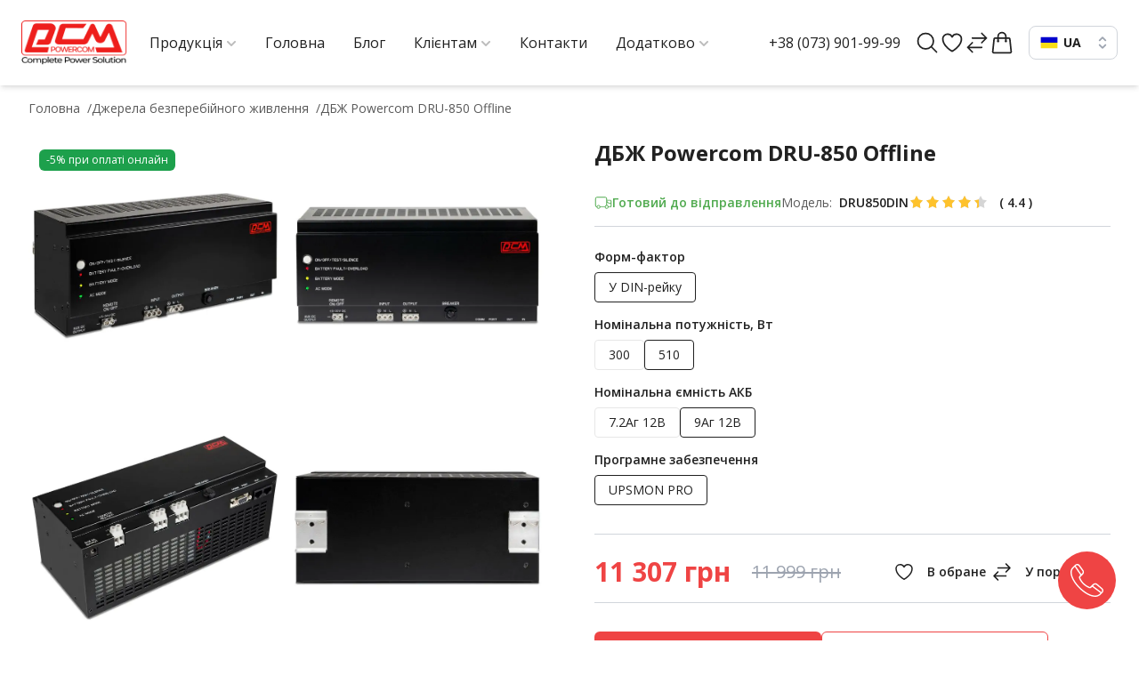

--- FILE ---
content_type: text/html; charset=utf-8
request_url: http://powercom.ua/ibp-pcm-dru-850
body_size: 66359
content:

<!DOCTYPE html>
<html  lang="uk" prefix="og: http://ogp.me/ns#">
    <head>
        

    <base href="http://powercom.ua/">
<link rel="preconnect" href="https://fonts.googleapis.com">
<link rel="preconnect" href="https://fonts.gstatic.com" crossorigin>
<link href="https://fonts.googleapis.com/css2?family=Open+Sans:wght@300;400;500;600;700;800&display=swap" rel="stylesheet">
<link rel="preconnect" href="https://fonts.googleapis.com">
<link rel="preconnect" href="https://fonts.gstatic.com" crossorigin>
<link href="https://fonts.googleapis.com/css2?family=Roboto:wght@300;400;500;700&display=swap" rel="stylesheet">
<script src="https://ajax.googleapis.com/ajax/libs/jquery/3.4.1/jquery.min.js" integrity="sha512-bnIvzh6FU75ZKxp0GXLH9bewza/OIw6dLVh9ICg0gogclmYGguQJWl8U30WpbsGTqbIiAwxTsbe76DErLq5EDQ==" crossorigin="anonymous"></script>
<link rel="stylesheet" href="https://cdnjs.cloudflare.com/ajax/libs/fancybox/3.5.7/jquery.fancybox.min.css" integrity="sha512-H9jrZiiopUdsLpg94A333EfumgUBpO9MdbxStdeITo+KEIMaNfHNvwyjjDJb+ERPaRS6DpyRlKbvPUasNItRyw==" crossorigin="anonymous">
<link rel="stylesheet" href="https://cdnjs.cloudflare.com/ajax/libs/font-awesome/4.7.0/css/font-awesome.min.css" integrity="sha512-SfTiTlX6kk+qitfevl/7LibUOeJWlt9rbyDn92a1DqWOw9vWG2MFoays0sgObmWazO5BQPiFucnnEAjpAB+/Sw==" crossorigin="anonymous">
<link rel="stylesheet" href="https://cdn.jsdelivr.net/npm/swiper@10/swiper-bundle.min.css">
<script src="/common_js/b7aa412de5178a5e0a702dd597664ec1.js" defer></script>
<link href="cache/css/bazar.head.2adf7448aa3e4f4ea3d6b7279f51df10.css" type="text/css" rel="stylesheet">
<script src="cache/js/bazar.head.83ea29bad664f63e41abf7c5889a5d1d.js" defer></script>

    
    <script>
    const ut_tracker = {
            start: function(name) {
                performance.mark(name + ':start');
            },
            end: function(name) {
                performance.mark(name + ':end');
                performance.measure(name, name + ':start', name + ':end');
                console.log(name + ' duration: ' + performance.getEntriesByName(name)[0].duration);
            }
        }
</script>

        
<script type="application/ld+json">
    {
        "@context": "https://schema.org/",
        "@type": "WebSite",
        "name": "Джерела безперебійного живлення Powercom",
        "url": "http://powercom.ua/",
        "potentialAction": {
        "@type": "SearchAction",
        "target": "http://powercom.ua/all-products?keyword={search_term_string}",
        "query-input": "required name=search_term_string"
        }
    }
</script>


        
<script type="application/ld+json">
    {
        "@context": "https://schema.org",
        "@type": "Organization",
        "name": "Джерела безперебійного живлення Powercom",
        "url": "http://powercom.ua/",
        "logo": "http://powercom.ua/files/images/logo.png"    }
</script>

    
    <title>
    ДБЖ на DIN-рейку Powercom DRU-850 OFF-Line UPS 510Вт
</title>
    <meta name="keywords" content="ДБЖ Powercom DRU-850 Off-line на DIN-рейку, Powercom, Джерела безперебійного живлення"/>
    <meta name="description" content="Запрошуємо купити джерело безперебійного живлення на DIN-рейку Powercom DRU-850 офлайн 850VA/510W в ексклюзивного дистриб&#039;ютора Powercom на території України."/>
<meta http-equiv="Content-Type" content="text/html; charset=UTF-8">
    <meta name="robots" content="index,follow">
<meta name="viewport" content="width=device-width, initial-scale=1.0">
<meta name="generator" content="OkayCMS 4.4.0">


        <meta property="og:url" content="http://powercom.ua/ibp-pcm-dru-850">
    <meta property="og:type" content="website">
    <meta property="og:title" content="ДБЖ Powercom DRU-850 Offline">
    <meta property="og:description" content="Вам потрібен зручний, надійний і економічний  ДБЖ на DIN-рейку ?  
  Тоді зверніть увагу на джерело безперебійного живлення з кріпленням на DIN-рейку  для промислових розподільчих панелей  серії  Din Rail OFF-Line UPS  від  Powercom  модель  DRU-850  (850VA/510W).  
 &amp;nbsp; 
   Powercom DRU-850  &amp;mdash; це  інтелектуальний офлайн ДБЖ , який забезпечує захист і безперервне керування виробничими процесами.">
    <meta property="og:image" content="http://powercom.ua/files/resized/products/dru850din-1.330x300.jpg">
    <link rel="image_src" href="http://powercom.ua/files/resized/products/dru850din-1.330x300.jpg">
    <meta name="twitter:card" content="product"/>
    <meta name="twitter:url" content="http://powercom.ua/ibp-pcm-dru-850">
    <meta name="twitter:site" content="Джерела безперебійного живлення Powercom">
    <meta name="twitter:title" content="ДБЖ Powercom DRU-850 Offline">
    <meta name="twitter:description" content="Вам потрібен зручний, надійний і економічний  ДБЖ на DIN-рейку ?  
  Тоді зверніть увагу на джерело безперебійного живлення з кріпленням на DIN-рейку  для промислових розподільчих панелей  серії  Din Rail OFF-Line UPS  від  Powercom  модель  DRU-850  (850VA/510W).  
 &amp;nbsp; 
   Powercom DRU-850  &amp;mdash; це  інтелектуальний офлайн ДБЖ , який забезпечує захист і безперервне керування виробничими процесами.">
    <meta name="twitter:image" content="http://powercom.ua/files/resized/products/dru850din-1.330x300.jpg">
    <meta name="twitter:data1" content="Ціна">
    <meta name="twitter:label1" content="11307 UAH">
    <meta name="twitter:data2" content="Oрганізація">
    <meta name="twitter:label2" content="Джерела безперебійного живлення Powercom">
        <link rel="canonical" href="http://powercom.ua/ibp-pcm-dru-850">
            <link rel="alternate" hreflang="uk" href="http://powercom.ua/ibp-pcm-dru-850">
                <link rel="alternate" hreflang="ru" href="http://powercom.ua/ru/ibp-pcm-dru-850">
        <script>
        ut_tracker.start('render:recaptcha');
    </script>
    <script type="text/javascript">
        var onloadCallback = function() {
                mysitekey = "6Lc1makqAAAAADWf77casHShIJyi2p1yx3M_dINd";
                if($('#recaptcha1').length>0){
                    grecaptcha.render('recaptcha1', {
                        'sitekey' : mysitekey
                    });
                }
                if($('#recaptcha2').length>0){
                    grecaptcha.render('recaptcha2', {
                        'sitekey' : mysitekey
                    });
                }
            };
    </script>
    <script>
    let baseOnloadCallback = onloadCallback;
    var fastOrderRecaptcha;
    onloadCallback = function() {
        baseOnloadCallback();
        if(document.querySelector("#recaptcha_fast_order") !== null){
            fastOrderRecaptcha = grecaptcha.render('recaptcha_fast_order', {
                'sitekey' : "6Lc1makqAAAAADWf77casHShIJyi2p1yx3M_dINd"
            });
        }
    };
    
    var resetFastOrderCaptcha = function() {
        grecaptcha.reset(fastOrderRecaptcha);
    }
    
</script>
    <script src="https://www.google.com/recaptcha/api.js?onload=onloadCallback&render=explicit" async defer></script>
    <script>
        ut_tracker.end('render:recaptcha');
    </script>
    <link rel="search" type="application/opensearchdescription+xml" title="http://powercom.ua Search" href="http://powercom.ua/opensearch.xml" />
<link href="http://powercom.ua/files/images/favicon.png?v=002" type="image/x-icon" rel="icon">
<link href="http://powercom.ua/files/images/favicon.png?v=002" type="image/x-icon" rel="shortcut icon">
<script>
    ut_tracker.start('parsing:page');
</script>
    <script>
        ut_tracker.start('parsing:head:counters');
    </script>
            <meta name="google-site-verification" content="DCeN64IwUQW_Lal58GYYYcj3SQIkxBkX8cbLy23Elmc" />
            <!-- Google tag (gtag.js) -->
<script async src="https://www.googletagmanager.com/gtag/js?id=AW-592915982"></script>
<script>
  window.dataLayer = window.dataLayer || [];
  function gtag(){dataLayer.push(arguments);}
  gtag('js', new Date());

  gtag('config', 'AW-592915982');
</script>
            <script>
  gtag('event', 'page_view', {
    'send_to': 'AW-592915982',
    'value': 'replace with value',
    'items': [{
      'id': 'replace with value',
      'google_business_vertical': 'retail'
    }]
  });
</script>
        <script>
        ut_tracker.end('parsing:head:counters');
    </script>
<script>
var fb_analytics = false;
var ga4_analytics = true;
var measurement_id = 'G-XJV6EKVK6Z';
;
var ga_debug_mode = true;
<!-- Google Tag Manager -->
(function(w,d,s,l,i){w[l]=w[l]||[];w[l].push({'gtm.start':
new Date().getTime(),event:'gtm.js'});const f=d.getElementsByTagName(s)[0],
j=d.createElement(s),dl=l!=='dataLayer'?'&l='+l:'';j.async=true;j.src=
'https://www.googletagmanager.com/gtm.js?id='+i+dl;f.parentNode.insertBefore(j,f);
})(window,document,'script','dataLayer','GTM-NQLTXVSQ');
var route_name = 'product';
var controller = 'ProductController';
</script>    </head>
    <body class="body__product">
                                <!-- Google Tag Manager (noscript) -->
    <noscript><iframe src="https://www.googletagmanager.com/ns.html?id=GTM-NQLTXVSQ" height="0" width="0" style="display:none;visibility:hidden"></iframe></noscript>

                <div class="flex flex-col min-h-screen">
            <header id="Header" class="relative z-20 w-full h-16 sm:h-20 lg:h-24">
    <div class="fixed z-20 w-full h-16 px-4 transition duration-200 ease-in-out bg-primary text-secondary sm:h-20 lg:h-24 lg:px-4 xl:px-6 shadow-md">
        <div class="flex items-center justify-between mx-auto max-w-[1920px] h-full w-full lg:space-x-2 2xl:space-x-5">
                        <a class="header__logo inline-flex focus:outline-none shrink sm:shrink-0 max-w-[85px] max-h-[50px] lg:max-w-[120px]" href="/">
                                    <img src="http://powercom.ua/files/images/logo.png?v=029" alt="Джерела безперебійного живлення Powercom"/>
                            </a>
            
                        <nav class="hidden lg:flex w-full relative">
                <div class="py-7 relative group">
                    <span class="inline-flex items-center px-2 py-2 text-sm font-normal xl:text-base xl:px-4 group-hover:text-secondaryHover cursor-pointer">
                        <span data-language="mobile_menu_category">Продукція</span>
                        <span class="opacity-30 text-xs mt-1 xl:mt-0.5 w-4 flex justify-end">
                            <svg stroke="currentColor" fill="currentColor" stroke-width="0" viewBox="0 0 448 512" class="transition duration-300 ease-in-out transform group-hover:-rotate-180" height="1em" width="1em" xmlns="http://www.w3.org/2000/svg">
                                <path
                                    d="M207.029 381.476L12.686 187.132c-9.373-9.373-9.373-24.569 0-33.941l22.667-22.667c9.357-9.357 24.522-9.375 33.901-.04L224 284.505l154.745-154.021c9.379-9.335 24.544-9.317 33.901.04l22.667 22.667c9.373 9.373 9.373 24.569 0 33.941L240.971 381.476c-9.373 9.372-24.569 9.372-33.942 0z">
                                </path>
                            </svg>
                        </span>
                    </span>
                    <div class="absolute w-[820px] xl:w-[1070px] 2xl:w-[1070px] invisible opacity-0 group-hover:visible left-0 top-full group-hover:opacity-100">
                        <!-- Desktop categories template -->


            <ul class="absolute flex flex-col shadow-lg bg-gray-50" style="z-index: 2;">
                                                                        <li class="flex flex-row level-2 max-w-[250px]">
                            <a class="flex items-center justify-between gap-2 text-sm w-full font-bold mb-1  pr-1 xl:pl-6 2xl:pl-6 py-1.5 px-4 lg:hover:bg-gray-200  !font-bold" href="/ystochnyky-bespereboinoho-pytanyia-pcm-ups" data-category="9">
                                <span class="flex items-center gap-2">
                                                                                                                        <img class=""
                                            src="http://powercom.ua/files/resized/categories/ystochnyky.50x50.png" alt="" style="max-width: 50px;"/>
                                                                                                                Джерела безперебійного живлення
                                </span>
                                                                    <span class="">
                                        <svg xmlns="http://www.w3.org/2000/svg" width="12" height="12" viewBox="0 0 12 22" fill="none">
                                            <path d="M1.97221 21.0282L0 19.056L8.05558 11.0004L0 2.94486L1.97221 0.972656L12 11.0004L1.97221 21.0282Z" fill="black"/>
                                        </svg>
                                        <span>
                                                            </a>
                                                            <div style="top:0; left:0; padding-left:250px; z-index: -1; max-height:calc(100vh - 100px);" class="sub-menu-level1 absolute flex flex-row flex-wrap gap-3 pb-3 min-h-full overflow-y-auto shadow-lg bg-gray-50 invisible opacity-0 level-2-child">
                                        
    
        <ul class="
                                                        tag_category_level_0
                                        gap-4 px-2.5
        ">
                            <li class="menu_tag_item block text-sm  text-sm font-normal  py-1.5 px-2 "
                    style="max-width: max-content; page-break-inside: avoid; break-inside: avoid; break-inside: avoid-column; max-width:250px;">
                                            <span class=" font-bold ">Топологія</span>
                                        
        <ul class="
         flex flex-col ">
                            <li class="menu_tag_item block text-sm  text-sm font-normal  py-1.5 px-2  lg:hover:bg-gray-200 "
                    style="max-width: max-content; page-break-inside: avoid; break-inside: avoid; break-inside: avoid-column; max-width:250px;">
                                            <a class="menu_tag_link" href="ystochnyky-bespereboinoho-pytanyia-pcm-ups/tiparhitekturi-online">Online</a>
                                        
        <ul class="
         flex flex-col ">
                    </ul>
    
                </li>
                            <li class="menu_tag_item block text-sm  text-sm font-normal  py-1.5 px-2  lg:hover:bg-gray-200 "
                    style="max-width: max-content; page-break-inside: avoid; break-inside: avoid; break-inside: avoid-column; max-width:250px;">
                                            <a class="menu_tag_link" href="ystochnyky-bespereboinoho-pytanyia-pcm-ups/tiparhitekturi-offmline">Offline</a>
                                        
        <ul class="
         flex flex-col ">
                    </ul>
    
                </li>
                            <li class="menu_tag_item block text-sm  text-sm font-normal  py-1.5 px-2  lg:hover:bg-gray-200 "
                    style="max-width: max-content; page-break-inside: avoid; break-inside: avoid; break-inside: avoid-column; max-width:250px;">
                                            <a class="menu_tag_link" href="ystochnyky-bespereboinoho-pytanyia-pcm-ups/tiparhitekturi-linijnominteraktivnisplblineminteractiverb">Line-Interactive</a>
                                        
        <ul class="
         flex flex-col ">
                    </ul>
    
                </li>
                            <li class="menu_tag_item block text-sm  text-sm font-normal  py-1.5 px-2  lg:hover:bg-gray-200 "
                    style="max-width: max-content; page-break-inside: avoid; break-inside: avoid; break-inside: avoid-column; max-width:250px;">
                                            <a class="menu_tag_link" href="ystochnyky-bespereboinoho-pytanyia-pcm-ups/tiparhitekturi-3mfaznij">3-х фазні</a>
                                        
        <ul class="
         flex flex-col ">
                    </ul>
    
                </li>
                    </ul>
    
                </li>
                            <li class="menu_tag_item block text-sm  text-sm font-normal  py-1.5 px-2 "
                    style="max-width: max-content; page-break-inside: avoid; break-inside: avoid; break-inside: avoid-column; max-width:250px;">
                                            <span class=" font-bold ">Потужність</span>
                                        
        <ul class="
         flex flex-col ">
                            <li class="menu_tag_item block text-sm  text-sm font-normal  py-1.5 px-2  lg:hover:bg-gray-200 "
                    style="max-width: max-content; page-break-inside: avoid; break-inside: avoid; break-inside: avoid-column; max-width:250px;">
                                            <a class="menu_tag_link" href="ystochnyky-bespereboinoho-pytanyia-pcm-ups/potuzhnistvt-250_300_330_350">250-350 W </a>
                                        
        <ul class="
         flex flex-col ">
                    </ul>
    
                </li>
                            <li class="menu_tag_item block text-sm  text-sm font-normal  py-1.5 px-2  lg:hover:bg-gray-200 "
                    style="max-width: max-content; page-break-inside: avoid; break-inside: avoid; break-inside: avoid-column; max-width:250px;">
                                            <a class="menu_tag_link" href="ystochnyky-bespereboinoho-pytanyia-pcm-ups/potuzhnistvt-500_360_375_390_450_480_495">350-500 W</a>
                                        
        <ul class="
         flex flex-col ">
                    </ul>
    
                </li>
                            <li class="menu_tag_item block text-sm  text-sm font-normal  py-1.5 px-2  lg:hover:bg-gray-200 "
                    style="max-width: max-content; page-break-inside: avoid; break-inside: avoid; break-inside: avoid-column; max-width:250px;">
                                            <a class="menu_tag_link" href="ystochnyky-bespereboinoho-pytanyia-pcm-ups/potuzhnistvt-510_540_550_560_600_605_615_720_770_800_900_1000">500-1000 W </a>
                                        
        <ul class="
         flex flex-col ">
                    </ul>
    
                </li>
                            <li class="menu_tag_item block text-sm  text-sm font-normal  py-1.5 px-2  lg:hover:bg-gray-200 "
                    style="max-width: max-content; page-break-inside: avoid; break-inside: avoid; break-inside: avoid-column; max-width:250px;">
                                            <a class="menu_tag_link" href="ystochnyky-bespereboinoho-pytanyia-pcm-ups/potuzhnistvt-1050_1200_1320">1000-1500 W</a>
                                        
        <ul class="
         flex flex-col ">
                    </ul>
    
                </li>
                            <li class="menu_tag_item block text-sm  text-sm font-normal  py-1.5 px-2  lg:hover:bg-gray-200 "
                    style="max-width: max-content; page-break-inside: avoid; break-inside: avoid; break-inside: avoid-column; max-width:250px;">
                                            <a class="menu_tag_link" href="ystochnyky-bespereboinoho-pytanyia-pcm-ups/potuzhnistvt-1500_1600_1800">1500-2000 W</a>
                                        
        <ul class="
         flex flex-col ">
                    </ul>
    
                </li>
                            <li class="menu_tag_item block text-sm  text-sm font-normal  py-1.5 px-2  lg:hover:bg-gray-200 "
                    style="max-width: max-content; page-break-inside: avoid; break-inside: avoid; break-inside: avoid-column; max-width:250px;">
                                            <a class="menu_tag_link" href="ystochnyky-bespereboinoho-pytanyia-pcm-ups/potuzhnistvt-3000_2400_2000">2000-3000 W</a>
                                        
        <ul class="
         flex flex-col ">
                    </ul>
    
                </li>
                            <li class="menu_tag_item block text-sm  text-sm font-normal  py-1.5 px-2  lg:hover:bg-gray-200 "
                    style="max-width: max-content; page-break-inside: avoid; break-inside: avoid; break-inside: avoid-column; max-width:250px;">
                                            <a class="menu_tag_link" href="ystochnyky-bespereboinoho-pytanyia-pcm-ups/potuzhnistvt-6000">6000 W</a>
                                        
        <ul class="
         flex flex-col ">
                    </ul>
    
                </li>
                            <li class="menu_tag_item block text-sm  text-sm font-normal  py-1.5 px-2  lg:hover:bg-gray-200 "
                    style="max-width: max-content; page-break-inside: avoid; break-inside: avoid; break-inside: avoid-column; max-width:250px;">
                                            <a class="menu_tag_link" href="ystochnyky-bespereboinoho-pytanyia-pcm-ups/potuzhnistvt-10000">10000 W</a>
                                        
        <ul class="
         flex flex-col ">
                    </ul>
    
                </li>
                    </ul>
    
                </li>
                            <li class="menu_tag_item block text-sm  text-sm font-normal  py-1.5 px-2 "
                    style="max-width: max-content; page-break-inside: avoid; break-inside: avoid; break-inside: avoid-column; max-width:250px;">
                                            <span class=" font-bold ">Форма віхідної напруги</span>
                                        
        <ul class="
         flex flex-col ">
                            <li class="menu_tag_item block text-sm  text-sm font-normal  py-1.5 px-2  lg:hover:bg-gray-200 "
                    style="max-width: max-content; page-break-inside: avoid; break-inside: avoid; break-inside: avoid-column; max-width:250px;">
                                            <a class="menu_tag_link" href="ystochnyky-bespereboinoho-pytanyia-pcm-ups/formavihidnoinaprugi-aproksimirovanaspsinusoida">Апроксимована сінусоїда</a>
                                        
        <ul class="
         flex flex-col ">
                    </ul>
    
                </li>
                            <li class="menu_tag_item block text-sm  text-sm font-normal  py-1.5 px-2  lg:hover:bg-gray-200 "
                    style="max-width: max-content; page-break-inside: avoid; break-inside: avoid; break-inside: avoid-column; max-width:250px;">
                                            <a class="menu_tag_link" href="ystochnyky-bespereboinoho-pytanyia-pcm-ups/formavihidnoinaprugi-pravilnasplbchistarbspsinusoida">Чиста сінусоїда</a>
                                        
        <ul class="
         flex flex-col ">
                    </ul>
    
                </li>
                    </ul>
    
                </li>
                            <li class="menu_tag_item block text-sm  text-sm font-normal  py-1.5 px-2 "
                    style="max-width: max-content; page-break-inside: avoid; break-inside: avoid; break-inside: avoid-column; max-width:250px;">
                                            <span class=" font-bold ">Тип розеток</span>
                                        
        <ul class="
         flex flex-col ">
                            <li class="menu_tag_item block text-sm  text-sm font-normal  py-1.5 px-2  lg:hover:bg-gray-200 "
                    style="max-width: max-content; page-break-inside: avoid; break-inside: avoid; break-inside: avoid-column; max-width:250px;">
                                            <a class="menu_tag_link" href="ystochnyky-bespereboinoho-pytanyia-pcm-ups/tiprozetok-euro">EURO</a>
                                        
        <ul class="
         flex flex-col ">
                    </ul>
    
                </li>
                            <li class="menu_tag_item block text-sm  text-sm font-normal  py-1.5 px-2  lg:hover:bg-gray-200 "
                    style="max-width: max-content; page-break-inside: avoid; break-inside: avoid; break-inside: avoid-column; max-width:250px;">
                                            <a class="menu_tag_link" href="ystochnyky-bespereboinoho-pytanyia-pcm-ups/tiprozetok-iec">IEC</a>
                                        
        <ul class="
         flex flex-col ">
                    </ul>
    
                </li>
                            <li class="menu_tag_item block text-sm  text-sm font-normal  py-1.5 px-2  lg:hover:bg-gray-200 "
                    style="max-width: max-content; page-break-inside: avoid; break-inside: avoid; break-inside: avoid-column; max-width:250px;">
                                            <a class="menu_tag_link" href="ystochnyky-bespereboinoho-pytanyia-pcm-ups/tiprozetok-klemnaspkolodka">Клеми</a>
                                        
        <ul class="
         flex flex-col ">
                    </ul>
    
                </li>
                    </ul>
    
                </li>
                            <li class="menu_tag_item block text-sm  text-sm font-normal  py-1.5 px-2 "
                    style="max-width: max-content; page-break-inside: avoid; break-inside: avoid; break-inside: avoid-column; max-width:250px;">
                                            <span class=" font-bold ">Кількість розеток</span>
                                        
        <ul class="
         flex flex-col ">
                            <li class="menu_tag_item block text-sm  text-sm font-normal  py-1.5 px-2  lg:hover:bg-gray-200 "
                    style="max-width: max-content; page-break-inside: avoid; break-inside: avoid; break-inside: avoid-column; max-width:250px;">
                                            <a class="menu_tag_link" href="ystochnyky-bespereboinoho-pytanyia-pcm-ups/kilkistrozetok-1">1 розетка</a>
                                        
        <ul class="
         flex flex-col ">
                    </ul>
    
                </li>
                            <li class="menu_tag_item block text-sm  text-sm font-normal  py-1.5 px-2  lg:hover:bg-gray-200 "
                    style="max-width: max-content; page-break-inside: avoid; break-inside: avoid; break-inside: avoid-column; max-width:250px;">
                                            <a class="menu_tag_link" href="ystochnyky-bespereboinoho-pytanyia-pcm-ups/kilkistrozetok-2">2 розетки</a>
                                        
        <ul class="
         flex flex-col ">
                    </ul>
    
                </li>
                            <li class="menu_tag_item block text-sm  text-sm font-normal  py-1.5 px-2  lg:hover:bg-gray-200 "
                    style="max-width: max-content; page-break-inside: avoid; break-inside: avoid; break-inside: avoid-column; max-width:250px;">
                                            <a class="menu_tag_link" href="ystochnyky-bespereboinoho-pytanyia-pcm-ups/kilkistrozetok-3">3 розетки</a>
                                        
        <ul class="
         flex flex-col ">
                    </ul>
    
                </li>
                            <li class="menu_tag_item block text-sm  text-sm font-normal  py-1.5 px-2  lg:hover:bg-gray-200 "
                    style="max-width: max-content; page-break-inside: avoid; break-inside: avoid; break-inside: avoid-column; max-width:250px;">
                                            <a class="menu_tag_link" href="ystochnyky-bespereboinoho-pytanyia-pcm-ups/kilkistrozetok-4">4 розетки</a>
                                        
        <ul class="
         flex flex-col ">
                    </ul>
    
                </li>
                            <li class="menu_tag_item block text-sm  text-sm font-normal  py-1.5 px-2  lg:hover:bg-gray-200 "
                    style="max-width: max-content; page-break-inside: avoid; break-inside: avoid; break-inside: avoid-column; max-width:250px;">
                                            <a class="menu_tag_link" href="ystochnyky-bespereboinoho-pytanyia-pcm-ups/kilkistrozetok-5">5 розеток</a>
                                        
        <ul class="
         flex flex-col ">
                    </ul>
    
                </li>
                            <li class="menu_tag_item block text-sm  text-sm font-normal  py-1.5 px-2  lg:hover:bg-gray-200 "
                    style="max-width: max-content; page-break-inside: avoid; break-inside: avoid; break-inside: avoid-column; max-width:250px;">
                                            <a class="menu_tag_link" href="ystochnyky-bespereboinoho-pytanyia-pcm-ups/kilkistrozetok-6">6 розеток</a>
                                        
        <ul class="
         flex flex-col ">
                    </ul>
    
                </li>
                            <li class="menu_tag_item block text-sm  text-sm font-normal  py-1.5 px-2  lg:hover:bg-gray-200 "
                    style="max-width: max-content; page-break-inside: avoid; break-inside: avoid; break-inside: avoid-column; max-width:250px;">
                                            <a class="menu_tag_link" href="ystochnyky-bespereboinoho-pytanyia-pcm-ups/kilkistrozetok-8">8 розеток</a>
                                        
        <ul class="
         flex flex-col ">
                    </ul>
    
                </li>
                    </ul>
    
                </li>
                            <li class="menu_tag_item block text-sm  text-sm font-normal  py-1.5 px-2 "
                    style="max-width: max-content; page-break-inside: avoid; break-inside: avoid; break-inside: avoid-column; max-width:250px;">
                                            <span class=" font-bold ">Додаткові порти</span>
                                        
        <ul class="
         flex flex-col ">
                            <li class="menu_tag_item block text-sm  text-sm font-normal  py-1.5 px-2  lg:hover:bg-gray-200 "
                    style="max-width: max-content; page-break-inside: avoid; break-inside: avoid; break-inside: avoid-column; max-width:250px;">
                                            <a class="menu_tag_link" href="ystochnyky-bespereboinoho-pytanyia-pcm-ups/nayavnistusb-usbsptypemb">USB</a>
                                        
        <ul class="
         flex flex-col ">
                    </ul>
    
                </li>
                            <li class="menu_tag_item block text-sm  text-sm font-normal  py-1.5 px-2  lg:hover:bg-gray-200 "
                    style="max-width: max-content; page-break-inside: avoid; break-inside: avoid; break-inside: avoid-column; max-width:250px;">
                                            <a class="menu_tag_link" href="ystochnyky-bespereboinoho-pytanyia-pcm-ups/nayavnistusb-rjm11spfsprjm45">RJ11/45</a>
                                        
        <ul class="
         flex flex-col ">
                    </ul>
    
                </li>
                            <li class="menu_tag_item block text-sm  text-sm font-normal  py-1.5 px-2  lg:hover:bg-gray-200 "
                    style="max-width: max-content; page-break-inside: avoid; break-inside: avoid; break-inside: avoid-column; max-width:250px;">
                                            <a class="menu_tag_link" href="ystochnyky-bespereboinoho-pytanyia-pcm-ups/nayavnistusb-rs232">RS232</a>
                                        
        <ul class="
         flex flex-col ">
                    </ul>
    
                </li>
                            <li class="menu_tag_item block text-sm  text-sm font-normal  py-1.5 px-2  lg:hover:bg-gray-200 "
                    style="max-width: max-content; page-break-inside: avoid; break-inside: avoid; break-inside: avoid-column; max-width:250px;">
                                            <a class="menu_tag_link" href="ystochnyky-bespereboinoho-pytanyia-pcm-ups/nayavnistusb-snmpmslot">SNMP-слот</a>
                                        
        <ul class="
         flex flex-col ">
                    </ul>
    
                </li>
                    </ul>
    
                </li>
                            <li class="menu_tag_item block text-sm  text-sm font-normal  py-1.5 px-2 "
                    style="max-width: max-content; page-break-inside: avoid; break-inside: avoid; break-inside: avoid-column; max-width:250px;">
                                            <span class=" font-bold ">Форм-фактор</span>
                                        
        <ul class="
         flex flex-col ">
                            <li class="menu_tag_item block text-sm  text-sm font-normal  py-1.5 px-2  lg:hover:bg-gray-200 "
                    style="max-width: max-content; page-break-inside: avoid; break-inside: avoid; break-inside: avoid-column; max-width:250px;">
                                            <a class="menu_tag_link" href="ystochnyky-bespereboinoho-pytanyia-pcm-ups/forma-napolnij">На поверхню</a>
                                        
        <ul class="
         flex flex-col ">
                    </ul>
    
                </li>
                            <li class="menu_tag_item block text-sm  text-sm font-normal  py-1.5 px-2  lg:hover:bg-gray-200 "
                    style="max-width: max-content; page-break-inside: avoid; break-inside: avoid; break-inside: avoid-column; max-width:250px;">
                                            <a class="menu_tag_link" href="ystochnyky-bespereboinoho-pytanyia-pcm-ups/forma-vspstojku">У 19" стійку</a>
                                        
        <ul class="
         flex flex-col ">
                    </ul>
    
                </li>
                            <li class="menu_tag_item block text-sm  text-sm font-normal  py-1.5 px-2  lg:hover:bg-gray-200 "
                    style="max-width: max-content; page-break-inside: avoid; break-inside: avoid; break-inside: avoid-column; max-width:250px;">
                                            <a class="menu_tag_link" href="ystochnyky-bespereboinoho-pytanyia-pcm-ups/forma-naspdinmrejku">На DIN-рейку</a>
                                        
        <ul class="
         flex flex-col ">
                    </ul>
    
                </li>
                            <li class="menu_tag_item block text-sm  text-sm font-normal  py-1.5 px-2  lg:hover:bg-gray-200 "
                    style="max-width: max-content; page-break-inside: avoid; break-inside: avoid; break-inside: avoid-column; max-width:250px;">
                                            <a class="menu_tag_link" href="ystochnyky-bespereboinoho-pytanyia-pcm-ups/forma-naspstinu">На стіну</a>
                                        
        <ul class="
         flex flex-col ">
                    </ul>
    
                </li>
                    </ul>
    
                </li>
                            <li class="menu_tag_item block text-sm  text-sm font-normal  py-1.5 px-2 "
                    style="max-width: max-content; page-break-inside: avoid; break-inside: avoid; break-inside: avoid-column; max-width:250px;">
                                            <span class=" font-bold ">Функція інвертора</span>
                                        
        <ul class="
         flex flex-col ">
                            <li class="menu_tag_item block text-sm  text-sm font-normal  py-1.5 px-2  lg:hover:bg-gray-200 "
                    style="max-width: max-content; page-break-inside: avoid; break-inside: avoid; break-inside: avoid-column; max-width:250px;">
                                            <a class="menu_tag_link" href="invertory-pcm/funktsiyainvertora-esplb12m220vrb">12 - 220В</a>
                                        
        <ul class="
         flex flex-col ">
                    </ul>
    
                </li>
                            <li class="menu_tag_item block text-sm  text-sm font-normal  py-1.5 px-2  lg:hover:bg-gray-200 "
                    style="max-width: max-content; page-break-inside: avoid; break-inside: avoid; break-inside: avoid-column; max-width:250px;">
                                            <a class="menu_tag_link" href="invertory-pcm/funktsiyainvertora-esplb24m220vrb">24 - 200В</a>
                                        
        <ul class="
         flex flex-col ">
                    </ul>
    
                </li>
                    </ul>
    
                </li>
                            <li class="menu_tag_item block text-sm  text-sm font-normal  py-1.5 px-2 "
                    style="max-width: max-content; page-break-inside: avoid; break-inside: avoid; break-inside: avoid-column; max-width:250px;">
                                            <span class=" font-bold ">Підключення зовнішнього АКБ</span>
                                        
        <ul class="
         flex flex-col ">
                            <li class="menu_tag_item block text-sm  text-sm font-normal  py-1.5 px-2  lg:hover:bg-gray-200 "
                    style="max-width: max-content; page-break-inside: avoid; break-inside: avoid; break-inside: avoid-column; max-width:250px;">
                                            <a class="menu_tag_link" href="invertory-pcm/pidklyuchennyaakumulyatora-vidsp24spafg">Так</a>
                                        
        <ul class="
         flex flex-col ">
                    </ul>
    
                </li>
                            <li class="menu_tag_item block text-sm  text-sm font-normal  py-1.5 px-2  lg:hover:bg-gray-200 "
                    style="max-width: max-content; page-break-inside: avoid; break-inside: avoid; break-inside: avoid-column; max-width:250px;">
                                            <a class="menu_tag_link" href="ystochnyky-bespereboinoho-pytanyia-pcm-ups/pidklyuchennyaakumulyatora-net">Ні</a>
                                        
        <ul class="
         flex flex-col ">
                    </ul>
    
                </li>
                            <li class="menu_tag_item block text-sm  text-sm font-normal  py-1.5 px-2  lg:hover:bg-gray-200 "
                    style="max-width: max-content; page-break-inside: avoid; break-inside: avoid; break-inside: avoid-column; max-width:250px;">
                                            <a class="menu_tag_link" href="ystochnyky-bespereboinoho-pytanyia-pcm-ups/pidklyuchennyaakumulyatora-batarejnijspblok">Батарейний блок</a>
                                        
        <ul class="
         flex flex-col ">
                    </ul>
    
                </li>
                    </ul>
    
                </li>
                            <li class="menu_tag_item block text-sm  text-sm font-normal  py-1.5 px-2 "
                    style="max-width: max-content; page-break-inside: avoid; break-inside: avoid; break-inside: avoid-column; max-width:250px;">
                                            <span class=" font-bold ">Серія</span>
                                        
        <ul class="
         flex flex-col ">
                            <li class="menu_tag_item block text-sm  text-sm font-normal  py-1.5 px-2  lg:hover:bg-gray-200 "
                    style="max-width: max-content; page-break-inside: avoid; break-inside: avoid; break-inside: avoid-column; max-width:250px;">
                                            <a class="menu_tag_link" href="ystochnyky-bespereboinoho-pytanyia-pcm-ups/seriya-blackspknight">Black Knight (BNT)</a>
                                        
        <ul class="
         flex flex-col ">
                    </ul>
    
                </li>
                            <li class="menu_tag_item block text-sm  text-sm font-normal  py-1.5 px-2  lg:hover:bg-gray-200 "
                    style="max-width: max-content; page-break-inside: avoid; break-inside: avoid; break-inside: avoid-column; max-width:250px;">
                                            <a class="menu_tag_link" href="ystochnyky-bespereboinoho-pytanyia-pcm-ups/seriya-cubesplbcubrb">CUBE (CUB)</a>
                                        
        <ul class="
         flex flex-col ">
                    </ul>
    
                </li>
                            <li class="menu_tag_item block text-sm  text-sm font-normal  py-1.5 px-2  lg:hover:bg-gray-200 "
                    style="max-width: max-content; page-break-inside: avoid; break-inside: avoid; break-inside: avoid-column; max-width:250px;">
                                            <a class="menu_tag_link" href="ystochnyky-bespereboinoho-pytanyia-pcm-ups/seriya-dinsprailspupssplbdrurb">DIN Rail UPS (DRU)</a>
                                        
        <ul class="
         flex flex-col ">
                    </ul>
    
                </li>
                            <li class="menu_tag_item block text-sm  text-sm font-normal  py-1.5 px-2  lg:hover:bg-gray-200 "
                    style="max-width: max-content; page-break-inside: avoid; break-inside: avoid; break-inside: avoid-column; max-width:250px;">
                                            <a class="menu_tag_link" href="invertory-pcm/seriya-infinity">Infinity (INF)</a>
                                        
        <ul class="
         flex flex-col ">
                    </ul>
    
                </li>
                            <li class="menu_tag_item block text-sm  text-sm font-normal  py-1.5 px-2  lg:hover:bg-gray-200 "
                    style="max-width: max-content; page-break-inside: avoid; break-inside: avoid; break-inside: avoid-column; max-width:250px;">
                                            <a class="menu_tag_link" href="ystochnyky-bespereboinoho-pytanyia-pcm-ups/seriya-imperialsplbimprb">Imperial (IMP/IMD)</a>
                                        
        <ul class="
         flex flex-col ">
                    </ul>
    
                </li>
                            <li class="menu_tag_item block text-sm  text-sm font-normal  py-1.5 px-2  lg:hover:bg-gray-200 "
                    style="max-width: max-content; page-break-inside: avoid; break-inside: avoid; break-inside: avoid-column; max-width:250px;">
                                            <a class="menu_tag_link" href="ystochnyky-bespereboinoho-pytanyia-pcm-ups/seriya-kingsprm">King PRO (KIN)</a>
                                        
        <ul class="
         flex flex-col ">
                    </ul>
    
                </li>
                            <li class="menu_tag_item block text-sm  text-sm font-normal  py-1.5 px-2  lg:hover:bg-gray-200 "
                    style="max-width: max-content; page-break-inside: avoid; break-inside: avoid; break-inside: avoid-column; max-width:250px;">
                                            <a class="menu_tag_link" href="ystochnyky-bespereboinoho-pytanyia-pcm-ups/seriya-macansplbmrtrb">Macan (MRT/MAC)</a>
                                        
        <ul class="
         flex flex-col ">
                    </ul>
    
                </li>
                            <li class="menu_tag_item block text-sm  text-sm font-normal  py-1.5 px-2  lg:hover:bg-gray-200 "
                    style="max-width: max-content; page-break-inside: avoid; break-inside: avoid; break-inside: avoid-column; max-width:250px;">
                                            <a class="menu_tag_link" href="ystochnyky-bespereboinoho-pytanyia-pcm-ups/seriya-spider">Spider (SPD)</a>
                                        
        <ul class="
         flex flex-col ">
                    </ul>
    
                </li>
                            <li class="menu_tag_item block text-sm  text-sm font-normal  py-1.5 px-2  lg:hover:bg-gray-200 "
                    style="max-width: max-content; page-break-inside: avoid; break-inside: avoid; break-inside: avoid-column; max-width:250px;">
                                            <a class="menu_tag_link" href="ystochnyky-bespereboinoho-pytanyia-pcm-ups/seriya-raptorsplbrptrb">Raptor (RPT)</a>
                                        
        <ul class="
         flex flex-col ">
                    </ul>
    
                </li>
                            <li class="menu_tag_item block text-sm  text-sm font-normal  py-1.5 px-2  lg:hover:bg-gray-200 "
                    style="max-width: max-content; page-break-inside: avoid; break-inside: avoid; break-inside: avoid-column; max-width:250px;">
                                            <a class="menu_tag_link" href="ystochnyky-bespereboinoho-pytanyia-pcm-ups/seriya-sentinelsplbsntrb">Sentinel (SNT)</a>
                                        
        <ul class="
         flex flex-col ">
                    </ul>
    
                </li>
                            <li class="menu_tag_item block text-sm  text-sm font-normal  py-1.5 px-2  lg:hover:bg-gray-200 "
                    style="max-width: max-content; page-break-inside: avoid; break-inside: avoid; break-inside: avoid-column; max-width:250px;">
                                            <a class="menu_tag_link" href="ystochnyky-bespereboinoho-pytanyia-pcm-ups/seriya-smartsprtsplbsrtrb">Smart RT (SRT)</a>
                                        
        <ul class="
         flex flex-col ">
                    </ul>
    
                </li>
                            <li class="menu_tag_item block text-sm  text-sm font-normal  py-1.5 px-2  lg:hover:bg-gray-200 "
                    style="max-width: max-content; page-break-inside: avoid; break-inside: avoid; break-inside: avoid-column; max-width:250px;">
                                            <a class="menu_tag_link" href="ystochnyky-bespereboinoho-pytanyia-pcm-ups/seriya-smartspkingspprosplbsprrb">Smart King Pro (SPR/SPT)</a>
                                        
        <ul class="
         flex flex-col ">
                    </ul>
    
                </li>
                            <li class="menu_tag_item block text-sm  text-sm font-normal  py-1.5 px-2  lg:hover:bg-gray-200 "
                    style="max-width: max-content; page-break-inside: avoid; break-inside: avoid; break-inside: avoid-column; max-width:250px;">
                                            <a class="menu_tag_link" href="ystochnyky-bespereboinoho-pytanyia-pcm-ups/seriya-vanguardsplbvgdrb">Vanguard (VGD)</a>
                                        
        <ul class="
         flex flex-col ">
                    </ul>
    
                </li>
                            <li class="menu_tag_item block text-sm  text-sm font-normal  py-1.5 px-2  lg:hover:bg-gray-200 "
                    style="max-width: max-content; page-break-inside: avoid; break-inside: avoid; break-inside: avoid-column; max-width:250px;">
                                            <a class="menu_tag_link" href="ystochnyky-bespereboinoho-pytanyia-pcm-ups/seriya-wow">WOW</a>
                                        
        <ul class="
         flex flex-col ">
                    </ul>
    
                </li>
                    </ul>
    
                </li>
                            <li class="menu_tag_item block text-sm  text-sm font-normal  py-1.5 px-2 "
                    style="max-width: max-content; page-break-inside: avoid; break-inside: avoid; break-inside: avoid-column; max-width:250px;">
                                            <span class=" font-bold ">Сфера застосування</span>
                                        
        <ul class="
         flex flex-col ">
                            <li class="menu_tag_item block text-sm  text-sm font-normal  py-1.5 px-2  lg:hover:bg-gray-200 "
                    style="max-width: max-content; page-break-inside: avoid; break-inside: avoid; break-inside: avoid-column; max-width:250px;">
                                            <a class="menu_tag_link" href="ystochnyky-bespereboinoho-pytanyia-pcm-ups/oblastvikoristannya-dlyaspdomucspkvartiri">для дому, квартири</a>
                                        
        <ul class="
         flex flex-col ">
                    </ul>
    
                </li>
                            <li class="menu_tag_item block text-sm  text-sm font-normal  py-1.5 px-2  lg:hover:bg-gray-200 "
                    style="max-width: max-content; page-break-inside: avoid; break-inside: avoid; break-inside: avoid-column; max-width:250px;">
                                            <a class="menu_tag_link" href="ystochnyky-bespereboinoho-pytanyia-pcm-ups/oblastvikoristannya-dlyaspsistemspopalennya">для систем опалення</a>
                                        
        <ul class="
         flex flex-col ">
                    </ul>
    
                </li>
                            <li class="menu_tag_item block text-sm  text-sm font-normal  py-1.5 px-2  lg:hover:bg-gray-200 "
                    style="max-width: max-content; page-break-inside: avoid; break-inside: avoid; break-inside: avoid-column; max-width:250px;">
                                            <a class="menu_tag_link" href="ystochnyky-bespereboinoho-pytanyia-pcm-ups/oblastvikoristannya-dlyaspkompapyuternoisptehniki">для комп'ютерної техніки</a>
                                        
        <ul class="
         flex flex-col ">
                    </ul>
    
                </li>
                            <li class="menu_tag_item block text-sm  text-sm font-normal  py-1.5 px-2  lg:hover:bg-gray-200 "
                    style="max-width: max-content; page-break-inside: avoid; break-inside: avoid; break-inside: avoid-column; max-width:250px;">
                                            <a class="menu_tag_link" href="ystochnyky-bespereboinoho-pytanyia-pcm-ups/oblastvikoristannya-dlyaspohoronisptaspvideosposterezhennya">для охорони та відеоспостереження</a>
                                        
        <ul class="
         flex flex-col ">
                    </ul>
    
                </li>
                            <li class="menu_tag_item block text-sm  text-sm font-normal  py-1.5 px-2  lg:hover:bg-gray-200 "
                    style="max-width: max-content; page-break-inside: avoid; break-inside: avoid; break-inside: avoid-column; max-width:250px;">
                                            <a class="menu_tag_link" href="ystochnyky-bespereboinoho-pytanyia-pcm-ups/oblastvikoristannya-dlyaspmedichnogospobladnannya">для медичного обладнання</a>
                                        
        <ul class="
         flex flex-col ">
                    </ul>
    
                </li>
                            <li class="menu_tag_item block text-sm  text-sm font-normal  py-1.5 px-2  lg:hover:bg-gray-200 "
                    style="max-width: max-content; page-break-inside: avoid; break-inside: avoid; break-inside: avoid-column; max-width:250px;">
                                            <a class="menu_tag_link" href="ystochnyky-bespereboinoho-pytanyia-pcm-ups/oblastvikoristannya-dlyaspserverivsptasptsod">для серверів та ЦОД</a>
                                        
        <ul class="
         flex flex-col ">
                    </ul>
    
                </li>
                    </ul>
    
                </li>
                    </ul>
    
                                </div>
                                                    </li>
                                                                                                            <li class="flex flex-row level-2 max-w-[250px]">
                            <a class="flex items-center justify-between gap-2 text-sm w-full font-bold mb-1  pr-1 xl:pl-6 2xl:pl-6 py-1.5 px-4 lg:hover:bg-gray-200 " href="/invertory-pcm" data-category="8">
                                <span class="flex items-center gap-2">
                                                                                                                        <img class=""
                                            src="http://powercom.ua/files/resized/categories/invertory.50x50.png" alt="" style="max-width: 50px;"/>
                                                                                                                ДБЖ з функцією інвертора
                                </span>
                                                                    <span class="">
                                        <svg xmlns="http://www.w3.org/2000/svg" width="12" height="12" viewBox="0 0 12 22" fill="none">
                                            <path d="M1.97221 21.0282L0 19.056L8.05558 11.0004L0 2.94486L1.97221 0.972656L12 11.0004L1.97221 21.0282Z" fill="black"/>
                                        </svg>
                                        <span>
                                                            </a>
                                                            <div style="top:0; left:0; padding-left:250px; z-index: -1; max-height:calc(100vh - 100px);" class="sub-menu-level1 absolute flex flex-row flex-wrap gap-3 pb-3 min-h-full overflow-y-auto shadow-lg bg-gray-50 invisible opacity-0 level-2-child">
                                        
    
        <ul class="
                                                        tag_category_level_0--low_count
                                        gap-4 px-2.5
        ">
                            <li class="menu_tag_item block text-sm  text-sm font-normal  py-1.5 px-2 "
                    style="max-width: max-content; page-break-inside: avoid; break-inside: avoid; break-inside: avoid-column; max-width:250px;">
                                            <span class=" font-bold ">Серия</span>
                                        
        <ul class="
         flex flex-col ">
                            <li class="menu_tag_item block text-sm  text-sm font-normal  py-1.5 px-2  lg:hover:bg-gray-200 "
                    style="max-width: max-content; page-break-inside: avoid; break-inside: avoid; break-inside: avoid-column; max-width:250px;">
                                            <a class="menu_tag_link" href="invertory-pcm/seriya-infinity">INF</a>
                                        
        <ul class="
         flex flex-col ">
                    </ul>
    
                </li>
                            <li class="menu_tag_item block text-sm  text-sm font-normal  py-1.5 px-2  lg:hover:bg-gray-200 "
                    style="max-width: max-content; page-break-inside: avoid; break-inside: avoid; break-inside: avoid-column; max-width:250px;">
                                            <a class="menu_tag_link" href="invertory-pcm/seriya-psn">PSN</a>
                                        
        <ul class="
         flex flex-col ">
                    </ul>
    
                </li>
                    </ul>
    
                </li>
                            <li class="menu_tag_item block text-sm  text-sm font-normal  py-1.5 px-2 "
                    style="max-width: max-content; page-break-inside: avoid; break-inside: avoid; break-inside: avoid-column; max-width:250px;">
                                            <span class=" font-bold ">Потужність</span>
                                        
        <ul class="
         flex flex-col ">
                            <li class="menu_tag_item block text-sm  text-sm font-normal  py-1.5 px-2  lg:hover:bg-gray-200 "
                    style="max-width: max-content; page-break-inside: avoid; break-inside: avoid; break-inside: avoid-column; max-width:250px;">
                                            <a class="menu_tag_link" href="ibp-pcm-inf-500">300W</a>
                                        
        <ul class="
         flex flex-col ">
                    </ul>
    
                </li>
                            <li class="menu_tag_item block text-sm  text-sm font-normal  py-1.5 px-2  lg:hover:bg-gray-200 "
                    style="max-width: max-content; page-break-inside: avoid; break-inside: avoid; break-inside: avoid-column; max-width:250px;">
                                            <a class="menu_tag_link" href="ibp-pcm-inf-800">480W</a>
                                        
        <ul class="
         flex flex-col ">
                    </ul>
    
                </li>
                            <li class="menu_tag_item block text-sm  text-sm font-normal  py-1.5 px-2  lg:hover:bg-gray-200 "
                    style="max-width: max-content; page-break-inside: avoid; break-inside: avoid; break-inside: avoid-column; max-width:250px;">
                                            <a class="menu_tag_link" href="ibp-pcm-inf-1100">770W</a>
                                        
        <ul class="
         flex flex-col ">
                    </ul>
    
                </li>
                            <li class="menu_tag_item block text-sm  text-sm font-normal  py-1.5 px-2  lg:hover:bg-gray-200 "
                    style="max-width: max-content; page-break-inside: avoid; break-inside: avoid; break-inside: avoid-column; max-width:250px;">
                                            <a class="menu_tag_link" href="ibp-pcm-inf-1500">1050W</a>
                                        
        <ul class="
         flex flex-col ">
                    </ul>
    
                </li>
                            <li class="menu_tag_item block text-sm  text-sm font-normal  py-1.5 px-2  lg:hover:bg-gray-200 "
                    style="max-width: max-content; page-break-inside: avoid; break-inside: avoid; break-inside: avoid-column; max-width:250px;">
                                            <a class="menu_tag_link" href="ibp-pcm-inf-3000">1800W</a>
                                        
        <ul class="
         flex flex-col ">
                    </ul>
    
                </li>
                    </ul>
    
                </li>
                            <li class="menu_tag_item block text-sm  text-sm font-normal  py-1.5 px-2 "
                    style="max-width: max-content; page-break-inside: avoid; break-inside: avoid; break-inside: avoid-column; max-width:250px;">
                                            <span class=" font-bold ">Напруга АКБ</span>
                                        
        <ul class="
         flex flex-col ">
                            <li class="menu_tag_item block text-sm  text-sm font-normal  py-1.5 px-2  lg:hover:bg-gray-200 "
                    style="max-width: max-content; page-break-inside: avoid; break-inside: avoid; break-inside: avoid-column; max-width:250px;">
                                            <a class="menu_tag_link" href="invertory-pcm/naprugashiniv-12">12В</a>
                                        
        <ul class="
         flex flex-col ">
                    </ul>
    
                </li>
                            <li class="menu_tag_item block text-sm  text-sm font-normal  py-1.5 px-2  lg:hover:bg-gray-200 "
                    style="max-width: max-content; page-break-inside: avoid; break-inside: avoid; break-inside: avoid-column; max-width:250px;">
                                            <a class="menu_tag_link" href="invertory-pcm/naprugashiniv-24">24В</a>
                                        
        <ul class="
         flex flex-col ">
                    </ul>
    
                </li>
                            <li class="menu_tag_item block text-sm  text-sm font-normal  py-1.5 px-2  lg:hover:bg-gray-200 "
                    style="max-width: max-content; page-break-inside: avoid; break-inside: avoid; break-inside: avoid-column; max-width:250px;">
                                            <a class="menu_tag_link" href="ibp-pcm-inf-3000">36В</a>
                                        
        <ul class="
         flex flex-col ">
                    </ul>
    
                </li>
                    </ul>
    
                </li>
                            <li class="menu_tag_item block text-sm  text-sm font-normal  py-1.5 px-2 "
                    style="max-width: max-content; page-break-inside: avoid; break-inside: avoid; break-inside: avoid-column; max-width:250px;">
                                            <span class=" font-bold ">Форма вихідної напруги</span>
                                        
        <ul class="
         flex flex-col ">
                            <li class="menu_tag_item block text-sm  text-sm font-normal  py-1.5 px-2  lg:hover:bg-gray-200 "
                    style="max-width: max-content; page-break-inside: avoid; break-inside: avoid; break-inside: avoid-column; max-width:250px;">
                                            <a class="menu_tag_link" href="invertory-pcm/formavihidnoinaprugi-pravilnasplbchistarbspsinusoida">Чиста синусоїда</a>
                                        
        <ul class="
         flex flex-col ">
                    </ul>
    
                </li>
                    </ul>
    
                </li>
                            <li class="menu_tag_item block text-sm  text-sm font-normal  py-1.5 px-2 "
                    style="max-width: max-content; page-break-inside: avoid; break-inside: avoid; break-inside: avoid-column; max-width:250px;">
                                            <span class=" font-bold ">Струм заряду АКБ, А</span>
                                        
        <ul class="
         flex flex-col ">
                            <li class="menu_tag_item block text-sm  text-sm font-normal  py-1.5 px-2  lg:hover:bg-gray-200 "
                    style="max-width: max-content; page-break-inside: avoid; break-inside: avoid; break-inside: avoid-column; max-width:250px;">
                                            <a class="menu_tag_link" href="invertory-pcm/strumzaryaduakumulyatoraa-10">10А</a>
                                        
        <ul class="
         flex flex-col ">
                    </ul>
    
                </li>
                            <li class="menu_tag_item block text-sm  text-sm font-normal  py-1.5 px-2  lg:hover:bg-gray-200 "
                    style="max-width: max-content; page-break-inside: avoid; break-inside: avoid; break-inside: avoid-column; max-width:250px;">
                                            <a class="menu_tag_link" href="invertory-pcm/strumzaryaduakumulyatoraa-15">15А</a>
                                        
        <ul class="
         flex flex-col ">
                    </ul>
    
                </li>
                    </ul>
    
                </li>
                            <li class="menu_tag_item block text-sm  text-sm font-normal  py-1.5 px-2 "
                    style="max-width: max-content; page-break-inside: avoid; break-inside: avoid; break-inside: avoid-column; max-width:250px;">
                                            <span class=" font-bold ">Кількість розеток</span>
                                        
        <ul class="
         flex flex-col ">
                            <li class="menu_tag_item block text-sm  text-sm font-normal  py-1.5 px-2  lg:hover:bg-gray-200 "
                    style="max-width: max-content; page-break-inside: avoid; break-inside: avoid; break-inside: avoid-column; max-width:250px;">
                                            <a class="menu_tag_link" href="invertory-pcm/kilkistrozetok-2">2 розетки</a>
                                        
        <ul class="
         flex flex-col ">
                    </ul>
    
                </li>
                    </ul>
    
                </li>
                            <li class="menu_tag_item block text-sm  text-sm font-normal  py-1.5 px-2 "
                    style="max-width: max-content; page-break-inside: avoid; break-inside: avoid; break-inside: avoid-column; max-width:250px;">
                                            <span class=" font-bold ">Тип розеток</span>
                                        
        <ul class="
         flex flex-col ">
                            <li class="menu_tag_item block text-sm  text-sm font-normal  py-1.5 px-2  lg:hover:bg-gray-200 "
                    style="max-width: max-content; page-break-inside: avoid; break-inside: avoid; break-inside: avoid-column; max-width:250px;">
                                            <a class="menu_tag_link" href="invertory-pcm/tiprozetok-euro"> EURO</a>
                                        
        <ul class="
         flex flex-col ">
                    </ul>
    
                </li>
                    </ul>
    
                </li>
                            <li class="menu_tag_item block text-sm  text-sm font-normal  py-1.5 px-2 "
                    style="max-width: max-content; page-break-inside: avoid; break-inside: avoid; break-inside: avoid-column; max-width:250px;">
                                            <span class=" font-bold ">Сфера застосування</span>
                                        
        <ul class="
         flex flex-col ">
                            <li class="menu_tag_item block text-sm  text-sm font-normal  py-1.5 px-2  lg:hover:bg-gray-200 "
                    style="max-width: max-content; page-break-inside: avoid; break-inside: avoid; break-inside: avoid-column; max-width:250px;">
                                            <a class="menu_tag_link" href="invertory-pcm/oblastvikoristannya-dlyaspdomucspkvartiri">Для дому, квартири</a>
                                        
        <ul class="
         flex flex-col ">
                    </ul>
    
                </li>
                            <li class="menu_tag_item block text-sm  text-sm font-normal  py-1.5 px-2  lg:hover:bg-gray-200 "
                    style="max-width: max-content; page-break-inside: avoid; break-inside: avoid; break-inside: avoid-column; max-width:250px;">
                                            <a class="menu_tag_link" href="invertory-pcm/oblastvikoristannya-dlyaspsistemspopalennya">Для систем опалення</a>
                                        
        <ul class="
         flex flex-col ">
                    </ul>
    
                </li>
                            <li class="menu_tag_item block text-sm  text-sm font-normal  py-1.5 px-2  lg:hover:bg-gray-200 "
                    style="max-width: max-content; page-break-inside: avoid; break-inside: avoid; break-inside: avoid-column; max-width:250px;">
                                            <a class="menu_tag_link" href="invertory-pcm/oblastvikoristannya-dlyaspkompapyuternoisptehniki">Для комп'ютерної техніки</a>
                                        
        <ul class="
         flex flex-col ">
                    </ul>
    
                </li>
                            <li class="menu_tag_item block text-sm  text-sm font-normal  py-1.5 px-2  lg:hover:bg-gray-200 "
                    style="max-width: max-content; page-break-inside: avoid; break-inside: avoid; break-inside: avoid-column; max-width:250px;">
                                            <a class="menu_tag_link" href="invertory-pcm/oblastvikoristannya-dlyaspohoronisptaspvideosposterezhennya">Для охорони та відеоспостереження</a>
                                        
        <ul class="
         flex flex-col ">
                    </ul>
    
                </li>
                            <li class="menu_tag_item block text-sm  text-sm font-normal  py-1.5 px-2  lg:hover:bg-gray-200 "
                    style="max-width: max-content; page-break-inside: avoid; break-inside: avoid; break-inside: avoid-column; max-width:250px;">
                                            <a class="menu_tag_link" href="invertory-pcm/oblastvikoristannya-dlyaspmedichnogospobladnannya">Для медичного обладнання</a>
                                        
        <ul class="
         flex flex-col ">
                    </ul>
    
                </li>
                    </ul>
    
                </li>
                            <li class="menu_tag_item block text-sm  text-sm font-normal  py-1.5 px-2 "
                    style="max-width: max-content; page-break-inside: avoid; break-inside: avoid; break-inside: avoid-column; max-width:250px;">
                                            <span class=" font-bold ">Комплекти резервного живлення</span>
                                        
        <ul class="
         flex flex-col ">
                            <li class="menu_tag_item block text-sm  text-sm font-normal  py-1.5 px-2  lg:hover:bg-gray-200 "
                    style="max-width: max-content; page-break-inside: avoid; break-inside: avoid; break-inside: avoid-column; max-width:250px;">
                                            <a class="menu_tag_link" href="/komplekt-dbzh-powercom-dlya-kotla-iz-chistoyu-sinusoidoyu-inf-500--akb-gemix-gel-gl12-50-12v50ag">300W + АКБ 50Аг</a>
                                        
        <ul class="
         flex flex-col ">
                    </ul>
    
                </li>
                            <li class="menu_tag_item block text-sm  text-sm font-normal  py-1.5 px-2  lg:hover:bg-gray-200 "
                    style="max-width: max-content; page-break-inside: avoid; break-inside: avoid; break-inside: avoid-column; max-width:250px;">
                                            <a class="menu_tag_link" href="/komplekt-dbzh-powercom-dlya-kotla-s-chistoj-sinusoidoj-inf-500--akb-gemix-gel-gl12-100-12v100ach">300W + АКБ 100Аг</a>
                                        
        <ul class="
         flex flex-col ">
                    </ul>
    
                </li>
                            <li class="menu_tag_item block text-sm  text-sm font-normal  py-1.5 px-2  lg:hover:bg-gray-200 "
                    style="max-width: max-content; page-break-inside: avoid; break-inside: avoid; break-inside: avoid-column; max-width:250px;">
                                            <a class="menu_tag_link" href="/komplekt-ibp-powercom-dlya-kotla-s-chistoj-sinusoidoj-inf-800--akb-gemix-gel-gl12-50-12v50ach">480W + АКБ 50Аг</a>
                                        
        <ul class="
         flex flex-col ">
                    </ul>
    
                </li>
                            <li class="menu_tag_item block text-sm  text-sm font-normal  py-1.5 px-2  lg:hover:bg-gray-200 "
                    style="max-width: max-content; page-break-inside: avoid; break-inside: avoid; break-inside: avoid-column; max-width:250px;">
                                            <a class="menu_tag_link" href="/komplekt-ibp-powercom-dlya-kotla-s-chistoj-sinusoidoj-inf-800--akb-gemix-gel-gl12-100-12v100ach">480W + АКБ 100Аг</a>
                                        
        <ul class="
         flex flex-col ">
                    </ul>
    
                </li>
                            <li class="menu_tag_item block text-sm  text-sm font-normal  py-1.5 px-2  lg:hover:bg-gray-200 "
                    style="max-width: max-content; page-break-inside: avoid; break-inside: avoid; break-inside: avoid-column; max-width:250px;">
                                            <a class="menu_tag_link" href="/komplekt-powercom-dlya-kotla-iz-chistoyu-sinusoidoyu-inf-1100--2--akb-gemix-gl12-100-12v100ag">770W + 2 * АКБ 100Аг</a>
                                        
        <ul class="
         flex flex-col ">
                    </ul>
    
                </li>
                            <li class="menu_tag_item block text-sm  text-sm font-normal  py-1.5 px-2  lg:hover:bg-gray-200 "
                    style="max-width: max-content; page-break-inside: avoid; break-inside: avoid; break-inside: avoid-column; max-width:250px;">
                                            <a class="menu_tag_link" href="/komplekt-powercom-dlya-kotla-s-chistoj-sinusoidoj-inf-1500--2--akb-gemix-gl12-100-12v100ag">1050W + 2 * АКБ 100Аг</a>
                                        
        <ul class="
         flex flex-col ">
                    </ul>
    
                </li>
                    </ul>
    
                </li>
                    </ul>
    
                                </div>
                                                    </li>
                                                                                                            <li class="flex flex-row level-2 max-w-[250px]">
                            <a class="flex items-center justify-between gap-2 text-sm w-full font-bold mb-1  pr-1 xl:pl-6 2xl:pl-6 py-1.5 px-4 lg:hover:bg-gray-200 " href="/stabilizatory-napruhy-powercom" data-category="13">
                                <span class="flex items-center gap-2">
                                                                                                                        <img class=""
                                            src="http://powercom.ua/files/resized/categories/stabilizatory.50x50.png" alt="" style="max-width: 50px;"/>
                                                                                                                Стабілізатори напруги AVR
                                </span>
                                                                    <span class="">
                                        <svg xmlns="http://www.w3.org/2000/svg" width="12" height="12" viewBox="0 0 12 22" fill="none">
                                            <path d="M1.97221 21.0282L0 19.056L8.05558 11.0004L0 2.94486L1.97221 0.972656L12 11.0004L1.97221 21.0282Z" fill="black"/>
                                        </svg>
                                        <span>
                                                            </a>
                                                            <div style="top:0; left:0; padding-left:250px; z-index: -1; max-height:calc(100vh - 100px);" class="sub-menu-level1 absolute flex flex-row flex-wrap gap-3 pb-3 min-h-full overflow-y-auto shadow-lg bg-gray-50 invisible opacity-0 level-2-child">
                                        
    
        <ul class="
                                                        tag_category_level_0--low_count
                                        gap-4 px-2.5
        ">
                            <li class="menu_tag_item block text-sm  text-sm font-normal  py-1.5 px-2 "
                    style="max-width: max-content; page-break-inside: avoid; break-inside: avoid; break-inside: avoid-column; max-width:250px;">
                                            <span class=" font-bold ">Бренд</span>
                                        
        <ul class="
         flex flex-col ">
                            <li class="menu_tag_item block text-sm  text-sm font-normal  py-1.5 px-2  lg:hover:bg-gray-200 "
                    style="max-width: max-content; page-break-inside: avoid; break-inside: avoid; break-inside: avoid-column; max-width:250px;">
                                            <a class="menu_tag_link" href="stabilizatory-napruhy-powercom/brend-powercomsplbpcmrb">Powercom (PCM)</a>
                                        
        <ul class="
         flex flex-col ">
                    </ul>
    
                </li>
                            <li class="menu_tag_item block text-sm  text-sm font-normal  py-1.5 px-2  lg:hover:bg-gray-200 "
                    style="max-width: max-content; page-break-inside: avoid; break-inside: avoid; break-inside: avoid-column; max-width:250px;">
                                            <a class="menu_tag_link" href="stabilizatory-napruhy-powercom/brend-gemix">Gemix</a>
                                        
        <ul class="
         flex flex-col ">
                    </ul>
    
                </li>
                    </ul>
    
                </li>
                            <li class="menu_tag_item block text-sm  text-sm font-normal  py-1.5 px-2 "
                    style="max-width: max-content; page-break-inside: avoid; break-inside: avoid; break-inside: avoid-column; max-width:250px;">
                                            <span class=" font-bold ">Серія</span>
                                        
        <ul class="
         flex flex-col ">
                            <li class="menu_tag_item block text-sm  text-sm font-normal  py-1.5 px-2  lg:hover:bg-gray-200 "
                    style="max-width: max-content; page-break-inside: avoid; break-inside: avoid; break-inside: avoid-column; max-width:250px;">
                                            <a class="menu_tag_link" href="stabilizatory-napruhy-powercom/seriya-gdx">GDX</a>
                                        
        <ul class="
         flex flex-col ">
                    </ul>
    
                </li>
                            <li class="menu_tag_item block text-sm  text-sm font-normal  py-1.5 px-2  lg:hover:bg-gray-200 "
                    style="max-width: max-content; page-break-inside: avoid; break-inside: avoid; break-inside: avoid-column; max-width:250px;">
                                            <a class="menu_tag_link" href="stabilizatory-napruhy-powercom/seriya-rdx">RDX</a>
                                        
        <ul class="
         flex flex-col ">
                    </ul>
    
                </li>
                            <li class="menu_tag_item block text-sm  text-sm font-normal  py-1.5 px-2  lg:hover:bg-gray-200 "
                    style="max-width: max-content; page-break-inside: avoid; break-inside: avoid; break-inside: avoid-column; max-width:250px;">
                                            <a class="menu_tag_link" href="stabilizatory-napruhy-powercom/seriya-sdr">SDR</a>
                                        
        <ul class="
         flex flex-col ">
                    </ul>
    
                </li>
                            <li class="menu_tag_item block text-sm  text-sm font-normal  py-1.5 px-2  lg:hover:bg-gray-200 "
                    style="max-width: max-content; page-break-inside: avoid; break-inside: avoid; break-inside: avoid-column; max-width:250px;">
                                            <a class="menu_tag_link" href="stabilizatory-napruhy-powercom/seriya-sn">SN</a>
                                        
        <ul class="
         flex flex-col ">
                    </ul>
    
                </li>
                            <li class="menu_tag_item block text-sm  text-sm font-normal  py-1.5 px-2  lg:hover:bg-gray-200 "
                    style="max-width: max-content; page-break-inside: avoid; break-inside: avoid; break-inside: avoid-column; max-width:250px;">
                                            <a class="menu_tag_link" href="stabilizatory-napruhy-powercom/seriya-sw">SW</a>
                                        
        <ul class="
         flex flex-col ">
                    </ul>
    
                </li>
                            <li class="menu_tag_item block text-sm  text-sm font-normal  py-1.5 px-2  lg:hover:bg-gray-200 "
                    style="max-width: max-content; page-break-inside: avoid; break-inside: avoid; break-inside: avoid-column; max-width:250px;">
                                            <a class="menu_tag_link" href="stabilizatory-napruhy-powercom/seriya-tapmchangespavr">TCA</a>
                                        
        <ul class="
         flex flex-col ">
                    </ul>
    
                </li>
                    </ul>
    
                </li>
                            <li class="menu_tag_item block text-sm  text-sm font-normal  py-1.5 px-2 "
                    style="max-width: max-content; page-break-inside: avoid; break-inside: avoid; break-inside: avoid-column; max-width:250px;">
                                            <span class=" font-bold ">Потужність</span>
                                        
        <ul class="
         flex flex-col ">
                            <li class="menu_tag_item block text-sm  text-sm font-normal  py-1.5 px-2  lg:hover:bg-gray-200 "
                    style="max-width: max-content; page-break-inside: avoid; break-inside: avoid; break-inside: avoid-column; max-width:250px;">
                                            <a class="menu_tag_link" href="stabilizatory-napruhy-powercom/potuzhnistvt-300">300W</a>
                                        
        <ul class="
         flex flex-col ">
                    </ul>
    
                </li>
                            <li class="menu_tag_item block text-sm  text-sm font-normal  py-1.5 px-2  lg:hover:bg-gray-200 "
                    style="max-width: max-content; page-break-inside: avoid; break-inside: avoid; break-inside: avoid-column; max-width:250px;">
                                            <a class="menu_tag_link" href="stabilizatory-napruhy-powercom/potuzhnistvt-350">350W</a>
                                        
        <ul class="
         flex flex-col ">
                    </ul>
    
                </li>
                            <li class="menu_tag_item block text-sm  text-sm font-normal  py-1.5 px-2  lg:hover:bg-gray-200 "
                    style="max-width: max-content; page-break-inside: avoid; break-inside: avoid; break-inside: avoid-column; max-width:250px;">
                                            <a class="menu_tag_link" href="stabilizatory-napruhy-powercom/potuzhnistvt-600">600W</a>
                                        
        <ul class="
         flex flex-col ">
                    </ul>
    
                </li>
                            <li class="menu_tag_item block text-sm  text-sm font-normal  py-1.5 px-2  lg:hover:bg-gray-200 "
                    style="max-width: max-content; page-break-inside: avoid; break-inside: avoid; break-inside: avoid-column; max-width:250px;">
                                            <a class="menu_tag_link" href="stabilizatory-napruhy-powercom/potuzhnistvt-700">700W</a>
                                        
        <ul class="
         flex flex-col ">
                    </ul>
    
                </li>
                            <li class="menu_tag_item block text-sm  text-sm font-normal  py-1.5 px-2  lg:hover:bg-gray-200 "
                    style="max-width: max-content; page-break-inside: avoid; break-inside: avoid; break-inside: avoid-column; max-width:250px;">
                                            <a class="menu_tag_link" href="stabilizatory-napruhy-powercom/potuzhnistvt-1000">1000W</a>
                                        
        <ul class="
         flex flex-col ">
                    </ul>
    
                </li>
                            <li class="menu_tag_item block text-sm  text-sm font-normal  py-1.5 px-2  lg:hover:bg-gray-200 "
                    style="max-width: max-content; page-break-inside: avoid; break-inside: avoid; break-inside: avoid-column; max-width:250px;">
                                            <a class="menu_tag_link" href="stabilizatory-napruhy-powercom/potuzhnistvt-1400">1400W</a>
                                        
        <ul class="
         flex flex-col ">
                    </ul>
    
                </li>
                            <li class="menu_tag_item block text-sm  text-sm font-normal  py-1.5 px-2  lg:hover:bg-gray-200 "
                    style="max-width: max-content; page-break-inside: avoid; break-inside: avoid; break-inside: avoid-column; max-width:250px;">
                                            <a class="menu_tag_link" href="stabilizatory-napruhy-powercom/potuzhnistvt-1500">1500W</a>
                                        
        <ul class="
         flex flex-col ">
                    </ul>
    
                </li>
                            <li class="menu_tag_item block text-sm  text-sm font-normal  py-1.5 px-2  lg:hover:bg-gray-200 "
                    style="max-width: max-content; page-break-inside: avoid; break-inside: avoid; break-inside: avoid-column; max-width:250px;">
                                            <a class="menu_tag_link" href="stabilizatory-napruhy-powercom/potuzhnistvt-3500">3500W</a>
                                        
        <ul class="
         flex flex-col ">
                    </ul>
    
                </li>
                            <li class="menu_tag_item block text-sm  text-sm font-normal  py-1.5 px-2  lg:hover:bg-gray-200 "
                    style="max-width: max-content; page-break-inside: avoid; break-inside: avoid; break-inside: avoid-column; max-width:250px;">
                                            <a class="menu_tag_link" href="stabilizatory-napruhy-powercom/potuzhnistvt-5600">5600W</a>
                                        
        <ul class="
         flex flex-col ">
                    </ul>
    
                </li>
                            <li class="menu_tag_item block text-sm  text-sm font-normal  py-1.5 px-2  lg:hover:bg-gray-200 "
                    style="max-width: max-content; page-break-inside: avoid; break-inside: avoid; break-inside: avoid-column; max-width:250px;">
                                            <a class="menu_tag_link" href="stabilizatory-napruhy-powercom/potuzhnistvt-7000">7000W</a>
                                        
        <ul class="
         flex flex-col ">
                    </ul>
    
                </li>
                    </ul>
    
                </li>
                            <li class="menu_tag_item block text-sm  text-sm font-normal  py-1.5 px-2 "
                    style="max-width: max-content; page-break-inside: avoid; break-inside: avoid; break-inside: avoid-column; max-width:250px;">
                                            <span class=" font-bold ">Розеток, шт</span>
                                        
        <ul class="
         flex flex-col ">
                            <li class="menu_tag_item block text-sm  text-sm font-normal  py-1.5 px-2  lg:hover:bg-gray-200 "
                    style="max-width: max-content; page-break-inside: avoid; break-inside: avoid; break-inside: avoid-column; max-width:250px;">
                                            <a class="menu_tag_link" href="stabilizatory-napruhy-powercom/kilkistrozetok-1">1 розетка</a>
                                        
        <ul class="
         flex flex-col ">
                    </ul>
    
                </li>
                            <li class="menu_tag_item block text-sm  text-sm font-normal  py-1.5 px-2  lg:hover:bg-gray-200 "
                    style="max-width: max-content; page-break-inside: avoid; break-inside: avoid; break-inside: avoid-column; max-width:250px;">
                                            <a class="menu_tag_link" href="stabilizatory-napruhy-powercom/kilkistrozetok-2">2 розетки</a>
                                        
        <ul class="
         flex flex-col ">
                    </ul>
    
                </li>
                            <li class="menu_tag_item block text-sm  text-sm font-normal  py-1.5 px-2  lg:hover:bg-gray-200 "
                    style="max-width: max-content; page-break-inside: avoid; break-inside: avoid; break-inside: avoid-column; max-width:250px;">
                                            <a class="menu_tag_link" href="stabilizatory-napruhy-powercom/kilkistrozetok-4">4 розетки</a>
                                        
        <ul class="
         flex flex-col ">
                    </ul>
    
                </li>
                    </ul>
    
                </li>
                            <li class="menu_tag_item block text-sm  text-sm font-normal  py-1.5 px-2 "
                    style="max-width: max-content; page-break-inside: avoid; break-inside: avoid; break-inside: avoid-column; max-width:250px;">
                                            <span class=" font-bold ">Клеми, шт</span>
                                        
        <ul class="
         flex flex-col ">
                            <li class="menu_tag_item block text-sm  text-sm font-normal  py-1.5 px-2  lg:hover:bg-gray-200 "
                    style="max-width: max-content; page-break-inside: avoid; break-inside: avoid; break-inside: avoid-column; max-width:250px;">
                                            <a class="menu_tag_link" href="stabilizatory-napruhy-powercom/kilkistklem-2">2</a>
                                        
        <ul class="
         flex flex-col ">
                    </ul>
    
                </li>
                    </ul>
    
                </li>
                            <li class="menu_tag_item block text-sm  text-sm font-normal  py-1.5 px-2 "
                    style="max-width: max-content; page-break-inside: avoid; break-inside: avoid; break-inside: avoid-column; max-width:250px;">
                                            <span class=" font-bold ">USB-порт</span>
                                        
        <ul class="
         flex flex-col ">
                            <li class="menu_tag_item block text-sm  text-sm font-normal  py-1.5 px-2  lg:hover:bg-gray-200 "
                    style="max-width: max-content; page-break-inside: avoid; break-inside: avoid; break-inside: avoid-column; max-width:250px;">
                                            <a class="menu_tag_link" href="stabilizatory-napruhy-powercom/nayavnistusb-1sphspusb"> 1 х USB</a>
                                        
        <ul class="
         flex flex-col ">
                    </ul>
    
                </li>
                    </ul>
    
                </li>
                            <li class="menu_tag_item block text-sm  text-sm font-normal  py-1.5 px-2 "
                    style="max-width: max-content; page-break-inside: avoid; break-inside: avoid; break-inside: avoid-column; max-width:250px;">
                                            <span class=" font-bold ">Форм-фактор</span>
                                        
        <ul class="
         flex flex-col ">
                            <li class="menu_tag_item block text-sm  text-sm font-normal  py-1.5 px-2  lg:hover:bg-gray-200 "
                    style="max-width: max-content; page-break-inside: avoid; break-inside: avoid; break-inside: avoid-column; max-width:250px;">
                                            <a class="menu_tag_link" href="stabilizatory-napruhy-powercom/forma-naspstinu">На стіну</a>
                                        
        <ul class="
         flex flex-col ">
                    </ul>
    
                </li>
                            <li class="menu_tag_item block text-sm  text-sm font-normal  py-1.5 px-2  lg:hover:bg-gray-200 "
                    style="max-width: max-content; page-break-inside: avoid; break-inside: avoid; break-inside: avoid-column; max-width:250px;">
                                            <a class="menu_tag_link" href="stabilizatory-napruhy-powercom/forma-napolnij">На поверхню</a>
                                        
        <ul class="
         flex flex-col ">
                    </ul>
    
                </li>
                    </ul>
    
                </li>
                            <li class="menu_tag_item block text-sm  text-sm font-normal  py-1.5 px-2 "
                    style="max-width: max-content; page-break-inside: avoid; break-inside: avoid; break-inside: avoid-column; max-width:250px;">
                                            <span class=" font-bold ">Сфера застосування</span>
                                        
        <ul class="
         flex flex-col ">
                            <li class="menu_tag_item block text-sm  text-sm font-normal  py-1.5 px-2  lg:hover:bg-gray-200 "
                    style="max-width: max-content; page-break-inside: avoid; break-inside: avoid; break-inside: avoid-column; max-width:250px;">
                                            <a class="menu_tag_link" href="stabilizatory-napruhy-powercom/oblastvikoristannya-dlyaspdomucspkvartiri">для будинку, квартири</a>
                                        
        <ul class="
         flex flex-col ">
                    </ul>
    
                </li>
                            <li class="menu_tag_item block text-sm  text-sm font-normal  py-1.5 px-2  lg:hover:bg-gray-200 "
                    style="max-width: max-content; page-break-inside: avoid; break-inside: avoid; break-inside: avoid-column; max-width:250px;">
                                            <a class="menu_tag_link" href="stabilizatory-napruhy-powercom/oblastvikoristannya-dlyaspsistemspopalennya">для систем опалення</a>
                                        
        <ul class="
         flex flex-col ">
                    </ul>
    
                </li>
                            <li class="menu_tag_item block text-sm  text-sm font-normal  py-1.5 px-2  lg:hover:bg-gray-200 "
                    style="max-width: max-content; page-break-inside: avoid; break-inside: avoid; break-inside: avoid-column; max-width:250px;">
                                            <a class="menu_tag_link" href="stabilizatory-napruhy-powercom/oblastvikoristannya-dlyaspkompapyuternoisptehniki">для комп'ютерної техніки</a>
                                        
        <ul class="
         flex flex-col ">
                    </ul>
    
                </li>
                    </ul>
    
                </li>
                            <li class="menu_tag_item block text-sm  text-sm font-normal  py-1.5 px-2 "
                    style="max-width: max-content; page-break-inside: avoid; break-inside: avoid; break-inside: avoid-column; max-width:250px;">
                                            <span class=" font-bold ">Індикація</span>
                                        
        <ul class="
         flex flex-col ">
                            <li class="menu_tag_item block text-sm  text-sm font-normal  py-1.5 px-2  lg:hover:bg-gray-200 "
                    style="max-width: max-content; page-break-inside: avoid; break-inside: avoid; break-inside: avoid-column; max-width:250px;">
                                            <a class="menu_tag_link" href="stabilizatory-napruhy-powercom/indikatsiyaparametriv-led">Світлодіод</a>
                                        
        <ul class="
         flex flex-col ">
                    </ul>
    
                </li>
                            <li class="menu_tag_item block text-sm  text-sm font-normal  py-1.5 px-2  lg:hover:bg-gray-200 "
                    style="max-width: max-content; page-break-inside: avoid; break-inside: avoid; break-inside: avoid-column; max-width:250px;">
                                            <a class="menu_tag_link" href="stabilizatory-napruhy-powercom/indikatsiyaparametriv-zhkmdisplejspfspsvitlodiod">LCD-дисплей / Світлодіод</a>
                                        
        <ul class="
         flex flex-col ">
                    </ul>
    
                </li>
                    </ul>
    
                </li>
                    </ul>
    
                                </div>
                                                    </li>
                                                                                                            <li class="flex flex-row level-2 max-w-[250px]">
                            <a class="flex items-center justify-between gap-2 text-sm w-full font-bold mb-1  pr-1 xl:pl-6 2xl:pl-6 py-1.5 px-4 lg:hover:bg-gray-200 " href="/ystochnyky-bespereboinoho-pytanyia-pcm-upssostav-komplektspibpsppspbatterysppack" data-category="19">
                                <span class="flex items-center gap-2">
                                                                                                                        <img class=""
                                            src="http://powercom.ua/files/resized/categories/ebp-for-srt-3000-41.1800x1800w1.50x50.jpg" alt="" style="max-width: 50px;"/>
                                                                                                                Комплекти ДБЖ + Battery Pack
                                </span>
                                                                    <span class="">
                                        <svg xmlns="http://www.w3.org/2000/svg" width="12" height="12" viewBox="0 0 12 22" fill="none">
                                            <path d="M1.97221 21.0282L0 19.056L8.05558 11.0004L0 2.94486L1.97221 0.972656L12 11.0004L1.97221 21.0282Z" fill="black"/>
                                        </svg>
                                        <span>
                                                            </a>
                                                            <div style="top:0; left:0; padding-left:250px; z-index: -1; max-height:calc(100vh - 100px);" class="sub-menu-level1 absolute flex flex-row flex-wrap gap-3 pb-3 min-h-full overflow-y-auto shadow-lg bg-gray-50 invisible opacity-0 level-2-child">
                                        
    
        <ul class="
                                    tags-grid
                        gap-4 px-2.5
        ">
                            <li class="menu_tag_item block text-sm  text-sm font-normal  py-1.5 px-2 "
                    style="max-width: max-content; page-break-inside: avoid; break-inside: avoid; break-inside: avoid-column; max-width:250px;">
                                            <span class=" font-bold ">Серія Macan</span>
                                        
        <ul class="
         flex flex-col ">
                            <li class="menu_tag_item block text-sm  text-sm font-normal  py-1.5 px-2  lg:hover:bg-gray-200 "
                    style="max-width: max-content; page-break-inside: avoid; break-inside: avoid; break-inside: avoid-column; max-width:250px;">
                                            <a class="menu_tag_link" href="/komplekt-ibp-powercom-macan-mac-1000-lcd--battery-pack">MAC-1000 LCD + Battery Pack</a>
                                        
        <ul class="
         flex flex-col ">
                    </ul>
    
                </li>
                            <li class="menu_tag_item block text-sm  text-sm font-normal  py-1.5 px-2  lg:hover:bg-gray-200 "
                    style="max-width: max-content; page-break-inside: avoid; break-inside: avoid; break-inside: avoid-column; max-width:250px;">
                                            <a class="menu_tag_link" href="/komplekt-ibp-powercom-macan-mac-1000-lcd-iec--battery-pack">MAC-1000 LCD IEC + Battery Pack</a>
                                        
        <ul class="
         flex flex-col ">
                    </ul>
    
                </li>
                            <li class="menu_tag_item block text-sm  text-sm font-normal  py-1.5 px-2  lg:hover:bg-gray-200 "
                    style="max-width: max-content; page-break-inside: avoid; break-inside: avoid; break-inside: avoid-column; max-width:250px;">
                                            <a class="menu_tag_link" href="/komplekt-ibp-powercom-macan-mac-1500-lcd--battery-pack">MAC-1500 LCD + Battery Pack</a>
                                        
        <ul class="
         flex flex-col ">
                    </ul>
    
                </li>
                            <li class="menu_tag_item block text-sm  text-sm font-normal  py-1.5 px-2  lg:hover:bg-gray-200 "
                    style="max-width: max-content; page-break-inside: avoid; break-inside: avoid; break-inside: avoid-column; max-width:250px;">
                                            <a class="menu_tag_link" href="/komplekt-ibp-powercom-macan-mac-1500-lcd-iec--battery-pack">MAC-1500 LCD IEC + Battery Pack</a>
                                        
        <ul class="
         flex flex-col ">
                    </ul>
    
                </li>
                            <li class="menu_tag_item block text-sm  text-sm font-normal  py-1.5 px-2  lg:hover:bg-gray-200 "
                    style="max-width: max-content; page-break-inside: avoid; break-inside: avoid; break-inside: avoid-column; max-width:250px;">
                                            <a class="menu_tag_link" href="/komplekt-ibp-powercom-macan-mac-2000-lcd--battery-pack">MAC-2000 LCD + Battery Pack</a>
                                        
        <ul class="
         flex flex-col ">
                    </ul>
    
                </li>
                            <li class="menu_tag_item block text-sm  text-sm font-normal  py-1.5 px-2  lg:hover:bg-gray-200 "
                    style="max-width: max-content; page-break-inside: avoid; break-inside: avoid; break-inside: avoid-column; max-width:250px;">
                                            <a class="menu_tag_link" href="/komplekt-ibp-powercom-macan-mac-2000-lcd-iec--battery-pack">MAC-2000 LCD IEC + Battery Pack</a>
                                        
        <ul class="
         flex flex-col ">
                    </ul>
    
                </li>
                            <li class="menu_tag_item block text-sm  text-sm font-normal  py-1.5 px-2  lg:hover:bg-gray-200 "
                    style="max-width: max-content; page-break-inside: avoid; break-inside: avoid; break-inside: avoid-column; max-width:250px;">
                                            <a class="menu_tag_link" href="/komplekt-ibp-powercom-macan-mac-3000-lcd--battery-pack">MAC-3000 LCD + Battery Pack</a>
                                        
        <ul class="
         flex flex-col ">
                    </ul>
    
                </li>
                            <li class="menu_tag_item block text-sm  text-sm font-normal  py-1.5 px-2  lg:hover:bg-gray-200 "
                    style="max-width: max-content; page-break-inside: avoid; break-inside: avoid; break-inside: avoid-column; max-width:250px;">
                                            <a class="menu_tag_link" href="/komplekt-ibp-powercom-macan-mac-3000-lcd-iec--battery-pack">MAC-3000 LCD IEC + Battery Pack</a>
                                        
        <ul class="
         flex flex-col ">
                    </ul>
    
                </li>
                            <li class="menu_tag_item block text-sm  text-sm font-normal  py-1.5 px-2  lg:hover:bg-gray-200 "
                    style="max-width: max-content; page-break-inside: avoid; break-inside: avoid; break-inside: avoid-column; max-width:250px;">
                                            <a class="menu_tag_link" href="/komplekt-dbzh-powercom-macan-mac-6000-lcd--battery-pack">MAC-6000 + Battery Pack</a>
                                        
        <ul class="
         flex flex-col ">
                    </ul>
    
                </li>
                            <li class="menu_tag_item block text-sm  text-sm font-normal  py-1.5 px-2  lg:hover:bg-gray-200 "
                    style="max-width: max-content; page-break-inside: avoid; break-inside: avoid; break-inside: avoid-column; max-width:250px;">
                                            <a class="menu_tag_link" href="/komplekt-dbzh-powercom-macan-mac-10000-lcd--battery-pack">MAC-10000 + Battery Pack</a>
                                        
        <ul class="
         flex flex-col ">
                    </ul>
    
                </li>
                            <li class="menu_tag_item block text-sm  text-sm font-normal  py-1.5 px-2  lg:hover:bg-gray-200 "
                    style="max-width: max-content; page-break-inside: avoid; break-inside: avoid; break-inside: avoid-column; max-width:250px;">
                                            <a class="menu_tag_link" href="/komplekt-ibp-powercom-macan-mrt-2000-lcd--battery-pack">MRT-2000 LCD + Battery Pack</a>
                                        
        <ul class="
         flex flex-col ">
                    </ul>
    
                </li>
                            <li class="menu_tag_item block text-sm  text-sm font-normal  py-1.5 px-2  lg:hover:bg-gray-200 "
                    style="max-width: max-content; page-break-inside: avoid; break-inside: avoid; break-inside: avoid-column; max-width:250px;">
                                            <a class="menu_tag_link" href="/komplekt-ibp-powercom-macan-mrt-2000-lcd-iec--battery-pack">MRT-2000 LCD IEC + Battery Pack</a>
                                        
        <ul class="
         flex flex-col ">
                    </ul>
    
                </li>
                            <li class="menu_tag_item block text-sm  text-sm font-normal  py-1.5 px-2  lg:hover:bg-gray-200 "
                    style="max-width: max-content; page-break-inside: avoid; break-inside: avoid; break-inside: avoid-column; max-width:250px;">
                                            <a class="menu_tag_link" href="/komplekt-ibp-powercom-macan-mrt-3000-lcd--battery-pack">MRT-3000 LCD + Battery Pack</a>
                                        
        <ul class="
         flex flex-col ">
                    </ul>
    
                </li>
                            <li class="menu_tag_item block text-sm  text-sm font-normal  py-1.5 px-2  lg:hover:bg-gray-200 "
                    style="max-width: max-content; page-break-inside: avoid; break-inside: avoid; break-inside: avoid-column; max-width:250px;">
                                            <a class="menu_tag_link" href="/komplekt-ibp-powercom-macan-mrt-3000-lcd-iec-battery-pack">MRT-3000 LCD IEC + Battery Pack</a>
                                        
        <ul class="
         flex flex-col ">
                    </ul>
    
                </li>
                            <li class="menu_tag_item block text-sm  text-sm font-normal  py-1.5 px-2  lg:hover:bg-gray-200 "
                    style="max-width: max-content; page-break-inside: avoid; break-inside: avoid; break-inside: avoid-column; max-width:250px;">
                                            <a class="menu_tag_link" href="/komplekt-dbzh-powercom-macan-mrt-3000l-lcd-iec--battery-pack">MRT-3000L LCD IEC + Battery Pack</a>
                                        
        <ul class="
         flex flex-col ">
                    </ul>
    
                </li>
                            <li class="menu_tag_item block text-sm  text-sm font-normal  py-1.5 px-2  lg:hover:bg-gray-200 "
                    style="max-width: max-content; page-break-inside: avoid; break-inside: avoid; break-inside: avoid-column; max-width:250px;">
                                            <a class="menu_tag_link" href="/komplekt-dbzh-powercom-macan-mrt-6000-lcd--battery-pack">MRT-6000 + Battery Pack</a>
                                        
        <ul class="
         flex flex-col ">
                    </ul>
    
                </li>
                            <li class="menu_tag_item block text-sm  text-sm font-normal  py-1.5 px-2  lg:hover:bg-gray-200 "
                    style="max-width: max-content; page-break-inside: avoid; break-inside: avoid; break-inside: avoid-column; max-width:250px;">
                                            <a class="menu_tag_link" href="/komplekt-dbzh-powercom-macan-mrt-10000-lcd--battery-pack">MRT-10000 + Battery Pack</a>
                                        
        <ul class="
         flex flex-col ">
                    </ul>
    
                </li>
                    </ul>
    
                </li>
                            <li class="menu_tag_item block text-sm  text-sm font-normal  py-1.5 px-2 "
                    style="max-width: max-content; page-break-inside: avoid; break-inside: avoid; break-inside: avoid-column; max-width:250px;">
                                            <span class=" font-bold ">Серія SRT</span>
                                        
        <ul class="
         flex flex-col ">
                            <li class="menu_tag_item block text-sm  text-sm font-normal  py-1.5 px-2  lg:hover:bg-gray-200 "
                    style="max-width: max-content; page-break-inside: avoid; break-inside: avoid; break-inside: avoid-column; max-width:250px;">
                                            <a class="menu_tag_link" href="/komlekt-dbzh-powercom-srt-1500a-lcd--battery-pack">SRT-1500 + Battery Pack</a>
                                        
        <ul class="
         flex flex-col ">
                    </ul>
    
                </li>
                            <li class="menu_tag_item block text-sm  text-sm font-normal  py-1.5 px-2  lg:hover:bg-gray-200 "
                    style="max-width: max-content; page-break-inside: avoid; break-inside: avoid; break-inside: avoid-column; max-width:250px;">
                                            <a class="menu_tag_link" href="/komplekt-ibp-powercom-srt-3000a-lcd-iec--batarejnyj-blok-dlya-ibp-srt-3000">SRT-3000 + Battery Pack</a>
                                        
        <ul class="
         flex flex-col ">
                    </ul>
    
                </li>
                    </ul>
    
                </li>
                            <li class="menu_tag_item block text-sm  text-sm font-normal  py-1.5 px-2 "
                    style="max-width: max-content; page-break-inside: avoid; break-inside: avoid; break-inside: avoid-column; max-width:250px;">
                                            <span class=" font-bold ">Серія SNT</span>
                                        
        <ul class="
         flex flex-col ">
                            <li class="menu_tag_item block text-sm  text-sm font-normal  py-1.5 px-2  lg:hover:bg-gray-200 "
                    style="max-width: max-content; page-break-inside: avoid; break-inside: avoid; break-inside: avoid-column; max-width:250px;">
                                            <a class="menu_tag_link" href="/komplekt-ibp-powercom-snt-2000-lcd-iec--battery-pack"> SNT-2000 LCD IEC + Battery Pack</a>
                                        
        <ul class="
         flex flex-col ">
                    </ul>
    
                </li>
                            <li class="menu_tag_item block text-sm  text-sm font-normal  py-1.5 px-2  lg:hover:bg-gray-200 "
                    style="max-width: max-content; page-break-inside: avoid; break-inside: avoid; break-inside: avoid-column; max-width:250px;">
                                            <a class="menu_tag_link" href="/komplekt-ibp-powercom-snt-3000-lcd-iec--battery-pack">SNT-3000 LCD IEC + Battery Pack</a>
                                        
        <ul class="
         flex flex-col ">
                    </ul>
    
                </li>
                    </ul>
    
                </li>
                    </ul>
    
                                </div>
                                                    </li>
                                                                                                            <li class="flex flex-row level-2 max-w-[250px]">
                            <a class="flex items-center justify-between gap-2 text-sm w-full font-bold mb-1  pr-1 xl:pl-6 2xl:pl-6 py-1.5 px-4 lg:hover:bg-gray-200 " href="/batareini-bloky-dlia-ibp-pcm" data-category="18">
                                <span class="flex items-center gap-2">
                                                                                                                        <img class=""
                                            src="http://powercom.ua/files/resized/categories/batareini.50x50.png" alt="" style="max-width: 50px;"/>
                                                                                                                Батарейні блоки до ДБЖ
                                </span>
                                                                    <span class="">
                                        <svg xmlns="http://www.w3.org/2000/svg" width="12" height="12" viewBox="0 0 12 22" fill="none">
                                            <path d="M1.97221 21.0282L0 19.056L8.05558 11.0004L0 2.94486L1.97221 0.972656L12 11.0004L1.97221 21.0282Z" fill="black"/>
                                        </svg>
                                        <span>
                                                            </a>
                                                            <div style="top:0; left:0; padding-left:250px; z-index: -1; max-height:calc(100vh - 100px);" class="sub-menu-level1 absolute flex flex-row flex-wrap gap-3 pb-3 min-h-full overflow-y-auto shadow-lg bg-gray-50 invisible opacity-0 level-2-child">
                                        
    
        <ul class="
                                    tags-grid
                        gap-4 px-2.5
        ">
                            <li class="menu_tag_item block text-sm  text-sm font-normal  py-1.5 px-2 "
                    style="max-width: max-content; page-break-inside: avoid; break-inside: avoid; break-inside: avoid-column; max-width:250px;">
                                            <span class=" font-bold ">Напруга шини АКБ</span>
                                        
        <ul class="
         flex flex-col ">
                            <li class="menu_tag_item block text-sm  text-sm font-normal  py-1.5 px-2  lg:hover:bg-gray-200 "
                    style="max-width: max-content; page-break-inside: avoid; break-inside: avoid; break-inside: avoid-column; max-width:250px;">
                                            <a class="menu_tag_link" href="/batareini-bloky-dlia-ibp-pcm/naprugashiniv-24">24В</a>
                                        
        <ul class="
         flex flex-col ">
                    </ul>
    
                </li>
                            <li class="menu_tag_item block text-sm  text-sm font-normal  py-1.5 px-2  lg:hover:bg-gray-200 "
                    style="max-width: max-content; page-break-inside: avoid; break-inside: avoid; break-inside: avoid-column; max-width:250px;">
                                            <a class="menu_tag_link" href="/batareini-bloky-dlia-ibp-pcm/naprugashiniv-48">48В</a>
                                        
        <ul class="
         flex flex-col ">
                    </ul>
    
                </li>
                            <li class="menu_tag_item block text-sm  text-sm font-normal  py-1.5 px-2  lg:hover:bg-gray-200 "
                    style="max-width: max-content; page-break-inside: avoid; break-inside: avoid; break-inside: avoid-column; max-width:250px;">
                                            <a class="menu_tag_link" href="/batareini-bloky-dlia-ibp-pcm/naprugashiniv-72">72В</a>
                                        
        <ul class="
         flex flex-col ">
                    </ul>
    
                </li>
                    </ul>
    
                </li>
                            <li class="menu_tag_item block text-sm  text-sm font-normal  py-1.5 px-2 "
                    style="max-width: max-content; page-break-inside: avoid; break-inside: avoid; break-inside: avoid-column; max-width:250px;">
                                            <span class=" font-bold ">Сумісні з MAC</span>
                                        
        <ul class="
         flex flex-col ">
                            <li class="menu_tag_item block text-sm  text-sm font-normal  py-1.5 px-2  lg:hover:bg-gray-200 "
                    style="max-width: max-content; page-break-inside: avoid; break-inside: avoid; break-inside: avoid-column; max-width:250px;">
                                            <a class="menu_tag_link" href="/batareini-bloky-dlia-ibp-pcm/sumisnistspzspdbzh-powercomspmacm1000">Powercom MAC-1000</a>
                                        
        <ul class="
         flex flex-col ">
                    </ul>
    
                </li>
                            <li class="menu_tag_item block text-sm  text-sm font-normal  py-1.5 px-2  lg:hover:bg-gray-200 "
                    style="max-width: max-content; page-break-inside: avoid; break-inside: avoid; break-inside: avoid-column; max-width:250px;">
                                            <a class="menu_tag_link" href="/batareini-bloky-dlia-ibp-pcm/sumisnistspzspdbzh-powercomspmacm1500">Powercom MAC-1500</a>
                                        
        <ul class="
         flex flex-col ">
                    </ul>
    
                </li>
                            <li class="menu_tag_item block text-sm  text-sm font-normal  py-1.5 px-2  lg:hover:bg-gray-200 "
                    style="max-width: max-content; page-break-inside: avoid; break-inside: avoid; break-inside: avoid-column; max-width:250px;">
                                            <a class="menu_tag_link" href="/batareini-bloky-dlia-ibp-pcm/sumisnistspzspdbzh-powercomspmacm2000">Powercom MAC-2000</a>
                                        
        <ul class="
         flex flex-col ">
                    </ul>
    
                </li>
                            <li class="menu_tag_item block text-sm  text-sm font-normal  py-1.5 px-2  lg:hover:bg-gray-200 "
                    style="max-width: max-content; page-break-inside: avoid; break-inside: avoid; break-inside: avoid-column; max-width:250px;">
                                            <a class="menu_tag_link" href="/batareini-bloky-dlia-ibp-pcm/sumisnistspzspdbzh-powercomspmacm3000">Powercom MAC-3000</a>
                                        
        <ul class="
         flex flex-col ">
                    </ul>
    
                </li>
                            <li class="menu_tag_item block text-sm  text-sm font-normal  py-1.5 px-2  lg:hover:bg-gray-200 "
                    style="max-width: max-content; page-break-inside: avoid; break-inside: avoid; break-inside: avoid-column; max-width:250px;">
                                            <a class="menu_tag_link" href="/batareini-bloky-dlia-ibp-pcm/sumisnistspzspdbzh-macm6000">Powercom MAC-6000</a>
                                        
        <ul class="
         flex flex-col ">
                    </ul>
    
                </li>
                            <li class="menu_tag_item block text-sm  text-sm font-normal  py-1.5 px-2  lg:hover:bg-gray-200 "
                    style="max-width: max-content; page-break-inside: avoid; break-inside: avoid; break-inside: avoid-column; max-width:250px;">
                                            <a class="menu_tag_link" href="/batareini-bloky-dlia-ibp-pcm/sumisnistspzspdbzh-macm10000">Powercom MAC-10000</a>
                                        
        <ul class="
         flex flex-col ">
                    </ul>
    
                </li>
                    </ul>
    
                </li>
                            <li class="menu_tag_item block text-sm  text-sm font-normal  py-1.5 px-2 "
                    style="max-width: max-content; page-break-inside: avoid; break-inside: avoid; break-inside: avoid-column; max-width:250px;">
                                            <span class=" font-bold ">Сумісні з  SRT</span>
                                        
        <ul class="
         flex flex-col ">
                            <li class="menu_tag_item block text-sm  text-sm font-normal  py-1.5 px-2  lg:hover:bg-gray-200 "
                    style="max-width: max-content; page-break-inside: avoid; break-inside: avoid; break-inside: avoid-column; max-width:250px;">
                                            <a class="menu_tag_link" href="/batarejnij-blok-powercom-do-dbzh-srt-1000">Powercom SRT-1000</a>
                                        
        <ul class="
         flex flex-col ">
                    </ul>
    
                </li>
                            <li class="menu_tag_item block text-sm  text-sm font-normal  py-1.5 px-2  lg:hover:bg-gray-200 "
                    style="max-width: max-content; page-break-inside: avoid; break-inside: avoid; break-inside: avoid-column; max-width:250px;">
                                            <a class="menu_tag_link" href="/batareini-bloky-dlia-ibp-pcm/sumisnistspzspdbzh-srtm1500">Powercom SRT-1500</a>
                                        
        <ul class="
         flex flex-col ">
                    </ul>
    
                </li>
                            <li class="menu_tag_item block text-sm  text-sm font-normal  py-1.5 px-2  lg:hover:bg-gray-200 "
                    style="max-width: max-content; page-break-inside: avoid; break-inside: avoid; break-inside: avoid-column; max-width:250px;">
                                            <a class="menu_tag_link" href="/batareini-bloky-dlia-ibp-pcm/sumisnistspzspdbzh-srtm2000">Powercom SRT-2000</a>
                                        
        <ul class="
         flex flex-col ">
                    </ul>
    
                </li>
                            <li class="menu_tag_item block text-sm  text-sm font-normal  py-1.5 px-2  lg:hover:bg-gray-200 "
                    style="max-width: max-content; page-break-inside: avoid; break-inside: avoid; break-inside: avoid-column; max-width:250px;">
                                            <a class="menu_tag_link" href="/batarejnij-blok-powercom-do-dbzh-srt-3000">Powercom SRT-3000</a>
                                        
        <ul class="
         flex flex-col ">
                    </ul>
    
                </li>
                    </ul>
    
                </li>
                            <li class="menu_tag_item block text-sm  text-sm font-normal  py-1.5 px-2 "
                    style="max-width: max-content; page-break-inside: avoid; break-inside: avoid; break-inside: avoid-column; max-width:250px;">
                                            <span class=" font-bold ">Сумісні з MRT/SNT</span>
                                        
        <ul class="
         flex flex-col ">
                            <li class="menu_tag_item block text-sm  text-sm font-normal  py-1.5 px-2  lg:hover:bg-gray-200 "
                    style="max-width: max-content; page-break-inside: avoid; break-inside: avoid; break-inside: avoid-column; max-width:250px;">
                                            <a class="menu_tag_link" href="/all-products?keyword=MRT%2FSNT">Powercom  MRT/SNT-2000/3000 </a>
                                        
        <ul class="
         flex flex-col ">
                    </ul>
    
                </li>
                            <li class="menu_tag_item block text-sm  text-sm font-normal  py-1.5 px-2  lg:hover:bg-gray-200 "
                    style="max-width: max-content; page-break-inside: avoid; break-inside: avoid; break-inside: avoid-column; max-width:250px;">
                                            <a class="menu_tag_link" href="/batareini-bloky-dlia-ibp-pcm/sumisnistspzspdbzh-mrtm6000">Powercom MRT-6000</a>
                                        
        <ul class="
         flex flex-col ">
                    </ul>
    
                </li>
                            <li class="menu_tag_item block text-sm  text-sm font-normal  py-1.5 px-2  lg:hover:bg-gray-200 "
                    style="max-width: max-content; page-break-inside: avoid; break-inside: avoid; break-inside: avoid-column; max-width:250px;">
                                            <a class="menu_tag_link" href="/batareini-bloky-dlia-ibp-pcm/sumisnistspzspdbzh-mrtm10000">Powercom MRT-10000</a>
                                        
        <ul class="
         flex flex-col ">
                    </ul>
    
                </li>
                    </ul>
    
                </li>
                            <li class="menu_tag_item block text-sm  text-sm font-normal  py-1.5 px-2 "
                    style="max-width: max-content; page-break-inside: avoid; break-inside: avoid; break-inside: avoid-column; max-width:250px;">
                                            <span class=" font-bold ">Форм-фактор</span>
                                        
        <ul class="
         flex flex-col ">
                            <li class="menu_tag_item block text-sm  text-sm font-normal  py-1.5 px-2  lg:hover:bg-gray-200 "
                    style="max-width: max-content; page-break-inside: avoid; break-inside: avoid; break-inside: avoid-column; max-width:250px;">
                                            <a class="menu_tag_link" href="/batareini-bloky-dlia-ibp-pcm/formfaktorbatarejnogobloka-nasppoverhnyu">на поверхню</a>
                                        
        <ul class="
         flex flex-col ">
                    </ul>
    
                </li>
                            <li class="menu_tag_item block text-sm  text-sm font-normal  py-1.5 px-2  lg:hover:bg-gray-200 "
                    style="max-width: max-content; page-break-inside: avoid; break-inside: avoid; break-inside: avoid-column; max-width:250px;">
                                            <a class="menu_tag_link" href="/batareini-bloky-dlia-ibp-pcm/formfaktorbatarejnogobloka-usp19quspstijku">у 19" стійку</a>
                                        
        <ul class="
         flex flex-col ">
                    </ul>
    
                </li>
                    </ul>
    
                </li>
                    </ul>
    
                                </div>
                                                    </li>
                                                                                                            <li class="flex flex-row level-2 max-w-[250px]">
                            <a class="flex items-center justify-between gap-2 text-sm w-full font-bold mb-1  pr-1 xl:pl-6 2xl:pl-6 py-1.5 px-4 lg:hover:bg-gray-200 " href="/akumuliatory-dlia-ibp-pcm" data-category="15">
                                <span class="flex items-center gap-2">
                                                                                                                        <img class=""
                                            src="http://powercom.ua/files/resized/categories/akumuliatory.50x50.png" alt="" style="max-width: 50px;"/>
                                                                                                                Акумулятори для ДБЖ
                                </span>
                                                                    <span class="">
                                        <svg xmlns="http://www.w3.org/2000/svg" width="12" height="12" viewBox="0 0 12 22" fill="none">
                                            <path d="M1.97221 21.0282L0 19.056L8.05558 11.0004L0 2.94486L1.97221 0.972656L12 11.0004L1.97221 21.0282Z" fill="black"/>
                                        </svg>
                                        <span>
                                                            </a>
                                                            <div style="top:0; left:0; padding-left:250px; z-index: -1; max-height:calc(100vh - 100px);" class="sub-menu-level1 absolute flex flex-row flex-wrap gap-3 pb-3 min-h-full overflow-y-auto shadow-lg bg-gray-50 invisible opacity-0 level-2-child">
                                        
    
        <ul class="
                                    tags-grid
                        gap-4 px-2.5
        ">
                            <li class="menu_tag_item block text-sm  text-sm font-normal  py-1.5 px-2 "
                    style="max-width: max-content; page-break-inside: avoid; break-inside: avoid; break-inside: avoid-column; max-width:250px;">
                                            <span class=" font-bold ">Номінальна ємність АКБ</span>
                                        
        <ul class="
         flex flex-col ">
                            <li class="menu_tag_item block text-sm  text-sm font-normal  py-1.5 px-2  lg:hover:bg-gray-200 "
                    style="max-width: max-content; page-break-inside: avoid; break-inside: avoid; break-inside: avoid-column; max-width:250px;">
                                            <a class="menu_tag_link" href="akumuliatory-dlia-ibp-pcm/vbudovanijakumulyator-5agsp12v">5Аг</a>
                                        
        <ul class="
         flex flex-col ">
                    </ul>
    
                </li>
                            <li class="menu_tag_item block text-sm  text-sm font-normal  py-1.5 px-2  lg:hover:bg-gray-200 "
                    style="max-width: max-content; page-break-inside: avoid; break-inside: avoid; break-inside: avoid-column; max-width:250px;">
                                            <a class="menu_tag_link" href="akumuliatory-dlia-ibp-pcm/vbudovanijakumulyator-12vsp7ag">7Аг</a>
                                        
        <ul class="
         flex flex-col ">
                    </ul>
    
                </li>
                            <li class="menu_tag_item block text-sm  text-sm font-normal  py-1.5 px-2  lg:hover:bg-gray-200 "
                    style="max-width: max-content; page-break-inside: avoid; break-inside: avoid; break-inside: avoid-column; max-width:250px;">
                                            <a class="menu_tag_link" href="akumuliatory-dlia-ibp-pcm/vbudovanijakumulyator-12vsp7d2ag">7.2Аг</a>
                                        
        <ul class="
         flex flex-col ">
                    </ul>
    
                </li>
                            <li class="menu_tag_item block text-sm  text-sm font-normal  py-1.5 px-2  lg:hover:bg-gray-200 "
                    style="max-width: max-content; page-break-inside: avoid; break-inside: avoid; break-inside: avoid-column; max-width:250px;">
                                            <a class="menu_tag_link" href="akumuliatory-dlia-ibp-pcm/vbudovanijakumulyator-12vsp9ag">9Аг</a>
                                        
        <ul class="
         flex flex-col ">
                    </ul>
    
                </li>
                            <li class="menu_tag_item block text-sm  text-sm font-normal  py-1.5 px-2  lg:hover:bg-gray-200 "
                    style="max-width: max-content; page-break-inside: avoid; break-inside: avoid; break-inside: avoid-column; max-width:250px;">
                                            <a class="menu_tag_link" href="akumuliatory-dlia-ibp-pcm/vbudovanijakumulyator-9agsp12v">12Аг</a>
                                        
        <ul class="
         flex flex-col ">
                    </ul>
    
                </li>
                            <li class="menu_tag_item block text-sm  text-sm font-normal  py-1.5 px-2  lg:hover:bg-gray-200 "
                    style="max-width: max-content; page-break-inside: avoid; break-inside: avoid; break-inside: avoid-column; max-width:250px;">
                                            <a class="menu_tag_link" href="akumuliatory-dlia-ibp-pcm/vbudovanijakumulyator-17agsp12v">17Аг</a>
                                        
        <ul class="
         flex flex-col ">
                    </ul>
    
                </li>
                            <li class="menu_tag_item block text-sm  text-sm font-normal  py-1.5 px-2  lg:hover:bg-gray-200 "
                    style="max-width: max-content; page-break-inside: avoid; break-inside: avoid; break-inside: avoid-column; max-width:250px;">
                                            <a class="menu_tag_link" href="akumuliatory-dlia-ibp-pcm/vbudovanijakumulyator-50agsp12v">50Аг</a>
                                        
        <ul class="
         flex flex-col ">
                    </ul>
    
                </li>
                            <li class="menu_tag_item block text-sm  text-sm font-normal  py-1.5 px-2  lg:hover:bg-gray-200 "
                    style="max-width: max-content; page-break-inside: avoid; break-inside: avoid; break-inside: avoid-column; max-width:250px;">
                                            <a class="menu_tag_link" href="akumuliatory-dlia-ibp-pcm/vbudovanijakumulyator-100agsp12v">100Аг</a>
                                        
        <ul class="
         flex flex-col ">
                    </ul>
    
                </li>
                            <li class="menu_tag_item block text-sm  text-sm font-normal  py-1.5 px-2  lg:hover:bg-gray-200 "
                    style="max-width: max-content; page-break-inside: avoid; break-inside: avoid; break-inside: avoid-column; max-width:250px;">
                                            <a class="menu_tag_link" href="akumuliatory-dlia-ibp-pcm/vbudovanijakumulyator-200agsp12v">200Аг</a>
                                        
        <ul class="
         flex flex-col ">
                    </ul>
    
                </li>
                    </ul>
    
                </li>
                            <li class="menu_tag_item block text-sm  text-sm font-normal  py-1.5 px-2 "
                    style="max-width: max-content; page-break-inside: avoid; break-inside: avoid; break-inside: avoid-column; max-width:250px;">
                                            <span class=" font-bold ">Напруга шини, В</span>
                                        
        <ul class="
         flex flex-col ">
                            <li class="menu_tag_item block text-sm  text-sm font-normal  py-1.5 px-2  lg:hover:bg-gray-200 "
                    style="max-width: max-content; page-break-inside: avoid; break-inside: avoid; break-inside: avoid-column; max-width:250px;">
                                            <a class="menu_tag_link" href="akumuliatory-dlia-ibp-pcm/naprugashiniv-12">12V</a>
                                        
        <ul class="
         flex flex-col ">
                    </ul>
    
                </li>
                    </ul>
    
                </li>
                            <li class="menu_tag_item block text-sm  text-sm font-normal  py-1.5 px-2 "
                    style="max-width: max-content; page-break-inside: avoid; break-inside: avoid; break-inside: avoid-column; max-width:250px;">
                                            <span class=" font-bold ">Тип клем</span>
                                        
        <ul class="
         flex flex-col ">
                            <li class="menu_tag_item block text-sm  text-sm font-normal  py-1.5 px-2  lg:hover:bg-gray-200 "
                    style="max-width: max-content; page-break-inside: avoid; break-inside: avoid; break-inside: avoid-column; max-width:250px;">
                                            <a class="menu_tag_link" href="akumuliatory-dlia-ibp-pcm/tipklem-t2ff2">T2/F2</a>
                                        
        <ul class="
         flex flex-col ">
                    </ul>
    
                </li>
                            <li class="menu_tag_item block text-sm  text-sm font-normal  py-1.5 px-2  lg:hover:bg-gray-200 "
                    style="max-width: max-content; page-break-inside: avoid; break-inside: avoid; break-inside: avoid-column; max-width:250px;">
                                            <a class="menu_tag_link" href="akumuliatory-dlia-ibp-pcm/tipklem-t2ft1">T2/T1</a>
                                        
        <ul class="
         flex flex-col ">
                    </ul>
    
                </li>
                            <li class="menu_tag_item block text-sm  text-sm font-normal  py-1.5 px-2  lg:hover:bg-gray-200 "
                    style="max-width: max-content; page-break-inside: avoid; break-inside: avoid; break-inside: avoid-column; max-width:250px;">
                                            <a class="menu_tag_link" href="akumuliatory-dlia-ibp-pcm/tipklem-t3">T3</a>
                                        
        <ul class="
         flex flex-col ">
                    </ul>
    
                </li>
                            <li class="menu_tag_item block text-sm  text-sm font-normal  py-1.5 px-2  lg:hover:bg-gray-200 "
                    style="max-width: max-content; page-break-inside: avoid; break-inside: avoid; break-inside: avoid-column; max-width:250px;">
                                            <a class="menu_tag_link" href="akumuliatory-dlia-ibp-pcm/tipklem-t14">T14</a>
                                        
        <ul class="
         flex flex-col ">
                    </ul>
    
                </li>
                            <li class="menu_tag_item block text-sm  text-sm font-normal  py-1.5 px-2  lg:hover:bg-gray-200 "
                    style="max-width: max-content; page-break-inside: avoid; break-inside: avoid; break-inside: avoid-column; max-width:250px;">
                                            <a class="menu_tag_link" href="akumuliatory-dlia-ibp-pcm/tipklem-t16">T16</a>
                                        
        <ul class="
         flex flex-col ">
                    </ul>
    
                </li>
                            <li class="menu_tag_item block text-sm  text-sm font-normal  py-1.5 px-2  lg:hover:bg-gray-200 "
                    style="max-width: max-content; page-break-inside: avoid; break-inside: avoid; break-inside: avoid-column; max-width:250px;">
                                            <a class="menu_tag_link" href="akumuliatory-dlia-ibp-pcm/tipklem-t18">T18</a>
                                        
        <ul class="
         flex flex-col ">
                    </ul>
    
                </li>
                    </ul>
    
                </li>
                            <li class="menu_tag_item block text-sm  text-sm font-normal  py-1.5 px-2 "
                    style="max-width: max-content; page-break-inside: avoid; break-inside: avoid; break-inside: avoid-column; max-width:250px;">
                                            <span class=" font-bold ">Сфера застосування</span>
                                        
        <ul class="
         flex flex-col ">
                            <li class="menu_tag_item block text-sm  text-sm font-normal  py-1.5 px-2  lg:hover:bg-gray-200 "
                    style="max-width: max-content; page-break-inside: avoid; break-inside: avoid; break-inside: avoid-column; max-width:250px;">
                                            <a class="menu_tag_link" href="akumuliatory-dlia-ibp-pcm/oblastvikoristannya-dospdbzh">до ДБЖ</a>
                                        
        <ul class="
         flex flex-col ">
                    </ul>
    
                </li>
                            <li class="menu_tag_item block text-sm  text-sm font-normal  py-1.5 px-2  lg:hover:bg-gray-200 "
                    style="max-width: max-content; page-break-inside: avoid; break-inside: avoid; break-inside: avoid-column; max-width:250px;">
                                            <a class="menu_tag_link" href="akumuliatory-dlia-ibp-pcm/oblastvikoristannya-dospsistemspsignalizatsij">для систем сигналізацій</a>
                                        
        <ul class="
         flex flex-col ">
                    </ul>
    
                </li>
                    </ul>
    
                </li>
                    </ul>
    
                                </div>
                                                    </li>
                                                                                                            <li class="flex flex-row level-2 max-w-[250px]">
                            <a class="flex items-center justify-between gap-2 text-sm w-full font-bold mb-1  pr-1 xl:pl-6 2xl:pl-6 py-1.5 px-4 lg:hover:bg-gray-200 " href="/aksesuary-dlia-ibp-pcm" data-category="16">
                                <span class="flex items-center gap-2">
                                                                                                                        <img class=""
                                            src="http://powercom.ua/files/resized/categories/aksesuary.50x50.png" alt="" style="max-width: 50px;"/>
                                                                                                                Аксесуари для ДБЖ
                                </span>
                                                            </a>
                                                    </li>
                                                                                                            <li class="flex flex-row level-2 max-w-[250px]">
                            <a class="flex items-center justify-between gap-2 text-sm w-full font-bold mb-1  pr-1 xl:pl-6 2xl:pl-6 py-1.5 px-4 lg:hover:bg-gray-200 " href="/rezervne-osvitlennya" data-category="20">
                                <span class="flex items-center gap-2">
                                                                                                                        <img class=""
                                            src="http://powercom.ua/files/resized/categories/0358-flood-light-141.50x50.jpg" alt="" style="max-width: 50px;"/>
                                                                                                                Автономне освітлення від сонця
                                </span>
                                                                    <span class="">
                                        <svg xmlns="http://www.w3.org/2000/svg" width="12" height="12" viewBox="0 0 12 22" fill="none">
                                            <path d="M1.97221 21.0282L0 19.056L8.05558 11.0004L0 2.94486L1.97221 0.972656L12 11.0004L1.97221 21.0282Z" fill="black"/>
                                        </svg>
                                        <span>
                                                            </a>
                                                            <div style="top:0; left:0; padding-left:250px; z-index: -1; max-height:calc(100vh - 100px);" class="sub-menu-level1 absolute flex flex-row flex-wrap gap-3 pb-3 min-h-full overflow-y-auto shadow-lg bg-gray-50 invisible opacity-0 level-2-child">
                                        
    
        <ul class="
                                                        tag_category_level_0--low_count
                                        gap-4 px-2.5
        ">
                            <li class="menu_tag_item block text-sm  text-sm font-normal  py-1.5 px-2 "
                    style="max-width: max-content; page-break-inside: avoid; break-inside: avoid; break-inside: avoid-column; max-width:250px;">
                                            <a class="menu_tag_link" href="/rezervne-osvitlennya/tipprodukta-konsolnijspsvitilnikspnaspsonyachnijspbatarei">Консолі</a>
                                        
        <ul class="
         flex flex-col ">
                    </ul>
    
                </li>
                            <li class="menu_tag_item block text-sm  text-sm font-normal  py-1.5 px-2 "
                    style="max-width: max-content; page-break-inside: avoid; break-inside: avoid; break-inside: avoid-column; max-width:250px;">
                                            <a class="menu_tag_link" href="/rezervne-osvitlennya/tipprodukta-prozhektorspnaspsonyachnijspbatarei">Прожектори</a>
                                        
        <ul class="
         flex flex-col ">
                    </ul>
    
                </li>
                            <li class="menu_tag_item block text-sm  text-sm font-normal  py-1.5 px-2 "
                    style="max-width: max-content; page-break-inside: avoid; break-inside: avoid; break-inside: avoid-column; max-width:250px;">
                                            <a class="menu_tag_link" href="/rezervne-osvitlennya/datchikosvitlennya-tak">З датчиком освітлення</a>
                                        
        <ul class="
         flex flex-col ">
                    </ul>
    
                </li>
                            <li class="menu_tag_item block text-sm  text-sm font-normal  py-1.5 px-2 "
                    style="max-width: max-content; page-break-inside: avoid; break-inside: avoid; break-inside: avoid-column; max-width:250px;">
                                            <a class="menu_tag_link" href="/rezervne-osvitlennya/datchikdvizheniya-tak">З датчиком руху</a>
                                        
        <ul class="
         flex flex-col ">
                    </ul>
    
                </li>
                            <li class="menu_tag_item block text-sm  text-sm font-normal  py-1.5 px-2 "
                    style="max-width: max-content; page-break-inside: avoid; break-inside: avoid; break-inside: avoid-column; max-width:250px;">
                                            <span class=" font-bold ">Потужність</span>
                                        
        <ul class="
         flex flex-col ">
                            <li class="menu_tag_item block text-sm  text-sm font-normal  py-1.5 px-2  lg:hover:bg-gray-200 "
                    style="max-width: max-content; page-break-inside: avoid; break-inside: avoid; break-inside: avoid-column; max-width:250px;">
                                            <a class="menu_tag_link" href="/rezervne-osvitlennya/potuzhnistvt-40">40W</a>
                                        
        <ul class="
         flex flex-col ">
                    </ul>
    
                </li>
                            <li class="menu_tag_item block text-sm  text-sm font-normal  py-1.5 px-2  lg:hover:bg-gray-200 "
                    style="max-width: max-content; page-break-inside: avoid; break-inside: avoid; break-inside: avoid-column; max-width:250px;">
                                            <a class="menu_tag_link" href="/rezervne-osvitlennya/potuzhnistvt-50">50W</a>
                                        
        <ul class="
         flex flex-col ">
                    </ul>
    
                </li>
                            <li class="menu_tag_item block text-sm  text-sm font-normal  py-1.5 px-2  lg:hover:bg-gray-200 "
                    style="max-width: max-content; page-break-inside: avoid; break-inside: avoid; break-inside: avoid-column; max-width:250px;">
                                            <a class="menu_tag_link" href="/rezervne-osvitlennya/potuzhnistvt-60">60W</a>
                                        
        <ul class="
         flex flex-col ">
                    </ul>
    
                </li>
                            <li class="menu_tag_item block text-sm  text-sm font-normal  py-1.5 px-2  lg:hover:bg-gray-200 "
                    style="max-width: max-content; page-break-inside: avoid; break-inside: avoid; break-inside: avoid-column; max-width:250px;">
                                            <a class="menu_tag_link" href="/rezervne-osvitlennya/potuzhnistvt-90">90W</a>
                                        
        <ul class="
         flex flex-col ">
                    </ul>
    
                </li>
                            <li class="menu_tag_item block text-sm  text-sm font-normal  py-1.5 px-2  lg:hover:bg-gray-200 "
                    style="max-width: max-content; page-break-inside: avoid; break-inside: avoid; break-inside: avoid-column; max-width:250px;">
                                            <a class="menu_tag_link" href="/rezervne-osvitlennya/potuzhnistvt-80">80W</a>
                                        
        <ul class="
         flex flex-col ">
                    </ul>
    
                </li>
                            <li class="menu_tag_item block text-sm  text-sm font-normal  py-1.5 px-2  lg:hover:bg-gray-200 "
                    style="max-width: max-content; page-break-inside: avoid; break-inside: avoid; break-inside: avoid-column; max-width:250px;">
                                            <a class="menu_tag_link" href="/rezervne-osvitlennya/potuzhnistvt-100">100W</a>
                                        
        <ul class="
         flex flex-col ">
                    </ul>
    
                </li>
                            <li class="menu_tag_item block text-sm  text-sm font-normal  py-1.5 px-2  lg:hover:bg-gray-200 "
                    style="max-width: max-content; page-break-inside: avoid; break-inside: avoid; break-inside: avoid-column; max-width:250px;">
                                            <a class="menu_tag_link" href="/rezervne-osvitlennya/potuzhnistvt-120">120W</a>
                                        
        <ul class="
         flex flex-col ">
                    </ul>
    
                </li>
                            <li class="menu_tag_item block text-sm  text-sm font-normal  py-1.5 px-2  lg:hover:bg-gray-200 "
                    style="max-width: max-content; page-break-inside: avoid; break-inside: avoid; break-inside: avoid-column; max-width:250px;">
                                            <a class="menu_tag_link" href="/rezervne-osvitlennya/potuzhnistvt-150">150W</a>
                                        
        <ul class="
         flex flex-col ">
                    </ul>
    
                </li>
                            <li class="menu_tag_item block text-sm  text-sm font-normal  py-1.5 px-2  lg:hover:bg-gray-200 "
                    style="max-width: max-content; page-break-inside: avoid; break-inside: avoid; break-inside: avoid-column; max-width:250px;">
                                            <a class="menu_tag_link" href="/rezervne-osvitlennya/potuzhnistvt-200">200W</a>
                                        
        <ul class="
         flex flex-col ">
                    </ul>
    
                </li>
                            <li class="menu_tag_item block text-sm  text-sm font-normal  py-1.5 px-2  lg:hover:bg-gray-200 "
                    style="max-width: max-content; page-break-inside: avoid; break-inside: avoid; break-inside: avoid-column; max-width:250px;">
                                            <a class="menu_tag_link" href="/rezervne-osvitlennya/potuzhnistvt-250">250W</a>
                                        
        <ul class="
         flex flex-col ">
                    </ul>
    
                </li>
                            <li class="menu_tag_item block text-sm  text-sm font-normal  py-1.5 px-2  lg:hover:bg-gray-200 "
                    style="max-width: max-content; page-break-inside: avoid; break-inside: avoid; break-inside: avoid-column; max-width:250px;">
                                            <a class="menu_tag_link" href="/rezervne-osvitlennya/potuzhnistvt-300">300W</a>
                                        
        <ul class="
         flex flex-col ">
                    </ul>
    
                </li>
                    </ul>
    
                </li>
                            <li class="menu_tag_item block text-sm  text-sm font-normal  py-1.5 px-2 "
                    style="max-width: max-content; page-break-inside: avoid; break-inside: avoid; break-inside: avoid-column; max-width:250px;">
                                            <span class=" font-bold ">Час автономної роботи</span>
                                        
        <ul class="
         flex flex-col ">
                            <li class="menu_tag_item block text-sm  text-sm font-normal  py-1.5 px-2  lg:hover:bg-gray-200 "
                    style="max-width: max-content; page-break-inside: avoid; break-inside: avoid; break-inside: avoid-column; max-width:250px;">
                                            <a class="menu_tag_link" href="rezervne-osvitlennya/vremyaavtonomnojraboty-12m15">12-15 годин</a>
                                        
        <ul class="
         flex flex-col ">
                    </ul>
    
                </li>
                            <li class="menu_tag_item block text-sm  text-sm font-normal  py-1.5 px-2  lg:hover:bg-gray-200 "
                    style="max-width: max-content; page-break-inside: avoid; break-inside: avoid; break-inside: avoid-column; max-width:250px;">
                                            <a class="menu_tag_link" href="/rezervne-osvitlennya/vremyaavtonomnojraboty-30m36">30-36 годин</a>
                                        
        <ul class="
         flex flex-col ">
                    </ul>
    
                </li>
                            <li class="menu_tag_item block text-sm  text-sm font-normal  py-1.5 px-2  lg:hover:bg-gray-200 "
                    style="max-width: max-content; page-break-inside: avoid; break-inside: avoid; break-inside: avoid-column; max-width:250px;">
                                            <a class="menu_tag_link" href="/rezervne-osvitlennya/vremyaavtonomnojraboty-dosp48">до 48 годин</a>
                                        
        <ul class="
         flex flex-col ">
                    </ul>
    
                </li>
                    </ul>
    
                </li>
                            <li class="menu_tag_item block text-sm  text-sm font-normal  py-1.5 px-2 "
                    style="max-width: max-content; page-break-inside: avoid; break-inside: avoid; break-inside: avoid-column; max-width:250px;">
                                            <span class=" font-bold ">Номінальна ємність АКБ</span>
                                        
        <ul class="
         flex flex-col ">
                            <li class="menu_tag_item block text-sm  text-sm font-normal  py-1.5 px-2  lg:hover:bg-gray-200 "
                    style="max-width: max-content; page-break-inside: avoid; break-inside: avoid; break-inside: avoid-column; max-width:250px;">
                                            <a class="menu_tag_link" href="/rezervne-osvitlennya/vbudovanijakumulyator-6spag">6 Аг</a>
                                        
        <ul class="
         flex flex-col ">
                    </ul>
    
                </li>
                            <li class="menu_tag_item block text-sm  text-sm font-normal  py-1.5 px-2  lg:hover:bg-gray-200 "
                    style="max-width: max-content; page-break-inside: avoid; break-inside: avoid; break-inside: avoid-column; max-width:250px;">
                                            <a class="menu_tag_link" href="/rezervne-osvitlennya/vbudovanijakumulyator-6c5spag">6,5 Аг</a>
                                        
        <ul class="
         flex flex-col ">
                    </ul>
    
                </li>
                            <li class="menu_tag_item block text-sm  text-sm font-normal  py-1.5 px-2  lg:hover:bg-gray-200 "
                    style="max-width: max-content; page-break-inside: avoid; break-inside: avoid; break-inside: avoid-column; max-width:250px;">
                                            <a class="menu_tag_link" href="/rezervne-osvitlennya/vbudovanijakumulyator-8spag">8 Аг</a>
                                        
        <ul class="
         flex flex-col ">
                    </ul>
    
                </li>
                            <li class="menu_tag_item block text-sm  text-sm font-normal  py-1.5 px-2  lg:hover:bg-gray-200 "
                    style="max-width: max-content; page-break-inside: avoid; break-inside: avoid; break-inside: avoid-column; max-width:250px;">
                                            <a class="menu_tag_link" href="/rezervne-osvitlennya/vbudovanijakumulyator-10spag">10 Аг</a>
                                        
        <ul class="
         flex flex-col ">
                    </ul>
    
                </li>
                            <li class="menu_tag_item block text-sm  text-sm font-normal  py-1.5 px-2  lg:hover:bg-gray-200 "
                    style="max-width: max-content; page-break-inside: avoid; break-inside: avoid; break-inside: avoid-column; max-width:250px;">
                                            <a class="menu_tag_link" href="/rezervne-osvitlennya/vbudovanijakumulyator-12spag">12 Аг</a>
                                        
        <ul class="
         flex flex-col ">
                    </ul>
    
                </li>
                            <li class="menu_tag_item block text-sm  text-sm font-normal  py-1.5 px-2  lg:hover:bg-gray-200 "
                    style="max-width: max-content; page-break-inside: avoid; break-inside: avoid; break-inside: avoid-column; max-width:250px;">
                                            <a class="menu_tag_link" href="/rezervne-osvitlennya/vbudovanijakumulyator-18spag">18 Аг</a>
                                        
        <ul class="
         flex flex-col ">
                    </ul>
    
                </li>
                            <li class="menu_tag_item block text-sm  text-sm font-normal  py-1.5 px-2  lg:hover:bg-gray-200 "
                    style="max-width: max-content; page-break-inside: avoid; break-inside: avoid; break-inside: avoid-column; max-width:250px;">
                                            <a class="menu_tag_link" href="/rezervne-osvitlennya/vbudovanijakumulyator-24spag">24 Аг</a>
                                        
        <ul class="
         flex flex-col ">
                    </ul>
    
                </li>
                            <li class="menu_tag_item block text-sm  text-sm font-normal  py-1.5 px-2  lg:hover:bg-gray-200 "
                    style="max-width: max-content; page-break-inside: avoid; break-inside: avoid; break-inside: avoid-column; max-width:250px;">
                                            <a class="menu_tag_link" href="/rezervne-osvitlennya/vbudovanijakumulyator-30spag">30 Аг</a>
                                        
        <ul class="
         flex flex-col ">
                    </ul>
    
                </li>
                            <li class="menu_tag_item block text-sm  text-sm font-normal  py-1.5 px-2  lg:hover:bg-gray-200 "
                    style="max-width: max-content; page-break-inside: avoid; break-inside: avoid; break-inside: avoid-column; max-width:250px;">
                                            <a class="menu_tag_link" href="/rezervne-osvitlennya/vbudovanijakumulyator-36spag">36 Аг</a>
                                        
        <ul class="
         flex flex-col ">
                    </ul>
    
                </li>
                    </ul>
    
                </li>
                    </ul>
    
                                </div>
                                                    </li>
                                                        </ul>
    
<style>
    .level-2-child{
    left: 100%;
    min-height: 100%;
    /* min-width: 885px; */
}
.level-2:hover .level-2-child{
  opacity: 1;
  visibility: visible;
}
/* @media(min-width:1280px){
    .level-2-child{
        min-width: 1135px;
    }
}
@media(min-width:1536px){
    .level-2-child{
        min-width: 1200px;
    }
} */
</style>                    </div>
                </div>

                    
    
        <ul class="fn_menu_group flex menu_group__list menu_group--header">
                                            <li class="group cursor-pointer py-7 relative ">
                    <a class="inline-flex items-center px-2 py-2 text-sm font-normal xl:text-base text-secondary hover:text-secondaryHover xl:px-4 "  href="/" >
                        <span>Головна</span>
                    </a>
                </li>
                                                                <li class="group cursor-pointer py-7 relative ">
                    <a class="inline-flex items-center px-2 py-2 text-sm font-normal xl:text-base text-secondary hover:text-secondaryHover xl:px-4 "  href="/all-posts" >
                        <span>Блог</span>
                    </a>
                </li>
                                                                <li class="group cursor-pointer py-7 relative ">
                    <a class="menu_link__header inline-flex items-center px-2 py-2 text-sm font-normal xl:text-base text-secondary hover:text-secondaryHover xl:px-4 "  href="/" >
                        <span>Клієнтам</span>
                        <span class="opacity-30 text-xs mt-1 xl:mt-0.5 w-4 flex justify-end"> 
                            <svg stroke="currentColor"
                                fill="currentColor" stroke-width="0" viewBox="0 0 448 512"
                                class="transition duration-300 ease-in-out transform group-hover:-rotate-180"
                                height="1em" width="1em" xmlns="http://www.w3.org/2000/svg">
                                <path
                                    d="M207.029 381.476L12.686 187.132c-9.373-9.373-9.373-24.569 0-33.941l22.667-22.667c9.357-9.357 24.522-9.375 33.901-.04L224 284.505l154.745-154.021c9.379-9.335 24.544-9.317 33.901.04l22.667 22.667c9.373 9.373 9.373 24.569 0 33.941L240.971 381.476c-9.373 9.372-24.569 9.372-33.942 0z">
                                </path>
                            </svg>
                        </span>
                    </a>
                    <div class="absolute w-[200px] md:w-[215px] invisible bg-white shadow-lg opacity-0 group-hover:visible left-0 top-full group-hover:opacity-100 rounded-md ring-1 ring-black ring-opacity-5">
                        
        <ul class="py-1 text-sm sub_menu_group--header level--2">
                                            <li class="group relative">
                    <a class="flex items-center py-2 px-4 xl:px-6 2xl:px-6 text-heading hover:bg-gray-200"  href="/dostavka" >
                        <span>Доставка</span>
                    </a>
                </li>
                                                                <li class="group relative">
                    <a class="flex items-center py-2 px-4 xl:px-6 2xl:px-6 text-heading hover:bg-gray-200"  href="/oplata" >
                        <span>Оплата</span>
                    </a>
                </li>
                                                                <li class="group relative">
                    <a class="flex items-center py-2 px-4 xl:px-6 2xl:px-6 text-heading hover:bg-gray-200"  href="/obmin-ta-povernennya" >
                        <span>Обмін та повернення</span>
                    </a>
                </li>
                                                                <li class="group relative">
                    <a class="flex items-center py-2 px-4 xl:px-6 2xl:px-6 text-heading hover:bg-gray-200"  href="/pidtrymka-ibp-pcm" >
                        <span>Гарантія</span>
                    </a>
                </li>
                                                </ul>

        
                    </div>
                </li>
                                                                <li class="group cursor-pointer py-7 relative ">
                    <a class="inline-flex items-center px-2 py-2 text-sm font-normal xl:text-base text-secondary hover:text-secondaryHover xl:px-4 "  href="/contact" >
                        <span>Контакти</span>
                    </a>
                </li>
                                                                <li class="group cursor-pointer py-7 relative ">
                    <a class="menu_link__header inline-flex items-center px-2 py-2 text-sm font-normal xl:text-base text-secondary hover:text-secondaryHover xl:px-4 "  href="/" >
                        <span>Додатково</span>
                        <span class="opacity-30 text-xs mt-1 xl:mt-0.5 w-4 flex justify-end"> 
                            <svg stroke="currentColor"
                                fill="currentColor" stroke-width="0" viewBox="0 0 448 512"
                                class="transition duration-300 ease-in-out transform group-hover:-rotate-180"
                                height="1em" width="1em" xmlns="http://www.w3.org/2000/svg">
                                <path
                                    d="M207.029 381.476L12.686 187.132c-9.373-9.373-9.373-24.569 0-33.941l22.667-22.667c9.357-9.357 24.522-9.375 33.901-.04L224 284.505l154.745-154.021c9.379-9.335 24.544-9.317 33.901.04l22.667 22.667c9.373 9.373 9.373 24.569 0 33.941L240.971 381.476c-9.373 9.372-24.569 9.372-33.942 0z">
                                </path>
                            </svg>
                        </span>
                    </a>
                    <div class="absolute w-[200px] md:w-[215px] invisible bg-white shadow-lg opacity-0 group-hover:visible left-0 top-full group-hover:opacity-100 rounded-md ring-1 ring-black ring-opacity-5">
                        
        <ul class="py-1 text-sm sub_menu_group--header level--2">
                                            <li class="group relative">
                    <a class="flex items-center py-2 px-4 xl:px-6 2xl:px-6 text-heading hover:bg-gray-200"  href="/sertifikati-na-produktsiyu" >
                        <span>Сертифікати на продукцію</span>
                    </a>
                </li>
                                                                <li class="group relative">
                    <a class="flex items-center py-2 px-4 xl:px-6 2xl:px-6 text-heading hover:bg-gray-200"  href="/prohramne-zabezpechennia-ibp-pcm" >
                        <span>Програмне забезпечення</span>
                    </a>
                </li>
                                </ul>

        
                    </div>
                </li>
                                </ul>

        

            </nav>

            
             

                <div class="fixed lg:static z-10 bottom-0 left-0 lg:bottom-auto flex items-center justify-between lg:justify-end bg-white text-secondary w-full lg:w-auto h-14 sm:h-16 lg:h-auto lg:flex-shrink-0 lg:gap-x-5 lg:ml-auto pl-4 pr-4 lg:pl-2 lg:pr-2 shadow-[0px_-2px_3px_rgba(0,0,0,0.06)] lg:shadow-none">
                                            <div class="hidden lg:block py-7 relative group">
                                                        <a class="inline-flex items-center px-3 py-2 text-sm text-secondary font-normal xl:text-base xl:px-4 group-hover:text-secondaryHover cursor-pointer " href="tel:+380739019999">+38 (073) 901-99-99</a>
                                                        <a class="inline-flex items-center px-3 py-2 text-sm text-secondary font-normal xl:text-base xl:px-4 group-hover:text-secondaryHover cursor-pointer hidden" href="tel:+380445360094">+38 (044) 536-00-94</a>
                                                    </div>
                    
                    <button aria-label="Menu" 
                        class="flex flex-col items-center justify-center flex-shrink-0 outline-none focus:outline-none lg:hidden"
                        type="button"
                        data-te-offcanvas-toggle
                        data-te-target="#menuMobile"
                        aria-controls="offcanvasExample"
                        data-te-ripple-init
                        data-te-ripple-color="light">
                        <svg xmlns="http://www.w3.org/2000/svg" fill="none" viewBox="0 0 24 24" stroke-width="1.5" stroke="currentColor" class="w-8 xl:w-7 h-8 xl:h-7">
                            <path stroke-linecap="round" stroke-linejoin="round" d="M3.75 6.75h16.5M3.75 12h16.5m-16.5 5.25h16.5" />
                        </svg>                      
                    </button>
                    
                    <button class="fn_search_modal relative flex items-center justify-center flex-shrink-0 h-auto text-secondary hover:text-secondary transform focus:outline-none" 
                        type="button"
                        data-te-toggle="modal"
                        data-te-target="#exampleModal"
                        data-te-ripple-init
                        data-te-ripple-color="light">
                        <svg xmlns="http://www.w3.org/2000/svg" fill="none" viewBox="0 0 24 24" stroke-width="1.5" stroke="currentColor" class="w-8 xl:w-7 h-8 xl:h-7">
                            <path stroke-linecap="round" stroke-linejoin="round" d="M21 21l-5.197-5.197m0 0A7.5 7.5 0 105.196 5.196a7.5 7.5 0 0010.607 10.607z" />
                        </svg>  
                    </button>
                                        <div id="wishlist" class="flex-shrink-0">    <div class="relative flex items-center justify-center  h-auto transform text-secondary hover:text-secondary"
        data-te-toggle="tooltip"
        data-te-placement="bottom"
        data-te-ripple-init
        data-te-ripple-color="light"
        title="Нема обраних товарів">
        <svg xmlns="http://www.w3.org/2000/svg" fill="none" viewBox="0 0 24 24" stroke-width="1.5" stroke="currentColor" class="w-8 xl:w-7 h-8 xl:h-7">
            <path stroke-linecap="round" stroke-linejoin="round" d="M21 8.25c0-2.485-2.099-4.5-4.688-4.5-1.935 0-3.597 1.126-4.312 2.733-.715-1.607-2.377-2.733-4.313-2.733C5.1 3.75 3 5.765 3 8.25c0 7.22 9 12 9 12s9-4.78 9-12z" />
          </svg>
          
    </div>
</div>
                    <div id="comparison" class="flex-shrink-0">    <div class="relative flex items-center justify-center  h-auto transform text-secondary hover:text-secondary"
        data-te-toggle="tooltip"
        data-te-placement="bottom"
        data-te-ripple-init
        data-te-ripple-color="light"
        title="Папка порівняння порожня">
        <svg xmlns="http://www.w3.org/2000/svg" fill="none" viewBox="0 0 24 24" stroke-width="1.5" stroke="currentColor" class="w-8 xl:w-7 h-8 xl:h-7">
            <path stroke-linecap="round" stroke-linejoin="round" d="M7.5 21L3 16.5m0 0L7.5 12M3 16.5h13.5m0-13.5L21 7.5m0 0L16.5 12M21 7.5H7.5" />
        </svg>
    </div>
</div>
                    <div id="cart_informer" class="flex-shrink-0">    <button class="relative flex items-center justify-center h-auto transform text-secondary hover:text-secondary"
        type="button"
        data-te-offcanvas-toggle
        data-te-target="#offcanvasRight"
        aria-controls="offcanvasRight"
        data-te-ripple-init
        data-te-ripple-color="light">
        <svg xmlns="http://www.w3.org/2000/svg" fill="none" viewBox="0 0 24 24" stroke-width="1.5" stroke="currentColor" class="w-8 xl:w-7 h-8 xl:h-7">
            <path stroke-linecap="round" stroke-linejoin="round" d="M15.75 10.5V6a3.75 3.75 0 10-7.5 0v4.5m11.356-1.993l1.263 12c.07.665-.45 1.243-1.119 1.243H4.25a1.125 1.125 0 01-1.12-1.243l1.264-12A1.125 1.125 0 015.513 7.5h12.974c.576 0 1.059.435 1.119 1.007zM8.625 10.5a.375.375 0 11-.75 0 .375.375 0 01.75 0zm7.5 0a.375.375 0 11-.75 0 .375.375 0 01.75 0z" />
          </svg>
    </button>
</div>
                </div>
                                        <div class="flex grow shrink-0 justify-end py-7 relative group lg:hidden">
                                        <a class="inline-flex items-center px-3 py-2 text-lg text-black font-medium xl:text-base xl:px-4 group-hover:text-secondaryHover cursor-pointer " href="tel:+380739019999">+38 (073) 901-99-99</a>
                                        <a class="inline-flex items-center px-3 py-2 text-lg text-black font-medium xl:text-base xl:px-4 group-hover:text-secondaryHover cursor-pointer hidden" href="tel:+380445360094">+38 (044) 536-00-94</a>
                                    </div>
                        <div class="flex-shrink-0 ml-auto">
                <!-- Languages -->
																					<div class="relative ml-2 lg:ml-0 z-10 w-[85px] sm:w-[100px] lg:w-[100px] xl:w-[100px]">
			<button class="fn_dropdown_btn border border-gray-300 text-heading text-sm font-bold uppercase relative w-full py-2 pl-3 pr-7 text-left bg-white rounded-lg focus:outline-none focus-visible:ring-2 focus-visible:ring-opacity-75 focus-visible:ring-white focus-visible:ring-offset-orange-300 focus-visible:ring-offset-2 focus-visible:border-indigo-500 cursor-pointer" type="button">
				<span class="flex truncate items-center">
					<span class="mr-1.5">
													<img alt="" width="20" src='http://powercom.ua/files/resized/lang/ua.20x20.png'/>
											</span>
					ua
					<span class="absolute inset-y-0 right-0 flex items-center pr-1.5 pointer-events-none">
						<svg stroke="currentColor" fill="none" stroke-width="2" viewBox="0 0 24 24"
							aria-hidden="true" class="w-5 h-5 text-gray-400" height="1em" width="1em"
							xmlns="http://www.w3.org/2000/svg">
							<path stroke-linecap="round" stroke-linejoin="round" d="M8 9l4-4 4 4m0 6l-4 4-4-4">
							</path>
						</svg>
					</span>
				</span>
			</button>
			<ul class="fn_dropdown absolute w-full py-1 mt-1 overflow-auto bg-white rounded-md shadow-lg max-h-60 ring-1 ring-black ring-opacity-5 focus:outline-none text-sm font-bold uppercase hidden">
														<li class="text-gray-900 cursor-pointer select-none relative py-2 px-3 lg:hover:text-amber-900 lg:hover:bg-gray-100">
						<a class="flex items-center  active" href="http://powercom.ua/ibp-pcm-dru-850">
															<img alt="" width="20" src='http://powercom.ua/files/resized/lang/ua.20x20.png'/>
														<span class=" flex truncate ml-1.5">ua</span>
						</a>
					</li>
																			<li class="text-gray-900 cursor-pointer select-none relative py-2 px-3 lg:hover:text-amber-900 lg:hover:bg-gray-100">
						<a class="flex items-center " href="http://powercom.ua/ru/ibp-pcm-dru-850">
															<img alt="" width="20" src='http://powercom.ua/files/resized/lang/ru.20x20.png'/>
														<span class=" flex truncate ml-1.5">ru</span>
						</a>
					</li>
												</ul>
		</div>
	
<!-- Currencies -->
<!--  -->            </div>
        </div>
    </div>
</header>                        <main class="fn_ajax_content relative flex-grow" style="min-height:-webkit-fill-available;-webkit-overflow-scrolling:touch">
                <section id="productPage" class="fn_product container-full" itemscope itemtype="http://schema.org/Product">
    <div class="pt-8 lg:pt-4 space-y-4">
        <ol itemscope itemtype="https://schema.org/BreadcrumbList" class="flex items-center gap-x-2 gap-y-0 flex-nowrap overflow-auto whitespace-nowrap no-scrollbar pb-2 -mx-4 md:-mx-8 2xl:-mx-16 px-4 md:px-8 2xl:px-16">
        <li itemprop="itemListElement" itemscope
        itemtype="https://schema.org/ListItem" class="text-xs sm:text-sm whitespace-nowrap  text-body transition duration-200 ease-in hover:text-dark after:content-['/'] after:ml-1 after:text-body">
        <a itemprop="item" href="/">
            <span itemprop="name" data-language="breadcrumb_home" title="Головна">Головна</span>
        </a>
        <meta itemprop="position" content="1" />
    </li>

                                            <li itemprop="itemListElement" itemscope
                    itemtype="https://schema.org/ListItem" class="text-xs sm:text-sm whitespace-nowrap  text-body transition duration-200 ease-in hover:text-dark after:content-['/'] after:ml-1 after:text-body">
                    <a itemprop="item" href="/ystochnyky-bespereboinoho-pytanyia-pcm-ups">
                        <span itemprop="name">Джерела безперебійного живлення</span>
                    </a>
                    <meta itemprop="position" content="2" />
                </li>
                            <li itemprop="itemListElement" itemscope
            itemtype="https://schema.org/ListItem" class="text-xs sm:text-sm whitespace-nowrap  text-body">
            <span itemprop="name">ДБЖ Powercom DRU-850 Offline</span>
            <meta itemprop="position" content="3" />
        </li>

        </ol>
        <div class="block lg:hidden section-header pb-0">
            <h1 class="section-heading">
                <span data-product="539" itemprop="name">
                    ДБЖ Powercom DRU-850 Offline
                </span>
            </h1>
        </div>
    </div>
    <div class="block lg:grid grid-cols-10 gap-x-10 xl:gap-x-14 pt-4 items-start">
        <div class="relative lg:sticky lg:top-[7rem] col-span-5 grid 1 grid-cols-2 gap-2.5">
            <div class="absolute top-2 left-2 md:top-3 md:left-3  flex flex-col gap-y-1 items-start z-10">
            <span class="bg-[#1DA04C] text-white text-[10px] md:text-xs leading-5 rounded-md inline-block px-1.5 sm:px-1.5 xl:px-2 py-0.5 sm:py-1">
                        <span data-language="product_sticker_hit">-5% при оплаті онлайн</span>
                    </span>
    </div>
                                                <div class="col-span-1">
                        <a href="http://powercom.ua/files/resized/products/dru850din-1.1800x1800w.jpg" data-fancybox="we2" class="flex items-center justify-center relative">
                            <span>
                                <img class="" alt="" aria-hidden="true" src="data:image/svg+xml,%3csvg%20xmlns=%27http://www.w3.org/2000/svg%27%20version=%271.1%27%20width=%27680%27%20height=%27680%27/%3e">
                            </span>
                            <picture>
                                                                    <source type="image/webp" srcset="http://powercom.ua/files/resized/products/dru850din-1.680x680.jpg.webp">
                                                                <source srcset="http://powercom.ua/files/resized/products/dru850din-1.680x680.jpg">
                                <img class="fn_img lazy flex absolute -translate-y-2/4 -translate-x-2/4 left-2/4 top-2/4 max-w-full max-h-full inset-0 transition duration-200 ease-in" data-src="http://powercom.ua/files/resized/products/dru850din-1.680x907.jpg" src="http://powercom.ua/design/bazar/images/xloading.gif"  itemprop="image"  alt="ДБЖ Powercom DRU-850 Offline" title="ДБЖ Powercom DRU-850 Offline"/>
                            </picture>
                        </a>
                    </div>
                                    <div class="col-span-1">
                        <a href="http://powercom.ua/files/resized/products/dru850din-2.1800x1800w.jpg" data-fancybox="we2" class="flex items-center justify-center relative">
                            <span>
                                <img class="" alt="" aria-hidden="true" src="data:image/svg+xml,%3csvg%20xmlns=%27http://www.w3.org/2000/svg%27%20version=%271.1%27%20width=%27680%27%20height=%27680%27/%3e">
                            </span>
                            <picture>
                                                                    <source type="image/webp" srcset="http://powercom.ua/files/resized/products/dru850din-2.680x680.jpg.webp">
                                                                <source srcset="http://powercom.ua/files/resized/products/dru850din-2.680x680.jpg">
                                <img class="fn_img lazy flex absolute -translate-y-2/4 -translate-x-2/4 left-2/4 top-2/4 max-w-full max-h-full inset-0 transition duration-200 ease-in" data-src="http://powercom.ua/files/resized/products/dru850din-1.680x907.jpg" src="http://powercom.ua/design/bazar/images/xloading.gif"  alt="ДБЖ Powercom DRU-850 Offline" title="ДБЖ Powercom DRU-850 Offline"/>
                            </picture>
                        </a>
                    </div>
                                    <div class="col-span-1">
                        <a href="http://powercom.ua/files/resized/products/dru850din-3.1800x1800w.jpg" data-fancybox="we2" class="flex items-center justify-center relative">
                            <span>
                                <img class="" alt="" aria-hidden="true" src="data:image/svg+xml,%3csvg%20xmlns=%27http://www.w3.org/2000/svg%27%20version=%271.1%27%20width=%27680%27%20height=%27680%27/%3e">
                            </span>
                            <picture>
                                                                    <source type="image/webp" srcset="http://powercom.ua/files/resized/products/dru850din-3.680x680.jpg.webp">
                                                                <source srcset="http://powercom.ua/files/resized/products/dru850din-3.680x680.jpg">
                                <img class="fn_img lazy flex absolute -translate-y-2/4 -translate-x-2/4 left-2/4 top-2/4 max-w-full max-h-full inset-0 transition duration-200 ease-in" data-src="http://powercom.ua/files/resized/products/dru850din-1.680x907.jpg" src="http://powercom.ua/design/bazar/images/xloading.gif"  alt="ДБЖ Powercom DRU-850 Offline" title="ДБЖ Powercom DRU-850 Offline"/>
                            </picture>
                        </a>
                    </div>
                                    <div class="col-span-1">
                        <a href="http://powercom.ua/files/resized/products/dru850din-4.1800x1800w.jpg" data-fancybox="we2" class="flex items-center justify-center relative">
                            <span>
                                <img class="" alt="" aria-hidden="true" src="data:image/svg+xml,%3csvg%20xmlns=%27http://www.w3.org/2000/svg%27%20version=%271.1%27%20width=%27680%27%20height=%27680%27/%3e">
                            </span>
                            <picture>
                                                                    <source type="image/webp" srcset="http://powercom.ua/files/resized/products/dru850din-4.680x680.jpg.webp">
                                                                <source srcset="http://powercom.ua/files/resized/products/dru850din-4.680x680.jpg">
                                <img class="fn_img lazy flex absolute -translate-y-2/4 -translate-x-2/4 left-2/4 top-2/4 max-w-full max-h-full inset-0 transition duration-200 ease-in" data-src="http://powercom.ua/files/resized/products/dru850din-1.680x907.jpg" src="http://powercom.ua/design/bazar/images/xloading.gif"  alt="ДБЖ Powercom DRU-850 Offline" title="ДБЖ Powercom DRU-850 Offline"/>
                            </picture>
                        </a>
                    </div>
                                                    </div>
        <div class="relative lg:sticky lg:top-[7rem] col-span-5 pt-5 lg:pt-0">
            <div class="fn_transfer">
                <div class="hidden lg:block text-heading text-lg md:text-xl lg:text-2xl 2xl:text-3xl font-bold hover:text-black mb-3.5">
                    <span data-product="539" itemprop="name">
                        ДБЖ Powercom DRU-850 Offline
                    </span>
                </div>
                <div class="py-4 border-b border-gray-300">
                    <ul class="flex flex-wrap gap-x-5 gap-y-3">
                        <li class="flex items-center text-sm font-semibold">
                            <span class="inline-flex items-center gap-2 text-danger-500 fn_not_stock hidden" data-language="product_out_of_stock">
                                Немає на складі
                            </span>
                            <span class="inline-flex items-center gap-2 text-[#50AA4F] fn_in_stock" data-language="product_in_stock">
                                <svg xmlns="http://www.w3.org/2000/svg" class="w-5 h-5" viewBox="0 0 20 20" fill="none">
                                    <path d="M17.9168 6.66666H14.1668V5.41666C14.1662 4.86433 13.9465 4.33481 13.5559 3.94425C13.1653 3.5537 12.6358 3.33399 12.0835 3.33333H2.91683C2.3645 3.33399 1.83498 3.5537 1.44442 3.94425C1.05386 4.33481 0.834158 4.86433 0.833496 5.41666V12.9167C0.834339 13.4029 1.00526 13.8736 1.31666 14.2471C1.62805 14.6206 2.0603 14.8734 2.5385 14.9617C2.62588 15.4371 2.876 15.8672 3.24592 16.1783C3.61584 16.4893 4.0825 16.6619 4.5658 16.6665C5.0491 16.671 5.51891 16.5072 5.89459 16.2031C6.27027 15.899 6.52839 15.4736 6.62466 15H11.709C11.8051 15.4704 12.0608 15.8932 12.4327 16.1968C12.8046 16.5005 13.27 16.6663 13.7502 16.6663C14.2303 16.6663 14.6957 16.5005 15.0676 16.1968C15.4396 15.8932 15.6952 15.4704 15.7913 15H17.9168C18.2482 14.9996 18.566 14.8678 18.8003 14.6335C19.0346 14.3991 19.1665 14.0814 19.1668 13.75V7.91666C19.1665 7.58526 19.0346 7.26753 18.8003 7.03319C18.566 6.79885 18.2482 6.66704 17.9168 6.66666ZM17.9168 7.49999C18.0273 7.49999 18.1333 7.54389 18.2115 7.62203C18.2896 7.70017 18.3335 7.80615 18.3335 7.91666V9.99999H17.0835C16.3824 9.99912 15.7049 9.74609 15.1749 9.28711C14.6448 8.82812 14.2976 8.19381 14.1965 7.49999H17.9168ZM1.66683 12.9167V5.41666C1.6672 5.08526 1.79902 4.76753 2.03336 4.53319C2.2677 4.29885 2.58542 4.16704 2.91683 4.16666H12.0835C12.4149 4.16704 12.7326 4.29885 12.967 4.53319C13.2013 4.76753 13.3331 5.08526 13.3335 5.41666V12.5421C12.9336 12.6245 12.5666 12.8223 12.2778 13.111C11.9891 13.3997 11.7914 13.7667 11.709 14.1667H6.62466C6.53031 13.7013 6.27959 13.2822 5.91414 12.979C5.5487 12.6758 5.09053 12.5068 4.61575 12.5C4.14096 12.4932 3.67813 12.649 3.30414 12.9416C2.93014 13.2341 2.6675 13.6459 2.55983 14.1083C2.30265 14.0321 2.07689 13.875 1.91604 13.6603C1.75518 13.4457 1.66779 13.1849 1.66683 12.9167ZM4.5835 15.8333C4.33627 15.8333 4.09459 15.76 3.88903 15.6227C3.68347 15.4853 3.52326 15.2901 3.42865 15.0617C3.33404 14.8333 3.30928 14.5819 3.35751 14.3395C3.40575 14.097 3.5248 13.8743 3.69961 13.6994C3.87443 13.5246 4.09716 13.4056 4.33963 13.3573C4.58211 13.3091 4.83344 13.3339 5.06185 13.4285C5.29026 13.5231 5.48548 13.6833 5.62283 13.8889C5.76018 14.0944 5.8335 14.3361 5.8335 14.5833C5.83312 14.9147 5.7013 15.2325 5.46696 15.4668C5.23263 15.7011 4.9149 15.833 4.5835 15.8333ZM13.7502 15.8333C13.5029 15.8333 13.2613 15.76 13.0557 15.6227C12.8501 15.4853 12.6899 15.2901 12.5953 15.0617C12.5007 14.8333 12.4759 14.5819 12.5242 14.3395C12.5724 14.097 12.6915 13.8743 12.8663 13.6994C13.0411 13.5246 13.2638 13.4056 13.5063 13.3573C13.7488 13.3091 14.0001 13.3339 14.2285 13.4285C14.4569 13.5231 14.6521 13.6833 14.7895 13.8889C14.9268 14.0944 15.0002 14.3361 15.0002 14.5833C14.9998 14.9147 14.868 15.2325 14.6336 15.4668C14.3993 15.7011 14.0816 15.833 13.7502 15.8333ZM17.9168 14.1667H15.7913C15.709 13.7667 15.5112 13.3997 15.2225 13.111C14.9338 12.8223 14.5668 12.6245 14.1668 12.5421V9.41124C14.5144 9.8527 14.9573 10.2099 15.4624 10.4561C15.9674 10.7024 16.5216 10.8313 17.0835 10.8333H18.3335V13.75C18.3334 13.8605 18.2894 13.9664 18.2113 14.0445C18.1332 14.1226 18.0273 14.1665 17.9168 14.1667Z" fill="currentColor"/>
                                </svg>
                                Готовий до відправлення
                            </span>
                        </li>
                                                    <li class="flex items-center text-sm font-semibold text-heading">
                                <span class="font-normal text-body inline-block pr-2">
                                    <span data-language="product_sku">
                                        Модель:
                                    </span>
                                </span>
                                <span class="fn_sku sku_nubmer" itemprop = "sku">
                                    DRU850DIN
                                </span>
                            </li>
                                                <li class="flex items-center text-sm text-body ">
                            <span class="font-semibold text-heading pr-2 hidden" data-language="product_rating">
                                Рейтинг:
                            </span>
                            <div id="product_539" class="product__rating fn_rating text-heading" data-rating_post_url="/ajax/rating"  itemprop="aggregateRating" itemscope itemtype="http://schema.org/AggregateRating">
                                <span class="rating_starOff mr-2" style="background-image: url('http://powercom.ua/design/bazar/images/rating.png');">
                                    <span class="rating_starOn" style="width:79.2px; background-image: url(http://powercom.ua/design/bazar/images/rating.png);"></span>
                                </span>
                                                                                                    <span class="rating_text hidden">
                                        (
                                        <span itemprop="reviewCount">
                                            8
                                        </span>
                                        )
                                    </span>
                                    <span class="rating_text font-semibold">
                                        (
                                        <span itemprop="ratingValue">
                                            4.4
                                        </span>
                                        )
                                    </span>
                                                                        <span class="rating_text hidden" itemprop="bestRating" style="display:none;">
                                        5
                                    </span>
                                                                </div>
                        </li>
                                            </ul>
                </div>
            </div>
            <form class="fn_variants" action="/cart">
                <div class="details_boxed__offer" itemprop="offers" itemscope="" itemtype="http://schema.org/Offer">
                                        <span class="hidden">
                        <link itemprop="url" href="http://powercom.ua/ibp-pcm-dru-850" />
                        <time itemprop="priceValidUntil" datetime="20240109"></time>
                                                    <link itemprop="availability" href="https://schema.org/InStock" />
                                                    <link itemprop="itemCondition" href="https://schema.org/NewCondition" />
                        <span itemprop="seller" itemscope itemtype="http://schema.org/Organization">
                            <span itemprop="name">
                                Джерела безперебійного живлення Powercom
                            </span>
                        </span>
                    </span>
                    <div class="py-8 border-b border-gray-300  hidden">
                        <select name="variant" class="fn_variant border text-heading text-xs lg:text-sm bg-white border-gray-200 h-11 md:h-12 rounded-md  hidden ">
                                                            <option selected value="539" data-price="11 307" data-stock="50" data-cprice="11 999" data-discount="-5.77&nbsp;%" data-sku="DRU850DIN" data-units="шт">
                                    ДБЖ Powercom DRU-850 Offline
                                                                    </option>
                                                    </select>
                        <div class="dropDownSelect2"></div>
                    </div>
                        <div class="variant-memory border-b pt-6 pb-8 border-gray-300">
                    <div class="variant-memory-item">
                <div class="variant-block-title">
                    Форм-фактор
                </div>
                <div class="variant-block-list">
                                                                                                        <a class="variant-block-list-item select " value="ДБЖ Powercom DRU-850 Offline">
                                    <span class="" title="У DIN-рейку">У DIN-рейку</span>
                                </a>
                                                                                        </div>
            </div>
                    <div class="variant-memory-item">
                <div class="variant-block-title">
                    Номінальна потужність, Вт
                </div>
                <div class="variant-block-list">
                                                                                                        <a class="variant-block-list-item " href="/dbzh-powercom-dru-500-offline"
                                   value="ДБЖ Powercom DRU-500 Offline">
                                    <span class="" title="300">300</span>
                                </a>
                                                                                                                <a class="variant-block-list-item select " value="ДБЖ Powercom DRU-850 Offline">
                                    <span class="" title="510">510</span>
                                </a>
                                                                                        </div>
            </div>
                    <div class="variant-memory-item">
                <div class="variant-block-title">
                    Номінальна ємність АКБ
                </div>
                <div class="variant-block-list">
                                                                                                        <a class="variant-block-list-item " href="/dbzh-powercom-dru-500-offline"
                                   value="ДБЖ Powercom DRU-500 Offline">
                                    <span class="" title="7.2Аг 12В">7.2Аг 12В</span>
                                </a>
                                                                                                                <a class="variant-block-list-item select " value="ДБЖ Powercom DRU-850 Offline">
                                    <span class="" title="9Аг 12В">9Аг 12В</span>
                                </a>
                                                                                        </div>
            </div>
                    <div class="variant-memory-item">
                <div class="variant-block-title">
                    Програмне забезпечення
                </div>
                <div class="variant-block-list">
                                                                                                        <a class="variant-block-list-item select " value="ДБЖ Powercom DRU-850 Offline">
                                    <span class="" title="UPSMON PRO">UPSMON PRO</span>
                                </a>
                                                                                        </div>
            </div>
        
    </div>

                    <div class="module_product_features_promo"></div>
                    
                    <div class="flex items-center flex-wrap justify-between py-4 border-b border-gray-300">
                        <div class="flex items-center space-x-2 md:space-x-4 mt-2 mr-6">
                            <div class="text-heading font-bold text-xl lg:text-3xl pr-2 md:pr-0 lg:pr-2 2xl:pr-0  text-red-500">
                                <span class="fn_price" itemprop="price" content="11307">
                                    11 307
                                </span>
                                <span class="" itemprop="priceCurrency" content="UAH">
                                    грн
                                </span>
                            </div>
                            <span class="line-through text-gray-400 text-sm lg:text-lg xl:text-xl ">
                                <span class="fn_old_price">
                                    11 999
                                </span>
                                <span class="">
                                    грн
                                </span>
                            </span>
                        </div>
                        <div class="flex gap-5 mt-2">
                                                            <a href="#" data-id="539" class="fn_wishlist flex items-center justify-center text-sm group" title="В обране" data-result-text="З обраного" data-language="product_add_favorite">
                                    <svg xmlns="http://www.w3.org/2000/svg" fill="none" viewBox="0 0 24 24" stroke-width="1.5" stroke="currentColor" class="w-9 h-9 p-1.5 rounded-3xl focus:outline-none focus-visible:ring-2">
                                        <path stroke-linecap="round" stroke-linejoin="round" d="M21 8.25c0-2.485-2.099-4.5-4.688-4.5-1.935 0-3.597 1.126-4.312 2.733-.715-1.607-2.377-2.733-4.313-2.733C5.1 3.75 3 5.765 3 8.25c0 7.22 9 12 9 12s9-4.78 9-12z" />
                                    </svg>
                                    <div class="flex flex-col ml-2">
                                        <span class="fn_wishlist_text md:after:content-[attr(title)]" title="В обране" data-result-text="З обраного"></span>
                                        <span class="hidden md:block text-gray-400 text-xs">
                                            
                                        </span>
                                    </div>
                                </a>
                                                                                        <a class="fn_comparison flex items-center justify-center group text-sm md:after:content-[attr(title)] md:after:ml-2" href="#" data-id="539" title="У порівняння" data-result-text="З порівняння" data-language="product_add_comparison">
                                    <svg xmlns="http://www.w3.org/2000/svg" fill="none" viewBox="0 0 24 24" stroke-width="1.5" stroke="currentColor" class="w-9 h-9 p-1.5 rounded-3xl focus:outline-none focus-visible:ring-2">
                                        <path stroke-linecap="round" stroke-linejoin="round" d="M7.5 21L3 16.5m0 0L7.5 12M3 16.5h13.5m0-13.5L21 7.5m0 0L16.5 12M21 7.5H7.5" />
                                    </svg>
                                </a>
                                                    </div>
                    </div>
                    <div class="border-b py-8 border-gray-300">
                        <div class="flex justify-between lg:justify-items-center flex-wrap gap-3 items-center ">
                            <div class="fn_is_stock flex flex-wrap gap-3 items-center ">
                                <div class="hidden fn_product_amount group flex items-center justify-between rounded-md overflow-hidden flex-shrink-0 border h-11 md:h-12 border-gray-300">
                                    <span class="fn_minus amount__minus flex items-center justify-center flex-shrink-0 h-full w-10 md:w-12 border-e border-gray-300 hover:text-white hover:bg-primaryHover transition ease-in-out duration-300 focus:outline-none cursor-pointer">
                                        <svg xmlns="http://www.w3.org/2000/svg" width="12px" height="2px" viewBox="0 0 12 1.5">
                                            <rect data-name="Rectangle 970" width="12px" height="2px" fill="currentColor"></rect>
                                        </svg>
                                    </span>
                                    <input class="flex items-center justify-center h-full font-semibold text-center transition-colors duration-250 ease-in-out cursor-default border-0 flex-shrink-0 text-base text-heading w-12  md:w-14 xl:w-16" type="text" name="amount" value="1" data-max="50">
                                    <span class="fn_plus amount__plus flex items-center justify-center flex-shrink-0 h-full w-10 md:w-12 border-s border-gray-300 hover:text-white hover:bg-primaryHover transition ease-in-out duration-300 focus:outline-none cursor-pointer">
                                        <svg data-name="plus (2)" xmlns="http://www.w3.org/2000/svg" width="12px" height="12px" viewBox="0 0 12 12">
                                            <g data-name="Group 5367">
                                                <path data-name="Path 17138" d="M6.749,5.251V0h-1.5V5.251H0v1.5H5.251V12h1.5V6.749H12v-1.5Z" fill="currentColor"></path>
                                            </g>
                                        </svg>
                                    </span>
                                </div>
                                                                                                        <div class="fn_is_preorder button--wrapper  hidden ">
                                        <button class="button button--big button-custom-width" type="submit" data-language="product_pre_order">
                                            Предзаказ
                                        </button>
                                    </div>
                                                                                                <div class="fn_is_stock button--wrapper ">
                                    <button class="button button--big button-custom-width" type="submit" data-language="product_add_cart">
                                        <svg width="24" height="24" viewBox="0 0 19 19" fill="none" xmlns="http://www.w3.org/2000/svg">
                                            <path d="M18.8121 5.41361C18.6429 6.23755 18.4664 7.06892 18.3045 7.90029C18.047 9.21415 17.8116 10.5354 17.5615 11.8493C17.3482 12.9776 16.1343 13.8609 14.9793 13.8089C13.6772 13.7421 12.3678 13.7941 11.0583 13.7941C9.93273 13.7941 8.81453 13.7941 7.68898 13.7941C6.51193 13.7941 5.49672 12.9405 5.26131 11.7825C4.82727 9.61499 4.37852 7.44749 3.94448 5.27999C3.74585 4.2779 3.55458 3.2758 3.37802 2.27371C3.33388 2.02133 3.22353 1.96194 2.98812 1.96194C2.28925 1.97679 1.59773 1.96937 0.898856 1.96194C0.398609 1.9471 0.0602061 1.64276 0.0528495 1.18996C0.045493 0.722314 0.391252 0.388282 0.906213 0.380859C1.89935 0.380859 2.88513 0.380859 3.87827 0.380859C4.39323 0.380859 4.65071 0.618393 4.7537 1.138C4.93762 2.08071 5.1436 3.016 5.3128 3.95871C5.3643 4.26305 5.48936 4.32244 5.76891 4.32244C9.77089 4.31501 13.7802 4.32244 17.7822 4.30759C18.2604 4.30759 18.6135 4.4412 18.8268 4.88658C18.8121 5.06473 18.8121 5.23546 18.8121 5.41361ZM5.7027 5.92579C6.08524 7.84091 6.45307 9.72633 6.82826 11.6043C6.92389 12.0794 7.12252 12.213 7.63748 12.213C10.1387 12.213 12.64 12.213 15.1412 12.213C15.7444 12.213 15.9136 12.072 16.024 11.4707C16.2594 10.2237 16.5022 8.98404 16.7376 7.73699C16.8479 7.14315 16.9583 6.54189 17.0686 5.92579C13.2653 5.92579 9.50605 5.92579 5.7027 5.92579Z" fill="white"/>
                                                <path d="M15.6841 18.5154C14.9264 18.5154 14.1172 17.7137 14.1172 16.9491C14.1172 16.1846 14.9117 15.3755 15.6768 15.3755C16.4419 15.3755 17.2437 16.1772 17.2511 16.9417C17.2511 17.6989 16.4492 18.5154 15.6841 18.5154Z" fill="white"/>
                                                    <path d="M8.64509 16.9566C8.63773 17.7286 7.84322 18.5229 7.07814 18.5154C6.31305 18.508 5.5259 17.7063 5.53325 16.9344C5.54061 16.1624 6.33512 15.3681 7.10021 15.3755C7.86529 15.383 8.64509 16.1846 8.64509 16.9566Z" fill="white"/>
                                        </svg>
                                        Купити
                                    </button>
                                </div>
                                <a class="fn_fast_order_button fn_is_stock  button button--white button-custom-width"
   href="#fast_order" 
   title="Швидке замовлення" data-language="fast_order" data-name="ДБЖ Powercom DRU-850 Offline">
   <span>Швидке замовлення</span>    
</a>
                            </div>
                            <div class="flex items-center gap-5 hidden">
                                <div class="hidden sm:inline-flex items-center justify-center text-xs md:text-sm leading-4 gap-2 font-semibold text-center bg-[#D2D5DA33] text-dark rounded-md px-5 md:px-6 lg:px-8 py-4 lg:py-4 md:py-3.5">
                                    <span data-language="product_installments">
                                        Оплата частинами
                                    </span>
                                </div>
                                <div class="flex items-center gap-5">
                                    <svg width="30" height="29" fill="none" xmlns="http://www.w3.org/2000/svg" xmlns:xlink="http://www.w3.org/1999/xlink">
                                        <path fill="url(#a)" d="M0 .5h30v27.692H0z"/>
                                            <defs>
                                                <pattern id="a" patternContentUnits="objectBoundingBox" width="1" height="1">
                                                    <use xlink:href="#b" transform="scale(.00427 .00463)"/>
                                                </pattern>
                                                <image id="b" width="234" height="216" xlink:href="[data-uri]"/>
                                            </defs>
                                    </svg>
                                    <svg width="31" height="30" fill="none" xmlns="http://www.w3.org/2000/svg" xmlns:xlink="http://www.w3.org/1999/xlink">
                                        <path fill="url(#w)" d="M.5 0h30v30H.5z"/>
                                            <defs>
                                                <pattern id="w" patternContentUnits="objectBoundingBox" width="1" height="1">
                                                    <use xlink:href="#v" transform="scale(.00444)"/>
                                                </pattern>
                                                <image id="v" width="225" height="225" xlink:href="[data-uri]"/>
                                            </defs>
                                    </svg>
                                </div>
                            </div>
                        </div>
                                                    <div class="helper_product text-dark mt-7">
                                <div class="text-xl font-bold" data-language="helper_product_title">
                                    Ми на зв'язку
                                </div>
                                                                    <a class="font-semibold text-[#DD524C] " href="tel:+380739019999">
                                        +38 (073) 901-99-99
                                    </a>
                                                                    <a class="font-semibold text-[#DD524C] hidden" href="tel:+380445360094">
                                        +38 (044) 536-00-94
                                    </a>
                                                                <a class="fn_callback text-sm underline hover:no-underline" href="#fn_callback" data-language="helper_product_callback">
                                    Або залиште номер та ми передзвонимо
                                </a>
                            </div>
                                            </div>
                </div>
                <div class="fn_mini_card fixed_mini_card">
                    <div class="fixed_mini_card__grid">
                        <div class="fixed_mini_card__image">
                            <picture>
                                                                    <source type="image/webp" data-srcset="http://powercom.ua/files/resized/products/dru850din-1.80x120.jpg.webp" >
                                                                <source data-srcset="http://powercom.ua/files/resized/products/dru850din-1.80x120.jpg">
                                <img class="fn_img lazy" data-src="http://powercom.ua/files/resized/products/dru850din-1.80x120.jpg" src="http://powercom.ua/design/bazar/images/xloading.gif" alt="ДБЖ Powercom DRU-850 Offline" title="ДБЖ Powercom DRU-850 Offline"/>
                            </picture>
                        </div>
                        <div class="fixed_mini_card__name">
                            <span>
                                ДБЖ Powercom DRU-850 Offline
                            </span>
                        </div>
                        <div class="fixed_mini_card__price">
                            <span class="fixed_mini_card__old_price">
                                <span class="fn_old_price">
                                    11 999
                                </span>
                                <span class="fixed_mini_card__currency">
                                    грн
                                </span>
                            </span>
                            <div class=" text-red-500">
                                <span class="fn_price" itemprop="price" content="11307">
                                    11 307
                                </span>
                                <span class="fixed_mini_card__currency" itemprop="priceCurrency" content="UAH">
                                    грн
                                </span>
                            </div>
                        </div>
                        <div class="fixed_mini_card__buttons">
                                                                                            <div class="fn_is_preorder hidden ">
                                    <button class="button button--big button-custom-width" type="submit" data-language="product_pre_order">
                                        Предзаказ
                                    </button>
                                </div>
                                                                                    <div class="fn_is_stock ">
                                <button class="button fixed_mini_card__button" type="submit" data-language="product_add_cart">
                                    <svg width="24" height="24" viewBox="0 0 19 19" fill="none" xmlns="http://www.w3.org/2000/svg">
                                        <path d="M18.8121 5.41361C18.6429 6.23755 18.4664 7.06892 18.3045 7.90029C18.047 9.21415 17.8116 10.5354 17.5615 11.8493C17.3482 12.9776 16.1343 13.8609 14.9793 13.8089C13.6772 13.7421 12.3678 13.7941 11.0583 13.7941C9.93273 13.7941 8.81453 13.7941 7.68898 13.7941C6.51193 13.7941 5.49672 12.9405 5.26131 11.7825C4.82727 9.61499 4.37852 7.44749 3.94448 5.27999C3.74585 4.2779 3.55458 3.2758 3.37802 2.27371C3.33388 2.02133 3.22353 1.96194 2.98812 1.96194C2.28925 1.97679 1.59773 1.96937 0.898856 1.96194C0.398609 1.9471 0.0602061 1.64276 0.0528495 1.18996C0.045493 0.722314 0.391252 0.388282 0.906213 0.380859C1.89935 0.380859 2.88513 0.380859 3.87827 0.380859C4.39323 0.380859 4.65071 0.618393 4.7537 1.138C4.93762 2.08071 5.1436 3.016 5.3128 3.95871C5.3643 4.26305 5.48936 4.32244 5.76891 4.32244C9.77089 4.31501 13.7802 4.32244 17.7822 4.30759C18.2604 4.30759 18.6135 4.4412 18.8268 4.88658C18.8121 5.06473 18.8121 5.23546 18.8121 5.41361ZM5.7027 5.92579C6.08524 7.84091 6.45307 9.72633 6.82826 11.6043C6.92389 12.0794 7.12252 12.213 7.63748 12.213C10.1387 12.213 12.64 12.213 15.1412 12.213C15.7444 12.213 15.9136 12.072 16.024 11.4707C16.2594 10.2237 16.5022 8.98404 16.7376 7.73699C16.8479 7.14315 16.9583 6.54189 17.0686 5.92579C13.2653 5.92579 9.50605 5.92579 5.7027 5.92579Z" fill="white"/>
                                            <path d="M15.6841 18.5154C14.9264 18.5154 14.1172 17.7137 14.1172 16.9491C14.1172 16.1846 14.9117 15.3755 15.6768 15.3755C16.4419 15.3755 17.2437 16.1772 17.2511 16.9417C17.2511 17.6989 16.4492 18.5154 15.6841 18.5154Z" fill="white"/>
                                                <path d="M8.64509 16.9566C8.63773 17.7286 7.84322 18.5229 7.07814 18.5154C6.31305 18.508 5.5259 17.7063 5.53325 16.9344C5.54061 16.1624 6.33512 15.3681 7.10021 15.3755C7.86529 15.383 8.64509 16.1846 8.64509 16.9566Z" fill="white"/>
                                    </svg>
                                    <span>
                                        Купити
                                    </span>
                                </button>
                            </div>
                        </div>
                    </div>
                </div>
            </form>
            <div class="grid">
                <div class="border-b border-gray-300">
                    <div class="cursor-pointer flex items-center justify-between transition-colors pt-4 pb-2 md:py-4">
                        <span class="text-base font-semibold leading-relaxed text-heading pr-2 md:text-base lg:text-lg">
                            <span data-language="product_payment">
                                Способи оплати
                            </span>
                        </span>
                    </div>
                    <div class="prose prose-p:m-0 prose-p:inline prose-img:my-1 max-w-none pb-2 md:pb-2 leading-5 text-sm text-gray-600">
                        <div class="inline flex-wrap ">
                            <p>Післяплатою, готівкою, банківською картою, в кредит/розстрочку, за безготівковим розрахунком для юридичних осіб</p>
                            <a data-language="product_payment_url" href="/oplata" class="text-[#123C78] hover:no-underline ml-1">
                                <span data-language="product_payment">
                                    Детальніше
                                </span>
                            </a>
                        </div>
                        <div class="flex flex-wrap items-center my-3">
                            <img class="mr-5" src="http://powercom.ua/design/bazar/images/g-pay.png" width="76px" height="30px" alt="">
                            <img class="mr-5" src="http://powercom.ua/design/bazar/images/appl-pay.png" width="74px" height="30px"  alt="">
                            <img class="mr-5" src="http://powercom.ua/design/bazar/images/visa.png" width="76px" height="30px"  alt="">
                            <img class="mr-5" src="http://powercom.ua/design/bazar/images/mastercard.png" width="51px" height="30px"  alt="">
                            <img class="mr-5" src="http://powercom.ua/design/bazar/images/pb24.png" width="31px" height="30px"  alt="">
                        </div>
                    </div>
                    <div class="prose prose-p:m-0 prose-p:inline prose-img:my-1 max-w-none pb-2 md:pb-2 leading-5 text-sm text-gray-600">
                        <div class="inline flex-wrap ">
                            <span data-language="product_payment_info">
                                Доступні способи покупки в кредит
                            </span>
                            <a data-language="product_payment_url_2" href="/oplata" class="text-[#123C78] hover:no-underline ml-1">
                                <span data-language="product_payment">
                                    Детальніше
                                </span>
                            </a>
                        </div>
                        <div class="flex flex-wrap items-center my-3">
                            <img class="mr-5" src="http://powercom.ua/design/bazar/images/monobank-logo.png" width="30px" height="30px"  alt="">
                            <img class="mr-5" src="http://powercom.ua/design/bazar/images/abank-logo.png" width="23px" height="30px"  alt="">
                            <img class="mr-5" src="http://powercom.ua/design/bazar/images/rayfayzen-logo.jpg" width="32px" height="30px" alt="">
                            <img class="mr-5" src="http://powercom.ua/design/bazar/images/otp-bank-logo.png" width="35px" height="30px"  alt="">
                            <img class="mr-5" src="http://powercom.ua/design/bazar/images/pb-logo.png" width="31px" height="30px"  alt="">
                            <img class="mr-5" src="http://powercom.ua/design/bazar/images/pb-24.png" width="31px" height="30px"  alt="">
                            <img class="mr-5" src="http://powercom.ua/design/bazar/images/a-bank-logo.png" width="32px" height="30px"  alt="">
                            <img class="mr-5" src="http://powercom.ua/design/bazar/images/oshad-bank-logo.png" width="30px" height="30px"  alt="">
                        </div>
                    </div>
                </div>
                <div class="border-b border-gray-300">
                    <div class="cursor-pointer flex items-center justify-between transition-colors pt-4 pb-2 md:py-4">
                        <span class="text-base font-semibold leading-relaxed text-heading pr-2 md:text-base lg:text-lg">
                            <span data-language="product_delivery">
                                Способи доставки
                            </span>
                        </span>
                    </div>
                    <div class="prose prose-p:m-0 prose-p:inline prose-img:my-1 max-w-none pb-2 md:pb-2 leading-5 text-sm text-gray-600">
                        <div class="inline flex-wrap">
                            <p>Доставка до відділення Нової пошти, кур'єрська доставка Новою поштою, самовивіз з точки видачі у м. Києві</p>
                            <a data-language="product_deliveries_url" href="/dostavka" class="text-[#123C78] hover:no-underline ml-1">
                                <span data-language="product_payment">
                                    Детальніше
                                </span>
                            </a>
                        </div>
                        <div class="flex items-center my-3">
                            <img class="mr-5" src="http://powercom.ua/design/bazar/images/delivery_product1.png" height="35px" alt="">
                            <img class="mr-5" src="http://powercom.ua/design/bazar/images/delivery_product2.png" height="35px"  alt="">
                        </div>
                    </div>
                </div>
                <div class="border-b border-gray-300">
                    <div class="cursor-pointer flex items-center justify-between transition-colors pt-4 pb-2 md:py-4">
                        <span class="text-base font-semibold leading-relaxed text-heading pr-2 md:text-base lg:text-lg">
                            <span data-language="product_warranty_title">
                                Гарантія
                            </span>
                        </span>
                    </div>
                    <div class="prose prose-p:m-0 prose-p:inline  prose-img:my-1 max-w-none pb-4 md:pb-4 leading-5 text-sm text-gray-600">
                        <div class="inline-flex items-center gap-2">
                            <svg xmlns="http://www.w3.org/2000/svg" fill="none" viewBox="0 0 24 24" stroke-width="1.5" stroke="currentColor" class="w-9 h-9">
                                <path stroke-linecap="round" stroke-linejoin="round" d="M9 12.75L11.25 15 15 9.75m-3-7.036A11.959 11.959 0 013.598 6 11.99 11.99 0 003 9.749c0 5.592 3.824 10.29 9 11.623 5.176-1.332 9-6.03 9-11.622 0-1.31-.21-2.571-.598-3.751h-.152c-3.196 0-6.1-1.248-8.25-3.285z" />
                            </svg>
                            <div class="">
                                <span data-language="product_warranty_text">12 міс - електроніка, 12 міс - батареї. Обмін/повернення товару протягом 14 днів за рахунок магазину</span> <a data-language="product_warianty_url" href="/pidtrymka-ibp-pcm" class="text-[#123C78] hover:no-underline ml-1"><span data-language="product_payment">Детальніше</span></a>
                            </div>
                        </div>
                    </div>
                </div>
                                    <div class="accordion-item border-b border-gray-300 active">
                        <div class="accordion-trigger cursor-pointer flex items-center justify-between transition-colors pt-4 pb-2 md:py-4">
                            <span class="text-base font-semibold leading-relaxed text-heading pr-2 md:text-base lg:text-lg">
                                <span data-language="product_features">
                                    Характеристики
                                </span>
                            </span>
                            <svg class="accordion-img h-2 w-4 flex-shrink-0 transition-transform duration-300"
                            viewBox="0 0 13 8" fill="none" xmlns="http://www.w3.org/2000/svg">
                                <path fill="black" d="M6.50004 7.59904C6.36115 7.59904 6.22643 7.573 6.09587 7.52091C5.96532 7.46883 5.85698 7.39939 5.77087 7.31258L0.979207 2.52091C0.788235 2.32994 0.692749 2.08689 0.692749 1.79175C0.692749 1.49661 0.788235 1.25355 0.979207 1.06258C1.17018 0.871609 1.41324 0.776123 1.70837 0.776123C2.00351 0.776123 2.24657 0.871609 2.43754 1.06258L6.50004 5.12508L10.5625 1.06258C10.7535 0.871609 10.9966 0.776123 11.2917 0.776123C11.5868 0.776123 11.8299 0.871609 12.0209 1.06258C12.2118 1.25355 12.3073 1.49661 12.3073 1.79175C12.3073 2.08689 12.2118 2.32994 12.0209 2.52091L7.22921 7.31258C7.12504 7.41675 7.01219 7.49071 6.89067 7.53446C6.76914 7.57821 6.63893 7.59973 6.50004 7.59904Z"/>
                            </svg>
                        </div>
                        <div class="accordion-content hidden">
                            <div class="prose max-w-none pb-6 md:pb-8 leading-7 text-sm text-gray-600">
                                <div class="">
                                                                            <div class="flex flex-row justify-between mb-4 sm:mb-4 text-xs sm:text-sm text-body last:mb-0">
                                            <div class="relative self-start shrink w-1/2 font-semibold text-heading inline-block before:absolute before:w-full before:content-[''] before:border-b-[#d2d2d2] before:border-b before:border-dotted before:left-0 before:bottom-1">
                                                <span class="relative inline-flex bg-white pr-4">
                                                    <span>
                                                        Состав:
                                                    </span>
                                                                                                    </span>
                                            </div>
                                            <div class="pl-4 text-left shrink w-1/2 text-xs sm:text-sm">
                                                                                                                                                            <a class="inline-block pr-1.5 transition underline hover:no-underline hover:text-heading last:pr-0" href="/ystochnyky-bespereboinoho-pytanyia-pcm-ups/sostav-okremijsppristrij">
                                                            Окремий пристрій
                                                        </a>
                                                                                                                                                                                                                                                                    </div>
                                        </div>
                                                                            <div class="flex flex-row justify-between mb-4 sm:mb-4 text-xs sm:text-sm text-body last:mb-0">
                                            <div class="relative self-start shrink w-1/2 font-semibold text-heading inline-block before:absolute before:w-full before:content-[''] before:border-b-[#d2d2d2] before:border-b before:border-dotted before:left-0 before:bottom-1">
                                                <span class="relative inline-flex bg-white pr-4">
                                                    <span>
                                                        Сфера застосування:
                                                    </span>
                                                                                                    </span>
                                            </div>
                                            <div class="pl-4 text-left shrink w-1/2 text-xs sm:text-sm">
                                                                                                                                                            <a class="inline-block pr-1.5 transition underline hover:no-underline hover:text-heading last:pr-0" href="/ystochnyky-bespereboinoho-pytanyia-pcm-ups/oblastvikoristannya-dlyaspserverivsptasptsod">
                                                            для серверів та ЦОД
                                                        </a>
                                                                                                                                                                                                                                                                    </div>
                                        </div>
                                                                            <div class="flex flex-row justify-between mb-4 sm:mb-4 text-xs sm:text-sm text-body last:mb-0">
                                            <div class="relative self-start shrink w-1/2 font-semibold text-heading inline-block before:absolute before:w-full before:content-[''] before:border-b-[#d2d2d2] before:border-b before:border-dotted before:left-0 before:bottom-1">
                                                <span class="relative inline-flex bg-white pr-4">
                                                    <span>
                                                        Тип архітектури:
                                                    </span>
                                                                                                    </span>
                                            </div>
                                            <div class="pl-4 text-left shrink w-1/2 text-xs sm:text-sm">
                                                                                                                                                            <a class="inline-block pr-1.5 transition underline hover:no-underline hover:text-heading last:pr-0" href="/ystochnyky-bespereboinoho-pytanyia-pcm-ups/tiparhitekturi-offmline">
                                                            Off-line
                                                        </a>
                                                                                                                                                                                                                                                                    </div>
                                        </div>
                                                                            <div class="flex flex-row justify-between mb-4 sm:mb-4 text-xs sm:text-sm text-body last:mb-0">
                                            <div class="relative self-start shrink w-1/2 font-semibold text-heading inline-block before:absolute before:w-full before:content-[''] before:border-b-[#d2d2d2] before:border-b before:border-dotted before:left-0 before:bottom-1">
                                                <span class="relative inline-flex bg-white pr-4">
                                                    <span>
                                                        Серія:
                                                    </span>
                                                                                                    </span>
                                            </div>
                                            <div class="pl-4 text-left shrink w-1/2 text-xs sm:text-sm">
                                                                                                                                                            <a class="inline-block pr-1.5 transition underline hover:no-underline hover:text-heading last:pr-0" href="/ystochnyky-bespereboinoho-pytanyia-pcm-ups/seriya-dinsprailspupssplbdrurb">
                                                            DIN Rail UPS (DRU)
                                                        </a>
                                                                                                                                                                                                                                                                    </div>
                                        </div>
                                                                            <div class="flex flex-row justify-between mb-4 sm:mb-4 text-xs sm:text-sm text-body last:mb-0">
                                            <div class="relative self-start shrink w-1/2 font-semibold text-heading inline-block before:absolute before:w-full before:content-[''] before:border-b-[#d2d2d2] before:border-b before:border-dotted before:left-0 before:bottom-1">
                                                <span class="relative inline-flex bg-white pr-4">
                                                    <span>
                                                        Функція інвертора:
                                                    </span>
                                                                                                    </span>
                                            </div>
                                            <div class="pl-4 text-left shrink w-1/2 text-xs sm:text-sm">
                                                                                                                                                            <a class="inline-block pr-1.5 transition underline hover:no-underline hover:text-heading last:pr-0" href="/ystochnyky-bespereboinoho-pytanyia-pcm-ups/funktsiyainvertora-ni">
                                                            немає
                                                        </a>
                                                                                                                                                                                                                                                                    </div>
                                        </div>
                                                                            <div class="flex flex-row justify-between mb-4 sm:mb-4 text-xs sm:text-sm text-body last:mb-0">
                                            <div class="relative self-start shrink w-1/2 font-semibold text-heading inline-block before:absolute before:w-full before:content-[''] before:border-b-[#d2d2d2] before:border-b before:border-dotted before:left-0 before:bottom-1">
                                                <span class="relative inline-flex bg-white pr-4">
                                                    <span>
                                                        Кількість фаз:
                                                    </span>
                                                                                                    </span>
                                            </div>
                                            <div class="pl-4 text-left shrink w-1/2 text-xs sm:text-sm">
                                                                                                                                                            <a class="inline-block pr-1.5 transition underline hover:no-underline hover:text-heading last:pr-0" href="/ystochnyky-bespereboinoho-pytanyia-pcm-ups/kilkistfaz-1">
                                                            1
                                                        </a>
                                                                                                                                                                                                                                                                    </div>
                                        </div>
                                                                            <div class="flex flex-row justify-between mb-4 sm:mb-4 text-xs sm:text-sm text-body last:mb-0">
                                            <div class="relative self-start shrink w-1/2 font-semibold text-heading inline-block before:absolute before:w-full before:content-[''] before:border-b-[#d2d2d2] before:border-b before:border-dotted before:left-0 before:bottom-1">
                                                <span class="relative inline-flex bg-white pr-4">
                                                    <span>
                                                        Форм-фактор:
                                                    </span>
                                                                                                    </span>
                                            </div>
                                            <div class="pl-4 text-left shrink w-1/2 text-xs sm:text-sm">
                                                                                                                                                            <a class="inline-block pr-1.5 transition underline hover:no-underline hover:text-heading last:pr-0" href="/ystochnyky-bespereboinoho-pytanyia-pcm-ups/forma-naspdinmrejku">
                                                            У DIN-рейку
                                                        </a>
                                                                                                                                                                                                                                                                    </div>
                                        </div>
                                                                            <div class="flex flex-row justify-between mb-4 sm:mb-4 text-xs sm:text-sm text-body last:mb-0">
                                            <div class="relative self-start shrink w-1/2 font-semibold text-heading inline-block before:absolute before:w-full before:content-[''] before:border-b-[#d2d2d2] before:border-b before:border-dotted before:left-0 before:bottom-1">
                                                <span class="relative inline-flex bg-white pr-4">
                                                    <span>
                                                        Повна потужність, ВА:
                                                    </span>
                                                                                                    </span>
                                            </div>
                                            <div class="pl-4 text-left shrink w-1/2 text-xs sm:text-sm">
                                                                                                                                            850
                                                                                                                                                                                                        </div>
                                        </div>
                                                                            <div class="flex flex-row justify-between mb-4 sm:mb-4 text-xs sm:text-sm text-body last:mb-0">
                                            <div class="relative self-start shrink w-1/2 font-semibold text-heading inline-block before:absolute before:w-full before:content-[''] before:border-b-[#d2d2d2] before:border-b before:border-dotted before:left-0 before:bottom-1">
                                                <span class="relative inline-flex bg-white pr-4">
                                                    <span>
                                                        Номінальна потужність, Вт:
                                                    </span>
                                                                                                    </span>
                                            </div>
                                            <div class="pl-4 text-left shrink w-1/2 text-xs sm:text-sm">
                                                                                                                                                            <a class="inline-block pr-1.5 transition underline hover:no-underline hover:text-heading last:pr-0" href="/ystochnyky-bespereboinoho-pytanyia-pcm-ups/potuzhnistvt-510">
                                                            510
                                                        </a>
                                                                                                                                                                                                                                                                    </div>
                                        </div>
                                                                            <div class="flex flex-row justify-between mb-4 sm:mb-4 text-xs sm:text-sm text-body last:mb-0">
                                            <div class="relative self-start shrink w-1/2 font-semibold text-heading inline-block before:absolute before:w-full before:content-[''] before:border-b-[#d2d2d2] before:border-b before:border-dotted before:left-0 before:bottom-1">
                                                <span class="relative inline-flex bg-white pr-4">
                                                    <span>
                                                        Параметри захисту:
                                                    </span>
                                                                                                    </span>
                                            </div>
                                            <div class="pl-4 text-left shrink w-1/2 text-xs sm:text-sm">
                                                                                                                                            від аварійного вимкнення
                                                                                                                    ,
                                                                                                                                                                                                                                                        від високовольтних імпульсів
                                                                                                                    ,
                                                                                                                                                                                                                                                        від сплесків напруги
                                                                                                                    ,
                                                                                                                                                                                                                                                        від короткого замикання
                                                                                                                    ,
                                                                                                                                                                                                                                                        від перегріву
                                                                                                                                                                                                        </div>
                                        </div>
                                                                            <div class="flex flex-row justify-between mb-4 sm:mb-4 text-xs sm:text-sm text-body last:mb-0">
                                            <div class="relative self-start shrink w-1/2 font-semibold text-heading inline-block before:absolute before:w-full before:content-[''] before:border-b-[#d2d2d2] before:border-b before:border-dotted before:left-0 before:bottom-1">
                                                <span class="relative inline-flex bg-white pr-4">
                                                    <span>
                                                        Номінальна ємність АКБ:
                                                    </span>
                                                                                                    </span>
                                            </div>
                                            <div class="pl-4 text-left shrink w-1/2 text-xs sm:text-sm">
                                                                                                                                                            <a class="inline-block pr-1.5 transition underline hover:no-underline hover:text-heading last:pr-0" href="/ystochnyky-bespereboinoho-pytanyia-pcm-ups/vbudovanijakumulyator-12vsp9ag">
                                                            9Аг 12В
                                                        </a>
                                                                                                                                                                                                                                                                    </div>
                                        </div>
                                                                            <div class="flex flex-row justify-between mb-4 sm:mb-4 text-xs sm:text-sm text-body last:mb-0">
                                            <div class="relative self-start shrink w-1/2 font-semibold text-heading inline-block before:absolute before:w-full before:content-[''] before:border-b-[#d2d2d2] before:border-b before:border-dotted before:left-0 before:bottom-1">
                                                <span class="relative inline-flex bg-white pr-4">
                                                    <span>
                                                        Вхідна напруга, В:
                                                    </span>
                                                                                                    </span>
                                            </div>
                                            <div class="pl-4 text-left shrink w-1/2 text-xs sm:text-sm">
                                                                                                                                            165 - 276В
                                                                                                                                                                                                        </div>
                                        </div>
                                                                            <div class="flex flex-row justify-between mb-4 sm:mb-4 text-xs sm:text-sm text-body last:mb-0">
                                            <div class="relative self-start shrink w-1/2 font-semibold text-heading inline-block before:absolute before:w-full before:content-[''] before:border-b-[#d2d2d2] before:border-b before:border-dotted before:left-0 before:bottom-1">
                                                <span class="relative inline-flex bg-white pr-4">
                                                    <span>
                                                        Частота вхідної напруги, Гц:
                                                    </span>
                                                                                                    </span>
                                            </div>
                                            <div class="pl-4 text-left shrink w-1/2 text-xs sm:text-sm">
                                                                                                                                            50/60 (авто)
                                                                                                                                                                                                        </div>
                                        </div>
                                                                            <div class="flex flex-row justify-between mb-4 sm:mb-4 text-xs sm:text-sm text-body last:mb-0">
                                            <div class="relative self-start shrink w-1/2 font-semibold text-heading inline-block before:absolute before:w-full before:content-[''] before:border-b-[#d2d2d2] before:border-b before:border-dotted before:left-0 before:bottom-1">
                                                <span class="relative inline-flex bg-white pr-4">
                                                    <span>
                                                        Форма вихідної напруги:
                                                    </span>
                                                                                                    </span>
                                            </div>
                                            <div class="pl-4 text-left shrink w-1/2 text-xs sm:text-sm">
                                                                                                                                                            <a class="inline-block pr-1.5 transition underline hover:no-underline hover:text-heading last:pr-0" href="/ystochnyky-bespereboinoho-pytanyia-pcm-ups/formavihidnoinaprugi-aproksimirovanaspsinusoida">
                                                            апроксимована синусоїда
                                                        </a>
                                                                                                                                                                                                                                                                    </div>
                                        </div>
                                                                            <div class="flex flex-row justify-between mb-4 sm:mb-4 text-xs sm:text-sm text-body last:mb-0">
                                            <div class="relative self-start shrink w-1/2 font-semibold text-heading inline-block before:absolute before:w-full before:content-[''] before:border-b-[#d2d2d2] before:border-b before:border-dotted before:left-0 before:bottom-1">
                                                <span class="relative inline-flex bg-white pr-4">
                                                    <span>
                                                        Вихідна напруга, В:
                                                    </span>
                                                                                                    </span>
                                            </div>
                                            <div class="pl-4 text-left shrink w-1/2 text-xs sm:text-sm">
                                                                                                                                            220-240В ± 5%
                                                                                                                                                                                                        </div>
                                        </div>
                                                                            <div class="flex flex-row justify-between mb-4 sm:mb-4 text-xs sm:text-sm text-body last:mb-0">
                                            <div class="relative self-start shrink w-1/2 font-semibold text-heading inline-block before:absolute before:w-full before:content-[''] before:border-b-[#d2d2d2] before:border-b before:border-dotted before:left-0 before:bottom-1">
                                                <span class="relative inline-flex bg-white pr-4">
                                                    <span>
                                                        Частота вихідної напруги, Гц:
                                                    </span>
                                                                                                    </span>
                                            </div>
                                            <div class="pl-4 text-left shrink w-1/2 text-xs sm:text-sm">
                                                                                                                                            50Гц/60Гц ± 0,5%
                                                                                                                                                                                                        </div>
                                        </div>
                                                                            <div class="flex flex-row justify-between mb-4 sm:mb-4 text-xs sm:text-sm text-body last:mb-0">
                                            <div class="relative self-start shrink w-1/2 font-semibold text-heading inline-block before:absolute before:w-full before:content-[''] before:border-b-[#d2d2d2] before:border-b before:border-dotted before:left-0 before:bottom-1">
                                                <span class="relative inline-flex bg-white pr-4">
                                                    <span>
                                                        Час перемикання, мс:
                                                    </span>
                                                                                                    </span>
                                            </div>
                                            <div class="pl-4 text-left shrink w-1/2 text-xs sm:text-sm">
                                                                                                                                            2-4 мс
                                                                                                                                                                                                        </div>
                                        </div>
                                                                            <div class="flex flex-row justify-between mb-4 sm:mb-4 text-xs sm:text-sm text-body last:mb-0">
                                            <div class="relative self-start shrink w-1/2 font-semibold text-heading inline-block before:absolute before:w-full before:content-[''] before:border-b-[#d2d2d2] before:border-b before:border-dotted before:left-0 before:bottom-1">
                                                <span class="relative inline-flex bg-white pr-4">
                                                    <span>
                                                        Автоматичне регулювання напруги (AVR):
                                                    </span>
                                                                                                    </span>
                                            </div>
                                            <div class="pl-4 text-left shrink w-1/2 text-xs sm:text-sm">
                                                                                                                                            1 ступінь вниз / 1 вверх
                                                                                                                                                                                                        </div>
                                        </div>
                                                                            <div class="flex flex-row justify-between mb-4 sm:mb-4 text-xs sm:text-sm text-body last:mb-0">
                                            <div class="relative self-start shrink w-1/2 font-semibold text-heading inline-block before:absolute before:w-full before:content-[''] before:border-b-[#d2d2d2] before:border-b before:border-dotted before:left-0 before:bottom-1">
                                                <span class="relative inline-flex bg-white pr-4">
                                                    <span>
                                                        Вбудований стабілізатор напруги мережі:
                                                    </span>
                                                                                                    </span>
                                            </div>
                                            <div class="pl-4 text-left shrink w-1/2 text-xs sm:text-sm">
                                                                                                                                            є
                                                                                                                                                                                                        </div>
                                        </div>
                                                                            <div class="flex flex-row justify-between mb-4 sm:mb-4 text-xs sm:text-sm text-body last:mb-0">
                                            <div class="relative self-start shrink w-1/2 font-semibold text-heading inline-block before:absolute before:w-full before:content-[''] before:border-b-[#d2d2d2] before:border-b before:border-dotted before:left-0 before:bottom-1">
                                                <span class="relative inline-flex bg-white pr-4">
                                                    <span>
                                                        Підключення зовнішнього АКБ:
                                                    </span>
                                                                                                    </span>
                                            </div>
                                            <div class="pl-4 text-left shrink w-1/2 text-xs sm:text-sm">
                                                                                                                                                            <a class="inline-block pr-1.5 transition underline hover:no-underline hover:text-heading last:pr-0" href="/ystochnyky-bespereboinoho-pytanyia-pcm-ups/pidklyuchennyaakumulyatora-net">
                                                            ні
                                                        </a>
                                                                                                                                                                                                                                                                    </div>
                                        </div>
                                                                            <div class="flex flex-row justify-between mb-4 sm:mb-4 text-xs sm:text-sm text-body last:mb-0">
                                            <div class="relative self-start shrink w-1/2 font-semibold text-heading inline-block before:absolute before:w-full before:content-[''] before:border-b-[#d2d2d2] before:border-b before:border-dotted before:left-0 before:bottom-1">
                                                <span class="relative inline-flex bg-white pr-4">
                                                    <span>
                                                        Гаряча заміна АКБ:
                                                    </span>
                                                                                                    </span>
                                            </div>
                                            <div class="pl-4 text-left shrink w-1/2 text-xs sm:text-sm">
                                                                                                                                                            <a class="inline-block pr-1.5 transition underline hover:no-underline hover:text-heading last:pr-0" href="/ystochnyky-bespereboinoho-pytanyia-pcm-ups/garyachazaminaakb-ni">
                                                            ні
                                                        </a>
                                                                                                                                                                                                                                                                    </div>
                                        </div>
                                                                            <div class="flex flex-row justify-between mb-4 sm:mb-4 text-xs sm:text-sm text-body last:mb-0">
                                            <div class="relative self-start shrink w-1/2 font-semibold text-heading inline-block before:absolute before:w-full before:content-[''] before:border-b-[#d2d2d2] before:border-b before:border-dotted before:left-0 before:bottom-1">
                                                <span class="relative inline-flex bg-white pr-4">
                                                    <span>
                                                        Напруга шини, В:
                                                    </span>
                                                                                                    </span>
                                            </div>
                                            <div class="pl-4 text-left shrink w-1/2 text-xs sm:text-sm">
                                                                                                                                                            <a class="inline-block pr-1.5 transition underline hover:no-underline hover:text-heading last:pr-0" href="/ystochnyky-bespereboinoho-pytanyia-pcm-ups/naprugashiniv-12">
                                                            12В
                                                        </a>
                                                                                                                                                                                                                                                                    </div>
                                        </div>
                                                                            <div class="flex flex-row justify-between mb-4 sm:mb-4 text-xs sm:text-sm text-body last:mb-0">
                                            <div class="relative self-start shrink w-1/2 font-semibold text-heading inline-block before:absolute before:w-full before:content-[''] before:border-b-[#d2d2d2] before:border-b before:border-dotted before:left-0 before:bottom-1">
                                                <span class="relative inline-flex bg-white pr-4">
                                                    <span>
                                                        Струм заряду зовнішнього АКБ, А:
                                                    </span>
                                                                                                    </span>
                                            </div>
                                            <div class="pl-4 text-left shrink w-1/2 text-xs sm:text-sm">
                                                                                                                                                            <a class="inline-block pr-1.5 transition underline hover:no-underline hover:text-heading last:pr-0" href="/ystochnyky-bespereboinoho-pytanyia-pcm-ups/strumzaryaduakumulyatoraa-m">
                                                            -
                                                        </a>
                                                                                                                                                                                                                                                                    </div>
                                        </div>
                                                                            <div class="flex flex-row justify-between mb-4 sm:mb-4 text-xs sm:text-sm text-body last:mb-0">
                                            <div class="relative self-start shrink w-1/2 font-semibold text-heading inline-block before:absolute before:w-full before:content-[''] before:border-b-[#d2d2d2] before:border-b before:border-dotted before:left-0 before:bottom-1">
                                                <span class="relative inline-flex bg-white pr-4">
                                                    <span>
                                                        Тип розеток:
                                                    </span>
                                                                                                    </span>
                                            </div>
                                            <div class="pl-4 text-left shrink w-1/2 text-xs sm:text-sm">
                                                                                                                                                            <a class="inline-block pr-1.5 transition underline hover:no-underline hover:text-heading last:pr-0" href="/ystochnyky-bespereboinoho-pytanyia-pcm-ups/tiprozetok-klemnaspkolodka">
                                                            Клеми
                                                        </a>
                                                                                                                                                                                                                                                                    </div>
                                        </div>
                                                                            <div class="flex flex-row justify-between mb-4 sm:mb-4 text-xs sm:text-sm text-body last:mb-0">
                                            <div class="relative self-start shrink w-1/2 font-semibold text-heading inline-block before:absolute before:w-full before:content-[''] before:border-b-[#d2d2d2] before:border-b before:border-dotted before:left-0 before:bottom-1">
                                                <span class="relative inline-flex bg-white pr-4">
                                                    <span>
                                                        Кількість розеток:
                                                    </span>
                                                                                                    </span>
                                            </div>
                                            <div class="pl-4 text-left shrink w-1/2 text-xs sm:text-sm">
                                                                                                                                                            <a class="inline-block pr-1.5 transition underline hover:no-underline hover:text-heading last:pr-0" href="/ystochnyky-bespereboinoho-pytanyia-pcm-ups/kilkistrozetok-1">
                                                            1
                                                        </a>
                                                                                                                                                                                                                                                                    </div>
                                        </div>
                                                                            <div class="flex flex-row justify-between mb-4 sm:mb-4 text-xs sm:text-sm text-body last:mb-0">
                                            <div class="relative self-start shrink w-1/2 font-semibold text-heading inline-block before:absolute before:w-full before:content-[''] before:border-b-[#d2d2d2] before:border-b before:border-dotted before:left-0 before:bottom-1">
                                                <span class="relative inline-flex bg-white pr-4">
                                                    <span>
                                                        Функції розеток:
                                                    </span>
                                                                                                    </span>
                                            </div>
                                            <div class="pl-4 text-left shrink w-1/2 text-xs sm:text-sm">
                                                                                                                                                            <a class="inline-block pr-1.5 transition underline hover:no-underline hover:text-heading last:pr-0" href="/ystochnyky-bespereboinoho-pytanyia-pcm-ups/funktsiirozetok-m">
                                                            -
                                                        </a>
                                                                                                                                                                                                                                                                    </div>
                                        </div>
                                                                            <div class="flex flex-row justify-between mb-4 sm:mb-4 text-xs sm:text-sm text-body last:mb-0">
                                            <div class="relative self-start shrink w-1/2 font-semibold text-heading inline-block before:absolute before:w-full before:content-[''] before:border-b-[#d2d2d2] before:border-b before:border-dotted before:left-0 before:bottom-1">
                                                <span class="relative inline-flex bg-white pr-4">
                                                    <span>
                                                        Додаткові порти:
                                                    </span>
                                                                                                    </span>
                                            </div>
                                            <div class="pl-4 text-left shrink w-1/2 text-xs sm:text-sm">
                                                                                                                                                            <a class="inline-block pr-1.5 transition underline hover:no-underline hover:text-heading last:pr-0" href="/ystochnyky-bespereboinoho-pytanyia-pcm-ups/nayavnistusb-rjm11spfsprjm45">
                                                            RJ-11 / RJ-45
                                                        </a>
                                                                                                                    ,
                                                                                                                                                                                                                                                                                                                                    <a class="inline-block pr-1.5 transition underline hover:no-underline hover:text-heading last:pr-0" href="/ystochnyky-bespereboinoho-pytanyia-pcm-ups/nayavnistusb-rs232">
                                                            RS232
                                                        </a>
                                                                                                                                                                                                                                                                    </div>
                                        </div>
                                                                            <div class="flex flex-row justify-between mb-4 sm:mb-4 text-xs sm:text-sm text-body last:mb-0">
                                            <div class="relative self-start shrink w-1/2 font-semibold text-heading inline-block before:absolute before:w-full before:content-[''] before:border-b-[#d2d2d2] before:border-b before:border-dotted before:left-0 before:bottom-1">
                                                <span class="relative inline-flex bg-white pr-4">
                                                    <span>
                                                        Індикація параметрів:
                                                    </span>
                                                                                                    </span>
                                            </div>
                                            <div class="pl-4 text-left shrink w-1/2 text-xs sm:text-sm">
                                                                                                                                                            <a class="inline-block pr-1.5 transition underline hover:no-underline hover:text-heading last:pr-0" href="/ystochnyky-bespereboinoho-pytanyia-pcm-ups/indikatsiyaparametriv-led">
                                                            Світлодіод
                                                        </a>
                                                                                                                                                                                                                                                                    </div>
                                        </div>
                                                                            <div class="flex flex-row justify-between mb-4 sm:mb-4 text-xs sm:text-sm text-body last:mb-0">
                                            <div class="relative self-start shrink w-1/2 font-semibold text-heading inline-block before:absolute before:w-full before:content-[''] before:border-b-[#d2d2d2] before:border-b before:border-dotted before:left-0 before:bottom-1">
                                                <span class="relative inline-flex bg-white pr-4">
                                                    <span>
                                                        Індикація включення:
                                                    </span>
                                                                                                    </span>
                                            </div>
                                            <div class="pl-4 text-left shrink w-1/2 text-xs sm:text-sm">
                                                                                                                                            є
                                                                                                                                                                                                        </div>
                                        </div>
                                                                            <div class="flex flex-row justify-between mb-4 sm:mb-4 text-xs sm:text-sm text-body last:mb-0">
                                            <div class="relative self-start shrink w-1/2 font-semibold text-heading inline-block before:absolute before:w-full before:content-[''] before:border-b-[#d2d2d2] before:border-b before:border-dotted before:left-0 before:bottom-1">
                                                <span class="relative inline-flex bg-white pr-4">
                                                    <span>
                                                        Звукова індикація:
                                                    </span>
                                                                                                    </span>
                                            </div>
                                            <div class="pl-4 text-left shrink w-1/2 text-xs sm:text-sm">
                                                                                                                                            є
                                                                                                                                                                                                        </div>
                                        </div>
                                                                            <div class="flex flex-row justify-between mb-4 sm:mb-4 text-xs sm:text-sm text-body last:mb-0">
                                            <div class="relative self-start shrink w-1/2 font-semibold text-heading inline-block before:absolute before:w-full before:content-[''] before:border-b-[#d2d2d2] before:border-b before:border-dotted before:left-0 before:bottom-1">
                                                <span class="relative inline-flex bg-white pr-4">
                                                    <span>
                                                        Холодний старт :
                                                    </span>
                                                                                                    </span>
                                            </div>
                                            <div class="pl-4 text-left shrink w-1/2 text-xs sm:text-sm">
                                                                                                                                            немає
                                                                                                                                                                                                        </div>
                                        </div>
                                                                            <div class="flex flex-row justify-between mb-4 sm:mb-4 text-xs sm:text-sm text-body last:mb-0">
                                            <div class="relative self-start shrink w-1/2 font-semibold text-heading inline-block before:absolute before:w-full before:content-[''] before:border-b-[#d2d2d2] before:border-b before:border-dotted before:left-0 before:bottom-1">
                                                <span class="relative inline-flex bg-white pr-4">
                                                    <span>
                                                        Програмне забезпечення:
                                                    </span>
                                                                                                    </span>
                                            </div>
                                            <div class="pl-4 text-left shrink w-1/2 text-xs sm:text-sm">
                                                                                                                                            UPSMON PRO
                                                                                                                                                                                                        </div>
                                        </div>
                                                                            <div class="flex flex-row justify-between mb-4 sm:mb-4 text-xs sm:text-sm text-body last:mb-0">
                                            <div class="relative self-start shrink w-1/2 font-semibold text-heading inline-block before:absolute before:w-full before:content-[''] before:border-b-[#d2d2d2] before:border-b before:border-dotted before:left-0 before:bottom-1">
                                                <span class="relative inline-flex bg-white pr-4">
                                                    <span>
                                                        Робоча температура :
                                                    </span>
                                                                                                    </span>
                                            </div>
                                            <div class="pl-4 text-left shrink w-1/2 text-xs sm:text-sm">
                                                                                                                                            0-40º C
                                                                                                                                                                                                        </div>
                                        </div>
                                                                            <div class="flex flex-row justify-between mb-4 sm:mb-4 text-xs sm:text-sm text-body last:mb-0">
                                            <div class="relative self-start shrink w-1/2 font-semibold text-heading inline-block before:absolute before:w-full before:content-[''] before:border-b-[#d2d2d2] before:border-b before:border-dotted before:left-0 before:bottom-1">
                                                <span class="relative inline-flex bg-white pr-4">
                                                    <span>
                                                        Робоча вологість:
                                                    </span>
                                                                                                    </span>
                                            </div>
                                            <div class="pl-4 text-left shrink w-1/2 text-xs sm:text-sm">
                                                                                                                                            0-95%
                                                                                                                                                                                                        </div>
                                        </div>
                                                                            <div class="flex flex-row justify-between mb-4 sm:mb-4 text-xs sm:text-sm text-body last:mb-0">
                                            <div class="relative self-start shrink w-1/2 font-semibold text-heading inline-block before:absolute before:w-full before:content-[''] before:border-b-[#d2d2d2] before:border-b before:border-dotted before:left-0 before:bottom-1">
                                                <span class="relative inline-flex bg-white pr-4">
                                                    <span>
                                                        Акустичний шум:
                                                    </span>
                                                                                                    </span>
                                            </div>
                                            <div class="pl-4 text-left shrink w-1/2 text-xs sm:text-sm">
                                                                                                                                            &lt;40 Дб
                                                                                                                                                                                                        </div>
                                        </div>
                                                                            <div class="flex flex-row justify-between mb-4 sm:mb-4 text-xs sm:text-sm text-body last:mb-0">
                                            <div class="relative self-start shrink w-1/2 font-semibold text-heading inline-block before:absolute before:w-full before:content-[''] before:border-b-[#d2d2d2] before:border-b before:border-dotted before:left-0 before:bottom-1">
                                                <span class="relative inline-flex bg-white pr-4">
                                                    <span>
                                                        Довжина мережевого кабелю, м:
                                                    </span>
                                                                                                    </span>
                                            </div>
                                            <div class="pl-4 text-left shrink w-1/2 text-xs sm:text-sm">
                                                                                                                                            1,2
                                                                                                                                                                                                        </div>
                                        </div>
                                                                            <div class="flex flex-row justify-between mb-4 sm:mb-4 text-xs sm:text-sm text-body last:mb-0">
                                            <div class="relative self-start shrink w-1/2 font-semibold text-heading inline-block before:absolute before:w-full before:content-[''] before:border-b-[#d2d2d2] before:border-b before:border-dotted before:left-0 before:bottom-1">
                                                <span class="relative inline-flex bg-white pr-4">
                                                    <span>
                                                        Габарити, мм:
                                                    </span>
                                                                                                    </span>
                                            </div>
                                            <div class="pl-4 text-left shrink w-1/2 text-xs sm:text-sm">
                                                                                                                                            282 x 110 x 124
                                                                                                                                                                                                        </div>
                                        </div>
                                                                            <div class="flex flex-row justify-between mb-4 sm:mb-4 text-xs sm:text-sm text-body last:mb-0">
                                            <div class="relative self-start shrink w-1/2 font-semibold text-heading inline-block before:absolute before:w-full before:content-[''] before:border-b-[#d2d2d2] before:border-b before:border-dotted before:left-0 before:bottom-1">
                                                <span class="relative inline-flex bg-white pr-4">
                                                    <span>
                                                        Вага продукта, кг:
                                                    </span>
                                                                                                    </span>
                                            </div>
                                            <div class="pl-4 text-left shrink w-1/2 text-xs sm:text-sm">
                                                                                                                                            4,9
                                                                                                                                                                                                        </div>
                                        </div>
                                                                            <div class="flex flex-row justify-between mb-4 sm:mb-4 text-xs sm:text-sm text-body last:mb-0">
                                            <div class="relative self-start shrink w-1/2 font-semibold text-heading inline-block before:absolute before:w-full before:content-[''] before:border-b-[#d2d2d2] before:border-b before:border-dotted before:left-0 before:bottom-1">
                                                <span class="relative inline-flex bg-white pr-4">
                                                    <span>
                                                        Висота упаковки, см:
                                                    </span>
                                                                                                    </span>
                                            </div>
                                            <div class="pl-4 text-left shrink w-1/2 text-xs sm:text-sm">
                                                                                                                                            38
                                                                                                                                                                                                        </div>
                                        </div>
                                                                            <div class="flex flex-row justify-between mb-4 sm:mb-4 text-xs sm:text-sm text-body last:mb-0">
                                            <div class="relative self-start shrink w-1/2 font-semibold text-heading inline-block before:absolute before:w-full before:content-[''] before:border-b-[#d2d2d2] before:border-b before:border-dotted before:left-0 before:bottom-1">
                                                <span class="relative inline-flex bg-white pr-4">
                                                    <span>
                                                        Ширина упаковки, см:
                                                    </span>
                                                                                                    </span>
                                            </div>
                                            <div class="pl-4 text-left shrink w-1/2 text-xs sm:text-sm">
                                                                                                                                            25
                                                                                                                                                                                                        </div>
                                        </div>
                                                                            <div class="flex flex-row justify-between mb-4 sm:mb-4 text-xs sm:text-sm text-body last:mb-0">
                                            <div class="relative self-start shrink w-1/2 font-semibold text-heading inline-block before:absolute before:w-full before:content-[''] before:border-b-[#d2d2d2] before:border-b before:border-dotted before:left-0 before:bottom-1">
                                                <span class="relative inline-flex bg-white pr-4">
                                                    <span>
                                                        Глибина упаковки, см:
                                                    </span>
                                                                                                    </span>
                                            </div>
                                            <div class="pl-4 text-left shrink w-1/2 text-xs sm:text-sm">
                                                                                                                                            23
                                                                                                                                                                                                        </div>
                                        </div>
                                                                            <div class="flex flex-row justify-between mb-4 sm:mb-4 text-xs sm:text-sm text-body last:mb-0">
                                            <div class="relative self-start shrink w-1/2 font-semibold text-heading inline-block before:absolute before:w-full before:content-[''] before:border-b-[#d2d2d2] before:border-b before:border-dotted before:left-0 before:bottom-1">
                                                <span class="relative inline-flex bg-white pr-4">
                                                    <span>
                                                        Вага з упаковкою, кг:
                                                    </span>
                                                                                                    </span>
                                            </div>
                                            <div class="pl-4 text-left shrink w-1/2 text-xs sm:text-sm">
                                                                                                                                            5,7
                                                                                                                                                                                                        </div>
                                        </div>
                                                                            <div class="flex flex-row justify-between mb-4 sm:mb-4 text-xs sm:text-sm text-body last:mb-0">
                                            <div class="relative self-start shrink w-1/2 font-semibold text-heading inline-block before:absolute before:w-full before:content-[''] before:border-b-[#d2d2d2] before:border-b before:border-dotted before:left-0 before:bottom-1">
                                                <span class="relative inline-flex bg-white pr-4">
                                                    <span>
                                                        Країна виробництва:
                                                    </span>
                                                                                                    </span>
                                            </div>
                                            <div class="pl-4 text-left shrink w-1/2 text-xs sm:text-sm">
                                                                                                                                            Тайвань
                                                                                                                                                                                                        </div>
                                        </div>
                                                                            <div class="flex flex-row justify-between mb-4 sm:mb-4 text-xs sm:text-sm text-body last:mb-0">
                                            <div class="relative self-start shrink w-1/2 font-semibold text-heading inline-block before:absolute before:w-full before:content-[''] before:border-b-[#d2d2d2] before:border-b before:border-dotted before:left-0 before:bottom-1">
                                                <span class="relative inline-flex bg-white pr-4">
                                                    <span>
                                                        Країна реєстрації бренду:
                                                    </span>
                                                                                                    </span>
                                            </div>
                                            <div class="pl-4 text-left shrink w-1/2 text-xs sm:text-sm">
                                                                                                                                            Тайвань
                                                                                                                                                                                                        </div>
                                        </div>
                                                                            <div class="flex flex-row justify-between mb-4 sm:mb-4 text-xs sm:text-sm text-body last:mb-0">
                                            <div class="relative self-start shrink w-1/2 font-semibold text-heading inline-block before:absolute before:w-full before:content-[''] before:border-b-[#d2d2d2] before:border-b before:border-dotted before:left-0 before:bottom-1">
                                                <span class="relative inline-flex bg-white pr-4">
                                                    <span>
                                                        Термін гарантії, міс:
                                                    </span>
                                                                                                    </span>
                                            </div>
                                            <div class="pl-4 text-left shrink w-1/2 text-xs sm:text-sm">
                                                                                                                                            12 міс - електроніка, 12 міс - батареї
                                                                                                                                                                                                        </div>
                                        </div>
                                                                            <div class="flex flex-row justify-between mb-4 sm:mb-4 text-xs sm:text-sm text-body last:mb-0">
                                            <div class="relative self-start shrink w-1/2 font-semibold text-heading inline-block before:absolute before:w-full before:content-[''] before:border-b-[#d2d2d2] before:border-b before:border-dotted before:left-0 before:bottom-1">
                                                <span class="relative inline-flex bg-white pr-4">
                                                    <span>
                                                        Комплектація:
                                                    </span>
                                                                                                    </span>
                                            </div>
                                            <div class="pl-4 text-left shrink w-1/2 text-xs sm:text-sm">
                                                                                                                                            ДЖБ
                                                                                                                    ,
                                                                                                                                                                                                                                                        Кабелі RJ-11/45 / RS232
                                                                                                                    ,
                                                                                                                                                                                                                                                        Гарантійний талон
                                                                                                                    ,
                                                                                                                                                                                                                                                        Інструкція з експлуатації
                                                                                                                                                                                                        </div>
                                        </div>
                                                                            <div class="flex flex-row justify-between mb-4 sm:mb-4 text-xs sm:text-sm text-body last:mb-0">
                                            <div class="relative self-start shrink w-1/2 font-semibold text-heading inline-block before:absolute before:w-full before:content-[''] before:border-b-[#d2d2d2] before:border-b before:border-dotted before:left-0 before:bottom-1">
                                                <span class="relative inline-flex bg-white pr-4">
                                                    <span>
                                                        Колір:
                                                    </span>
                                                                                                    </span>
                                            </div>
                                            <div class="pl-4 text-left shrink w-1/2 text-xs sm:text-sm">
                                                                                                                                            Чорний
                                                                                                                                                                                                        </div>
                                        </div>
                                                                            <div class="flex flex-row justify-between mb-4 sm:mb-4 text-xs sm:text-sm text-body last:mb-0">
                                            <div class="relative self-start shrink w-1/2 font-semibold text-heading inline-block before:absolute before:w-full before:content-[''] before:border-b-[#d2d2d2] before:border-b before:border-dotted before:left-0 before:bottom-1">
                                                <span class="relative inline-flex bg-white pr-4">
                                                    <span>
                                                        Матеріал корпусу:
                                                    </span>
                                                                                                    </span>
                                            </div>
                                            <div class="pl-4 text-left shrink w-1/2 text-xs sm:text-sm">
                                                                                                                                            Пластик
                                                                                                                                                                                                        </div>
                                        </div>
                                                                    </div>
                            </div>
                        </div>
                    </div>
                                <div id="comments" class="accordion-item border-b border-gray-300">
                    <div class="accordion-trigger cursor-pointer flex items-center justify-between transition-colors pt-4 pb-2 md:py-4">
                        <span class="flex items-center gap-3 text-base font-semibold leading-relaxed text-heading pr-2 md:text-base lg:text-lg">
                            <span data-language="product_comments">
                                Відгуки
                            </span>
                            <div class="flex items-center gap-3 text-sm text-body ">
                                <div class="product__rating fn_rating text-heading" >
                                    <span class="rating_starOff mr-2" style="background-image: url('http://powercom.ua/design/bazar/images/rating.png');">
                                        <span class="rating_starOn" style="width:79.2px; background-image: url(http://powercom.ua/design/bazar/images/rating.png);"></span>
                                    </span>
                                                                    </div>
                            </div>
                        </span>
                        <svg class="accordion-img h-2 w-4 flex-shrink-0 transition-transform duration-300"
                            viewBox="0 0 13 8" fill="none" xmlns="http://www.w3.org/2000/svg">
                            <path fill="black" d="M6.50004 7.59904C6.36115 7.59904 6.22643 7.573 6.09587 7.52091C5.96532 7.46883 5.85698 7.39939 5.77087 7.31258L0.979207 2.52091C0.788235 2.32994 0.692749 2.08689 0.692749 1.79175C0.692749 1.49661 0.788235 1.25355 0.979207 1.06258C1.17018 0.871609 1.41324 0.776123 1.70837 0.776123C2.00351 0.776123 2.24657 0.871609 2.43754 1.06258L6.50004 5.12508L10.5625 1.06258C10.7535 0.871609 10.9966 0.776123 11.2917 0.776123C11.5868 0.776123 11.8299 0.871609 12.0209 1.06258C12.2118 1.25355 12.3073 1.49661 12.3073 1.79175C12.3073 2.08689 12.2118 2.32994 12.0209 2.52091L7.22921 7.31258C7.12504 7.41675 7.01219 7.49071 6.89067 7.53446C6.76914 7.57821 6.63893 7.59973 6.50004 7.59904Z"/>
                        </svg>
                    </div>
                    <div class="accordion-content hidden">
                        <div id="comments" class="py-5 md:py-6">
                            <div class="comment-wrap">
                                <div class="mb-4 md:mb-5 xl:mb-10 2xl:mb-20">
                                                                            <div class="flex flex-col  md:items-center items-start justify-center mb-10">
                                            <div class="text-body text-base lg:text-lg font-semibold" data-language="product_no_comments">
                                                Поки немає відгуків...
                                            </div>
                                        </div>
                                                                    </div>
                                <div class="form_wrap ">
                                                                        <form id="captcha_id" class="fn_validate_product w-full mx-auto flex flex-col justify-center mt-6 lg:mt-8"  method="post" action="">
                                                                                <div class="mb-4 md:mb-5 xl:mb-6 2xl:mb-8">
                                            <div class="text-xl md:text-2xl 2xl:text-2xl xl:leading-10 font-bold text-heading">
                                                <span data-language="product_write_comment">
                                                    Написати відгук
                                                </span>
                                            </div>
                                        </div>
                                        <div class="flex flex-col space-y-5 md:space-y-6 lg:space-y-7">
                                                                                                                                                                                <div class="w-full">
                                                <label for="name" class="form__label form__label--requared" data-language="form_enter_comment">
                                                    Введіть коментар
                                                </label>
                                                <textarea class="form__textarea" rows="3" name="text" ></textarea>
                                            </div>
                                            <div class="flex flex-col md:flex-row space-y-5 md:space-y-0">
                                                                                                <div class="w-full md:w-1/2 ">
                                                    <label for="name" class="form__label form__label--requared" data-language="form_name">
                                                        Ім'я
                                                    </label>
                                                    <input class="form__input" type="text" name="name" value="" />
                                                </div>
                                                                                                <div class="w-full md:w-1/2 md:ml-2.5 lg:ml-5 mt-2 md:mt-0">
                                                    <label for="name" class="form__label" data-language="form_email">
                                                        Email
                                                    </label>
                                                    <input class="form__input" type="text" name="email" value="" data-language="form_email" />
                                                </div>
                                            </div>
                                            <div class="pt-1">
                                                                                                                                                                                                            <div class="captcha">
                                                            <div id="recaptcha1"></div>
                                                        </div>
                                                                                                                                                        <input type="hidden" name="comment" value="1">
                                                                                                <button class="button g-recaptcha" type="submit" name="comment"  value="Відправити">
                                                    <span  data-language="form_send">
                                                        Відправити
                                                    </span>
                                                </button>
                                            </div>
                                        </div>
                                    </form>
                                </div>
                            </div>
                        </div>
                    </div>
                </div>
            </div>
        </div>
    </div>
            <div class="">
            <div class="cursor-pointer flex items-center justify-between transition-colors py-5 md:py-6 mb-6 border-b border-gray-300">
                <span class="text-base font-semibold leading-relaxed text-heading pr-2 md:text-base lg:text-lg">
                    <span data-language="product_description">
                        Опис
                    </span>
                </span>
                <!-- <svg class="accordion-img h-2 w-4 flex-shrink-0 transition-transform duration-300"
                    viewBox="0 0 13 8" fill="none" xmlns="http://www.w3.org/2000/svg">
                    <path fill="black" d="M6.50004 7.59904C6.36115 7.59904 6.22643 7.573 6.09587 7.52091C5.96532 7.46883 5.85698 7.39939 5.77087 7.31258L0.979207 2.52091C0.788235 2.32994 0.692749 2.08689 0.692749 1.79175C0.692749 1.49661 0.788235 1.25355 0.979207 1.06258C1.17018 0.871609 1.41324 0.776123 1.70837 0.776123C2.00351 0.776123 2.24657 0.871609 2.43754 1.06258L6.50004 5.12508L10.5625 1.06258C10.7535 0.871609 10.9966 0.776123 11.2917 0.776123C11.5868 0.776123 11.8299 0.871609 12.0209 1.06258C12.2118 1.25355 12.3073 1.49661 12.3073 1.79175C12.3073 2.08689 12.2118 2.32994 12.0209 2.52091L7.22921 7.31258C7.12504 7.41675 7.01219 7.49071 6.89067 7.53446C6.76914 7.57821 6.63893 7.59973 6.50004 7.59904Z"/>
                </svg> -->
            </div>
            <div class="block__description">
                <p><span style="color: #000000;">Вам потрібен зручний, надійний і економічний <strong>ДБЖ на DIN-рейку</strong>?</span></p>
<p><span style="color: #000000;">Тоді зверніть увагу на джерело безперебійного живлення з кріпленням на DIN-рейку <strong>для промислових розподільчих панелей</strong> серії <strong>Din Rail OFF-Line UPS</strong> від <strong>Powercom</strong> модель <strong>DRU-850</strong> (850VA/510W).</span></p>
<p>&nbsp;</p>
<p><span style="color: #000000;"><strong>Powercom DRU-850</strong> &mdash; це <strong>інтелектуальний офлайн ДБЖ</strong>, який забезпечує захист і безперервне керування виробничими процесами.</span></p>
<p>&nbsp;</p>
<p><span style="color: #000000;">При нормальному живленні від електромережі ДБЖ забезпечує захист від коливань напруги, а також підзарядку вбудованого акумулятора.</span></p>
<p><span style="color: #000000;">У разі порушення живлення від електромережі ДБЖ DRU-850 негайно забезпечує живлення під'єднаного обладнання від вбудованої акумуляторної батареї.</span></p>
<p>&nbsp;</p>
<p><span style="color: #000000;">ДБЖ DRU-850 має вихідну напругу у формі апроксимованої синусоїди.</span></p>
<p><span style="color: #000000;">Пристрій призначений для встановлення в електрошафу із закріпленням на DIN-рейку.</span></p>
<p><span style="color: #000000;">Рівень шуму та радіочастотного випромінювання відповідає стандарту ISTA 2A PCM.<br /><br /></span></p>
<p>&nbsp;</p>
<p><span style="text-decoration: underline;"><strong><span style="color: #000000; text-decoration: underline;">Джерело безперебійного живлення DRU-850 застосовується для забезпечення захисту:</span></strong></span></p>
<ul>
<li><span style="color: #000000;">промислового обладнання</span></li>
<li><span style="color: #000000;">ліній пакування</span></li>
<li><span style="color: #000000;">мережевих пристроїв</span></li>
<li><span style="color: #000000;">логічних контролерів</span></li>
<li><span style="color: #000000;">систем автоматизації виробництва</span><br /><span style="color: #000000;">&nbsp;</span></li>
</ul>
<p><span style="text-decoration: underline;"><strong><span style="color: #000000; text-decoration: underline;">Особливості ДБЖ DRU-850 від Powercom:</span></strong></span></p>
<ul>
<li><span style="color: #000000;">Офлайн технологія (OFF-Line UPS)</span></li>
<li><span style="color: #000000;">Доступний монтаж на DIN-рейку</span></li>
<li><span style="color: #000000;">Можливість функції холодного запуску</span></li>
<li><span style="color: #000000;">Компактний дизайн</span></li>
<li><span style="color: #000000;">Доступне дистанційне вмикання/вимикання живлення</span></li>
<li><span style="color: #000000;">Опціонально (SNMP-карта, карта Modbus, підтримка реле з сухими контактами)</span></li>
<li><span style="color: #000000;">Широкий діапазон робочих температур</span></li>
<li><span style="color: #000000;">Захист від короткого замикання, ВЧ імпульсів і перевантаження</span></li>
<li><span style="color: #000000;">Комунікаційний порт RS-232</span></li>
<li><span style="color: #000000;">Клемне підключення живлення</span></li>
<li><span style="color: #000000;">Наявність додаткового джерела постійного струму 12В для підключення адаптера SNMP</span></li>
<li><span style="color: #000000;">Можливість віддаленого 2-х дротового керування пристроєм</span></li>
<li><span style="color: #000000;">Вбудована акумуляторна батарея</span></li>
<li><span style="color: #000000;">Світлодіодна індикація</span></li>
</ul>
<p>&nbsp;</p>
<p><span style="color: #000000;"><strong>Якість</strong> офлайн джерела безперебійного живлення <strong>DRU-850</strong> від <strong>Powercom</strong> відповідає стандартам <strong>ISO9001, ISO14001, EN 62040-1, EN 62040-2, CE, RoHS</strong>, що діють в ЄС та актуальні в Україні, та показникам технічних нормативних документів <strong>ДСТУ EN 55032:2017; ДСТУ EN 55024: 2017; ДСТУ EN 61000-3-2:2016 та ДСТУ EN 61000-3-3:2017</strong>, що підтверджують сертифікати та декларації, видані уповноваженим органом сертифікації та оцінки відповідності продукції ТОВ "Промелектронсерт", акредитованим Національним агентством акредитації України.</span></p>
<p>&nbsp;</p>
<p>&nbsp;</p>
<p><span style="text-decoration: underline;"><strong><span style="color: #000000; text-decoration: underline;">Примітка:</span></strong></span></p>
<ul>
<li><span style="color: #000000;">Час роботи в режимі батарейної підтримки може відрізнятися залежно від потужності та виду навантаження, стану мережі електроживлення, терміну служби батарей, температури навколишнього середовища тощо.</span></li>
<li><span style="color: #000000;">Встановлення та під'єднання трифазного обладнання має здійснюватися тільки сертифікованими фахівцями. Будь ласка, звертайтеся до нас у представництво POWERCOM у Києві.</span></li>
<li><span style="color: #000000;">У зв'язку з постійною роботою з поліпшення властивостей продукції технічні характеристики можуть бути змінені без попереднього повідомлення з відображенням у супровідній документації.</span></li>
<li><span style="color: #000000;">Ця інформація не є офертою і не може розглядатися як гарантія виробника.</span></li>
<li><span style="color: #000000;">Номінальна напруга ДБЖ встановлюється відповідно до регіональних стандартів.</span></li>
</ul>
<p>&nbsp;</p>
            </div>
        </div>
                <div class="prose max-w-full">
            <div class="magazine__file">
        <div class="flex items-center justify-between transition-colors py-5 md:py-6 mb-6 border-b border-gray-300">
            <span class="text-base font-semibold leading-relaxed text-heading pr-2 md:text-base lg:text-lg" data-language="sm__attachment_file__title">Технічна документація і ПЗ</span>
        </div>
        <div class="flex flex-col space-y-4">
                                                <a class="fn_attachment_file_view_link file flex items-center justify-center gap-6 text-sm text-dark bg-[#D2D5DA33] hover:bg-gray-200 py-2 px-4 rounded-md no-underline" target="_blank" title="Завантижити документацію "
                        href="https://powercom.ua/site/userfiles/instrukcii/DIN%20RAIL%20UPS.pdf">
                        <span class="file__name">Технічна специфікація DRU (англ.мовою)</span>
                        <!-- Social -->                    </a>
                                                                <a class="fn_attachment_file_view_link file flex items-center justify-center gap-6 text-sm text-dark bg-[#D2D5DA33] hover:bg-gray-200 py-2 px-4 rounded-md no-underline" target="_blank" title="Завантижити документацію "
                        href="https://powercom.ua/site/userfiles/software/upsmon-pro-windows.rar">
                        <span class="file__name">UPSMON PRO Windows v. 2.56 (ПЗ моніторингу та відключення ДБЖ, пароль до архиву </span>
                        <!-- Social -->                    </a>
                                                                <a class="fn_attachment_file_view_link file flex items-center justify-center gap-6 text-sm text-dark bg-[#D2D5DA33] hover:bg-gray-200 py-2 px-4 rounded-md no-underline" target="_blank" title="Завантижити документацію "
                        href="https://powercom.ua/site/userfiles/software/upsmon-pro-linux-v1-36.tar">
                        <span class="file__name">ПЗ моніторингу та відключення ДБЖ POWERCOM (UPSMON PRO Linux)</span>
                        <!-- Social -->                    </a>
                                                                <a class="fn_attachment_file_view_link file flex items-center justify-center gap-6 text-sm text-dark bg-[#D2D5DA33] hover:bg-gray-200 py-2 px-4 rounded-md no-underline" target="_blank" title="Завантижити документацію "
                        href="https://powercom.ua/site/userfiles/software/upsmon-manager.rar">
                        <span class="file__name">ПЗ для контролю численних ДБЖ з відображенням списку або карти (UPSMON Manager)</span>
                        <!-- Social -->                    </a>
                                    </div>
    </div>

    </div>
</section>
<div class="fn_calculator_insertion">
    </div>

            </main>
            

        
        <footer">
    <div class="border-t border-t-gray-200 border-b-gray-200 pt-9 md:pt-14 lg:pt-16">
        <div class="container-full">
            <div class="grid grid-cols-2 md:grid-cols-3 lg:grid-cols-4 gap-5 md:gap-9 xl:gap-5 pb-9 md:pb-14 lg:pb-16 lg:mb-0.5 2xl:mb-0 xl:grid-cols-6">

                    
    
                    <div class="pb-3 md:pb-0 undefined">
            <h4 class="mb-5 text-sm font-semibold text-heading md:text-base xl:text-lg 2xl:mb-6 3xl:mb-7">
                <span data-language="footer_help">Про Powercom</span>
            </h4>
                <ul class="text-xs lg:text-sm text-body flex flex-col space-y-3 lg:space-y-3.5">
                                                                                                                                                                                                                                        <li class="flex items-baseline">
                    <a class="transition-colors duration-200 hover:text-dark"  href="/powercom-u-sviti" >
                        POWERCOM у світі   
                    </a>
                </li>
                
         
                                                        <li class="flex items-baseline">
                    <a class="transition-colors duration-200 hover:text-dark"  href="/powercom-v-ukraini" >
                        POWERCOM в Україні   
                    </a>
                </li>
                
         
                                                        <li class="flex items-baseline">
                    <a class="transition-colors duration-200 hover:text-dark"  href="/contact" >
                        Контакти   
                    </a>
                </li>
                
         
                                                        <li class="flex items-baseline">
                    <a class="transition-colors duration-200 hover:text-dark"  href="/all-posts" >
                        Блог   
                    </a>
                </li>
                
         
                                                                                                        <li class="flex items-baseline">
                    <a class="transition-colors duration-200 hover:text-dark"  href="/yak-staty-partnerom" >
                        Стати партнером   
                    </a>
                </li>
                
         
                                    </ul>
                </div>
                



                    
    
                <div class="pb-3 md:pb-0 undefined">
            <h4 class="mb-5 text-sm font-semibold text-heading md:text-base xl:text-lg 2xl:mb-6 3xl:mb-7">
                <span data-language="footer_about">Споживачам</span>
            </h4>
                <ul class="text-xs lg:text-sm text-body flex flex-col space-y-3 lg:space-y-3.5">
                                        <li class="flex items-baseline">
                    <a class="transition-colors duration-200 hover:text-dark"  href="/dostavka" >
                        Доставка   
                    </a>
                </li>
                
         
                                                        <li class="flex items-baseline">
                    <a class="transition-colors duration-200 hover:text-dark"  href="/oplata" >
                        Оплата   
                    </a>
                </li>
                
         
                                                        <li class="flex items-baseline">
                    <a class="transition-colors duration-200 hover:text-dark"  href="/obmin-ta-povernennya" >
                        Обмін та поверенення   
                    </a>
                </li>
                
         
                                                        <li class="flex items-baseline">
                    <a class="transition-colors duration-200 hover:text-dark"  href="/pidtrymka-ibp-pcm" >
                        Гарантія   
                    </a>
                </li>
                
         
                                                        <li class="flex items-baseline">
                    <a class="transition-colors duration-200 hover:text-dark"  href="/servisni-tsentri-powercom" >
                        Сервісні центри   
                    </a>
                </li>
                
         
                                    </ul>
                </div>
                



                        
        
                        <div class="pb-3 md:pb-0 undefined">
            <h4 class="mb-5 text-sm font-semibold text-heading md:text-base xl:text-lg 2xl:mb-6 3xl:mb-7">
                <span data-language="footer_popular">Додатково</span>
            </h4>
                        <ul class="text-xs lg:text-sm text-body flex flex-col space-y-3 lg:space-y-3.5">
                                                                                    <li class="flex items-baseline">
                        <a class="transition-colors duration-200 hover:text-dark"  href="/politika-konfidentsialnosti" >
                            Політика конфіденціальності   
                        </a>
                    </li>
                    
                
                                                                        <li class="flex items-baseline">
                        <a class="transition-colors duration-200 hover:text-dark"  href="/sertifikati-na-produktsiyu" >
                            Сертифікати на продукцію   
                        </a>
                    </li>
                    
                
                                                                        <li class="flex items-baseline">
                        <a class="transition-colors duration-200 hover:text-dark"  href="/kalkulyator-dlya-rozrahunku" >
                            Калькулятор для розрахунку    
                        </a>
                    </li>
                    
                
                                                                        <li class="flex items-baseline">
                        <a class="transition-colors duration-200 hover:text-dark"  href="/prohramne-zabezpechennia-ibp-pcm" >
                            Програмне забезпечення   
                        </a>
                    </li>
                    
                
                                                </ul>
                    </div>
                        


                <div class="pb-3 md:pb-0">
                    <h4 class="mb-5 text-sm font-semibold text-heading md:text-base xl:text-lg 2xl:mb-6 3xl:mb-7">
                        <span data-language="footer_contact">Контакти</span>
                    </h4>
                    <ul class="text-sm lg:text-sm text-body flex flex-col space-y-3 lg:space-y-3.5">
                                                                                <li class="flex items-baseline">
                                <a class="transition-colors duration-200 text-red-600 hover:text-dark" href="tel:+380739019999">
                                    +38 (073) 901-99-99
                                </a>
                            </li>
                                                        <li class="flex items-baseline">
                                <a class="transition-colors duration-200 text-red-600 hover:text-dark" href="tel:+380445360094">
                                    +38 (044) 536-00-94
                                </a>
                            </li>
                                                                                                        <li class="flex items-baseline">
                                <a class="transition-colors duration-200 text-red-600 hover:text-dark" href="mailto:info@powercom.ua">
                                    info@powercom.ua
                                </a>
                            </li>
                                                <li class="flex items-baseline">
                            <a class="fn_callback transition-colors duration-200 text-red-600 hover:text-dark" href="#fn_callback" data-language="index_back_call">
                                <span>Зворотній зв'язок</span>
                            </a>
                        </li>
                    </ul>
                </div>

                <div class="pb-3 md:pb-0 undefined">
                    <h4 class="mb-5 text-sm font-semibold text-heading md:text-base xl:text-lg 2xl:mb-6 3xl:mb-7">
                        <span data-language="footer_account">Акаунт</span>
                    </h4>
                    <ul class="text-xs lg:text-sm text-body flex flex-col space-y-3 lg:space-y-3.5">
                        <li class="flex items-baseline">
                            <a class="transition-colors duration-200 hover:text-dark" href="/user">
                                <span data-language="footer_details">Мої дані</span>
                            </a>
                        </li>
                        <li class="flex items-baseline">
                            <a class="transition-colors duration-200 hover:text-dark" href="/user/orders">
                                <span data-language="footer_orders">Мої замовлення</span>
                            </a>
                        </li>
                        <li class="flex items-baseline">
                            <a class="transition-colors duration-200 hover:text-dark" href="/user/favorites">
                                <span data-language="footer_wishlist">Вибрані товари</span>
                            </a>
                        </li>
                    </ul>
                </div>

                <div class="pb-3 md:pb-0 undefined">
                    <p class="text-xs lg:text-sm text-body">
                        <span data-language="subscribe_promotext">Ми надсилатимемо вам тільки найкращі пропозиції</span>
                    </p>
                    <form class="fn_subscribe_form fn_validate_subscribe w-full mt-4" method="post">
                        <div class="flex flex-col items-start justify-end sm:flex-row gap-1">
                            <div class="w-full">
                                <input type="hidden" name="subscribe" value="1"/>
                                <input aria-label="subscribe" type="email" name="subscribe_email" value="" data-format="email" placeholder="Email"
                                    class="py-2 px-4 md:px-5 w-full appearance-none border text-input text-xs font-body placeholder-body min-h-[40px] transition duration-200 ease-in-out bg-white border-gray-300 focus:outline-none focus:border-gray-400 h-10  lg:px-2 text-center sm:text-left rounded-md">
                            </div>
                            <button class="button !text-xs px-5 md:px-3 py-1 h-10 flex-shrink-0 w-full mt-2 sm:mt-0 sm:w-auto">
                                <span data-language="subscribe_button">Підписатися</span>
                            </button>
                        </div>
                        <div class="fn_subscribe_success hidden">
                            <div class="flex items-center gap-1 my-2 text-xs md:text-sm text-green-600">
                                <svg xmlns="http://www.w3.org/2000/svg" fill="none" viewBox="0 0 24 24" stroke-width="1.5" stroke="currentColor" class="w-5 h-5">
                                    <path stroke-linecap="round" stroke-linejoin="round" d="M9 12.75L11.25 15 15 9.75M21 12a9 9 0 11-18 0 9 9 0 0118 0z" />
                                </svg>
                                <span data-language="subscribe_sent">Ви були успішно підписані</span>
                            </div>
                        </div>
                        
                        <div class="fn_subscribe_error my-2 text-xs md:text-sm text-red-500 hidden">
                            <span class="fn_error_text"></span>
                        </div>
                    </form>

                                    </div>
            </div>
        </div>
    </div>
    <div class="pt-5 pb-16 mb-2 border-t border-gray-300 sm:pb-20 md:pb-5 sm:mb-0">
        <div class="flex flex-col-reverse md:flex-row text-center md:justify-between mx-auto max-w-[1920px] px-4 md:px-8 2xl:px-16">
            <div class="flex items-center gap-2 text-body text-xs lg:text-sm leading-6">
                <span>2025</span>
                <span data-language="index_copyright">© ТОВ «Ексім-Стандарт», ЕДРПОУ 328565593</span>
                            </div>
            <ul class="flex-wrap items-center justify-center hidden mx-auto mb-1 md:flex gap-x-4 xs:gap-x-5 lg:gap-x-7 md:mb-0 md:mx-0">
                <div class="flex flex-wrap items-center"> 
                    <img class="mr-2" src="http://powercom.ua/design/bazar/images/payments_product1.png" height="44px" alt="">
                    <img class="mr-5" src="http://powercom.ua/design/bazar/images/payments_product2.png" height="31px"  alt="">
                    <img src="http://powercom.ua/design/bazar/images/payments_product3.png" height="15px"  alt="">
                </div>
                            </ul>
        </div>
    </div>
</footer>
        </div>
                <div class="fn_callback_info main_callback_container">
        <div class="callback_fixed d-inline-flex align-items-center">
            <i class="callback_open"><!-- Social --><svg width="37" height="37" viewBox="0 0 37 37" fill="none"><path d="M35.3329 26.952L29.8463 22.2866C29.8209 22.2652 29.7941 22.2454 29.7662 22.2276C28.3268 21.3113 26.4786 21.5143 25.2719 22.7208L22.2805 25.7119C22.0733 25.9194 21.7642 25.9806 21.4932 25.8688C18.1153 24.4715 15.3404 22.3679 13.2456 19.617C11.6481 17.5193 11.0722 15.8524 10.9963 15.6176C10.9873 15.5673 10.9729 15.5174 10.9525 15.4685C10.8405 15.1975 10.9017 14.889 11.1095 14.6818L14.1006 11.6898C15.3074 10.483 15.5101 8.6349 14.5938 7.19552C14.5864 7.18395 14.5788 7.17265 14.5709 7.16136L10.6087 1.65534C9.36213 -0.278608 6.6468 -0.570776 5.01716 1.05859L4.41814 1.6576C4.41786 1.65817 4.4173 1.65873 4.41673 1.65901L2.27812 3.79762C-0.272064 6.34809 -0.689285 10.1804 1.07191 14.8811C2.58045 18.9076 5.60036 23.3144 9.57526 27.2893C13.6441 31.3582 18.1701 34.434 22.3191 35.9502C26.4258 37.4505 30.7942 37.6354 33.8861 34.5433L35.9031 32.5266C37.5254 30.904 37.2423 28.2065 35.3329 26.952ZM28.9509 23.422L34.4327 28.0834C34.4578 28.1048 34.4846 28.1246 34.5125 28.1424C35.6835 28.8879 35.8607 30.5252 34.8809 31.5047L34.7313 31.6546L25.3817 24.6544L26.2937 23.7426C27.0065 23.0296 28.0928 22.9006 28.9509 23.422ZM9.40137 2.44942C9.40871 2.46099 9.41633 2.47257 9.42423 2.48358L13.3847 7.98762C13.9228 8.84888 13.7983 9.94839 13.0787 10.6679L12.1949 11.5521L5.86938 2.25012L6.03904 2.08047C7.02281 1.0967 8.65867 1.28272 9.40137 2.44942ZM22.8148 34.5927C18.8594 33.1473 14.5204 30.1907 10.5971 26.2674C6.7648 22.4354 3.8626 18.2115 2.42491 14.3741C1.34573 11.4936 0.621659 7.49785 3.3 4.81979L4.82915 3.29035L11.1547 12.5923L10.0879 13.6596C9.48097 14.2654 9.29014 15.162 9.59304 15.9603C9.82113 16.8963 10.8707 18.8393 11.9295 20.2711C13.4878 22.3781 16.316 25.291 20.9407 27.2043C21.7534 27.5405 22.6802 27.3559 23.3023 26.7341L24.3493 25.6868L33.699 32.6869L32.8643 33.5214C29.9931 36.3928 25.8147 35.6888 22.8148 34.5927Z" fill="white"/></svg></i>
            <i class="callback_close"><!-- Social --><svg width="20" height="20" viewBox="0 0 20 20" fill="none"><line x1="19.3536" y1="0.353553" x2="0.353553" y2="19.3536" stroke="#92897F"/><line x1="19.6464" y1="19.3536" x2="0.646447" y2="0.353553" stroke="#92897F"/></svg></i>
            <div class="callback_fixed__items">

                                    <a class="fn_callback" href="#fn_callback"><!-- Social --><svg width="50" height="50" viewBox="0 0 69 69" fill="none"><path d="M33.8979 41.2964C33.715 41.4791 33.715 41.776 33.8979 41.9591C34.0812 42.142 34.3779 42.142 34.5606 41.9591C34.7439 41.776 34.7439 41.4791 34.5606 41.2964C34.3779 41.1131 34.0812 41.1131 33.8979 41.2964Z" fill="white"/><path d="M45.919 40.4821L42.3601 37.4559C42.3436 37.442 42.3262 37.4292 42.3081 37.4177C41.3745 36.8233 40.1757 36.955 39.3929 37.7376L37.4525 39.6777C37.3181 39.8123 37.1176 39.8521 36.9418 39.7795C34.7508 38.8732 32.9509 37.5087 31.5921 35.7243C30.5559 34.3637 30.1823 33.2824 30.1331 33.1301C30.1272 33.0975 30.1179 33.0651 30.1047 33.0334C30.032 32.8576 30.0717 32.6575 30.2065 32.5231L32.1467 30.5823C32.9295 29.7996 33.0609 28.6008 32.4666 27.6671C32.4618 27.6596 32.4569 27.6523 32.4517 27.645L29.8817 24.0735C29.0731 22.819 27.3118 22.6295 26.2547 23.6864L25.8662 24.075C25.866 24.0753 25.8656 24.0757 25.8653 24.0759L24.478 25.4631C22.8239 27.1174 22.5532 29.6033 23.6956 32.6523C24.6741 35.2642 26.633 38.1226 29.2113 40.7009C31.8506 43.3402 34.7863 45.3353 37.4776 46.3188C40.1414 47.292 42.975 47.4119 44.9805 45.4062L46.2888 44.0981C47.3411 43.0456 47.1575 41.2958 45.919 40.4821ZM41.7793 38.1924L45.335 41.216C45.3513 41.2299 45.3687 41.2427 45.3869 41.2543C46.1464 41.7379 46.2614 42.7999 45.6258 43.4352L45.5288 43.5325L39.4641 38.9918L40.0557 38.4004C40.5181 37.9379 41.2227 37.8542 41.7793 38.1924ZM29.0985 24.5886C29.1033 24.5961 29.1082 24.6036 29.1134 24.6107L31.6823 28.1809C32.0313 28.7396 31.9506 29.4528 31.4838 29.9195L30.9105 30.493L26.8075 24.4593L26.9176 24.3492C27.5557 23.7111 28.6168 23.8318 29.0985 24.5886ZM37.7991 45.4382C35.2335 44.5007 32.419 42.5829 29.8742 40.0381C27.3883 37.5524 25.5058 34.8126 24.5733 32.3235C23.8732 30.4551 23.4036 27.8632 25.1409 26.1261L26.1328 25.134L30.2358 31.1677L29.5438 31.8601C29.1502 32.253 29.0264 32.8345 29.2229 33.3524C29.3708 33.9595 30.0516 35.2199 30.7384 36.1486C31.7492 37.5153 33.5837 39.4047 36.5835 40.6458C37.1107 40.8639 37.7118 40.7441 38.1154 40.3408L38.7945 39.6614L44.8591 44.2021L44.3177 44.7433C42.4553 46.6059 39.745 46.1492 37.7991 45.4382Z" fill="white"/><path d="M33.018 40.1773C32.5229 39.7432 31.6665 38.9965 31.2155 38.5325C30.1095 37.3959 28.9492 36.0183 28.2593 35.0229C28.1119 34.8101 27.8198 34.757 27.607 34.9046C27.3943 35.052 27.3414 35.3441 27.4888 35.5568C28.3589 36.8122 29.6373 38.2547 30.5435 39.186C31.0196 39.676 31.8833 40.4293 32.3998 40.8821C32.5941 41.0524 32.8902 41.0337 33.0614 40.8387C33.232 40.6442 33.2126 40.348 33.018 40.1773Z" fill="white"/><path d="M34.7278 1C25.7824 1.00071 17.2036 4.55473 10.8785 10.8803C4.55337 17.2059 1 25.785 1 34.7304V34.7304C0.998605 39.1585 1.86953 43.5436 3.56305 47.635C5.25657 51.7265 7.7395 55.4443 10.87 58.5761C14.0006 61.7079 17.7174 64.1922 21.8082 65.8874C25.899 67.5825 30.2837 68.4552 34.7118 68.4555H34.7464C43.6871 68.4548 52.2614 64.9028 58.5834 58.5808C64.9055 52.2587 68.4575 43.6844 68.4582 34.7437C68.4599 30.313 67.5887 25.9254 65.8944 21.8315C64.2001 17.7377 61.7158 14.0177 58.5835 10.8841C55.4511 7.75053 51.7321 5.26479 47.6389 3.56885C43.5457 1.87291 39.1584 1 34.7278 1V1Z" stroke="white" stroke-miterlimit="10"/><defs><clipPath><rect width="24" height="24" fill="white" transform="translate(23 23)"/></clipPath></defs></svg></a>
                
                <a href="https://wa.me/+380739019999 " target="_blank"
                    data-language="callback_whatsapp_phone"><!-- Social --><svg width="50" height="50" viewBox="0 0 69 69" fill="none"><path d="M34.7278 1C25.7824 1.00071 17.2036 4.55473 10.8785 10.8803C4.55337 17.2059 1 25.785 1 34.7304V34.7304C0.998605 39.1585 1.86953 43.5436 3.56305 47.635C5.25657 51.7265 7.7395 55.4443 10.87 58.5761C14.0006 61.7079 17.7174 64.1922 21.8082 65.8874C25.899 67.5825 30.2837 68.4552 34.7118 68.4555H34.7464C43.6871 68.4548 52.2614 64.9028 58.5834 58.5808C64.9055 52.2587 68.4575 43.6844 68.4582 34.7437C68.4599 30.313 67.5887 25.9254 65.8944 21.8315C64.2001 17.7377 61.7158 14.0177 58.5835 10.8841C55.4511 7.75053 51.7321 5.26479 47.6389 3.56885C43.5457 1.87291 39.1584 1 34.7278 1V1Z" stroke="white" stroke-miterlimit="10"/><path fill-rule="evenodd" clip-rule="evenodd" d="M35.0388 17.4558C32.0596 17.4571 29.1343 18.2494 26.5617 19.7517C23.9891 21.254 21.8615 23.4124 20.3963 26.0064C18.9312 28.6003 18.181 31.5368 18.2225 34.5156C18.2641 37.4945 19.0958 40.4089 20.6326 42.961L17.5967 51.9997L26.9013 49.0196C29.1484 50.26 31.6496 50.9698 34.2133 51.0946C36.777 51.2193 39.3353 50.7558 41.6922 49.7395C44.0492 48.7231 46.1423 47.1809 47.8114 45.2309C49.4805 43.281 50.6812 40.9749 51.3216 38.4893C51.9621 36.0038 52.0253 33.4046 51.5064 30.8909C50.9875 28.3771 49.9002 26.0154 48.3279 23.9866C46.7556 21.9578 44.7398 20.3157 42.4351 19.186C40.1303 18.0564 37.5975 17.469 35.0308 17.4691L35.0388 17.4558ZM35.0388 48.2779C32.2972 48.2833 29.6151 47.4787 27.3293 45.965L21.9486 47.685L23.6952 42.4878C21.8517 39.9413 20.919 36.8485 21.0472 33.7074C21.1754 30.5664 22.3572 27.5599 24.402 25.1722C26.4469 22.7845 29.236 21.1545 32.32 20.5449C35.404 19.9352 38.6034 20.3813 41.403 21.8113C44.2027 23.2413 46.4395 25.572 47.7532 28.428C49.067 31.284 49.3813 34.4991 48.6454 37.5554C47.9096 40.6118 46.1664 43.3315 43.6967 45.2765C41.227 47.2216 38.1745 48.2788 35.0308 48.2779H35.0388ZM42.9264 38.0987C42.5037 37.8674 40.4328 36.7508 40.0446 36.5913C39.6565 36.4318 39.372 36.3521 39.0716 36.7721C38.7712 37.1921 37.9099 38.1252 37.6494 38.4017C37.3888 38.6782 37.1363 38.7048 36.7136 38.4735C35.4657 37.9231 34.3239 37.1583 33.34 36.2138C32.4335 35.3117 31.6666 34.2795 31.0644 33.1513C30.8278 32.7126 31.0644 32.4893 31.285 32.2846C31.5057 32.0799 31.7343 31.7981 31.9576 31.5562C32.1427 31.3458 32.2959 31.1094 32.4122 30.8544C32.4741 30.7387 32.5065 30.6095 32.5065 30.4782C32.5065 30.347 32.4741 30.2178 32.4122 30.102C32.3112 29.8841 31.5323 27.7387 31.2053 26.8667C30.8783 25.9948 30.5194 26.1223 30.2669 26.1117C30.0143 26.1011 29.7352 26.0585 29.4454 26.0479C29.2278 26.0445 29.0118 26.0864 28.8114 26.1711C28.6109 26.2558 28.4302 26.3813 28.281 26.5397C27.7783 26.9814 27.373 27.523 27.0911 28.1299C26.8091 28.7368 26.6567 29.3958 26.6434 30.0648C26.5663 32.1916 28.0258 34.2758 28.2385 34.5842C28.4511 34.8926 31.0298 39.4571 35.3285 41.342C39.6273 43.2268 39.6538 42.6499 40.4407 42.6074C41.2276 42.5649 43.0221 41.6637 43.4156 40.6747C43.809 39.6858 43.8436 38.8138 43.7425 38.6436C43.6415 38.4735 43.3464 38.33 42.9264 38.0987Z" fill="white"/></svg></a>
                                    <a href="viber://chat?number=+380739019999" target="_blank"
                        data-language="callback_viber_phone"><!-- Social --><svg width="50" height="50" viewBox="0 0 69 69" fill="none"><path d="M34.4191 1C29.9888 0.998953 25.6018 1.87064 21.5085 3.56528C17.4153 5.25993 13.6959 7.74434 10.5629 10.8766C7.42989 14.0089 4.94461 17.7276 3.249 21.8205C1.55339 25.9134 0.680666 30.3002 0.680666 34.7304V34.7304C0.679269 39.1594 1.55055 43.5453 3.24474 47.6375C4.93892 51.7297 7.4228 55.4479 10.5545 58.5799C13.6861 61.7118 17.4042 64.1959 21.4962 65.8904C25.5883 67.5849 29.9741 68.4566 34.4031 68.4555H34.443C43.3837 68.4548 51.958 64.9028 58.2801 58.5808C64.6021 52.2587 68.1541 43.6844 68.1548 34.7437C68.1565 30.3126 67.2852 25.9246 65.5905 21.8303C63.8959 17.7361 61.4111 14.0159 58.2782 10.8822C55.1453 7.74858 51.4257 5.26296 47.3318 3.56733C43.238 1.8717 38.8502 0.999302 34.4191 1V1Z" stroke="white" stroke-miterlimit="10"/><path d="M46.5388 21.3717C45.2369 20.3002 43.7061 19.5425 42.0646 19.1573C37.9792 18.0753 33.7201 17.8123 29.5327 18.3837C27.3911 18.6308 25.316 19.2831 23.4182 20.3057C21.1825 21.5605 19.6432 23.3682 18.9627 25.8751C18.5012 27.6568 18.2338 29.4831 18.1651 31.3223C18.0295 34.0419 18.1173 36.7429 18.8138 39.3934C19.6113 42.4639 21.3686 44.7103 24.3673 45.9279C24.6943 46.0581 25.0027 46.2389 25.327 46.3745C25.4573 46.4205 25.5675 46.5103 25.6388 46.6287C25.7101 46.747 25.738 46.8865 25.7178 47.0231C25.7178 49.1499 25.7178 51.2766 25.7178 53.4858C26.5153 52.7255 27.047 52.1566 27.4458 51.718C28.6288 50.3887 29.7453 49.2722 30.9762 47.9961C31.6009 47.3528 31.3377 47.3847 32.3054 47.4006C33.4432 47.4193 35.2297 47.4618 36.3675 47.374C38.5262 47.2486 40.6652 46.8921 42.7478 46.3107C45.4063 45.5131 47.5171 44.0989 48.5964 41.4218C48.8962 40.7168 49.1441 39.9909 49.3381 39.2498C50.3722 34.9963 50.234 30.7215 49.37 26.4574C48.958 24.4742 48.1099 22.7143 46.5388 21.3717ZM33.3794 23.9558C33.4007 23.5464 33.6453 23.3869 34.0228 23.4055C37.3113 23.5623 39.7863 24.5406 41.6897 27.1033C42.8063 28.6054 43.4071 30.6338 43.4683 32.516C43.4683 32.7978 43.4815 33.0769 43.4683 33.356C43.455 33.6352 43.3141 33.9063 42.9631 33.909C42.6122 33.9117 42.4315 33.7202 42.4128 33.3614C42.3359 31.9786 42.0351 30.6175 41.5223 29.3311C40.4934 26.8295 38.5235 25.4817 35.9927 24.8331C35.3258 24.6516 34.6445 24.528 33.9563 24.4635C33.6453 24.4369 33.3555 24.3705 33.3794 23.9558ZM36.6945 27.449C36.0311 27.2056 35.3455 27.0275 34.6475 26.9173C34.3072 26.8668 34.0627 26.686 34.1158 26.2899C34.1196 26.2109 34.141 26.1338 34.1783 26.0641C34.2157 25.9945 34.2681 25.934 34.3317 25.8872C34.3954 25.8403 34.4687 25.8082 34.5463 25.7933C34.6239 25.7783 34.7039 25.7809 34.7804 25.8007C37.0747 26.0161 38.8665 26.8641 40.0973 28.8393C40.6798 29.8168 40.9789 30.937 40.9613 32.0747C40.9268 32.7738 40.8204 32.9546 40.4296 32.944C39.8474 32.928 39.9325 32.4495 39.898 32.0986C39.8276 31.5593 39.7165 31.0261 39.5656 30.5035C39.388 29.7914 39.0309 29.1368 38.5282 28.602C38.0256 28.0673 37.3943 27.6703 36.6945 27.449ZM38.6378 31.3197C38.628 31.472 38.6102 31.6238 38.5847 31.7743C38.5683 31.8928 38.5082 32.001 38.4163 32.0777C38.3244 32.1544 38.2072 32.1941 38.0876 32.189C37.9684 32.1942 37.8514 32.1561 37.7581 32.0819C37.6648 32.0076 37.6015 31.9022 37.5798 31.7849C37.5293 31.6174 37.516 31.4367 37.4814 31.2532C37.422 30.827 37.2347 30.4288 36.9442 30.1112C36.6537 29.7937 36.2737 29.5717 35.8545 29.4747C35.7428 29.4455 35.6258 29.4295 35.5115 29.3976C35.2217 29.3178 34.8602 29.3125 34.8496 28.8872C34.8496 28.5363 35.1154 28.3262 35.5886 28.297C35.9813 28.3094 36.3667 28.4065 36.7184 28.5815C37.9254 29.1823 38.489 30.0091 38.6378 31.3197ZM43.4815 41.0735C43.1937 41.7635 42.7503 42.3776 42.1858 42.8678C41.6213 43.3581 40.9511 43.7111 40.2276 43.8995C39.6897 44.0214 39.1263 43.9538 38.6325 43.7081C31.6727 40.7439 26.6456 35.8576 23.7984 28.8021C23.5924 28.3209 23.4883 27.8022 23.4927 27.2788C23.4927 25.4604 25.0877 23.7829 26.837 23.6846C27.0662 23.67 27.296 23.7039 27.5113 23.7841C27.7266 23.8642 27.9226 23.9888 28.0865 24.1498C29.3044 25.2885 30.2966 26.6468 31.0108 28.1535C31.4015 28.9776 31.2367 29.5598 30.5322 30.15C30.4206 30.243 30.2983 30.3254 30.1787 30.4158C29.2429 31.1017 29.0329 31.8009 29.4821 32.8775C30.1937 34.6095 31.4315 36.0741 33.0205 37.0646C33.6157 37.475 34.2666 37.7981 34.9532 38.0243C35.237 38.1169 35.5432 38.1152 35.8259 38.0193C36.1086 37.9235 36.3527 37.7387 36.5217 37.4926C36.5696 37.4368 36.6121 37.3756 36.6546 37.3171C37.5505 36.073 38.5156 35.8577 39.8129 36.6658C40.9248 37.3629 41.9823 38.1432 42.9764 38.9999C43.6543 39.5768 43.8271 40.2547 43.4815 41.0735Z" fill="white"/></svg></a>
                                <a href="https://telegram.me/powercomua" target="_blank"
                    data-language="callback_telegram_phone"><!-- Social --><svg width="50" height="50" viewBox="0 0 69 69" fill="none"><path d="M34.7698 1C25.8243 1.00071 17.2456 4.55473 10.9205 10.8803C4.59536 17.2059 1.04199 25.785 1.04199 34.7304C1.0406 39.1585 1.91153 43.5436 3.60505 47.635C5.29857 51.7265 7.78151 55.4443 10.912 58.5761C14.0426 61.7079 17.7594 64.1922 21.8502 65.8874C25.941 67.5825 30.3257 68.4552 34.7538 68.4555H34.7884C43.7291 68.4548 52.3034 64.9028 58.6254 58.5808C64.9475 52.2587 68.4995 43.6844 68.5002 34.7437V34.7437C68.5019 30.313 67.6307 25.9254 65.9364 21.8315C64.2421 17.7377 61.7578 14.0177 58.6255 10.8841C55.4931 7.75053 51.7741 5.26479 47.6809 3.56885C43.5877 1.87291 39.2004 1 34.7698 1V1Z" stroke="white" stroke-miterlimit="10"/><path d="M48.8752 20.9146L16.8488 33.0451C15.0969 33.5502 15.1527 35.2808 16.4474 35.7035L24.4759 38.2078L27.5464 47.6267C27.9213 48.6555 28.2243 49.0436 28.8624 49.0543C29.5004 49.0649 29.7902 48.8177 30.4867 48.2009C31.3002 47.4379 32.5417 46.2336 34.5036 44.3249L42.8511 50.4951C44.3877 51.3432 45.5096 50.9045 45.8818 49.0675L51.1163 23.1742C51.6745 20.9199 50.3453 20.2473 48.8752 20.9146ZM25.7254 37.6176L43.965 26.1863C44.8662 25.5828 45.148 26.2554 44.7413 26.7179L29.5881 40.3425L28.8092 47.1428L25.7254 37.6176Z" fill="white"/></svg></a>
                <div
                    class="callback_fixed__phone ">
                    <a href="tel:+38 (044) 536-00-94"
                        data-language="callback_main_phone">+38 (044) 536-00-94</a>
                                            <a href="tel:+38 (073) 901 99 99"
                            data-language="callback_second_phone">+38 (073) 901 99 99</a>
                                    </div>
            </div>
        </div>
    </div>

    <div class="callback_mobile">
        <div class="callback_mobile__close"><!-- Social --><svg width="20" height="20" viewBox="0 0 20 20" fill="none"><line x1="19.3536" y1="0.353553" x2="0.353553" y2="19.3536" stroke="#92897F"/><line x1="19.6464" y1="19.3536" x2="0.646447" y2="0.353553" stroke="#92897F"/></svg></div>
        <a class="fn_callback" href="#fn_callback"><!-- Social --><svg width="133" height="133" viewBox="0 0 133 133" fill="none"><circle cx="66.5" cy="66.5" r="66" stroke="white"/><circle cx="66" cy="66" r="55.5" stroke="white"/><path d="M64.2549 75.9696C63.9653 76.2589 63.9653 76.7289 64.2549 77.0188C64.5451 77.3084 65.0148 77.3084 65.3041 77.0188C65.5944 76.7289 65.5944 76.2589 65.3041 75.9696C65.0148 75.6794 64.5451 75.6794 64.2549 75.9696Z" fill="white"/><path d="M83.2888 74.6799L77.6539 69.8885C77.6278 69.8664 77.6003 69.8461 77.5716 69.8279C76.0933 68.8868 74.1952 69.0952 72.9558 70.3344L69.8836 73.4063C69.6708 73.6194 69.3533 73.6823 69.075 73.5675C65.6059 72.1324 62.756 69.972 60.6045 67.1467C58.9639 64.9923 58.3724 63.2804 58.2944 63.0392C58.2852 62.9876 58.2704 62.9363 58.2495 62.8861C58.1344 62.6078 58.1973 62.2909 58.4107 62.0781L61.4827 59.0053C62.722 57.7659 62.9302 55.8678 61.9891 54.3895C61.9816 54.3776 61.9738 54.366 61.9657 54.3544L57.8964 48.6996C56.6161 46.7134 53.8274 46.4133 52.1537 48.0867L51.5385 48.7019C51.5382 48.7025 51.5376 48.7031 51.5371 48.7034L49.3406 50.8998C46.7215 53.5192 46.293 57.4551 48.1018 62.2828C49.6511 66.4182 52.7527 70.944 56.835 75.0264C61.0139 79.2052 65.6621 82.3642 69.9233 83.9213C74.141 85.4622 78.6275 85.6521 81.8029 82.4764L83.8744 80.4052C85.5405 78.7388 85.2498 75.9683 83.2888 74.6799ZM76.7343 71.0545L82.3642 75.8419C82.39 75.8639 82.4176 75.8842 82.4463 75.9025C83.6488 76.6682 83.8309 78.3497 82.8246 79.3557L82.6709 79.5096L73.0686 72.3203L74.0053 71.3839C74.7374 70.6515 75.853 70.519 76.7343 71.0545ZM56.6564 49.5151C56.6639 49.527 56.6718 49.5389 56.6799 49.5502L60.7474 55.203C61.3 56.0875 61.1722 57.2168 60.4332 57.9558L59.5254 58.8638L53.029 49.3104L53.2032 49.1362C54.2136 48.1258 55.8936 48.3169 56.6564 49.5151ZM70.4324 82.5271C66.3701 81.0427 61.9138 78.0061 57.8845 73.9769C53.9486 70.0412 50.9679 65.7032 49.4914 61.7621C48.383 58.8038 47.6394 54.7 50.3901 51.9496L51.9606 50.3788L58.4571 59.9321L57.3615 61.0283C56.7382 61.6505 56.5422 62.5712 56.8533 63.3911C57.0875 64.3525 58.1654 66.348 59.2529 67.8185C60.8532 69.9824 63.7579 72.974 68.5076 74.9391C69.3423 75.2844 70.2941 75.0948 70.9331 74.4561L72.0084 73.3805L81.6107 80.5699L80.7534 81.4269C77.8047 84.3759 73.5133 83.6528 70.4324 82.5271Z" fill="white"/><path d="M62.8621 74.1975C62.0782 73.5101 60.7223 72.3279 60.0082 71.5932C58.2571 69.7937 56.4199 67.6124 55.3275 66.0364C55.0941 65.6995 54.6317 65.6154 54.2948 65.8491C53.9579 66.0825 53.8741 66.5449 54.1075 66.8818C55.4852 68.8695 57.5094 71.1534 58.9442 72.6279C59.698 73.4037 61.0655 74.5965 61.8834 75.3134C62.191 75.583 62.6598 75.5535 62.9309 75.2447C63.2011 74.9368 63.1703 74.4677 62.8621 74.1975Z" fill="white"/><defs><clipPath><rect width="38" height="38" fill="white" transform="translate(47 47)"/></clipPath></defs></svg><span
                data-language="callback_form_title"></span></a>
        <div class="fn_open_phone_mobile callback_fixed__form_mobile">
            <a data-language="callback_phone_title" href="tel:+38 (073) 901-99-99">
                <!-- Social --><svg width="133" height="133" viewBox="0 0 133 133" fill="none"><circle cx="66.5" cy="66.5" r="66" stroke="white"/><circle cx="66" cy="66" r="55.5" stroke="white"/><g><path d="M64.2549 75.9696C63.9653 76.2589 63.9653 76.7289 64.2549 77.0188C64.5451 77.3084 65.0148 77.3084 65.3041 77.0188C65.5944 76.7289 65.5944 76.2589 65.3041 75.9696C65.0148 75.6794 64.5451 75.6794 64.2549 75.9696Z" fill="white"/><path d="M83.2888 74.6799L77.6539 69.8885C77.6278 69.8664 77.6003 69.8461 77.5716 69.8279C76.0933 68.8868 74.1952 69.0952 72.9558 70.3344L69.8836 73.4063C69.6708 73.6194 69.3533 73.6823 69.075 73.5675C65.6059 72.1324 62.756 69.972 60.6045 67.1467C58.9639 64.9923 58.3724 63.2804 58.2944 63.0392C58.2852 62.9876 58.2704 62.9363 58.2495 62.8861C58.1344 62.6078 58.1973 62.2909 58.4107 62.0781L61.4827 59.0053C62.722 57.7659 62.9302 55.8678 61.9891 54.3895C61.9816 54.3776 61.9738 54.366 61.9657 54.3544L57.8964 48.6996C56.6161 46.7134 53.8274 46.4133 52.1537 48.0867L51.5385 48.7019C51.5382 48.7025 51.5376 48.7031 51.5371 48.7034L49.3406 50.8998C46.7215 53.5192 46.293 57.4551 48.1018 62.2828C49.6511 66.4182 52.7527 70.944 56.835 75.0264C61.0139 79.2052 65.6621 82.3642 69.9233 83.9213C74.141 85.4622 78.6275 85.6521 81.8029 82.4764L83.8744 80.4052C85.5405 78.7388 85.2498 75.9683 83.2888 74.6799ZM76.7343 71.0545L82.3642 75.8419C82.39 75.8639 82.4176 75.8842 82.4463 75.9025C83.6488 76.6682 83.8309 78.3497 82.8246 79.3557L82.6709 79.5096L73.0686 72.3203L74.0053 71.3839C74.7374 70.6515 75.853 70.519 76.7343 71.0545ZM56.6564 49.5151C56.6639 49.527 56.6718 49.5389 56.6799 49.5502L60.7474 55.203C61.3 56.0875 61.1722 57.2168 60.4332 57.9558L59.5254 58.8638L53.029 49.3104L53.2032 49.1362C54.2136 48.1258 55.8936 48.3169 56.6564 49.5151ZM70.4324 82.5271C66.3701 81.0427 61.9138 78.0061 57.8845 73.9769C53.9486 70.0412 50.9679 65.7032 49.4914 61.7621C48.383 58.8038 47.6394 54.7 50.3901 51.9496L51.9606 50.3788L58.4571 59.9321L57.3615 61.0283C56.7382 61.6505 56.5422 62.5712 56.8533 63.3911C57.0875 64.3525 58.1654 66.348 59.2529 67.8185C60.8532 69.9824 63.7579 72.974 68.5076 74.9391C69.3423 75.2844 70.2941 75.0948 70.9331 74.4561L72.0084 73.3805L81.6107 80.5699L80.7534 81.4269C77.8047 84.3759 73.5133 83.6528 70.4324 82.5271Z" fill="white"/><path d="M62.8621 74.1975C62.0782 73.5101 60.7223 72.3279 60.0082 71.5932C58.2571 69.7937 56.4199 67.6124 55.3275 66.0364C55.0941 65.6995 54.6317 65.6154 54.2948 65.8491C53.9579 66.0825 53.8741 66.5449 54.1075 66.8818C55.4852 68.8695 57.5094 71.1534 58.9442 72.6279C59.698 73.4037 61.0655 74.5965 61.8834 75.3134C62.191 75.583 62.6598 75.5535 62.9309 75.2447C63.2011 74.9368 63.1703 74.4677 62.8621 74.1975Z" fill="white"/><path d="M81.9777 49.264L71.0977 59.59M71.0977 59.59L71.2639 53.2282M71.0977 59.59L77.4595 59.7562" stroke="white" stroke-width="3"/></g><defs><clipPath><rect width="38" height="38" fill="white" transform="translate(47 47)"/></clipPath></defs></svg>            </a>
        </div>
        <div class="callback_fixed__phone_mobile hidden">
            <div class="fn_phone_mobile_close callback_fixed__phone_mobile__close">
                <!-- Social --><svg width="20" height="20" viewBox="0 0 20 20" fill="none"><line x1="19.3536" y1="0.353553" x2="0.353553" y2="19.3536" stroke="#92897F"/><line x1="19.6464" y1="19.3536" x2="0.646447" y2="0.353553" stroke="#92897F"/></svg></div>
        </div>
</div>
    <div class="invisible fixed bottom-0 left-0 top-0 z-[1045] flex w-[400px] max-w-full -translate-x-full flex-col border-none bg-white bg-clip-padding text-neutral-700 shadow-sm outline-none transition duration-300 ease-in-out [&[data-te-offcanvas-show]]:transform-none"
    tabindex="-1" id="menuMobile" aria-labelledby="offcanvasExampleLabel" data-te-offcanvas-init>
    <div class="w-full flex justify-between items-center relative px-8 py-0.5 border-b border-gray-100">
                    <a class="inline-flex focus:outline-none shrink-0 max-h-[50px] max-w-[160px]"
                href="/">
                                    <img src="http://powercom.ua/files/images/logo.png?v=029"
                        alt="Джерела безперебійного живлення Powercom" />
                            </a>
                <button type="button"
            class="flex items-center justify-center py-6 text-2xl text-gray-500 transition-opacity md:px-6 lg:py-8 focus:outline-none lg:hover:opacity-60"
            data-te-offcanvas-dismiss>
            <svg stroke="currentColor" fill="currentColor" stroke-width="0" viewBox="0 0 512 512"
                class="text-black mt-1 md:mt-0.5" height="1em" width="1em" xmlns="http://www.w3.org/2000/svg">
                <path
                    d="M289.94 256l95-95A24 24 0 00351 127l-95 95-95-95a24 24 0 00-34 34l95 95-95 95a24 24 0 1034 34l95-95 95 95a24 24 0 0034-34z"></path>
            </svg>
        </button>
    </div>
    <div class="flex-grow h-[calc(100vh-80px)] overflow-y-auto">
        <ul class="">
            <li class="w-full flex items-center gap-3 relative px-8 py-5 bg-gray-100 text-heading">
                <span class="mr-1">
                    <svg xmlns="http://www.w3.org/2000/svg" fill="none" viewBox="0 0 24 24" stroke-width="2"
                        stroke="currentColor" class="w-6 h-6">
                        <path stroke-linecap="round" stroke-linejoin="round"
                            d="M15.75 6a3.75 3.75 0 11-7.5 0 3.75 3.75 0 017.5 0zM4.501 20.118a7.5 7.5 0 0114.998 0A17.933 17.933 0 0112 21.75c-2.676 0-5.216-.584-7.499-1.632z" />
                    </svg>
                </span>
                                    <a class="text-base font-semibold" href="/user/login" title="увійдіть в особистий кабінет">
                        <span class="account__login" data-language="login_sign_in">
                            Увійти
                        </span>
                    </a>
                    <div class="inline-block h-4 w-[2px] bg-gray-500"></div>
                    <a class="text-base font-semibold" href="/user/register" title="увійдіть в особистий кабінет">
                        <span class="account__login" data-language="login_registration">
                            Реєстрація
                        </span>
                    </a>
                            </li>
            <li class="w-full flex items-center gap-3 relative px-8 py-5 border-b border-gray-100">
                <button class="flex items-center w-full text-base font-semibold text-heading" aria-label="Menu"
                    type="button" data-te-offcanvas-toggle data-te-target="#menuCategories"
                    aria-controls="offcanvasExample" data-te-ripple-init>
                    <svg xmlns="http://www.w3.org/2000/svg" fill="none" viewBox="0 0 24 24" stroke-width="2"
                        stroke="currentColor" class="w-6 h-6 mr-3">
                        <path stroke-linecap="round" stroke-linejoin="round"
                            d="M3.75 6A2.25 2.25 0 016 3.75h2.25A2.25 2.25 0 0110.5 6v2.25a2.25 2.25 0 01-2.25 2.25H6a2.25 2.25 0 01-2.25-2.25V6zM3.75 15.75A2.25 2.25 0 016 13.5h2.25a2.25 2.25 0 012.25 2.25V18a2.25 2.25 0 01-2.25 2.25H6A2.25 2.25 0 013.75 18v-2.25zM13.5 6a2.25 2.25 0 012.25-2.25H18A2.25 2.25 0 0120.25 6v2.25A2.25 2.25 0 0118 10.5h-2.25a2.25 2.25 0 01-2.25-2.25V6zM13.5 15.75a2.25 2.25 0 012.25-2.25H18a2.25 2.25 0 012.25 2.25V18A2.25 2.25 0 0118 20.25h-2.25A2.25 2.25 0 0113.5 18v-2.25z" />
                    </svg>
                    <span data-language="mobile_menu_currency">
                        Каталог товарів
                    </span>
                    <svg xmlns="http://www.w3.org/2000/svg" fill="none" viewBox="0 0 24 24" stroke-width="2.5"
                        stroke="currentColor" class="flex-shrink-0 ml-auto w-4 h-4">
                        <path stroke-linecap="round" stroke-linejoin="round" d="M8.25 4.5l7.5 7.5-7.5 7.5" />
                    </svg>
                </button>
                <div class="invisible fixed bottom-0 left-0 top-0 z-[1045] flex w-[450px] max-w-full -translate-x-full flex-col border-none bg-white bg-clip-padding shadow-sm outline-none transition duration-300 ease-in-out [&[data-te-offcanvas-show]]:transform-none"
                    tabindex="-1" id="menuCategories" aria-labelledby="offcanvasExampleLabel" data-te-offcanvas-init>
                    <div
                        class="w-full border-b border-gray-200 flex justify-between items-center relative pr-5 md:pr-7 flex-shrink-0 py-0.5 bg-black">
                        <button
                            class="flex items-center justify-center px-4 py-3 text-heading transition-opacity md:px-4 lg:py-3 focus:outline-none lg:hover:opacity-60"
                            type="button" data-te-offcanvas-dismiss>
                            <svg xmlns="http://www.w3.org/2000/svg" fill="none" viewBox="0 0 24 24" stroke-width="2"
                                stroke="#FFF" class="w-6 h-6">
                                <path stroke-linecap="round" stroke-linejoin="round" d="M15.75 19.5L8.25 12l7.5-7.5" />
                            </svg>
                        </button>
                        <h5 class="text-white font-bold text-base md:text-2xl m-0 text-heading w-full text-center pr-6">
                            <span data-language="mobile_menu_currency">
                                Каталог товарів
                            </span>
                        </h5>
                    </div>
                    <div class="offcanvas-body flex-grow">
                        <div class="flex-grow h-[calc(100vh-80px)] overflow-y-auto">
                            <div class="pl-4 pr-4 py-2">
                                                                
                                
                                                                            <ul class="pb-2 category_menu_mobile__list">
                                                                                                                                                                                                                                                                                                                                    <div class="fn_switch_mob_menu flex items-center py-3 category_menu_mobile__item">
                                                                                                                                                                                                                        <img class=""
                                                                            src="http://powercom.ua/files/resized/categories/ystochnyky.75x75.png"
                                                                            alt="" />
                                                                                                                                                                                                                <span class="text-sm font-semibold">
                                                                        Джерела безперебійного живлення
                                                                    </span>
                                                                                                                                    </div>
                                                                                                                                                                            <ul class="category_menu_mobile__sub_item">
                                                            <li>
                                                                                                                                                                                                    <ul class="menu_tag_mobile">
                                                                        <div
                                                                            class="w-full border-b border-gray-200 flex justify-between items-center relative pr-5 md:pr-7 flex-shrink-0 py-0.5 bg-black">
                                                                            <button
                                                                                class="fn_close_mob_menu flex items-center justify-center px-4 py-3 text-heading transition-opacity md:px-4 lg:py-3 focus:outline-none lg:hover:opacity-60"
                                                                                type="button">
                                                                                <svg xmlns="http://www.w3.org/2000/svg" fill="none"
                                                                                    viewBox="0 0 24 24" stroke-width="2" stroke="#FFF"
                                                                                    class="w-6 h-6">
                                                                                    <path stroke-linecap="round" stroke-linejoin="round"
                                                                                        d="M15.75 19.5L8.25 12l7.5-7.5" />
                                                                                </svg>
                                                                            </button>
                                                                            <h5
                                                                                class="text-white font-bold text-base md:text-2xl m-0 text-heading w-full text-center pr-2">
                                                                                <span>
                                                                                    Джерела безперебійного живлення
                                                                                </span>
                                                                            </h5>
                                                                        </div>
                                                                            
    
        <ul class="flex flex-col px-8 pt-4">
                            <li
                    class="   text-sm font-normal  py-1.5 px-2">
                                            <span class=" text-base font-bold ">Топологія</span>
                                        
        <ul class="flex flex-col ">
                            <li
                    class="w-full py-2 text-base font-normal text-body before:content-[''] before:inline-block before:bg-body before:mr-2 before:w-3 before:h-[1px]   text-sm font-normal  py-1.5 px-2">
                                            <a class="menu_tag_link" href="ystochnyky-bespereboinoho-pytanyia-pcm-ups/tiparhitekturi-online">Online</a>
                                        
        <ul class="flex flex-col ">
                    </ul>
    
                </li>
                            <li
                    class="w-full py-2 text-base font-normal text-body before:content-[''] before:inline-block before:bg-body before:mr-2 before:w-3 before:h-[1px]   text-sm font-normal  py-1.5 px-2">
                                            <a class="menu_tag_link" href="ystochnyky-bespereboinoho-pytanyia-pcm-ups/tiparhitekturi-offmline">Offline</a>
                                        
        <ul class="flex flex-col ">
                    </ul>
    
                </li>
                            <li
                    class="w-full py-2 text-base font-normal text-body before:content-[''] before:inline-block before:bg-body before:mr-2 before:w-3 before:h-[1px]   text-sm font-normal  py-1.5 px-2">
                                            <a class="menu_tag_link" href="ystochnyky-bespereboinoho-pytanyia-pcm-ups/tiparhitekturi-linijnominteraktivnisplblineminteractiverb">Line-Interactive</a>
                                        
        <ul class="flex flex-col ">
                    </ul>
    
                </li>
                            <li
                    class="w-full py-2 text-base font-normal text-body before:content-[''] before:inline-block before:bg-body before:mr-2 before:w-3 before:h-[1px]   text-sm font-normal  py-1.5 px-2">
                                            <a class="menu_tag_link" href="ystochnyky-bespereboinoho-pytanyia-pcm-ups/tiparhitekturi-3mfaznij">3-х фазні</a>
                                        
        <ul class="flex flex-col ">
                    </ul>
    
                </li>
                    </ul>
    
                </li>
                            <li
                    class="   text-sm font-normal  py-1.5 px-2">
                                            <span class=" text-base font-bold ">Потужність</span>
                                        
        <ul class="flex flex-col ">
                            <li
                    class="w-full py-2 text-base font-normal text-body before:content-[''] before:inline-block before:bg-body before:mr-2 before:w-3 before:h-[1px]   text-sm font-normal  py-1.5 px-2">
                                            <a class="menu_tag_link" href="ystochnyky-bespereboinoho-pytanyia-pcm-ups/potuzhnistvt-250_300_330_350">250-350 W </a>
                                        
        <ul class="flex flex-col ">
                    </ul>
    
                </li>
                            <li
                    class="w-full py-2 text-base font-normal text-body before:content-[''] before:inline-block before:bg-body before:mr-2 before:w-3 before:h-[1px]   text-sm font-normal  py-1.5 px-2">
                                            <a class="menu_tag_link" href="ystochnyky-bespereboinoho-pytanyia-pcm-ups/potuzhnistvt-500_360_375_390_450_480_495">350-500 W</a>
                                        
        <ul class="flex flex-col ">
                    </ul>
    
                </li>
                            <li
                    class="w-full py-2 text-base font-normal text-body before:content-[''] before:inline-block before:bg-body before:mr-2 before:w-3 before:h-[1px]   text-sm font-normal  py-1.5 px-2">
                                            <a class="menu_tag_link" href="ystochnyky-bespereboinoho-pytanyia-pcm-ups/potuzhnistvt-510_540_550_560_600_605_615_720_770_800_900_1000">500-1000 W </a>
                                        
        <ul class="flex flex-col ">
                    </ul>
    
                </li>
                            <li
                    class="w-full py-2 text-base font-normal text-body before:content-[''] before:inline-block before:bg-body before:mr-2 before:w-3 before:h-[1px]   text-sm font-normal  py-1.5 px-2">
                                            <a class="menu_tag_link" href="ystochnyky-bespereboinoho-pytanyia-pcm-ups/potuzhnistvt-1050_1200_1320">1000-1500 W</a>
                                        
        <ul class="flex flex-col ">
                    </ul>
    
                </li>
                            <li
                    class="w-full py-2 text-base font-normal text-body before:content-[''] before:inline-block before:bg-body before:mr-2 before:w-3 before:h-[1px]   text-sm font-normal  py-1.5 px-2">
                                            <a class="menu_tag_link" href="ystochnyky-bespereboinoho-pytanyia-pcm-ups/potuzhnistvt-1500_1600_1800">1500-2000 W</a>
                                        
        <ul class="flex flex-col ">
                    </ul>
    
                </li>
                            <li
                    class="w-full py-2 text-base font-normal text-body before:content-[''] before:inline-block before:bg-body before:mr-2 before:w-3 before:h-[1px]   text-sm font-normal  py-1.5 px-2">
                                            <a class="menu_tag_link" href="ystochnyky-bespereboinoho-pytanyia-pcm-ups/potuzhnistvt-3000_2400_2000">2000-3000 W</a>
                                        
        <ul class="flex flex-col ">
                    </ul>
    
                </li>
                            <li
                    class="w-full py-2 text-base font-normal text-body before:content-[''] before:inline-block before:bg-body before:mr-2 before:w-3 before:h-[1px]   text-sm font-normal  py-1.5 px-2">
                                            <a class="menu_tag_link" href="ystochnyky-bespereboinoho-pytanyia-pcm-ups/potuzhnistvt-6000">6000 W</a>
                                        
        <ul class="flex flex-col ">
                    </ul>
    
                </li>
                            <li
                    class="w-full py-2 text-base font-normal text-body before:content-[''] before:inline-block before:bg-body before:mr-2 before:w-3 before:h-[1px]   text-sm font-normal  py-1.5 px-2">
                                            <a class="menu_tag_link" href="ystochnyky-bespereboinoho-pytanyia-pcm-ups/potuzhnistvt-10000">10000 W</a>
                                        
        <ul class="flex flex-col ">
                    </ul>
    
                </li>
                    </ul>
    
                </li>
                            <li
                    class="   text-sm font-normal  py-1.5 px-2">
                                            <span class=" text-base font-bold ">Форма віхідної напруги</span>
                                        
        <ul class="flex flex-col ">
                            <li
                    class="w-full py-2 text-base font-normal text-body before:content-[''] before:inline-block before:bg-body before:mr-2 before:w-3 before:h-[1px]   text-sm font-normal  py-1.5 px-2">
                                            <a class="menu_tag_link" href="ystochnyky-bespereboinoho-pytanyia-pcm-ups/formavihidnoinaprugi-aproksimirovanaspsinusoida">Апроксимована сінусоїда</a>
                                        
        <ul class="flex flex-col ">
                    </ul>
    
                </li>
                            <li
                    class="w-full py-2 text-base font-normal text-body before:content-[''] before:inline-block before:bg-body before:mr-2 before:w-3 before:h-[1px]   text-sm font-normal  py-1.5 px-2">
                                            <a class="menu_tag_link" href="ystochnyky-bespereboinoho-pytanyia-pcm-ups/formavihidnoinaprugi-pravilnasplbchistarbspsinusoida">Чиста сінусоїда</a>
                                        
        <ul class="flex flex-col ">
                    </ul>
    
                </li>
                    </ul>
    
                </li>
                            <li
                    class="   text-sm font-normal  py-1.5 px-2">
                                            <span class=" text-base font-bold ">Тип розеток</span>
                                        
        <ul class="flex flex-col ">
                            <li
                    class="w-full py-2 text-base font-normal text-body before:content-[''] before:inline-block before:bg-body before:mr-2 before:w-3 before:h-[1px]   text-sm font-normal  py-1.5 px-2">
                                            <a class="menu_tag_link" href="ystochnyky-bespereboinoho-pytanyia-pcm-ups/tiprozetok-euro">EURO</a>
                                        
        <ul class="flex flex-col ">
                    </ul>
    
                </li>
                            <li
                    class="w-full py-2 text-base font-normal text-body before:content-[''] before:inline-block before:bg-body before:mr-2 before:w-3 before:h-[1px]   text-sm font-normal  py-1.5 px-2">
                                            <a class="menu_tag_link" href="ystochnyky-bespereboinoho-pytanyia-pcm-ups/tiprozetok-iec">IEC</a>
                                        
        <ul class="flex flex-col ">
                    </ul>
    
                </li>
                            <li
                    class="w-full py-2 text-base font-normal text-body before:content-[''] before:inline-block before:bg-body before:mr-2 before:w-3 before:h-[1px]   text-sm font-normal  py-1.5 px-2">
                                            <a class="menu_tag_link" href="ystochnyky-bespereboinoho-pytanyia-pcm-ups/tiprozetok-klemnaspkolodka">Клеми</a>
                                        
        <ul class="flex flex-col ">
                    </ul>
    
                </li>
                    </ul>
    
                </li>
                            <li
                    class="   text-sm font-normal  py-1.5 px-2">
                                            <span class=" text-base font-bold ">Кількість розеток</span>
                                        
        <ul class="flex flex-col ">
                            <li
                    class="w-full py-2 text-base font-normal text-body before:content-[''] before:inline-block before:bg-body before:mr-2 before:w-3 before:h-[1px]   text-sm font-normal  py-1.5 px-2">
                                            <a class="menu_tag_link" href="ystochnyky-bespereboinoho-pytanyia-pcm-ups/kilkistrozetok-1">1 розетка</a>
                                        
        <ul class="flex flex-col ">
                    </ul>
    
                </li>
                            <li
                    class="w-full py-2 text-base font-normal text-body before:content-[''] before:inline-block before:bg-body before:mr-2 before:w-3 before:h-[1px]   text-sm font-normal  py-1.5 px-2">
                                            <a class="menu_tag_link" href="ystochnyky-bespereboinoho-pytanyia-pcm-ups/kilkistrozetok-2">2 розетки</a>
                                        
        <ul class="flex flex-col ">
                    </ul>
    
                </li>
                            <li
                    class="w-full py-2 text-base font-normal text-body before:content-[''] before:inline-block before:bg-body before:mr-2 before:w-3 before:h-[1px]   text-sm font-normal  py-1.5 px-2">
                                            <a class="menu_tag_link" href="ystochnyky-bespereboinoho-pytanyia-pcm-ups/kilkistrozetok-3">3 розетки</a>
                                        
        <ul class="flex flex-col ">
                    </ul>
    
                </li>
                            <li
                    class="w-full py-2 text-base font-normal text-body before:content-[''] before:inline-block before:bg-body before:mr-2 before:w-3 before:h-[1px]   text-sm font-normal  py-1.5 px-2">
                                            <a class="menu_tag_link" href="ystochnyky-bespereboinoho-pytanyia-pcm-ups/kilkistrozetok-4">4 розетки</a>
                                        
        <ul class="flex flex-col ">
                    </ul>
    
                </li>
                            <li
                    class="w-full py-2 text-base font-normal text-body before:content-[''] before:inline-block before:bg-body before:mr-2 before:w-3 before:h-[1px]   text-sm font-normal  py-1.5 px-2">
                                            <a class="menu_tag_link" href="ystochnyky-bespereboinoho-pytanyia-pcm-ups/kilkistrozetok-5">5 розеток</a>
                                        
        <ul class="flex flex-col ">
                    </ul>
    
                </li>
                            <li
                    class="w-full py-2 text-base font-normal text-body before:content-[''] before:inline-block before:bg-body before:mr-2 before:w-3 before:h-[1px]   text-sm font-normal  py-1.5 px-2">
                                            <a class="menu_tag_link" href="ystochnyky-bespereboinoho-pytanyia-pcm-ups/kilkistrozetok-6">6 розеток</a>
                                        
        <ul class="flex flex-col ">
                    </ul>
    
                </li>
                            <li
                    class="w-full py-2 text-base font-normal text-body before:content-[''] before:inline-block before:bg-body before:mr-2 before:w-3 before:h-[1px]   text-sm font-normal  py-1.5 px-2">
                                            <a class="menu_tag_link" href="ystochnyky-bespereboinoho-pytanyia-pcm-ups/kilkistrozetok-8">8 розеток</a>
                                        
        <ul class="flex flex-col ">
                    </ul>
    
                </li>
                    </ul>
    
                </li>
                            <li
                    class="   text-sm font-normal  py-1.5 px-2">
                                            <span class=" text-base font-bold ">Додаткові порти</span>
                                        
        <ul class="flex flex-col ">
                            <li
                    class="w-full py-2 text-base font-normal text-body before:content-[''] before:inline-block before:bg-body before:mr-2 before:w-3 before:h-[1px]   text-sm font-normal  py-1.5 px-2">
                                            <a class="menu_tag_link" href="ystochnyky-bespereboinoho-pytanyia-pcm-ups/nayavnistusb-usbsptypemb">USB</a>
                                        
        <ul class="flex flex-col ">
                    </ul>
    
                </li>
                            <li
                    class="w-full py-2 text-base font-normal text-body before:content-[''] before:inline-block before:bg-body before:mr-2 before:w-3 before:h-[1px]   text-sm font-normal  py-1.5 px-2">
                                            <a class="menu_tag_link" href="ystochnyky-bespereboinoho-pytanyia-pcm-ups/nayavnistusb-rjm11spfsprjm45">RJ11/45</a>
                                        
        <ul class="flex flex-col ">
                    </ul>
    
                </li>
                            <li
                    class="w-full py-2 text-base font-normal text-body before:content-[''] before:inline-block before:bg-body before:mr-2 before:w-3 before:h-[1px]   text-sm font-normal  py-1.5 px-2">
                                            <a class="menu_tag_link" href="ystochnyky-bespereboinoho-pytanyia-pcm-ups/nayavnistusb-rs232">RS232</a>
                                        
        <ul class="flex flex-col ">
                    </ul>
    
                </li>
                            <li
                    class="w-full py-2 text-base font-normal text-body before:content-[''] before:inline-block before:bg-body before:mr-2 before:w-3 before:h-[1px]   text-sm font-normal  py-1.5 px-2">
                                            <a class="menu_tag_link" href="ystochnyky-bespereboinoho-pytanyia-pcm-ups/nayavnistusb-snmpmslot">SNMP-слот</a>
                                        
        <ul class="flex flex-col ">
                    </ul>
    
                </li>
                    </ul>
    
                </li>
                            <li
                    class="   text-sm font-normal  py-1.5 px-2">
                                            <span class=" text-base font-bold ">Форм-фактор</span>
                                        
        <ul class="flex flex-col ">
                            <li
                    class="w-full py-2 text-base font-normal text-body before:content-[''] before:inline-block before:bg-body before:mr-2 before:w-3 before:h-[1px]   text-sm font-normal  py-1.5 px-2">
                                            <a class="menu_tag_link" href="ystochnyky-bespereboinoho-pytanyia-pcm-ups/forma-napolnij">На поверхню</a>
                                        
        <ul class="flex flex-col ">
                    </ul>
    
                </li>
                            <li
                    class="w-full py-2 text-base font-normal text-body before:content-[''] before:inline-block before:bg-body before:mr-2 before:w-3 before:h-[1px]   text-sm font-normal  py-1.5 px-2">
                                            <a class="menu_tag_link" href="ystochnyky-bespereboinoho-pytanyia-pcm-ups/forma-vspstojku">У 19" стійку</a>
                                        
        <ul class="flex flex-col ">
                    </ul>
    
                </li>
                            <li
                    class="w-full py-2 text-base font-normal text-body before:content-[''] before:inline-block before:bg-body before:mr-2 before:w-3 before:h-[1px]   text-sm font-normal  py-1.5 px-2">
                                            <a class="menu_tag_link" href="ystochnyky-bespereboinoho-pytanyia-pcm-ups/forma-naspdinmrejku">На DIN-рейку</a>
                                        
        <ul class="flex flex-col ">
                    </ul>
    
                </li>
                            <li
                    class="w-full py-2 text-base font-normal text-body before:content-[''] before:inline-block before:bg-body before:mr-2 before:w-3 before:h-[1px]   text-sm font-normal  py-1.5 px-2">
                                            <a class="menu_tag_link" href="ystochnyky-bespereboinoho-pytanyia-pcm-ups/forma-naspstinu">На стіну</a>
                                        
        <ul class="flex flex-col ">
                    </ul>
    
                </li>
                    </ul>
    
                </li>
                            <li
                    class="   text-sm font-normal  py-1.5 px-2">
                                            <span class=" text-base font-bold ">Функція інвертора</span>
                                        
        <ul class="flex flex-col ">
                            <li
                    class="w-full py-2 text-base font-normal text-body before:content-[''] before:inline-block before:bg-body before:mr-2 before:w-3 before:h-[1px]   text-sm font-normal  py-1.5 px-2">
                                            <a class="menu_tag_link" href="invertory-pcm/funktsiyainvertora-esplb12m220vrb">12 - 220В</a>
                                        
        <ul class="flex flex-col ">
                    </ul>
    
                </li>
                            <li
                    class="w-full py-2 text-base font-normal text-body before:content-[''] before:inline-block before:bg-body before:mr-2 before:w-3 before:h-[1px]   text-sm font-normal  py-1.5 px-2">
                                            <a class="menu_tag_link" href="invertory-pcm/funktsiyainvertora-esplb24m220vrb">24 - 200В</a>
                                        
        <ul class="flex flex-col ">
                    </ul>
    
                </li>
                    </ul>
    
                </li>
                            <li
                    class="   text-sm font-normal  py-1.5 px-2">
                                            <span class=" text-base font-bold ">Підключення зовнішнього АКБ</span>
                                        
        <ul class="flex flex-col ">
                            <li
                    class="w-full py-2 text-base font-normal text-body before:content-[''] before:inline-block before:bg-body before:mr-2 before:w-3 before:h-[1px]   text-sm font-normal  py-1.5 px-2">
                                            <a class="menu_tag_link" href="invertory-pcm/pidklyuchennyaakumulyatora-vidsp24spafg">Так</a>
                                        
        <ul class="flex flex-col ">
                    </ul>
    
                </li>
                            <li
                    class="w-full py-2 text-base font-normal text-body before:content-[''] before:inline-block before:bg-body before:mr-2 before:w-3 before:h-[1px]   text-sm font-normal  py-1.5 px-2">
                                            <a class="menu_tag_link" href="ystochnyky-bespereboinoho-pytanyia-pcm-ups/pidklyuchennyaakumulyatora-net">Ні</a>
                                        
        <ul class="flex flex-col ">
                    </ul>
    
                </li>
                            <li
                    class="w-full py-2 text-base font-normal text-body before:content-[''] before:inline-block before:bg-body before:mr-2 before:w-3 before:h-[1px]   text-sm font-normal  py-1.5 px-2">
                                            <a class="menu_tag_link" href="ystochnyky-bespereboinoho-pytanyia-pcm-ups/pidklyuchennyaakumulyatora-batarejnijspblok">Батарейний блок</a>
                                        
        <ul class="flex flex-col ">
                    </ul>
    
                </li>
                    </ul>
    
                </li>
                            <li
                    class="   text-sm font-normal  py-1.5 px-2">
                                            <span class=" text-base font-bold ">Серія</span>
                                        
        <ul class="flex flex-col ">
                            <li
                    class="w-full py-2 text-base font-normal text-body before:content-[''] before:inline-block before:bg-body before:mr-2 before:w-3 before:h-[1px]   text-sm font-normal  py-1.5 px-2">
                                            <a class="menu_tag_link" href="ystochnyky-bespereboinoho-pytanyia-pcm-ups/seriya-blackspknight">Black Knight (BNT)</a>
                                        
        <ul class="flex flex-col ">
                    </ul>
    
                </li>
                            <li
                    class="w-full py-2 text-base font-normal text-body before:content-[''] before:inline-block before:bg-body before:mr-2 before:w-3 before:h-[1px]   text-sm font-normal  py-1.5 px-2">
                                            <a class="menu_tag_link" href="ystochnyky-bespereboinoho-pytanyia-pcm-ups/seriya-cubesplbcubrb">CUBE (CUB)</a>
                                        
        <ul class="flex flex-col ">
                    </ul>
    
                </li>
                            <li
                    class="w-full py-2 text-base font-normal text-body before:content-[''] before:inline-block before:bg-body before:mr-2 before:w-3 before:h-[1px]   text-sm font-normal  py-1.5 px-2">
                                            <a class="menu_tag_link" href="ystochnyky-bespereboinoho-pytanyia-pcm-ups/seriya-dinsprailspupssplbdrurb">DIN Rail UPS (DRU)</a>
                                        
        <ul class="flex flex-col ">
                    </ul>
    
                </li>
                            <li
                    class="w-full py-2 text-base font-normal text-body before:content-[''] before:inline-block before:bg-body before:mr-2 before:w-3 before:h-[1px]   text-sm font-normal  py-1.5 px-2">
                                            <a class="menu_tag_link" href="invertory-pcm/seriya-infinity">Infinity (INF)</a>
                                        
        <ul class="flex flex-col ">
                    </ul>
    
                </li>
                            <li
                    class="w-full py-2 text-base font-normal text-body before:content-[''] before:inline-block before:bg-body before:mr-2 before:w-3 before:h-[1px]   text-sm font-normal  py-1.5 px-2">
                                            <a class="menu_tag_link" href="ystochnyky-bespereboinoho-pytanyia-pcm-ups/seriya-imperialsplbimprb">Imperial (IMP/IMD)</a>
                                        
        <ul class="flex flex-col ">
                    </ul>
    
                </li>
                            <li
                    class="w-full py-2 text-base font-normal text-body before:content-[''] before:inline-block before:bg-body before:mr-2 before:w-3 before:h-[1px]   text-sm font-normal  py-1.5 px-2">
                                            <a class="menu_tag_link" href="ystochnyky-bespereboinoho-pytanyia-pcm-ups/seriya-kingsprm">King PRO (KIN)</a>
                                        
        <ul class="flex flex-col ">
                    </ul>
    
                </li>
                            <li
                    class="w-full py-2 text-base font-normal text-body before:content-[''] before:inline-block before:bg-body before:mr-2 before:w-3 before:h-[1px]   text-sm font-normal  py-1.5 px-2">
                                            <a class="menu_tag_link" href="ystochnyky-bespereboinoho-pytanyia-pcm-ups/seriya-macansplbmrtrb">Macan (MRT/MAC)</a>
                                        
        <ul class="flex flex-col ">
                    </ul>
    
                </li>
                            <li
                    class="w-full py-2 text-base font-normal text-body before:content-[''] before:inline-block before:bg-body before:mr-2 before:w-3 before:h-[1px]   text-sm font-normal  py-1.5 px-2">
                                            <a class="menu_tag_link" href="ystochnyky-bespereboinoho-pytanyia-pcm-ups/seriya-spider">Spider (SPD)</a>
                                        
        <ul class="flex flex-col ">
                    </ul>
    
                </li>
                            <li
                    class="w-full py-2 text-base font-normal text-body before:content-[''] before:inline-block before:bg-body before:mr-2 before:w-3 before:h-[1px]   text-sm font-normal  py-1.5 px-2">
                                            <a class="menu_tag_link" href="ystochnyky-bespereboinoho-pytanyia-pcm-ups/seriya-raptorsplbrptrb">Raptor (RPT)</a>
                                        
        <ul class="flex flex-col ">
                    </ul>
    
                </li>
                            <li
                    class="w-full py-2 text-base font-normal text-body before:content-[''] before:inline-block before:bg-body before:mr-2 before:w-3 before:h-[1px]   text-sm font-normal  py-1.5 px-2">
                                            <a class="menu_tag_link" href="ystochnyky-bespereboinoho-pytanyia-pcm-ups/seriya-sentinelsplbsntrb">Sentinel (SNT)</a>
                                        
        <ul class="flex flex-col ">
                    </ul>
    
                </li>
                            <li
                    class="w-full py-2 text-base font-normal text-body before:content-[''] before:inline-block before:bg-body before:mr-2 before:w-3 before:h-[1px]   text-sm font-normal  py-1.5 px-2">
                                            <a class="menu_tag_link" href="ystochnyky-bespereboinoho-pytanyia-pcm-ups/seriya-smartsprtsplbsrtrb">Smart RT (SRT)</a>
                                        
        <ul class="flex flex-col ">
                    </ul>
    
                </li>
                            <li
                    class="w-full py-2 text-base font-normal text-body before:content-[''] before:inline-block before:bg-body before:mr-2 before:w-3 before:h-[1px]   text-sm font-normal  py-1.5 px-2">
                                            <a class="menu_tag_link" href="ystochnyky-bespereboinoho-pytanyia-pcm-ups/seriya-smartspkingspprosplbsprrb">Smart King Pro (SPR/SPT)</a>
                                        
        <ul class="flex flex-col ">
                    </ul>
    
                </li>
                            <li
                    class="w-full py-2 text-base font-normal text-body before:content-[''] before:inline-block before:bg-body before:mr-2 before:w-3 before:h-[1px]   text-sm font-normal  py-1.5 px-2">
                                            <a class="menu_tag_link" href="ystochnyky-bespereboinoho-pytanyia-pcm-ups/seriya-vanguardsplbvgdrb">Vanguard (VGD)</a>
                                        
        <ul class="flex flex-col ">
                    </ul>
    
                </li>
                            <li
                    class="w-full py-2 text-base font-normal text-body before:content-[''] before:inline-block before:bg-body before:mr-2 before:w-3 before:h-[1px]   text-sm font-normal  py-1.5 px-2">
                                            <a class="menu_tag_link" href="ystochnyky-bespereboinoho-pytanyia-pcm-ups/seriya-wow">WOW</a>
                                        
        <ul class="flex flex-col ">
                    </ul>
    
                </li>
                    </ul>
    
                </li>
                            <li
                    class="   text-sm font-normal  py-1.5 px-2">
                                            <span class=" text-base font-bold ">Сфера застосування</span>
                                        
        <ul class="flex flex-col ">
                            <li
                    class="w-full py-2 text-base font-normal text-body before:content-[''] before:inline-block before:bg-body before:mr-2 before:w-3 before:h-[1px]   text-sm font-normal  py-1.5 px-2">
                                            <a class="menu_tag_link" href="ystochnyky-bespereboinoho-pytanyia-pcm-ups/oblastvikoristannya-dlyaspdomucspkvartiri">для дому, квартири</a>
                                        
        <ul class="flex flex-col ">
                    </ul>
    
                </li>
                            <li
                    class="w-full py-2 text-base font-normal text-body before:content-[''] before:inline-block before:bg-body before:mr-2 before:w-3 before:h-[1px]   text-sm font-normal  py-1.5 px-2">
                                            <a class="menu_tag_link" href="ystochnyky-bespereboinoho-pytanyia-pcm-ups/oblastvikoristannya-dlyaspsistemspopalennya">для систем опалення</a>
                                        
        <ul class="flex flex-col ">
                    </ul>
    
                </li>
                            <li
                    class="w-full py-2 text-base font-normal text-body before:content-[''] before:inline-block before:bg-body before:mr-2 before:w-3 before:h-[1px]   text-sm font-normal  py-1.5 px-2">
                                            <a class="menu_tag_link" href="ystochnyky-bespereboinoho-pytanyia-pcm-ups/oblastvikoristannya-dlyaspkompapyuternoisptehniki">для комп'ютерної техніки</a>
                                        
        <ul class="flex flex-col ">
                    </ul>
    
                </li>
                            <li
                    class="w-full py-2 text-base font-normal text-body before:content-[''] before:inline-block before:bg-body before:mr-2 before:w-3 before:h-[1px]   text-sm font-normal  py-1.5 px-2">
                                            <a class="menu_tag_link" href="ystochnyky-bespereboinoho-pytanyia-pcm-ups/oblastvikoristannya-dlyaspohoronisptaspvideosposterezhennya">для охорони та відеоспостереження</a>
                                        
        <ul class="flex flex-col ">
                    </ul>
    
                </li>
                            <li
                    class="w-full py-2 text-base font-normal text-body before:content-[''] before:inline-block before:bg-body before:mr-2 before:w-3 before:h-[1px]   text-sm font-normal  py-1.5 px-2">
                                            <a class="menu_tag_link" href="ystochnyky-bespereboinoho-pytanyia-pcm-ups/oblastvikoristannya-dlyaspmedichnogospobladnannya">для медичного обладнання</a>
                                        
        <ul class="flex flex-col ">
                    </ul>
    
                </li>
                            <li
                    class="w-full py-2 text-base font-normal text-body before:content-[''] before:inline-block before:bg-body before:mr-2 before:w-3 before:h-[1px]   text-sm font-normal  py-1.5 px-2">
                                            <a class="menu_tag_link" href="ystochnyky-bespereboinoho-pytanyia-pcm-ups/oblastvikoristannya-dlyaspserverivsptasptsod">для серверів та ЦОД</a>
                                        
        <ul class="flex flex-col ">
                    </ul>
    
                </li>
                    </ul>
    
                </li>
                    </ul>
    
                                                                    </ul>
                                                                                                                            </li>
                                                        </ul>
                                                                                                                                                                                                                                                                                                                                                                                                                                        <div class="fn_switch_mob_menu flex items-center py-3 category_menu_mobile__item">
                                                                                                                                                                                                                        <img class=""
                                                                            src="http://powercom.ua/files/resized/categories/invertory.75x75.png"
                                                                            alt="" />
                                                                                                                                                                                                                <span class="text-sm font-semibold">
                                                                        ДБЖ з функцією інвертора
                                                                    </span>
                                                                                                                                    </div>
                                                                                                                                                                            <ul class="category_menu_mobile__sub_item">
                                                            <li>
                                                                                                                                                                                                    <ul class="menu_tag_mobile">
                                                                        <div
                                                                            class="w-full border-b border-gray-200 flex justify-between items-center relative pr-5 md:pr-7 flex-shrink-0 py-0.5 bg-black">
                                                                            <button
                                                                                class="fn_close_mob_menu flex items-center justify-center px-4 py-3 text-heading transition-opacity md:px-4 lg:py-3 focus:outline-none lg:hover:opacity-60"
                                                                                type="button">
                                                                                <svg xmlns="http://www.w3.org/2000/svg" fill="none"
                                                                                    viewBox="0 0 24 24" stroke-width="2" stroke="#FFF"
                                                                                    class="w-6 h-6">
                                                                                    <path stroke-linecap="round" stroke-linejoin="round"
                                                                                        d="M15.75 19.5L8.25 12l7.5-7.5" />
                                                                                </svg>
                                                                            </button>
                                                                            <h5
                                                                                class="text-white font-bold text-base md:text-2xl m-0 text-heading w-full text-center pr-2">
                                                                                <span>
                                                                                    ДБЖ з функцією інвертора
                                                                                </span>
                                                                            </h5>
                                                                        </div>
                                                                            
    
        <ul class="flex flex-col px-8 pt-4">
                            <li
                    class="   text-sm font-normal  py-1.5 px-2">
                                            <span class=" text-base font-bold ">Серия</span>
                                        
        <ul class="flex flex-col ">
                            <li
                    class="w-full py-2 text-base font-normal text-body before:content-[''] before:inline-block before:bg-body before:mr-2 before:w-3 before:h-[1px]   text-sm font-normal  py-1.5 px-2">
                                            <a class="menu_tag_link" href="invertory-pcm/seriya-infinity">INF</a>
                                        
        <ul class="flex flex-col ">
                    </ul>
    
                </li>
                            <li
                    class="w-full py-2 text-base font-normal text-body before:content-[''] before:inline-block before:bg-body before:mr-2 before:w-3 before:h-[1px]   text-sm font-normal  py-1.5 px-2">
                                            <a class="menu_tag_link" href="invertory-pcm/seriya-psn">PSN</a>
                                        
        <ul class="flex flex-col ">
                    </ul>
    
                </li>
                    </ul>
    
                </li>
                            <li
                    class="   text-sm font-normal  py-1.5 px-2">
                                            <span class=" text-base font-bold ">Потужність</span>
                                        
        <ul class="flex flex-col ">
                            <li
                    class="w-full py-2 text-base font-normal text-body before:content-[''] before:inline-block before:bg-body before:mr-2 before:w-3 before:h-[1px]   text-sm font-normal  py-1.5 px-2">
                                            <a class="menu_tag_link" href="ibp-pcm-inf-500">300W</a>
                                        
        <ul class="flex flex-col ">
                    </ul>
    
                </li>
                            <li
                    class="w-full py-2 text-base font-normal text-body before:content-[''] before:inline-block before:bg-body before:mr-2 before:w-3 before:h-[1px]   text-sm font-normal  py-1.5 px-2">
                                            <a class="menu_tag_link" href="ibp-pcm-inf-800">480W</a>
                                        
        <ul class="flex flex-col ">
                    </ul>
    
                </li>
                            <li
                    class="w-full py-2 text-base font-normal text-body before:content-[''] before:inline-block before:bg-body before:mr-2 before:w-3 before:h-[1px]   text-sm font-normal  py-1.5 px-2">
                                            <a class="menu_tag_link" href="ibp-pcm-inf-1100">770W</a>
                                        
        <ul class="flex flex-col ">
                    </ul>
    
                </li>
                            <li
                    class="w-full py-2 text-base font-normal text-body before:content-[''] before:inline-block before:bg-body before:mr-2 before:w-3 before:h-[1px]   text-sm font-normal  py-1.5 px-2">
                                            <a class="menu_tag_link" href="ibp-pcm-inf-1500">1050W</a>
                                        
        <ul class="flex flex-col ">
                    </ul>
    
                </li>
                            <li
                    class="w-full py-2 text-base font-normal text-body before:content-[''] before:inline-block before:bg-body before:mr-2 before:w-3 before:h-[1px]   text-sm font-normal  py-1.5 px-2">
                                            <a class="menu_tag_link" href="ibp-pcm-inf-3000">1800W</a>
                                        
        <ul class="flex flex-col ">
                    </ul>
    
                </li>
                    </ul>
    
                </li>
                            <li
                    class="   text-sm font-normal  py-1.5 px-2">
                                            <span class=" text-base font-bold ">Напруга АКБ</span>
                                        
        <ul class="flex flex-col ">
                            <li
                    class="w-full py-2 text-base font-normal text-body before:content-[''] before:inline-block before:bg-body before:mr-2 before:w-3 before:h-[1px]   text-sm font-normal  py-1.5 px-2">
                                            <a class="menu_tag_link" href="invertory-pcm/naprugashiniv-12">12В</a>
                                        
        <ul class="flex flex-col ">
                    </ul>
    
                </li>
                            <li
                    class="w-full py-2 text-base font-normal text-body before:content-[''] before:inline-block before:bg-body before:mr-2 before:w-3 before:h-[1px]   text-sm font-normal  py-1.5 px-2">
                                            <a class="menu_tag_link" href="invertory-pcm/naprugashiniv-24">24В</a>
                                        
        <ul class="flex flex-col ">
                    </ul>
    
                </li>
                            <li
                    class="w-full py-2 text-base font-normal text-body before:content-[''] before:inline-block before:bg-body before:mr-2 before:w-3 before:h-[1px]   text-sm font-normal  py-1.5 px-2">
                                            <a class="menu_tag_link" href="ibp-pcm-inf-3000">36В</a>
                                        
        <ul class="flex flex-col ">
                    </ul>
    
                </li>
                    </ul>
    
                </li>
                            <li
                    class="   text-sm font-normal  py-1.5 px-2">
                                            <span class=" text-base font-bold ">Форма вихідної напруги</span>
                                        
        <ul class="flex flex-col ">
                            <li
                    class="w-full py-2 text-base font-normal text-body before:content-[''] before:inline-block before:bg-body before:mr-2 before:w-3 before:h-[1px]   text-sm font-normal  py-1.5 px-2">
                                            <a class="menu_tag_link" href="invertory-pcm/formavihidnoinaprugi-pravilnasplbchistarbspsinusoida">Чиста синусоїда</a>
                                        
        <ul class="flex flex-col ">
                    </ul>
    
                </li>
                    </ul>
    
                </li>
                            <li
                    class="   text-sm font-normal  py-1.5 px-2">
                                            <span class=" text-base font-bold ">Струм заряду АКБ, А</span>
                                        
        <ul class="flex flex-col ">
                            <li
                    class="w-full py-2 text-base font-normal text-body before:content-[''] before:inline-block before:bg-body before:mr-2 before:w-3 before:h-[1px]   text-sm font-normal  py-1.5 px-2">
                                            <a class="menu_tag_link" href="invertory-pcm/strumzaryaduakumulyatoraa-10">10А</a>
                                        
        <ul class="flex flex-col ">
                    </ul>
    
                </li>
                            <li
                    class="w-full py-2 text-base font-normal text-body before:content-[''] before:inline-block before:bg-body before:mr-2 before:w-3 before:h-[1px]   text-sm font-normal  py-1.5 px-2">
                                            <a class="menu_tag_link" href="invertory-pcm/strumzaryaduakumulyatoraa-15">15А</a>
                                        
        <ul class="flex flex-col ">
                    </ul>
    
                </li>
                    </ul>
    
                </li>
                            <li
                    class="   text-sm font-normal  py-1.5 px-2">
                                            <span class=" text-base font-bold ">Кількість розеток</span>
                                        
        <ul class="flex flex-col ">
                            <li
                    class="w-full py-2 text-base font-normal text-body before:content-[''] before:inline-block before:bg-body before:mr-2 before:w-3 before:h-[1px]   text-sm font-normal  py-1.5 px-2">
                                            <a class="menu_tag_link" href="invertory-pcm/kilkistrozetok-2">2 розетки</a>
                                        
        <ul class="flex flex-col ">
                    </ul>
    
                </li>
                    </ul>
    
                </li>
                            <li
                    class="   text-sm font-normal  py-1.5 px-2">
                                            <span class=" text-base font-bold ">Тип розеток</span>
                                        
        <ul class="flex flex-col ">
                            <li
                    class="w-full py-2 text-base font-normal text-body before:content-[''] before:inline-block before:bg-body before:mr-2 before:w-3 before:h-[1px]   text-sm font-normal  py-1.5 px-2">
                                            <a class="menu_tag_link" href="invertory-pcm/tiprozetok-euro"> EURO</a>
                                        
        <ul class="flex flex-col ">
                    </ul>
    
                </li>
                    </ul>
    
                </li>
                            <li
                    class="   text-sm font-normal  py-1.5 px-2">
                                            <span class=" text-base font-bold ">Сфера застосування</span>
                                        
        <ul class="flex flex-col ">
                            <li
                    class="w-full py-2 text-base font-normal text-body before:content-[''] before:inline-block before:bg-body before:mr-2 before:w-3 before:h-[1px]   text-sm font-normal  py-1.5 px-2">
                                            <a class="menu_tag_link" href="invertory-pcm/oblastvikoristannya-dlyaspdomucspkvartiri">Для дому, квартири</a>
                                        
        <ul class="flex flex-col ">
                    </ul>
    
                </li>
                            <li
                    class="w-full py-2 text-base font-normal text-body before:content-[''] before:inline-block before:bg-body before:mr-2 before:w-3 before:h-[1px]   text-sm font-normal  py-1.5 px-2">
                                            <a class="menu_tag_link" href="invertory-pcm/oblastvikoristannya-dlyaspsistemspopalennya">Для систем опалення</a>
                                        
        <ul class="flex flex-col ">
                    </ul>
    
                </li>
                            <li
                    class="w-full py-2 text-base font-normal text-body before:content-[''] before:inline-block before:bg-body before:mr-2 before:w-3 before:h-[1px]   text-sm font-normal  py-1.5 px-2">
                                            <a class="menu_tag_link" href="invertory-pcm/oblastvikoristannya-dlyaspkompapyuternoisptehniki">Для комп'ютерної техніки</a>
                                        
        <ul class="flex flex-col ">
                    </ul>
    
                </li>
                            <li
                    class="w-full py-2 text-base font-normal text-body before:content-[''] before:inline-block before:bg-body before:mr-2 before:w-3 before:h-[1px]   text-sm font-normal  py-1.5 px-2">
                                            <a class="menu_tag_link" href="invertory-pcm/oblastvikoristannya-dlyaspohoronisptaspvideosposterezhennya">Для охорони та відеоспостереження</a>
                                        
        <ul class="flex flex-col ">
                    </ul>
    
                </li>
                            <li
                    class="w-full py-2 text-base font-normal text-body before:content-[''] before:inline-block before:bg-body before:mr-2 before:w-3 before:h-[1px]   text-sm font-normal  py-1.5 px-2">
                                            <a class="menu_tag_link" href="invertory-pcm/oblastvikoristannya-dlyaspmedichnogospobladnannya">Для медичного обладнання</a>
                                        
        <ul class="flex flex-col ">
                    </ul>
    
                </li>
                    </ul>
    
                </li>
                            <li
                    class="   text-sm font-normal  py-1.5 px-2">
                                            <span class=" text-base font-bold ">Комплекти резервного живлення</span>
                                        
        <ul class="flex flex-col ">
                            <li
                    class="w-full py-2 text-base font-normal text-body before:content-[''] before:inline-block before:bg-body before:mr-2 before:w-3 before:h-[1px]   text-sm font-normal  py-1.5 px-2">
                                            <a class="menu_tag_link" href="/komplekt-dbzh-powercom-dlya-kotla-iz-chistoyu-sinusoidoyu-inf-500--akb-gemix-gel-gl12-50-12v50ag">300W + АКБ 50Аг</a>
                                        
        <ul class="flex flex-col ">
                    </ul>
    
                </li>
                            <li
                    class="w-full py-2 text-base font-normal text-body before:content-[''] before:inline-block before:bg-body before:mr-2 before:w-3 before:h-[1px]   text-sm font-normal  py-1.5 px-2">
                                            <a class="menu_tag_link" href="/komplekt-dbzh-powercom-dlya-kotla-s-chistoj-sinusoidoj-inf-500--akb-gemix-gel-gl12-100-12v100ach">300W + АКБ 100Аг</a>
                                        
        <ul class="flex flex-col ">
                    </ul>
    
                </li>
                            <li
                    class="w-full py-2 text-base font-normal text-body before:content-[''] before:inline-block before:bg-body before:mr-2 before:w-3 before:h-[1px]   text-sm font-normal  py-1.5 px-2">
                                            <a class="menu_tag_link" href="/komplekt-ibp-powercom-dlya-kotla-s-chistoj-sinusoidoj-inf-800--akb-gemix-gel-gl12-50-12v50ach">480W + АКБ 50Аг</a>
                                        
        <ul class="flex flex-col ">
                    </ul>
    
                </li>
                            <li
                    class="w-full py-2 text-base font-normal text-body before:content-[''] before:inline-block before:bg-body before:mr-2 before:w-3 before:h-[1px]   text-sm font-normal  py-1.5 px-2">
                                            <a class="menu_tag_link" href="/komplekt-ibp-powercom-dlya-kotla-s-chistoj-sinusoidoj-inf-800--akb-gemix-gel-gl12-100-12v100ach">480W + АКБ 100Аг</a>
                                        
        <ul class="flex flex-col ">
                    </ul>
    
                </li>
                            <li
                    class="w-full py-2 text-base font-normal text-body before:content-[''] before:inline-block before:bg-body before:mr-2 before:w-3 before:h-[1px]   text-sm font-normal  py-1.5 px-2">
                                            <a class="menu_tag_link" href="/komplekt-powercom-dlya-kotla-iz-chistoyu-sinusoidoyu-inf-1100--2--akb-gemix-gl12-100-12v100ag">770W + 2 * АКБ 100Аг</a>
                                        
        <ul class="flex flex-col ">
                    </ul>
    
                </li>
                            <li
                    class="w-full py-2 text-base font-normal text-body before:content-[''] before:inline-block before:bg-body before:mr-2 before:w-3 before:h-[1px]   text-sm font-normal  py-1.5 px-2">
                                            <a class="menu_tag_link" href="/komplekt-powercom-dlya-kotla-s-chistoj-sinusoidoj-inf-1500--2--akb-gemix-gl12-100-12v100ag">1050W + 2 * АКБ 100Аг</a>
                                        
        <ul class="flex flex-col ">
                    </ul>
    
                </li>
                    </ul>
    
                </li>
                    </ul>
    
                                                                    </ul>
                                                                                                                            </li>
                                                        </ul>
                                                                                                                                                                                                                                                                                                                                                                                                                                        <div class="fn_switch_mob_menu flex items-center py-3 category_menu_mobile__item">
                                                                                                                                                                                                                        <img class=""
                                                                            src="http://powercom.ua/files/resized/categories/stabilizatory.75x75.png"
                                                                            alt="" />
                                                                                                                                                                                                                <span class="text-sm font-semibold">
                                                                        Стабілізатори напруги AVR
                                                                    </span>
                                                                                                                                    </div>
                                                                                                                                                                            <ul class="category_menu_mobile__sub_item">
                                                            <li>
                                                                                                                                                                                                    <ul class="menu_tag_mobile">
                                                                        <div
                                                                            class="w-full border-b border-gray-200 flex justify-between items-center relative pr-5 md:pr-7 flex-shrink-0 py-0.5 bg-black">
                                                                            <button
                                                                                class="fn_close_mob_menu flex items-center justify-center px-4 py-3 text-heading transition-opacity md:px-4 lg:py-3 focus:outline-none lg:hover:opacity-60"
                                                                                type="button">
                                                                                <svg xmlns="http://www.w3.org/2000/svg" fill="none"
                                                                                    viewBox="0 0 24 24" stroke-width="2" stroke="#FFF"
                                                                                    class="w-6 h-6">
                                                                                    <path stroke-linecap="round" stroke-linejoin="round"
                                                                                        d="M15.75 19.5L8.25 12l7.5-7.5" />
                                                                                </svg>
                                                                            </button>
                                                                            <h5
                                                                                class="text-white font-bold text-base md:text-2xl m-0 text-heading w-full text-center pr-2">
                                                                                <span>
                                                                                    Стабілізатори напруги AVR
                                                                                </span>
                                                                            </h5>
                                                                        </div>
                                                                            
    
        <ul class="flex flex-col px-8 pt-4">
                            <li
                    class="   text-sm font-normal  py-1.5 px-2">
                                            <span class=" text-base font-bold ">Бренд</span>
                                        
        <ul class="flex flex-col ">
                            <li
                    class="w-full py-2 text-base font-normal text-body before:content-[''] before:inline-block before:bg-body before:mr-2 before:w-3 before:h-[1px]   text-sm font-normal  py-1.5 px-2">
                                            <a class="menu_tag_link" href="stabilizatory-napruhy-powercom/brend-powercomsplbpcmrb">Powercom (PCM)</a>
                                        
        <ul class="flex flex-col ">
                    </ul>
    
                </li>
                            <li
                    class="w-full py-2 text-base font-normal text-body before:content-[''] before:inline-block before:bg-body before:mr-2 before:w-3 before:h-[1px]   text-sm font-normal  py-1.5 px-2">
                                            <a class="menu_tag_link" href="stabilizatory-napruhy-powercom/brend-gemix">Gemix</a>
                                        
        <ul class="flex flex-col ">
                    </ul>
    
                </li>
                    </ul>
    
                </li>
                            <li
                    class="   text-sm font-normal  py-1.5 px-2">
                                            <span class=" text-base font-bold ">Серія</span>
                                        
        <ul class="flex flex-col ">
                            <li
                    class="w-full py-2 text-base font-normal text-body before:content-[''] before:inline-block before:bg-body before:mr-2 before:w-3 before:h-[1px]   text-sm font-normal  py-1.5 px-2">
                                            <a class="menu_tag_link" href="stabilizatory-napruhy-powercom/seriya-gdx">GDX</a>
                                        
        <ul class="flex flex-col ">
                    </ul>
    
                </li>
                            <li
                    class="w-full py-2 text-base font-normal text-body before:content-[''] before:inline-block before:bg-body before:mr-2 before:w-3 before:h-[1px]   text-sm font-normal  py-1.5 px-2">
                                            <a class="menu_tag_link" href="stabilizatory-napruhy-powercom/seriya-rdx">RDX</a>
                                        
        <ul class="flex flex-col ">
                    </ul>
    
                </li>
                            <li
                    class="w-full py-2 text-base font-normal text-body before:content-[''] before:inline-block before:bg-body before:mr-2 before:w-3 before:h-[1px]   text-sm font-normal  py-1.5 px-2">
                                            <a class="menu_tag_link" href="stabilizatory-napruhy-powercom/seriya-sdr">SDR</a>
                                        
        <ul class="flex flex-col ">
                    </ul>
    
                </li>
                            <li
                    class="w-full py-2 text-base font-normal text-body before:content-[''] before:inline-block before:bg-body before:mr-2 before:w-3 before:h-[1px]   text-sm font-normal  py-1.5 px-2">
                                            <a class="menu_tag_link" href="stabilizatory-napruhy-powercom/seriya-sn">SN</a>
                                        
        <ul class="flex flex-col ">
                    </ul>
    
                </li>
                            <li
                    class="w-full py-2 text-base font-normal text-body before:content-[''] before:inline-block before:bg-body before:mr-2 before:w-3 before:h-[1px]   text-sm font-normal  py-1.5 px-2">
                                            <a class="menu_tag_link" href="stabilizatory-napruhy-powercom/seriya-sw">SW</a>
                                        
        <ul class="flex flex-col ">
                    </ul>
    
                </li>
                            <li
                    class="w-full py-2 text-base font-normal text-body before:content-[''] before:inline-block before:bg-body before:mr-2 before:w-3 before:h-[1px]   text-sm font-normal  py-1.5 px-2">
                                            <a class="menu_tag_link" href="stabilizatory-napruhy-powercom/seriya-tapmchangespavr">TCA</a>
                                        
        <ul class="flex flex-col ">
                    </ul>
    
                </li>
                    </ul>
    
                </li>
                            <li
                    class="   text-sm font-normal  py-1.5 px-2">
                                            <span class=" text-base font-bold ">Потужність</span>
                                        
        <ul class="flex flex-col ">
                            <li
                    class="w-full py-2 text-base font-normal text-body before:content-[''] before:inline-block before:bg-body before:mr-2 before:w-3 before:h-[1px]   text-sm font-normal  py-1.5 px-2">
                                            <a class="menu_tag_link" href="stabilizatory-napruhy-powercom/potuzhnistvt-300">300W</a>
                                        
        <ul class="flex flex-col ">
                    </ul>
    
                </li>
                            <li
                    class="w-full py-2 text-base font-normal text-body before:content-[''] before:inline-block before:bg-body before:mr-2 before:w-3 before:h-[1px]   text-sm font-normal  py-1.5 px-2">
                                            <a class="menu_tag_link" href="stabilizatory-napruhy-powercom/potuzhnistvt-350">350W</a>
                                        
        <ul class="flex flex-col ">
                    </ul>
    
                </li>
                            <li
                    class="w-full py-2 text-base font-normal text-body before:content-[''] before:inline-block before:bg-body before:mr-2 before:w-3 before:h-[1px]   text-sm font-normal  py-1.5 px-2">
                                            <a class="menu_tag_link" href="stabilizatory-napruhy-powercom/potuzhnistvt-600">600W</a>
                                        
        <ul class="flex flex-col ">
                    </ul>
    
                </li>
                            <li
                    class="w-full py-2 text-base font-normal text-body before:content-[''] before:inline-block before:bg-body before:mr-2 before:w-3 before:h-[1px]   text-sm font-normal  py-1.5 px-2">
                                            <a class="menu_tag_link" href="stabilizatory-napruhy-powercom/potuzhnistvt-700">700W</a>
                                        
        <ul class="flex flex-col ">
                    </ul>
    
                </li>
                            <li
                    class="w-full py-2 text-base font-normal text-body before:content-[''] before:inline-block before:bg-body before:mr-2 before:w-3 before:h-[1px]   text-sm font-normal  py-1.5 px-2">
                                            <a class="menu_tag_link" href="stabilizatory-napruhy-powercom/potuzhnistvt-1000">1000W</a>
                                        
        <ul class="flex flex-col ">
                    </ul>
    
                </li>
                            <li
                    class="w-full py-2 text-base font-normal text-body before:content-[''] before:inline-block before:bg-body before:mr-2 before:w-3 before:h-[1px]   text-sm font-normal  py-1.5 px-2">
                                            <a class="menu_tag_link" href="stabilizatory-napruhy-powercom/potuzhnistvt-1400">1400W</a>
                                        
        <ul class="flex flex-col ">
                    </ul>
    
                </li>
                            <li
                    class="w-full py-2 text-base font-normal text-body before:content-[''] before:inline-block before:bg-body before:mr-2 before:w-3 before:h-[1px]   text-sm font-normal  py-1.5 px-2">
                                            <a class="menu_tag_link" href="stabilizatory-napruhy-powercom/potuzhnistvt-1500">1500W</a>
                                        
        <ul class="flex flex-col ">
                    </ul>
    
                </li>
                            <li
                    class="w-full py-2 text-base font-normal text-body before:content-[''] before:inline-block before:bg-body before:mr-2 before:w-3 before:h-[1px]   text-sm font-normal  py-1.5 px-2">
                                            <a class="menu_tag_link" href="stabilizatory-napruhy-powercom/potuzhnistvt-3500">3500W</a>
                                        
        <ul class="flex flex-col ">
                    </ul>
    
                </li>
                            <li
                    class="w-full py-2 text-base font-normal text-body before:content-[''] before:inline-block before:bg-body before:mr-2 before:w-3 before:h-[1px]   text-sm font-normal  py-1.5 px-2">
                                            <a class="menu_tag_link" href="stabilizatory-napruhy-powercom/potuzhnistvt-5600">5600W</a>
                                        
        <ul class="flex flex-col ">
                    </ul>
    
                </li>
                            <li
                    class="w-full py-2 text-base font-normal text-body before:content-[''] before:inline-block before:bg-body before:mr-2 before:w-3 before:h-[1px]   text-sm font-normal  py-1.5 px-2">
                                            <a class="menu_tag_link" href="stabilizatory-napruhy-powercom/potuzhnistvt-7000">7000W</a>
                                        
        <ul class="flex flex-col ">
                    </ul>
    
                </li>
                    </ul>
    
                </li>
                            <li
                    class="   text-sm font-normal  py-1.5 px-2">
                                            <span class=" text-base font-bold ">Розеток, шт</span>
                                        
        <ul class="flex flex-col ">
                            <li
                    class="w-full py-2 text-base font-normal text-body before:content-[''] before:inline-block before:bg-body before:mr-2 before:w-3 before:h-[1px]   text-sm font-normal  py-1.5 px-2">
                                            <a class="menu_tag_link" href="stabilizatory-napruhy-powercom/kilkistrozetok-1">1 розетка</a>
                                        
        <ul class="flex flex-col ">
                    </ul>
    
                </li>
                            <li
                    class="w-full py-2 text-base font-normal text-body before:content-[''] before:inline-block before:bg-body before:mr-2 before:w-3 before:h-[1px]   text-sm font-normal  py-1.5 px-2">
                                            <a class="menu_tag_link" href="stabilizatory-napruhy-powercom/kilkistrozetok-2">2 розетки</a>
                                        
        <ul class="flex flex-col ">
                    </ul>
    
                </li>
                            <li
                    class="w-full py-2 text-base font-normal text-body before:content-[''] before:inline-block before:bg-body before:mr-2 before:w-3 before:h-[1px]   text-sm font-normal  py-1.5 px-2">
                                            <a class="menu_tag_link" href="stabilizatory-napruhy-powercom/kilkistrozetok-4">4 розетки</a>
                                        
        <ul class="flex flex-col ">
                    </ul>
    
                </li>
                    </ul>
    
                </li>
                            <li
                    class="   text-sm font-normal  py-1.5 px-2">
                                            <span class=" text-base font-bold ">Клеми, шт</span>
                                        
        <ul class="flex flex-col ">
                            <li
                    class="w-full py-2 text-base font-normal text-body before:content-[''] before:inline-block before:bg-body before:mr-2 before:w-3 before:h-[1px]   text-sm font-normal  py-1.5 px-2">
                                            <a class="menu_tag_link" href="stabilizatory-napruhy-powercom/kilkistklem-2">2</a>
                                        
        <ul class="flex flex-col ">
                    </ul>
    
                </li>
                    </ul>
    
                </li>
                            <li
                    class="   text-sm font-normal  py-1.5 px-2">
                                            <span class=" text-base font-bold ">USB-порт</span>
                                        
        <ul class="flex flex-col ">
                            <li
                    class="w-full py-2 text-base font-normal text-body before:content-[''] before:inline-block before:bg-body before:mr-2 before:w-3 before:h-[1px]   text-sm font-normal  py-1.5 px-2">
                                            <a class="menu_tag_link" href="stabilizatory-napruhy-powercom/nayavnistusb-1sphspusb"> 1 х USB</a>
                                        
        <ul class="flex flex-col ">
                    </ul>
    
                </li>
                    </ul>
    
                </li>
                            <li
                    class="   text-sm font-normal  py-1.5 px-2">
                                            <span class=" text-base font-bold ">Форм-фактор</span>
                                        
        <ul class="flex flex-col ">
                            <li
                    class="w-full py-2 text-base font-normal text-body before:content-[''] before:inline-block before:bg-body before:mr-2 before:w-3 before:h-[1px]   text-sm font-normal  py-1.5 px-2">
                                            <a class="menu_tag_link" href="stabilizatory-napruhy-powercom/forma-naspstinu">На стіну</a>
                                        
        <ul class="flex flex-col ">
                    </ul>
    
                </li>
                            <li
                    class="w-full py-2 text-base font-normal text-body before:content-[''] before:inline-block before:bg-body before:mr-2 before:w-3 before:h-[1px]   text-sm font-normal  py-1.5 px-2">
                                            <a class="menu_tag_link" href="stabilizatory-napruhy-powercom/forma-napolnij">На поверхню</a>
                                        
        <ul class="flex flex-col ">
                    </ul>
    
                </li>
                    </ul>
    
                </li>
                            <li
                    class="   text-sm font-normal  py-1.5 px-2">
                                            <span class=" text-base font-bold ">Сфера застосування</span>
                                        
        <ul class="flex flex-col ">
                            <li
                    class="w-full py-2 text-base font-normal text-body before:content-[''] before:inline-block before:bg-body before:mr-2 before:w-3 before:h-[1px]   text-sm font-normal  py-1.5 px-2">
                                            <a class="menu_tag_link" href="stabilizatory-napruhy-powercom/oblastvikoristannya-dlyaspdomucspkvartiri">для будинку, квартири</a>
                                        
        <ul class="flex flex-col ">
                    </ul>
    
                </li>
                            <li
                    class="w-full py-2 text-base font-normal text-body before:content-[''] before:inline-block before:bg-body before:mr-2 before:w-3 before:h-[1px]   text-sm font-normal  py-1.5 px-2">
                                            <a class="menu_tag_link" href="stabilizatory-napruhy-powercom/oblastvikoristannya-dlyaspsistemspopalennya">для систем опалення</a>
                                        
        <ul class="flex flex-col ">
                    </ul>
    
                </li>
                            <li
                    class="w-full py-2 text-base font-normal text-body before:content-[''] before:inline-block before:bg-body before:mr-2 before:w-3 before:h-[1px]   text-sm font-normal  py-1.5 px-2">
                                            <a class="menu_tag_link" href="stabilizatory-napruhy-powercom/oblastvikoristannya-dlyaspkompapyuternoisptehniki">для комп'ютерної техніки</a>
                                        
        <ul class="flex flex-col ">
                    </ul>
    
                </li>
                    </ul>
    
                </li>
                            <li
                    class="   text-sm font-normal  py-1.5 px-2">
                                            <span class=" text-base font-bold ">Індикація</span>
                                        
        <ul class="flex flex-col ">
                            <li
                    class="w-full py-2 text-base font-normal text-body before:content-[''] before:inline-block before:bg-body before:mr-2 before:w-3 before:h-[1px]   text-sm font-normal  py-1.5 px-2">
                                            <a class="menu_tag_link" href="stabilizatory-napruhy-powercom/indikatsiyaparametriv-led">Світлодіод</a>
                                        
        <ul class="flex flex-col ">
                    </ul>
    
                </li>
                            <li
                    class="w-full py-2 text-base font-normal text-body before:content-[''] before:inline-block before:bg-body before:mr-2 before:w-3 before:h-[1px]   text-sm font-normal  py-1.5 px-2">
                                            <a class="menu_tag_link" href="stabilizatory-napruhy-powercom/indikatsiyaparametriv-zhkmdisplejspfspsvitlodiod">LCD-дисплей / Світлодіод</a>
                                        
        <ul class="flex flex-col ">
                    </ul>
    
                </li>
                    </ul>
    
                </li>
                    </ul>
    
                                                                    </ul>
                                                                                                                            </li>
                                                        </ul>
                                                                                                                                                                                                                                                                                                                                                                                                                                        <div class="fn_switch_mob_menu flex items-center py-3 category_menu_mobile__item">
                                                                                                                                                                                                                        <img class=""
                                                                            src="http://powercom.ua/files/resized/categories/ebp-for-srt-3000-41.1800x1800w1.75x75.jpg"
                                                                            alt="" />
                                                                                                                                                                                                                <span class="text-sm font-semibold">
                                                                        Комплекти ДБЖ + Battery Pack
                                                                    </span>
                                                                                                                                    </div>
                                                                                                                                                                            <ul class="category_menu_mobile__sub_item">
                                                            <li>
                                                                                                                                                                                                    <ul class="menu_tag_mobile">
                                                                        <div
                                                                            class="w-full border-b border-gray-200 flex justify-between items-center relative pr-5 md:pr-7 flex-shrink-0 py-0.5 bg-black">
                                                                            <button
                                                                                class="fn_close_mob_menu flex items-center justify-center px-4 py-3 text-heading transition-opacity md:px-4 lg:py-3 focus:outline-none lg:hover:opacity-60"
                                                                                type="button">
                                                                                <svg xmlns="http://www.w3.org/2000/svg" fill="none"
                                                                                    viewBox="0 0 24 24" stroke-width="2" stroke="#FFF"
                                                                                    class="w-6 h-6">
                                                                                    <path stroke-linecap="round" stroke-linejoin="round"
                                                                                        d="M15.75 19.5L8.25 12l7.5-7.5" />
                                                                                </svg>
                                                                            </button>
                                                                            <h5
                                                                                class="text-white font-bold text-base md:text-2xl m-0 text-heading w-full text-center pr-2">
                                                                                <span>
                                                                                    Комплекти ДБЖ + Battery Pack
                                                                                </span>
                                                                            </h5>
                                                                        </div>
                                                                            
    
        <ul class="flex flex-col px-8 pt-4">
                            <li
                    class="   text-sm font-normal  py-1.5 px-2">
                                            <span class=" text-base font-bold ">Серія Macan</span>
                                        
        <ul class="flex flex-col ">
                            <li
                    class="w-full py-2 text-base font-normal text-body before:content-[''] before:inline-block before:bg-body before:mr-2 before:w-3 before:h-[1px]   text-sm font-normal  py-1.5 px-2">
                                            <a class="menu_tag_link" href="/komplekt-ibp-powercom-macan-mac-1000-lcd--battery-pack">MAC-1000 LCD + Battery Pack</a>
                                        
        <ul class="flex flex-col ">
                    </ul>
    
                </li>
                            <li
                    class="w-full py-2 text-base font-normal text-body before:content-[''] before:inline-block before:bg-body before:mr-2 before:w-3 before:h-[1px]   text-sm font-normal  py-1.5 px-2">
                                            <a class="menu_tag_link" href="/komplekt-ibp-powercom-macan-mac-1000-lcd-iec--battery-pack">MAC-1000 LCD IEC + Battery Pack</a>
                                        
        <ul class="flex flex-col ">
                    </ul>
    
                </li>
                            <li
                    class="w-full py-2 text-base font-normal text-body before:content-[''] before:inline-block before:bg-body before:mr-2 before:w-3 before:h-[1px]   text-sm font-normal  py-1.5 px-2">
                                            <a class="menu_tag_link" href="/komplekt-ibp-powercom-macan-mac-1500-lcd--battery-pack">MAC-1500 LCD + Battery Pack</a>
                                        
        <ul class="flex flex-col ">
                    </ul>
    
                </li>
                            <li
                    class="w-full py-2 text-base font-normal text-body before:content-[''] before:inline-block before:bg-body before:mr-2 before:w-3 before:h-[1px]   text-sm font-normal  py-1.5 px-2">
                                            <a class="menu_tag_link" href="/komplekt-ibp-powercom-macan-mac-1500-lcd-iec--battery-pack">MAC-1500 LCD IEC + Battery Pack</a>
                                        
        <ul class="flex flex-col ">
                    </ul>
    
                </li>
                            <li
                    class="w-full py-2 text-base font-normal text-body before:content-[''] before:inline-block before:bg-body before:mr-2 before:w-3 before:h-[1px]   text-sm font-normal  py-1.5 px-2">
                                            <a class="menu_tag_link" href="/komplekt-ibp-powercom-macan-mac-2000-lcd--battery-pack">MAC-2000 LCD + Battery Pack</a>
                                        
        <ul class="flex flex-col ">
                    </ul>
    
                </li>
                            <li
                    class="w-full py-2 text-base font-normal text-body before:content-[''] before:inline-block before:bg-body before:mr-2 before:w-3 before:h-[1px]   text-sm font-normal  py-1.5 px-2">
                                            <a class="menu_tag_link" href="/komplekt-ibp-powercom-macan-mac-2000-lcd-iec--battery-pack">MAC-2000 LCD IEC + Battery Pack</a>
                                        
        <ul class="flex flex-col ">
                    </ul>
    
                </li>
                            <li
                    class="w-full py-2 text-base font-normal text-body before:content-[''] before:inline-block before:bg-body before:mr-2 before:w-3 before:h-[1px]   text-sm font-normal  py-1.5 px-2">
                                            <a class="menu_tag_link" href="/komplekt-ibp-powercom-macan-mac-3000-lcd--battery-pack">MAC-3000 LCD + Battery Pack</a>
                                        
        <ul class="flex flex-col ">
                    </ul>
    
                </li>
                            <li
                    class="w-full py-2 text-base font-normal text-body before:content-[''] before:inline-block before:bg-body before:mr-2 before:w-3 before:h-[1px]   text-sm font-normal  py-1.5 px-2">
                                            <a class="menu_tag_link" href="/komplekt-ibp-powercom-macan-mac-3000-lcd-iec--battery-pack">MAC-3000 LCD IEC + Battery Pack</a>
                                        
        <ul class="flex flex-col ">
                    </ul>
    
                </li>
                            <li
                    class="w-full py-2 text-base font-normal text-body before:content-[''] before:inline-block before:bg-body before:mr-2 before:w-3 before:h-[1px]   text-sm font-normal  py-1.5 px-2">
                                            <a class="menu_tag_link" href="/komplekt-dbzh-powercom-macan-mac-6000-lcd--battery-pack">MAC-6000 + Battery Pack</a>
                                        
        <ul class="flex flex-col ">
                    </ul>
    
                </li>
                            <li
                    class="w-full py-2 text-base font-normal text-body before:content-[''] before:inline-block before:bg-body before:mr-2 before:w-3 before:h-[1px]   text-sm font-normal  py-1.5 px-2">
                                            <a class="menu_tag_link" href="/komplekt-dbzh-powercom-macan-mac-10000-lcd--battery-pack">MAC-10000 + Battery Pack</a>
                                        
        <ul class="flex flex-col ">
                    </ul>
    
                </li>
                            <li
                    class="w-full py-2 text-base font-normal text-body before:content-[''] before:inline-block before:bg-body before:mr-2 before:w-3 before:h-[1px]   text-sm font-normal  py-1.5 px-2">
                                            <a class="menu_tag_link" href="/komplekt-ibp-powercom-macan-mrt-2000-lcd--battery-pack">MRT-2000 LCD + Battery Pack</a>
                                        
        <ul class="flex flex-col ">
                    </ul>
    
                </li>
                            <li
                    class="w-full py-2 text-base font-normal text-body before:content-[''] before:inline-block before:bg-body before:mr-2 before:w-3 before:h-[1px]   text-sm font-normal  py-1.5 px-2">
                                            <a class="menu_tag_link" href="/komplekt-ibp-powercom-macan-mrt-2000-lcd-iec--battery-pack">MRT-2000 LCD IEC + Battery Pack</a>
                                        
        <ul class="flex flex-col ">
                    </ul>
    
                </li>
                            <li
                    class="w-full py-2 text-base font-normal text-body before:content-[''] before:inline-block before:bg-body before:mr-2 before:w-3 before:h-[1px]   text-sm font-normal  py-1.5 px-2">
                                            <a class="menu_tag_link" href="/komplekt-ibp-powercom-macan-mrt-3000-lcd--battery-pack">MRT-3000 LCD + Battery Pack</a>
                                        
        <ul class="flex flex-col ">
                    </ul>
    
                </li>
                            <li
                    class="w-full py-2 text-base font-normal text-body before:content-[''] before:inline-block before:bg-body before:mr-2 before:w-3 before:h-[1px]   text-sm font-normal  py-1.5 px-2">
                                            <a class="menu_tag_link" href="/komplekt-ibp-powercom-macan-mrt-3000-lcd-iec-battery-pack">MRT-3000 LCD IEC + Battery Pack</a>
                                        
        <ul class="flex flex-col ">
                    </ul>
    
                </li>
                            <li
                    class="w-full py-2 text-base font-normal text-body before:content-[''] before:inline-block before:bg-body before:mr-2 before:w-3 before:h-[1px]   text-sm font-normal  py-1.5 px-2">
                                            <a class="menu_tag_link" href="/komplekt-dbzh-powercom-macan-mrt-3000l-lcd-iec--battery-pack">MRT-3000L LCD IEC + Battery Pack</a>
                                        
        <ul class="flex flex-col ">
                    </ul>
    
                </li>
                            <li
                    class="w-full py-2 text-base font-normal text-body before:content-[''] before:inline-block before:bg-body before:mr-2 before:w-3 before:h-[1px]   text-sm font-normal  py-1.5 px-2">
                                            <a class="menu_tag_link" href="/komplekt-dbzh-powercom-macan-mrt-6000-lcd--battery-pack">MRT-6000 + Battery Pack</a>
                                        
        <ul class="flex flex-col ">
                    </ul>
    
                </li>
                            <li
                    class="w-full py-2 text-base font-normal text-body before:content-[''] before:inline-block before:bg-body before:mr-2 before:w-3 before:h-[1px]   text-sm font-normal  py-1.5 px-2">
                                            <a class="menu_tag_link" href="/komplekt-dbzh-powercom-macan-mrt-10000-lcd--battery-pack">MRT-10000 + Battery Pack</a>
                                        
        <ul class="flex flex-col ">
                    </ul>
    
                </li>
                    </ul>
    
                </li>
                            <li
                    class="   text-sm font-normal  py-1.5 px-2">
                                            <span class=" text-base font-bold ">Серія SRT</span>
                                        
        <ul class="flex flex-col ">
                            <li
                    class="w-full py-2 text-base font-normal text-body before:content-[''] before:inline-block before:bg-body before:mr-2 before:w-3 before:h-[1px]   text-sm font-normal  py-1.5 px-2">
                                            <a class="menu_tag_link" href="/komlekt-dbzh-powercom-srt-1500a-lcd--battery-pack">SRT-1500 + Battery Pack</a>
                                        
        <ul class="flex flex-col ">
                    </ul>
    
                </li>
                            <li
                    class="w-full py-2 text-base font-normal text-body before:content-[''] before:inline-block before:bg-body before:mr-2 before:w-3 before:h-[1px]   text-sm font-normal  py-1.5 px-2">
                                            <a class="menu_tag_link" href="/komplekt-ibp-powercom-srt-3000a-lcd-iec--batarejnyj-blok-dlya-ibp-srt-3000">SRT-3000 + Battery Pack</a>
                                        
        <ul class="flex flex-col ">
                    </ul>
    
                </li>
                    </ul>
    
                </li>
                            <li
                    class="   text-sm font-normal  py-1.5 px-2">
                                            <span class=" text-base font-bold ">Серія SNT</span>
                                        
        <ul class="flex flex-col ">
                            <li
                    class="w-full py-2 text-base font-normal text-body before:content-[''] before:inline-block before:bg-body before:mr-2 before:w-3 before:h-[1px]   text-sm font-normal  py-1.5 px-2">
                                            <a class="menu_tag_link" href="/komplekt-ibp-powercom-snt-2000-lcd-iec--battery-pack"> SNT-2000 LCD IEC + Battery Pack</a>
                                        
        <ul class="flex flex-col ">
                    </ul>
    
                </li>
                            <li
                    class="w-full py-2 text-base font-normal text-body before:content-[''] before:inline-block before:bg-body before:mr-2 before:w-3 before:h-[1px]   text-sm font-normal  py-1.5 px-2">
                                            <a class="menu_tag_link" href="/komplekt-ibp-powercom-snt-3000-lcd-iec--battery-pack">SNT-3000 LCD IEC + Battery Pack</a>
                                        
        <ul class="flex flex-col ">
                    </ul>
    
                </li>
                    </ul>
    
                </li>
                    </ul>
    
                                                                    </ul>
                                                                                                                            </li>
                                                        </ul>
                                                                                                                                                                                                                                                                                                                                                                                                                                        <div class="fn_switch_mob_menu flex items-center py-3 category_menu_mobile__item">
                                                                                                                                                                                                                        <img class=""
                                                                            src="http://powercom.ua/files/resized/categories/batareini.75x75.png"
                                                                            alt="" />
                                                                                                                                                                                                                <span class="text-sm font-semibold">
                                                                        Батарейні блоки до ДБЖ
                                                                    </span>
                                                                                                                                    </div>
                                                                                                                                                                            <ul class="category_menu_mobile__sub_item">
                                                            <li>
                                                                                                                                                                                                    <ul class="menu_tag_mobile">
                                                                        <div
                                                                            class="w-full border-b border-gray-200 flex justify-between items-center relative pr-5 md:pr-7 flex-shrink-0 py-0.5 bg-black">
                                                                            <button
                                                                                class="fn_close_mob_menu flex items-center justify-center px-4 py-3 text-heading transition-opacity md:px-4 lg:py-3 focus:outline-none lg:hover:opacity-60"
                                                                                type="button">
                                                                                <svg xmlns="http://www.w3.org/2000/svg" fill="none"
                                                                                    viewBox="0 0 24 24" stroke-width="2" stroke="#FFF"
                                                                                    class="w-6 h-6">
                                                                                    <path stroke-linecap="round" stroke-linejoin="round"
                                                                                        d="M15.75 19.5L8.25 12l7.5-7.5" />
                                                                                </svg>
                                                                            </button>
                                                                            <h5
                                                                                class="text-white font-bold text-base md:text-2xl m-0 text-heading w-full text-center pr-2">
                                                                                <span>
                                                                                    Батарейні блоки до ДБЖ
                                                                                </span>
                                                                            </h5>
                                                                        </div>
                                                                            
    
        <ul class="flex flex-col px-8 pt-4">
                            <li
                    class="   text-sm font-normal  py-1.5 px-2">
                                            <span class=" text-base font-bold ">Напруга шини АКБ</span>
                                        
        <ul class="flex flex-col ">
                            <li
                    class="w-full py-2 text-base font-normal text-body before:content-[''] before:inline-block before:bg-body before:mr-2 before:w-3 before:h-[1px]   text-sm font-normal  py-1.5 px-2">
                                            <a class="menu_tag_link" href="/batareini-bloky-dlia-ibp-pcm/naprugashiniv-24">24В</a>
                                        
        <ul class="flex flex-col ">
                    </ul>
    
                </li>
                            <li
                    class="w-full py-2 text-base font-normal text-body before:content-[''] before:inline-block before:bg-body before:mr-2 before:w-3 before:h-[1px]   text-sm font-normal  py-1.5 px-2">
                                            <a class="menu_tag_link" href="/batareini-bloky-dlia-ibp-pcm/naprugashiniv-48">48В</a>
                                        
        <ul class="flex flex-col ">
                    </ul>
    
                </li>
                            <li
                    class="w-full py-2 text-base font-normal text-body before:content-[''] before:inline-block before:bg-body before:mr-2 before:w-3 before:h-[1px]   text-sm font-normal  py-1.5 px-2">
                                            <a class="menu_tag_link" href="/batareini-bloky-dlia-ibp-pcm/naprugashiniv-72">72В</a>
                                        
        <ul class="flex flex-col ">
                    </ul>
    
                </li>
                    </ul>
    
                </li>
                            <li
                    class="   text-sm font-normal  py-1.5 px-2">
                                            <span class=" text-base font-bold ">Сумісні з MAC</span>
                                        
        <ul class="flex flex-col ">
                            <li
                    class="w-full py-2 text-base font-normal text-body before:content-[''] before:inline-block before:bg-body before:mr-2 before:w-3 before:h-[1px]   text-sm font-normal  py-1.5 px-2">
                                            <a class="menu_tag_link" href="/batareini-bloky-dlia-ibp-pcm/sumisnistspzspdbzh-powercomspmacm1000">Powercom MAC-1000</a>
                                        
        <ul class="flex flex-col ">
                    </ul>
    
                </li>
                            <li
                    class="w-full py-2 text-base font-normal text-body before:content-[''] before:inline-block before:bg-body before:mr-2 before:w-3 before:h-[1px]   text-sm font-normal  py-1.5 px-2">
                                            <a class="menu_tag_link" href="/batareini-bloky-dlia-ibp-pcm/sumisnistspzspdbzh-powercomspmacm1500">Powercom MAC-1500</a>
                                        
        <ul class="flex flex-col ">
                    </ul>
    
                </li>
                            <li
                    class="w-full py-2 text-base font-normal text-body before:content-[''] before:inline-block before:bg-body before:mr-2 before:w-3 before:h-[1px]   text-sm font-normal  py-1.5 px-2">
                                            <a class="menu_tag_link" href="/batareini-bloky-dlia-ibp-pcm/sumisnistspzspdbzh-powercomspmacm2000">Powercom MAC-2000</a>
                                        
        <ul class="flex flex-col ">
                    </ul>
    
                </li>
                            <li
                    class="w-full py-2 text-base font-normal text-body before:content-[''] before:inline-block before:bg-body before:mr-2 before:w-3 before:h-[1px]   text-sm font-normal  py-1.5 px-2">
                                            <a class="menu_tag_link" href="/batareini-bloky-dlia-ibp-pcm/sumisnistspzspdbzh-powercomspmacm3000">Powercom MAC-3000</a>
                                        
        <ul class="flex flex-col ">
                    </ul>
    
                </li>
                            <li
                    class="w-full py-2 text-base font-normal text-body before:content-[''] before:inline-block before:bg-body before:mr-2 before:w-3 before:h-[1px]   text-sm font-normal  py-1.5 px-2">
                                            <a class="menu_tag_link" href="/batareini-bloky-dlia-ibp-pcm/sumisnistspzspdbzh-macm6000">Powercom MAC-6000</a>
                                        
        <ul class="flex flex-col ">
                    </ul>
    
                </li>
                            <li
                    class="w-full py-2 text-base font-normal text-body before:content-[''] before:inline-block before:bg-body before:mr-2 before:w-3 before:h-[1px]   text-sm font-normal  py-1.5 px-2">
                                            <a class="menu_tag_link" href="/batareini-bloky-dlia-ibp-pcm/sumisnistspzspdbzh-macm10000">Powercom MAC-10000</a>
                                        
        <ul class="flex flex-col ">
                    </ul>
    
                </li>
                    </ul>
    
                </li>
                            <li
                    class="   text-sm font-normal  py-1.5 px-2">
                                            <span class=" text-base font-bold ">Сумісні з  SRT</span>
                                        
        <ul class="flex flex-col ">
                            <li
                    class="w-full py-2 text-base font-normal text-body before:content-[''] before:inline-block before:bg-body before:mr-2 before:w-3 before:h-[1px]   text-sm font-normal  py-1.5 px-2">
                                            <a class="menu_tag_link" href="/batarejnij-blok-powercom-do-dbzh-srt-1000">Powercom SRT-1000</a>
                                        
        <ul class="flex flex-col ">
                    </ul>
    
                </li>
                            <li
                    class="w-full py-2 text-base font-normal text-body before:content-[''] before:inline-block before:bg-body before:mr-2 before:w-3 before:h-[1px]   text-sm font-normal  py-1.5 px-2">
                                            <a class="menu_tag_link" href="/batareini-bloky-dlia-ibp-pcm/sumisnistspzspdbzh-srtm1500">Powercom SRT-1500</a>
                                        
        <ul class="flex flex-col ">
                    </ul>
    
                </li>
                            <li
                    class="w-full py-2 text-base font-normal text-body before:content-[''] before:inline-block before:bg-body before:mr-2 before:w-3 before:h-[1px]   text-sm font-normal  py-1.5 px-2">
                                            <a class="menu_tag_link" href="/batareini-bloky-dlia-ibp-pcm/sumisnistspzspdbzh-srtm2000">Powercom SRT-2000</a>
                                        
        <ul class="flex flex-col ">
                    </ul>
    
                </li>
                            <li
                    class="w-full py-2 text-base font-normal text-body before:content-[''] before:inline-block before:bg-body before:mr-2 before:w-3 before:h-[1px]   text-sm font-normal  py-1.5 px-2">
                                            <a class="menu_tag_link" href="/batarejnij-blok-powercom-do-dbzh-srt-3000">Powercom SRT-3000</a>
                                        
        <ul class="flex flex-col ">
                    </ul>
    
                </li>
                    </ul>
    
                </li>
                            <li
                    class="   text-sm font-normal  py-1.5 px-2">
                                            <span class=" text-base font-bold ">Сумісні з MRT/SNT</span>
                                        
        <ul class="flex flex-col ">
                            <li
                    class="w-full py-2 text-base font-normal text-body before:content-[''] before:inline-block before:bg-body before:mr-2 before:w-3 before:h-[1px]   text-sm font-normal  py-1.5 px-2">
                                            <a class="menu_tag_link" href="/all-products?keyword=MRT%2FSNT">Powercom  MRT/SNT-2000/3000 </a>
                                        
        <ul class="flex flex-col ">
                    </ul>
    
                </li>
                            <li
                    class="w-full py-2 text-base font-normal text-body before:content-[''] before:inline-block before:bg-body before:mr-2 before:w-3 before:h-[1px]   text-sm font-normal  py-1.5 px-2">
                                            <a class="menu_tag_link" href="/batareini-bloky-dlia-ibp-pcm/sumisnistspzspdbzh-mrtm6000">Powercom MRT-6000</a>
                                        
        <ul class="flex flex-col ">
                    </ul>
    
                </li>
                            <li
                    class="w-full py-2 text-base font-normal text-body before:content-[''] before:inline-block before:bg-body before:mr-2 before:w-3 before:h-[1px]   text-sm font-normal  py-1.5 px-2">
                                            <a class="menu_tag_link" href="/batareini-bloky-dlia-ibp-pcm/sumisnistspzspdbzh-mrtm10000">Powercom MRT-10000</a>
                                        
        <ul class="flex flex-col ">
                    </ul>
    
                </li>
                    </ul>
    
                </li>
                            <li
                    class="   text-sm font-normal  py-1.5 px-2">
                                            <span class=" text-base font-bold ">Форм-фактор</span>
                                        
        <ul class="flex flex-col ">
                            <li
                    class="w-full py-2 text-base font-normal text-body before:content-[''] before:inline-block before:bg-body before:mr-2 before:w-3 before:h-[1px]   text-sm font-normal  py-1.5 px-2">
                                            <a class="menu_tag_link" href="/batareini-bloky-dlia-ibp-pcm/formfaktorbatarejnogobloka-nasppoverhnyu">на поверхню</a>
                                        
        <ul class="flex flex-col ">
                    </ul>
    
                </li>
                            <li
                    class="w-full py-2 text-base font-normal text-body before:content-[''] before:inline-block before:bg-body before:mr-2 before:w-3 before:h-[1px]   text-sm font-normal  py-1.5 px-2">
                                            <a class="menu_tag_link" href="/batareini-bloky-dlia-ibp-pcm/formfaktorbatarejnogobloka-usp19quspstijku">у 19" стійку</a>
                                        
        <ul class="flex flex-col ">
                    </ul>
    
                </li>
                    </ul>
    
                </li>
                    </ul>
    
                                                                    </ul>
                                                                                                                            </li>
                                                        </ul>
                                                                                                                                                                                                                                                                                                                                                                                                                                        <div class="fn_switch_mob_menu flex items-center py-3 category_menu_mobile__item">
                                                                                                                                                                                                                        <img class=""
                                                                            src="http://powercom.ua/files/resized/categories/akumuliatory.75x75.png"
                                                                            alt="" />
                                                                                                                                                                                                                <span class="text-sm font-semibold">
                                                                        Акумулятори для ДБЖ
                                                                    </span>
                                                                                                                                    </div>
                                                                                                                                                                            <ul class="category_menu_mobile__sub_item">
                                                            <li>
                                                                                                                                                                                                    <ul class="menu_tag_mobile">
                                                                        <div
                                                                            class="w-full border-b border-gray-200 flex justify-between items-center relative pr-5 md:pr-7 flex-shrink-0 py-0.5 bg-black">
                                                                            <button
                                                                                class="fn_close_mob_menu flex items-center justify-center px-4 py-3 text-heading transition-opacity md:px-4 lg:py-3 focus:outline-none lg:hover:opacity-60"
                                                                                type="button">
                                                                                <svg xmlns="http://www.w3.org/2000/svg" fill="none"
                                                                                    viewBox="0 0 24 24" stroke-width="2" stroke="#FFF"
                                                                                    class="w-6 h-6">
                                                                                    <path stroke-linecap="round" stroke-linejoin="round"
                                                                                        d="M15.75 19.5L8.25 12l7.5-7.5" />
                                                                                </svg>
                                                                            </button>
                                                                            <h5
                                                                                class="text-white font-bold text-base md:text-2xl m-0 text-heading w-full text-center pr-2">
                                                                                <span>
                                                                                    Акумулятори для ДБЖ
                                                                                </span>
                                                                            </h5>
                                                                        </div>
                                                                            
    
        <ul class="flex flex-col px-8 pt-4">
                            <li
                    class="   text-sm font-normal  py-1.5 px-2">
                                            <span class=" text-base font-bold ">Номінальна ємність АКБ</span>
                                        
        <ul class="flex flex-col ">
                            <li
                    class="w-full py-2 text-base font-normal text-body before:content-[''] before:inline-block before:bg-body before:mr-2 before:w-3 before:h-[1px]   text-sm font-normal  py-1.5 px-2">
                                            <a class="menu_tag_link" href="akumuliatory-dlia-ibp-pcm/vbudovanijakumulyator-5agsp12v">5Аг</a>
                                        
        <ul class="flex flex-col ">
                    </ul>
    
                </li>
                            <li
                    class="w-full py-2 text-base font-normal text-body before:content-[''] before:inline-block before:bg-body before:mr-2 before:w-3 before:h-[1px]   text-sm font-normal  py-1.5 px-2">
                                            <a class="menu_tag_link" href="akumuliatory-dlia-ibp-pcm/vbudovanijakumulyator-12vsp7ag">7Аг</a>
                                        
        <ul class="flex flex-col ">
                    </ul>
    
                </li>
                            <li
                    class="w-full py-2 text-base font-normal text-body before:content-[''] before:inline-block before:bg-body before:mr-2 before:w-3 before:h-[1px]   text-sm font-normal  py-1.5 px-2">
                                            <a class="menu_tag_link" href="akumuliatory-dlia-ibp-pcm/vbudovanijakumulyator-12vsp7d2ag">7.2Аг</a>
                                        
        <ul class="flex flex-col ">
                    </ul>
    
                </li>
                            <li
                    class="w-full py-2 text-base font-normal text-body before:content-[''] before:inline-block before:bg-body before:mr-2 before:w-3 before:h-[1px]   text-sm font-normal  py-1.5 px-2">
                                            <a class="menu_tag_link" href="akumuliatory-dlia-ibp-pcm/vbudovanijakumulyator-12vsp9ag">9Аг</a>
                                        
        <ul class="flex flex-col ">
                    </ul>
    
                </li>
                            <li
                    class="w-full py-2 text-base font-normal text-body before:content-[''] before:inline-block before:bg-body before:mr-2 before:w-3 before:h-[1px]   text-sm font-normal  py-1.5 px-2">
                                            <a class="menu_tag_link" href="akumuliatory-dlia-ibp-pcm/vbudovanijakumulyator-9agsp12v">12Аг</a>
                                        
        <ul class="flex flex-col ">
                    </ul>
    
                </li>
                            <li
                    class="w-full py-2 text-base font-normal text-body before:content-[''] before:inline-block before:bg-body before:mr-2 before:w-3 before:h-[1px]   text-sm font-normal  py-1.5 px-2">
                                            <a class="menu_tag_link" href="akumuliatory-dlia-ibp-pcm/vbudovanijakumulyator-17agsp12v">17Аг</a>
                                        
        <ul class="flex flex-col ">
                    </ul>
    
                </li>
                            <li
                    class="w-full py-2 text-base font-normal text-body before:content-[''] before:inline-block before:bg-body before:mr-2 before:w-3 before:h-[1px]   text-sm font-normal  py-1.5 px-2">
                                            <a class="menu_tag_link" href="akumuliatory-dlia-ibp-pcm/vbudovanijakumulyator-50agsp12v">50Аг</a>
                                        
        <ul class="flex flex-col ">
                    </ul>
    
                </li>
                            <li
                    class="w-full py-2 text-base font-normal text-body before:content-[''] before:inline-block before:bg-body before:mr-2 before:w-3 before:h-[1px]   text-sm font-normal  py-1.5 px-2">
                                            <a class="menu_tag_link" href="akumuliatory-dlia-ibp-pcm/vbudovanijakumulyator-100agsp12v">100Аг</a>
                                        
        <ul class="flex flex-col ">
                    </ul>
    
                </li>
                            <li
                    class="w-full py-2 text-base font-normal text-body before:content-[''] before:inline-block before:bg-body before:mr-2 before:w-3 before:h-[1px]   text-sm font-normal  py-1.5 px-2">
                                            <a class="menu_tag_link" href="akumuliatory-dlia-ibp-pcm/vbudovanijakumulyator-200agsp12v">200Аг</a>
                                        
        <ul class="flex flex-col ">
                    </ul>
    
                </li>
                    </ul>
    
                </li>
                            <li
                    class="   text-sm font-normal  py-1.5 px-2">
                                            <span class=" text-base font-bold ">Напруга шини, В</span>
                                        
        <ul class="flex flex-col ">
                            <li
                    class="w-full py-2 text-base font-normal text-body before:content-[''] before:inline-block before:bg-body before:mr-2 before:w-3 before:h-[1px]   text-sm font-normal  py-1.5 px-2">
                                            <a class="menu_tag_link" href="akumuliatory-dlia-ibp-pcm/naprugashiniv-12">12V</a>
                                        
        <ul class="flex flex-col ">
                    </ul>
    
                </li>
                    </ul>
    
                </li>
                            <li
                    class="   text-sm font-normal  py-1.5 px-2">
                                            <span class=" text-base font-bold ">Тип клем</span>
                                        
        <ul class="flex flex-col ">
                            <li
                    class="w-full py-2 text-base font-normal text-body before:content-[''] before:inline-block before:bg-body before:mr-2 before:w-3 before:h-[1px]   text-sm font-normal  py-1.5 px-2">
                                            <a class="menu_tag_link" href="akumuliatory-dlia-ibp-pcm/tipklem-t2ff2">T2/F2</a>
                                        
        <ul class="flex flex-col ">
                    </ul>
    
                </li>
                            <li
                    class="w-full py-2 text-base font-normal text-body before:content-[''] before:inline-block before:bg-body before:mr-2 before:w-3 before:h-[1px]   text-sm font-normal  py-1.5 px-2">
                                            <a class="menu_tag_link" href="akumuliatory-dlia-ibp-pcm/tipklem-t2ft1">T2/T1</a>
                                        
        <ul class="flex flex-col ">
                    </ul>
    
                </li>
                            <li
                    class="w-full py-2 text-base font-normal text-body before:content-[''] before:inline-block before:bg-body before:mr-2 before:w-3 before:h-[1px]   text-sm font-normal  py-1.5 px-2">
                                            <a class="menu_tag_link" href="akumuliatory-dlia-ibp-pcm/tipklem-t3">T3</a>
                                        
        <ul class="flex flex-col ">
                    </ul>
    
                </li>
                            <li
                    class="w-full py-2 text-base font-normal text-body before:content-[''] before:inline-block before:bg-body before:mr-2 before:w-3 before:h-[1px]   text-sm font-normal  py-1.5 px-2">
                                            <a class="menu_tag_link" href="akumuliatory-dlia-ibp-pcm/tipklem-t14">T14</a>
                                        
        <ul class="flex flex-col ">
                    </ul>
    
                </li>
                            <li
                    class="w-full py-2 text-base font-normal text-body before:content-[''] before:inline-block before:bg-body before:mr-2 before:w-3 before:h-[1px]   text-sm font-normal  py-1.5 px-2">
                                            <a class="menu_tag_link" href="akumuliatory-dlia-ibp-pcm/tipklem-t16">T16</a>
                                        
        <ul class="flex flex-col ">
                    </ul>
    
                </li>
                            <li
                    class="w-full py-2 text-base font-normal text-body before:content-[''] before:inline-block before:bg-body before:mr-2 before:w-3 before:h-[1px]   text-sm font-normal  py-1.5 px-2">
                                            <a class="menu_tag_link" href="akumuliatory-dlia-ibp-pcm/tipklem-t18">T18</a>
                                        
        <ul class="flex flex-col ">
                    </ul>
    
                </li>
                    </ul>
    
                </li>
                            <li
                    class="   text-sm font-normal  py-1.5 px-2">
                                            <span class=" text-base font-bold ">Сфера застосування</span>
                                        
        <ul class="flex flex-col ">
                            <li
                    class="w-full py-2 text-base font-normal text-body before:content-[''] before:inline-block before:bg-body before:mr-2 before:w-3 before:h-[1px]   text-sm font-normal  py-1.5 px-2">
                                            <a class="menu_tag_link" href="akumuliatory-dlia-ibp-pcm/oblastvikoristannya-dospdbzh">до ДБЖ</a>
                                        
        <ul class="flex flex-col ">
                    </ul>
    
                </li>
                            <li
                    class="w-full py-2 text-base font-normal text-body before:content-[''] before:inline-block before:bg-body before:mr-2 before:w-3 before:h-[1px]   text-sm font-normal  py-1.5 px-2">
                                            <a class="menu_tag_link" href="akumuliatory-dlia-ibp-pcm/oblastvikoristannya-dospsistemspsignalizatsij">для систем сигналізацій</a>
                                        
        <ul class="flex flex-col ">
                    </ul>
    
                </li>
                    </ul>
    
                </li>
                    </ul>
    
                                                                    </ul>
                                                                                                                            </li>
                                                        </ul>
                                                                                                                                                                                                                                                                                                                                                                                                                                        <a class="flex items-center py-3 category_menu_mobile__item" href="/aksesuary-dlia-ibp-pcm"
                                                                    data-category="16">
                                                                                                                                                                                                                        <img class=""
                                                                            src="http://powercom.ua/files/resized/categories/aksesuary.75x75.png"
                                                                            alt="" />
                                                                                                                                                                                                                <span class="text-sm font-semibold">
                                                                        Аксесуари для ДБЖ
                                                                    </span>
                                                                                                                                    </a>
                                                                                                                                                                                <ul class="category_menu_mobile__sub_item">
                                                            <li>
                                                                                                                                                                                            </li>
                                                        </ul>
                                                                                                                                                                                                                                                                                                                                                                                                                                        <div class="fn_switch_mob_menu flex items-center py-3 category_menu_mobile__item">
                                                                                                                                                                                                                        <img class=""
                                                                            src="http://powercom.ua/files/resized/categories/0358-flood-light-141.75x75.jpg"
                                                                            alt="" />
                                                                                                                                                                                                                <span class="text-sm font-semibold">
                                                                        Автономне освітлення від сонця
                                                                    </span>
                                                                                                                                    </div>
                                                                                                                                                                            <ul class="category_menu_mobile__sub_item">
                                                            <li>
                                                                                                                                                                                                    <ul class="menu_tag_mobile">
                                                                        <div
                                                                            class="w-full border-b border-gray-200 flex justify-between items-center relative pr-5 md:pr-7 flex-shrink-0 py-0.5 bg-black">
                                                                            <button
                                                                                class="fn_close_mob_menu flex items-center justify-center px-4 py-3 text-heading transition-opacity md:px-4 lg:py-3 focus:outline-none lg:hover:opacity-60"
                                                                                type="button">
                                                                                <svg xmlns="http://www.w3.org/2000/svg" fill="none"
                                                                                    viewBox="0 0 24 24" stroke-width="2" stroke="#FFF"
                                                                                    class="w-6 h-6">
                                                                                    <path stroke-linecap="round" stroke-linejoin="round"
                                                                                        d="M15.75 19.5L8.25 12l7.5-7.5" />
                                                                                </svg>
                                                                            </button>
                                                                            <h5
                                                                                class="text-white font-bold text-base md:text-2xl m-0 text-heading w-full text-center pr-2">
                                                                                <span>
                                                                                    Автономне освітлення від сонця
                                                                                </span>
                                                                            </h5>
                                                                        </div>
                                                                            
    
        <ul class="flex flex-col px-8 pt-4">
                            <li
                    class="   text-sm font-normal  py-1.5 px-2">
                                            <a class="menu_tag_link" href="/rezervne-osvitlennya/tipprodukta-konsolnijspsvitilnikspnaspsonyachnijspbatarei">Консолі</a>
                                        
        <ul class="flex flex-col ">
                    </ul>
    
                </li>
                            <li
                    class="   text-sm font-normal  py-1.5 px-2">
                                            <a class="menu_tag_link" href="/rezervne-osvitlennya/tipprodukta-prozhektorspnaspsonyachnijspbatarei">Прожектори</a>
                                        
        <ul class="flex flex-col ">
                    </ul>
    
                </li>
                            <li
                    class="   text-sm font-normal  py-1.5 px-2">
                                            <a class="menu_tag_link" href="/rezervne-osvitlennya/datchikosvitlennya-tak">З датчиком освітлення</a>
                                        
        <ul class="flex flex-col ">
                    </ul>
    
                </li>
                            <li
                    class="   text-sm font-normal  py-1.5 px-2">
                                            <a class="menu_tag_link" href="/rezervne-osvitlennya/datchikdvizheniya-tak">З датчиком руху</a>
                                        
        <ul class="flex flex-col ">
                    </ul>
    
                </li>
                            <li
                    class="   text-sm font-normal  py-1.5 px-2">
                                            <span class=" text-base font-bold ">Потужність</span>
                                        
        <ul class="flex flex-col ">
                            <li
                    class="w-full py-2 text-base font-normal text-body before:content-[''] before:inline-block before:bg-body before:mr-2 before:w-3 before:h-[1px]   text-sm font-normal  py-1.5 px-2">
                                            <a class="menu_tag_link" href="/rezervne-osvitlennya/potuzhnistvt-40">40W</a>
                                        
        <ul class="flex flex-col ">
                    </ul>
    
                </li>
                            <li
                    class="w-full py-2 text-base font-normal text-body before:content-[''] before:inline-block before:bg-body before:mr-2 before:w-3 before:h-[1px]   text-sm font-normal  py-1.5 px-2">
                                            <a class="menu_tag_link" href="/rezervne-osvitlennya/potuzhnistvt-50">50W</a>
                                        
        <ul class="flex flex-col ">
                    </ul>
    
                </li>
                            <li
                    class="w-full py-2 text-base font-normal text-body before:content-[''] before:inline-block before:bg-body before:mr-2 before:w-3 before:h-[1px]   text-sm font-normal  py-1.5 px-2">
                                            <a class="menu_tag_link" href="/rezervne-osvitlennya/potuzhnistvt-60">60W</a>
                                        
        <ul class="flex flex-col ">
                    </ul>
    
                </li>
                            <li
                    class="w-full py-2 text-base font-normal text-body before:content-[''] before:inline-block before:bg-body before:mr-2 before:w-3 before:h-[1px]   text-sm font-normal  py-1.5 px-2">
                                            <a class="menu_tag_link" href="/rezervne-osvitlennya/potuzhnistvt-90">90W</a>
                                        
        <ul class="flex flex-col ">
                    </ul>
    
                </li>
                            <li
                    class="w-full py-2 text-base font-normal text-body before:content-[''] before:inline-block before:bg-body before:mr-2 before:w-3 before:h-[1px]   text-sm font-normal  py-1.5 px-2">
                                            <a class="menu_tag_link" href="/rezervne-osvitlennya/potuzhnistvt-80">80W</a>
                                        
        <ul class="flex flex-col ">
                    </ul>
    
                </li>
                            <li
                    class="w-full py-2 text-base font-normal text-body before:content-[''] before:inline-block before:bg-body before:mr-2 before:w-3 before:h-[1px]   text-sm font-normal  py-1.5 px-2">
                                            <a class="menu_tag_link" href="/rezervne-osvitlennya/potuzhnistvt-100">100W</a>
                                        
        <ul class="flex flex-col ">
                    </ul>
    
                </li>
                            <li
                    class="w-full py-2 text-base font-normal text-body before:content-[''] before:inline-block before:bg-body before:mr-2 before:w-3 before:h-[1px]   text-sm font-normal  py-1.5 px-2">
                                            <a class="menu_tag_link" href="/rezervne-osvitlennya/potuzhnistvt-120">120W</a>
                                        
        <ul class="flex flex-col ">
                    </ul>
    
                </li>
                            <li
                    class="w-full py-2 text-base font-normal text-body before:content-[''] before:inline-block before:bg-body before:mr-2 before:w-3 before:h-[1px]   text-sm font-normal  py-1.5 px-2">
                                            <a class="menu_tag_link" href="/rezervne-osvitlennya/potuzhnistvt-150">150W</a>
                                        
        <ul class="flex flex-col ">
                    </ul>
    
                </li>
                            <li
                    class="w-full py-2 text-base font-normal text-body before:content-[''] before:inline-block before:bg-body before:mr-2 before:w-3 before:h-[1px]   text-sm font-normal  py-1.5 px-2">
                                            <a class="menu_tag_link" href="/rezervne-osvitlennya/potuzhnistvt-200">200W</a>
                                        
        <ul class="flex flex-col ">
                    </ul>
    
                </li>
                            <li
                    class="w-full py-2 text-base font-normal text-body before:content-[''] before:inline-block before:bg-body before:mr-2 before:w-3 before:h-[1px]   text-sm font-normal  py-1.5 px-2">
                                            <a class="menu_tag_link" href="/rezervne-osvitlennya/potuzhnistvt-250">250W</a>
                                        
        <ul class="flex flex-col ">
                    </ul>
    
                </li>
                            <li
                    class="w-full py-2 text-base font-normal text-body before:content-[''] before:inline-block before:bg-body before:mr-2 before:w-3 before:h-[1px]   text-sm font-normal  py-1.5 px-2">
                                            <a class="menu_tag_link" href="/rezervne-osvitlennya/potuzhnistvt-300">300W</a>
                                        
        <ul class="flex flex-col ">
                    </ul>
    
                </li>
                    </ul>
    
                </li>
                            <li
                    class="   text-sm font-normal  py-1.5 px-2">
                                            <span class=" text-base font-bold ">Час автономної роботи</span>
                                        
        <ul class="flex flex-col ">
                            <li
                    class="w-full py-2 text-base font-normal text-body before:content-[''] before:inline-block before:bg-body before:mr-2 before:w-3 before:h-[1px]   text-sm font-normal  py-1.5 px-2">
                                            <a class="menu_tag_link" href="rezervne-osvitlennya/vremyaavtonomnojraboty-12m15">12-15 годин</a>
                                        
        <ul class="flex flex-col ">
                    </ul>
    
                </li>
                            <li
                    class="w-full py-2 text-base font-normal text-body before:content-[''] before:inline-block before:bg-body before:mr-2 before:w-3 before:h-[1px]   text-sm font-normal  py-1.5 px-2">
                                            <a class="menu_tag_link" href="/rezervne-osvitlennya/vremyaavtonomnojraboty-30m36">30-36 годин</a>
                                        
        <ul class="flex flex-col ">
                    </ul>
    
                </li>
                            <li
                    class="w-full py-2 text-base font-normal text-body before:content-[''] before:inline-block before:bg-body before:mr-2 before:w-3 before:h-[1px]   text-sm font-normal  py-1.5 px-2">
                                            <a class="menu_tag_link" href="/rezervne-osvitlennya/vremyaavtonomnojraboty-dosp48">до 48 годин</a>
                                        
        <ul class="flex flex-col ">
                    </ul>
    
                </li>
                    </ul>
    
                </li>
                            <li
                    class="   text-sm font-normal  py-1.5 px-2">
                                            <span class=" text-base font-bold ">Номінальна ємність АКБ</span>
                                        
        <ul class="flex flex-col ">
                            <li
                    class="w-full py-2 text-base font-normal text-body before:content-[''] before:inline-block before:bg-body before:mr-2 before:w-3 before:h-[1px]   text-sm font-normal  py-1.5 px-2">
                                            <a class="menu_tag_link" href="/rezervne-osvitlennya/vbudovanijakumulyator-6spag">6 Аг</a>
                                        
        <ul class="flex flex-col ">
                    </ul>
    
                </li>
                            <li
                    class="w-full py-2 text-base font-normal text-body before:content-[''] before:inline-block before:bg-body before:mr-2 before:w-3 before:h-[1px]   text-sm font-normal  py-1.5 px-2">
                                            <a class="menu_tag_link" href="/rezervne-osvitlennya/vbudovanijakumulyator-6c5spag">6,5 Аг</a>
                                        
        <ul class="flex flex-col ">
                    </ul>
    
                </li>
                            <li
                    class="w-full py-2 text-base font-normal text-body before:content-[''] before:inline-block before:bg-body before:mr-2 before:w-3 before:h-[1px]   text-sm font-normal  py-1.5 px-2">
                                            <a class="menu_tag_link" href="/rezervne-osvitlennya/vbudovanijakumulyator-8spag">8 Аг</a>
                                        
        <ul class="flex flex-col ">
                    </ul>
    
                </li>
                            <li
                    class="w-full py-2 text-base font-normal text-body before:content-[''] before:inline-block before:bg-body before:mr-2 before:w-3 before:h-[1px]   text-sm font-normal  py-1.5 px-2">
                                            <a class="menu_tag_link" href="/rezervne-osvitlennya/vbudovanijakumulyator-10spag">10 Аг</a>
                                        
        <ul class="flex flex-col ">
                    </ul>
    
                </li>
                            <li
                    class="w-full py-2 text-base font-normal text-body before:content-[''] before:inline-block before:bg-body before:mr-2 before:w-3 before:h-[1px]   text-sm font-normal  py-1.5 px-2">
                                            <a class="menu_tag_link" href="/rezervne-osvitlennya/vbudovanijakumulyator-12spag">12 Аг</a>
                                        
        <ul class="flex flex-col ">
                    </ul>
    
                </li>
                            <li
                    class="w-full py-2 text-base font-normal text-body before:content-[''] before:inline-block before:bg-body before:mr-2 before:w-3 before:h-[1px]   text-sm font-normal  py-1.5 px-2">
                                            <a class="menu_tag_link" href="/rezervne-osvitlennya/vbudovanijakumulyator-18spag">18 Аг</a>
                                        
        <ul class="flex flex-col ">
                    </ul>
    
                </li>
                            <li
                    class="w-full py-2 text-base font-normal text-body before:content-[''] before:inline-block before:bg-body before:mr-2 before:w-3 before:h-[1px]   text-sm font-normal  py-1.5 px-2">
                                            <a class="menu_tag_link" href="/rezervne-osvitlennya/vbudovanijakumulyator-24spag">24 Аг</a>
                                        
        <ul class="flex flex-col ">
                    </ul>
    
                </li>
                            <li
                    class="w-full py-2 text-base font-normal text-body before:content-[''] before:inline-block before:bg-body before:mr-2 before:w-3 before:h-[1px]   text-sm font-normal  py-1.5 px-2">
                                            <a class="menu_tag_link" href="/rezervne-osvitlennya/vbudovanijakumulyator-30spag">30 Аг</a>
                                        
        <ul class="flex flex-col ">
                    </ul>
    
                </li>
                            <li
                    class="w-full py-2 text-base font-normal text-body before:content-[''] before:inline-block before:bg-body before:mr-2 before:w-3 before:h-[1px]   text-sm font-normal  py-1.5 px-2">
                                            <a class="menu_tag_link" href="/rezervne-osvitlennya/vbudovanijakumulyator-36spag">36 Аг</a>
                                        
        <ul class="flex flex-col ">
                    </ul>
    
                </li>
                    </ul>
    
                </li>
                    </ul>
    
                                                                    </ul>
                                                                                                                            </li>
                                                        </ul>
                                                                                                                                                                                        </ul>
                                                                    
                            </div>
                        </div>
                    </div>
                </div>
            </li>
            <li class="w-full flex items-center gap-3 relative px-8 py-4 border-b border-gray-100">
                    
    
            <ul class="">
                                        <li class="mb-0.5 ">
                    <a class="flex items-center py-2 text-base font-semibold text-heading transition duration-300 ease-in-out hover:text-dark"  href="/all-posts" >
                        Блог   
                    </a>
                </li>
                
        
                                                        <li class="mb-0.5 ">
                    <a class="flex items-center py-2 text-base font-semibold text-heading transition duration-300 ease-in-out hover:text-dark"  href="/" >
                        Споживачам   
                    </a>
                </li>
                
            <ul class="">
                                        <li class="mb-0.5 ">
                    <a class="flex items-center py-2 text-base font-semibold text-heading transition duration-300 ease-in-out hover:text-dark"  href="/dostavka" >
                        Доставка   
                    </a>
                </li>
                
        
                                                        <li class="mb-0.5 ">
                    <a class="flex items-center py-2 text-base font-semibold text-heading transition duration-300 ease-in-out hover:text-dark"  href="/oplata" >
                        Оплата   
                    </a>
                </li>
                
        
                                                        <li class="mb-0.5 ">
                    <a class="flex items-center py-2 text-base font-semibold text-heading transition duration-300 ease-in-out hover:text-dark"  href="/obmin-ta-povernennya" >
                        Обмін та повернення   
                    </a>
                </li>
                
        
                                    </ul>
        
                                                        <li class="mb-0.5 ">
                    <a class="flex items-center py-2 text-base font-semibold text-heading transition duration-300 ease-in-out hover:text-dark"  href="/all-products/filter-discounted" >
                        Акції   
                    </a>
                </li>
                
        
                                                        <li class="mb-0.5 ">
                    <a class="flex items-center py-2 text-base font-semibold text-heading transition duration-300 ease-in-out hover:text-dark"  href="/brands" >
                        Бренди   
                    </a>
                </li>
                
        
                                                        <li class="mb-0.5 ">
                    <a class="flex items-center py-2 text-base font-semibold text-heading transition duration-300 ease-in-out hover:text-dark"  href="/contact" >
                        Контакти   
                    </a>
                </li>
                
        
                                    </ul>
        

            </li>
                        <li class="w-full flex flex-col space-y-6 relative px-8 py-6 bg-gray-100 text-heading">
                                    <a class="flex items-center text-heading text-base font-semibold"
                        href="mailto:info@powercom.ua">
                        <svg xmlns="http://www.w3.org/2000/svg" fill="none" viewBox="0 0 24 24" stroke-width="2"
                            stroke="currentColor" class="w-6 h-6 mr-3">
                            <path stroke-linecap="round" stroke-linejoin="round"
                                d="M21.75 6.75v10.5a2.25 2.25 0 01-2.25 2.25h-15a2.25 2.25 0 01-2.25-2.25V6.75m19.5 0A2.25 2.25 0 0019.5 4.5h-15a2.25 2.25 0 00-2.25 2.25m19.5 0v.243a2.25 2.25 0 01-1.07 1.916l-7.5 4.615a2.25 2.25 0 01-2.36 0L3.32 8.91a2.25 2.25 0 01-1.07-1.916V6.75" />
                        </svg>
                        <span>
                            info@powercom.ua
                        </span>
                    </a>
                                                                            <a class="flex items-center text-heading text-base font-semibold"
                            href="tel:+380739019999">
                            <svg xmlns="http://www.w3.org/2000/svg" fill="none" viewBox="0 0 24 24" stroke-width="2"
                                stroke="currentColor" class="w-6 h-6 mr-3">
                                <path stroke-linecap="round" stroke-linejoin="round"
                                    d="M10.5 1.5H8.25A2.25 2.25 0 006 3.75v16.5a2.25 2.25 0 002.25 2.25h7.5A2.25 2.25 0 0018 20.25V3.75a2.25 2.25 0 00-2.25-2.25H13.5m-3 0V3h3V1.5m-3 0h3m-3 18.75h3" />
                            </svg>
                            <span>
                                +38 (073) 901-99-99
                            </span>
                        </a>
                                            <a class="flex items-center text-heading text-base font-semibold"
                            href="tel:+380445360094">
                            <svg xmlns="http://www.w3.org/2000/svg" fill="none" viewBox="0 0 24 24" stroke-width="2"
                                stroke="currentColor" class="w-6 h-6 mr-3">
                                <path stroke-linecap="round" stroke-linejoin="round"
                                    d="M10.5 1.5H8.25A2.25 2.25 0 006 3.75v16.5a2.25 2.25 0 002.25 2.25h7.5A2.25 2.25 0 0018 20.25V3.75a2.25 2.25 0 00-2.25-2.25H13.5m-3 0V3h3V1.5m-3 0h3m-3 18.75h3" />
                            </svg>
                            <span>
                                +38 (044) 536-00-94
                            </span>
                        </a>
                                                    <a class="fn_callback flex items-center text-heading text-base font-semibold" href="#fn_callback"
                    data-language="index_back_call">
                    <svg xmlns="http://www.w3.org/2000/svg" fill="none" viewBox="0 0 24 24" stroke-width="2"
                        stroke="currentColor" class="w-6 h-6 mr-3">
                        <path stroke-linecap="round" stroke-linejoin="round"
                            d="M14.25 9.75v-4.5m0 4.5h4.5m-4.5 0l6-6m-3 18c-8.284 0-15-6.716-15-15V4.5A2.25 2.25 0 014.5 2.25h1.372c.516 0 .966.351 1.091.852l1.106 4.423c.11.44-.054.902-.417 1.173l-1.293.97a1.062 1.062 0 00-.38 1.21 12.035 12.035 0 007.143 7.143c.441.162.928-.004 1.21-.38l.97-1.293a1.125 1.125 0 011.173-.417l4.423 1.106c.5.125.852.575.852 1.091V19.5a2.25 2.25 0 01-2.25 2.25h-2.25z" />
                    </svg>
                    <span>
                        Зворотній зв'язок
                    </span>
                </a>
                <div class="flex items-center justify-between pt-3">
                                    </div>
            </li>
        </ul>
    </div>
</div>
        <!-- Callback form -->
<div class="hidden">
    <form id="fn_callback" class="fn_validate_callback w-full px-4 md:px-8 py-4 md:py-8  mx-auto overflow-hidden bg-white border border-gray-300 rounded-lg sm:w-96 md:w-[450px]" method="post">

        
                <div class="text-center mb-6 md:mb-8 pt-2.5">
            <div class="text-xl font-bold md:text-xl text-heading">
                <span data-language="callback_header">Замовлення зворотнього дзвінку</span>
            </div>
        </div>

        <div class="flex flex-col space-y-4 lg:space-y-5">
            
                        <div class="w-full">
                <label for="callback_name" class="form__label form__label--requared" data-language="form_name"> 
                    Ім'я
                </label>
                <input class="form__input" 
                    id="callback_name" name="callback_name" type="text" value="" placeholder="" autocomplete="off">
            </div>

                        <div class="w-full">
                <label for="callback_phone" class="form__label form__label--requared" data-language="form_phone"> 
                    Номер телефону
                </label>
                <input class="form__input" 
                    id="callback_phone" name="callback_phone" type="text" value="" placeholder="" autocomplete="off">
            </div>

                        <div class="w-full">
                <label for="callback_message" class="form__label" data-language="form_enter_message">
                    Введіть повідомлення
                </label>
                <textarea class="form__textarea" 
                    id="callback_message" name="callback_message" autocomplete="off" rows="3" placeholder="">
                    
                </textarea>
            </div>

            <div class="pt-1">
                                                                            <div class="captcha">
                            <div id="recaptcha1"></div>
                        </div>
                                                    <input name="callback" type="hidden" value="1">
                
                <button class="button w-full g-recaptcha" type="submit" name="callback"  value="Замовити">
                    <span data-language="callback_order">Замовити</span>
                </button>
            </div>
        </div>
    </form>
</div>


        <div class="fixed left-0 top-0 z-[1055] hidden h-full w-full overflow-y-auto overflow-x-hidden outline-none"
    data-te-modal-init
    id="exampleModal"
    tabindex="-1"
    aria-labelledby="exampleModalLabel"
    aria-hidden="true">
    <div class="pointer-events-none relative w-auto translate-y-[-50px] opacity-0 transition-all duration-300 ease-in-out min-[576px]:mx-auto min-[576px]:mt-3 md:w-[730px] lg:w-[930px]"
        data-te-modal-dialog-ref>
        <div class="pointer-events-auto relative flex w-full flex-col rounded-md border-none bg-clip-padding text-current outline-none px-4 pt-3">
            <div class="w-full flex flex-col justify-center">
                <div data-te-modal-body-ref>
                    <form id="fn_search" class="relative w-full" action="/all-products">
                        <div class="flex items-center py-0.5 mb-1.5 bg-white overflow-hidden rounded-md">
                            <button class="flex items-center justify-center flex-shrink-0 w-14 h-full cursor-pointer md:w-14 px-2" aria-label="search" type="submit">
                                <svg xmlns="http://www.w3.org/2000/svg" width="17px" height="18px" viewBox="0 0 18.942 20" class="w-4 h-4"><path d="M381.768,385.4l3.583,3.576c.186.186.378.366.552.562a.993.993,0,1,1-1.429,1.375c-1.208-1.186-2.422-2.368-3.585-3.6a1.026,1.026,0,0,0-1.473-.246,8.343,8.343,0,1,1-3.671-15.785,8.369,8.369,0,0,1,6.663,13.262C382.229,384.815,382.025,385.063,381.768,385.4Zm-6.152.579a6.342,6.342,0,1,0-6.306-6.355A6.305,6.305,0,0,0,375.615,385.983Z" transform="translate(-367.297 -371.285)" fill="text-heading" fill-rule="evenodd"></path></svg>
                            </button>
                            <input class="fn_search w-full h-12 px-0 text-sm placeholder-gray-400 outline-none text-heading lg:h-14 lg:text-base border-0 focus:outline-none focus:ring-0" type="text" name="keyword" value="" aria-label="search" data-language="index_search" placeholder="Що Ви шукаєте?"/>
                            <button class="flex items-center justify-center flex-shrink-0 w-12 h-full cursor-pointer md:w-14 focus:outline-none"
                                type="button"
                                data-te-modal-dismiss
                                aria-label="Close">
                                <svg
                                    stroke="currentColor" fill="currentColor" stroke-width="0" viewBox="0 0 512 512" class="w-6 h-6"
                                    height="1em" width="1em" xmlns="http://www.w3.org/2000/svg">
                                    <path fill="none" stroke-linecap="round" stroke-linejoin="round" stroke-width="32"
                                        d="M368 368L144 144m224 0L144 368"></path>
                                </svg>
                            </button>
                        </div>
                    </form>
                </div>
            </div>
        </div>
    </div>
</div>



                    <div class="invisible fixed bottom-0 right-0 top-0 z-[1045] flex w-[450px] max-w-full translate-x-full flex-col border-none bg-white bg-clip-padding text-neutral-700 shadow-sm outline-none transition duration-300 ease-in-out [&[data-te-offcanvas-show]]:transform-none"
        tabindex="-1"
        id="offcanvasRight"
        aria-labelledby="offcanvasRightLabel"
        data-te-offcanvas-init>
                <div class="w-full flex justify-between items-center relative pl-5 md:pl-7 py-0.5 border-b border-gray-100">
                    <h5 class="m-0 text-xl font-bold md:text-2xl text-heading" id="offcanvasRightLabel">
                        <span data-language="cart_header">
                            Кошик
                        </span>
                    </h5>
                    <button
                type="button"
                class="flex items-center justify-center px-4 py-6 text-2xl text-gray-500 transition-opacity md:px-6 lg:py-8 focus:outline-none hover:opacity-60"
                data-te-offcanvas-dismiss>
                        <svg stroke="currentColor" fill="currentColor" stroke-width="0" viewBox="0 0 512 512" class="text-black mt-1 md:mt-0.5" height="1em" width="1em" xmlns="http://www.w3.org/2000/svg">
                            <path d="M289.94 256l95-95A24 24 0 00351 127l-95 95-95-95a24 24 0 00-34 34l95 95-95 95a24 24 0 1034 34l95-95 95 95a24 24 0 0034-34z"></path>
                        </svg>
                    </button>
                </div>
                <div class="offcanvas-body flex-grow overflow-y-auto mb-[95px]">
                    <div id="fn_pop_up_cart">
                            <div class="flex flex-col items-center justify-center px-5 pt-8 pb-5 md:px-7">
        <svg width="180" height="309.722" viewBox="0 0 180 309.722">
            <g id="no_cart_in_bag" data-name="no cart in bag" transform="translate(-988 -7673)">
                <g id="no_cart" data-name="no cart" transform="translate(988 7673)">
                    <g id="Group_5970" data-name="Group 5970" transform="translate(0 0)">
                        <g id="Group_5967" data-name="Group 5967" transform="translate(17.408 92.119)">
                            <path id="Path_17743" data-name="Path 17743"
                                d="M405.506,794.581l63.621-36.762L418.2,724.274Z"
                                transform="translate(-323.428 -576.978)" fill="#ba8064"></path>
                            <path id="Path_17744" data-name="Path 17744"
                                d="M135.711,140.727l32.918-.12,1.287-20.225,79.451,45.843-34.42,1.084v19.165Z"
                                transform="translate(-118.988 -119.373)" fill="#dba480"></path>
                            <path id="Path_17745" data-name="Path 17745"
                                d="M314.4,206.341,272,124.761l-2.279,22.008,1.4,59.572Z"
                                transform="translate(-220.537 -122.691)" fill="#460100" opacity="0.1"></path>
                            <path id="Path_17746" data-name="Path 17746"
                                d="M141.237,253.056l-10.26-47.388,34.59-.126v37.243Z"
                                transform="translate(-115.402 -183.904)" fill="#995b47"></path>
                            <path id="Path_17747" data-name="Path 17747"
                                d="M511.029,445.295l-49.136-22.179L460.8,385.489l1.089-72.515,35.954-1.133Z"
                                transform="translate(-365.33 -264.454)" fill="#a96e56"></path>
                            <path id="Path_17748" data-name="Path 17748"
                                d="M148.755,398.756l9.58-70.307,4.9-79.149L81.161,201.911,66.677,351.368Z"
                                transform="translate(-66.677 -181.153)" fill="#dba480"></path>
                            <path id="Path_17749" data-name="Path 17749"
                                d="M349.459,429.379c-.415,1.942-2.182,2.6-3.948,1.46a5.753,5.753,0,0,1-2.446-5.572c.414-1.942,2.182-2.6,3.948-1.46A5.753,5.753,0,0,1,349.459,429.379Z"
                                transform="translate(-276.046 -348.874)" fill="#67251d"></path>
                            <path id="Path_17750" data-name="Path 17750"
                                d="M209.819,348.753c-.415,1.942-2.182,2.6-3.948,1.46a5.753,5.753,0,0,1-2.446-5.572c.415-1.942,2.182-2.6,3.948-1.46A5.753,5.753,0,0,1,209.819,348.753Z"
                                transform="translate(-170.233 -287.779)" fill="#67251d"></path>
                            <g id="Group_5965" data-name="Group 5965" transform="translate(31.503 60.166)"
                                opacity="0.2">
                                <path id="Path_17751" data-name="Path 17751"
                                    d="M219.35,441.507a16.861,16.861,0,0,1-8.439-2.272A28.35,28.35,0,0,1,196.858,412l4.383-45.226a2.414,2.414,0,0,1,4.806.467l-4.383,45.226a23.483,23.483,0,0,0,11.608,22.554,12.055,12.055,0,0,0,18.081-9.247l3.819-39.41a2.414,2.414,0,0,1,4.806.467l-3.819,39.41a16.912,16.912,0,0,1-16.809,15.266Z"
                                    transform="translate(-196.727 -364.591)" fill="#460100"></path>
                            </g>
                            <path id="Path_17752" data-name="Path 17752"
                                d="M162.373,116.218,161.06,136.85l-34.59.126,82.078,47.388V164.738l35.954-1.132Zm44.968,47.351v18.7l-76.395-44.106,31.247-.113,1.261-19.819,76.774,44.3Z"
                                transform="translate(-111.986 -116.218)" fill="#fcc89d"></path>
                            <g id="Group_5966" data-name="Group 5966" transform="translate(29.24 57.45)">
                                <path id="Path_17753" data-name="Path 17753"
                                    d="M210.007,430.3a16.864,16.864,0,0,1-8.438-2.271,28.35,28.35,0,0,1-14.054-27.235l4.383-45.226a2.414,2.414,0,0,1,4.806.467l-4.383,45.226a23.483,23.483,0,0,0,11.608,22.554,12.055,12.055,0,0,0,18.081-9.247l3.819-39.41a2.414,2.414,0,0,1,4.806.467l-3.819,39.41A16.912,16.912,0,0,1,210.007,430.3Z"
                                    transform="translate(-187.384 -353.38)" fill="#995b47"></path>
                            </g>
                            <path id="Path_17754" data-name="Path 17754" d="M405.506,546.991,419.99,488.05V397.534Z"
                                transform="translate(-323.428 -329.388)" fill="#995b47"></path>
                        </g>
                        <g id="Group_5968" data-name="Group 5968" transform="translate(0 0)">
                            <path id="Path_17755" data-name="Path 17755"
                                d="M394.573,120.6c-.142-.5.244-.855.5-1.088a1.4,1.4,0,0,0,.271-.293,0,0,0,0,0,0,0,1.39,1.39,0,0,0-.384-.107c-.34-.065-.853-.162-1-.665s.244-.855.5-1.088a1.39,1.39,0,0,0,.271-.293,0,0,0,0,0,0,0,1.4,1.4,0,0,0-.384-.107c-.34-.064-.853-.162-1-.664s.244-.855.5-1.088l.009-.008a.9.9,0,0,0,.259-.482.391.391,0,0,1,.276-.292.41.41,0,0,1,.5.316,1.122,1.122,0,0,1-.51,1.046,1.4,1.4,0,0,0-.271.292,0,0,0,0,0,0,0,1.4,1.4,0,0,0,.384.107c.34.065.853.162,1,.665s-.244.855-.5,1.088a1.4,1.4,0,0,0-.271.293,0,0,0,0,0,0,0,1.391,1.391,0,0,0,.384.107c.34.065.853.162,1,.665s-.244.855-.5,1.088a1.257,1.257,0,0,0-.273.3,0,0,0,0,0,0,0,1.641,1.641,0,0,0,.387.1c.331.063.826.157.983.625a.416.416,0,0,1-.21.507.392.392,0,0,1-.456-.109.789.789,0,0,0-.464-.253h0C395.229,121.2,394.716,121.1,394.573,120.6Z"
                                transform="translate(-349.075 -37.518)" fill="#212121" opacity="0.3"></path>
                            <path id="Path_17765" data-name="Path 17765"
                                d="M395.468,120.6c.142-.5-.244-.855-.5-1.088a1.4,1.4,0,0,1-.271-.293,0,0,0,0,1,0,0,1.39,1.39,0,0,1,.384-.107c.34-.065.853-.162,1-.665s-.244-.855-.5-1.088a1.389,1.389,0,0,1-.271-.293,0,0,0,0,1,0,0,1.4,1.4,0,0,1,.384-.107c.34-.064.853-.162,1-.664s-.244-.855-.5-1.088l-.009-.008a.9.9,0,0,1-.259-.482.391.391,0,0,0-.276-.292.41.41,0,0,0-.5.316,1.122,1.122,0,0,0,.51,1.046,1.4,1.4,0,0,1,.271.292,0,0,0,0,1,0,0,1.4,1.4,0,0,1-.384.107c-.34.065-.853.162-1,.664s.244.855.5,1.088a1.4,1.4,0,0,1,.271.293,0,0,0,0,1,0,0,1.39,1.39,0,0,1-.384.107c-.34.065-.853.162-1,.665s.244.855.5,1.088a1.257,1.257,0,0,1,.273.3,0,0,0,0,1,0,0,1.641,1.641,0,0,1-.387.1c-.331.063-.826.157-.983.625a.416.416,0,0,0,.21.507.392.392,0,0,0,.456-.109.789.789,0,0,1,.464-.253h0C394.812,121.2,395.326,121.1,395.468,120.6Z"
                                transform="translate(-262.76 -23.736)" fill="#212121" opacity="0.3"></path>
                            <path id="Path_17756" data-name="Path 17756"
                                d="M375.447,179.277a2.539,2.539,0,1,1,3.346,1.3A2.542,2.542,0,0,1,375.447,179.277Zm3.737-1.643a1.543,1.543,0,1,0-.791,2.034A1.545,1.545,0,0,0,379.184,177.634Z"
                                transform="translate(-375.232 -52.408)" fill="#212121" opacity="0.3"></path>
                            <path id="Path_17764" data-name="Path 17764"
                                d="M375.447,179.277a2.539,2.539,0,1,1,3.346,1.3A2.542,2.542,0,0,1,375.447,179.277Zm3.737-1.643a1.543,1.543,0,1,0-.791,2.034A1.545,1.545,0,0,0,379.184,177.634Z"
                                transform="translate(-333.888 -175.716)" fill="#212121" opacity="0.3"></path>
                            <path id="Path_17757" data-name="Path 17757"
                                d="M350.086,264.8a1.852,1.852,0,0,1-2.682-2.547l-.868-.823a3.047,3.047,0,0,0,4.417,4.194Z"
                                transform="translate(-253.642 -206.302)" fill="#212121" opacity="0.3"></path>
                            <path id="Path_17766" data-name="Path 17766"
                                d="M346.628,264.8a1.852,1.852,0,0,0,2.682-2.547l.867-.823a3.047,3.047,0,0,1-4.417,4.194Z"
                                transform="translate(-170.953 -110.557)" fill="#212121" opacity="0.15"></path>
                            <path id="Union_11" data-name="Union 11"
                                d="M2.059,6.97l.989-3.048L0,2.933.283,2.06l3.049.989L4.321,0,5.2.284l-.99,3.048,3.047.989L6.97,5.2l-3.048-.99-.99,3.049Z"
                                transform="translate(6.528 48.598)" fill="#212121" stroke="rgba(0,0,0,0)"
                                stroke-miterlimit="10" stroke-width="1" opacity="0.3"></path>
                            <path id="Union_13" data-name="Union 13"
                                d="M2.059,6.97l.989-3.048L0,2.933.283,2.06l3.049.989L4.321,0,5.2.284l-.99,3.048,3.047.989L6.97,5.2l-3.048-.99-.99,3.049Z"
                                transform="translate(94.294 121.132)" fill="#212121" stroke="rgba(0,0,0,0)"
                                stroke-miterlimit="10" stroke-width="1" opacity="0.3"></path>
                            <path id="Union_12" data-name="Union 12"
                                d="M1.235,4.182l.593-1.829L0,1.759l.17-.524L2,1.829,2.592,0l.525.17L2.523,2l1.828.594-.17.523L2.353,2.523,1.759,4.352Z"
                                transform="translate(107.351 6.528)" fill="#212121" stroke="rgba(0,0,0,0)"
                                stroke-miterlimit="10" stroke-width="1" opacity="0.3"></path>
                        </g>
                    </g>
                </g>
            </g>
        </svg>
        <p class="pt-8 text-lg font-bold text-heading" data-language="cart_empty">
            Кошик порожній
        </p>
    </div>
                    </div>
                </div>
            </div>
                        <div id="fn_product_confirm" class="px-6 py-4 bg-emerald-200 rounded-md hidden">
            <div class="flex items-center gap-3 text-heading text-base font-semibold">
                <svg xmlns="http://www.w3.org/2000/svg" fill="none" viewBox="0 0 24 24" stroke-width="2" stroke="currentColor" class="w-6 h-6">
                    <path stroke-linecap="round" stroke-linejoin="round" d="M9 12.75L11.25 15 15 9.75M21 12a9 9 0 11-18 0 9 9 0 0118 0z" />
                </svg>
                <span class="" data-language="popup_add_to_cart">
                    Товар доданий до кошика
                </span>
            </div>
        </div>
                <div id="fn_compare_confirm" class="px-6 py-4 bg-emerald-200 rounded-md hidden">
            <div class="flex items-center gap-3 text-heading text-base font-semibold">
                <svg xmlns="http://www.w3.org/2000/svg" fill="none" viewBox="0 0 24 24" stroke-width="2" stroke="currentColor" class="w-6 h-6">
                    <path stroke-linecap="round" stroke-linejoin="round" d="M9 12.75L11.25 15 15 9.75M21 12a9 9 0 11-18 0 9 9 0 0118 0z" />
                </svg>
                <span data-language="popup_add_to_compare">
                    Товар доданий в порівняння
                </span>
            </div>
        </div>
                <div id="fn_wishlist_confirm" class="px-6 py-4 bg-emerald-200 rounded-md hidden">
            <div class="flex items-center gap-3 text-heading text-base font-semibold">
                <svg xmlns="http://www.w3.org/2000/svg" fill="none" viewBox="0 0 24 24" stroke-width="2" stroke="currentColor" class="w-6 h-6">
                    <path stroke-linecap="round" stroke-linejoin="round" d="M9 12.75L11.25 15 15 9.75M21 12a9 9 0 11-18 0 9 9 0 0118 0z" />
                </svg>
                <span data-language="popup_add_to_wishlist">
                    Товар доданий в обране
                </span>
            </div>
        </div>
        <script>
            ut_tracker.start('parsing:body_bottom:scripts');
        </script>
                    <script src="cache/css/bazar.jssocials.min.js.35ef958fc20381f35ef5f09cc2e7916f.js" defer></script>

                <script src="https://cdn.jsdelivr.net/npm/swiper@10/swiper-bundle.min.js"></script>
        <script src="https://cdnjs.cloudflare.com/ajax/libs/fancybox/3.5.7/jquery.fancybox.min.js"
        integrity="sha512-uURl+ZXMBrF4AwGaWmEetzrd+J5/8NRkWAvJx5sbPSSuOb0bZLqf+tOzniObO00BjHa/dD7gub9oCGMLPQHtQA=="
        crossorigin="anonymous"></script>
        <script src="https://cdnjs.cloudflare.com/ajax/libs/jquery-validate/1.19.1/jquery.validate.min.js"
        integrity="sha512-0QDLUJ0ILnknsQdYYjG7v2j8wERkKufvjBNmng/EdR/s/SE7X8cQ9y0+wMzuQT0lfXQ/NhG+zhmHNOWTUS3kMA=="
        crossorigin="anonymous"></script>
        <script src="https://cdnjs.cloudflare.com/ajax/libs/jquery.devbridge-autocomplete/1.4.11/jquery.autocomplete.min.js"
        integrity="sha512-uxCwHf1pRwBJvURAMD/Gg0Kz2F2BymQyXDlTqnayuRyBFE7cisFCh2dSb1HIumZCRHuZikgeqXm8ruUoaxk5tA=="
        crossorigin="anonymous"></script>
        <script src="http://powercom.ua/node_modules/tw-elements/dist/js/tw-elements.umd.min.js"></script>
        <script src="cache/js/bazar.footer.b65875492178462083165368729683ae.js" defer></script>
<script src="/dynamic_js/d5d993b438fa4e4e26e4d974d360d589.js" defer></script>

                            <link href="cache/css/bazar..jssocials.css.4850309210bf9b205fb5d9a57d562231.css" type="text/css" rel="stylesheet">

                            <link href="cache/css/bazar..jssocials-theme-flat.css.96476f0b9b2d2a2e7ca416d2a86649e6.css" type="text/css" rel="stylesheet">

                            <script>
            ut_tracker.end('parsing:body_bottom:scripts');
        </script>
                <script>
            ut_tracker.end('parsing:page');
        </script>
        <div>
            <div class="hidden">
    <form id="fn_fast_order" class="fn_validate_fast_order w-full px-4 md:px-8 py-4 md:py-8  mx-auto overflow-hidden bg-white border border-gray-300 rounded-lg sm:w-96 md:w-[450px]" method="post" action="http://powercom.ua/okay-cms/fast-order/create-order"
                        onsubmit="sendAjaxFastOrderForm(); return false"
              >
        <div class="text-center mb-2 pt-2.5">
            <div class="text-xl font-bold md:text-xl text-heading">
                <span data-language="fast_order">Швидке замовлення</span>
            </div>

            <div id="fast_order_product_name" class="mt-4 mb-1 text-base text-body text-center"></div>
        </div>

        
        <div class="flex flex-col space-y-4 lg:space-y-5">
                <input id="fast_order_variant_id" value="" name="variant_id" type="hidden"/>
                <input value="" name="amount" type="hidden"/>
                <input type="hidden" name="IsFastOrder" value="true">

                <div class="message_error fn_fast_order_errors" style="display: none"></div>

                <div class="w-full">
                    <label for="fastorder_name" class="form__label form__label--requared" data-language="form_name"> 
                        Ім'я
                    </label>
                    <input class="fn_validate_fast_name form__input" 
                        id="fastorder_name" name="name" type="text" value="" placeholder="" autocomplete="off">
                </div>

                <div class="w-full">
                    <label for="fastorder_last_name" class="form__label" data-language="form_last_name"> 
                        Прiзвище
                    </label>
                    <input class="fn_validate_fast_name form__input" 
                        id="fastorder_last_name" name="last_name" type="text" value="" placeholder="" autocomplete="off">
                </div>

                <div class="w-full">
                    <label for="fastorder_last_name" class="form__label form__label--requared" data-language="form_phone"> 
                        Номер телефону
                    </label>
                    <input class="fn_validate_fast_phone form__input" 
                        id="fastorder_last_name" name="phone" type="text" value="" placeholder="" autocomplete="off">
                </div>

            <div class="pt-1">
                                
                <button class="button w-full fn_fast_order_submit" type="submit" name="checkout" data-language="callback_order" value="Замовити">
                    <span data-language="callback_order">Замовити</span>
                </button>
            </div>
        </div>
     </form>
</div>
        </div>
            </body>
</html><!--
memory peak usage: 7569912 bytes
page generation time: 0.17277789115906 seconds
-->

--- FILE ---
content_type: text/html; charset=utf-8
request_url: https://www.google.com/recaptcha/api2/anchor?ar=1&k=6Lc1makqAAAAADWf77casHShIJyi2p1yx3M_dINd&co=aHR0cDovL3Bvd2VyY29tLnVhOjgw&hl=en&v=7gg7H51Q-naNfhmCP3_R47ho&size=normal&anchor-ms=20000&execute-ms=15000&cb=a7e3f0i7rlup
body_size: 49642
content:
<!DOCTYPE HTML><html dir="ltr" lang="en"><head><meta http-equiv="Content-Type" content="text/html; charset=UTF-8">
<meta http-equiv="X-UA-Compatible" content="IE=edge">
<title>reCAPTCHA</title>
<style type="text/css">
/* cyrillic-ext */
@font-face {
  font-family: 'Roboto';
  font-style: normal;
  font-weight: 400;
  font-stretch: 100%;
  src: url(//fonts.gstatic.com/s/roboto/v48/KFO7CnqEu92Fr1ME7kSn66aGLdTylUAMa3GUBHMdazTgWw.woff2) format('woff2');
  unicode-range: U+0460-052F, U+1C80-1C8A, U+20B4, U+2DE0-2DFF, U+A640-A69F, U+FE2E-FE2F;
}
/* cyrillic */
@font-face {
  font-family: 'Roboto';
  font-style: normal;
  font-weight: 400;
  font-stretch: 100%;
  src: url(//fonts.gstatic.com/s/roboto/v48/KFO7CnqEu92Fr1ME7kSn66aGLdTylUAMa3iUBHMdazTgWw.woff2) format('woff2');
  unicode-range: U+0301, U+0400-045F, U+0490-0491, U+04B0-04B1, U+2116;
}
/* greek-ext */
@font-face {
  font-family: 'Roboto';
  font-style: normal;
  font-weight: 400;
  font-stretch: 100%;
  src: url(//fonts.gstatic.com/s/roboto/v48/KFO7CnqEu92Fr1ME7kSn66aGLdTylUAMa3CUBHMdazTgWw.woff2) format('woff2');
  unicode-range: U+1F00-1FFF;
}
/* greek */
@font-face {
  font-family: 'Roboto';
  font-style: normal;
  font-weight: 400;
  font-stretch: 100%;
  src: url(//fonts.gstatic.com/s/roboto/v48/KFO7CnqEu92Fr1ME7kSn66aGLdTylUAMa3-UBHMdazTgWw.woff2) format('woff2');
  unicode-range: U+0370-0377, U+037A-037F, U+0384-038A, U+038C, U+038E-03A1, U+03A3-03FF;
}
/* math */
@font-face {
  font-family: 'Roboto';
  font-style: normal;
  font-weight: 400;
  font-stretch: 100%;
  src: url(//fonts.gstatic.com/s/roboto/v48/KFO7CnqEu92Fr1ME7kSn66aGLdTylUAMawCUBHMdazTgWw.woff2) format('woff2');
  unicode-range: U+0302-0303, U+0305, U+0307-0308, U+0310, U+0312, U+0315, U+031A, U+0326-0327, U+032C, U+032F-0330, U+0332-0333, U+0338, U+033A, U+0346, U+034D, U+0391-03A1, U+03A3-03A9, U+03B1-03C9, U+03D1, U+03D5-03D6, U+03F0-03F1, U+03F4-03F5, U+2016-2017, U+2034-2038, U+203C, U+2040, U+2043, U+2047, U+2050, U+2057, U+205F, U+2070-2071, U+2074-208E, U+2090-209C, U+20D0-20DC, U+20E1, U+20E5-20EF, U+2100-2112, U+2114-2115, U+2117-2121, U+2123-214F, U+2190, U+2192, U+2194-21AE, U+21B0-21E5, U+21F1-21F2, U+21F4-2211, U+2213-2214, U+2216-22FF, U+2308-230B, U+2310, U+2319, U+231C-2321, U+2336-237A, U+237C, U+2395, U+239B-23B7, U+23D0, U+23DC-23E1, U+2474-2475, U+25AF, U+25B3, U+25B7, U+25BD, U+25C1, U+25CA, U+25CC, U+25FB, U+266D-266F, U+27C0-27FF, U+2900-2AFF, U+2B0E-2B11, U+2B30-2B4C, U+2BFE, U+3030, U+FF5B, U+FF5D, U+1D400-1D7FF, U+1EE00-1EEFF;
}
/* symbols */
@font-face {
  font-family: 'Roboto';
  font-style: normal;
  font-weight: 400;
  font-stretch: 100%;
  src: url(//fonts.gstatic.com/s/roboto/v48/KFO7CnqEu92Fr1ME7kSn66aGLdTylUAMaxKUBHMdazTgWw.woff2) format('woff2');
  unicode-range: U+0001-000C, U+000E-001F, U+007F-009F, U+20DD-20E0, U+20E2-20E4, U+2150-218F, U+2190, U+2192, U+2194-2199, U+21AF, U+21E6-21F0, U+21F3, U+2218-2219, U+2299, U+22C4-22C6, U+2300-243F, U+2440-244A, U+2460-24FF, U+25A0-27BF, U+2800-28FF, U+2921-2922, U+2981, U+29BF, U+29EB, U+2B00-2BFF, U+4DC0-4DFF, U+FFF9-FFFB, U+10140-1018E, U+10190-1019C, U+101A0, U+101D0-101FD, U+102E0-102FB, U+10E60-10E7E, U+1D2C0-1D2D3, U+1D2E0-1D37F, U+1F000-1F0FF, U+1F100-1F1AD, U+1F1E6-1F1FF, U+1F30D-1F30F, U+1F315, U+1F31C, U+1F31E, U+1F320-1F32C, U+1F336, U+1F378, U+1F37D, U+1F382, U+1F393-1F39F, U+1F3A7-1F3A8, U+1F3AC-1F3AF, U+1F3C2, U+1F3C4-1F3C6, U+1F3CA-1F3CE, U+1F3D4-1F3E0, U+1F3ED, U+1F3F1-1F3F3, U+1F3F5-1F3F7, U+1F408, U+1F415, U+1F41F, U+1F426, U+1F43F, U+1F441-1F442, U+1F444, U+1F446-1F449, U+1F44C-1F44E, U+1F453, U+1F46A, U+1F47D, U+1F4A3, U+1F4B0, U+1F4B3, U+1F4B9, U+1F4BB, U+1F4BF, U+1F4C8-1F4CB, U+1F4D6, U+1F4DA, U+1F4DF, U+1F4E3-1F4E6, U+1F4EA-1F4ED, U+1F4F7, U+1F4F9-1F4FB, U+1F4FD-1F4FE, U+1F503, U+1F507-1F50B, U+1F50D, U+1F512-1F513, U+1F53E-1F54A, U+1F54F-1F5FA, U+1F610, U+1F650-1F67F, U+1F687, U+1F68D, U+1F691, U+1F694, U+1F698, U+1F6AD, U+1F6B2, U+1F6B9-1F6BA, U+1F6BC, U+1F6C6-1F6CF, U+1F6D3-1F6D7, U+1F6E0-1F6EA, U+1F6F0-1F6F3, U+1F6F7-1F6FC, U+1F700-1F7FF, U+1F800-1F80B, U+1F810-1F847, U+1F850-1F859, U+1F860-1F887, U+1F890-1F8AD, U+1F8B0-1F8BB, U+1F8C0-1F8C1, U+1F900-1F90B, U+1F93B, U+1F946, U+1F984, U+1F996, U+1F9E9, U+1FA00-1FA6F, U+1FA70-1FA7C, U+1FA80-1FA89, U+1FA8F-1FAC6, U+1FACE-1FADC, U+1FADF-1FAE9, U+1FAF0-1FAF8, U+1FB00-1FBFF;
}
/* vietnamese */
@font-face {
  font-family: 'Roboto';
  font-style: normal;
  font-weight: 400;
  font-stretch: 100%;
  src: url(//fonts.gstatic.com/s/roboto/v48/KFO7CnqEu92Fr1ME7kSn66aGLdTylUAMa3OUBHMdazTgWw.woff2) format('woff2');
  unicode-range: U+0102-0103, U+0110-0111, U+0128-0129, U+0168-0169, U+01A0-01A1, U+01AF-01B0, U+0300-0301, U+0303-0304, U+0308-0309, U+0323, U+0329, U+1EA0-1EF9, U+20AB;
}
/* latin-ext */
@font-face {
  font-family: 'Roboto';
  font-style: normal;
  font-weight: 400;
  font-stretch: 100%;
  src: url(//fonts.gstatic.com/s/roboto/v48/KFO7CnqEu92Fr1ME7kSn66aGLdTylUAMa3KUBHMdazTgWw.woff2) format('woff2');
  unicode-range: U+0100-02BA, U+02BD-02C5, U+02C7-02CC, U+02CE-02D7, U+02DD-02FF, U+0304, U+0308, U+0329, U+1D00-1DBF, U+1E00-1E9F, U+1EF2-1EFF, U+2020, U+20A0-20AB, U+20AD-20C0, U+2113, U+2C60-2C7F, U+A720-A7FF;
}
/* latin */
@font-face {
  font-family: 'Roboto';
  font-style: normal;
  font-weight: 400;
  font-stretch: 100%;
  src: url(//fonts.gstatic.com/s/roboto/v48/KFO7CnqEu92Fr1ME7kSn66aGLdTylUAMa3yUBHMdazQ.woff2) format('woff2');
  unicode-range: U+0000-00FF, U+0131, U+0152-0153, U+02BB-02BC, U+02C6, U+02DA, U+02DC, U+0304, U+0308, U+0329, U+2000-206F, U+20AC, U+2122, U+2191, U+2193, U+2212, U+2215, U+FEFF, U+FFFD;
}
/* cyrillic-ext */
@font-face {
  font-family: 'Roboto';
  font-style: normal;
  font-weight: 500;
  font-stretch: 100%;
  src: url(//fonts.gstatic.com/s/roboto/v48/KFO7CnqEu92Fr1ME7kSn66aGLdTylUAMa3GUBHMdazTgWw.woff2) format('woff2');
  unicode-range: U+0460-052F, U+1C80-1C8A, U+20B4, U+2DE0-2DFF, U+A640-A69F, U+FE2E-FE2F;
}
/* cyrillic */
@font-face {
  font-family: 'Roboto';
  font-style: normal;
  font-weight: 500;
  font-stretch: 100%;
  src: url(//fonts.gstatic.com/s/roboto/v48/KFO7CnqEu92Fr1ME7kSn66aGLdTylUAMa3iUBHMdazTgWw.woff2) format('woff2');
  unicode-range: U+0301, U+0400-045F, U+0490-0491, U+04B0-04B1, U+2116;
}
/* greek-ext */
@font-face {
  font-family: 'Roboto';
  font-style: normal;
  font-weight: 500;
  font-stretch: 100%;
  src: url(//fonts.gstatic.com/s/roboto/v48/KFO7CnqEu92Fr1ME7kSn66aGLdTylUAMa3CUBHMdazTgWw.woff2) format('woff2');
  unicode-range: U+1F00-1FFF;
}
/* greek */
@font-face {
  font-family: 'Roboto';
  font-style: normal;
  font-weight: 500;
  font-stretch: 100%;
  src: url(//fonts.gstatic.com/s/roboto/v48/KFO7CnqEu92Fr1ME7kSn66aGLdTylUAMa3-UBHMdazTgWw.woff2) format('woff2');
  unicode-range: U+0370-0377, U+037A-037F, U+0384-038A, U+038C, U+038E-03A1, U+03A3-03FF;
}
/* math */
@font-face {
  font-family: 'Roboto';
  font-style: normal;
  font-weight: 500;
  font-stretch: 100%;
  src: url(//fonts.gstatic.com/s/roboto/v48/KFO7CnqEu92Fr1ME7kSn66aGLdTylUAMawCUBHMdazTgWw.woff2) format('woff2');
  unicode-range: U+0302-0303, U+0305, U+0307-0308, U+0310, U+0312, U+0315, U+031A, U+0326-0327, U+032C, U+032F-0330, U+0332-0333, U+0338, U+033A, U+0346, U+034D, U+0391-03A1, U+03A3-03A9, U+03B1-03C9, U+03D1, U+03D5-03D6, U+03F0-03F1, U+03F4-03F5, U+2016-2017, U+2034-2038, U+203C, U+2040, U+2043, U+2047, U+2050, U+2057, U+205F, U+2070-2071, U+2074-208E, U+2090-209C, U+20D0-20DC, U+20E1, U+20E5-20EF, U+2100-2112, U+2114-2115, U+2117-2121, U+2123-214F, U+2190, U+2192, U+2194-21AE, U+21B0-21E5, U+21F1-21F2, U+21F4-2211, U+2213-2214, U+2216-22FF, U+2308-230B, U+2310, U+2319, U+231C-2321, U+2336-237A, U+237C, U+2395, U+239B-23B7, U+23D0, U+23DC-23E1, U+2474-2475, U+25AF, U+25B3, U+25B7, U+25BD, U+25C1, U+25CA, U+25CC, U+25FB, U+266D-266F, U+27C0-27FF, U+2900-2AFF, U+2B0E-2B11, U+2B30-2B4C, U+2BFE, U+3030, U+FF5B, U+FF5D, U+1D400-1D7FF, U+1EE00-1EEFF;
}
/* symbols */
@font-face {
  font-family: 'Roboto';
  font-style: normal;
  font-weight: 500;
  font-stretch: 100%;
  src: url(//fonts.gstatic.com/s/roboto/v48/KFO7CnqEu92Fr1ME7kSn66aGLdTylUAMaxKUBHMdazTgWw.woff2) format('woff2');
  unicode-range: U+0001-000C, U+000E-001F, U+007F-009F, U+20DD-20E0, U+20E2-20E4, U+2150-218F, U+2190, U+2192, U+2194-2199, U+21AF, U+21E6-21F0, U+21F3, U+2218-2219, U+2299, U+22C4-22C6, U+2300-243F, U+2440-244A, U+2460-24FF, U+25A0-27BF, U+2800-28FF, U+2921-2922, U+2981, U+29BF, U+29EB, U+2B00-2BFF, U+4DC0-4DFF, U+FFF9-FFFB, U+10140-1018E, U+10190-1019C, U+101A0, U+101D0-101FD, U+102E0-102FB, U+10E60-10E7E, U+1D2C0-1D2D3, U+1D2E0-1D37F, U+1F000-1F0FF, U+1F100-1F1AD, U+1F1E6-1F1FF, U+1F30D-1F30F, U+1F315, U+1F31C, U+1F31E, U+1F320-1F32C, U+1F336, U+1F378, U+1F37D, U+1F382, U+1F393-1F39F, U+1F3A7-1F3A8, U+1F3AC-1F3AF, U+1F3C2, U+1F3C4-1F3C6, U+1F3CA-1F3CE, U+1F3D4-1F3E0, U+1F3ED, U+1F3F1-1F3F3, U+1F3F5-1F3F7, U+1F408, U+1F415, U+1F41F, U+1F426, U+1F43F, U+1F441-1F442, U+1F444, U+1F446-1F449, U+1F44C-1F44E, U+1F453, U+1F46A, U+1F47D, U+1F4A3, U+1F4B0, U+1F4B3, U+1F4B9, U+1F4BB, U+1F4BF, U+1F4C8-1F4CB, U+1F4D6, U+1F4DA, U+1F4DF, U+1F4E3-1F4E6, U+1F4EA-1F4ED, U+1F4F7, U+1F4F9-1F4FB, U+1F4FD-1F4FE, U+1F503, U+1F507-1F50B, U+1F50D, U+1F512-1F513, U+1F53E-1F54A, U+1F54F-1F5FA, U+1F610, U+1F650-1F67F, U+1F687, U+1F68D, U+1F691, U+1F694, U+1F698, U+1F6AD, U+1F6B2, U+1F6B9-1F6BA, U+1F6BC, U+1F6C6-1F6CF, U+1F6D3-1F6D7, U+1F6E0-1F6EA, U+1F6F0-1F6F3, U+1F6F7-1F6FC, U+1F700-1F7FF, U+1F800-1F80B, U+1F810-1F847, U+1F850-1F859, U+1F860-1F887, U+1F890-1F8AD, U+1F8B0-1F8BB, U+1F8C0-1F8C1, U+1F900-1F90B, U+1F93B, U+1F946, U+1F984, U+1F996, U+1F9E9, U+1FA00-1FA6F, U+1FA70-1FA7C, U+1FA80-1FA89, U+1FA8F-1FAC6, U+1FACE-1FADC, U+1FADF-1FAE9, U+1FAF0-1FAF8, U+1FB00-1FBFF;
}
/* vietnamese */
@font-face {
  font-family: 'Roboto';
  font-style: normal;
  font-weight: 500;
  font-stretch: 100%;
  src: url(//fonts.gstatic.com/s/roboto/v48/KFO7CnqEu92Fr1ME7kSn66aGLdTylUAMa3OUBHMdazTgWw.woff2) format('woff2');
  unicode-range: U+0102-0103, U+0110-0111, U+0128-0129, U+0168-0169, U+01A0-01A1, U+01AF-01B0, U+0300-0301, U+0303-0304, U+0308-0309, U+0323, U+0329, U+1EA0-1EF9, U+20AB;
}
/* latin-ext */
@font-face {
  font-family: 'Roboto';
  font-style: normal;
  font-weight: 500;
  font-stretch: 100%;
  src: url(//fonts.gstatic.com/s/roboto/v48/KFO7CnqEu92Fr1ME7kSn66aGLdTylUAMa3KUBHMdazTgWw.woff2) format('woff2');
  unicode-range: U+0100-02BA, U+02BD-02C5, U+02C7-02CC, U+02CE-02D7, U+02DD-02FF, U+0304, U+0308, U+0329, U+1D00-1DBF, U+1E00-1E9F, U+1EF2-1EFF, U+2020, U+20A0-20AB, U+20AD-20C0, U+2113, U+2C60-2C7F, U+A720-A7FF;
}
/* latin */
@font-face {
  font-family: 'Roboto';
  font-style: normal;
  font-weight: 500;
  font-stretch: 100%;
  src: url(//fonts.gstatic.com/s/roboto/v48/KFO7CnqEu92Fr1ME7kSn66aGLdTylUAMa3yUBHMdazQ.woff2) format('woff2');
  unicode-range: U+0000-00FF, U+0131, U+0152-0153, U+02BB-02BC, U+02C6, U+02DA, U+02DC, U+0304, U+0308, U+0329, U+2000-206F, U+20AC, U+2122, U+2191, U+2193, U+2212, U+2215, U+FEFF, U+FFFD;
}
/* cyrillic-ext */
@font-face {
  font-family: 'Roboto';
  font-style: normal;
  font-weight: 900;
  font-stretch: 100%;
  src: url(//fonts.gstatic.com/s/roboto/v48/KFO7CnqEu92Fr1ME7kSn66aGLdTylUAMa3GUBHMdazTgWw.woff2) format('woff2');
  unicode-range: U+0460-052F, U+1C80-1C8A, U+20B4, U+2DE0-2DFF, U+A640-A69F, U+FE2E-FE2F;
}
/* cyrillic */
@font-face {
  font-family: 'Roboto';
  font-style: normal;
  font-weight: 900;
  font-stretch: 100%;
  src: url(//fonts.gstatic.com/s/roboto/v48/KFO7CnqEu92Fr1ME7kSn66aGLdTylUAMa3iUBHMdazTgWw.woff2) format('woff2');
  unicode-range: U+0301, U+0400-045F, U+0490-0491, U+04B0-04B1, U+2116;
}
/* greek-ext */
@font-face {
  font-family: 'Roboto';
  font-style: normal;
  font-weight: 900;
  font-stretch: 100%;
  src: url(//fonts.gstatic.com/s/roboto/v48/KFO7CnqEu92Fr1ME7kSn66aGLdTylUAMa3CUBHMdazTgWw.woff2) format('woff2');
  unicode-range: U+1F00-1FFF;
}
/* greek */
@font-face {
  font-family: 'Roboto';
  font-style: normal;
  font-weight: 900;
  font-stretch: 100%;
  src: url(//fonts.gstatic.com/s/roboto/v48/KFO7CnqEu92Fr1ME7kSn66aGLdTylUAMa3-UBHMdazTgWw.woff2) format('woff2');
  unicode-range: U+0370-0377, U+037A-037F, U+0384-038A, U+038C, U+038E-03A1, U+03A3-03FF;
}
/* math */
@font-face {
  font-family: 'Roboto';
  font-style: normal;
  font-weight: 900;
  font-stretch: 100%;
  src: url(//fonts.gstatic.com/s/roboto/v48/KFO7CnqEu92Fr1ME7kSn66aGLdTylUAMawCUBHMdazTgWw.woff2) format('woff2');
  unicode-range: U+0302-0303, U+0305, U+0307-0308, U+0310, U+0312, U+0315, U+031A, U+0326-0327, U+032C, U+032F-0330, U+0332-0333, U+0338, U+033A, U+0346, U+034D, U+0391-03A1, U+03A3-03A9, U+03B1-03C9, U+03D1, U+03D5-03D6, U+03F0-03F1, U+03F4-03F5, U+2016-2017, U+2034-2038, U+203C, U+2040, U+2043, U+2047, U+2050, U+2057, U+205F, U+2070-2071, U+2074-208E, U+2090-209C, U+20D0-20DC, U+20E1, U+20E5-20EF, U+2100-2112, U+2114-2115, U+2117-2121, U+2123-214F, U+2190, U+2192, U+2194-21AE, U+21B0-21E5, U+21F1-21F2, U+21F4-2211, U+2213-2214, U+2216-22FF, U+2308-230B, U+2310, U+2319, U+231C-2321, U+2336-237A, U+237C, U+2395, U+239B-23B7, U+23D0, U+23DC-23E1, U+2474-2475, U+25AF, U+25B3, U+25B7, U+25BD, U+25C1, U+25CA, U+25CC, U+25FB, U+266D-266F, U+27C0-27FF, U+2900-2AFF, U+2B0E-2B11, U+2B30-2B4C, U+2BFE, U+3030, U+FF5B, U+FF5D, U+1D400-1D7FF, U+1EE00-1EEFF;
}
/* symbols */
@font-face {
  font-family: 'Roboto';
  font-style: normal;
  font-weight: 900;
  font-stretch: 100%;
  src: url(//fonts.gstatic.com/s/roboto/v48/KFO7CnqEu92Fr1ME7kSn66aGLdTylUAMaxKUBHMdazTgWw.woff2) format('woff2');
  unicode-range: U+0001-000C, U+000E-001F, U+007F-009F, U+20DD-20E0, U+20E2-20E4, U+2150-218F, U+2190, U+2192, U+2194-2199, U+21AF, U+21E6-21F0, U+21F3, U+2218-2219, U+2299, U+22C4-22C6, U+2300-243F, U+2440-244A, U+2460-24FF, U+25A0-27BF, U+2800-28FF, U+2921-2922, U+2981, U+29BF, U+29EB, U+2B00-2BFF, U+4DC0-4DFF, U+FFF9-FFFB, U+10140-1018E, U+10190-1019C, U+101A0, U+101D0-101FD, U+102E0-102FB, U+10E60-10E7E, U+1D2C0-1D2D3, U+1D2E0-1D37F, U+1F000-1F0FF, U+1F100-1F1AD, U+1F1E6-1F1FF, U+1F30D-1F30F, U+1F315, U+1F31C, U+1F31E, U+1F320-1F32C, U+1F336, U+1F378, U+1F37D, U+1F382, U+1F393-1F39F, U+1F3A7-1F3A8, U+1F3AC-1F3AF, U+1F3C2, U+1F3C4-1F3C6, U+1F3CA-1F3CE, U+1F3D4-1F3E0, U+1F3ED, U+1F3F1-1F3F3, U+1F3F5-1F3F7, U+1F408, U+1F415, U+1F41F, U+1F426, U+1F43F, U+1F441-1F442, U+1F444, U+1F446-1F449, U+1F44C-1F44E, U+1F453, U+1F46A, U+1F47D, U+1F4A3, U+1F4B0, U+1F4B3, U+1F4B9, U+1F4BB, U+1F4BF, U+1F4C8-1F4CB, U+1F4D6, U+1F4DA, U+1F4DF, U+1F4E3-1F4E6, U+1F4EA-1F4ED, U+1F4F7, U+1F4F9-1F4FB, U+1F4FD-1F4FE, U+1F503, U+1F507-1F50B, U+1F50D, U+1F512-1F513, U+1F53E-1F54A, U+1F54F-1F5FA, U+1F610, U+1F650-1F67F, U+1F687, U+1F68D, U+1F691, U+1F694, U+1F698, U+1F6AD, U+1F6B2, U+1F6B9-1F6BA, U+1F6BC, U+1F6C6-1F6CF, U+1F6D3-1F6D7, U+1F6E0-1F6EA, U+1F6F0-1F6F3, U+1F6F7-1F6FC, U+1F700-1F7FF, U+1F800-1F80B, U+1F810-1F847, U+1F850-1F859, U+1F860-1F887, U+1F890-1F8AD, U+1F8B0-1F8BB, U+1F8C0-1F8C1, U+1F900-1F90B, U+1F93B, U+1F946, U+1F984, U+1F996, U+1F9E9, U+1FA00-1FA6F, U+1FA70-1FA7C, U+1FA80-1FA89, U+1FA8F-1FAC6, U+1FACE-1FADC, U+1FADF-1FAE9, U+1FAF0-1FAF8, U+1FB00-1FBFF;
}
/* vietnamese */
@font-face {
  font-family: 'Roboto';
  font-style: normal;
  font-weight: 900;
  font-stretch: 100%;
  src: url(//fonts.gstatic.com/s/roboto/v48/KFO7CnqEu92Fr1ME7kSn66aGLdTylUAMa3OUBHMdazTgWw.woff2) format('woff2');
  unicode-range: U+0102-0103, U+0110-0111, U+0128-0129, U+0168-0169, U+01A0-01A1, U+01AF-01B0, U+0300-0301, U+0303-0304, U+0308-0309, U+0323, U+0329, U+1EA0-1EF9, U+20AB;
}
/* latin-ext */
@font-face {
  font-family: 'Roboto';
  font-style: normal;
  font-weight: 900;
  font-stretch: 100%;
  src: url(//fonts.gstatic.com/s/roboto/v48/KFO7CnqEu92Fr1ME7kSn66aGLdTylUAMa3KUBHMdazTgWw.woff2) format('woff2');
  unicode-range: U+0100-02BA, U+02BD-02C5, U+02C7-02CC, U+02CE-02D7, U+02DD-02FF, U+0304, U+0308, U+0329, U+1D00-1DBF, U+1E00-1E9F, U+1EF2-1EFF, U+2020, U+20A0-20AB, U+20AD-20C0, U+2113, U+2C60-2C7F, U+A720-A7FF;
}
/* latin */
@font-face {
  font-family: 'Roboto';
  font-style: normal;
  font-weight: 900;
  font-stretch: 100%;
  src: url(//fonts.gstatic.com/s/roboto/v48/KFO7CnqEu92Fr1ME7kSn66aGLdTylUAMa3yUBHMdazQ.woff2) format('woff2');
  unicode-range: U+0000-00FF, U+0131, U+0152-0153, U+02BB-02BC, U+02C6, U+02DA, U+02DC, U+0304, U+0308, U+0329, U+2000-206F, U+20AC, U+2122, U+2191, U+2193, U+2212, U+2215, U+FEFF, U+FFFD;
}

</style>
<link rel="stylesheet" type="text/css" href="https://www.gstatic.com/recaptcha/releases/7gg7H51Q-naNfhmCP3_R47ho/styles__ltr.css">
<script nonce="tlqgBe96zcGTWSq8od8Ydg" type="text/javascript">window['__recaptcha_api'] = 'https://www.google.com/recaptcha/api2/';</script>
<script type="text/javascript" src="https://www.gstatic.com/recaptcha/releases/7gg7H51Q-naNfhmCP3_R47ho/recaptcha__en.js" nonce="tlqgBe96zcGTWSq8od8Ydg">
      
    </script></head>
<body><div id="rc-anchor-alert" class="rc-anchor-alert"></div>
<input type="hidden" id="recaptcha-token" value="[base64]">
<script type="text/javascript" nonce="tlqgBe96zcGTWSq8od8Ydg">
      recaptcha.anchor.Main.init("[\x22ainput\x22,[\x22bgdata\x22,\x22\x22,\[base64]/[base64]/[base64]/[base64]/cjw8ejpyPj4+eil9Y2F0Y2gobCl7dGhyb3cgbDt9fSxIPWZ1bmN0aW9uKHcsdCx6KXtpZih3PT0xOTR8fHc9PTIwOCl0LnZbd10/dC52W3ddLmNvbmNhdCh6KTp0LnZbd109b2Yoeix0KTtlbHNle2lmKHQuYkImJnchPTMxNylyZXR1cm47dz09NjZ8fHc9PTEyMnx8dz09NDcwfHx3PT00NHx8dz09NDE2fHx3PT0zOTd8fHc9PTQyMXx8dz09Njh8fHc9PTcwfHx3PT0xODQ/[base64]/[base64]/[base64]/bmV3IGRbVl0oSlswXSk6cD09Mj9uZXcgZFtWXShKWzBdLEpbMV0pOnA9PTM/bmV3IGRbVl0oSlswXSxKWzFdLEpbMl0pOnA9PTQ/[base64]/[base64]/[base64]/[base64]\x22,\[base64]\\u003d\x22,\[base64]/w57Dj8KPw47Ci8OKEcKYRQbCpFDDhcOUwpjCp8O1w7DCoMKXA8O1w6k3XmpVNVDDp8O5KcOAwpRIw6YKw57DjMKOw6cewqTDmcKVbMOEw4Bhw5sHC8OwYh7Cu3/[base64]/wpFbGlrDn1t+HkAqwq14w6vCpylPc8Otw5FqZMKyWAIzw7MdasKJw60/[base64]/wpHDt8OkKMK7w7vCosKZw4RWQnFNwpzCjybCpsKiwrLCr8KHNsOOwqXCgSFqw5DCnFIAwpfCmE4xwqEkwoPDhnEIwpsnw43Cv8ODZTHDj1DCnSHCjRMEw7LDrWPDvhTDlkfCp8K9w4bCo0YbVcO/wo/DiitYwrbDiBDCtD3Du8KVTsKbb3vCjMOTw6XDkXDDqxMRwrRZwrbDoMK1FsKPecOHa8OPwpZ0w69lwrsDwrY+w73Dk0vDmcKcwqrDtsKtw7rDpcOuw51wDjXDqHRbw64OF8OywqxtbcO7fDNmwqkLwpJ/[base64]/DgsKPw7HDmzsqW8OcVsK4OibDiAvDqmLDlsOITCTCrQ90wrJNw5DCrsKxFF16wqQgw6XCk1rDmlvDgQDDuMOreT/DtEQYAWgWw4Jlw5rCqcOHUU1zw6gDQw0MdVU8MRjDhMKIwpnDjV7DkVtECxlswqrDrkvDrwnCncK1LFfDnsKCTznDvcK/GD05PwBsW3pHAmTDlB9ywoFnwoEFLMOSXcOOwqjCrz1CH8OxaEDDqMKHwqPClsORwrzCgcOJw6/DnijDiMKNCsKwwpNMw6vCr07DkgHDow0sw7Njd8OXKm7DqsKlw65hTMKlGEPCmzUzwr3DncO2e8KZwrQ/L8OMwoJxRsKdw7EiA8KsPMOnXDlKwrHDnwvDocOiBcKBwozChsObwqhlw5nChWnDkMOEw5LDhG7Dp8Kewptfw7DDvjhhw45VLF/[base64]/DlsKhw6A/wrPDsMKDD8OXwqw/DsKyesOqw7EOwp1vw6fCgsK8wr4fw7fDtMOaw6vDu8OdAsKrw65QanNDEcKsT3nCvz7DozLDjMKeYFEvwr5Mw5UOw7/[base64]/[base64]/Du8OWHcOVTsOvfMOnBBfDom0KP8KSQMO+wp/DuExaEsONwpJ5MDrCk8Ojw5DDg8OMHmd9wqTCgXXDgDEWw6QTw49mwpnCkjc0w6g9woBmw5LCu8KgwqdoBApZHn0AFFLCgUrCiMOswrBVw5JjG8OmwrxFfhJzw7Mkw77Ds8KGwpsxHlLCpcKSEcOaS8KMw6fCiMOrMUDDrz8FAcKaRsOhwqzCoHUIDyMoP8OuXMK/J8Kowp4swo/Cj8KVBw7CtcKlwqVzwr47w7TCrkA2w7k9PAViwoPCsh4xekhYw6bDs0hMOFLDvcOiayXDhMO0w5AJw5VOTcO0fD9Bb8OAHkVTw5R5wpwGw7HDjMO0wrAGGwUBwoNQO8O0wp/CtCdCehR2w4Y+JVTDq8KwwqtEwoYBwq7CucKSw742wphhwoLDtcKMw5HCtlLDocKHTDMvJnNzwoR8wopvGcOjw4PDjAokaE/Dg8KpwrYewpcMc8Oow6NRVljCpilrwqkGwpbCug/[base64]/bcK7MyNZT8O+w4zCqsOhw7UvbMOLwrjCt8KTdQNPQcK8wrwTwqITNMO+w5wNwpJpecKOwp4hw5ZeUMKYwrEZw7XDigLDi3nCk8Kvw5c5wrTDpyXDmkxGTsKpw4FpwoDCrsKUw7nCgmfDrcK2w6BgXwnCtsOvw4HCq17DvMORwqvCmT/[base64]/d8KEZVQ5wopPNg0mRltCKGYmw4XDs8KLwqfCtlLDkQZjwrgAw4rCj1/CpcOIwqBrXx4aesKew6fDpHo2w4XCrcOeFUjDnMO9QsKOwo8Vw5bDumRcECwKex7CnF4+UcOLw5IDwrVuwpoww7LCqcOgw4ZsXkAVGMO/w6lPcMKMQsOPFgPDv0YHw6PCqlrDhMOqDm7DscOswofCqFomwpfChsKGc8OdwqLDum0/KhfCncKRw4/[base64]/SsKZC8OLwrjCtsOgQR9fWTnDsyzDuCzDjsKfXsO/wozCl8OmHSsBEUzCmVtZIQBSCsKGw5sowrwUW005ZcOVwoEYBMOkwpF4HcO/w445wqrCliXCsjpoOcKJwqDCn8Kkw6LDicOmw67DrMKpw4LCr8K4w41uw6JpCcKKTsKuw4gDw4DDqQBwIV9KLcOYC2FuXcKcbjvDrz4+XXMNw57ClMOOwqLDrcK9RsOkIcKyf3wfw4Bkw6rClA4vYcKbY1jDiG/ChMK3OHPCvcKVL8OXXl9GPMKwJMOQJHDDpS54w68CwowjQ8Oxw7nCn8OMw53ChsKSwo8Dw6U5w4HDnGzDjsKYwpDCqEDCpcO8wqpVfcK7KmzDksO3SsOsXcKkw7XDpCjCj8K8acKSOH8zwqrDkcK1w48ALsKYw5jCgzzDvcKkH8Oew7Zcw73Dt8Ocwo/[base64]/Cp8OQch1WDHEYPV4CwprDusK9wqFow6rCim3CmsKIZ8KRBnjDgcKYUsK7wrDCvTfDtcO/ZsKwc0HCpgfDq8OoMi7CmzzDjsONZMKzbXcSeUVBNirCq8K3w6xzwq1SACddw5XCucKyw7PDq8KOw73CjRIjPcOtAgbDhlREw4DCgsOKQ8ODwqHDvzjDgcKSwpl7HsK4w7TDrMOUezg+QMKmw4zDrXElWWJpwo/DvMKUw5RLZjPCs8Osw6zDgMK1w7bCoRMswq5Vw4bDnRXDqsOfYn8UBW4Ew71hf8Kxw6V/[base64]/CqBcUworDmDPDssKlw63DosKNFmM4wrp9w74vK8K2AcOWwprCviFhwqfDtj1lw6DDgGzCinIPwrxabcO9ccKQwptjCx/DkW0RIsKxXnHCvMKbwpFhwpRmwq87wr7DvcK/w7XCs2PDiH95CsKEdFRMPkLDnGFMwrjCoAbCscOFHBk4w7E4Hlgaw73CkMOrLGjDiE8jdcOMNsKFJsKqZsO2wolnw6bCnWMULUnDnXrDriTCgWRLC8Klw7VdE8O7b1xOwrPDgMKgH3l2bcO/BMKcworCjgvCkQB/[base64]/CiWFBw5DDn8KuUsOdbiTCognDsC7Cr8KGen7Cp8OpZsOGwplcZQwycQjDr8ODZjvDmllmHztDPXPCrnLCosKKHcO8A8K8emLDsBTDkiTDiF1Yw7slYcKVHcO1wp/CkFUNaHbCuMOzFytYw4pGwqUow4U1QSIdwpcvP1jCsCvDsEtrw4TDpMKJwroYwqLDtcO6eilpUcK5V8OGwo1HY8OFw6p4JXEgw6zCryAUG8OZR8KXBMOKwqcuR8Kyw47Ciw4gPBcudsO6CMKXw5ACHUnDtU4OAsO/wqHDol7DjRxdwoXDlBrCtMK0w63DiD4JW3R7T8OCwq8/OMKmwoPDs8Ksw4nDjjEiwoZbU1xyR8Omw5rDqEE3QMOjwqfCpEA7LT/Clm0fRMO+UsKsWTTDlMO4QMK+wpI6wqvDnSnDqVZYJFpiKmDDrcOdEE7CuMK7D8KNN0sBMsKBw4JVWsKZw4NNwqDDgzvClsOEYV7Cnx7DkVvDvsKxw59YYsKKw7/DvsOWNMOCw7HDusOSwrd8wonDusOMECs2w6zDuCQFeiHCjsOGN8ObKBhOYsKECMKwbn8ww6MvFDjCtT/CsVDCm8KjE8OJKsK/[base64]/[base64]/DsRBFHDVaw5AHeGhsKMOrwrvDpiBsd1MXw7PDhsKnCyspA1AMw6zCgsKyw6jCr8O6wrUIw7rDvMOiwpRTWMKZw5/[base64]/[base64]/w6MJw5wdw6sIS8O4w5bDmcOyw68OZsO3D0HDhiXDj8ObwobDtH/[base64]/CjWjDuxjCqQvChMOqw4dewqYIw4hcdjBVbjDCsFtvwo9cw4UWw7fCgDTDgQTDrMKwHntUw6fCvsOow6jChhnCl8KlV8Ouw7NmwrMkcmprWMKYw53DgsO/wqrCnsKxHsO3bg7CnQhiw6PCssOeKcO1wplowqBJYcOsw5x6YHLClcOawpRrZsKxKjjCi8OxWTEsdiYoQGLCmVV8MWPDlsKeBG5/[base64]/DhQQ5wqnCl8KaU14OfEXCkcKKF8Ozwo/DlsKdIcKRwp8ILsOqfhXDg1rDvMOKb8Oow5vCmsKqwrlAeQ0xw41rdQ3DrMO0w4JrPi/[base64]/DnMOYEl3DrH9rw4fDkcOXGSnCvmbDu8KlSMK/[base64]/w7Q1eEHCnsOQTsOOwoTDjVorQR3DljbCscKPw6DCk8KUwqTDmDR9w7zDsV3DksOJw7MfwrrCsy9ZVMKtM8K8w7vCgcOcAw/ClE98w4nCt8Ogw7ZEw5/[base64]/DkDLDhXbDojbDl8KpwoNZwrbCoMK0InfDpy/CpcK7GjLDkW7DpcKxw5E/DMKYOG0Ww5vDikXDqQjCp8KARsO+woHDlxQ0ZVnCtwPDiynCjgECUGjCgMOiwoVVwpLCv8KqfQnCpApeMmzDoMK5wrTDk2bCpMOzJA/[base64]/[base64]/CvGR4w67DrMOvwpFBdwbDt8KHW8KJw49GFcOKw4HCgcOyw6zCkcOTBsOpwpLDv8K7Ty1EeS5bY0oiwqpmelprWUxuDsOjbsO6ZinDrMONL2c1w4LDmkLCpcKTKsKbFsOswqPCtWMkTSgWw69oHsKmw7EIA8KZw7HCgU/[base64]/FB9wwobCtMOuwro6w7rCo8KlT1nDocKdaA7CqHbDqDjDswh+w4gYw4vCtD9Dw4rDsB5lH37CpjIwa1DDqzkPw43CtMOVMsO4wo3Cu8KXGcKeBcOWw4tVw418wqjCpjLCgg8NwoTCuAxdwrrCnynDjcOlM8OYOVJIIsK5JBc4w5zCj8OQw6QAQcK8fjHClB/[base64]/[base64]/CiQQIw5wOw5xdw5AhwrkdacKsIwJNwqlRw7tcExjDkcOiwq3DnVBew7hXI8OYwozDmMKFZB9KwqbCtGjChg3DvMKNWkMgwqvDvTMHw4rCtVhlRVLCrsOQwqIWw4jDkMOLw4d6wog0PsKKw5PCtkHCssOEwojCmMKzwqUcw4UgPx/DpUpUwqxrwopeLRnDhCY5DsKoQRwuCDzDvcKowpPCglPCjMOjw5UDEsKHIsKCwqxKw6jDlMKMMcKSw48QwpA6wo1/L3zDsHBswqgiw6kHwonCrcOuF8OywrzDoyUlw587QMO3b1XCmDZbw6QxeHxrw4/CmlZTXsKvVcOkYsOtLcOXaFrCkhvCm8OLJMKLJVfDtXLDncKxOMOxw6F2csKCU8KLw7zCu8O4w44SZcOWwoLDpCPChMK6wqzDl8OsIlU2LF7Dkk/DoQgoA8KQOgDDgcK+w5QwNB8bw4jCjcKGQBnDvldmw63CnzJHc8KzbsKaw79KwotcbwYPwqrCpxrChcKXKHAKOjURO23CiMOLVzLDuWvDmnUCQcOYw63CqcKQMBQ9wrg9wqHCiw5kZ33Csxk4wqR1wqlFV0EjacOrwpbCpMOTwr9xw7nDk8KgAw/ChsKywr9owprCtW/Cp8ONOjLCgsK9w5dOw6FYwrbDqMKtw4Uxw7bCtWXDhMOTwpUrFDzCtsOfTzDDhlIfTEHCusOaAcK5AMONwo5kGMK6woFyW0VSCRXDvi8GHD5aw4RGDU9MSjp1TXx/w4VvwqwHwoRtwofCgB9Fw60/w5cuR8Oxw4ZaLsKVNMKfw6Asw4gMR1RDw7t2DsOWwpl9w4HCnCh5wrx1G8KFbAofw4HClcOxUsKHw7gJNlgGM8KFP3/DkQZhwp7Dr8OlO1TCmx/CtMOvUcKcbsKLeMOpwq7ChVgUwqU+wpnCvXbClMO+TMOgw5bDo8KowoEmwr0Bw6EXMR/ChMKYA8KBH8O9VFHDuXnDm8OMw7zDm2Atw5Nxw4vDu8OGwopzwqzCnMKgXcK3U8KPL8KdaF3DskVBwqTDmElvZwjClcOpBWF8GsOjCcOxw6kwRijDlcOoNsKEeTfDiAbCrMOXwoHCpDlswrg5w4Nzw5vDoA7CocKRAE0nwq0awqnDvcKzwoDCtMOMwpBYwq/DisKJw63DjMKzwrXDpD/CuH5OPTUzwrfDrcOzw7MAEEkTRBPCnCMFZMKUw5knw7nDj8KGw7TDrMORw4Ibw6EtJcOXwq8aw6NrIsOowpLCqz3CscOyw5bDtMOvEsKMVMOzw4RDPMOnT8OJd1nCtcK9wq/DjADCqMKKw4kdw6LCpcKNwqLCmUxYwpXDg8O/KsOQZcOLB8ObQMOcw68Nw4TCn8Oew7zDvsOiw7XCmMO7SsK8w4onw45vGcKWwrUgwoHDiAI4T00Bw7lcwrlBHwdxRcOJwpnCksO/w7PChC/CnVMRAsOjU8O4ZsO1w7XCicO9Uk3DvWt2JDTDvMOnEMOxJUVbdsO/RAzDm8OEHMKIwrjCs8OnOsKIw7PDr13DtibCkG/Cv8OQw6/DtMK7JXc+KFlsSDjCtMOBw7HCrsKlwqrDl8ObWsKrOWx0R10YwpNjV8KVMTvDh8KFwoINw6PCuFwTwq3DssK2wonCpg7DvcOGw6fDicOdwqVQwqRCL8KDwr3Ci8KeG8Oxa8OEwp/Cg8KnGE/CpW/DrXnDoMKWw4VxARkdHcOYw789asKkw6/ChcOgXW/Do8OZYsKSw7nCusKTEcK7MytfbTDDksK0WsKLXR9kw5/DnXoqIsOeTgBLwpXDgcOhFX/CnsK1w49qO8OPNsOHwoxrw5p6ZcKGw6kTLgxgQB9uQATCiMKiJsOcKXvDmsKGN8KLQjhZwq/DuMOaW8OUdQPDrMOYw7M8CMKbwqZzw5w4Czt1F8OdK0fCvyDCucOZH8OTAjbCg8OTwq9gw5wewqfDr8KdwpjDpmhYwpcswrE5Q8KiAsOKbT8KA8KAwrjCmmJfZX3Co8OAdC5xBMK1TRVowpQFZEbDnsOUJMKVRn/DgXHCvU8FKMOYwoUfWAURHlPDksOmAV/CjsOPwqRxf8K4woDDk8ONUcKOQ8OKwozDvsK5wqvDnTBCw5TCjcKHZsKDXcKOUcKuP23CuVHDtsOANcOKGTQtwrplw6PCoVfDrzASDcKwME7DhVUdwoZrDQLDhS/CsUnCrUPDrsOkw57CmMOswqrCuCTCjkDDoMOSw7RBMMKOwoAuw4PDqV1Aw5xVBxTDiFrDgsKRwqwlE0TDsCXDgcKSSGTDunA0PV4+wqMIFMKSw5nCscK3QMOfW2dCZSFiwpMRw6XDpsOHfUM3f8Kmw5lOw4oFGzYSBUDCrMKgUgpMbzjCnsK0w7LDp1/Du8KifkNbHD7Ds8O8di7CvsOxw5XDtwbDtg4TfsKrw6puw4jDuCoQwq3DgU1eLsO5w7J0w5tDwrUjF8KEMcKDBcOtR8KMwqUYw6Jzw48OR8O4HsOlFsOtw6bCicKIwr/[base64]/ClVTCpVwhdcKKZMK6wovDqcKRwqPDv1jDgmnCjRPCk8K3w7Febx/Ds2fChEvCqcKIHsOlw6B5wpkPd8KYfENaw697CXB6wq/CtMO6PMKqKCnDuHfCi8OzwqDCtQprwoHCt1bDs0YlPCnDjGUMTx3DkMOCX8OGw5g6w4UCw5gFXht5KErCjMKMw4/Do2BRw5DCryfDvinDhsO/w7seN1AIdMOIw4vCm8KhTcOvwpRsw60KwpR5OsOzwr55w6VHwqBhVMKWMSFVA8K3w4AWw77DnsOywpQGw7DDpjbDqiTDp8OFKG9BIsK6XMKwBhYUw5gnw5BIw4AtwpgWwozCjSzDmMOlIMK6w4Bgw6jDocKRf8Kxwr3DmlEtFSvDgw/CqMKhL8KWCMOwPj9qw50/[base64]/DqMKxwpgVWMKIJVwzXjXCiQFQwpBRAH83w6DCnsKIwo3CpWU8wo/[base64]/[base64]/CoFjCvMK8wqbCpsKzPTnCj8O7eg4bwowqEjpswqNdaWPCpzDDvCFrG8OJQMKFw4LDtGnDksOQw7nDpFnDl3HDnkTCncKSw5hIw4AoBAA7M8KSw43Ck3LCvMO0wq/DtyRMMVJYRRbDrWFzw5rDngRhwrFqBB7CrMK4w6XDl8OCHmbCuivCtsKQVMOcLmduwo7CscOewpzCnlocJsKtAsOwwpvDi2zCgTbDkUnDmCTDij4gPsKNMFVIGAkwwrFZdcOUw4saSMKhMk85b1/DmyTCjMKaDVbCtU4xNcKuN0XCsMOcb0LDtsOXQ8OvLR4sw4vDj8O6PxPCpsOpWW/[base64]/[base64]/Ch2DCjMO/w7/CoQsLUMKXwonDmVRNARPCkQwFwq07CMKpenUNazLDjXBew4Fhw4zDrEzDuVkUwrJwBUXClnrCoMO8wrVea0HDqsKywrfCp8Ozw5A0BMOZcg3CjcOwNANmwqIIXQJ1aMOAF8K6KkjDiCgfd3DCklEaw4wSGUbDm8ObCMOdwr/DjnTCqcKzw4fCrMKUZh0XwpzDgcKowqhZw6FuQsKTS8OvaMOUwpNvwq7Dn0DCrcO8FUnCsU3CpcO0fj3CgsKwTcO8wozDusOMwo83w7xCZGjCpMK8IhxNw4/CixfDrXvDqH1sMQkIwqXDswk9MGnDnmPDpsO/XRZUw6l9LSo7T8K8RsOEE0jCuHLDiMKvwrE5wqhbLFhRw585w77CklLCqH0+AMOED1MUwrNqfsKtHsO6w6/[base64]/NmfCscOPLsOfHQFdw6PCvl5bw5gkU2DCoUx+w7lcwqp1w58rFhvCgg7CjcOZw7jCpsOtw4bCrErCp8K+wo9fw7dAw4onUcK7YsOCTcOKbD/[base64]/[base64]/CmUdOwpRXZ1HDsHvChsKmw4fDgHnCgD/ClhZyVcKUwqzCuMKlwq/CjgEuw4PDuMOycHrCpcOewrnDscOCfDZWwq7CmBZTJl8YwoHDisO2wqjDr0hAFyvClkDDq8OAMcKHLCMiw6XCscOmEMK+wpk6w7JFw4nDkkTCmnw1ByzDpsOYZcKCw5YRw7/Di3bCgFEtwpzDv03CtsKOe0UOR1FhMx3CkCJWwqPClFjDp8K+wqnDrAvDusKlRsK2wpnClMKXCsO9AwbDmBkEesOpWWLDqcOvTcKBGcKHw4HCjMKMw4gOwoPCukDCmSlxWntda1/[base64]/KxkkwrjCrWAKw5TDg8KEw5AQw57DosKlbRkbwrNpw6YMJcKWeUrCtEnCqcKnYFkROkTDosOkZT7CjSgGw784w7QTOCQZBUnCsMKNf3/[base64]/wrJvw585QcOWwo7Csy/CnsK/wr/Dv8O8e8ONdgfDiVbCgBDDrcKnwpPCrsOzw6V1wr4Ww5DDq1LDvsOewqfCg17DjsKJCWYEwrM7w4VXV8Kbw7w/X8KMw6fDhSrCj2HDiS56w70xwqDCuTfDnsKPd8O0wrLClMKKw4kXHTLDtyNbwqp1wpdvwqRrw5VxKcKyRxrCscOxw77CssK4a3lJwqFLcDVWwpfDhX3CgX5vQcOKAV/Dj13DtsK5wpbDnAkLw7DCgcKIw4wheMKjwo/DnA3DpHLCmwUiwoDDtXTDkVtSBsKhOsOswpvCvw3DrzjDu8KtwooJwqNTKsOWw5sSw7UuaMKywoMSAsOSDVAnN8KmHcO5dRlFw4c1wqnCusOgwpA7wrbCuBfDkBpqTUrCjyPDtMKrw7Rwwq/CiT/CtBUZwobCt8Khw6bCrhAxwqHDv3TCucKsXsOsw5XDn8KGwofDoGYpwp53wpzCrsOuNcOCwrfCsxwUCiksScOqwoFmX3E3wo1YasK1w4LCsMOqO1XDk8OaeMKTcMKDBWl1wo3CpcKSUGjCrcKjB0TCkMKeP8KRwqwAbj/[base64]/Dr8K2U8K/KWQIccKzwpkOw5cabMOmfcOrECjDs8KCWWgqwr7Dh2xNKsODw7fCgsOYw6/DrsKzwqhWw7QQw7p/[base64]/X3DCjTQ3KXdFwqrDjApZw4jCiMK2w7hveHwGwpzCl8OgaWHCmcODJcKHfXnDp2UyeADCh8O6NhxYJsOuEEfDpcK7MsKgdRTDqUUaw4zDn8O/[base64]/[base64]/CCrDjMKVwqQSUhJ1M8KUYGhsw7sIUcOww5TDv8KWFcKBwovDlsKXwpnDgRREwoU0wpArwpvCjMOCblDClHDCr8KhSwcywr00wqxgEsOjUBEjw4bDucOWw4VNCBY/HsKhTcOkUMK/SAI7w4Rcw7N2Q8KIQMK6fMOdf8KLw6FXw7LDscKNw6HCiSsOeMOxwoFTw4/CrcOgwoEgwp1jEHteQMOJwqIZw54+dhHCr1/CrsOlJzzDjMOJwq3CqyHDhCpMYTYHBHzCiXPCi8KNZDRdwp/Dn8KPDC0PKsOOcVEjwqhPw7p3J8OhwoPCgVYFwqYuI3/CtjzDqcOxw78nGcOLZMOtwownZiLCusKhwqPDkMK3w4LDq8KyOx7DqcKLB8KNw6cDKX9SfzrCusKXw6nDq8KhwrfDpw5bJlVGQzDCvcKbFcOoScO7w4PDlcOewq1Ed8ODScKpw4rDgMKWwp3CkjgdE8KjODVLE8Kfw7VBZcK/EsKjw53Ct8KiZwxqckLDpMOwX8KYPRQ1SVPCh8O7KWtHDl0+w55kw6daWMOLwph7wrjCsg1IN3rCuMO8woYEwp09eREkwp/DvMKYSMKzTxjCgMOww77CvMKGw53DrsKjwqHCowDDn8K4wpslwrnCksK2CXLCgjpSeMKMwqrDrMOzwq40w4FFcsKiw7oVNcOrRcKgwr/DpS8DwrDDlcOfcsK7wq5uG39MwpBjw5vChsOZwobCgy/CmsO5ShrDpsOgwqXCq0dEw6oLwotgesK/w4EQwpTCrwMrY3ZcwpPDtkjCvTgsw401wrrDgcKEFMK/w6kXwqVud8OAwr1CwoATwp3Diw/CrsOTw5RZR3xkw59oHwvDsG7Dk05KKAU5w6ZmNVVywrESMcO8U8KtwqfDu1DDrsOPwr/[base64]/CmsKoZMKdwoPCsE7Dgk7CmMKYWnBDwpw2UyjCpGDDgh7Cv8KtPxtswpDDjFHDrsO7w6nDp8OKKwMrKMOiwq7CkH/DnMKPPDpDw74Gw57DqFnDo1tpCsOGw4/CkMONBlzDkcK4SirDg8OhTTzCnsOmalHCuUsCPMK/ZsOfwp3Cq8KawoPDqV/Do8Oaw55hccOYw5BvwqLClHrDrjzDg8KMPj7CvgTCucOWLkvCs8O5w7bCpGB9IMOxTTnDiMKUXsOUe8Kqw7Edwp9wwoXCgsK+wpjCusKPwoU6wp/[base64]/Dr8Osw7taD8KFw71kVsO/w48JJXlfwoY7w6PDvsOIc8O/[base64]/[base64]/Di8K6ATHDusKBw6TDpWbDl8OSw4ITCcOKwpZcbS3CqcKfwp3DqmLCtyTDisKVBnvCk8OPRHvDmcKzw60Zw4HCgnpIwpvDr1jDiD/DhsOzwqbDiHERw7bDpMKCwq/CgnzCpcKww7DDgsOKfMK/NwNRMMOHQFRxMUU9w6Jdw5rDkDPDjXzCnMO3Lh7DgTrDjcOGFMKFwrjCoMOrw4VWw7HDqnTDs2J1ZnoYwrvDqCLDlcO/w7nDtMKIaMOcw5I8GBhhwrUmBkVwAhoPBcOWHzjDuMKbRh0AwpA/[base64]/CqRQwJnjDhg9KIcOGKAzDuMKfwrBdS0/CklTClBvDhcONL8OCEsKFw4XDv8Oyw7k0E2Zmwr/Cq8OjBMO7MjY7w407w4HCiw4aw4fCvcKVwr3CsMOJwrcyO1BvLcO2WcKtwonChsKLDA/Dh8KOw45cZsKAwpFDw6k7w5PChcOMLMK1e05pdcKbcjjCl8K4PEkmwrcpw7k3YMOxY8OUfRRMwqQ7w4jCjsODbTHCgMOswqLDvyl7CMOhQTMueMOySR/CqsKuJcKLbMK4dGTDmS3Ds8KbcVFjURpaw7Q6WAprwrLCvDLCpSPDqxnCmQlEBMOBAVQCw4E2wqXCp8Kzw4TDrMK8Thp7wqDDuDR4w7cQYBFeSSTCqQ/CiHLCk8Okwqwkw77Dt8OYwrhqRgh0WMOJw6HCohHDuX/CtcOdOMKdw5HCqnfCoMKzBcKjw4Q8MDcIWMOhw4p8KkzDt8ODKsK8w4/[base64]/[base64]/CrUQoDcKawrtJLRXCrsOzSMOGYXLCu1Nab093OsO9b8Kdw78AUMOaw4rCvQZ/wpzDvsOQw7/Dg8KIwprCtsKFTsODUcOjw751X8Kpw4NdM8O+w4vCjsKQZ8KDwq0AOsKSwrNMwobCrMKsI8OPVn/[base64]/DlVhFHl3CmMOISw/Cq1dyw4fDsMOrWDzDmcOZwpkvwqkfHsKGKsKxJG7Chm3CrzALw4BucXbCoMKRw6jCn8O3w5zCucOYw4EYwpVlwoPDpMKrwrTCqcOKwrV5w7PCihPCkEh6w6HDusKxw4HDmMOwwo/DgMKwCHfCmsOtRUguCsKONMOmITLCu8OPw5lpw43CncOmwrfDiBt9ZcKLAcKRwrzCqcKFGU/Cujt8w6jDvsKwwoTDscKMwpUNw4IEwpzDuMOrw7LDg8KvWMKrThLDusK1KsORf2vDl8OjEHPCssOnfWvDmsKNTcO5dsOhw5YGw6g6wpZqwo/DjRzCtsOvbsKfw53DuwPDgisyKz3CsVJULGLCuRnCkUbDqjDDncKBw4lkw6fCi8KewqQkw785dnogwrAHP8ObTsOiFMKtwo4uw6s+wrrCvRDDsMKmYMO5w63Cp8Ozw794YkDCkzrCh8OSw6HDvzkzQwt/wo1dIMKQw7xndMOYwokOwqcTc8OONgZ8wpDDp8OHE8O8w7NBbB3CghvCqB/Cu3lZWxbCoEHDosOJZRwrwpJ9wrvCphhAGDJce8KcOn3ChsKmYsOHwolyRsOsw7Qmw5PDnMOtw4Nfw483w7M3IsK/w4chcXTDjD10wrAQw4nCl8OwMR0eQsOrPn/Dl1PCnRs6DR4xwqVUwr/CrhfDpBPDt1tSwrTCrm/Du0ZBw5EpwqDCjw/DvMKkw7Z9KBYZdcKyw5PCpsOgw4TDo8O0wrjCgFgLdcOUw6RRw6vDgcK7LG1ewo7Di1INO8Krwq3CucOZecOdwoA3dsOYHMKRN3JNw4IuOsOew6LCqQfDtcOGbAAtX2EAw5/DjU1kwqzCtUNeBsKaw7BbcsOmwp/DkGHDlMOHwojDiVN7LnbDqcKkFUHDoEBiCgnDqsOpwpXDuMODwpfChBfCtMKWAhjCucKMwpALwrbDoFoywpgzH8O/I8K1wpDCuMO/Sxx+w6bChRsraHhSWsKcw6JnacODwqHCpWjDgzNUWMOSAh3CncKqwqTDsMKbw7rDrBpHJh4GYXh/GMO8wqtAQnHCj8KWKcKaPDLDljDDpTHCksOTw6nCuAPDscKfwrDClMK+TcOCPcORa23Ci0FgSMK8w7fClcKOw4DDvsOYwqJzw7srw5XDkMK+QMK2wrTCnEzCr8KJdE/DgcOQwrkZJC7DuMK7aMOXH8Kaw6HCg8KwfxnCg1XCvcKdw7kNwpFlw7dlZGMHMwVUwrTCqR/Dkid5QBJow6g0YywOHsOuYiIKw7AEJn0Ow6wQKMKsSsKFIzDDrn7DvMK1w4/[base64]/wrNRQcKBwrEkwpgxVsOjfnnCpTBzasKbwpnCicKUw7fClsOIw5ZhThPCtMORwrfChDZmYMOUw4poSMOKw7pME8O8w5jDpFdkw5tfw5fCkQ95LMO4w6zCscKhDsKIwp3DlsKGRsO0wpbCgQ5SRjAZUS7ChsKrw6l8AcOLDxxPw7/DjmfCuTLCo10hS8K2w48RcMOvwpZ3w4/[base64]/DmlTDnjdiWAvDvMONw608DBV8w5LCmHdnwq7DncKVEsOwwpA5wrUqwpQBwp13wrHDvEXDp0vDshDDuw/CujdyM8OpFsKMfGPDii3DtFl6fMKfwqfCtMO9w48VLsK6HcODwrbDq8KEc3rCqcOiwr4Lwrt+w7LCisK3VR3CgcKKGcOWw7fDh8KLwpo0w6FhPS7Cg8KcY3LDmwzCjVNoSUJ2bsOtw4fCgWdyG1LDisK3F8KOFsO1NGEYQWY8UyrCrEzClMK/w7TCosOMwpc6w7XChALChSDDohfCl8OJwprCicKnwoZtwo97DWYMUFgMw7/CmE7CoDfCryHDo8KWPGQ/[base64]/DlDnDhsOLwpdwwrJlwrIEMMKVwrDCsx8CVcOxw5cefMOyHcOkYsK7QjlxKcKyO8ODc1s3SGsVw7tqw4HCkkA4acO6PEwQwp9zO1nCvB7DlsOxwqoKwpnCscKgwq/Ds3rDnmgQwrAPY8Oew6xOw4nDmsOuMcKtw5XCoTAmwqAJKMKiw5YlQFxNw6zDg8KPEsKewodFZ3/CkcK7OcKdw67CjsOdwqpHWcOBwpbClMKBX8OnbDjDvMKpwpnCmTzDlUnCl8KgwqHCocOOWMOFwrDCtsOfaVnCj2fDvnTDjMO1woMcw4HDkSQkw6tSwrRwLMKDwovCjyjDg8KJIcKoFCYJDsK/RhLCmMOwTgtXbcOCN8K9w7MbwpnCjUs/[base64]/CqFsqB2hWIl3CnXXDkcO2woYIwp7ClMOsYMKTw7oIw5/DkFXDrTvDgA9+bFheKcOGaUR2wqLClFJIKMKXw4h8ZhvDqiRlwpUJw5R3cBTDoRFxw6/DlMK5w4F/VcKcwpwTajbCkgh7egNHwrDCpMOlTG0Pw4HDhsOswpXCuMOjPcKKw6LDlMOvw5N9wrHCusOww4dqwprCnsOHw4bDswBtw77CtB3DpMKPKUbCsyHDuBnCkTNsDMKqMXfDkxRIw69Tw4BbwqnCrGQPwqwBwq/DmMKjw6pLwo/DicKcFTlcDMKEUcKYOcKgwpvCs1TCmGzCvQUWwpHCimnDg0ExFMKPw6LCk8KJw6HDncO7w7bCscKDSMORwqvDgULDmmnDuMOwb8O3McK/[base64]/IMK8G8KCMlbClcO/[base64]/CncKkJcKBBHjDiR3CsTI9S0bDiMKaWsK1fsO2wqbDn2rCkAxaw7fDmi/[base64]/Dv8OrIl7CvMKRw7DCkhjDr8KKw4nChMKUwqkTw6lkaGgXwrHChhQYesKUwr/DisKqV8K9wonDq8K6wqYVRgl9TcKWEMKkw544LsO+Y8OBBMOFwpLDrXLCmC/Dl8KewrzDhcKZw7hWP8Otwo7DmEldATfCmQYHw7stwqkbwobClXXCusOYw43CoEhWwqXDu8OOIiHDisOGw61Zw7DChDt0w5lDwpcZw7hNw5DDhsO6esK2wqU4wrMABMOwI8O6TgzCn1LCmcO4LMKnacKSwrxTw71cHsOkw6M/wpdYw4plAsKYwqzCoMOwaAghw68sw7/Dm8KBBMKIwqLCtcOKw4RNw7rCk8Olw4nDjcKpBjgBwoVww6ouDA1fwqZbecOYNMOQw5llwo9Aw67CtsOKwq1/[base64]/CkUnCqMK8VsO/PRjCn2UkKgVRwpc2w43DqMKAwrh2dcONw6tfwpnCtVVNwpnDpHfDicO5Jh0bw715Dx9Ww7zCkH7DlMK/JMOVcD0sdsO/wrbCm0DCrcKuWsObw7HCgQ/[base64]/[base64]/DnsKGw6I9w65FSsKXwqEnDsKXw6EUwonDg8OMW8Kbw6bDn8OQGMOHD8KhCMOqNi7Dqy/DmD58w6zCiDREIFfCrcKMAsOGw41pwpJAdMKlwoPDrcK/QS3CmDRnw5nDqyrDkHU9wqp8w5bCpV9kTy4gwpvDt2ZXwpHDisK/woEpwrkiw6bCpcKaVnoHBgDDp3FyXsKEBMKnZwnClMOFdA9zw4LDoMOVwrPCvibDn8KhbQcSw4t/wr7CoA7DlMOdw57CvcKbwrvCvcKQwp9jesKSM3lmw4YUUHlNw4sWwrLCgMOuwrx2B8KaW8OxO8OJMmfChVPDkTcvw6LDr8OsRi8SRWjDpREjPxXDhA\\u003d\\u003d\x22],null,[\x22conf\x22,null,\x226Lc1makqAAAAADWf77casHShIJyi2p1yx3M_dINd\x22,0,null,null,null,1,[21,125,63,73,95,87,41,43,42,83,102,105,109,121],[-1442069,916],0,null,null,null,null,0,null,0,null,700,1,null,0,\[base64]/tzcYADoGZWF6dTZkEg4Iiv2INxgAOgVNZklJNBoZCAMSFR0U8JfjNw7/vqUGGcSdCRmc4owCGQ\\u003d\\u003d\x22,0,0,null,null,1,null,0,0],\x22http://powercom.ua:80\x22,null,[1,1,1],null,null,null,0,3600,[\x22https://www.google.com/intl/en/policies/privacy/\x22,\x22https://www.google.com/intl/en/policies/terms/\x22],\x222OYQ7d3Bw7MTpb4phUgqm+//pWQV4L68EmrWj0QZoJM\\u003d\x22,0,0,null,1,1765872245815,0,0,[27,232,133,60],null,[252],\x22RC-EJDndFPo7UierA\x22,null,null,null,null,null,\x220dAFcWeA5aFxwSvtXf2nwL69p2nBv3P777lGYHtSQQtln1I370YVwM_oeoC0Ns9b5Df_cH3H4YsrTqmm9zv0b2ZKAFcTYEBmnksA\x22,1765955045742]");
    </script></body></html>

--- FILE ---
content_type: text/css
request_url: http://powercom.ua/cache/css/bazar.head.2adf7448aa3e4f4ea3d6b7279f51df10.css
body_size: 35955
content:
.select2-container{box-sizing:border-box;display:inline-block;margin:0;position:relative;vertical-align:middle}.select2-container .select2-selection--single{box-sizing:border-box;cursor:pointer;display:block;height:28px;user-select:none;-webkit-user-select:none}.select2-container .select2-selection--single .select2-selection__rendered{display:block;padding-left:8px;padding-right:20px;overflow:hidden;text-overflow:ellipsis;white-space:nowrap}.select2-container .select2-selection--single .select2-selection__clear{position:relative}.select2-container[dir="rtl"] .select2-selection--single .select2-selection__rendered{padding-right:8px;padding-left:20px}.select2-container .select2-selection--multiple{box-sizing:border-box;cursor:pointer;display:block;min-height:32px;user-select:none;-webkit-user-select:none}.select2-container .select2-selection--multiple .select2-selection__rendered{display:inline-block;overflow:hidden;padding-left:8px;text-overflow:ellipsis;white-space:nowrap}.select2-container .select2-search--inline{float:left}.select2-container .select2-search--inline .select2-search__field{box-sizing:border-box;border:none;font-size:100%;margin-top:5px;padding:0}.select2-container .select2-search--inline .select2-search__field::-webkit-search-cancel-button{-webkit-appearance:none}.select2-dropdown{background-color:white;border:1px solid #aaa;border-radius:4px;box-sizing:border-box;display:block;position:absolute;left:-100000px;width:100%;z-index:1051}.select2-results{display:block}.select2-results__options{list-style:none;margin:0;padding:0}.select2-results__option{padding:6px;user-select:none;-webkit-user-select:none}.select2-results__option[aria-selected]{cursor:pointer}.select2-container--open .select2-dropdown{left:0}.select2-container--open .select2-dropdown--above{border-bottom:none;border-bottom-left-radius:0;border-bottom-right-radius:0}.select2-container--open .select2-dropdown--below{border-top:none;border-top-left-radius:0;border-top-right-radius:0}.select2-search--dropdown{display:block;padding:4px}.select2-search--dropdown .select2-search__field{padding:4px;width:100%;box-sizing:border-box}.select2-search--dropdown .select2-search__field::-webkit-search-cancel-button{-webkit-appearance:none}.select2-search--dropdown.select2-search--hide{display:none}.select2-close-mask{border:0;margin:0;padding:0;display:block;position:fixed;left:0;top:0;min-height:100%;min-width:100%;height:auto;width:auto;opacity:0;z-index:99;background-color:#fff;filter:alpha(opacity=0)}.select2-hidden-accessible{border:0 !important;clip:rect(0 0 0 0) !important;height:1px !important;margin:-1px !important;overflow:hidden !important;padding:0 !important;position:absolute !important;width:1px !important}.select2-container--default .select2-selection--single{background-color:#fff;border:1px solid #aaa;border-radius:4px}.select2-container--default .select2-selection--single .select2-selection__rendered{color:#444;line-height:28px}.select2-container--default .select2-selection--single .select2-selection__clear{cursor:pointer;float:right;font-weight:bold}.select2-container--default .select2-selection--single .select2-selection__placeholder{color:#999}.select2-container--default .select2-selection--single .select2-selection__arrow{height:26px;position:absolute;top:1px;right:1px;width:20px}.select2-container--default .select2-selection--single .select2-selection__arrow b{border-color:#888 transparent transparent transparent;border-style:solid;border-width:5px 4px 0 4px;height:0;left:50%;margin-left:-4px;margin-top:-2px;position:absolute;top:50%;width:0}.select2-container--default[dir="rtl"] .select2-selection--single .select2-selection__clear{float:left}.select2-container--default[dir="rtl"] .select2-selection--single .select2-selection__arrow{left:1px;right:auto}.select2-container--default.select2-container--disabled .select2-selection--single{background-color:#eee;cursor:default}.select2-container--default.select2-container--disabled .select2-selection--single .select2-selection__clear{display:none}.select2-container--default.select2-container--open .select2-selection--single .select2-selection__arrow b{border-color:transparent transparent #888 transparent;border-width:0 4px 5px 4px}.select2-container--default .select2-selection--multiple{background-color:white;border:1px solid #aaa;border-radius:4px;cursor:text}.select2-container--default .select2-selection--multiple .select2-selection__rendered{box-sizing:border-box;list-style:none;margin:0;padding:0 5px;width:100%}.select2-container--default .select2-selection--multiple .select2-selection__rendered li{list-style:none}.select2-container--default .select2-selection--multiple .select2-selection__placeholder{color:#999;margin-top:5px;float:left}.select2-container--default .select2-selection--multiple .select2-selection__clear{cursor:pointer;float:right;font-weight:bold;margin-top:5px;margin-right:10px}.select2-container--default .select2-selection--multiple .select2-selection__choice{background-color:#e4e4e4;border:1px solid #aaa;border-radius:4px;cursor:default;float:left;margin-right:5px;margin-top:5px;padding:0 5px}.select2-container--default .select2-selection--multiple .select2-selection__choice__remove{color:#999;cursor:pointer;display:inline-block;font-weight:bold;margin-right:2px}.select2-container--default .select2-selection--multiple .select2-selection__choice__remove:hover{color:#333}.select2-container--default[dir="rtl"] .select2-selection--multiple .select2-selection__choice,.select2-container--default[dir="rtl"] .select2-selection--multiple .select2-selection__placeholder,.select2-container--default[dir="rtl"] .select2-selection--multiple .select2-search--inline{float:right}.select2-container--default[dir="rtl"] .select2-selection--multiple .select2-selection__choice{margin-left:5px;margin-right:auto}.select2-container--default[dir="rtl"] .select2-selection--multiple .select2-selection__choice__remove{margin-left:2px;margin-right:auto}.select2-container--default.select2-container--focus .select2-selection--multiple{border:solid black 1px;outline:0}.select2-container--default.select2-container--disabled .select2-selection--multiple{background-color:#eee;cursor:default}.select2-container--default.select2-container--disabled .select2-selection__choice__remove{display:none}.select2-container--default.select2-container--open.select2-container--above .select2-selection--single,.select2-container--default.select2-container--open.select2-container--above .select2-selection--multiple{border-top-left-radius:0;border-top-right-radius:0}.select2-container--default.select2-container--open.select2-container--below .select2-selection--single,.select2-container--default.select2-container--open.select2-container--below .select2-selection--multiple{border-bottom-left-radius:0;border-bottom-right-radius:0}.select2-container--default .select2-search--dropdown .select2-search__field{border:1px solid #aaa}.select2-container--default .select2-search--inline .select2-search__field{background:transparent;border:none;outline:0;box-shadow:none;-webkit-appearance:textfield}.select2-container--default .select2-results>.select2-results__options{max-height:200px;overflow-y:auto}.select2-container--default .select2-results__option[role=group]{padding:0}.select2-container--default .select2-results__option[aria-disabled=true]{color:#999}.select2-container--default .select2-results__option[aria-selected=true]{background-color:#ddd}.select2-container--default .select2-results__option .select2-results__option{padding-left:1em}.select2-container--default .select2-results__option .select2-results__option .select2-results__group{padding-left:0}.select2-container--default .select2-results__option .select2-results__option .select2-results__option{margin-left:-1em;padding-left:2em}.select2-container--default .select2-results__option .select2-results__option .select2-results__option .select2-results__option{margin-left:-2em;padding-left:3em}.select2-container--default .select2-results__option .select2-results__option .select2-results__option .select2-results__option .select2-results__option{margin-left:-3em;padding-left:4em}.select2-container--default .select2-results__option .select2-results__option .select2-results__option .select2-results__option .select2-results__option .select2-results__option{margin-left:-4em;padding-left:5em}.select2-container--default .select2-results__option .select2-results__option .select2-results__option .select2-results__option .select2-results__option .select2-results__option .select2-results__option{margin-left:-5em;padding-left:6em}.select2-container--default .select2-results__option--highlighted[aria-selected]{background-color:#5897fb;color:white}.select2-container--default .select2-results__group{cursor:default;display:block;padding:6px}.select2-container--classic .select2-selection--single{background-color:#f7f7f7;border:1px solid #aaa;border-radius:4px;outline:0;background-image:-webkit-linear-gradient(top, #fff 50%, #eee 100%);background-image:-o-linear-gradient(top, #fff 50%, #eee 100%);background-image:linear-gradient(to bottom, #fff 50%, #eee 100%);background-repeat:repeat-x;filter:progid:DXImageTransform.Microsoft.gradient(startColorstr='#FFFFFFFF', endColorstr='#FFEEEEEE', GradientType=0)}.select2-container--classic .select2-selection--single:focus{border:1px solid #5897fb}.select2-container--classic .select2-selection--single .select2-selection__rendered{color:#444;line-height:28px}.select2-container--classic .select2-selection--single .select2-selection__clear{cursor:pointer;float:right;font-weight:bold;margin-right:10px}.select2-container--classic .select2-selection--single .select2-selection__placeholder{color:#999}.select2-container--classic .select2-selection--single .select2-selection__arrow{background-color:#ddd;border:none;border-left:1px solid #aaa;border-top-right-radius:4px;border-bottom-right-radius:4px;height:26px;position:absolute;top:1px;right:1px;width:20px;background-image:-webkit-linear-gradient(top, #eee 50%, #ccc 100%);background-image:-o-linear-gradient(top, #eee 50%, #ccc 100%);background-image:linear-gradient(to bottom, #eee 50%, #ccc 100%);background-repeat:repeat-x;filter:progid:DXImageTransform.Microsoft.gradient(startColorstr='#FFEEEEEE', endColorstr='#FFCCCCCC', GradientType=0)}.select2-container--classic .select2-selection--single .select2-selection__arrow b{border-color:#888 transparent transparent transparent;border-style:solid;border-width:5px 4px 0 4px;height:0;left:50%;margin-left:-4px;margin-top:-2px;position:absolute;top:50%;width:0}.select2-container--classic[dir="rtl"] .select2-selection--single .select2-selection__clear{float:left}.select2-container--classic[dir="rtl"] .select2-selection--single .select2-selection__arrow{border:none;border-right:1px solid #aaa;border-radius:0;border-top-left-radius:4px;border-bottom-left-radius:4px;left:1px;right:auto}.select2-container--classic.select2-container--open .select2-selection--single{border:1px solid #5897fb}.select2-container--classic.select2-container--open .select2-selection--single .select2-selection__arrow{background:transparent;border:none}.select2-container--classic.select2-container--open .select2-selection--single .select2-selection__arrow b{border-color:transparent transparent #888 transparent;border-width:0 4px 5px 4px}.select2-container--classic.select2-container--open.select2-container--above .select2-selection--single{border-top:none;border-top-left-radius:0;border-top-right-radius:0;background-image:-webkit-linear-gradient(top, #fff 0%, #eee 50%);background-image:-o-linear-gradient(top, #fff 0%, #eee 50%);background-image:linear-gradient(to bottom, #fff 0%, #eee 50%);background-repeat:repeat-x;filter:progid:DXImageTransform.Microsoft.gradient(startColorstr='#FFFFFFFF', endColorstr='#FFEEEEEE', GradientType=0)}.select2-container--classic.select2-container--open.select2-container--below .select2-selection--single{border-bottom:none;border-bottom-left-radius:0;border-bottom-right-radius:0;background-image:-webkit-linear-gradient(top, #eee 50%, #fff 100%);background-image:-o-linear-gradient(top, #eee 50%, #fff 100%);background-image:linear-gradient(to bottom, #eee 50%, #fff 100%);background-repeat:repeat-x;filter:progid:DXImageTransform.Microsoft.gradient(startColorstr='#FFEEEEEE', endColorstr='#FFFFFFFF', GradientType=0)}.select2-container--classic .select2-selection--multiple{background-color:white;border:1px solid #aaa;border-radius:4px;cursor:text;outline:0}.select2-container--classic .select2-selection--multiple:focus{border:1px solid #5897fb}.select2-container--classic .select2-selection--multiple .select2-selection__rendered{list-style:none;margin:0;padding:0 5px}.select2-container--classic .select2-selection--multiple .select2-selection__clear{display:none}.select2-container--classic .select2-selection--multiple .select2-selection__choice{background-color:#e4e4e4;border:1px solid #aaa;border-radius:4px;cursor:default;float:left;margin-right:5px;margin-top:5px;padding:0 5px}.select2-container--classic .select2-selection--multiple .select2-selection__choice__remove{color:#888;cursor:pointer;display:inline-block;font-weight:bold;margin-right:2px}.select2-container--classic .select2-selection--multiple .select2-selection__choice__remove:hover{color:#555}.select2-container--classic[dir="rtl"] .select2-selection--multiple .select2-selection__choice{float:right}.select2-container--classic[dir="rtl"] .select2-selection--multiple .select2-selection__choice{margin-left:5px;margin-right:auto}.select2-container--classic[dir="rtl"] .select2-selection--multiple .select2-selection__choice__remove{margin-left:2px;margin-right:auto}.select2-container--classic.select2-container--open .select2-selection--multiple{border:1px solid #5897fb}.select2-container--classic.select2-container--open.select2-container--above .select2-selection--multiple{border-top:none;border-top-left-radius:0;border-top-right-radius:0}.select2-container--classic.select2-container--open.select2-container--below .select2-selection--multiple{border-bottom:none;border-bottom-left-radius:0;border-bottom-right-radius:0}.select2-container--classic .select2-search--dropdown .select2-search__field{border:1px solid #aaa;outline:0}.select2-container--classic .select2-search--inline .select2-search__field{outline:0;box-shadow:none}.select2-container--classic .select2-dropdown{background-color:#fff;border:1px solid transparent}.select2-container--classic .select2-dropdown--above{border-bottom:none}.select2-container--classic .select2-dropdown--below{border-top:none}.select2-container--classic .select2-results>.select2-results__options{max-height:200px;overflow-y:auto}.select2-container--classic .select2-results__option[role=group]{padding:0}.select2-container--classic .select2-results__option[aria-disabled=true]{color:grey}.select2-container--classic .select2-results__option--highlighted[aria-selected]{background-color:#3875d7;color:#fff}.select2-container--classic .select2-results__group{cursor:default;display:block;padding:6px}.select2-container--classic.select2-container--open .select2-dropdown{border-color:#5897fb}
.noUi-target,.noUi-target *{-webkit-touch-callout:none;-webkit-tap-highlight-color:transparent;-webkit-user-select:none;-ms-touch-action:none;touch-action:none;-ms-user-select:none;-moz-user-select:none;user-select:none;-moz-box-sizing:border-box;box-sizing:border-box}.noUi-target{position:relative}.noUi-base,.noUi-connects{width:100%;height:100%;position:relative;z-index:1}.noUi-connects{overflow:hidden;z-index:0}.noUi-connect,.noUi-origin{will-change:transform;position:absolute;z-index:1;top:0;right:0;height:100%;width:100%;-ms-transform-origin:0 0;-webkit-transform-origin:0 0;-webkit-transform-style:preserve-3d;transform-origin:0 0;transform-style:flat}.noUi-txt-dir-rtl.noUi-horizontal .noUi-origin{left:0;right:auto}.noUi-vertical .noUi-origin{top:-100%;width:0}.noUi-horizontal .noUi-origin{height:0}.noUi-handle{-webkit-backface-visibility:hidden;backface-visibility:hidden;position:absolute}.noUi-touch-area{height:100%;width:100%}.noUi-state-tap .noUi-connect,.noUi-state-tap .noUi-origin{-webkit-transition:transform .3s;transition:transform .3s}.noUi-state-drag *{cursor:inherit!important}.noUi-horizontal{height:18px}.noUi-horizontal .noUi-handle{width:34px;height:28px;right:-17px;top:-6px}.noUi-vertical{width:18px}.noUi-vertical .noUi-handle{width:28px;height:34px;right:-6px;bottom:-17px}.noUi-txt-dir-rtl.noUi-horizontal .noUi-handle{left:-17px;right:auto}.noUi-target{background:#FAFAFA;border-radius:4px;border:1px solid #D3D3D3;box-shadow:inset 0 1px 1px #F0F0F0,0 3px 6px -5px #BBB}.noUi-connects{border-radius:3px}.noUi-connect{background:#3FB8AF}.noUi-draggable{cursor:ew-resize}.noUi-vertical .noUi-draggable{cursor:ns-resize}.noUi-handle{border:1px solid #D9D9D9;border-radius:3px;background:#FFF;cursor:default;box-shadow:inset 0 0 1px #FFF,inset 0 1px 7px #EBEBEB,0 3px 6px -3px #BBB}.noUi-active{box-shadow:inset 0 0 1px #FFF,inset 0 1px 7px #DDD,0 3px 6px -3px #BBB}.noUi-handle:after,.noUi-handle:before{content:"";display:block;position:absolute;height:14px;width:1px;background:#E8E7E6;left:14px;top:6px}.noUi-handle:after{left:17px}.noUi-vertical .noUi-handle:after,.noUi-vertical .noUi-handle:before{width:14px;height:1px;left:6px;top:14px}.noUi-vertical .noUi-handle:after{top:17px}[disabled] .noUi-connect{background:#B8B8B8}[disabled] .noUi-handle,[disabled].noUi-handle,[disabled].noUi-target{cursor:not-allowed}.noUi-pips,.noUi-pips *{-moz-box-sizing:border-box;box-sizing:border-box}.noUi-pips{position:absolute;color:#999}.noUi-value{position:absolute;white-space:nowrap;text-align:center}.noUi-value-sub{color:#ccc;font-size:10px}.noUi-marker{position:absolute;background:#CCC}.noUi-marker-sub{background:#AAA}.noUi-marker-large{background:#AAA}.noUi-pips-horizontal{padding:10px 0;height:80px;top:100%;left:0;width:100%}.noUi-value-horizontal{-webkit-transform:translate(-50%,50%);transform:translate(-50%,50%)}.noUi-rtl .noUi-value-horizontal{-webkit-transform:translate(50%,50%);transform:translate(50%,50%)}.noUi-marker-horizontal.noUi-marker{margin-left:-1px;width:2px;height:5px}.noUi-marker-horizontal.noUi-marker-sub{height:10px}.noUi-marker-horizontal.noUi-marker-large{height:15px}.noUi-pips-vertical{padding:0 10px;height:100%;top:0;left:100%}.noUi-value-vertical{-webkit-transform:translate(0,-50%);transform:translate(0,-50%);padding-left:25px}.noUi-rtl .noUi-value-vertical{-webkit-transform:translate(0,50%);transform:translate(0,50%)}.noUi-marker-vertical.noUi-marker{width:5px;height:2px;margin-top:-1px}.noUi-marker-vertical.noUi-marker-sub{width:10px}.noUi-marker-vertical.noUi-marker-large{width:15px}.noUi-tooltip{display:block;position:absolute;border:1px solid #D9D9D9;border-radius:3px;background:#fff;color:#000;padding:5px;text-align:center;white-space:nowrap}.noUi-horizontal .noUi-tooltip{-webkit-transform:translate(-50%,0);transform:translate(-50%,0);left:50%;bottom:120%}.noUi-vertical .noUi-tooltip{-webkit-transform:translate(0,-50%);transform:translate(0,-50%);top:50%;right:120%}.noUi-horizontal .noUi-origin>.noUi-tooltip{-webkit-transform:translate(50%,0);transform:translate(50%,0);left:auto;bottom:10px}.noUi-vertical .noUi-origin>.noUi-tooltip{-webkit-transform:translate(0,-18px);transform:translate(0,-18px);top:auto;right:28px}
#tinymce {padding: 20px;}.tmce_notice_info,.tmce_notice_success,.tmce_notice_error {display: block;padding: 20px 30px;margin: 1rem 0 1.5rem;font-weight: 500;font-size: 16px;line-height: 1.6;border-left: 8px solid;border-left-color: #e5e7eb;color: #4b5563;}.tmce_notice_error {background-color: #fee2e2;border-left-color: #dc2626;}.tmce_notice_success {background-color: #dcfce7;border-left-color: #16a34a;}.tmce_notice_info {background-color: #e0f2fe;border-left-color: #0284c7;}.block__description {color: var(--tw-block__description-body);max-width: 100%;}.block__description :where(p):not(:where([class~="not-block__description"],[class~="not-block__description"] *)) {margin-top: 0.5rem;margin-bottom: 0.5rem;line-height: 1.7;}.block__description :where([class~="lead"]):not(:where([class~="not-block__description"],[class~="not-block__description"] *)) {color: var(--tw-block__description-lead);font-size: 1em;line-height: 1.6;margin-top: 1.2em;margin-bottom: 1.2em;}.block__description :where(a):not(:where([class~="not-block__description"],[class~="not-block__description"] *)) {color: var(--tw-block__description-links);text-decoration: underline;font-weight: 500;}.block__description :where(strong):not(:where([class~="not-block__description"],[class~="not-block__description"] *)) {color: var(--tw-block__description-bold);font-weight: 600;}.block__description :where(a strong):not(:where([class~="not-block__description"],[class~="not-block__description"] *)) {color: inherit;}.block__description :where(blockquote strong):not(:where([class~="not-block__description"],[class~="not-block__description"] *)) {color: inherit;}.block__description :where(thead th strong):not(:where([class~="not-block__description"],[class~="not-block__description"] *)) {color: inherit;}.block__description :where(ol):not(:where([class~="not-block__description"],[class~="not-block__description"] *)) {list-style-type: decimal;margin-top: 1em;margin-bottom: 1em;padding-left: 1.625em;}.block__description :where(ol[type="A"]):not(:where([class~="not-block__description"],[class~="not-block__description"] *)) {list-style-type: upper-alpha;}.block__description :where(ol[type="a"]):not(:where([class~="not-block__description"],[class~="not-block__description"] *)) {list-style-type: lower-alpha;}.block__description :where(ol[type="A" s]):not(:where([class~="not-block__description"],[class~="not-block__description"] *)) {list-style-type: upper-alpha;}.block__description :where(ol[type="a" s]):not(:where([class~="not-block__description"],[class~="not-block__description"] *)) {list-style-type: lower-alpha;}.block__description :where(ol[type="I"]):not(:where([class~="not-block__description"],[class~="not-block__description"] *)) {list-style-type: upper-roman;}.block__description :where(ol[type="i"]):not(:where([class~="not-block__description"],[class~="not-block__description"] *)) {list-style-type: lower-roman;}.block__description :where(ol[type="I" s]):not(:where([class~="not-block__description"],[class~="not-block__description"] *)) {list-style-type: upper-roman;}.block__description :where(ol[type="i" s]):not(:where([class~="not-block__description"],[class~="not-block__description"] *)) {list-style-type: lower-roman;}.block__description :where(ol[type="1"]):not(:where([class~="not-block__description"],[class~="not-block__description"] *)) {list-style-type: decimal;}.block__description :where(ul):not(:where([class~="not-block__description"],[class~="not-block__description"] *)) {list-style-type: disc;margin-top: 1em;margin-bottom: 1em;padding-left: 1.625em;}.block__description :where(ol > li):not(:where([class~="not-block__description"],[class~="not-block__description"] *))::marker {font-weight: 400;color: var(--tw-block__description-counters);}.block__description :where(ul > li):not(:where([class~="not-block__description"],[class~="not-block__description"] *))::marker {color: var(--tw-block__description-bullets);}.block__description :where(dt):not(:where([class~="not-block__description"],[class~="not-block__description"] *)) {color: var(--tw-block__description-headings);font-weight: 600;margin-top: 1em;}.block__description :where(hr):not(:where([class~="not-block__description"],[class~="not-block__description"] *)) {border-color: var(--tw-block__description-hr);border-top-width: 1px;margin-top: 3em;margin-bottom: 3em;}.block__description :where(blockquote):not(:where([class~="not-block__description"],[class~="not-block__description"] *)) {font-weight: 500;font-style: italic;color: var(--tw-block__description-quotes);border-left-width: 0.25rem;border-left-color: var(--tw-block__description-quote-borders);quotes: "\201C""\201D""\2018""\2019";margin-top: 1.6em;margin-bottom: 1.6em;padding-left: 1em;}.block__description :where(blockquote p:first-of-type):not(:where([class~="not-block__description"],[class~="not-block__description"] *))::before {content: open-quote;}.block__description :where(blockquote p:last-of-type):not(:where([class~="not-block__description"],[class~="not-block__description"] *))::after {content: close-quote;}.block__description :where(h1):not(:where([class~="not-block__description"],[class~="not-block__description"] *)) {color: var(--tw-block__description-headings);font-weight: 800;font-size: 2.25em;margin-top: 0;margin-bottom: 0.8888889em;line-height: 1.1111111;}.block__description :where(h1 strong):not(:where([class~="not-block__description"],[class~="not-block__description"] *)) {font-weight: 900;color: inherit;}.block__description :where(h2):not(:where([class~="not-block__description"],[class~="not-block__description"] *)) {color: var(--tw-block__description-headings);font-weight: 700;font-size: 1.25em;margin-top: 1.75em;margin-bottom: 1em;line-height: 1.3333333;}.block__description :where(h2 strong):not(:where([class~="not-block__description"],[class~="not-block__description"] *)) {font-weight: 800;color: inherit;}.block__description :where(h3):not(:where([class~="not-block__description"],[class~="not-block__description"] *)) {color: var(--tw-block__description-headings);font-weight: 600;font-size: 1em;margin-top: 1.4em;margin-bottom: 0.6em;line-height: 1.6;}.block__description :where(h3 strong):not(:where([class~="not-block__description"],[class~="not-block__description"] *)) {font-weight: 700;color: inherit;}.block__description :where(h4):not(:where([class~="not-block__description"],[class~="not-block__description"] *)) {color: var(--tw-block__description-headings);font-weight: 600;margin-top: 1.5em;margin-bottom: 0.5em;line-height: 1.5;}.block__description :where(h4 strong):not(:where([class~="not-block__description"],[class~="not-block__description"] *)) {font-weight: 700;color: inherit;}.block__description :where(img):not(:where([class~="not-block__description"],[class~="not-block__description"] *)) {margin-top: 2em;margin-bottom: 2em;}.block__description :where(picture):not(:where([class~="not-block__description"],[class~="not-block__description"] *)) {display: block;margin-top: 2em;margin-bottom: 2em;}.block__description :where(kbd):not(:where([class~="not-block__description"],[class~="not-block__description"] *)) {font-weight: 500;font-family: inherit;color: var(--tw-block__description-kbd);box-shadow: 0 0 0 1px rgb(var(--tw-block__description-kbd-shadows) / 10%), 0 3px 0 rgb(var(--tw-block__description-kbd-shadows) / 10%);font-size: 0.875em;border-radius: 0.3125rem;padding-top: 0.1875em;padding-right: 0.375em;padding-bottom: 0.1875em;padding-left: 0.375em;}.block__description :where(code):not(:where([class~="not-block__description"],[class~="not-block__description"] *)) {color: var(--tw-block__description-code);font-weight: 600;font-size: 0.875em;}.block__description :where(code):not(:where([class~="not-block__description"],[class~="not-block__description"] *))::before {content: "`";}.block__description :where(code):not(:where([class~="not-block__description"],[class~="not-block__description"] *))::after {content: "`";}.block__description :where(a code):not(:where([class~="not-block__description"],[class~="not-block__description"] *)) {color: inherit;}.block__description :where(h1 code):not(:where([class~="not-block__description"],[class~="not-block__description"] *)) {color: inherit;}.block__description :where(h2 code):not(:where([class~="not-block__description"],[class~="not-block__description"] *)) {color: inherit;font-size: 0.875em;}.block__description :where(h3 code):not(:where([class~="not-block__description"],[class~="not-block__description"] *)) {color: inherit;font-size: 0.9em;}.block__description :where(h4 code):not(:where([class~="not-block__description"],[class~="not-block__description"] *)) {color: inherit;}.block__description :where(blockquote code):not(:where([class~="not-block__description"],[class~="not-block__description"] *)) {color: inherit;}.block__description :where(thead th code):not(:where([class~="not-block__description"],[class~="not-block__description"] *)) {color: inherit;}.block__description :where(pre):not(:where([class~="not-block__description"],[class~="not-block__description"] *)) {color: var(--tw-block__description-pre-code);background-color: var(--tw-block__description-pre-bg);overflow-x: auto;font-weight: 400;font-size: 0.875em;line-height: 1.7142857;margin-top: 1.7142857em;margin-bottom: 1.7142857em;border-radius: 0.375rem;padding-top: 0.8571429em;padding-right: 1.1428571em;padding-bottom: 0.8571429em;padding-left: 1.1428571em;}.block__description :where(pre code):not(:where([class~="not-block__description"],[class~="not-block__description"] *)) {background-color: transparent;border-width: 0;border-radius: 0;padding: 0;font-weight: inherit;color: inherit;font-size: inherit;font-family: inherit;line-height: inherit;}.block__description :where(pre code):not(:where([class~="not-block__description"],[class~="not-block__description"] *))::before {content: none;}.block__description :where(pre code):not(:where([class~="not-block__description"],[class~="not-block__description"] *))::after {content: none;}.block__description :where(table):not(:where([class~="not-block__description"],[class~="not-block__description"] *)) {width: 100%;table-layout: auto;text-align: left;margin-top: 2em;margin-bottom: 2em;font-size: 0.875em;line-height: 1.7142857;}.block__description :where(thead):not(:where([class~="not-block__description"],[class~="not-block__description"] *)) {border-bottom-width: 1px;border-bottom-color: var(--tw-block__description-th-borders);}.block__description :where(thead th):not(:where([class~="not-block__description"],[class~="not-block__description"] *)) {color: var(--tw-block__description-headings);font-weight: 600;vertical-align: bottom;padding-right: 0.5714286em;padding-bottom: 0.5714286em;padding-left: 0.5714286em;}.block__description :where(tbody tr):not(:where([class~="not-block__description"],[class~="not-block__description"] *)) {border-bottom-width: 1px;border-bottom-color: var(--tw-block__description-td-borders);}.block__description :where(tbody tr:last-child):not(:where([class~="not-block__description"],[class~="not-block__description"] *)) {border-bottom-width: 0;}.block__description :where(tbody td):not(:where([class~="not-block__description"],[class~="not-block__description"] *)) {vertical-align: baseline;}.block__description :where(tfoot):not(:where([class~="not-block__description"],[class~="not-block__description"] *)) {border-top-width: 1px;border-top-color: var(--tw-block__description-th-borders);}.block__description :where(tfoot td):not(:where([class~="not-block__description"],[class~="not-block__description"] *)) {vertical-align: top;}.block__description :where(figure > *):not(:where([class~="not-block__description"],[class~="not-block__description"] *)) {margin-top: 0;margin-bottom: 0;}.block__description :where(figcaption):not(:where([class~="not-block__description"],[class~="not-block__description"] *)) {color: var(--tw-block__description-captions);font-size: 0.875em;line-height: 1.4285714;margin-top: 0.8571429em;}.block__description {--tw-block__description-body: #374151;--tw-block__description-headings: #111827;--tw-block__description-lead: #4b5563;--tw-block__description-links: #111827;--tw-block__description-bold: #111827;--tw-block__description-counters: #6b7280;--tw-block__description-bullets: #d1d5db;--tw-block__description-hr: #e5e7eb;--tw-block__description-quotes: #111827;--tw-block__description-quote-borders: #e5e7eb;--tw-block__description-captions: #6b7280;--tw-block__description-kbd: #111827;--tw-block__description-kbd-shadows: 17 24 39;--tw-block__description-code: #111827;--tw-block__description-pre-code: #e5e7eb;--tw-block__description-pre-bg: #1f2937;--tw-block__description-th-borders: #d1d5db;--tw-block__description-td-borders: #e5e7eb;--tw-block__description-invert-body: #d1d5db;--tw-block__description-invert-headings: #fff;--tw-block__description-invert-lead: #9ca3af;--tw-block__description-invert-links: #fff;--tw-block__description-invert-bold: #fff;--tw-block__description-invert-counters: #9ca3af;--tw-block__description-invert-bullets: #4b5563;--tw-block__description-invert-hr: #374151;--tw-block__description-invert-quotes: #f3f4f6;--tw-block__description-invert-quote-borders: #374151;--tw-block__description-invert-captions: #9ca3af;--tw-block__description-invert-kbd: #fff;--tw-block__description-invert-kbd-shadows: 255 255 255;--tw-block__description-invert-code: #fff;--tw-block__description-invert-pre-code: #d1d5db;--tw-block__description-invert-pre-bg: rgb(0 0 0 / 50%);--tw-block__description-invert-th-borders: #4b5563;--tw-block__description-invert-td-borders: #374151;font-size: 1rem;line-height: 1.75;}.block__description :where(picture > img):not(:where([class~="not-block__description"],[class~="not-block__description"] *)) {margin-top: 0;margin-bottom: 0;}.block__description :where(video):not(:where([class~="not-block__description"],[class~="not-block__description"] *)) {margin-top: 2em;margin-bottom: 2em;}.block__description :where(li):not(:where([class~="not-block__description"],[class~="not-block__description"] *)) {}.block__description :where(ol > li):not(:where([class~="not-block__description"],[class~="not-block__description"] *)) {padding-left: 0.375em;}.block__description :where(ul > li):not(:where([class~="not-block__description"],[class~="not-block__description"] *)) {padding-left: 0.375em;}.block__description :where(.block__description > ul > li p):not(:where([class~="not-block__description"],[class~="not-block__description"] *)) {margin-top: 0.75em;margin-bottom: 0.75em;}.block__description :where(.block__description > ul > li > *:first-child):not(:where([class~="not-block__description"],[class~="not-block__description"] *)) {margin-top: 1em;}.block__description :where(.block__description > ul > li > *:last-child):not(:where([class~="not-block__description"],[class~="not-block__description"] *)) {margin-bottom: 1em;}.block__description :where(.block__description > ol > li > *:first-child):not(:where([class~="not-block__description"],[class~="not-block__description"] *)) {margin-top: 1em;}.block__description :where(.block__description > ol > li > *:last-child):not(:where([class~="not-block__description"],[class~="not-block__description"] *)) {margin-bottom: 1em;}.block__description :where(ul ul, ul ol, ol ul, ol ol):not(:where([class~="not-block__description"],[class~="not-block__description"] *)) {margin-top: 0.75em;margin-bottom: 0.75em;}.block__description :where(dl):not(:where([class~="not-block__description"],[class~="not-block__description"] *)) {margin-top: 1em;margin-bottom: 1em;}.block__description :where(dd):not(:where([class~="not-block__description"],[class~="not-block__description"] *)) {margin-top: 0.5em;padding-left: 1.625em;}.block__description :where(hr + *):not(:where([class~="not-block__description"],[class~="not-block__description"] *)) {margin-top: 0;}.block__description :where(h2 + *):not(:where([class~="not-block__description"],[class~="not-block__description"] *)) {margin-top: 0;}.block__description :where(h3 + *):not(:where([class~="not-block__description"],[class~="not-block__description"] *)) {margin-top: 0;}.block__description :where(h4 + *):not(:where([class~="not-block__description"],[class~="not-block__description"] *)) {margin-top: 0;}.block__description :where(thead th:first-child):not(:where([class~="not-block__description"],[class~="not-block__description"] *)) {padding-left: 0;}.block__description :where(thead th:last-child):not(:where([class~="not-block__description"],[class~="not-block__description"] *)) {padding-right: 0;}.block__description :where(tbody td, tfoot td):not(:where([class~="not-block__description"],[class~="not-block__description"] *)) {padding-top: 0.5714286em;padding-right: 0.5714286em;padding-bottom: 0.5714286em;padding-left: 0.5714286em;}.block__description :where(tbody td:first-child, tfoot td:first-child):not(:where([class~="not-block__description"],[class~="not-block__description"] *)) {padding-left: 0;}.block__description :where(tbody td:last-child, tfoot td:last-child):not(:where([class~="not-block__description"],[class~="not-block__description"] *)) {padding-right: 0;}.block__description :where(figure):not(:where([class~="not-block__description"],[class~="not-block__description"] *)) {margin-top: 2em;margin-bottom: 2em;}.block__description :where(.block__description > :first-child):not(:where([class~="not-block__description"],[class~="not-block__description"] *)) {margin-top: 0;}.block__description :where(.block__description > :last-child):not(:where([class~="not-block__description"],[class~="not-block__description"] *)) {margin-bottom: 0;}
*,::before,::after {box-sizing: border-box;border-width: 0;border-style: solid;border-color: #e5e7eb;}::before,::after {--tw-content: '';}html {line-height: 1.5;-webkit-text-size-adjust: 100%;-moz-tab-size: 4;-o-tab-size: 4;tab-size: 4;font-family: Open Sans, ui-sans-serif, system-ui, -apple-system, BlinkMacSystemFont, "Segoe UI", Roboto, "Helvetica Neue", Arial, "Noto Sans", sans-serif, "Apple Color Emoji", "Segoe UI Emoji", "Segoe UI Symbol", "Noto Color Emoji";font-feature-settings: normal;font-variation-settings: normal;}body {margin: 0;line-height: inherit;}hr {height: 0;color: inherit;border-top-width: 1px;}abbr:where([title]) {-webkit-text-decoration: underline dotted;text-decoration: underline dotted;}h1,h2,h3,h4,h5,h6 {font-size: inherit;font-weight: inherit;}a {color: inherit;text-decoration: inherit;}b,strong {font-weight: bolder;}code,kbd,samp,pre {font-family: ui-monospace, monospace;font-size: 1em;}small {font-size: 80%;}sub,sup {font-size: 75%;line-height: 0;position: relative;vertical-align: baseline;}sub {bottom: -0.25em;}sup {top: -0.5em;}table {text-indent: 0;border-color: inherit;border-collapse: collapse;}button,input,optgroup,select,textarea {font-family: inherit;font-feature-settings: inherit;font-variation-settings: inherit;font-size: 100%;font-weight: inherit;line-height: inherit;color: inherit;margin: 0;padding: 0;}button,select {text-transform: none;}button,[type='button'],[type='reset'],[type='submit'] {-webkit-appearance: button;background-color: transparent;background-image: none;}:-moz-focusring {outline: auto;}:-moz-ui-invalid {box-shadow: none;}progress {vertical-align: baseline;}::-webkit-inner-spin-button,::-webkit-outer-spin-button {height: auto;}[type='search'] {-webkit-appearance: textfield;outline-offset: -2px;}::-webkit-search-decoration {-webkit-appearance: none;}::-webkit-file-upload-button {-webkit-appearance: button;font: inherit;}summary {display: list-item;}blockquote,dl,dd,h1,h2,h3,h4,h5,h6,hr,figure,p,pre {margin: 0;}fieldset {margin: 0;padding: 0;}legend {padding: 0;}ol,ul,menu {list-style: none;margin: 0;padding: 0;}dialog {padding: 0;}textarea {resize: vertical;}input::-moz-placeholder, textarea::-moz-placeholder {opacity: 1;color: #9ca3af;}input::placeholder,textarea::placeholder {opacity: 1;color: #9ca3af;}button,[role="button"] {cursor: pointer;}:disabled {cursor: default;}img,svg,video,canvas,audio,iframe,embed,object {display: block;vertical-align: middle;}img,video {max-width: 100%;height: auto;}[hidden] {display: none;}[type='text'],input:where(:not([type])),[type='email'],[type='url'],[type='password'],[type='number'],[type='date'],[type='datetime-local'],[type='month'],[type='search'],[type='tel'],[type='time'],[type='week'],[multiple],textarea,select {-webkit-appearance: none;-moz-appearance: none;appearance: none;background-color: #fff;border-color: #6b7280;border-width: 1px;border-radius: 0px;padding-top: 0.5rem;padding-right: 0.75rem;padding-bottom: 0.5rem;padding-left: 0.75rem;font-size: 1rem;line-height: 1.5rem;--tw-shadow: 0 0 #0000;}[type='text']:focus, input:where(:not([type])):focus, [type='email']:focus, [type='url']:focus, [type='password']:focus, [type='number']:focus, [type='date']:focus, [type='datetime-local']:focus, [type='month']:focus, [type='search']:focus, [type='tel']:focus, [type='time']:focus, [type='week']:focus, [multiple]:focus, textarea:focus, select:focus {outline: 2px solid transparent;outline-offset: 2px;/*!*/);--tw-ring-offset-width: 0px;--tw-ring-offset-color: #fff;--tw-ring-color: #2563eb;--tw-ring-offset-shadow: var(--tw-ring-inset) 0 0 0 var(--tw-ring-offset-width) var(--tw-ring-offset-color);--tw-ring-shadow: var(--tw-ring-inset) 0 0 0 calc(1px + var(--tw-ring-offset-width)) var(--tw-ring-color);box-shadow: var(--tw-ring-offset-shadow), var(--tw-ring-shadow), var(--tw-shadow);border-color: #2563eb;}input::-moz-placeholder, textarea::-moz-placeholder {color: #6b7280;opacity: 1;}input::placeholder,textarea::placeholder {color: #6b7280;opacity: 1;}::-webkit-datetime-edit-fields-wrapper {padding: 0;}::-webkit-date-and-time-value {min-height: 1.5em;text-align: inherit;}::-webkit-datetime-edit {display: inline-flex;}::-webkit-datetime-edit,::-webkit-datetime-edit-year-field,::-webkit-datetime-edit-month-field,::-webkit-datetime-edit-day-field,::-webkit-datetime-edit-hour-field,::-webkit-datetime-edit-minute-field,::-webkit-datetime-edit-second-field,::-webkit-datetime-edit-millisecond-field,::-webkit-datetime-edit-meridiem-field {padding-top: 0;padding-bottom: 0;}select {background-image: url("data:image/svg+xml,%3csvg xmlns='http://www.w3.org/2000/svg' fill='none' viewBox='0 0 20 20'%3e%3cpath stroke='%236b7280' stroke-linecap='round' stroke-linejoin='round' stroke-width='1.5' d='M6 8l4 4 4-4'/%3e%3c/svg%3e");background-position: right 0.5rem center;background-repeat: no-repeat;background-size: 1.5em 1.5em;padding-right: 2.5rem;-webkit-print-color-adjust: exact;print-color-adjust: exact;}[multiple],[size]:where(select:not([size="1"])) {background-image: initial;background-position: initial;background-repeat: unset;background-size: initial;padding-right: 0.75rem;-webkit-print-color-adjust: unset;print-color-adjust: unset;}[type='checkbox'],[type='radio'] {-webkit-appearance: none;-moz-appearance: none;appearance: none;padding: 0;-webkit-print-color-adjust: exact;print-color-adjust: exact;display: inline-block;vertical-align: middle;background-origin: border-box;-webkit-user-select: none;-moz-user-select: none;user-select: none;flex-shrink: 0;height: 1rem;width: 1rem;color: #2563eb;background-color: #fff;border-color: #6b7280;border-width: 1px;--tw-shadow: 0 0 #0000;}[type='checkbox'] {border-radius: 0px;}[type='radio'] {border-radius: 100%;}[type='checkbox']:focus,[type='radio']:focus {outline: 2px solid transparent;outline-offset: 2px;/*!*/);--tw-ring-offset-width: 2px;--tw-ring-offset-color: #fff;--tw-ring-color: #2563eb;--tw-ring-offset-shadow: var(--tw-ring-inset) 0 0 0 var(--tw-ring-offset-width) var(--tw-ring-offset-color);--tw-ring-shadow: var(--tw-ring-inset) 0 0 0 calc(2px + var(--tw-ring-offset-width)) var(--tw-ring-color);box-shadow: var(--tw-ring-offset-shadow), var(--tw-ring-shadow), var(--tw-shadow);}[type='checkbox']:checked,[type='radio']:checked {border-color: transparent;background-color: currentColor;background-size: 100% 100%;background-position: center;background-repeat: no-repeat;}[type='checkbox']:checked {background-image: url("data:image/svg+xml,%3csvg viewBox='0 0 16 16' fill='white' xmlns='http://www.w3.org/2000/svg'%3e%3cpath d='M12.207 4.793a1 1 0 010 1.414l-5 5a1 1 0 01-1.414 0l-2-2a1 1 0 011.414-1.414L6.5 9.086l4.293-4.293a1 1 0 011.414 0z'/%3e%3c/svg%3e");}[type='radio']:checked {background-image: url("data:image/svg+xml,%3csvg viewBox='0 0 16 16' fill='white' xmlns='http://www.w3.org/2000/svg'%3e%3ccircle cx='8' cy='8' r='3'/%3e%3c/svg%3e");}[type='checkbox']:checked:hover,[type='checkbox']:checked:focus,[type='radio']:checked:hover,[type='radio']:checked:focus {border-color: transparent;background-color: currentColor;}[type='checkbox']:indeterminate {background-image: url("data:image/svg+xml,%3csvg xmlns='http://www.w3.org/2000/svg' fill='none' viewBox='0 0 16 16'%3e%3cpath stroke='white' stroke-linecap='round' stroke-linejoin='round' stroke-width='2' d='M4 8h8'/%3e%3c/svg%3e");border-color: transparent;background-color: currentColor;background-size: 100% 100%;background-position: center;background-repeat: no-repeat;}[type='checkbox']:indeterminate:hover,[type='checkbox']:indeterminate:focus {border-color: transparent;background-color: currentColor;}[type='file'] {background: unset;border-color: inherit;border-width: 0;border-radius: 0;padding: 0;font-size: unset;line-height: inherit;}[type='file']:focus {outline: 1px solid ButtonText;outline: 1px auto -webkit-focus-ring-color;}input[type="range"]::-webkit-slider-thumb {height: 1rem;width: 1rem;border-radius: 9999px;border: 0;appearance: none;-moz-appearance: none;-webkit-appearance: none;cursor: pointer;}.dark input[type="range"]::-webkit-slider-thumb {}input[type="range"]:disabled::-webkit-slider-thumb {background: #a3a3a3;}input[type="range"]:disabled:focus::-webkit-slider-thumb {background: #a3a3a3;}input[type="range"]:disabled:active::-webkit-slider-thumb {background: #a3a3a3;}.dark input[type="range"]:disabled::-webkit-slider-thumb {background: #737373;}.dark input[type="range"]:disabled:focus::-webkit-slider-thumb {background: #737373;}.dark input[type="range"]:disabled:active::-webkit-slider-thumb {background: #737373;}input[type="range"]::-moz-range-thumb {height: 1rem;width: 1rem;border-radius: 9999px;border: 0;appearance: none;-moz-appearance: none;-webkit-appearance: none;cursor: pointer;}.dark input[type="range"]::-moz-range-thumb {}input[type="range"]:disabled::-moz-range-thumb {background: #a3a3a3;}.dark input[type="range"]:disabled::-moz-range-thumb {background: #737373;}input[type="range"]::-moz-range-progress {}input[type="range"]::-ms-fill-lower {}.dark input[type="range"]::-moz-range-progress {}.dark input[type="range"]::-ms-fill-lower {}input[type="range"]:focus {outline: none;}input[type="range"]:focus::-webkit-slider-thumb {}input[type="range"]:active::-webkit-slider-thumb {}.dark input[type="range"]:focus::-webkit-slider-thumb {}.dark input[type="range"]:active::-webkit-slider-thumb {}* {-webkit-tap-highlight-color: transparent;-webkit-font-smoothing: antialiased;-moz-osx-font-smoothing: grayscale;}body {position: relative;--tw-text-opacity: 1;color: rgb(90 90 90 / var(--tw-text-opacity));}section {margin-bottom: 1.5rem;}@media (min-width: 640px) {section {margin-bottom: 2rem;}}@media (min-width: 768px) {section {margin-bottom: 2.5rem;}}@media (min-width: 1280px) {section {margin-bottom: 4rem;}}*, ::before, ::after {--tw-border-spacing-x: 0;--tw-border-spacing-y: 0;--tw-translate-x: 0;--tw-translate-y: 0;--tw-rotate: 0;--tw-skew-x: 0;--tw-skew-y: 0;--tw-scale-x: 1;--tw-scale-y: 1;--tw-pan-x:  ;--tw-pan-y:  ;--tw-pinch-zoom:  ;--tw-scroll-snap-strictness: proximity;--tw-gradient-from-position:  ;--tw-gradient-via-position:  ;--tw-gradient-to-position:  ;--tw-ordinal:  ;--tw-slashed-zero:  ;--tw-numeric-figure:  ;--tw-numeric-spacing:  ;--tw-numeric-fraction:  ;--tw-ring-inset:  ;--tw-ring-offset-width: 0px;--tw-ring-offset-color: #fff;--tw-ring-color: rgb(59 130 246 / 0.5);--tw-ring-offset-shadow: 0 0 #0000;--tw-ring-shadow: 0 0 #0000;--tw-shadow: 0 0 #0000;--tw-shadow-colored: 0 0 #0000;--tw-blur:  ;--tw-brightness:  ;--tw-contrast:  ;--tw-grayscale:  ;--tw-hue-rotate:  ;--tw-invert:  ;--tw-saturate:  ;--tw-sepia:  ;--tw-drop-shadow:  ;--tw-backdrop-blur:  ;--tw-backdrop-brightness:  ;--tw-backdrop-contrast:  ;--tw-backdrop-grayscale:  ;--tw-backdrop-hue-rotate:  ;--tw-backdrop-invert:  ;--tw-backdrop-opacity:  ;--tw-backdrop-saturate:  ;--tw-backdrop-sepia:  ;}::backdrop {--tw-border-spacing-x: 0;--tw-border-spacing-y: 0;--tw-translate-x: 0;--tw-translate-y: 0;--tw-rotate: 0;--tw-skew-x: 0;--tw-skew-y: 0;--tw-scale-x: 1;--tw-scale-y: 1;--tw-pan-x:  ;--tw-pan-y:  ;--tw-pinch-zoom:  ;--tw-scroll-snap-strictness: proximity;--tw-gradient-from-position:  ;--tw-gradient-via-position:  ;--tw-gradient-to-position:  ;--tw-ordinal:  ;--tw-slashed-zero:  ;--tw-numeric-figure:  ;--tw-numeric-spacing:  ;--tw-numeric-fraction:  ;--tw-ring-inset:  ;--tw-ring-offset-width: 0px;--tw-ring-offset-color: #fff;--tw-ring-color: rgb(59 130 246 / 0.5);--tw-ring-offset-shadow: 0 0 #0000;--tw-ring-shadow: 0 0 #0000;--tw-shadow: 0 0 #0000;--tw-shadow-colored: 0 0 #0000;--tw-blur:  ;--tw-brightness:  ;--tw-contrast:  ;--tw-grayscale:  ;--tw-hue-rotate:  ;--tw-invert:  ;--tw-saturate:  ;--tw-sepia:  ;--tw-drop-shadow:  ;--tw-backdrop-blur:  ;--tw-backdrop-brightness:  ;--tw-backdrop-contrast:  ;--tw-backdrop-grayscale:  ;--tw-backdrop-hue-rotate:  ;--tw-backdrop-invert:  ;--tw-backdrop-opacity:  ;--tw-backdrop-saturate:  ;--tw-backdrop-sepia:  ;}.container {width: 100%;}@media (min-width: 640px) {.container {max-width: 640px;}}@media (min-width: 768px) {.container {max-width: 768px;}}@media (min-width: 1024px) {.container {max-width: 1024px;}}@media (min-width: 1280px) {.container {max-width: 1280px;}}@media (min-width: 1500px) {.container {max-width: 1500px;}}.prose {color: var(--tw-prose-body);max-width: 65ch;}.prose :where(p):not(:where([class~="not-prose"],[class~="not-prose"] *)) {margin-top: 1.25em;margin-bottom: 1.25em;}.prose :where([class~="lead"]):not(:where([class~="not-prose"],[class~="not-prose"] *)) {color: var(--tw-prose-lead);font-size: 1.25em;line-height: 1.6;margin-top: 1.2em;margin-bottom: 1.2em;}.prose :where(a):not(:where([class~="not-prose"],[class~="not-prose"] *)) {color: var(--tw-prose-links);text-decoration: underline;font-weight: 500;}.prose :where(strong):not(:where([class~="not-prose"],[class~="not-prose"] *)) {color: var(--tw-prose-bold);font-weight: 600;}.prose :where(a strong):not(:where([class~="not-prose"],[class~="not-prose"] *)) {color: inherit;}.prose :where(blockquote strong):not(:where([class~="not-prose"],[class~="not-prose"] *)) {color: inherit;}.prose :where(thead th strong):not(:where([class~="not-prose"],[class~="not-prose"] *)) {color: inherit;}.prose :where(ol):not(:where([class~="not-prose"],[class~="not-prose"] *)) {list-style-type: decimal;margin-top: 1.25em;margin-bottom: 1.25em;padding-left: 1.625em;}.prose :where(ol[type="A"]):not(:where([class~="not-prose"],[class~="not-prose"] *)) {list-style-type: upper-alpha;}.prose :where(ol[type="a"]):not(:where([class~="not-prose"],[class~="not-prose"] *)) {list-style-type: lower-alpha;}.prose :where(ol[type="A" s]):not(:where([class~="not-prose"],[class~="not-prose"] *)) {list-style-type: upper-alpha;}.prose :where(ol[type="a" s]):not(:where([class~="not-prose"],[class~="not-prose"] *)) {list-style-type: lower-alpha;}.prose :where(ol[type="I"]):not(:where([class~="not-prose"],[class~="not-prose"] *)) {list-style-type: upper-roman;}.prose :where(ol[type="i"]):not(:where([class~="not-prose"],[class~="not-prose"] *)) {list-style-type: lower-roman;}.prose :where(ol[type="I" s]):not(:where([class~="not-prose"],[class~="not-prose"] *)) {list-style-type: upper-roman;}.prose :where(ol[type="i" s]):not(:where([class~="not-prose"],[class~="not-prose"] *)) {list-style-type: lower-roman;}.prose :where(ol[type="1"]):not(:where([class~="not-prose"],[class~="not-prose"] *)) {list-style-type: decimal;}.prose :where(ul):not(:where([class~="not-prose"],[class~="not-prose"] *)) {list-style-type: disc;margin-top: 1.25em;margin-bottom: 1.25em;padding-left: 1.625em;}.prose :where(ol > li):not(:where([class~="not-prose"],[class~="not-prose"] *))::marker {font-weight: 400;color: var(--tw-prose-counters);}.prose :where(ul > li):not(:where([class~="not-prose"],[class~="not-prose"] *))::marker {color: var(--tw-prose-bullets);}.prose :where(dt):not(:where([class~="not-prose"],[class~="not-prose"] *)) {color: var(--tw-prose-headings);font-weight: 600;margin-top: 1.25em;}.prose :where(hr):not(:where([class~="not-prose"],[class~="not-prose"] *)) {border-color: var(--tw-prose-hr);border-top-width: 1px;margin-top: 3em;margin-bottom: 3em;}.prose :where(blockquote):not(:where([class~="not-prose"],[class~="not-prose"] *)) {font-weight: 500;font-style: italic;color: var(--tw-prose-quotes);border-left-width: 0.25rem;border-left-color: var(--tw-prose-quote-borders);quotes: "\201C""\201D""\2018""\2019";margin-top: 1.6em;margin-bottom: 1.6em;padding-left: 1em;}.prose :where(blockquote p:first-of-type):not(:where([class~="not-prose"],[class~="not-prose"] *))::before {content: open-quote;}.prose :where(blockquote p:last-of-type):not(:where([class~="not-prose"],[class~="not-prose"] *))::after {content: close-quote;}.prose :where(h1):not(:where([class~="not-prose"],[class~="not-prose"] *)) {color: var(--tw-prose-headings);font-weight: 800;font-size: 2.25em;margin-top: 0;margin-bottom: 0.8888889em;line-height: 1.1111111;}.prose :where(h1 strong):not(:where([class~="not-prose"],[class~="not-prose"] *)) {font-weight: 900;color: inherit;}.prose :where(h2):not(:where([class~="not-prose"],[class~="not-prose"] *)) {color: var(--tw-prose-headings);font-weight: 700;font-size: 1.5em;margin-top: 2em;margin-bottom: 1em;line-height: 1.3333333;}.prose :where(h2 strong):not(:where([class~="not-prose"],[class~="not-prose"] *)) {font-weight: 800;color: inherit;}.prose :where(h3):not(:where([class~="not-prose"],[class~="not-prose"] *)) {color: var(--tw-prose-headings);font-weight: 600;font-size: 1.25em;margin-top: 1.6em;margin-bottom: 0.6em;line-height: 1.6;}.prose :where(h3 strong):not(:where([class~="not-prose"],[class~="not-prose"] *)) {font-weight: 700;color: inherit;}.prose :where(h4):not(:where([class~="not-prose"],[class~="not-prose"] *)) {color: var(--tw-prose-headings);font-weight: 600;margin-top: 1.5em;margin-bottom: 0.5em;line-height: 1.5;}.prose :where(h4 strong):not(:where([class~="not-prose"],[class~="not-prose"] *)) {font-weight: 700;color: inherit;}.prose :where(img):not(:where([class~="not-prose"],[class~="not-prose"] *)) {margin-top: 2em;margin-bottom: 2em;}.prose :where(picture):not(:where([class~="not-prose"],[class~="not-prose"] *)) {display: block;margin-top: 2em;margin-bottom: 2em;}.prose :where(kbd):not(:where([class~="not-prose"],[class~="not-prose"] *)) {font-weight: 500;font-family: inherit;color: var(--tw-prose-kbd);box-shadow: 0 0 0 1px rgb(var(--tw-prose-kbd-shadows) / 10%), 0 3px 0 rgb(var(--tw-prose-kbd-shadows) / 10%);font-size: 0.875em;border-radius: 0.3125rem;padding-top: 0.1875em;padding-right: 0.375em;padding-bottom: 0.1875em;padding-left: 0.375em;}.prose :where(code):not(:where([class~="not-prose"],[class~="not-prose"] *)) {color: var(--tw-prose-code);font-weight: 600;font-size: 0.875em;}.prose :where(code):not(:where([class~="not-prose"],[class~="not-prose"] *))::before {content: "`";}.prose :where(code):not(:where([class~="not-prose"],[class~="not-prose"] *))::after {content: "`";}.prose :where(a code):not(:where([class~="not-prose"],[class~="not-prose"] *)) {color: inherit;}.prose :where(h1 code):not(:where([class~="not-prose"],[class~="not-prose"] *)) {color: inherit;}.prose :where(h2 code):not(:where([class~="not-prose"],[class~="not-prose"] *)) {color: inherit;font-size: 0.875em;}.prose :where(h3 code):not(:where([class~="not-prose"],[class~="not-prose"] *)) {color: inherit;font-size: 0.9em;}.prose :where(h4 code):not(:where([class~="not-prose"],[class~="not-prose"] *)) {color: inherit;}.prose :where(blockquote code):not(:where([class~="not-prose"],[class~="not-prose"] *)) {color: inherit;}.prose :where(thead th code):not(:where([class~="not-prose"],[class~="not-prose"] *)) {color: inherit;}.prose :where(pre):not(:where([class~="not-prose"],[class~="not-prose"] *)) {color: var(--tw-prose-pre-code);background-color: var(--tw-prose-pre-bg);overflow-x: auto;font-weight: 400;font-size: 0.875em;line-height: 1.7142857;margin-top: 1.7142857em;margin-bottom: 1.7142857em;border-radius: 0.375rem;padding-top: 0.8571429em;padding-right: 1.1428571em;padding-bottom: 0.8571429em;padding-left: 1.1428571em;}.prose :where(pre code):not(:where([class~="not-prose"],[class~="not-prose"] *)) {background-color: transparent;border-width: 0;border-radius: 0;padding: 0;font-weight: inherit;color: inherit;font-size: inherit;font-family: inherit;line-height: inherit;}.prose :where(pre code):not(:where([class~="not-prose"],[class~="not-prose"] *))::before {content: none;}.prose :where(pre code):not(:where([class~="not-prose"],[class~="not-prose"] *))::after {content: none;}.prose :where(table):not(:where([class~="not-prose"],[class~="not-prose"] *)) {width: 100%;table-layout: auto;text-align: left;margin-top: 2em;margin-bottom: 2em;font-size: 0.875em;line-height: 1.7142857;}.prose :where(thead):not(:where([class~="not-prose"],[class~="not-prose"] *)) {border-bottom-width: 1px;border-bottom-color: var(--tw-prose-th-borders);}.prose :where(thead th):not(:where([class~="not-prose"],[class~="not-prose"] *)) {color: var(--tw-prose-headings);font-weight: 600;vertical-align: bottom;padding-right: 0.5714286em;padding-bottom: 0.5714286em;padding-left: 0.5714286em;}.prose :where(tbody tr):not(:where([class~="not-prose"],[class~="not-prose"] *)) {border-bottom-width: 1px;border-bottom-color: var(--tw-prose-td-borders);}.prose :where(tbody tr:last-child):not(:where([class~="not-prose"],[class~="not-prose"] *)) {border-bottom-width: 0;}.prose :where(tbody td):not(:where([class~="not-prose"],[class~="not-prose"] *)) {vertical-align: baseline;}.prose :where(tfoot):not(:where([class~="not-prose"],[class~="not-prose"] *)) {border-top-width: 1px;border-top-color: var(--tw-prose-th-borders);}.prose :where(tfoot td):not(:where([class~="not-prose"],[class~="not-prose"] *)) {vertical-align: top;}.prose :where(figure > *):not(:where([class~="not-prose"],[class~="not-prose"] *)) {margin-top: 0;margin-bottom: 0;}.prose :where(figcaption):not(:where([class~="not-prose"],[class~="not-prose"] *)) {color: var(--tw-prose-captions);font-size: 0.875em;line-height: 1.4285714;margin-top: 0.8571429em;}.prose {--tw-prose-body: #374151;--tw-prose-headings: #111827;--tw-prose-lead: #4b5563;--tw-prose-links: #111827;--tw-prose-bold: #111827;--tw-prose-counters: #6b7280;--tw-prose-bullets: #d1d5db;--tw-prose-hr: #e5e7eb;--tw-prose-quotes: #111827;--tw-prose-quote-borders: #e5e7eb;--tw-prose-captions: #6b7280;--tw-prose-kbd: #111827;--tw-prose-kbd-shadows: 17 24 39;--tw-prose-code: #111827;--tw-prose-pre-code: #e5e7eb;--tw-prose-pre-bg: #1f2937;--tw-prose-th-borders: #d1d5db;--tw-prose-td-borders: #e5e7eb;--tw-prose-invert-body: #d1d5db;--tw-prose-invert-headings: #fff;--tw-prose-invert-lead: #9ca3af;--tw-prose-invert-links: #fff;--tw-prose-invert-bold: #fff;--tw-prose-invert-counters: #9ca3af;--tw-prose-invert-bullets: #4b5563;--tw-prose-invert-hr: #374151;--tw-prose-invert-quotes: #f3f4f6;--tw-prose-invert-quote-borders: #374151;--tw-prose-invert-captions: #9ca3af;--tw-prose-invert-kbd: #fff;--tw-prose-invert-kbd-shadows: 255 255 255;--tw-prose-invert-code: #fff;--tw-prose-invert-pre-code: #d1d5db;--tw-prose-invert-pre-bg: rgb(0 0 0 / 50%);--tw-prose-invert-th-borders: #4b5563;--tw-prose-invert-td-borders: #374151;font-size: 1rem;line-height: 1.75;}.prose :where(picture > img):not(:where([class~="not-prose"],[class~="not-prose"] *)) {margin-top: 0;margin-bottom: 0;}.prose :where(video):not(:where([class~="not-prose"],[class~="not-prose"] *)) {margin-top: 2em;margin-bottom: 2em;}.prose :where(li):not(:where([class~="not-prose"],[class~="not-prose"] *)) {margin-top: 0.5em;margin-bottom: 0.5em;}.prose :where(ol > li):not(:where([class~="not-prose"],[class~="not-prose"] *)) {padding-left: 0.375em;}.prose :where(ul > li):not(:where([class~="not-prose"],[class~="not-prose"] *)) {padding-left: 0.375em;}.prose :where(.prose > ul > li p):not(:where([class~="not-prose"],[class~="not-prose"] *)) {margin-top: 0.75em;margin-bottom: 0.75em;}.prose :where(.prose > ul > li > *:first-child):not(:where([class~="not-prose"],[class~="not-prose"] *)) {margin-top: 1.25em;}.prose :where(.prose > ul > li > *:last-child):not(:where([class~="not-prose"],[class~="not-prose"] *)) {margin-bottom: 1.25em;}.prose :where(.prose > ol > li > *:first-child):not(:where([class~="not-prose"],[class~="not-prose"] *)) {margin-top: 1.25em;}.prose :where(.prose > ol > li > *:last-child):not(:where([class~="not-prose"],[class~="not-prose"] *)) {margin-bottom: 1.25em;}.prose :where(ul ul, ul ol, ol ul, ol ol):not(:where([class~="not-prose"],[class~="not-prose"] *)) {margin-top: 0.75em;margin-bottom: 0.75em;}.prose :where(dl):not(:where([class~="not-prose"],[class~="not-prose"] *)) {margin-top: 1.25em;margin-bottom: 1.25em;}.prose :where(dd):not(:where([class~="not-prose"],[class~="not-prose"] *)) {margin-top: 0.5em;padding-left: 1.625em;}.prose :where(hr + *):not(:where([class~="not-prose"],[class~="not-prose"] *)) {margin-top: 0;}.prose :where(h2 + *):not(:where([class~="not-prose"],[class~="not-prose"] *)) {margin-top: 0;}.prose :where(h3 + *):not(:where([class~="not-prose"],[class~="not-prose"] *)) {margin-top: 0;}.prose :where(h4 + *):not(:where([class~="not-prose"],[class~="not-prose"] *)) {margin-top: 0;}.prose :where(thead th:first-child):not(:where([class~="not-prose"],[class~="not-prose"] *)) {padding-left: 0;}.prose :where(thead th:last-child):not(:where([class~="not-prose"],[class~="not-prose"] *)) {padding-right: 0;}.prose :where(tbody td, tfoot td):not(:where([class~="not-prose"],[class~="not-prose"] *)) {padding-top: 0.5714286em;padding-right: 0.5714286em;padding-bottom: 0.5714286em;padding-left: 0.5714286em;}.prose :where(tbody td:first-child, tfoot td:first-child):not(:where([class~="not-prose"],[class~="not-prose"] *)) {padding-left: 0;}.prose :where(tbody td:last-child, tfoot td:last-child):not(:where([class~="not-prose"],[class~="not-prose"] *)) {padding-right: 0;}.prose :where(figure):not(:where([class~="not-prose"],[class~="not-prose"] *)) {margin-top: 2em;margin-bottom: 2em;}.prose :where(.prose > :first-child):not(:where([class~="not-prose"],[class~="not-prose"] *)) {margin-top: 0;}.prose :where(.prose > :last-child):not(:where([class~="not-prose"],[class~="not-prose"] *)) {margin-bottom: 0;}.container-full {margin-left: auto;margin-right: auto;max-width: 1920px;padding-left: 1rem;padding-right: 1rem;}@media (min-width: 768px) {.container-full {padding-left: 2rem;padding-right: 2rem;}}@media (min-width: 1500px) {.container-full {padding-left: 4rem;padding-right: 4rem;}}.pointer-events-none {pointer-events: none;}.pointer-events-auto {pointer-events: auto;}.\!visible {visibility: visible !important;}.visible {visibility: visible;}.invisible {visibility: hidden;}.collapse {visibility: collapse;}.static {position: static;}.\!fixed {position: fixed !important;}.fixed {position: fixed;}.\!absolute {position: absolute !important;}.absolute {position: absolute;}.relative {position: relative;}.sticky {position: sticky;}.inset-0 {inset: 0px;}.inset-x-0 {left: 0px;right: 0px;}.inset-y-0 {top: 0px;bottom: 0px;}.\!left-0 {left: 0px !important;}.\!left-auto {left: auto !important;}.\!right-0 {right: 0px !important;}.\!top-0 {top: 0px !important;}.\!top-2 {top: 0.5rem !important;}.-bottom-\[47px\] {bottom: -47px;}.-left-\[100\%\] {left: -100%;}.-left-\[15px\] {left: -15px;}.-left-\[9999px\] {left: -9999px;}.-right-2 {right: -0.5rem;}.-right-2\.5 {right: -0.625rem;}.-top-2 {top: -0.5rem;}.-top-2\.5 {top: -0.625rem;}.-top-\[21px\] {top: -21px;}.-top-\[35px\] {top: -35px;}.bottom-0 {bottom: 0px;}.bottom-0\.5 {bottom: 0.125rem;}.bottom-1\/2 {bottom: 50%;}.bottom-4 {bottom: 1rem;}.end-1 {inset-inline-end: 0.25rem;}.left-0 {left: 0px;}.left-1\/2 {left: 50%;}.left-2 {left: 0.5rem;}.left-2\/4 {left: 50%;}.left-3 {left: 0.75rem;}.left-3\.5 {left: 0.875rem;}.left-\[50\%\] {left: 50%;}.left-\[50px\] {left: 50px;}.left-\[calc\(50\%-1px\)\] {left: calc(50% - 1px);}.left-auto {left: auto;}.right-0 {right: 0px;}.right-0\.5 {right: 0.125rem;}.right-1 {right: 0.25rem;}.right-1\.5 {right: 0.375rem;}.right-2 {right: 0.5rem;}.right-3 {right: 0.75rem;}.right-4 {right: 1rem;}.right-9 {right: 2.25rem;}.right-\[1px\] {right: 1px;}.right-auto {right: auto;}.top-0 {top: 0px;}.top-1 {top: 0.25rem;}.top-1\/2 {top: 50%;}.top-2 {top: 0.5rem;}.top-2\/4 {top: 50%;}.top-3 {top: 0.75rem;}.top-3\.5 {top: 0.875rem;}.top-\[11px\] {top: 11px;}.top-\[13px\] {top: 13px;}.top-\[1px\] {top: 1px;}.top-\[50\%\] {top: 50%;}.top-\[50px\] {top: 50px;}.top-full {top: 100%;}.\!z-10 {z-index: 10 !important;}.\!z-20 {z-index: 20 !important;}.\!z-40 {z-index: 40 !important;}.z-0 {z-index: 0;}.z-10 {z-index: 10;}.z-20 {z-index: 20;}.z-30 {z-index: 30;}.z-40 {z-index: 40;}.z-50 {z-index: 50;}.z-\[1035\] {z-index: 1035;}.z-\[1040\] {z-index: 1040;}.z-\[1045\] {z-index: 1045;}.z-\[1055\] {z-index: 1055;}.z-\[1065\] {z-index: 1065;}.z-\[1066\] {z-index: 1066;}.z-\[1070\] {z-index: 1070;}.z-\[1080\] {z-index: 1080;}.z-\[1100\] {z-index: 1100;}.z-\[2\] {z-index: 2;}.z-\[999\] {z-index: 999;}.order-1 {order: 1;}.order-2 {order: 2;}.order-3 {order: 3;}.col-span-1 {grid-column: span 1 / span 1;}.col-span-2 {grid-column: span 2 / span 2;}.col-span-5 {grid-column: span 5 / span 5;}.col-span-full {grid-column: 1 / -1;}.row-span-full {grid-row: 1 / -1;}.float-right {float: right;}.float-left {float: left;}.\!-m-px {margin: -1px !important;}.m-0 {margin: 0px;}.m-1 {margin: 0.25rem;}.m-auto {margin: auto;}.\!my-0 {margin-top: 0px !important;margin-bottom: 0px !important;}.-mx-4 {margin-left: -1rem;margin-right: -1rem;}.mx-0 {margin-left: 0px;margin-right: 0px;}.mx-\[10px\] {margin-left: 10px;margin-right: 10px;}.mx-auto {margin-left: auto;margin-right: auto;}.my-0 {margin-top: 0px;margin-bottom: 0px;}.my-11 {margin-top: 2.75rem;margin-bottom: 2.75rem;}.my-2 {margin-top: 0.5rem;margin-bottom: 0.5rem;}.my-3 {margin-top: 0.75rem;margin-bottom: 0.75rem;}.my-4 {margin-top: 1rem;margin-bottom: 1rem;}.my-5 {margin-top: 1.25rem;margin-bottom: 1.25rem;}.my-8 {margin-top: 2rem;margin-bottom: 2rem;}.my-\[5px\] {margin-top: 5px;margin-bottom: 5px;}.-ml-1 {margin-left: -0.25rem;}.-ml-\[1\.5rem\] {margin-left: -1.5rem;}.-ml-\[1\.62em\] {margin-left: -1.62em;}.-mt-0 {margin-top: -0px;}.-mt-0\.5 {margin-top: -0.125rem;}.-mt-1 {margin-top: -0.25rem;}.-mt-1\.5 {margin-top: -0.375rem;}.-mt-3 {margin-top: -0.75rem;}.-mt-4 {margin-top: -1rem;}.-mt-8 {margin-top: -2rem;}.mb-0 {margin-bottom: 0px;}.mb-0\.5 {margin-bottom: 0.125rem;}.mb-1 {margin-bottom: 0.25rem;}.mb-1\.5 {margin-bottom: 0.375rem;}.mb-10 {margin-bottom: 2.5rem;}.mb-2 {margin-bottom: 0.5rem;}.mb-2\.5 {margin-bottom: 0.625rem;}.mb-3 {margin-bottom: 0.75rem;}.mb-3\.5 {margin-bottom: 0.875rem;}.mb-4 {margin-bottom: 1rem;}.mb-5 {margin-bottom: 1.25rem;}.mb-6 {margin-bottom: 1.5rem;}.mb-7 {margin-bottom: 1.75rem;}.mb-8 {margin-bottom: 2rem;}.mb-\[0\.125rem\] {margin-bottom: 0.125rem;}.mb-\[10px\] {margin-bottom: 10px;}.mb-\[95px\] {margin-bottom: 95px;}.ml-0 {margin-left: 0px;}.ml-0\.5 {margin-left: 0.125rem;}.ml-1 {margin-left: 0.25rem;}.ml-1\.5 {margin-left: 0.375rem;}.ml-2 {margin-left: 0.5rem;}.ml-3 {margin-left: 0.75rem;}.ml-4 {margin-left: 1rem;}.ml-6 {margin-left: 1.5rem;}.ml-\[30px\] {margin-left: 30px;}.ml-\[3px\] {margin-left: 3px;}.ml-auto {margin-left: auto;}.mr-1 {margin-right: 0.25rem;}.mr-1\.5 {margin-right: 0.375rem;}.mr-2 {margin-right: 0.5rem;}.mr-3 {margin-right: 0.75rem;}.mr-4 {margin-right: 1rem;}.mr-5 {margin-right: 1.25rem;}.mr-6 {margin-right: 1.5rem;}.mr-\[6px\] {margin-right: 6px;}.mr-\[8px\] {margin-right: 8px;}.mr-auto {margin-right: auto;}.mt-0 {margin-top: 0px;}.mt-0\.5 {margin-top: 0.125rem;}.mt-1 {margin-top: 0.25rem;}.mt-10 {margin-top: 2.5rem;}.mt-2 {margin-top: 0.5rem;}.mt-2\.5 {margin-top: 0.625rem;}.mt-20 {margin-top: 5rem;}.mt-3 {margin-top: 0.75rem;}.mt-4 {margin-top: 1rem;}.mt-5 {margin-top: 1.25rem;}.mt-6 {margin-top: 1.5rem;}.mt-7 {margin-top: 1.75rem;}.mt-8 {margin-top: 2rem;}.mt-\[0\.15rem\] {margin-top: 0.15rem;}.box-border {box-sizing: border-box;}.box-content {box-sizing: content-box;}.line-clamp-2 {overflow: hidden;display: -webkit-box;-webkit-box-orient: vertical;-webkit-line-clamp: 2;}.line-clamp-3 {overflow: hidden;display: -webkit-box;-webkit-box-orient: vertical;-webkit-line-clamp: 3;}.\!block {display: block !important;}.block {display: block;}.inline-block {display: inline-block;}.inline {display: inline;}.flex {display: flex;}.inline-flex {display: inline-flex;}.table {display: table;}.grid {display: grid;}.contents {display: contents;}.\!hidden {display: none !important;}.hidden {display: none;}.aspect-\[2\.25\/1\] {aspect-ratio: 2.25/1;}.aspect-square {aspect-ratio: 1 / 1;}.aspect-video {aspect-ratio: 16 / 9;}.\!h-0 {height: 0px !important;}.\!h-6 {height: 1.5rem !important;}.\!h-px {height: 1px !important;}.h-0 {height: 0px;}.h-1 {height: 0.25rem;}.h-1\.5 {height: 0.375rem;}.h-10 {height: 2.5rem;}.h-11 {height: 2.75rem;}.h-12 {height: 3rem;}.h-14 {height: 3.5rem;}.h-16 {height: 4rem;}.h-2 {height: 0.5rem;}.h-2\/5 {height: 40%;}.h-20 {height: 5rem;}.h-3 {height: 0.75rem;}.h-3\.5 {height: 0.875rem;}.h-32 {height: 8rem;}.h-4 {height: 1rem;}.h-5 {height: 1.25rem;}.h-6 {height: 1.5rem;}.h-7 {height: 1.75rem;}.h-8 {height: 2rem;}.h-9 {height: 2.25rem;}.h-\[0\.9375rem\] {height: 0.9375rem;}.h-\[1\.125rem\] {height: 1.125rem;}.h-\[100px\] {height: 100px;}.h-\[10px\] {height: 10px;}.h-\[120px\] {height: 120px;}.h-\[160px\] {height: 160px;}.h-\[18px\] {height: 18px;}.h-\[20px\] {height: 20px;}.h-\[260px\] {height: 260px;}.h-\[2px\] {height: 2px;}.h-\[30px\] {height: 30px;}.h-\[32px\] {height: 32px;}.h-\[36px\] {height: 36px;}.h-\[380px\] {height: 380px;}.h-\[40px\] {height: 40px;}.h-\[42px\] {height: 42px;}.h-\[48px\] {height: 48px;}.h-\[49px\] {height: 49px;}.h-\[4px\] {height: 4px;}.h-\[50px\] {height: 50px;}.h-\[512px\] {height: 512px;}.h-\[56px\] {height: 56px;}.h-\[6px\] {height: 6px;}.h-\[72px\] {height: 72px;}.h-\[85vh\] {height: 85vh;}.h-\[calc\(100\%-100px\)\] {height: calc(100% - 100px);}.h-\[calc\(100vh-80px\)\] {height: calc(100vh - 80px);}.h-\[initial\] {height: initial;}.h-auto {height: auto;}.h-full {height: 100%;}.h-screen {height: 100vh;}.max-h-60 {max-height: 15rem;}.max-h-\[30px\] {max-height: 30px;}.max-h-\[50px\] {max-height: 50px;}.max-h-\[90\%\] {max-height: 90%;}.max-h-\[calc\(100\%-64px\)\] {max-height: calc(100% - 64px);}.max-h-full {max-height: 100%;}.min-h-\[1\.5rem\] {min-height: 1.5rem;}.min-h-\[200px\] {min-height: 200px;}.min-h-\[20px\] {min-height: 20px;}.min-h-\[305px\] {min-height: 305px;}.min-h-\[30px\] {min-height: 30px;}.min-h-\[325px\] {min-height: 325px;}.min-h-\[40px\] {min-height: 40px;}.min-h-\[auto\] {min-height: auto;}.min-h-full {min-height: 100%;}.min-h-screen {min-height: 100vh;}.\!w-6 {width: 1.5rem !important;}.\!w-\[calc\(100\%_-_2\.6rem\)\] {width: calc(100% - 2.6rem) !important;}.\!w-px {width: 1px !important;}.w-0 {width: 0px;}.w-1 {width: 0.25rem;}.w-1\.5 {width: 0.375rem;}.w-1\/2 {width: 50%;}.w-10 {width: 2.5rem;}.w-12 {width: 3rem;}.w-14 {width: 3.5rem;}.w-2 {width: 0.5rem;}.w-2\/4 {width: 50%;}.w-2\/5 {width: 40%;}.w-20 {width: 5rem;}.w-3 {width: 0.75rem;}.w-3\.5 {width: 0.875rem;}.w-3\/4 {width: 75%;}.w-3\/5 {width: 60%;}.w-32 {width: 8rem;}.w-4 {width: 1rem;}.w-5 {width: 1.25rem;}.w-6 {width: 1.5rem;}.w-7 {width: 1.75rem;}.w-8 {width: 2rem;}.w-9 {width: 2.25rem;}.w-\[0\.9375rem\] {width: 0.9375rem;}.w-\[1\.125rem\] {width: 1.125rem;}.w-\[150px\] {width: 150px;}.w-\[15px\] {width: 15px;}.w-\[160px\] {width: 160px;}.w-\[17px\] {width: 17px;}.w-\[18px\] {width: 18px;}.w-\[200px\] {width: 200px;}.w-\[260px\] {width: 260px;}.w-\[2px\] {width: 2px;}.w-\[300px\] {width: 300px;}.w-\[304px\] {width: 304px;}.w-\[30px\] {width: 30px;}.w-\[328px\] {width: 328px;}.w-\[32px\] {width: 32px;}.w-\[400px\] {width: 400px;}.w-\[40px\] {width: 40px;}.w-\[45\%\] {width: 45%;}.w-\[450px\] {width: 450px;}.w-\[49px\] {width: 49px;}.w-\[4px\] {width: 4px;}.w-\[50px\] {width: 50px;}.w-\[620px\] {width: 620px;}.w-\[6px\] {width: 6px;}.w-\[70px\] {width: 70px;}.w-\[72px\] {width: 72px;}.w-\[76px\] {width: 76px;}.w-\[80px\] {width: 80px;}.w-\[820px\] {width: 820px;}.w-\[85px\] {width: 85px;}.w-\[90px\] {width: 90px;}.w-\[calc\(100\%-100px\)\] {width: calc(100% - 100px);}.w-\[calc\(50\%_-_10px\)\] {width: calc(50% - 10px);}.w-\[initial\] {width: initial;}.w-auto {width: auto;}.w-full {width: 100%;}.w-screen {width: 100vw;}.min-w-0 {min-width: 0px;}.min-w-\[100px\] {min-width: 100px;}.min-w-\[200px\] {min-width: 200px;}.min-w-\[20px\] {min-width: 20px;}.min-w-\[310px\] {min-width: 310px;}.min-w-\[48px\] {min-width: 48px;}.min-w-\[64px\] {min-width: 64px;}.min-w-full {min-width: 100%;}.max-w-3xl {max-width: 48rem;}.max-w-5xl {max-width: 64rem;}.max-w-7xl {max-width: 80rem;}.max-w-\[125px\] {max-width: 125px;}.max-w-\[160px\] {max-width: 160px;}.max-w-\[1920px\] {max-width: 1920px;}.max-w-\[200px\] {max-width: 200px;}.max-w-\[20px\] {max-width: 20px;}.max-w-\[250px\] {max-width: 250px;}.max-w-\[267px\] {max-width: 267px;}.max-w-\[325px\] {max-width: 325px;}.max-w-\[50\%\] {max-width: 50%;}.max-w-\[60\%\] {max-width: 60%;}.max-w-\[60px\] {max-width: 60px;}.max-w-\[85px\] {max-width: 85px;}.max-w-\[90\%\] {max-width: 90%;}.max-w-\[95\%\] {max-width: 95%;}.max-w-\[calc\(100\%-1rem\)\] {max-width: calc(100% - 1rem);}.max-w-full {max-width: 100%;}.max-w-none {max-width: none;}.max-w-screen-xl {max-width: 1280px;}.flex-auto {flex: 1 1 auto;}.flex-shrink {flex-shrink: 1;}.flex-shrink-0 {flex-shrink: 0;}.shrink {flex-shrink: 1;}.shrink-0 {flex-shrink: 0;}.flex-grow {flex-grow: 1;}.grow {flex-grow: 1;}.grow-0 {flex-grow: 0;}.basis-auto {flex-basis: auto;}.border-collapse {border-collapse: collapse;}.origin-\[0_0\] {transform-origin: 0 0;}.origin-\[center_bottom_0\] {transform-origin: center bottom 0;}.origin-bottom {transform-origin: bottom;}.-translate-x-1\/2 {--tw-translate-x: -50%;transform: translate(var(--tw-translate-x), var(--tw-translate-y)) rotate(var(--tw-rotate)) skewX(var(--tw-skew-x)) skewY(var(--tw-skew-y)) scaleX(var(--tw-scale-x)) scaleY(var(--tw-scale-y));}.-translate-x-2\/4 {--tw-translate-x: -50%;transform: translate(var(--tw-translate-x), var(--tw-translate-y)) rotate(var(--tw-rotate)) skewX(var(--tw-skew-x)) skewY(var(--tw-skew-y)) scaleX(var(--tw-scale-x)) scaleY(var(--tw-scale-y));}.-translate-x-\[150\%\] {--tw-translate-x: -150%;transform: translate(var(--tw-translate-x), var(--tw-translate-y)) rotate(var(--tw-rotate)) skewX(var(--tw-skew-x)) skewY(var(--tw-skew-y)) scaleX(var(--tw-scale-x)) scaleY(var(--tw-scale-y));}.-translate-x-\[50\%\] {--tw-translate-x: -50%;transform: translate(var(--tw-translate-x), var(--tw-translate-y)) rotate(var(--tw-rotate)) skewX(var(--tw-skew-x)) skewY(var(--tw-skew-y)) scaleX(var(--tw-scale-x)) scaleY(var(--tw-scale-y));}.-translate-x-full {--tw-translate-x: -100%;transform: translate(var(--tw-translate-x), var(--tw-translate-y)) rotate(var(--tw-rotate)) skewX(var(--tw-skew-x)) skewY(var(--tw-skew-y)) scaleX(var(--tw-scale-x)) scaleY(var(--tw-scale-y));}.-translate-y-1\/2 {--tw-translate-y: -50%;transform: translate(var(--tw-translate-x), var(--tw-translate-y)) rotate(var(--tw-rotate)) skewX(var(--tw-skew-x)) skewY(var(--tw-skew-y)) scaleX(var(--tw-scale-x)) scaleY(var(--tw-scale-y));}.-translate-y-2\/4 {--tw-translate-y: -50%;transform: translate(var(--tw-translate-x), var(--tw-translate-y)) rotate(var(--tw-rotate)) skewX(var(--tw-skew-x)) skewY(var(--tw-skew-y)) scaleX(var(--tw-scale-x)) scaleY(var(--tw-scale-y));}.-translate-y-\[50\%\] {--tw-translate-y: -50%;transform: translate(var(--tw-translate-x), var(--tw-translate-y)) rotate(var(--tw-rotate)) skewX(var(--tw-skew-x)) skewY(var(--tw-skew-y)) scaleX(var(--tw-scale-x)) scaleY(var(--tw-scale-y));}.translate-x-1\/2 {--tw-translate-x: 50%;transform: translate(var(--tw-translate-x), var(--tw-translate-y)) rotate(var(--tw-rotate)) skewX(var(--tw-skew-x)) skewY(var(--tw-skew-y)) scaleX(var(--tw-scale-x)) scaleY(var(--tw-scale-y));}.translate-x-\[150\%\] {--tw-translate-x: 150%;transform: translate(var(--tw-translate-x), var(--tw-translate-y)) rotate(var(--tw-rotate)) skewX(var(--tw-skew-x)) skewY(var(--tw-skew-y)) scaleX(var(--tw-scale-x)) scaleY(var(--tw-scale-y));}.translate-x-full {--tw-translate-x: 100%;transform: translate(var(--tw-translate-x), var(--tw-translate-y)) rotate(var(--tw-rotate)) skewX(var(--tw-skew-x)) skewY(var(--tw-skew-y)) scaleX(var(--tw-scale-x)) scaleY(var(--tw-scale-y));}.translate-y-\[-50px\] {--tw-translate-y: -50px;transform: translate(var(--tw-translate-x), var(--tw-translate-y)) rotate(var(--tw-rotate)) skewX(var(--tw-skew-x)) skewY(var(--tw-skew-y)) scaleX(var(--tw-scale-x)) scaleY(var(--tw-scale-y));}.rotate-180 {--tw-rotate: 180deg;transform: translate(var(--tw-translate-x), var(--tw-translate-y)) rotate(var(--tw-rotate)) skewX(var(--tw-skew-x)) skewY(var(--tw-skew-y)) scaleX(var(--tw-scale-x)) scaleY(var(--tw-scale-y));}.-skew-x-12 {--tw-skew-x: -12deg;transform: translate(var(--tw-translate-x), var(--tw-translate-y)) rotate(var(--tw-rotate)) skewX(var(--tw-skew-x)) skewY(var(--tw-skew-y)) scaleX(var(--tw-scale-x)) scaleY(var(--tw-scale-y));}.scale-0 {--tw-scale-x: 0;--tw-scale-y: 0;transform: translate(var(--tw-translate-x), var(--tw-translate-y)) rotate(var(--tw-rotate)) skewX(var(--tw-skew-x)) skewY(var(--tw-skew-y)) scaleX(var(--tw-scale-x)) scaleY(var(--tw-scale-y));}.scale-100 {--tw-scale-x: 1;--tw-scale-y: 1;transform: translate(var(--tw-translate-x), var(--tw-translate-y)) rotate(var(--tw-rotate)) skewX(var(--tw-skew-x)) skewY(var(--tw-skew-y)) scaleX(var(--tw-scale-x)) scaleY(var(--tw-scale-y));}.scale-\[0\.25\] {--tw-scale-x: 0.25;--tw-scale-y: 0.25;transform: translate(var(--tw-translate-x), var(--tw-translate-y)) rotate(var(--tw-rotate)) skewX(var(--tw-skew-x)) skewY(var(--tw-skew-y)) scaleX(var(--tw-scale-x)) scaleY(var(--tw-scale-y));}.scale-\[0\.8\] {--tw-scale-x: 0.8;--tw-scale-y: 0.8;transform: translate(var(--tw-translate-x), var(--tw-translate-y)) rotate(var(--tw-rotate)) skewX(var(--tw-skew-x)) skewY(var(--tw-skew-y)) scaleX(var(--tw-scale-x)) scaleY(var(--tw-scale-y));}.scale-\[1\.02\] {--tw-scale-x: 1.02;--tw-scale-y: 1.02;transform: translate(var(--tw-translate-x), var(--tw-translate-y)) rotate(var(--tw-rotate)) skewX(var(--tw-skew-x)) skewY(var(--tw-skew-y)) scaleX(var(--tw-scale-x)) scaleY(var(--tw-scale-y));}.transform {transform: translate(var(--tw-translate-x), var(--tw-translate-y)) rotate(var(--tw-rotate)) skewX(var(--tw-skew-x)) skewY(var(--tw-skew-y)) scaleX(var(--tw-scale-x)) scaleY(var(--tw-scale-y));}.transform-none {transform: none;}@keyframes fade-in {0% {opacity: 0;}100% {opacity: 1;}from {opacity: 0;}to {opacity: 1;}}.animate-\[fade-in_0\.15s_both\] {animation: fade-in 0.15s both;}@keyframes fade-in {0% {opacity: 0;}100% {opacity: 1;}from {opacity: 0;}to {opacity: 1;}}.animate-\[fade-in_0\.3s_both\] {animation: fade-in 0.3s both;}@keyframes fade-in {0% {opacity: 0;}100% {opacity: 1;}from {opacity: 0;}to {opacity: 1;}}.animate-\[fade-in_350ms_ease-in-out\] {animation: fade-in 350ms ease-in-out;}@keyframes fade-out {0% {opacity: 1;}100% {opacity: 0;}}.animate-\[fade-out_0\.15s_both\] {animation: fade-out 0.15s both;}@keyframes fade-out {0% {opacity: 1;}100% {opacity: 0;}}.animate-\[fade-out_0\.3s_both\] {animation: fade-out 0.3s both;}@keyframes fade-out {0% {opacity: 1;}100% {opacity: 0;}}.animate-\[fade-out_350ms_ease-in-out\] {animation: fade-out 350ms ease-in-out;}@keyframes progress {0% {transform: translateX(-45%);}100% {transform: translateX(100%);}}.animate-\[progress_3s_ease-in-out_infinite\] {animation: progress 3s ease-in-out infinite;}@keyframes show-up-clock {0% {opacity: 0;transform: scale(0.7);}100% {opacity: 1;transform: scale(1);}}.animate-\[show-up-clock_350ms_linear\] {animation: show-up-clock 350ms linear;}@keyframes spinner-grow {0% {transform: scale(0);}50% {transform: none;opacity: 1;}}.animate-\[spinner-grow_0\.75s_linear_infinite\] {animation: spinner-grow 0.75s linear infinite;}.cursor-default {cursor: default;}.cursor-none {cursor: none;}.cursor-pointer {cursor: pointer;}.touch-none {touch-action: none;}.touch-pan-y {--tw-pan-y: pan-y;touch-action: var(--tw-pan-x) var(--tw-pan-y) var(--tw-pinch-zoom);}.select-none {-webkit-user-select: none;-moz-user-select: none;user-select: none;}.select-all {-webkit-user-select: all;-moz-user-select: all;user-select: all;}.resize-none {resize: none;}.resize {resize: both;}.list-none {list-style-type: none;}.appearance-none {-webkit-appearance: none;-moz-appearance: none;appearance: none;}.grid-cols-1 {grid-template-columns: repeat(1, minmax(0, 1fr));}.grid-cols-10 {grid-template-columns: repeat(10, minmax(0, 1fr));}.grid-cols-2 {grid-template-columns: repeat(2, minmax(0, 1fr));}.grid-cols-4 {grid-template-columns: repeat(4, minmax(0, 1fr));}.grid-rows-2 {grid-template-rows: repeat(2, minmax(0, 1fr));}.\!flex-row {flex-direction: row !important;}.flex-row {flex-direction: row;}.flex-row-reverse {flex-direction: row-reverse;}.flex-col {flex-direction: column;}.flex-col-reverse {flex-direction: column-reverse;}.flex-wrap {flex-wrap: wrap;}.flex-nowrap {flex-wrap: nowrap;}.items-start {align-items: flex-start;}.items-end {align-items: flex-end;}.items-center {align-items: center;}.items-baseline {align-items: baseline;}.justify-start {justify-content: flex-start;}.justify-end {justify-content: flex-end;}.justify-center {justify-content: center;}.justify-between {justify-content: space-between;}.justify-around {justify-content: space-around;}.justify-evenly {justify-content: space-evenly;}.gap-1 {gap: 0.25rem;}.gap-1\.5 {gap: 0.375rem;}.gap-2 {gap: 0.5rem;}.gap-2\.5 {gap: 0.625rem;}.gap-3 {gap: 0.75rem;}.gap-4 {gap: 1rem;}.gap-5 {gap: 1.25rem;}.gap-6 {gap: 1.5rem;}.gap-x-10 {-moz-column-gap: 2.5rem;column-gap: 2.5rem;}.gap-x-2 {-moz-column-gap: 0.5rem;column-gap: 0.5rem;}.gap-x-3 {-moz-column-gap: 0.75rem;column-gap: 0.75rem;}.gap-x-4 {-moz-column-gap: 1rem;column-gap: 1rem;}.gap-x-5 {-moz-column-gap: 1.25rem;column-gap: 1.25rem;}.gap-y-0 {row-gap: 0px;}.gap-y-1 {row-gap: 0.25rem;}.gap-y-3 {row-gap: 0.75rem;}.gap-y-6 {row-gap: 1.5rem;}.gap-y-7 {row-gap: 1.75rem;}.space-x-2 > :not([hidden]) ~ :not([hidden]) {--tw-space-x-reverse: 0;margin-right: calc(0.5rem * var(--tw-space-x-reverse));margin-left: calc(0.5rem * calc(1 - var(--tw-space-x-reverse)));}.space-x-3 > :not([hidden]) ~ :not([hidden]) {--tw-space-x-reverse: 0;margin-right: calc(0.75rem * var(--tw-space-x-reverse));margin-left: calc(0.75rem * calc(1 - var(--tw-space-x-reverse)));}.space-x-4 > :not([hidden]) ~ :not([hidden]) {--tw-space-x-reverse: 0;margin-right: calc(1rem * var(--tw-space-x-reverse));margin-left: calc(1rem * calc(1 - var(--tw-space-x-reverse)));}.space-y-2 > :not([hidden]) ~ :not([hidden]) {--tw-space-y-reverse: 0;margin-top: calc(0.5rem * calc(1 - var(--tw-space-y-reverse)));margin-bottom: calc(0.5rem * var(--tw-space-y-reverse));}.space-y-3 > :not([hidden]) ~ :not([hidden]) {--tw-space-y-reverse: 0;margin-top: calc(0.75rem * calc(1 - var(--tw-space-y-reverse)));margin-bottom: calc(0.75rem * var(--tw-space-y-reverse));}.space-y-4 > :not([hidden]) ~ :not([hidden]) {--tw-space-y-reverse: 0;margin-top: calc(1rem * calc(1 - var(--tw-space-y-reverse)));margin-bottom: calc(1rem * var(--tw-space-y-reverse));}.space-y-5 > :not([hidden]) ~ :not([hidden]) {--tw-space-y-reverse: 0;margin-top: calc(1.25rem * calc(1 - var(--tw-space-y-reverse)));margin-bottom: calc(1.25rem * var(--tw-space-y-reverse));}.space-y-6 > :not([hidden]) ~ :not([hidden]) {--tw-space-y-reverse: 0;margin-top: calc(1.5rem * calc(1 - var(--tw-space-y-reverse)));margin-bottom: calc(1.5rem * var(--tw-space-y-reverse));}.space-y-8 > :not([hidden]) ~ :not([hidden]) {--tw-space-y-reverse: 0;margin-top: calc(2rem * calc(1 - var(--tw-space-y-reverse)));margin-bottom: calc(2rem * var(--tw-space-y-reverse));}.self-start {align-self: flex-start;}.overflow-auto {overflow: auto;}.\!overflow-hidden {overflow: hidden !important;}.overflow-hidden {overflow: hidden;}.\!overflow-visible {overflow: visible !important;}.overflow-visible {overflow: visible;}.overflow-y-auto {overflow-y: auto;}.overflow-x-hidden {overflow-x: hidden;}.overflow-y-hidden {overflow-y: hidden;}.truncate {overflow: hidden;text-overflow: ellipsis;white-space: nowrap;}.text-ellipsis {text-overflow: ellipsis;}.text-clip {text-overflow: clip;}.whitespace-normal {white-space: normal;}.\!whitespace-nowrap {white-space: nowrap !important;}.whitespace-nowrap {white-space: nowrap;}.break-normal {overflow-wrap: normal;word-break: normal;}.break-words {overflow-wrap: break-word;}.rounded {border-radius: 0.25rem;}.rounded-3xl {border-radius: 1.5rem;}.rounded-\[0\.25rem\] {border-radius: 0.25rem;}.rounded-\[0\.5rem\] {border-radius: 0.5rem;}.rounded-\[0\.6rem\] {border-radius: 0.6rem;}.rounded-\[100\%\] {border-radius: 100%;}.rounded-\[10px\] {border-radius: 10px;}.rounded-\[16px\] {border-radius: 16px;}.rounded-\[50\%\] {border-radius: 50%;}.rounded-\[999px\] {border-radius: 999px;}.rounded-full {border-radius: 9999px;}.rounded-lg {border-radius: 0.5rem;}.rounded-md {border-radius: 0.375rem;}.rounded-xl {border-radius: 0.75rem;}.rounded-b-lg {border-bottom-right-radius: 0.5rem;border-bottom-left-radius: 0.5rem;}.rounded-l-\[0\.25rem\] {border-top-left-radius: 0.25rem;border-bottom-left-radius: 0.25rem;}.rounded-r-\[0\.25rem\] {border-top-right-radius: 0.25rem;border-bottom-right-radius: 0.25rem;}.rounded-t-\[0\.6rem\] {border-top-left-radius: 0.6rem;border-top-right-radius: 0.6rem;}.rounded-t-lg {border-top-left-radius: 0.5rem;border-top-right-radius: 0.5rem;}.\!border-0 {border-width: 0px !important;}.\!border-\[3px\] {border-width: 3px !important;}.border {border-width: 1px;}.border-0 {border-width: 0px;}.border-\[\.125rem\] {border-width: .125rem;}.border-\[0\.125rem\] {border-width: 0.125rem;}.border-\[14px\] {border-width: 14px;}.border-\[5px\] {border-width: 5px;}.border-b {border-bottom-width: 1px;}.border-b-2 {border-bottom-width: 2px;}.border-e {border-inline-end-width: 1px;}.border-l {border-left-width: 1px;}.border-l-0 {border-left-width: 0px;}.border-l-\[0\.125rem\] {border-left-width: 0.125rem;}.border-r-0 {border-right-width: 0px;}.border-s {border-inline-start-width: 1px;}.border-t {border-top-width: 1px;}.border-t-0 {border-top-width: 0px;}.\!border-solid {border-style: solid !important;}.border-solid {border-style: solid;}.border-dashed {border-style: dashed;}.border-none {border-style: none;}.\!border-\[\#14a44d\] {--tw-border-opacity: 1 !important;border-color: rgb(20 164 77 / var(--tw-border-opacity)) !important;}.\!border-\[\#b2b3b4\] {--tw-border-opacity: 1 !important;border-color: rgb(178 179 180 / var(--tw-border-opacity)) !important;}.\!border-\[\#dc4c64\] {--tw-border-opacity: 1 !important;border-color: rgb(220 76 100 / var(--tw-border-opacity)) !important;}.border-\[\#14a44d\] {--tw-border-opacity: 1;border-color: rgb(20 164 77 / var(--tw-border-opacity));}.border-\[\#3b71ca\] {--tw-border-opacity: 1;border-color: rgb(59 113 202 / var(--tw-border-opacity));}.border-\[\#E6E6E6\] {--tw-border-opacity: 1;border-color: rgb(230 230 230 / var(--tw-border-opacity));}.border-\[\#dc4c64\] {--tw-border-opacity: 1;border-color: rgb(220 76 100 / var(--tw-border-opacity));}.border-\[none\] {border-color: none;}.border-gray-100 {--tw-border-opacity: 1;border-color: rgb(243 244 246 / var(--tw-border-opacity));}.border-gray-200 {--tw-border-opacity: 1;border-color: rgb(229 231 235 / var(--tw-border-opacity));}.border-gray-300 {--tw-border-opacity: 1;border-color: rgb(209 213 219 / var(--tw-border-opacity));}.border-neutral-100 {--tw-border-opacity: 1;border-color: rgb(245 245 245 / var(--tw-border-opacity));}.border-neutral-200 {--tw-border-opacity: 1;border-color: rgb(229 229 229 / var(--tw-border-opacity));}.border-neutral-300 {--tw-border-opacity: 1;border-color: rgb(212 212 212 / var(--tw-border-opacity));}.border-primary {--tw-border-opacity: 1;border-color: rgb(255 255 255 / var(--tw-border-opacity));}.border-transparent {border-color: transparent;}.border-white {--tw-border-opacity: 1;border-color: rgb(255 255 255 / var(--tw-border-opacity));}.border-b-gray-200 {--tw-border-opacity: 1;border-bottom-color: rgb(229 231 235 / var(--tw-border-opacity));}.border-t-gray-200 {--tw-border-opacity: 1;border-top-color: rgb(229 231 235 / var(--tw-border-opacity));}.border-t-transparent {border-top-color: transparent;}.\!bg-\[\#858585\] {--tw-bg-opacity: 1 !important;background-color: rgb(133 133 133 / var(--tw-bg-opacity)) !important;}.\!bg-danger-100 {--tw-bg-opacity: 1 !important;background-color: rgb(250 229 233 / var(--tw-bg-opacity)) !important;}.\!bg-neutral-100 {--tw-bg-opacity: 1 !important;background-color: rgb(245 245 245 / var(--tw-bg-opacity)) !important;}.\!bg-success-100 {--tw-bg-opacity: 1 !important;background-color: rgb(214 250 228 / var(--tw-bg-opacity)) !important;}.\!bg-transparent {background-color: transparent !important;}.\!bg-white {--tw-bg-opacity: 1 !important;background-color: rgb(255 255 255 / var(--tw-bg-opacity)) !important;}.bg-\[\#00000012\] {background-color: #00000012;}.bg-\[\#00000066\] {background-color: #00000066;}.bg-\[\#000000e6\] {background-color: #000000e6;}.bg-\[\#3b71ca\] {--tw-bg-opacity: 1;background-color: rgb(59 113 202 / var(--tw-bg-opacity));}.bg-\[\#6d6d6d\] {--tw-bg-opacity: 1;background-color: rgb(109 109 109 / var(--tw-bg-opacity));}.bg-\[\#B26788\] {--tw-bg-opacity: 1;background-color: rgb(178 103 136 / var(--tw-bg-opacity));}.bg-\[\#CADAE2\] {--tw-bg-opacity: 1;background-color: rgb(202 218 226 / var(--tw-bg-opacity));}.bg-\[\#D2D5DA33\] {background-color: #D2D5DA33;}.bg-\[\#D9D9D9\] {--tw-bg-opacity: 1;background-color: rgb(217 217 217 / var(--tw-bg-opacity));}.bg-\[\#F0F6FC\] {--tw-bg-opacity: 1;background-color: rgb(240 246 252 / var(--tw-bg-opacity));}.bg-\[\#aaa\] {--tw-bg-opacity: 1;background-color: rgb(170 170 170 / var(--tw-bg-opacity));}.bg-\[\#eceff1\] {--tw-bg-opacity: 1;background-color: rgb(236 239 241 / var(--tw-bg-opacity));}.bg-\[\#eee\] {--tw-bg-opacity: 1;background-color: rgb(238 238 238 / var(--tw-bg-opacity));}.bg-\[rgba\(0\2c 0\2c 0\2c 0\.4\)\] {background-color: rgba(0,0,0,0.4);}.bg-black {--tw-bg-opacity: 1;background-color: rgb(0 0 0 / var(--tw-bg-opacity));}.bg-black\/10 {background-color: rgb(0 0 0 / 0.1);}.bg-black\/40 {background-color: rgb(0 0 0 / 0.4);}.bg-button {--tw-bg-opacity: 1;background-color: rgb(33 33 33 / var(--tw-bg-opacity));}.bg-current {background-color: currentColor;}.bg-dark {--tw-bg-opacity: 1;background-color: rgb(33 33 33 / var(--tw-bg-opacity));}.bg-emerald-200 {--tw-bg-opacity: 1;background-color: rgb(167 243 208 / var(--tw-bg-opacity));}.bg-gray-100 {--tw-bg-opacity: 1;background-color: rgb(243 244 246 / var(--tw-bg-opacity));}.bg-gray-200 {--tw-bg-opacity: 1;background-color: rgb(229 231 235 / var(--tw-bg-opacity));}.bg-gray-300 {--tw-bg-opacity: 1;background-color: rgb(209 213 219 / var(--tw-bg-opacity));}.bg-gray-50 {--tw-bg-opacity: 1;background-color: rgb(249 250 251 / var(--tw-bg-opacity));}.bg-gray-500 {--tw-bg-opacity: 1;background-color: rgb(107 114 128 / var(--tw-bg-opacity));}.bg-heading {--tw-bg-opacity: 1;background-color: rgb(33 33 33 / var(--tw-bg-opacity));}.bg-inherit {background-color: inherit;}.bg-light {--tw-bg-opacity: 1;background-color: rgb(249 249 249 / var(--tw-bg-opacity));}.bg-neutral-600 {--tw-bg-opacity: 1;background-color: rgb(82 82 82 / var(--tw-bg-opacity));}.bg-neutral-700 {--tw-bg-opacity: 1;background-color: rgb(64 64 64 / var(--tw-bg-opacity));}.bg-primary {--tw-bg-opacity: 1;background-color: rgb(255 255 255 / var(--tw-bg-opacity));}.bg-secondary {--tw-bg-opacity: 1;background-color: rgb(33 33 33 / var(--tw-bg-opacity));}.bg-transparent {background-color: transparent;}.bg-white {--tw-bg-opacity: 1;background-color: rgb(255 255 255 / var(--tw-bg-opacity));}.bg-white\/30 {background-color: rgb(255 255 255 / 0.3);}.bg-zinc-500 {--tw-bg-opacity: 1;background-color: rgb(113 113 122 / var(--tw-bg-opacity));}.bg-zinc-600 {--tw-bg-opacity: 1;background-color: rgb(82 82 91 / var(--tw-bg-opacity));}.bg-zinc-600\/50 {background-color: rgb(82 82 91 / 0.5);}.bg-zinc-700 {--tw-bg-opacity: 1;background-color: rgb(63 63 70 / var(--tw-bg-opacity));}.bg-opacity-30 {--tw-bg-opacity: 0.3;}.bg-gradient-to-r {background-image: linear-gradient(to right, var(--tw-gradient-stops));}.from-transparent {--tw-gradient-from: transparent var(--tw-gradient-from-position);--tw-gradient-to: rgb(0 0 0 / 0) var(--tw-gradient-to-position);--tw-gradient-stops: var(--tw-gradient-from), var(--tw-gradient-to);}.to-white {--tw-gradient-to: #fff var(--tw-gradient-to-position);}.bg-contain {background-size: contain;}.bg-cover {background-size: cover;}.bg-clip-padding {background-clip: padding-box;}.bg-center {background-position: center;}.bg-right {background-position: right;}.bg-no-repeat {background-repeat: no-repeat;}.fill-\[\#afafaf\] {fill: #afafaf;}.fill-current {fill: currentColor;}.object-contain {-o-object-fit: contain;object-fit: contain;}.object-cover {-o-object-fit: cover;object-fit: cover;}.\!p-0 {padding: 0px !important;}.p-0 {padding: 0px;}.p-1 {padding: 0.25rem;}.p-1\.5 {padding: 0.375rem;}.p-2 {padding: 0.5rem;}.p-2\.5 {padding: 0.625rem;}.p-3 {padding: 0.75rem;}.p-4 {padding: 1rem;}.p-6 {padding: 1.5rem;}.p-8 {padding: 2rem;}.p-\[1rem\] {padding: 1rem;}.p-\[5px\] {padding: 5px;}.p-\[auto\] {padding: auto;}.\!py-0 {padding-top: 0px !important;padding-bottom: 0px !important;}.\!py-2 {padding-top: 0.5rem !important;padding-bottom: 0.5rem !important;}.px-0 {padding-left: 0px;padding-right: 0px;}.px-0\.5 {padding-left: 0.125rem;padding-right: 0.125rem;}.px-1 {padding-left: 0.25rem;padding-right: 0.25rem;}.px-1\.5 {padding-left: 0.375rem;padding-right: 0.375rem;}.px-2 {padding-left: 0.5rem;padding-right: 0.5rem;}.px-2\.5 {padding-left: 0.625rem;padding-right: 0.625rem;}.px-3 {padding-left: 0.75rem;padding-right: 0.75rem;}.px-3\.5 {padding-left: 0.875rem;padding-right: 0.875rem;}.px-4 {padding-left: 1rem;padding-right: 1rem;}.px-5 {padding-left: 1.25rem;padding-right: 1.25rem;}.px-6 {padding-left: 1.5rem;padding-right: 1.5rem;}.px-8 {padding-left: 2rem;padding-right: 2rem;}.px-\[0\.4rem\] {padding-left: 0.4rem;padding-right: 0.4rem;}.px-\[1\.4rem\] {padding-left: 1.4rem;padding-right: 1.4rem;}.px-\[10px\] {padding-left: 10px;padding-right: 10px;}.px-\[12px\] {padding-left: 12px;padding-right: 12px;}.px-\[auto\] {padding-left: auto;padding-right: auto;}.py-0 {padding-top: 0px;padding-bottom: 0px;}.py-0\.5 {padding-top: 0.125rem;padding-bottom: 0.125rem;}.py-1 {padding-top: 0.25rem;padding-bottom: 0.25rem;}.py-1\.5 {padding-top: 0.375rem;padding-bottom: 0.375rem;}.py-10 {padding-top: 2.5rem;padding-bottom: 2.5rem;}.py-16 {padding-top: 4rem;padding-bottom: 4rem;}.py-2 {padding-top: 0.5rem;padding-bottom: 0.5rem;}.py-2\.5 {padding-top: 0.625rem;padding-bottom: 0.625rem;}.py-3 {padding-top: 0.75rem;padding-bottom: 0.75rem;}.py-3\.5 {padding-top: 0.875rem;padding-bottom: 0.875rem;}.py-4 {padding-top: 1rem;padding-bottom: 1rem;}.py-5 {padding-top: 1.25rem;padding-bottom: 1.25rem;}.py-6 {padding-top: 1.5rem;padding-bottom: 1.5rem;}.py-7 {padding-top: 1.75rem;padding-bottom: 1.75rem;}.py-8 {padding-top: 2rem;padding-bottom: 2rem;}.py-\[0\.32rem\] {padding-top: 0.32rem;padding-bottom: 0.32rem;}.py-\[0\.33rem\] {padding-top: 0.33rem;padding-bottom: 0.33rem;}.py-\[0\.4rem\] {padding-top: 0.4rem;padding-bottom: 0.4rem;}.py-\[10px\] {padding-top: 10px;padding-bottom: 10px;}.py-\[1px\] {padding-top: 1px;padding-bottom: 1px;}.py-\[5px\] {padding-top: 5px;padding-bottom: 5px;}.pb-0 {padding-bottom: 0px;}.pb-1 {padding-bottom: 0.25rem;}.pb-16 {padding-bottom: 4rem;}.pb-2 {padding-bottom: 0.5rem;}.pb-20 {padding-bottom: 5rem;}.pb-3 {padding-bottom: 0.75rem;}.pb-4 {padding-bottom: 1rem;}.pb-5 {padding-bottom: 1.25rem;}.pb-6 {padding-bottom: 1.5rem;}.pb-7 {padding-bottom: 1.75rem;}.pb-8 {padding-bottom: 2rem;}.pb-9 {padding-bottom: 2.25rem;}.pb-\[5px\] {padding-bottom: 5px;}.pl-1 {padding-left: 0.25rem;}.pl-1\.5 {padding-left: 0.375rem;}.pl-2 {padding-left: 0.5rem;}.pl-2\.5 {padding-left: 0.625rem;}.pl-3 {padding-left: 0.75rem;}.pl-4 {padding-left: 1rem;}.pl-5 {padding-left: 1.25rem;}.pl-9 {padding-left: 2.25rem;}.pl-\[1\.5rem\] {padding-left: 1.5rem;}.pl-\[18px\] {padding-left: 18px;}.pl-\[50px\] {padding-left: 50px;}.pl-\[8px\] {padding-left: 8px;}.pr-0 {padding-right: 0px;}.pr-1 {padding-right: 0.25rem;}.pr-1\.5 {padding-right: 0.375rem;}.pr-12 {padding-right: 3rem;}.pr-2 {padding-right: 0.5rem;}.pr-4 {padding-right: 1rem;}.pr-5 {padding-right: 1.25rem;}.pr-6 {padding-right: 1.5rem;}.pr-7 {padding-right: 1.75rem;}.pr-\[24px\] {padding-right: 24px;}.pt-1 {padding-top: 0.25rem;}.pt-10 {padding-top: 2.5rem;}.pt-2 {padding-top: 0.5rem;}.pt-2\.5 {padding-top: 0.625rem;}.pt-3 {padding-top: 0.75rem;}.pt-4 {padding-top: 1rem;}.pt-5 {padding-top: 1.25rem;}.pt-6 {padding-top: 1.5rem;}.pt-8 {padding-top: 2rem;}.pt-9 {padding-top: 2.25rem;}.pt-\[0\.37rem\] {padding-top: 0.37rem;}.pt-\[6px\] {padding-top: 6px;}.text-left {text-align: left;}.text-center {text-align: center;}.text-right {text-align: right;}.align-middle {vertical-align: middle;}.align-bottom {vertical-align: bottom;}.align-\[-0\.125em\] {vertical-align: -0.125em;}.font-body {font-family: Roboto, sans-serif;}.\!text-xs {font-size: 0.75rem !important;line-height: 1rem !important;}.text-2xl {font-size: 1.5rem;line-height: 2rem;}.text-\[0\.8rem\] {font-size: 0.8rem;}.text-\[0\.9rem\] {font-size: 0.9rem;}.text-\[1\.1rem\] {font-size: 1.1rem;}.text-\[10px\] {font-size: 10px;}.text-\[11px\] {font-size: 11px;}.text-\[12px\] {font-size: 12px;}.text-\[13px\] {font-size: 13px;}.text-\[16px\] {font-size: 16px;}.text-\[17px\] {font-size: 17px;}.text-\[18px\] {font-size: 18px;}.text-\[2\.5rem\] {font-size: 2.5rem;}.text-\[3\.75rem\] {font-size: 3.75rem;}.text-\[34px\] {font-size: 34px;}.text-base {font-size: 1rem;line-height: 1.5rem;}.text-lg {font-size: 1.125rem;line-height: 1.75rem;}.text-sm {font-size: 0.875rem;line-height: 1.25rem;}.text-xl {font-size: 1.25rem;line-height: 1.75rem;}.text-xs {font-size: 0.75rem;line-height: 1rem;}.\!font-bold {font-weight: 700 !important;}.\!font-semibold {font-weight: 600 !important;}.font-black {font-weight: 900;}.font-bold {font-weight: 700;}.font-light {font-weight: 300;}.font-medium {font-weight: 500;}.font-normal {font-weight: 400;}.font-semibold {font-weight: 600;}.uppercase {text-transform: uppercase;}.capitalize {text-transform: capitalize;}.normal-case {text-transform: none;}.italic {font-style: italic;}.not-italic {font-style: normal;}.leading-10 {line-height: 2.5rem;}.leading-4 {line-height: 1rem;}.leading-5 {line-height: 1.25rem;}.leading-6 {line-height: 1.5rem;}.leading-7 {line-height: 1.75rem;}.leading-9 {line-height: 2.25rem;}.leading-\[1\.2\] {line-height: 1.2;}.leading-\[1\.5\] {line-height: 1.5;}.leading-\[1\.6\] {line-height: 1.6;}.leading-\[2\.15\] {line-height: 2.15;}.leading-\[40px\] {line-height: 40px;}.leading-loose {line-height: 2;}.leading-none {line-height: 1;}.leading-normal {line-height: 1.5;}.leading-relaxed {line-height: 1.625;}.tracking-\[-0\.00833em\] {letter-spacing: -0.00833em;}.tracking-\[\.1rem\] {letter-spacing: .1rem;}.tracking-\[0\.1rem\] {letter-spacing: 0.1rem;}.tracking-\[1\.7px\] {letter-spacing: 1.7px;}.tracking-normal {letter-spacing: 0em;}.\!text-\[\#14a44d\] {--tw-text-opacity: 1 !important;color: rgb(20 164 77 / var(--tw-text-opacity)) !important;}.\!text-\[\#dc4c64\] {--tw-text-opacity: 1 !important;color: rgb(220 76 100 / var(--tw-text-opacity)) !important;}.\!text-danger-700 {--tw-text-opacity: 1 !important;color: rgb(176 35 58 / var(--tw-text-opacity)) !important;}.\!text-gray-50 {--tw-text-opacity: 1 !important;color: rgb(249 250 251 / var(--tw-text-opacity)) !important;}.\!text-primary {--tw-text-opacity: 1 !important;color: rgb(255 255 255 / var(--tw-text-opacity)) !important;}.\!text-success-700 {--tw-text-opacity: 1 !important;color: rgb(14 117 55 / var(--tw-text-opacity)) !important;}.\!text-white {--tw-text-opacity: 1 !important;color: rgb(255 255 255 / var(--tw-text-opacity)) !important;}.text-\[\#123C78\] {--tw-text-opacity: 1;color: rgb(18 60 120 / var(--tw-text-opacity));}.text-\[\#14a44d\] {--tw-text-opacity: 1;color: rgb(20 164 77 / var(--tw-text-opacity));}.text-\[\#212529\] {--tw-text-opacity: 1;color: rgb(33 37 41 / var(--tw-text-opacity));}.text-\[\#3b71ca\] {--tw-text-opacity: 1;color: rgb(59 113 202 / var(--tw-text-opacity));}.text-\[\#4f4f4f\] {--tw-text-opacity: 1;color: rgb(79 79 79 / var(--tw-text-opacity));}.text-\[\#50AA4F\] {--tw-text-opacity: 1;color: rgb(80 170 79 / var(--tw-text-opacity));}.text-\[\#5A5A5A\] {--tw-text-opacity: 1;color: rgb(90 90 90 / var(--tw-text-opacity));}.text-\[\#D95F55\] {--tw-text-opacity: 1;color: rgb(217 95 85 / var(--tw-text-opacity));}.text-\[\#DD524C\] {--tw-text-opacity: 1;color: rgb(221 82 76 / var(--tw-text-opacity));}.text-\[\#b3afaf\] {--tw-text-opacity: 1;color: rgb(179 175 175 / var(--tw-text-opacity));}.text-\[\#b3b3b3\] {--tw-text-opacity: 1;color: rgb(179 179 179 / var(--tw-text-opacity));}.text-\[\#dc4c64\] {--tw-text-opacity: 1;color: rgb(220 76 100 / var(--tw-text-opacity));}.text-\[\#ffffff8a\] {color: #ffffff8a;}.text-\[rgb\(220\2c 76\2c 100\)\] {--tw-text-opacity: 1;color: rgb(220 76 100 / var(--tw-text-opacity));}.text-black {--tw-text-opacity: 1;color: rgb(0 0 0 / var(--tw-text-opacity));}.text-black\/50 {color: rgb(0 0 0 / 0.5);}.text-black\/\[64\] {color: rgb(0 0 0 / 64);}.text-body {--tw-text-opacity: 1;color: rgb(90 90 90 / var(--tw-text-opacity));}.text-buttonText {--tw-text-opacity: 1;color: rgb(255 255 255 / var(--tw-text-opacity));}.text-current {color: currentColor;}.text-danger-500 {--tw-text-opacity: 1;color: rgb(227 114 133 / var(--tw-text-opacity));}.text-dark {--tw-text-opacity: 1;color: rgb(33 33 33 / var(--tw-text-opacity));}.text-gray-200 {--tw-text-opacity: 1;color: rgb(229 231 235 / var(--tw-text-opacity));}.text-gray-300 {--tw-text-opacity: 1;color: rgb(209 213 219 / var(--tw-text-opacity));}.text-gray-400 {--tw-text-opacity: 1;color: rgb(156 163 175 / var(--tw-text-opacity));}.text-gray-50 {--tw-text-opacity: 1;color: rgb(249 250 251 / var(--tw-text-opacity));}.text-gray-500 {--tw-text-opacity: 1;color: rgb(107 114 128 / var(--tw-text-opacity));}.text-gray-600 {--tw-text-opacity: 1;color: rgb(75 85 99 / var(--tw-text-opacity));}.text-gray-700 {--tw-text-opacity: 1;color: rgb(55 65 81 / var(--tw-text-opacity));}.text-gray-900 {--tw-text-opacity: 1;color: rgb(17 24 39 / var(--tw-text-opacity));}.text-green-600 {--tw-text-opacity: 1;color: rgb(22 163 74 / var(--tw-text-opacity));}.text-heading {--tw-text-opacity: 1;color: rgb(33 33 33 / var(--tw-text-opacity));}.text-lime-700 {--tw-text-opacity: 1;color: rgb(77 124 15 / var(--tw-text-opacity));}.text-neutral-200 {--tw-text-opacity: 1;color: rgb(229 229 229 / var(--tw-text-opacity));}.text-neutral-400 {--tw-text-opacity: 1;color: rgb(163 163 163 / var(--tw-text-opacity));}.text-neutral-50 {--tw-text-opacity: 1;color: rgb(250 250 250 / var(--tw-text-opacity));}.text-neutral-500 {--tw-text-opacity: 1;color: rgb(115 115 115 / var(--tw-text-opacity));}.text-neutral-600 {--tw-text-opacity: 1;color: rgb(82 82 82 / var(--tw-text-opacity));}.text-neutral-700 {--tw-text-opacity: 1;color: rgb(64 64 64 / var(--tw-text-opacity));}.text-primary {--tw-text-opacity: 1;color: rgb(255 255 255 / var(--tw-text-opacity));}.text-red-400 {--tw-text-opacity: 1;color: rgb(248 113 113 / var(--tw-text-opacity));}.text-red-500 {--tw-text-opacity: 1;color: rgb(239 68 68 / var(--tw-text-opacity));}.text-red-600 {--tw-text-opacity: 1;color: rgb(220 38 38 / var(--tw-text-opacity));}.text-secondary {--tw-text-opacity: 1;color: rgb(33 33 33 / var(--tw-text-opacity));}.text-slate-500 {--tw-text-opacity: 1;color: rgb(100 116 139 / var(--tw-text-opacity));}.text-transparent {color: transparent;}.text-white {--tw-text-opacity: 1;color: rgb(255 255 255 / var(--tw-text-opacity));}.underline {text-decoration-line: underline;}.line-through {text-decoration-line: line-through;}.no-underline {text-decoration-line: none;}.underline-offset-auto {text-underline-offset: auto;}.placeholder-body::-moz-placeholder {--tw-placeholder-opacity: 1;color: rgb(90 90 90 / var(--tw-placeholder-opacity));}.placeholder-body::placeholder {--tw-placeholder-opacity: 1;color: rgb(90 90 90 / var(--tw-placeholder-opacity));}.placeholder-gray-400::-moz-placeholder {--tw-placeholder-opacity: 1;color: rgb(156 163 175 / var(--tw-placeholder-opacity));}.placeholder-gray-400::placeholder {--tw-placeholder-opacity: 1;color: rgb(156 163 175 / var(--tw-placeholder-opacity));}.\!opacity-0 {opacity: 0 !important;}.\!opacity-100 {opacity: 1 !important;}.opacity-0 {opacity: 0;}.opacity-10 {opacity: 0.1;}.opacity-100 {opacity: 1;}.opacity-30 {opacity: 0.3;}.opacity-40 {opacity: 0.4;}.opacity-50 {opacity: 0.5;}.opacity-70 {opacity: 0.7;}.opacity-\[\.53\] {opacity: .53;}.opacity-\[\.54\] {opacity: .54;}.shadow {--tw-shadow: 0 1px 3px 0 rgb(0 0 0 / 0.1), 0 1px 2px -1px rgb(0 0 0 / 0.1);--tw-shadow-colored: 0 1px 3px 0 var(--tw-shadow-color), 0 1px 2px -1px var(--tw-shadow-color);box-shadow: var(--tw-ring-offset-shadow, 0 0 #0000), var(--tw-ring-shadow, 0 0 #0000), var(--tw-shadow);}.shadow-\[0_0px_3px_0_rgba\(0\2c 0\2c 0\2c 0\.07\)\2c 0_2px_2px_0_rgba\(0\2c 0\2c 0\2c 0\.04\)\] {--tw-shadow: 0 0px 3px 0 rgba(0,0,0,0.07),0 2px 2px 0 rgba(0,0,0,0.04);--tw-shadow-colored: 0 0px 3px 0 var(--tw-shadow-color), 0 2px 2px 0 var(--tw-shadow-color);box-shadow: var(--tw-ring-offset-shadow, 0 0 #0000), var(--tw-ring-shadow, 0 0 #0000), var(--tw-shadow);}.shadow-\[0_10px_15px_-3px_rgba\(0\2c 0\2c 0\2c 0\.07\)\2c 0_4px_6px_-2px_rgba\(0\2c 0\2c 0\2c 0\.05\)\] {--tw-shadow: 0 10px 15px -3px rgba(0,0,0,0.07),0 4px 6px -2px rgba(0,0,0,0.05);--tw-shadow-colored: 0 10px 15px -3px var(--tw-shadow-color), 0 4px 6px -2px var(--tw-shadow-color);box-shadow: var(--tw-ring-offset-shadow, 0 0 #0000), var(--tw-ring-shadow, 0 0 #0000), var(--tw-shadow);}.shadow-\[0_2px_5px_0_rgba\(0\2c 0\2c 0\2c 0\.16\)\2c _0_2px_10px_0_rgba\(0\2c 0\2c 0\2c 0\.12\)\] {--tw-shadow: 0 2px 5px 0 rgba(0,0,0,0.16), 0 2px 10px 0 rgba(0,0,0,0.12);--tw-shadow-colored: 0 2px 5px 0 var(--tw-shadow-color), 0 2px 10px 0 var(--tw-shadow-color);box-shadow: var(--tw-ring-offset-shadow, 0 0 #0000), var(--tw-ring-shadow, 0 0 #0000), var(--tw-shadow);}.shadow-\[0_3px_6px_rgba\(0\2c 0\2c 0\2c \.16\)\] {--tw-shadow: 0 3px 6px rgba(0,0,0,.16);--tw-shadow-colored: 0 3px 6px var(--tw-shadow-color);box-shadow: var(--tw-ring-offset-shadow, 0 0 #0000), var(--tw-ring-shadow, 0 0 #0000), var(--tw-shadow);}.shadow-\[0_4px_9px_-4px_\#3b71ca\] {--tw-shadow: 0 4px 9px -4px #3b71ca;--tw-shadow-colored: 0 4px 9px -4px var(--tw-shadow-color);box-shadow: var(--tw-ring-offset-shadow, 0 0 #0000), var(--tw-ring-shadow, 0 0 #0000), var(--tw-shadow);}.shadow-\[0px_-2px_3px_rgba\(0\2c 0\2c 0\2c 0\.06\)\] {--tw-shadow: 0px -2px 3px rgba(0,0,0,0.06);--tw-shadow-colored: 0px -2px 3px var(--tw-shadow-color);box-shadow: var(--tw-ring-offset-shadow, 0 0 #0000), var(--tw-ring-shadow, 0 0 #0000), var(--tw-shadow);}.shadow-\[0px_2px_15px_-3px_rgba\(0\2c 0\2c 0\2c \.07\)\2c _0px_10px_20px_-2px_rgba\(0\2c 0\2c 0\2c \.04\)\] {--tw-shadow: 0px 2px 15px -3px rgba(0,0,0,.07), 0px 10px 20px -2px rgba(0,0,0,.04);--tw-shadow-colored: 0px 2px 15px -3px var(--tw-shadow-color), 0px 10px 20px -2px var(--tw-shadow-color);box-shadow: var(--tw-ring-offset-shadow, 0 0 #0000), var(--tw-ring-shadow, 0 0 #0000), var(--tw-shadow);}.shadow-lg {--tw-shadow: 0 10px 15px -3px rgb(0 0 0 / 0.1), 0 4px 6px -4px rgb(0 0 0 / 0.1);--tw-shadow-colored: 0 10px 15px -3px var(--tw-shadow-color), 0 4px 6px -4px var(--tw-shadow-color);box-shadow: var(--tw-ring-offset-shadow, 0 0 #0000), var(--tw-ring-shadow, 0 0 #0000), var(--tw-shadow);}.shadow-md {--tw-shadow: 0 4px 6px -1px rgb(0 0 0 / 0.1), 0 2px 4px -2px rgb(0 0 0 / 0.1);--tw-shadow-colored: 0 4px 6px -1px var(--tw-shadow-color), 0 2px 4px -2px var(--tw-shadow-color);box-shadow: var(--tw-ring-offset-shadow, 0 0 #0000), var(--tw-ring-shadow, 0 0 #0000), var(--tw-shadow);}.shadow-none {--tw-shadow: 0 0 #0000;--tw-shadow-colored: 0 0 #0000;box-shadow: var(--tw-ring-offset-shadow, 0 0 #0000), var(--tw-ring-shadow, 0 0 #0000), var(--tw-shadow);}.shadow-sm {--tw-shadow: 0 1px 2px 0 rgb(0 0 0 / 0.05);--tw-shadow-colored: 0 1px 2px 0 var(--tw-shadow-color);box-shadow: var(--tw-ring-offset-shadow, 0 0 #0000), var(--tw-ring-shadow, 0 0 #0000), var(--tw-shadow);}.outline-none {outline: 2px solid transparent;outline-offset: 2px;}.outline {outline-style: solid;}.ring-1 {--tw-ring-offset-shadow: var(--tw-ring-inset) 0 0 0 var(--tw-ring-offset-width) var(--tw-ring-offset-color);--tw-ring-shadow: var(--tw-ring-inset) 0 0 0 calc(1px + var(--tw-ring-offset-width)) var(--tw-ring-color);box-shadow: var(--tw-ring-offset-shadow), var(--tw-ring-shadow), var(--tw-shadow, 0 0 #0000);}.ring-black {--tw-ring-opacity: 1;--tw-ring-color: rgb(0 0 0 / var(--tw-ring-opacity));}.ring-opacity-5 {--tw-ring-opacity: 0.05;}.blur {--tw-blur: blur(8px);filter: var(--tw-blur) var(--tw-brightness) var(--tw-contrast) var(--tw-grayscale) var(--tw-hue-rotate) var(--tw-invert) var(--tw-saturate) var(--tw-sepia) var(--tw-drop-shadow);}.invert {--tw-invert: invert(100%);filter: var(--tw-blur) var(--tw-brightness) var(--tw-contrast) var(--tw-grayscale) var(--tw-hue-rotate) var(--tw-invert) var(--tw-saturate) var(--tw-sepia) var(--tw-drop-shadow);}.filter {filter: var(--tw-blur) var(--tw-brightness) var(--tw-contrast) var(--tw-grayscale) var(--tw-hue-rotate) var(--tw-invert) var(--tw-saturate) var(--tw-sepia) var(--tw-drop-shadow);}.transition {transition-property: color, background-color, border-color, text-decoration-color, fill, stroke, opacity, box-shadow, transform, filter, -webkit-backdrop-filter;transition-property: color, background-color, border-color, text-decoration-color, fill, stroke, opacity, box-shadow, transform, filter, backdrop-filter;transition-property: color, background-color, border-color, text-decoration-color, fill, stroke, opacity, box-shadow, transform, filter, backdrop-filter, -webkit-backdrop-filter;transition-timing-function: cubic-bezier(0.4, 0, 0.2, 1);transition-duration: 150ms;}.transition-\[background-color\2c _opacity\] {transition-property: background-color, opacity;transition-timing-function: cubic-bezier(0.4, 0, 0.2, 1);transition-duration: 150ms;}.transition-\[background-color\2c box-shadow\2c border\] {transition-property: background-color,box-shadow,border;transition-timing-function: cubic-bezier(0.4, 0, 0.2, 1);transition-duration: 150ms;}.transition-\[height\] {transition-property: height;transition-timing-function: cubic-bezier(0.4, 0, 0.2, 1);transition-duration: 150ms;}.transition-\[opacity\] {transition-property: opacity;transition-timing-function: cubic-bezier(0.4, 0, 0.2, 1);transition-duration: 150ms;}.transition-\[transform\2c _opacity\] {transition-property: transform, opacity;transition-timing-function: cubic-bezier(0.4, 0, 0.2, 1);transition-duration: 150ms;}.transition-\[transform\2c height\] {transition-property: transform,height;transition-timing-function: cubic-bezier(0.4, 0, 0.2, 1);transition-duration: 150ms;}.transition-\[width\] {transition-property: width;transition-timing-function: cubic-bezier(0.4, 0, 0.2, 1);transition-duration: 150ms;}.transition-all {transition-property: all;transition-timing-function: cubic-bezier(0.4, 0, 0.2, 1);transition-duration: 150ms;}.transition-colors {transition-property: color, background-color, border-color, text-decoration-color, fill, stroke;transition-timing-function: cubic-bezier(0.4, 0, 0.2, 1);transition-duration: 150ms;}.transition-opacity {transition-property: opacity;transition-timing-function: cubic-bezier(0.4, 0, 0.2, 1);transition-duration: 150ms;}.transition-transform {transition-property: transform;transition-timing-function: cubic-bezier(0.4, 0, 0.2, 1);transition-duration: 150ms;}.delay-\[0ms\] {transition-delay: 0ms;}.duration-150 {transition-duration: 150ms;}.duration-200 {transition-duration: 200ms;}.duration-300 {transition-duration: 300ms;}.duration-500 {transition-duration: 500ms;}.duration-\[1000ms\] {transition-duration: 1000ms;}.duration-\[150ms\] {transition-duration: 150ms;}.duration-\[250ms\] {transition-duration: 250ms;}.duration-\[350ms\] {transition-duration: 350ms;}.duration-\[400ms\] {transition-duration: 400ms;}.ease-\[cubic-bezier\(0\2c 0\2c 0\.15\2c 1\)\2c _cubic-bezier\(0\2c 0\2c 0\.15\2c 1\)\] {transition-timing-function: cubic-bezier(0,0,0.15,1), cubic-bezier(0,0,0.15,1);}.ease-\[cubic-bezier\(0\.25\2c 0\.1\2c 0\.25\2c 1\)\] {transition-timing-function: cubic-bezier(0.25,0.1,0.25,1);}.ease-\[cubic-bezier\(0\.25\2c 0\.1\2c 0\.25\2c 1\.0\)\] {transition-timing-function: cubic-bezier(0.25,0.1,0.25,1.0);}.ease-\[cubic-bezier\(0\.4\2c 0\2c 0\.2\2c 1\)\] {transition-timing-function: cubic-bezier(0.4,0,0.2,1);}.ease-\[ease\] {transition-timing-function: ease;}.ease-in {transition-timing-function: cubic-bezier(0.4, 0, 1, 1);}.ease-in-out {transition-timing-function: cubic-bezier(0.4, 0, 0.2, 1);}.ease-linear {transition-timing-function: linear;}.ease-out {transition-timing-function: cubic-bezier(0, 0, 0.2, 1);}.no-scrollbar::-webkit-scrollbar {display: none;}.no-scrollbar {-ms-overflow-style: none;scrollbar-width: none;}.\!\[clip\:rect\(0\2c 0\2c 0\2c 0\)\] {clip: rect(0,0,0,0) !important;}.\[direction\:ltr\] {direction: ltr;}.\[overflow-anchor\:none\] {overflow-anchor: none;}.\[transition\:background-color_\.2s_linear\2c _height_\.2s_ease-in-out\] {transition: background-color .2s linear, height .2s ease-in-out;}.\[transition\:background-color_\.2s_linear\2c _width_\.2s_ease-in-out\2c _opacity\] {transition: background-color .2s linear, width .2s ease-in-out, opacity;}.\[transition\:background-color_250ms_cubic-bezier\(0\.4\2c 0\2c 0\.2\2c 1\)_0ms\2c box-shadow_250ms_cubic-bezier\(0\.4\2c 0\2c 0\.2\2c 1\)_0ms\2c border_250ms_cubic-bezier\(0\.4\2c 0\2c 0\.2\2c 1\)_0ms\] {transition: background-color 250ms cubic-bezier(0.4,0,0.2,1) 0ms,box-shadow 250ms cubic-bezier(0.4,0,0.2,1) 0ms,border 250ms cubic-bezier(0.4,0,0.2,1) 0ms;}.section-header {margin-bottom: 0.75rem;display: flex;align-items: center;justify-content: space-between;}@media (min-width: 768px) {.section-header {margin-bottom: 1.25rem;}}@media (min-width: 1280px) {.section-header {margin-bottom: 1.5rem;}}@media (min-width: 1500px) {.section-header {margin-bottom: 2rem;}}.section-header--center {justify-content: center;}.section-heading {font-size: 1.5rem;line-height: 2rem;font-weight: 700;--tw-text-opacity: 1;color: rgb(33 33 33 / var(--tw-text-opacity));}@media (min-width: 1280px) {.section-heading {line-height: 2.5rem;}}@media (min-width: 1500px) {.section-heading {font-size: 1.875rem;line-height: 2.25rem;}}.button {display: inline-flex;cursor: pointer;align-items: center;justify-content: center;gap: 0.5rem;border-radius: 0.375rem;border-width: 0px;border-color: transparent;--tw-bg-opacity: 1;background-color: rgb(33 33 33 / var(--tw-bg-opacity));padding-left: 1.75rem;padding-right: 1.75rem;padding-top: 1rem;padding-bottom: 1rem;text-align: center;font-size: 0.875rem;font-weight: 600;line-height: 1rem;--tw-text-opacity: 1;color: rgb(255 255 255 / var(--tw-text-opacity));transition-property: color, background-color, border-color, text-decoration-color, fill, stroke, opacity, box-shadow, transform, filter, -webkit-backdrop-filter;transition-property: color, background-color, border-color, text-decoration-color, fill, stroke, opacity, box-shadow, transform, filter, backdrop-filter;transition-property: color, background-color, border-color, text-decoration-color, fill, stroke, opacity, box-shadow, transform, filter, backdrop-filter, -webkit-backdrop-filter;transition-duration: 300ms;transition-timing-function: cubic-bezier(0.4, 0, 0.2, 1);}.button:hover {--tw-bg-opacity: 1;background-color: rgb(58 58 58 / var(--tw-bg-opacity));--tw-text-opacity: 1;color: rgb(255 255 255 / var(--tw-text-opacity));}.button:focus {--tw-bg-opacity: 0.8;outline: 2px solid transparent;outline-offset: 2px;}.button:focus-visible {outline: 2px solid transparent;outline-offset: 2px;}@media (min-width: 768px) {.button {padding-left: 1.75rem;padding-right: 1.75rem;padding-top: 0.875rem;padding-bottom: 0.875rem;font-size: 0.875rem;line-height: 1.25rem;}}@media (min-width: 1024px) {.button {padding-left: 2rem;padding-right: 2rem;padding-top: 1rem;padding-bottom: 1rem;}}.button--big {padding-left: 2.5rem;padding-right: 2.5rem;padding-top: 1rem;padding-bottom: 1rem;font-size: 0.875rem;line-height: 1.25rem;}@media (min-width: 640px) {.button--big {padding-left: 2.5rem;padding-right: 2.5rem;}}@media (min-width: 768px) {.button--big {font-size: 1rem;line-height: 1.5rem;}}@media (min-width: 1024px) {.button--big {padding-left: 3.5rem;padding-right: 3.5rem;padding-top: 0.875rem;padding-bottom: 0.875rem;}}.pagination {display: flex;flex-wrap: wrap;gap: 0.5rem;padding-top: 2rem;}@media (min-width: 1280px) {.pagination {padding-top: 3.5rem;}}.pagination__link {position: relative;display: block;border-radius: 0.25rem;background-color: transparent;padding-left: 0.75rem;padding-right: 0.75rem;padding-top: 0.375rem;padding-bottom: 0.375rem;font-size: 0.875rem;line-height: 1.25rem;--tw-text-opacity: 1;color: rgb(90 90 90 / var(--tw-text-opacity));transition-property: all;transition-timing-function: cubic-bezier(0.4, 0, 0.2, 1);transition-duration: 300ms;}.pagination__link:hover {--tw-text-opacity: 1;color: rgb(0 0 0 / var(--tw-text-opacity));}.pagination__link.active {--tw-bg-opacity: 1;background-color: rgb(0 0 0 / var(--tw-bg-opacity));--tw-text-opacity: 1;color: rgb(255 255 255 / var(--tw-text-opacity));}.autocomplete-suggestions {display: table;width: 100% !important;max-width: 100% !important;overflow: hidden;overflow-y: auto;border-radius: 0.375rem;border-width: 1px;--tw-border-opacity: 1;border-color: rgb(243 244 246 / var(--tw-border-opacity));--tw-bg-opacity: 1;background-color: rgb(255 255 255 / var(--tw-bg-opacity));}.autocomplete-suggestion {position: relative;display: table-row;width: 100%;border-bottom-width: 1px;--tw-border-opacity: 1;border-color: rgb(243 244 246 / var(--tw-border-opacity));padding: 1.25rem;font-size: 0.875rem;line-height: 1.25rem;font-weight: 500;--tw-text-opacity: 1;color: rgb(90 90 90 / var(--tw-text-opacity));}.autocomplete-suggestions .autocomplete-selected {--tw-bg-opacity: 1;background-color: rgb(229 231 235 / var(--tw-bg-opacity));}.autocomplete-suggestions strong {font-weight: 600;--tw-text-opacity: 1;color: rgb(33 33 33 / var(--tw-text-opacity));}.autocomplete-suggestion div {display: flex;width: 3.5rem;align-items: center;justify-content: space-between;}.autocomplete-suggestion div,.autocomplete-suggestions span,.autocomplete-suggestions a {display: table-cell;padding-top: 0.25rem;padding-bottom: 0.25rem;padding-left: 0.5rem;padding-right: 0.5rem;vertical-align: middle;}.autocomplete-suggestions a {padding-left: 0px;}.autocomplete-suggestions span {white-space: nowrap;border-left-color: none;padding-right: 0.625rem;text-align: right;font-size: 0.875rem;line-height: 1.25rem;font-weight: 600;--tw-text-opacity: 1;color: rgb(0 0 0 / var(--tw-text-opacity));}.autocomplete-suggestion {cursor: pointer;}.helper_product{background: linear-gradient(to bottom right, #D0E8F4 0%, rgba(150, 180, 195, 0.47) 50%) bottom right / 50% 50% no-repeat, linear-gradient(to bottom left, #D0E8F4 0%, rgba(150, 180, 195, 0.47) 50%) bottom left / 50% 50% no-repeat, linear-gradient(to top left, #D0E8F4 0%, rgba(150, 180, 195, 0.47) 50%) top left / 50% 50% no-repeat, linear-gradient(to top right, #D0E8F4 0%, rgba(150, 180, 195, 0.47) 50%) top right / 50% 50% no-repeat;display: flex;flex-direction: column;align-items: center;justify-content: center;gap: 0.25rem;border-radius: 0.375rem;padding: 1.25rem;}.post__rating {display: inline-flex;align-items: center;}.rating_starOff {display: inline-block;vertical-align: top;}.rating_starOff,.rating_starOn {height: 18px;width: 90px;background-position: left top;background-repeat: repeat-x;}.rating_starOn {display: block;background-position: left bottom;}.jssocials .jssocials-share-logo {font-size: 1rem;line-height: 1.5rem;}.jssocials .jssocials-share-link {border-radius: 0.25rem;padding-left: 0.625rem;padding-right: 0.625rem;padding-top: 0.25rem;padding-bottom: 0.25rem;}.filter__link {display: flex;cursor: pointer;align-items: center;font-size: 0.875rem;line-height: 1.25rem;--tw-text-opacity: 1;color: rgb(33 33 33 / var(--tw-text-opacity));}.filter-checkbox {display: inline-block;height: 1.25rem;width: 1.25rem;flex-shrink: 0;cursor: pointer;border-radius: 0.25rem;border-width: 1px;--tw-border-opacity: 1;border-color: rgb(209 213 219 / var(--tw-border-opacity));--tw-bg-opacity: 1;background-color: rgb(255 255 255 / var(--tw-bg-opacity));padding: 0px;vertical-align: middle;transition-property: color, background-color, border-color, text-decoration-color, fill, stroke, opacity, box-shadow, transform, filter, -webkit-backdrop-filter;transition-property: color, background-color, border-color, text-decoration-color, fill, stroke, opacity, box-shadow, transform, filter, backdrop-filter;transition-property: color, background-color, border-color, text-decoration-color, fill, stroke, opacity, box-shadow, transform, filter, backdrop-filter, -webkit-backdrop-filter;transition-duration: 500ms;transition-timing-function: cubic-bezier(0.4, 0, 0.2, 1);}.filter-checkbox:hover {--tw-border-opacity: 1;border-color: rgb(33 33 33 / var(--tw-border-opacity));}.filter__label {margin-left: 1rem;margin-top: -0.125rem;}.filter-checkbox-svg {margin-top: 2px;margin-left: 2px;height: 0.875rem;width: 0.875rem;color: transparent;}.checked .filter-checkbox {--tw-bg-opacity: 1;background-color: rgb(33 33 33 / var(--tw-bg-opacity));}.checked .filter-checkbox-svg {--tw-text-opacity: 1;color: rgb(255 255 255 / var(--tw-text-opacity));}.fn_filter-closed {display: none;}.fn_filters_opened .fn_filter-closed {display: block;}.form__label {margin-bottom: 0.5rem;display: block;font-size: 0.75rem;line-height: 1rem;font-weight: 600;line-height: 1;--tw-text-opacity: 1;color: rgb(107 114 128 / var(--tw-text-opacity));}.form__label--requared::after {margin-left: 0.125rem;--tw-text-opacity: 1;color: rgb(239 68 68 / var(--tw-text-opacity));--tw-content: '*';content: var(--tw-content);}.form__input,.form__textarea {height: 2.75rem;width: 100%;-webkit-appearance: none;-moz-appearance: none;appearance: none;border-radius: 0.375rem;border-width: 1px;--tw-border-opacity: 1;border-color: rgb(229 231 235 / var(--tw-border-opacity));--tw-bg-opacity: 1;background-color: rgb(255 255 255 / var(--tw-bg-opacity));padding-top: 0.5rem;padding-bottom: 0.5rem;padding-left: 1rem;padding-right: 1rem;font-family: Roboto, sans-serif;font-size: 0.75rem;line-height: 1rem;--tw-text-opacity: 1;color: rgb(33 33 33 / var(--tw-text-opacity));}.form__input::-moz-placeholder, .form__textarea::-moz-placeholder {--tw-placeholder-opacity: 1;color: rgb(90 90 90 / var(--tw-placeholder-opacity));}.form__input::placeholder,.form__textarea::placeholder {--tw-placeholder-opacity: 1;color: rgb(90 90 90 / var(--tw-placeholder-opacity));}.form__input,.form__textarea {transition-property: color, background-color, border-color, text-decoration-color, fill, stroke, opacity, box-shadow, transform, filter, -webkit-backdrop-filter;transition-property: color, background-color, border-color, text-decoration-color, fill, stroke, opacity, box-shadow, transform, filter, backdrop-filter;transition-property: color, background-color, border-color, text-decoration-color, fill, stroke, opacity, box-shadow, transform, filter, backdrop-filter, -webkit-backdrop-filter;transition-duration: 150ms;transition-timing-function: cubic-bezier(0.4, 0, 0.2, 1);}.form__input:focus,.form__textarea:focus {outline: 2px solid transparent;outline-offset: 2px;--tw-ring-offset-shadow: var(--tw-ring-inset) 0 0 0 var(--tw-ring-offset-width) var(--tw-ring-offset-color);--tw-ring-shadow: var(--tw-ring-inset) 0 0 0 calc(2px + var(--tw-ring-offset-width)) var(--tw-ring-color);box-shadow: var(--tw-ring-offset-shadow), var(--tw-ring-shadow), var(--tw-shadow, 0 0 #0000);--tw-ring-opacity: 1;--tw-ring-color: rgb(59 130 246 / var(--tw-ring-opacity));}@media (min-width: 768px) {.form__input,.form__textarea {height: 3rem;padding-left: 1.25rem;padding-right: 1.25rem;}}@media (min-width: 1024px) {.form__input,.form__textarea {font-size: 0.875rem;line-height: 1.25rem;}}.form__input.error,.form__textarea.error {--tw-border-opacity: 1;border-color: rgb(239 68 68 / var(--tw-border-opacity));}.form__input.error:focus,.form__textarea.error:focus {--tw-border-opacity: 1;border-color: rgb(239 68 68 / var(--tw-border-opacity));}.form__textarea {height: 5rem;width: 100%;-webkit-appearance: none;-moz-appearance: none;appearance: none;border-radius: 0.375rem;border-width: 1px;--tw-border-opacity: 1;border-color: rgb(229 231 235 / var(--tw-border-opacity));--tw-bg-opacity: 1;background-color: rgb(255 255 255 / var(--tw-bg-opacity));padding-top: 0.5rem;padding-bottom: 0.5rem;padding-left: 1rem;padding-right: 1rem;text-align: left;font-family: Roboto, sans-serif;font-size: 0.75rem;line-height: 1rem;--tw-text-opacity: 1;color: rgb(33 33 33 / var(--tw-text-opacity));}.form__textarea::-moz-placeholder {--tw-placeholder-opacity: 1;color: rgb(90 90 90 / var(--tw-placeholder-opacity));}.form__textarea::placeholder {--tw-placeholder-opacity: 1;color: rgb(90 90 90 / var(--tw-placeholder-opacity));}.form__textarea {transition-property: color, background-color, border-color, text-decoration-color, fill, stroke, opacity, box-shadow, transform, filter, -webkit-backdrop-filter;transition-property: color, background-color, border-color, text-decoration-color, fill, stroke, opacity, box-shadow, transform, filter, backdrop-filter;transition-property: color, background-color, border-color, text-decoration-color, fill, stroke, opacity, box-shadow, transform, filter, backdrop-filter, -webkit-backdrop-filter;transition-duration: 150ms;transition-timing-function: cubic-bezier(0.4, 0, 0.2, 1);}.form__textarea:focus {outline: 2px solid transparent;outline-offset: 2px;--tw-ring-offset-shadow: var(--tw-ring-inset) 0 0 0 var(--tw-ring-offset-width) var(--tw-ring-offset-color);--tw-ring-shadow: var(--tw-ring-inset) 0 0 0 calc(2px + var(--tw-ring-offset-width)) var(--tw-ring-color);box-shadow: var(--tw-ring-offset-shadow), var(--tw-ring-shadow), var(--tw-shadow, 0 0 #0000);--tw-ring-opacity: 1;--tw-ring-color: rgb(59 130 246 / var(--tw-ring-opacity));}@media (min-width: 768px) {.form__textarea {height: 6rem;padding-left: 1.25rem;padding-right: 1.25rem;}}@media (min-width: 1024px) {.form__textarea {font-size: 0.875rem;line-height: 1.25rem;}}.form__checkbox {display: inline-flex;cursor: pointer;align-items: center;}.form__checkbox input {display: inline-block;height: 1.25rem;width: 1.25rem;flex-shrink: 0;cursor: pointer;border-radius: 0.25rem;border-width: 1px;--tw-border-opacity: 1;border-color: rgb(229 231 235 / var(--tw-border-opacity));--tw-bg-opacity: 1;background-color: rgb(255 255 255 / var(--tw-bg-opacity));padding: 0px;vertical-align: middle;transition-property: color, background-color, border-color, text-decoration-color, fill, stroke, opacity, box-shadow, transform, filter, -webkit-backdrop-filter;transition-property: color, background-color, border-color, text-decoration-color, fill, stroke, opacity, box-shadow, transform, filter, backdrop-filter;transition-property: color, background-color, border-color, text-decoration-color, fill, stroke, opacity, box-shadow, transform, filter, backdrop-filter, -webkit-backdrop-filter;transition-duration: 500ms;transition-timing-function: cubic-bezier(0.4, 0, 0.2, 1);}.form__checkbox input:hover {--tw-border-opacity: 1;border-color: rgb(33 33 33 / var(--tw-border-opacity));}.form__checkbox span {margin-left: 0.75rem;font-size: 0.875rem;line-height: 1.25rem;font-weight: 600;line-height: 1;--tw-text-opacity: 1;color: rgb(31 41 55 / var(--tw-text-opacity));}.select2-container {width: 100% !important;}.select2-container--default .select2-selection--single {height: 2.75rem;width: 100%;-webkit-appearance: none;-moz-appearance: none;appearance: none;border-radius: 0.375rem;border-width: 1px;--tw-border-opacity: 1;border-color: rgb(229 231 235 / var(--tw-border-opacity));--tw-bg-opacity: 1;background-color: rgb(255 255 255 / var(--tw-bg-opacity));padding-top: 0.5rem;padding-bottom: 0.5rem;padding-left: 0.75rem;padding-right: 2rem;font-family: Roboto, sans-serif;font-size: 0.875rem;line-height: 1.25rem;--tw-text-opacity: 1;color: rgb(33 33 33 / var(--tw-text-opacity));}.select2-container--default .select2-selection--single::-moz-placeholder {--tw-placeholder-opacity: 1;color: rgb(90 90 90 / var(--tw-placeholder-opacity));}.select2-container--default .select2-selection--single::placeholder {--tw-placeholder-opacity: 1;color: rgb(90 90 90 / var(--tw-placeholder-opacity));}.select2-container--default .select2-selection--single {transition-property: color, background-color, border-color, text-decoration-color, fill, stroke, opacity, box-shadow, transform, filter, -webkit-backdrop-filter;transition-property: color, background-color, border-color, text-decoration-color, fill, stroke, opacity, box-shadow, transform, filter, backdrop-filter;transition-property: color, background-color, border-color, text-decoration-color, fill, stroke, opacity, box-shadow, transform, filter, backdrop-filter, -webkit-backdrop-filter;transition-duration: 150ms;transition-timing-function: cubic-bezier(0.4, 0, 0.2, 1);}.select2-container--default .select2-selection--single:focus {outline: 2px solid transparent;outline-offset: 2px;--tw-ring-offset-shadow: var(--tw-ring-inset) 0 0 0 var(--tw-ring-offset-width) var(--tw-ring-offset-color);--tw-ring-shadow: var(--tw-ring-inset) 0 0 0 calc(2px + var(--tw-ring-offset-width)) var(--tw-ring-color);box-shadow: var(--tw-ring-offset-shadow), var(--tw-ring-shadow), var(--tw-shadow, 0 0 #0000);--tw-ring-opacity: 1;--tw-ring-color: rgb(59 130 246 / var(--tw-ring-opacity));}@media (min-width: 768px) {.select2-container--default .select2-selection--single {height: 3rem;}}@media (min-width: 1024px) {.select2-container--default .select2-selection--single {font-size: 0.875rem;line-height: 1.25rem;}}.select2-container .select2-selection--single .select2-selection__rendered {display: flex;align-items: center;padding-left: 0px;padding-right: 0px;}.select2-container--default .select2-selection--single .select2-selection__arrow {display: flex;height: 100%;width: 2rem;}.select2-dropdown {border-width: 1px;--tw-border-opacity: 1;border-color: rgb(229 231 235 / var(--tw-border-opacity));--tw-bg-opacity: 1;background-color: rgb(255 255 255 / var(--tw-bg-opacity));font-family: Roboto, sans-serif;font-size: 0.875rem;line-height: 1.25rem;--tw-text-opacity: 1;color: rgb(33 33 33 / var(--tw-text-opacity));--tw-ring-offset-shadow: var(--tw-ring-inset) 0 0 0 var(--tw-ring-offset-width) var(--tw-ring-offset-color);--tw-ring-shadow: var(--tw-ring-inset) 0 0 0 calc(2px + var(--tw-ring-offset-width)) var(--tw-ring-color);box-shadow: var(--tw-ring-offset-shadow), var(--tw-ring-shadow), var(--tw-shadow, 0 0 #0000);--tw-ring-opacity: 1;--tw-ring-color: rgb(59 130 246 / var(--tw-ring-opacity));}@media (min-width: 1024px) {.select2-dropdown {font-size: 0.875rem;line-height: 1.25rem;}}.select2-results__option {padding-top: 0.5rem;padding-bottom: 0.5rem;padding-left: 0.75rem;font-family: Roboto, sans-serif;font-size: 0.875rem;line-height: 1.25rem;--tw-text-opacity: 1;color: rgb(33 33 33 / var(--tw-text-opacity));}@media (min-width: 1024px) {.select2-results__option {font-size: 0.875rem;line-height: 1.25rem;}}.payment_method,.delivery {display: flex;flex-direction: column;}.payment_method > :not([hidden]) ~ :not([hidden]),.delivery > :not([hidden]) ~ :not([hidden]) {--tw-space-y-reverse: 0;margin-top: calc(1rem * calc(1 - var(--tw-space-y-reverse)));margin-bottom: calc(1rem * var(--tw-space-y-reverse));}.payment_method__item,.delivery__item {display: flex;flex-direction: column;align-items: flex-start;}.payment_method__item > :not([hidden]) ~ :not([hidden]),.delivery__item > :not([hidden]) ~ :not([hidden]) {--tw-space-x-reverse: 0;margin-right: calc(0.75rem * var(--tw-space-x-reverse));margin-left: calc(0.75rem * calc(1 - var(--tw-space-x-reverse)));--tw-space-y-reverse: 0;margin-top: calc(1.25rem * calc(1 - var(--tw-space-y-reverse)));margin-bottom: calc(1.25rem * var(--tw-space-y-reverse));}.payment_method__item,.delivery__item {border-radius: 0.375rem;border-width: 1px;--tw-border-opacity: 1;border-color: rgb(229 231 235 / var(--tw-border-opacity));}.payment_method__label,.delivery__label {display: flex;width: 100%;cursor: pointer;align-items: center;padding-top: 1.25rem;padding-bottom: 1.25rem;padding-left: 1.25rem;padding-right: 1.25rem;}.payment_method__label:focus,.delivery__label:focus {--tw-border-opacity: 1;border-color: rgb(33 33 33 / var(--tw-border-opacity));outline: 2px solid transparent;outline-offset: 2px;}.delivery__input {flex-shrink: 0;}.payment_method__name,.delivery__name {margin-left: 0.75rem;font-size: 0.875rem;line-height: 1.25rem;font-weight: 600;--tw-text-opacity: 1;color: rgb(33 33 33 / var(--tw-text-opacity));}.delivery__name_price {font-size: 0.875rem;line-height: 1.25rem;font-weight: 400;--tw-text-opacity: 1;color: rgb(107 114 128 / var(--tw-text-opacity));}.payment_method__image,.delivery__image {margin-left: auto;display: none;flex-shrink: 0;}@media (min-width: 768px) {.payment_method__image,.delivery__image {display: inline-block;}}.payment_method__description,.delivery__description {margin: 0px !important;display: none;width: 100%;padding-left: 1.25rem;padding-right: 1.25rem;padding-bottom: 1.5rem;}@media (min-width: 768px) {.payment_method__description,.delivery__description {padding-left: 3rem;}}.active+.payment_method__description,.active+.delivery__description {display: block;font-size: 0.875rem;line-height: 1.25rem;--tw-text-opacity: 1;color: rgb(156 163 175 / var(--tw-text-opacity));}.selected {--tw-bg-opacity: 1;background-color: rgb(243 244 246 / var(--tw-bg-opacity));font-weight: 600 !important;}.active.fn_switch_parent {--tw-rotate: 90deg;transform: translate(var(--tw-translate-x), var(--tw-translate-y)) rotate(var(--tw-rotate)) skewX(var(--tw-skew-x)) skewY(var(--tw-skew-y)) scaleX(var(--tw-scale-x)) scaleY(var(--tw-scale-y));}label.error {margin-bottom: 0.5rem;font-size: 0.75rem;font-weight: 400;line-height: 1rem;--tw-text-opacity: 1;color: rgb(239 68 68 / var(--tw-text-opacity));}.message_error {clear: both;margin-left: 0px;margin-right: 0px;margin-top: 0.625rem;margin-bottom: 1.25rem;display: flex;min-height: 36px;flex-direction: column;align-items: flex-start;border-radius: 5px;border-left-width: 4px;border-style: solid;--tw-border-opacity: 1;border-left-color: rgb(248 113 113 / var(--tw-border-opacity));--tw-bg-opacity: 1;background-color: rgb(254 226 226 / var(--tw-bg-opacity));padding: 0.625rem;font-size: 0.75rem;font-weight: 400;line-height: 1.25rem;--tw-text-opacity: 1;color: rgb(33 33 33 / var(--tw-text-opacity));}.fn_comparison.selected,.fn_wishlist.selected {--tw-border-opacity: 1;border-color: rgb(33 33 33 / var(--tw-border-opacity));--tw-bg-opacity: 1;background-color: rgb(33 33 33 / var(--tw-bg-opacity));--tw-text-opacity: 1;color: rgb(255 255 255 / var(--tw-text-opacity));transition-property: color, background-color, border-color, text-decoration-color, fill, stroke, opacity, box-shadow, transform, filter, -webkit-backdrop-filter;transition-property: color, background-color, border-color, text-decoration-color, fill, stroke, opacity, box-shadow, transform, filter, backdrop-filter;transition-property: color, background-color, border-color, text-decoration-color, fill, stroke, opacity, box-shadow, transform, filter, backdrop-filter, -webkit-backdrop-filter;transition-duration: 300ms;transition-timing-function: cubic-bezier(0.4, 0, 0.2, 1);}.fn_comparison.selected:hover,.fn_wishlist.selected:hover {opacity: 0.9;}.fn_comparison,.fn_wishlist {--tw-border-opacity: 1;border-color: rgb(33 33 33 / var(--tw-border-opacity));--tw-bg-opacity: 1;background-color: rgb(255 255 255 / var(--tw-bg-opacity));--tw-text-opacity: 1;color: rgb(33 33 33 / var(--tw-text-opacity));transition-property: color, background-color, border-color, text-decoration-color, fill, stroke, opacity, box-shadow, transform, filter, -webkit-backdrop-filter;transition-property: color, background-color, border-color, text-decoration-color, fill, stroke, opacity, box-shadow, transform, filter, backdrop-filter;transition-property: color, background-color, border-color, text-decoration-color, fill, stroke, opacity, box-shadow, transform, filter, backdrop-filter, -webkit-backdrop-filter;transition-duration: 300ms;transition-timing-function: cubic-bezier(0.4, 0, 0.2, 1);}.fn_comparison:hover,.fn_wishlist:hover {--tw-bg-opacity: 1;background-color: rgb(33 33 33 / var(--tw-bg-opacity));--tw-text-opacity: 1;color: rgb(255 255 255 / var(--tw-text-opacity));opacity: 0.9;}#productPage .fn_comparison,#productPage .fn_wishlist {background-color: transparent;font-weight: 600;--tw-text-opacity: 1;color: rgb(33 33 33 / var(--tw-text-opacity));transition-property: color, background-color, border-color, text-decoration-color, fill, stroke, opacity, box-shadow, transform, filter, -webkit-backdrop-filter;transition-property: color, background-color, border-color, text-decoration-color, fill, stroke, opacity, box-shadow, transform, filter, backdrop-filter;transition-property: color, background-color, border-color, text-decoration-color, fill, stroke, opacity, box-shadow, transform, filter, backdrop-filter, -webkit-backdrop-filter;transition-duration: 300ms;transition-timing-function: cubic-bezier(0.4, 0, 0.2, 1);}#productPage .fn_comparison:hover,#productPage .fn_wishlist:hover {opacity: 0.7;}#productPage .fn_comparison.selected svg,#productPage .fn_wishlist.selected svg {border-radius: 1.5rem;--tw-bg-opacity: 1;background-color: rgb(33 33 33 / var(--tw-bg-opacity));--tw-text-opacity: 1;color: rgb(255 255 255 / var(--tw-text-opacity));transition-property: color, background-color, border-color, text-decoration-color, fill, stroke, opacity, box-shadow, transform, filter, -webkit-backdrop-filter;transition-property: color, background-color, border-color, text-decoration-color, fill, stroke, opacity, box-shadow, transform, filter, backdrop-filter;transition-property: color, background-color, border-color, text-decoration-color, fill, stroke, opacity, box-shadow, transform, filter, backdrop-filter, -webkit-backdrop-filter;transition-duration: 300ms;transition-timing-function: cubic-bezier(0.4, 0, 0.2, 1);}#productPage .fn_comparison.selected svg:hover,#productPage .fn_wishlist.selected svg:hover {opacity: 0.7;}.delivery__description {display: none;}.active .delivery__description {display: block;}.accordion-item.active>.accordion-content,.faq-item.active>.faq-content {display: block;}.accordion-item.active .accordion-img,.faq-item.active .faq-img {--tw-rotate: 180deg;transform: translate(var(--tw-translate-x), var(--tw-translate-y)) rotate(var(--tw-rotate)) skewX(var(--tw-skew-x)) skewY(var(--tw-skew-y)) scaleX(var(--tw-scale-x)) scaleY(var(--tw-scale-y));}.tab-trigger.active {--tw-text-opacity: 1;color: rgb(30 64 175 / var(--tw-text-opacity));}.swiper .swiper-pagination-bullets {bottom: 0.75rem;left: 1rem;display: inline-flex;width: auto;text-align: left;}@media (min-width: 768px) {.swiper .swiper-pagination-bullets {bottom: 1.5rem;left: 2.5rem;}}@media (min-width: 1500px) {.swiper .swiper-pagination-bullets {bottom: 2.5rem;left: 4rem;}}.swiper .swiper-pagination-bullets .swiper-pagination-bullet {margin-left: 0.25rem;margin-right: 0.25rem;height: 0.5rem;width: 0.5rem;border-radius: 0.5rem;--tw-bg-opacity: 1;background-color: rgb(255 255 255 / var(--tw-bg-opacity));opacity: 1;--tw-shadow: 0 3px 6px rgba(0,0,0,0.16);--tw-shadow-colored: 0 3px 6px var(--tw-shadow-color);box-shadow: var(--tw-ring-offset-shadow, 0 0 #0000), var(--tw-ring-shadow, 0 0 #0000), var(--tw-shadow);transition-property: all;transition-timing-function: cubic-bezier(0.4, 0, 0.2, 1);transition-duration: 150ms;transition-duration: 0.3s;transition-timing-function: ease-in-out;}@media (min-width: 640px) {.swiper .swiper-pagination-bullets .swiper-pagination-bullet {height: 0.75rem;width: 0.75rem;}}@media (min-width: 1024px) {.swiper .swiper-pagination-bullets .swiper-pagination-bullet {margin-left: 0.5rem;margin-right: 0.5rem;height: 1rem;width: 1rem;}}.swiper .swiper-pagination-bullets .swiper-pagination-bullet.swiper-pagination-bullet-active {width: 1rem;--tw-bg-opacity: 1;background-color: rgb(33 33 33 / var(--tw-bg-opacity));}@media (min-width: 640px) {.swiper .swiper-pagination-bullets .swiper-pagination-bullet.swiper-pagination-bullet-active {width: 1.25rem;}}@media (min-width: 1024px) {.swiper .swiper-pagination-bullets .swiper-pagination-bullet.swiper-pagination-bullet-active {margin-left: 0.5rem;margin-right: 0.5rem;width: 1.75rem;}}.swiper-navigation {position: absolute;top: 50%;z-index: 10;display: flex;width: 100%;align-items: center;}.swiper-button-next,.swiper-button-prev {position: absolute;right: 0px;left: auto;display: flex;height: 2.25rem;width: 2.25rem;--tw-translate-x: 10px;transform: translate(var(--tw-translate-x), var(--tw-translate-y)) rotate(var(--tw-rotate)) skewX(var(--tw-skew-x)) skewY(var(--tw-skew-y)) scaleX(var(--tw-scale-x)) scaleY(var(--tw-scale-y));align-items: center;justify-content: center;border-radius: 9999px;--tw-bg-opacity: 1;background-color: rgb(255 255 255 / var(--tw-bg-opacity));font-size: 0.875rem;line-height: 1.25rem;--tw-text-opacity: 1;color: rgb(0 0 0 / var(--tw-text-opacity));--tw-shadow: 0 3px 6px rgba(0,0,0,.16);--tw-shadow-colored: 0 3px 6px var(--tw-shadow-color);box-shadow: var(--tw-ring-offset-shadow, 0 0 #0000), var(--tw-ring-shadow, 0 0 #0000), var(--tw-shadow);transition-property: color, background-color, border-color, text-decoration-color, fill, stroke, opacity, box-shadow, transform, filter, -webkit-backdrop-filter;transition-property: color, background-color, border-color, text-decoration-color, fill, stroke, opacity, box-shadow, transform, filter, backdrop-filter;transition-property: color, background-color, border-color, text-decoration-color, fill, stroke, opacity, box-shadow, transform, filter, backdrop-filter, -webkit-backdrop-filter;transition-timing-function: cubic-bezier(0.4, 0, 0.2, 1);transition-duration: 150ms;}.swiper-button-next:hover,.swiper-button-prev:hover {--tw-bg-opacity: 1;background-color: rgb(17 24 39 / var(--tw-bg-opacity));--tw-text-opacity: 1;color: rgb(255 255 255 / var(--tw-text-opacity));}.swiper-button-next:focus,.swiper-button-prev:focus {outline: 2px solid transparent;outline-offset: 2px;}@media (min-width: 768px) {.swiper-button-next,.swiper-button-prev {font-size: 1rem;line-height: 1.5rem;}}@media (min-width: 1024px) {.swiper-button-next,.swiper-button-prev {font-size: 1.25rem;line-height: 1.75rem;}}@media (min-width: 1280px) {.swiper-button-next,.swiper-button-prev {height: 3rem;width: 3rem;}}.swiper-button-prev {left: 0px;right: auto;--tw-translate-x: -10px;transform: translate(var(--tw-translate-x), var(--tw-translate-y)) rotate(var(--tw-rotate)) skewX(var(--tw-skew-x)) skewY(var(--tw-skew-y)) scaleX(var(--tw-scale-x)) scaleY(var(--tw-scale-y));}.swiper-button-next.swiper-button-disabled, .swiper-button-prev.swiper-button-disabled {opacity: 0;}.swiper-button-next:after,.swiper-button-prev:after {font-size: 1.25rem;line-height: 1.75rem;--tw-content: 'none';content: var(--tw-content);}@media (min-width: 768px) {.swiper-button-next:after,.swiper-button-prev:after {font-size: 1.25rem;line-height: 1.75rem;}}@media (min-width: 1024px) {.swiper-button-next:after,.swiper-button-prev:after {font-size: 1.5rem;line-height: 2rem;}}@media (min-width: 1500px) {.swiper-button-next:after,.swiper-button-prev:after {font-size: 2.25rem;line-height: 2.5rem;}}#fn_slider_price.noUi-target {position: relative;margin-left: 0.625rem;margin-right: 0.625rem;margin-top: 1.5rem;margin-bottom: 1.5rem;height: 0.25rem;border-radius: 0.125rem;border-width: 0px;--tw-bg-opacity: 1;background-color: rgb(209 213 219 / var(--tw-bg-opacity));font-family: Roboto, sans-serif;}#fn_slider_price.noUi-target .noUi-origin {height: 10%;width: 10%;}#fn_slider_price.noUi-target .noUi-handle {position: absolute;top: -10px;margin-left: -0.75rem;height: 1.5rem;width: 1.5rem;cursor: pointer;border-radius: 9999px;border-width: 2px;border-style: solid;--tw-border-opacity: 1;border-color: rgb(33 33 33 / var(--tw-border-opacity));--tw-bg-opacity: 1;background-color: rgb(255 255 255 / var(--tw-bg-opacity));--tw-shadow: 0 0 #0000;--tw-shadow-colored: 0 0 #0000;box-shadow: var(--tw-ring-offset-shadow, 0 0 #0000), var(--tw-ring-shadow, 0 0 #0000), var(--tw-shadow);transition-duration: 0.2s;}#fn_slider_price.noUi-target .noUi-handle::after,#fn_slider_price.noUi-target .noUi-handle::before {--tw-content: none;content: var(--tw-content);}#fn_slider_price.noUi-target .noUi-connect,#fn_slider_price.noUi-target .noUi-handle:hover {--tw-bg-opacity: 1;background-color: rgb(33 33 33 / var(--tw-bg-opacity));}#fn_slider_price.noUi-horizontal .noUi-handle {right: -0.625rem;}.comparison_item {border-right-width: 1px;border-style: solid;--tw-border-opacity: 1;border-color: rgb(209 213 219 / var(--tw-border-opacity));}.cell {position: relative;padding-top: 1rem;padding-bottom: 1rem;padding-left: 1.25rem;padding-right: 1.25rem;font-size: 0.75rem;font-weight: 600;line-height: 1rem;--tw-text-opacity: 1;color: rgb(33 33 33 / var(--tw-text-opacity));}@media (min-width: 640px) {.cell {font-size: 0.875rem;line-height: 1.25rem;}}.cell span {display: block;}.comparison_item .cell,.comparison_item .cprs_rating {text-align: center;font-size: 0.75rem;line-height: 1rem;font-weight: 400;--tw-text-opacity: 1;color: rgb(33 33 33 / var(--tw-text-opacity));}@media (min-width: 640px) {.comparison_item .cell,.comparison_item .cprs_rating {font-size: 0.875rem;line-height: 1.25rem;}}.cprs_rating {height: 2.5rem;border-top-width: 1px;border-style: solid;--tw-border-opacity: 1;border-color: rgb(219 219 219 / var(--tw-border-opacity));padding-left: 0.75rem;padding-right: 0.75rem;padding-top: 0.5rem;padding-bottom: 0.5rem;font-size: 0.75rem;line-height: 1rem;font-weight: 600;}.cell:nth-child(odd) {--tw-bg-opacity: 1;background-color: rgb(243 244 246 / var(--tw-bg-opacity));}.compare_controls {position: relative;}.compare_show {position: absolute;left: 0px;bottom: 0.25rem;}.compare_show a {margin-right: 0.25rem;margin-bottom: 0.25rem;display: inline-flex;border-radius: 0.125rem;border-width: 1px;border-style: solid;--tw-border-opacity: 1;border-color: rgb(33 33 33 / var(--tw-border-opacity));padding-top: 0.25rem;padding-bottom: 0.25rem;padding-left: 0.5rem;padding-right: 0.5rem;font-size: 0.75rem;line-height: 1rem;font-weight: 600;--tw-text-opacity: 1;color: rgb(33 33 33 / var(--tw-text-opacity));transition-property: color, background-color, border-color, text-decoration-color, fill, stroke, opacity, box-shadow, transform, filter, -webkit-backdrop-filter;transition-property: color, background-color, border-color, text-decoration-color, fill, stroke, opacity, box-shadow, transform, filter, backdrop-filter;transition-property: color, background-color, border-color, text-decoration-color, fill, stroke, opacity, box-shadow, transform, filter, backdrop-filter, -webkit-backdrop-filter;transition-duration: 150ms;transition-timing-function: cubic-bezier(0.4, 0, 0.2, 1);}.compare_show a:hover {--tw-bg-opacity: 1;background-color: rgb(33 33 33 / var(--tw-bg-opacity));--tw-text-opacity: 1;color: rgb(255 255 255 / var(--tw-text-opacity));}.compare_show .active {--tw-bg-opacity: 1;background-color: rgb(33 33 33 / var(--tw-bg-opacity));--tw-text-opacity: 1;color: rgb(255 255 255 / var(--tw-text-opacity));}.fn_mini_card{display: none!important;}.fn_mini_card.show{display: flex!important;}.fixed_mini_card {position: fixed;display: flex;align-items: center;width: 100%;max-width: 100%;padding-right: 0;right: 0;bottom: 56px;z-index: 9999;transition: .3s all;}.fixed_mini_card__grid {display: flex;align-items: center;justify-content: space-between;position: relative;gap: 10px;padding: 10px;height: 60px;background: white;height: 100%;width: 100%;border-top: 1px solid #dcdcdc;border-bottom: 1px solid #dcdcdc;}.fixed_mini_card__image{display: none;width: 45px;height: 65px;flex-shrink: 0;position: relative;}.fixed_mini_card__name{display: none;}.fixed_mini_card__price{flex-shrink: 0;padding: 0 5px;font-size: 20px;line-height: 1.3;color: rgb(33, 33, 33, 1);font-weight: 700;}.fixed_mini_card__old_price{font-weight: 600;font-size: 16px;color: rgb(115 117 120);text-decoration-line: line-through;}.fixed_mini_card__old_price .fixed_mini_card__currency{font-size: 14px;}.fixed_mini_card__currency{font-size: 16px;}#productPage{position: relative;z-index: 1;}.fixed_mini_card__button{background: rgb(239 68 68);padding: 14px 20px!important;font-size: 16px!important;}.fixed_mini_card__button svg{display: none;}.fixed_mini_card__button span{display: block;}@media only screen and (min-width: 992px) {.fixed_mini_card {width: auto;max-width: 100%;padding-right: 2%;right: 0;bottom: 130px;}.fixed_mini_card__grid {border-radius: 5px;border: none;box-shadow: rgba(50, 50, 93, 0.15) 0px 0px 10px -1px, rgba(0, 0, 0, 0.2) 0px 1px 10px -1px;}.fixed_mini_card__image{display: flex;}.fixed_mini_card__name{flex-shrink: 0;display: -webkit-box;-webkit-box-orient: vertical;-webkit-line-clamp: 3;overflow: hidden;width: 120px;font-size: 13px;line-height: 1.3;color: rgb(33, 33, 33, 1);font-weight: 600;}.fixed_mini_card__price{font-size: 16px;line-height: 1.3;font-weight: 700;}.fixed_mini_card__old_price{font-weight: 600;font-size: 12px;}.fixed_mini_card__old_price .fixed_mini_card__currency{font-size: 11px;}.fixed_mini_card__currency{font-size: 12px;}.fixed_mini_card__button {padding: 8px 12px!important;}.fixed_mini_card__button svg{display: block;width: 20px!important;height: 20px!important;}.fixed_mini_card__button span{display: none;}}.callback_close svg line {stroke: #FFF;}.main_callback_container {position: fixed;display: flex;align-items: center;justify-content: center;width: 65px;height: 65px;background: rgb(239 68 68);border-radius: 50%;right: 2%;bottom: 60px;z-index: 9999;transition: .3s all;}.body__product .main_callback_container {bottom: 35px;}.callback_fixed {position: relative;height: 100%;width: 100%;display: inline-flex;align-items: center;}.callback_open {cursor: pointer;display: flex;align-items: center;justify-content: center;position: absolute;left: 0;right: 0;min-width: 65px;min-height: 65px;width: -moz-max-content;width: max-content;margin: 0 auto;text-align: center;transition: .3s all;}.main_callback_container.open .callback_open {visibility: hidden;opacity: 0;}.callback_close {cursor: pointer;display: flex;align-items: center;justify-content: center;position: absolute;left: 0;right: 0;min-width: 65px;min-height: 65px;width: -moz-max-content;width: max-content;margin: 0 auto;text-align: center;visibility: hidden;opacity: 0;transition: .3s all;}.main_callback_container.open .callback_close {display: flex;visibility: visible;opacity: 1;}.callback_close svg line {stroke: #FFF;}.main_callback_container.open {color: #fff;background-color: #1F1F1F;}.main_callback_container.open .callback_fixed__items {min-width: 650px;left: auto;right: 100%;overflow: visible;opacity: 1;z-index: 1;pointer-events: all;}.main_callback_container .callback_fixed__items a:hover {text-decoration: none;}.callback_fixed svg {transition: .3s all;}.callback_fixed a:hover svg {transform: rotate(45deg);}.callback_mobile {display: none;position: fixed;top: 0;left: 0;right: 0;bottom: 0;background: rgba(31, 31, 31, 0.75);z-index: 0;}.callback_mobile.open {display: flex;flex-direction: column;align-items: center;justify-content: center;z-index: 100;}.callback_mobile__close {position: absolute;top: 35px;right: 35px;}.callback_fixed__phone_mobile__close {position: absolute;top: 10px;right: 10px;}.callback_fixed__phone_mobile__close svg line {stroke: #fff;}.callback_mobile a span,.callback_fixed__form_mobile span {font-style: normal;font-weight: normal;font-size: 24px;line-height: 28px;text-transform: uppercase;color: #FFFFFF;margin-top: 40px;}.callback_mobile a:nth-child(2) {margin-bottom: 68px;}.callback_mobile .callback_fixed__phone_mobile a {padding: 10px 0;}.callback_mobile .callback_fixed__phone_mobile a,.callback_mobile .callback_fixed__phone_mobile a span {margin-top: 0;margin-bottom: 0px;}.callback_mobile .callback_fixed__phone_mobile {padding: 20px 0;}.callback_mobile a,.callback_fixed__form_mobile {display: flex;flex-direction: column;align-items: center;justify-content: center;}.callback {position: relative;padding: 0 10px;border-radius: 3px;margin-left: 5px;line-height: 1;height: 25px;font-size: 13px;text-decoration: none;font-weight: 400;border: 1px solid transparent;color: #fff;margin-right: 10px;}.callback svg {width: 18px;height: 18px;margin-right: 7px;position: relative;top: 1px;}.callback_fixed svg {transition: .3s all;}@media only screen and (min-width: 1200px) and (max-width: 1399px) {.main_callback_container {width: 65px;height: 65px;}.main_callback_container .callback_fixed__items a {width: 65px;height: 65px;}.main_callback_container .callback_fixed__items a svg {width: 46px;height: 46px;}}@media only screen and (min-width: 992px) {.main_callback_container,.to_top {bottom: 70px;}.main_callback_container .callback_fixed__items a {display: flex;align-items: center;justify-content: center;width: 65px;height: 65px;margin-right: 10px;border-radius: 50%;padding: 9px;background: rgba(31, 31, 31, 0.67);min-width: -moz-max-content;min-width: max-content;}.callback_fixed__items {display: flex;flex-direction: row;align-items: center;position: absolute;min-width: 650px;right: 0;overflow: hidden;opacity: 0;transition: .3s all;z-index: -1;pointer-events: none;}.main_callback_container .callback_fixed__phone a:first-child {border-radius: 100px 100px 0 0;}.main_callback_container .callback_fixed__phone a:last-child {border-radius: 0 0 100px 100px;}.main_callback_container .callback_fixed__phone.one-phone a:last-child{border-radius: 100px;}.main_callback_container .callback_fixed__phone a {font-style: normal;font-weight: normal;font-size: 24px;line-height: 28px;width: -moz-max-content;width: max-content;text-transform: uppercase;color: #FFFFFF;padding: 0 66px;height: 40px;border-radius: 100px;width: 97%;}.main_callback_container .callback_fixed__phone.one-phone a {height: 65px;}.callback:hover,.main_callback_container:hover {color: #fff;background-color: #1F1F1F;border-color: #1F1F1F;opacity: 1;}}@media only screen and (max-width: 991px) {.main_callback_container.open {background: rgba(31, 31, 31, 0.67);width: 249px;height: 249px;bottom: -75px;right: -50px;}.main_callback_container.open .callback_fixed {position: absolute;width: 249px;height: 249px;}.main_callback_container.open .callback_fixed__items {visibility: visible;opacity: 1;}.main_callback_container .callback_fixed__items {position: absolute;display: flex;flex-direction: row;align-items: flex-start;width: 249px;height: 249px;opacity: 0;visibility: hidden;}.callback_fixed__items a:nth-child(4) {right: 75px;top: 20px;}.callback_fixed__items a,.callback_fixed__items .callback_fixed_mobile,.callback_fixed__phone {position: absolute;}.callback_fixed .callback_fixed__items svg {width: 42px;height: 42px;}.callback_fixed__items a,.callback_fixed__items .callback_fixed_mobile,.callback_fixed__phone {position: absolute;}.callback_fixed__items .callback_fixed_mobile {right: 185px;top: 110px;}.main_callback_container .callback_fixed__items,.main_callback_container.open .callback_fixed__items {right: 0;}.main_callback_container {right: 2%;}.body__product .main_callback_container {bottom: 135px;}.callback_fixed__items .callback_fixed_mobile {right: 185px;top: 110px;}.callback_fixed__items a:nth-child(2) {right: 175px;top: 55px;}.callback_fixed__items a:nth-child(3) {right: 130px;top: 20px;}.callback_fixed__items a:nth-child(1) {right: 185px;top: 110px;}.callback_fixed__items a:nth-child(2) {right: 175px;top: 55px;}a.callback_fixed__phone,.callback_fixed__phone {display: none;}}@media (max-width: 576px) {.callback_fixed svg,.to_top svg {width: 25px;height: 25px;}}#fn_product_confirm .fancybox-button,#fn_compare_confirm .fancybox-button,#fn_wishlist_confirm .fancybox-button{display: none!important;}.fn_skeleton_load {background: #fff;color: #222;box-shadow: 0 2px 5px #0000004d;border-radius: 3px;display: flex;flex-wrap: wrap;padding: 16px 0;box-sizing: border-box;justify-content: space-between;z-index: 1;padding: 15px;margin-bottom: 15px;overflow: hidden;}.skeleton_load__item {width: 100%;margin: 8px 0px;display: flex;align-items: center;animation-name: thumbAnime;animation-duration: 2s;animation-timing-function: ease;animation-iteration-count: infinite;}.skeleton_load__item:after,.skeleton_load__item:before {content: "";background: rgba(34, 34, 34, 0.2);border-radius: 2px;height: 8px;flex: 100%;max-width: 100%;}.skeleton_load__item:before {flex: 0 0 22px;max-width: 22px;height: 22px;margin-right: 8px;}.skeleton_load__item--1:after,.skeleton_load__item--1:before {content: none;}.skeleton_load__item--1 {flex: 0 0 100%;max-width: 100%;background: rgba(34, 34, 34, 0.8);border-radius: 2px;height: 20px;margin-bottom: 20px;}.skeleton_load__item--2:after {flex: 0 0 calc(100% - 60px);max-width: calc(100% - 60px);}.skeleton_load__item--3:after {flex: 0 0 calc(100% - 80px);max-width: calc(100% - 80px);}.skeleton_load__item--4:after {flex: 0 0 calc(100% - 90px);max-width: calc(100% - 90px);}.skeleton_load__item--5:after {flex: 0 0 calc(100% - 45px);max-width: calc(100% - 45px);}.skeleton_load__item--6:after {flex: 0 0 calc(100% - 60px);max-width: calc(100% - 60px);}@keyframes thumbAnime {0% {opacity: 1;}50% {opacity: 0.2;}100% {opacity: 1;}}.w-max {max-width: -moz-max-content;max-width: max-content;}.text-\[\#D95F55\] {--tw-text-opacity: 1;color: rgb(217 95 85 / var(--tw-text-opacity));}.button--white {color: rgb(33 33 33 / var(--tw-text-opacity));border: 1px solid rgb(239 68 68 / var(--tw-bg-opacity));background-color: rgb(255, 255, 255 / var(--tw-bg-opacity));}.button {display: inline-flex;cursor: pointer;align-items: center;justify-content: center;gap: 0.5rem;border-radius: 0.375rem;border-width: 0px;border-color: transparent;--tw-bg-opacity: 1;background-color: rgb(239 68 68 / var(--tw-bg-opacity));padding-left: 1.75rem;padding-right: 1.75rem;padding-top: 1rem;padding-bottom: 1rem;text-align: center;font-size: 0.875rem;font-weight: 600;line-height: 1rem;--tw-text-opacity: 1;color: rgb(255 255 255 / var(--tw-text-opacity));transition-property: color, background-color, border-color, text-decoration-color, fill, stroke, opacity, box-shadow, transform, filter, -webkit-backdrop-filter;transition-property: color, background-color, border-color, text-decoration-color, fill, stroke, opacity, box-shadow, transform, filter, backdrop-filter;transition-property: color, background-color, border-color, text-decoration-color, fill, stroke, opacity, box-shadow, transform, filter, backdrop-filter, -webkit-backdrop-filter;transition-duration: 300ms;transition-timing-function: cubic-bezier(0.4, 0, 0.2, 1);}.button--white {color: rgb(33 33 33 / var(--tw-text-opacity));border: 1px solid rgb(239 68 68 / var(--tw-bg-opacity));background-color: rgb(255, 255, 255 / var(--tw-bg-opacity));}.button--white:hover {color: rgb(255, 255, 255);--tw-text-opacity: 1;background-color: rgb(239 68 68 / var(--tw-bg-opacity));--tw-bg-opacity: 1;}.button-custom-width,.button--wrapper {width: 100%;height: 56px;}@media (min-width: 1200px) {.button-custom-width, .button--wrapper {min-width: 255px;max-width: 255px;}}@media (min-width: 768px) {.md\:max-w-\[85px\] {max-width: 85px;}}.category_menu_mobile__list {display: flex;flex-wrap: wrap;gap: 15px;}.category_menu_mobile__item {display: flex;flex-direction: column;align-items: center;justify-content: start;width: calc(50% - 15px);text-align: center;}.category_menu_mobile__sub_item {position: absolute;top: 0;left: 0;width: 100%;height: 100%;background-color: #FFF;z-index: 2;transform: translateX(-100%);transition: all .3s;}.category_menu_mobile__sub_item.show-menu {transform: translateX(0);}.menu_tag_mobile {overflow-y: auto;height: 100vh;padding-bottom: 75px;}@media(max-width: 576px) {.categories_slide .swiper-slide svg {max-width: 50px;height: auto;}}.selection\:bg-transparent *::-moz-selection {background-color: transparent;}.selection\:bg-transparent *::selection {background-color: transparent;}.selection\:bg-transparent::-moz-selection {background-color: transparent;}.selection\:bg-transparent::selection {background-color: transparent;}.before\:pointer-events-none::before {content: var(--tw-content);pointer-events: none;}.before\:absolute::before {content: var(--tw-content);position: absolute;}.before\:bottom-1::before {content: var(--tw-content);bottom: 0.25rem;}.before\:left-0::before {content: var(--tw-content);left: 0px;}.before\:mr-2::before {content: var(--tw-content);margin-right: 0.5rem;}.before\:inline-block::before {content: var(--tw-content);display: inline-block;}.before\:h-\[0\.875rem\]::before {content: var(--tw-content);height: 0.875rem;}.before\:h-\[18px\]::before {content: var(--tw-content);height: 18px;}.before\:h-\[1px\]::before {content: var(--tw-content);height: 1px;}.before\:w-3::before {content: var(--tw-content);width: 0.75rem;}.before\:w-\[0\.875rem\]::before {content: var(--tw-content);width: 0.875rem;}.before\:w-\[18px\]::before {content: var(--tw-content);width: 18px;}.before\:w-full::before {content: var(--tw-content);width: 100%;}.before\:translate-x-0::before {content: var(--tw-content);--tw-translate-x: 0px;transform: translate(var(--tw-translate-x), var(--tw-translate-y)) rotate(var(--tw-rotate)) skewX(var(--tw-skew-x)) skewY(var(--tw-skew-y)) scaleX(var(--tw-scale-x)) scaleY(var(--tw-scale-y));}.before\:scale-0::before {content: var(--tw-content);--tw-scale-x: 0;--tw-scale-y: 0;transform: translate(var(--tw-translate-x), var(--tw-translate-y)) rotate(var(--tw-rotate)) skewX(var(--tw-skew-x)) skewY(var(--tw-skew-y)) scaleX(var(--tw-scale-x)) scaleY(var(--tw-scale-y));}.before\:transform::before {content: var(--tw-content);transform: translate(var(--tw-translate-x), var(--tw-translate-y)) rotate(var(--tw-rotate)) skewX(var(--tw-skew-x)) skewY(var(--tw-skew-y)) scaleX(var(--tw-scale-x)) scaleY(var(--tw-scale-y));}.before\:rounded-full::before {content: var(--tw-content);border-radius: 9999px;}.before\:border-b::before {content: var(--tw-content);border-bottom-width: 1px;}.before\:border-dotted::before {content: var(--tw-content);border-style: dotted;}.before\:border-b-\[\#d2d2d2\]::before {content: var(--tw-content);--tw-border-opacity: 1;border-bottom-color: rgb(210 210 210 / var(--tw-border-opacity));}.before\:bg-body::before {content: var(--tw-content);--tw-bg-opacity: 1;background-color: rgb(90 90 90 / var(--tw-bg-opacity));}.before\:bg-transparent::before {content: var(--tw-content);background-color: transparent;}.before\:bg-white::before {content: var(--tw-content);--tw-bg-opacity: 1;background-color: rgb(255 255 255 / var(--tw-bg-opacity));}.before\:opacity-0::before {content: var(--tw-content);opacity: 0;}.before\:shadow::before {content: var(--tw-content);--tw-shadow: 0 1px 3px 0 rgb(0 0 0 / 0.1), 0 1px 2px -1px rgb(0 0 0 / 0.1);--tw-shadow-colored: 0 1px 3px 0 var(--tw-shadow-color), 0 1px 2px -1px var(--tw-shadow-color);box-shadow: var(--tw-ring-offset-shadow, 0 0 #0000), var(--tw-ring-shadow, 0 0 #0000), var(--tw-shadow);}.before\:shadow-\[0px_0px_0px_13px_transparent\]::before {content: var(--tw-content);--tw-shadow: 0px 0px 0px 13px transparent;--tw-shadow-colored: 0px 0px 0px 13px var(--tw-shadow-color);box-shadow: var(--tw-ring-offset-shadow, 0 0 #0000), var(--tw-ring-shadow, 0 0 #0000), var(--tw-shadow);}.before\:ring-0::before {content: var(--tw-content);--tw-ring-offset-shadow: var(--tw-ring-inset) 0 0 0 var(--tw-ring-offset-width) var(--tw-ring-offset-color);--tw-ring-shadow: var(--tw-ring-inset) 0 0 0 calc(0px + var(--tw-ring-offset-width)) var(--tw-ring-color);box-shadow: var(--tw-ring-offset-shadow), var(--tw-ring-shadow), var(--tw-shadow, 0 0 #0000);}.before\:transition::before {content: var(--tw-content);transition-property: color, background-color, border-color, text-decoration-color, fill, stroke, opacity, box-shadow, transform, filter, -webkit-backdrop-filter;transition-property: color, background-color, border-color, text-decoration-color, fill, stroke, opacity, box-shadow, transform, filter, backdrop-filter;transition-property: color, background-color, border-color, text-decoration-color, fill, stroke, opacity, box-shadow, transform, filter, backdrop-filter, -webkit-backdrop-filter;transition-timing-function: cubic-bezier(0.4, 0, 0.2, 1);transition-duration: 150ms;}.before\:duration-200::before {content: var(--tw-content);transition-duration: 200ms;}.before\:ease-in-out::before {content: var(--tw-content);transition-timing-function: cubic-bezier(0.4, 0, 0.2, 1);}.before\:content-\[\'\'\]::before {--tw-content: '';content: var(--tw-content);}.after\:ml-1::after {content: var(--tw-content);margin-left: 0.25rem;}.after\:text-body::after {content: var(--tw-content);--tw-text-opacity: 1;color: rgb(90 90 90 / var(--tw-text-opacity));}.after\:content-\[\'\/\'\]::after {--tw-content: '/';content: var(--tw-content);}.after\:content-\[\'none\'\]::after {--tw-content: 'none';content: var(--tw-content);}.first\:rounded-tl-md:first-child {border-top-left-radius: 0.375rem;}.last\:mb-0:last-child {margin-bottom: 0px;}.last\:rounded-tr-md:last-child {border-top-right-radius: 0.375rem;}.last\:border-0:last-child {border-width: 0px;}.last\:border-b-0:last-child {border-bottom-width: 0px;}.last\:pb-0:last-child {padding-bottom: 0px;}.last\:pr-0:last-child {padding-right: 0px;}.last\:text-base:last-child {font-size: 1rem;line-height: 1.5rem;}.odd\:bg-gray-200:nth-child(odd) {--tw-bg-opacity: 1;background-color: rgb(229 231 235 / var(--tw-bg-opacity));}.checked\:\!border-\[\#14a44d\]:checked {--tw-border-opacity: 1 !important;border-color: rgb(20 164 77 / var(--tw-border-opacity)) !important;}.checked\:\!border-\[\#dc4c64\]:checked {--tw-border-opacity: 1 !important;border-color: rgb(220 76 100 / var(--tw-border-opacity)) !important;}.checked\:border-\[\#CADAE2\]:checked {--tw-border-opacity: 1;border-color: rgb(202 218 226 / var(--tw-border-opacity));}.checked\:border-primary:checked {--tw-border-opacity: 1;border-color: rgb(255 255 255 / var(--tw-border-opacity));}.checked\:\!bg-\[\#14a44d\]:checked {--tw-bg-opacity: 1 !important;background-color: rgb(20 164 77 / var(--tw-bg-opacity)) !important;}.checked\:\!bg-\[\#dc4c64\]:checked {--tw-bg-opacity: 1 !important;background-color: rgb(220 76 100 / var(--tw-bg-opacity)) !important;}.checked\:bg-primary:checked {--tw-bg-opacity: 1;background-color: rgb(255 255 255 / var(--tw-bg-opacity));}.checked\:bg-none:checked {background-image: none;}.checked\:text-\[\#CADAE2\]:checked {--tw-text-opacity: 1;color: rgb(202 218 226 / var(--tw-text-opacity));}.checked\:before\:translate-x-full:checked::before {content: var(--tw-content);--tw-translate-x: 100%;transform: translate(var(--tw-translate-x), var(--tw-translate-y)) rotate(var(--tw-rotate)) skewX(var(--tw-skew-x)) skewY(var(--tw-skew-y)) scaleX(var(--tw-scale-x)) scaleY(var(--tw-scale-y));}.checked\:before\:bg-white:checked::before {content: var(--tw-content);--tw-bg-opacity: 1;background-color: rgb(255 255 255 / var(--tw-bg-opacity));}.checked\:before\:opacity-\[0\.16\]:checked::before {content: var(--tw-content);opacity: 0.16;}.checked\:after\:absolute:checked::after {content: var(--tw-content);position: absolute;}.checked\:after\:-mt-px:checked::after {content: var(--tw-content);margin-top: -1px;}.checked\:after\:ml-\[0\.25rem\]:checked::after {content: var(--tw-content);margin-left: 0.25rem;}.checked\:after\:block:checked::after {content: var(--tw-content);display: block;}.checked\:after\:h-\[0\.8125rem\]:checked::after {content: var(--tw-content);height: 0.8125rem;}.checked\:after\:w-\[0\.375rem\]:checked::after {content: var(--tw-content);width: 0.375rem;}.checked\:after\:rotate-45:checked::after {content: var(--tw-content);--tw-rotate: 45deg;transform: translate(var(--tw-translate-x), var(--tw-translate-y)) rotate(var(--tw-rotate)) skewX(var(--tw-skew-x)) skewY(var(--tw-skew-y)) scaleX(var(--tw-scale-x)) scaleY(var(--tw-scale-y));}.checked\:after\:border-\[0\.125rem\]:checked::after {content: var(--tw-content);border-width: 0.125rem;}.checked\:after\:border-l-0:checked::after {content: var(--tw-content);border-left-width: 0px;}.checked\:after\:border-t-0:checked::after {content: var(--tw-content);border-top-width: 0px;}.checked\:after\:border-solid:checked::after {content: var(--tw-content);border-style: solid;}.checked\:after\:border-white:checked::after {content: var(--tw-content);--tw-border-opacity: 1;border-color: rgb(255 255 255 / var(--tw-border-opacity));}.checked\:after\:\!bg-\[\#14a44d\]:checked::after {content: var(--tw-content);--tw-bg-opacity: 1 !important;background-color: rgb(20 164 77 / var(--tw-bg-opacity)) !important;}.checked\:after\:\!bg-\[\#dc4c64\]:checked::after {content: var(--tw-content);--tw-bg-opacity: 1 !important;background-color: rgb(220 76 100 / var(--tw-bg-opacity)) !important;}.checked\:after\:bg-transparent:checked::after {content: var(--tw-content);background-color: transparent;}.checked\:after\:content-\[\'\'\]:checked::after {--tw-content: '';content: var(--tw-content);}.empty\:hidden:empty {display: none;}.hover\:cursor-pointer:hover {cursor: pointer;}.hover\:rounded-\[50\%\]:hover {border-radius: 50%;}.hover\:border-heading:hover {--tw-border-opacity: 1;border-color: rgb(33 33 33 / var(--tw-border-opacity));}.hover\:\!bg-\[\#eee\]:hover {--tw-bg-opacity: 1 !important;background-color: rgb(238 238 238 / var(--tw-bg-opacity)) !important;}.hover\:bg-\[\#00000014\]:hover {background-color: #00000014;}.hover\:bg-\[\#00000026\]:hover {background-color: #00000026;}.hover\:bg-\[unset\]:hover {background-color: unset;}.hover\:bg-buttonHover:hover {--tw-bg-opacity: 1;background-color: rgb(58 58 58 / var(--tw-bg-opacity));}.hover\:bg-dark:hover {--tw-bg-opacity: 1;background-color: rgb(33 33 33 / var(--tw-bg-opacity));}.hover\:bg-gray-100:hover {--tw-bg-opacity: 1;background-color: rgb(243 244 246 / var(--tw-bg-opacity));}.hover\:bg-gray-200:hover {--tw-bg-opacity: 1;background-color: rgb(229 231 235 / var(--tw-bg-opacity));}.hover\:bg-gray-600:hover {--tw-bg-opacity: 1;background-color: rgb(75 85 99 / var(--tw-bg-opacity));}.hover\:bg-gray-900:hover {--tw-bg-opacity: 1;background-color: rgb(17 24 39 / var(--tw-bg-opacity));}.hover\:bg-neutral-100:hover {--tw-bg-opacity: 1;background-color: rgb(245 245 245 / var(--tw-bg-opacity));}.hover\:bg-neutral-200:hover {--tw-bg-opacity: 1;background-color: rgb(229 229 229 / var(--tw-bg-opacity));}.hover\:bg-primaryHover:hover {--tw-bg-opacity: 1;background-color: rgb(58 58 58 / var(--tw-bg-opacity));}.hover\:fill-\[\#8b8b8b\]:hover {fill: #8b8b8b;}.hover\:text-\[\#3b71ca\]:hover {--tw-text-opacity: 1;color: rgb(59 113 202 / var(--tw-text-opacity));}.hover\:text-\[\#8b8b8b\]:hover {--tw-text-opacity: 1;color: rgb(139 139 139 / var(--tw-text-opacity));}.hover\:text-amber-900:hover {--tw-text-opacity: 1;color: rgb(120 53 15 / var(--tw-text-opacity));}.hover\:text-black:hover {--tw-text-opacity: 1;color: rgb(0 0 0 / var(--tw-text-opacity));}.hover\:text-buttonTextHover:hover {--tw-text-opacity: 1;color: rgb(255 255 255 / var(--tw-text-opacity));}.hover\:text-dark:hover {--tw-text-opacity: 1;color: rgb(33 33 33 / var(--tw-text-opacity));}.hover\:text-heading:hover {--tw-text-opacity: 1;color: rgb(33 33 33 / var(--tw-text-opacity));}.hover\:text-primary:hover {--tw-text-opacity: 1;color: rgb(255 255 255 / var(--tw-text-opacity));}.hover\:text-secondary:hover {--tw-text-opacity: 1;color: rgb(33 33 33 / var(--tw-text-opacity));}.hover\:text-secondaryHover:hover {--tw-text-opacity: 1;color: rgb(58 58 58 / var(--tw-text-opacity));}.hover\:text-white:hover {--tw-text-opacity: 1;color: rgb(255 255 255 / var(--tw-text-opacity));}.hover\:no-underline:hover {text-decoration-line: none;}.hover\:\!opacity-90:hover {opacity: 0.9 !important;}.hover\:opacity-100:hover {opacity: 1;}.hover\:opacity-60:hover {opacity: 0.6;}.hover\:opacity-80:hover {opacity: 0.8;}.hover\:\!shadow-none:hover {--tw-shadow: 0 0 #0000 !important;--tw-shadow-colored: 0 0 #0000 !important;box-shadow: var(--tw-ring-offset-shadow, 0 0 #0000), var(--tw-ring-shadow, 0 0 #0000), var(--tw-shadow) !important;}.hover\:shadow-\[0_8px_9px_-4px_rgba\(59\2c 113\2c 202\2c 0\.3\)\2c 0_4px_18px_0_rgba\(59\2c 113\2c 202\2c 0\.2\)\]:hover {--tw-shadow: 0 8px 9px -4px rgba(59,113,202,0.3),0 4px 18px 0 rgba(59,113,202,0.2);--tw-shadow-colored: 0 8px 9px -4px var(--tw-shadow-color), 0 4px 18px 0 var(--tw-shadow-color);box-shadow: var(--tw-ring-offset-shadow, 0 0 #0000), var(--tw-ring-shadow, 0 0 #0000), var(--tw-shadow);}.hover\:outline-none:hover {outline: 2px solid transparent;outline-offset: 2px;}.hover\:ease-in-out:hover {transition-timing-function: cubic-bezier(0.4, 0, 0.2, 1);}.hover\:before\:opacity-\[0\.04\]:hover::before {content: var(--tw-content);opacity: 0.04;}.hover\:before\:shadow-\[0px_0px_0px_13px_rgba\(0\2c 0\2c 0\2c 0\.6\)\]:hover::before {content: var(--tw-content);--tw-shadow: 0px 0px 0px 13px rgba(0,0,0,0.6);--tw-shadow-colored: 0px 0px 0px 13px var(--tw-shadow-color);box-shadow: var(--tw-ring-offset-shadow, 0 0 #0000), var(--tw-ring-shadow, 0 0 #0000), var(--tw-shadow);}.focus\:rounded-\[50\%\]:focus {border-radius: 50%;}.focus\:\!border-\[\#14a44d\]:focus {--tw-border-opacity: 1 !important;border-color: rgb(20 164 77 / var(--tw-border-opacity)) !important;}.focus\:\!border-\[\#dc4c64\]:focus {--tw-border-opacity: 1 !important;border-color: rgb(220 76 100 / var(--tw-border-opacity)) !important;}.focus\:border-gray-400:focus {--tw-border-opacity: 1;border-color: rgb(156 163 175 / var(--tw-border-opacity));}.focus\:border-primary:focus {--tw-border-opacity: 1;border-color: rgb(255 255 255 / var(--tw-border-opacity));}.focus\:\!bg-\[\#eee\]:focus {--tw-bg-opacity: 1 !important;background-color: rgb(238 238 238 / var(--tw-bg-opacity)) !important;}.focus\:bg-\[\#00000014\]:focus {background-color: #00000014;}.focus\:bg-\[\#00000026\]:focus {background-color: #00000026;}.focus\:bg-neutral-200:focus {--tw-bg-opacity: 1;background-color: rgb(229 229 229 / var(--tw-bg-opacity));}.focus\:text-\[\#3b71ca\]:focus {--tw-text-opacity: 1;color: rgb(59 113 202 / var(--tw-text-opacity));}.focus\:text-gray-700:focus {--tw-text-opacity: 1;color: rgb(55 65 81 / var(--tw-text-opacity));}.focus\:text-primary:focus {--tw-text-opacity: 1;color: rgb(255 255 255 / var(--tw-text-opacity));}.focus\:text-white:focus {--tw-text-opacity: 1;color: rgb(255 255 255 / var(--tw-text-opacity));}.focus\:no-underline:focus {text-decoration-line: none;}.focus\:\!opacity-90:focus {opacity: 0.9 !important;}.focus\:\!shadow-\[inset_0_0_0_1px_\#14a44d\]:focus {--tw-shadow: inset 0 0 0 1px #14a44d !important;--tw-shadow-colored: inset 0 0 0 1px var(--tw-shadow-color) !important;box-shadow: var(--tw-ring-offset-shadow, 0 0 #0000), var(--tw-ring-shadow, 0 0 #0000), var(--tw-shadow) !important;}.focus\:\!shadow-\[inset_0_0_0_1px_\#dc4c64\]:focus {--tw-shadow: inset 0 0 0 1px #dc4c64 !important;--tw-shadow-colored: inset 0 0 0 1px var(--tw-shadow-color) !important;box-shadow: var(--tw-ring-offset-shadow, 0 0 #0000), var(--tw-ring-shadow, 0 0 #0000), var(--tw-shadow) !important;}.focus\:shadow-\[0_8px_9px_-4px_rgba\(59\2c 113\2c 202\2c 0\.3\)\2c 0_4px_18px_0_rgba\(59\2c 113\2c 202\2c 0\.2\)\]:focus {--tw-shadow: 0 8px 9px -4px rgba(59,113,202,0.3),0 4px 18px 0 rgba(59,113,202,0.2);--tw-shadow-colored: 0 8px 9px -4px var(--tw-shadow-color), 0 4px 18px 0 var(--tw-shadow-color);box-shadow: var(--tw-ring-offset-shadow, 0 0 #0000), var(--tw-ring-shadow, 0 0 #0000), var(--tw-shadow);}.focus\:shadow-none:focus {--tw-shadow: 0 0 #0000;--tw-shadow-colored: 0 0 #0000;box-shadow: var(--tw-ring-offset-shadow, 0 0 #0000), var(--tw-ring-shadow, 0 0 #0000), var(--tw-shadow);}.focus\:shadow-te-primary:focus {--tw-shadow: 0 0 0 1px rgb(59, 113, 202);--tw-shadow-colored: 0 0 0 1px var(--tw-shadow-color);box-shadow: var(--tw-ring-offset-shadow, 0 0 #0000), var(--tw-ring-shadow, 0 0 #0000), var(--tw-shadow);}.focus\:outline-none:focus {outline: 2px solid transparent;outline-offset: 2px;}.focus\:ring-0:focus {--tw-ring-offset-shadow: var(--tw-ring-inset) 0 0 0 var(--tw-ring-offset-width) var(--tw-ring-offset-color);--tw-ring-shadow: var(--tw-ring-inset) 0 0 0 calc(0px + var(--tw-ring-offset-width)) var(--tw-ring-color);box-shadow: var(--tw-ring-offset-shadow), var(--tw-ring-shadow), var(--tw-shadow, 0 0 #0000);}.focus\:ring-2:focus {--tw-ring-offset-shadow: var(--tw-ring-inset) 0 0 0 var(--tw-ring-offset-width) var(--tw-ring-offset-color);--tw-ring-shadow: var(--tw-ring-inset) 0 0 0 calc(2px + var(--tw-ring-offset-width)) var(--tw-ring-color);box-shadow: var(--tw-ring-offset-shadow), var(--tw-ring-shadow), var(--tw-shadow, 0 0 #0000);}.focus\:ring-\[\#CADAE2\]:focus {--tw-ring-opacity: 1;--tw-ring-color: rgb(202 218 226 / var(--tw-ring-opacity));}.focus\:ring-blue-500:focus {--tw-ring-opacity: 1;--tw-ring-color: rgb(59 130 246 / var(--tw-ring-opacity));}.focus\:transition-\[border-color_0\.2s\]:focus {transition-property: border-color 0.2s;transition-timing-function: cubic-bezier(0.4, 0, 0.2, 1);transition-duration: 150ms;}.focus\:placeholder\:opacity-100:focus::-moz-placeholder {opacity: 1;}.focus\:placeholder\:opacity-100:focus::placeholder {opacity: 1;}.focus\:before\:scale-100:focus::before {content: var(--tw-content);--tw-scale-x: 1;--tw-scale-y: 1;transform: translate(var(--tw-translate-x), var(--tw-translate-y)) rotate(var(--tw-rotate)) skewX(var(--tw-skew-x)) skewY(var(--tw-skew-y)) scaleX(var(--tw-scale-x)) scaleY(var(--tw-scale-y));}.focus\:before\:opacity-\[0\.12\]:focus::before {content: var(--tw-content);opacity: 0.12;}.focus\:before\:shadow-\[0px_0px_0px_13px_rgba\(0\2c 0\2c 0\2c 0\.6\)\]:focus::before {content: var(--tw-content);--tw-shadow: 0px 0px 0px 13px rgba(0,0,0,0.6);--tw-shadow-colored: 0px 0px 0px 13px var(--tw-shadow-color);box-shadow: var(--tw-ring-offset-shadow, 0 0 #0000), var(--tw-ring-shadow, 0 0 #0000), var(--tw-shadow);}.focus\:before\:transition-\[box-shadow_0\.2s\2c transform_0\.2s\]:focus::before {content: var(--tw-content);transition-property: box-shadow 0.2s,transform 0.2s;transition-timing-function: cubic-bezier(0.4, 0, 0.2, 1);transition-duration: 150ms;}.focus\:after\:absolute:focus::after {content: var(--tw-content);position: absolute;}.focus\:after\:z-\[1\]:focus::after {content: var(--tw-content);z-index: 1;}.focus\:after\:block:focus::after {content: var(--tw-content);display: block;}.focus\:after\:h-\[0\.875rem\]:focus::after {content: var(--tw-content);height: 0.875rem;}.focus\:after\:w-\[0\.875rem\]:focus::after {content: var(--tw-content);width: 0.875rem;}.focus\:after\:rounded-\[0\.125rem\]:focus::after {content: var(--tw-content);border-radius: 0.125rem;}.focus\:after\:content-\[\'\'\]:focus::after {--tw-content: '';content: var(--tw-content);}.focus\:checked\:border-\[\#CADAE2\]:checked:focus {--tw-border-opacity: 1;border-color: rgb(202 218 226 / var(--tw-border-opacity));}.checked\:focus\:before\:scale-100:focus:checked::before {content: var(--tw-content);--tw-scale-x: 1;--tw-scale-y: 1;transform: translate(var(--tw-translate-x), var(--tw-translate-y)) rotate(var(--tw-rotate)) skewX(var(--tw-skew-x)) skewY(var(--tw-skew-y)) scaleX(var(--tw-scale-x)) scaleY(var(--tw-scale-y));}.checked\:focus\:before\:shadow-\[0px_0px_0px_13px_\#3b71ca\]:focus:checked::before {content: var(--tw-content);--tw-shadow: 0px 0px 0px 13px #3b71ca;--tw-shadow-colored: 0px 0px 0px 13px var(--tw-shadow-color);box-shadow: var(--tw-ring-offset-shadow, 0 0 #0000), var(--tw-ring-shadow, 0 0 #0000), var(--tw-shadow);}.checked\:focus\:before\:transition-\[box-shadow_0\.2s\2c transform_0\.2s\]:focus:checked::before {content: var(--tw-content);transition-property: box-shadow 0.2s,transform 0.2s;transition-timing-function: cubic-bezier(0.4, 0, 0.2, 1);transition-duration: 150ms;}.checked\:focus\:after\:-mt-px:focus:checked::after {content: var(--tw-content);margin-top: -1px;}.checked\:focus\:after\:ml-\[0\.25rem\]:focus:checked::after {content: var(--tw-content);margin-left: 0.25rem;}.checked\:focus\:after\:h-\[0\.8125rem\]:focus:checked::after {content: var(--tw-content);height: 0.8125rem;}.checked\:focus\:after\:w-\[0\.375rem\]:focus:checked::after {content: var(--tw-content);width: 0.375rem;}.checked\:focus\:after\:rotate-45:focus:checked::after {content: var(--tw-content);--tw-rotate: 45deg;transform: translate(var(--tw-translate-x), var(--tw-translate-y)) rotate(var(--tw-rotate)) skewX(var(--tw-skew-x)) skewY(var(--tw-skew-y)) scaleX(var(--tw-scale-x)) scaleY(var(--tw-scale-y));}.checked\:focus\:after\:rounded-none:focus:checked::after {content: var(--tw-content);border-radius: 0px;}.checked\:focus\:after\:border-\[0\.125rem\]:focus:checked::after {content: var(--tw-content);border-width: 0.125rem;}.checked\:focus\:after\:border-l-0:focus:checked::after {content: var(--tw-content);border-left-width: 0px;}.checked\:focus\:after\:border-t-0:focus:checked::after {content: var(--tw-content);border-top-width: 0px;}.checked\:focus\:after\:border-solid:focus:checked::after {content: var(--tw-content);border-style: solid;}.checked\:focus\:after\:border-white:focus:checked::after {content: var(--tw-content);--tw-border-opacity: 1;border-color: rgb(255 255 255 / var(--tw-border-opacity));}.checked\:focus\:after\:bg-transparent:focus:checked::after {content: var(--tw-content);background-color: transparent;}.focus-visible\:border-indigo-500:focus-visible {--tw-border-opacity: 1;border-color: rgb(99 102 241 / var(--tw-border-opacity));}.focus-visible\:ring-2:focus-visible {--tw-ring-offset-shadow: var(--tw-ring-inset) 0 0 0 var(--tw-ring-offset-width) var(--tw-ring-offset-color);--tw-ring-shadow: var(--tw-ring-inset) 0 0 0 calc(2px + var(--tw-ring-offset-width)) var(--tw-ring-color);box-shadow: var(--tw-ring-offset-shadow), var(--tw-ring-shadow), var(--tw-shadow, 0 0 #0000);}.focus-visible\:ring-white:focus-visible {--tw-ring-opacity: 1;--tw-ring-color: rgb(255 255 255 / var(--tw-ring-opacity));}.focus-visible\:ring-opacity-75:focus-visible {--tw-ring-opacity: 0.75;}.focus-visible\:ring-offset-2:focus-visible {--tw-ring-offset-width: 2px;}.focus-visible\:ring-offset-orange-300:focus-visible {--tw-ring-offset-color: #fdba74;}.active\:bg-\[\#cacfd1\]:active {--tw-bg-opacity: 1;background-color: rgb(202 207 209 / var(--tw-bg-opacity));}.active\:shadow-\[0_8px_9px_-4px_rgba\(59\2c 113\2c 202\2c 0\.3\)\2c 0_4px_18px_0_rgba\(59\2c 113\2c 202\2c 0\.2\)\]:active {--tw-shadow: 0 8px 9px -4px rgba(59,113,202,0.3),0 4px 18px 0 rgba(59,113,202,0.2);--tw-shadow-colored: 0 8px 9px -4px var(--tw-shadow-color), 0 4px 18px 0 var(--tw-shadow-color);box-shadow: var(--tw-ring-offset-shadow, 0 0 #0000), var(--tw-ring-shadow, 0 0 #0000), var(--tw-shadow);}.disabled\:pointer-events-none:disabled {pointer-events: none;}.disabled\:text-slate-300:disabled {--tw-text-opacity: 1;color: rgb(203 213 225 / var(--tw-text-opacity));}.disabled\:opacity-50:disabled {opacity: 0.5;}.disabled\:hover\:bg-transparent:hover:disabled {background-color: transparent;}.group:hover .group-hover\:visible {visibility: visible;}.group\/x:hover .group-hover\/x\:h-\[11px\] {height: 11px;}.group\/y:hover .group-hover\/y\:w-\[11px\] {width: 11px;}.group:hover .group-hover\:-rotate-180 {--tw-rotate: -180deg;transform: translate(var(--tw-translate-x), var(--tw-translate-y)) rotate(var(--tw-rotate)) skewX(var(--tw-skew-x)) skewY(var(--tw-skew-y)) scaleX(var(--tw-scale-x)) scaleY(var(--tw-scale-y));}.group:hover .group-hover\:rotate-6 {--tw-rotate: 6deg;transform: translate(var(--tw-translate-x), var(--tw-translate-y)) rotate(var(--tw-rotate)) skewX(var(--tw-skew-x)) skewY(var(--tw-skew-y)) scaleX(var(--tw-scale-x)) scaleY(var(--tw-scale-y));}.group:hover .group-hover\:scale-100 {--tw-scale-x: 1;--tw-scale-y: 1;transform: translate(var(--tw-translate-x), var(--tw-translate-y)) rotate(var(--tw-rotate)) skewX(var(--tw-skew-x)) skewY(var(--tw-skew-y)) scaleX(var(--tw-scale-x)) scaleY(var(--tw-scale-y));}.group:hover .group-hover\:scale-110 {--tw-scale-x: 1.1;--tw-scale-y: 1.1;transform: translate(var(--tw-translate-x), var(--tw-translate-y)) rotate(var(--tw-rotate)) skewX(var(--tw-skew-x)) skewY(var(--tw-skew-y)) scaleX(var(--tw-scale-x)) scaleY(var(--tw-scale-y));}.group:hover .group-hover\:scale-125 {--tw-scale-x: 1.25;--tw-scale-y: 1.25;transform: translate(var(--tw-translate-x), var(--tw-translate-y)) rotate(var(--tw-rotate)) skewX(var(--tw-skew-x)) skewY(var(--tw-skew-y)) scaleX(var(--tw-scale-x)) scaleY(var(--tw-scale-y));}.group\/x:hover .group-hover\/x\:bg-\[\#999\] {--tw-bg-opacity: 1;background-color: rgb(153 153 153 / var(--tw-bg-opacity));}.group\/y:hover .group-hover\/y\:bg-\[\#999\] {--tw-bg-opacity: 1;background-color: rgb(153 153 153 / var(--tw-bg-opacity));}.group:hover .group-hover\:bg-dark {--tw-bg-opacity: 1;background-color: rgb(33 33 33 / var(--tw-bg-opacity));}.group:hover .group-hover\:text-dark {--tw-text-opacity: 1;color: rgb(33 33 33 / var(--tw-text-opacity));}.group:hover .group-hover\:text-heading {--tw-text-opacity: 1;color: rgb(33 33 33 / var(--tw-text-opacity));}.group:hover .group-hover\:text-secondaryHover {--tw-text-opacity: 1;color: rgb(58 58 58 / var(--tw-text-opacity));}.group:hover .group-hover\:text-white {--tw-text-opacity: 1;color: rgb(255 255 255 / var(--tw-text-opacity));}.group\/ps:hover .group-hover\/ps\:opacity-60 {opacity: 0.6;}.group:hover .group-hover\:opacity-100 {opacity: 1;}.group:hover .group-hover\:opacity-20 {opacity: 0.2;}.group:hover .group-hover\:opacity-30 {opacity: 0.3;}.group:hover .group-hover\:opacity-80 {opacity: 0.8;}.group\/x:focus .group-focus\/x\:h-\[0\.6875rem\] {height: 0.6875rem;}.group\/y:focus .group-focus\/y\:w-\[0\.6875rem\] {width: 0.6875rem;}.group\/x:focus .group-focus\/x\:bg-\[\#999\] {--tw-bg-opacity: 1;background-color: rgb(153 153 153 / var(--tw-bg-opacity));}.group\/y:focus .group-focus\/y\:bg-\[\#999\] {--tw-bg-opacity: 1;background-color: rgb(153 153 153 / var(--tw-bg-opacity));}.group\/ps:focus .group-focus\/ps\:opacity-100 {opacity: 1;}.group\/ps:focus .group-focus\/ps\:opacity-60 {opacity: 0.6;}.group\/ps:active .group-active\/ps\:opacity-100 {opacity: 1;}.group\/ps.ps--active-x .group-\[\&\.ps--active-x\]\/ps\:block {display: block;}.group\/ps.ps--active-y .group-\[\&\.ps--active-y\]\/ps\:block {display: block;}.group\/x.ps--clicking .group-\[\&\.ps--clicking\]\/x\:h-\[11px\] {height: 11px;}.group\/y.ps--clicking .group-\[\&\.ps--clicking\]\/y\:w-\[11px\] {width: 11px;}.group[data-te-datepicker-cell-current] .group-\[\[data-te-datepicker-cell-current\]\]\:border {border-width: 1px;}.group[data-te-datepicker-cell-current] .group-\[\[data-te-datepicker-cell-current\]\]\:border-solid {border-style: solid;}.group[data-te-datepicker-cell-current] .group-\[\[data-te-datepicker-cell-current\]\]\:border-black {--tw-border-opacity: 1;border-color: rgb(0 0 0 / var(--tw-border-opacity));}.group\/ps.ps--active-x .group-\[\&\.ps--active-x\]\/ps\:bg-transparent {background-color: transparent;}.group\/ps.ps--active-y .group-\[\&\.ps--active-y\]\/ps\:bg-transparent {background-color: transparent;}.group\/x.ps--clicking .group-\[\&\.ps--clicking\]\/x\:bg-\[\#999\] {--tw-bg-opacity: 1;background-color: rgb(153 153 153 / var(--tw-bg-opacity));}.group\/y.ps--clicking .group-\[\&\.ps--clicking\]\/y\:bg-\[\#999\] {--tw-bg-opacity: 1;background-color: rgb(153 153 153 / var(--tw-bg-opacity));}.group:not([data-te-datepicker-cell-disabled]):not([data-te-datepicker-cell-selected]):hover .group-\[\:not\(\[data-te-datepicker-cell-disabled\]\)\:not\(\[data-te-datepicker-cell-selected\]\)\:hover\]\:bg-neutral-300 {--tw-bg-opacity: 1;background-color: rgb(212 212 212 / var(--tw-bg-opacity));}.group:not([data-te-datepicker-cell-selected])[data-te-datepicker-cell-focused] .group-\[\:not\(\[data-te-datepicker-cell-selected\]\)\[data-te-datepicker-cell-focused\]\]\:bg-neutral-100 {--tw-bg-opacity: 1;background-color: rgb(245 245 245 / var(--tw-bg-opacity));}.group[data-te-datepicker-cell-selected] .group-\[\[data-te-datepicker-cell-selected\]\]\:bg-primary {--tw-bg-opacity: 1;background-color: rgb(255 255 255 / var(--tw-bg-opacity));}.group[data-te-datepicker-cell-selected] .group-\[\[data-te-datepicker-cell-selected\]\]\:text-white {--tw-text-opacity: 1;color: rgb(255 255 255 / var(--tw-text-opacity));}.group\/ps.ps--scrolling-x .group-\[\&\.ps--scrolling-x\]\/ps\:opacity-60 {opacity: 0.6;}.group\/ps.ps--scrolling-y .group-\[\&\.ps--scrolling-y\]\/ps\:opacity-60 {opacity: 0.6;}.peer:focus ~ .peer-focus\:-translate-y-\[0\.75rem\] {--tw-translate-y: -0.75rem;transform: translate(var(--tw-translate-x), var(--tw-translate-y)) rotate(var(--tw-rotate)) skewX(var(--tw-skew-x)) skewY(var(--tw-skew-y)) scaleX(var(--tw-scale-x)) scaleY(var(--tw-scale-y));}.peer:focus ~ .peer-focus\:-translate-y-\[0\.9rem\] {--tw-translate-y: -0.9rem;transform: translate(var(--tw-translate-x), var(--tw-translate-y)) rotate(var(--tw-rotate)) skewX(var(--tw-skew-x)) skewY(var(--tw-skew-y)) scaleX(var(--tw-scale-x)) scaleY(var(--tw-scale-y));}.peer:focus ~ .peer-focus\:-translate-y-\[1\.15rem\] {--tw-translate-y: -1.15rem;transform: translate(var(--tw-translate-x), var(--tw-translate-y)) rotate(var(--tw-rotate)) skewX(var(--tw-skew-x)) skewY(var(--tw-skew-y)) scaleX(var(--tw-scale-x)) scaleY(var(--tw-scale-y));}.peer:focus ~ .peer-focus\:scale-\[0\.8\] {--tw-scale-x: 0.8;--tw-scale-y: 0.8;transform: translate(var(--tw-translate-x), var(--tw-translate-y)) rotate(var(--tw-rotate)) skewX(var(--tw-skew-x)) skewY(var(--tw-skew-y)) scaleX(var(--tw-scale-x)) scaleY(var(--tw-scale-y));}.peer:focus ~ .peer-focus\:\!text-white {--tw-text-opacity: 1 !important;color: rgb(255 255 255 / var(--tw-text-opacity)) !important;}.peer:focus ~ .peer-focus\:text-gray-200 {--tw-text-opacity: 1;color: rgb(229 231 235 / var(--tw-text-opacity));}.peer:focus ~ .peer-focus\:text-primary {--tw-text-opacity: 1;color: rgb(255 255 255 / var(--tw-text-opacity));}.data-\[te-datepicker-cell-disabled\]\:pointer-events-none[data-te-datepicker-cell-disabled] {pointer-events: none;}.data-\[te-carousel-fade\]\:z-0[data-te-carousel-fade] {z-index: 0;}.data-\[te-carousel-fade\]\:z-\[1\][data-te-carousel-fade] {z-index: 1;}.data-\[te-input-state-active\]\:block[data-te-input-state-active] {display: block;}.data-\[popper-reference-hidden\]\:hidden[data-popper-reference-hidden] {display: none;}.data-\[te-input-state-active\]\:-translate-y-\[0\.75rem\][data-te-input-state-active] {--tw-translate-y: -0.75rem;transform: translate(var(--tw-translate-x), var(--tw-translate-y)) rotate(var(--tw-rotate)) skewX(var(--tw-skew-x)) skewY(var(--tw-skew-y)) scaleX(var(--tw-scale-x)) scaleY(var(--tw-scale-y));}.data-\[te-input-state-active\]\:-translate-y-\[0\.9rem\][data-te-input-state-active] {--tw-translate-y: -0.9rem;transform: translate(var(--tw-translate-x), var(--tw-translate-y)) rotate(var(--tw-rotate)) skewX(var(--tw-skew-x)) skewY(var(--tw-skew-y)) scaleX(var(--tw-scale-x)) scaleY(var(--tw-scale-y));}.data-\[te-input-state-active\]\:-translate-y-\[1\.15rem\][data-te-input-state-active] {--tw-translate-y: -1.15rem;transform: translate(var(--tw-translate-x), var(--tw-translate-y)) rotate(var(--tw-rotate)) skewX(var(--tw-skew-x)) skewY(var(--tw-skew-y)) scaleX(var(--tw-scale-x)) scaleY(var(--tw-scale-y));}.data-\[te-input-state-active\]\:scale-\[0\.8\][data-te-input-state-active] {--tw-scale-x: 0.8;--tw-scale-y: 0.8;transform: translate(var(--tw-translate-x), var(--tw-translate-y)) rotate(var(--tw-rotate)) skewX(var(--tw-skew-x)) skewY(var(--tw-skew-y)) scaleX(var(--tw-scale-x)) scaleY(var(--tw-scale-y));}.data-\[te-select-open\]\:scale-100[data-te-select-open] {--tw-scale-x: 1;--tw-scale-y: 1;transform: translate(var(--tw-translate-x), var(--tw-translate-y)) rotate(var(--tw-rotate)) skewX(var(--tw-skew-x)) skewY(var(--tw-skew-y)) scaleX(var(--tw-scale-x)) scaleY(var(--tw-scale-y));}.data-\[te-datepicker-cell-disabled\]\:cursor-default[data-te-datepicker-cell-disabled] {cursor: default;}.data-\[te-input-disabled\]\:cursor-default[data-te-input-disabled] {cursor: default;}.data-\[te-select-option-disabled\]\:cursor-default[data-te-select-option-disabled] {cursor: default;}.data-\[te-select-selected\]\:data-\[te-select-option-disabled\]\:cursor-default[data-te-select-option-disabled][data-te-select-selected] {cursor: default;}.data-\[te-input-disabled\]\:bg-\[\#e9ecef\][data-te-input-disabled] {--tw-bg-opacity: 1;background-color: rgb(233 236 239 / var(--tw-bg-opacity));}.data-\[te-input-multiple-active\]\:bg-black\/5[data-te-input-multiple-active] {background-color: rgb(0 0 0 / 0.05);}.data-\[te-input-state-active\]\:bg-black\/5[data-te-input-state-active] {background-color: rgb(0 0 0 / 0.05);}.data-\[te-select-option-selected\]\:bg-black\/\[0\.02\][data-te-select-option-selected] {background-color: rgb(0 0 0 / 0.02);}.data-\[te-select-option-selected\]\:data-\[te-input-state-active\]\:bg-black\/5[data-te-input-state-active][data-te-select-option-selected] {background-color: rgb(0 0 0 / 0.05);}.data-\[te-select-selected\]\:data-\[te-select-option-disabled\]\:bg-transparent[data-te-select-option-disabled][data-te-select-selected] {background-color: transparent;}.data-\[te-datepicker-cell-disabled\]\:text-neutral-300[data-te-datepicker-cell-disabled] {--tw-text-opacity: 1;color: rgb(212 212 212 / var(--tw-text-opacity));}.data-\[te-select-option-disabled\]\:text-gray-400[data-te-select-option-disabled] {--tw-text-opacity: 1;color: rgb(156 163 175 / var(--tw-text-opacity));}.data-\[te-select-selected\]\:data-\[te-select-option-disabled\]\:text-gray-400[data-te-select-option-disabled][data-te-select-selected] {--tw-text-opacity: 1;color: rgb(156 163 175 / var(--tw-text-opacity));}.data-\[te-carousel-fade\]\:opacity-0[data-te-carousel-fade] {opacity: 0;}.data-\[te-carousel-fade\]\:opacity-100[data-te-carousel-fade] {opacity: 1;}.data-\[te-select-open\]\:opacity-100[data-te-select-open] {opacity: 1;}.data-\[te-carousel-fade\]\:duration-\[600ms\][data-te-carousel-fade] {transition-duration: 600ms;}.data-\[te-input-state-active\]\:placeholder\:opacity-100[data-te-input-state-active]::-moz-placeholder {opacity: 1;}.data-\[te-input-state-active\]\:placeholder\:opacity-100[data-te-input-state-active]::placeholder {opacity: 1;}.data-\[te-datepicker-cell-disabled\]\:hover\:cursor-default:hover[data-te-datepicker-cell-disabled] {cursor: default;}.group[data-te-datepicker-cell-focused] .group-\[\[data-te-datepicker-cell-focused\]\]\:data-\[te-datepicker-cell-selected\]\:bg-primary[data-te-datepicker-cell-selected] {--tw-bg-opacity: 1;background-color: rgb(255 255 255 / var(--tw-bg-opacity));}.group\/validation[data-te-was-validated] .group-data-\[te-was-validated\]\/validation\:mb-4 {margin-bottom: 1rem;}.group[data-te-input-focused] .group-data-\[te-input-focused\]\:border-x-0 {border-left-width: 0px;border-right-width: 0px;}.group[data-te-input-state-active] .group-data-\[te-input-state-active\]\:border-x-0 {border-left-width: 0px;border-right-width: 0px;}.group[data-te-input-focused] .group-data-\[te-input-focused\]\:border-l-0 {border-left-width: 0px;}.group[data-te-input-focused] .group-data-\[te-input-focused\]\:border-r-0 {border-right-width: 0px;}.group[data-te-input-focused] .group-data-\[te-input-focused\]\:border-t {border-top-width: 1px;}.group[data-te-input-state-active] .group-data-\[te-input-state-active\]\:border-l-0 {border-left-width: 0px;}.group[data-te-input-state-active] .group-data-\[te-input-state-active\]\:border-r-0 {border-right-width: 0px;}.group[data-te-input-state-active] .group-data-\[te-input-state-active\]\:border-t {border-top-width: 1px;}.group[data-te-input-focused] .group-data-\[te-input-focused\]\:border-solid {border-style: solid;}.group[data-te-input-state-active] .group-data-\[te-input-state-active\]\:border-solid {border-style: solid;}.group[data-te-input-focused] .group-data-\[te-input-focused\]\:border-\[\#14a44d\] {--tw-border-opacity: 1;border-color: rgb(20 164 77 / var(--tw-border-opacity));}.group[data-te-input-focused] .group-data-\[te-input-focused\]\:border-\[\#dc4c64\] {--tw-border-opacity: 1;border-color: rgb(220 76 100 / var(--tw-border-opacity));}.group[data-te-input-focused] .group-data-\[te-input-focused\]\:border-primary {--tw-border-opacity: 1;border-color: rgb(255 255 255 / var(--tw-border-opacity));}.group[data-te-input-focused] .group-data-\[te-input-focused\]\:border-white {--tw-border-opacity: 1;border-color: rgb(255 255 255 / var(--tw-border-opacity));}.group[data-te-input-focused] .group-data-\[te-input-focused\]\:border-t-transparent {border-top-color: transparent;}.group[data-te-input-state-active] .group-data-\[te-input-state-active\]\:border-t-transparent {border-top-color: transparent;}.group\/opt[data-te-select-option-group-ref] .group-data-\[te-select-option-group-ref\]\/opt\:pl-7 {padding-left: 1.75rem;}.group[data-te-input-focused] .group-data-\[te-input-focused\]\:shadow-\[-1px_0_0_\#14a44d\2c _0_1px_0_0_\#14a44d\2c _0_-1px_0_0_\#14a44d\] {--tw-shadow: -1px 0 0 #14a44d, 0 1px 0 0 #14a44d, 0 -1px 0 0 #14a44d;--tw-shadow-colored: -1px 0 0 var(--tw-shadow-color), 0 1px 0 0 var(--tw-shadow-color), 0 -1px 0 0 var(--tw-shadow-color);box-shadow: var(--tw-ring-offset-shadow, 0 0 #0000), var(--tw-ring-shadow, 0 0 #0000), var(--tw-shadow);}.group[data-te-input-focused] .group-data-\[te-input-focused\]\:shadow-\[-1px_0_0_\#3b71ca\2c _0_1px_0_0_\#3b71ca\2c _0_-1px_0_0_\#3b71ca\] {--tw-shadow: -1px 0 0 #3b71ca, 0 1px 0 0 #3b71ca, 0 -1px 0 0 #3b71ca;--tw-shadow-colored: -1px 0 0 var(--tw-shadow-color), 0 1px 0 0 var(--tw-shadow-color), 0 -1px 0 0 var(--tw-shadow-color);box-shadow: var(--tw-ring-offset-shadow, 0 0 #0000), var(--tw-ring-shadow, 0 0 #0000), var(--tw-shadow);}.group[data-te-input-focused] .group-data-\[te-input-focused\]\:shadow-\[-1px_0_0_\#dc4c64\2c _0_1px_0_0_\#dc4c64\2c _0_-1px_0_0_\#dc4c64\] {--tw-shadow: -1px 0 0 #dc4c64, 0 1px 0 0 #dc4c64, 0 -1px 0 0 #dc4c64;--tw-shadow-colored: -1px 0 0 var(--tw-shadow-color), 0 1px 0 0 var(--tw-shadow-color), 0 -1px 0 0 var(--tw-shadow-color);box-shadow: var(--tw-ring-offset-shadow, 0 0 #0000), var(--tw-ring-shadow, 0 0 #0000), var(--tw-shadow);}.group[data-te-input-focused] .group-data-\[te-input-focused\]\:shadow-\[-1px_0_0_\#ffffff\2c _0_1px_0_0_\#ffffff\2c _0_-1px_0_0_\#ffffff\] {--tw-shadow: -1px 0 0 #ffffff, 0 1px 0 0 #ffffff, 0 -1px 0 0 #ffffff;--tw-shadow-colored: -1px 0 0 var(--tw-shadow-color), 0 1px 0 0 var(--tw-shadow-color), 0 -1px 0 0 var(--tw-shadow-color);box-shadow: var(--tw-ring-offset-shadow, 0 0 #0000), var(--tw-ring-shadow, 0 0 #0000), var(--tw-shadow);}.group[data-te-input-focused] .group-data-\[te-input-focused\]\:shadow-\[0_1px_0_0_\#14a44d\] {--tw-shadow: 0 1px 0 0 #14a44d;--tw-shadow-colored: 0 1px 0 0 var(--tw-shadow-color);box-shadow: var(--tw-ring-offset-shadow, 0 0 #0000), var(--tw-ring-shadow, 0 0 #0000), var(--tw-shadow);}.group[data-te-input-focused] .group-data-\[te-input-focused\]\:shadow-\[0_1px_0_0_\#3b71ca\] {--tw-shadow: 0 1px 0 0 #3b71ca;--tw-shadow-colored: 0 1px 0 0 var(--tw-shadow-color);box-shadow: var(--tw-ring-offset-shadow, 0 0 #0000), var(--tw-ring-shadow, 0 0 #0000), var(--tw-shadow);}.group[data-te-input-focused] .group-data-\[te-input-focused\]\:shadow-\[0_1px_0_0_\#dc4c64\] {--tw-shadow: 0 1px 0 0 #dc4c64;--tw-shadow-colored: 0 1px 0 0 var(--tw-shadow-color);box-shadow: var(--tw-ring-offset-shadow, 0 0 #0000), var(--tw-ring-shadow, 0 0 #0000), var(--tw-shadow);}.group[data-te-input-focused] .group-data-\[te-input-focused\]\:shadow-\[0_1px_0_0_\#ffffff\] {--tw-shadow: 0 1px 0 0 #ffffff;--tw-shadow-colored: 0 1px 0 0 var(--tw-shadow-color);box-shadow: var(--tw-ring-offset-shadow, 0 0 #0000), var(--tw-ring-shadow, 0 0 #0000), var(--tw-shadow);}.group[data-te-input-focused] .group-data-\[te-input-focused\]\:shadow-\[1px_0_0_\#14a44d\2c _0_-1px_0_0_\#14a44d\2c _0_1px_0_0_\#14a44d\] {--tw-shadow: 1px 0 0 #14a44d, 0 -1px 0 0 #14a44d, 0 1px 0 0 #14a44d;--tw-shadow-colored: 1px 0 0 var(--tw-shadow-color), 0 -1px 0 0 var(--tw-shadow-color), 0 1px 0 0 var(--tw-shadow-color);box-shadow: var(--tw-ring-offset-shadow, 0 0 #0000), var(--tw-ring-shadow, 0 0 #0000), var(--tw-shadow);}.group[data-te-input-focused] .group-data-\[te-input-focused\]\:shadow-\[1px_0_0_\#3b71ca\2c _0_-1px_0_0_\#3b71ca\2c _0_1px_0_0_\#3b71ca\] {--tw-shadow: 1px 0 0 #3b71ca, 0 -1px 0 0 #3b71ca, 0 1px 0 0 #3b71ca;--tw-shadow-colored: 1px 0 0 var(--tw-shadow-color), 0 -1px 0 0 var(--tw-shadow-color), 0 1px 0 0 var(--tw-shadow-color);box-shadow: var(--tw-ring-offset-shadow, 0 0 #0000), var(--tw-ring-shadow, 0 0 #0000), var(--tw-shadow);}.group[data-te-input-focused] .group-data-\[te-input-focused\]\:shadow-\[1px_0_0_\#dc4c64\2c _0_-1px_0_0_\#dc4c64\2c _0_1px_0_0_\#dc4c64\] {--tw-shadow: 1px 0 0 #dc4c64, 0 -1px 0 0 #dc4c64, 0 1px 0 0 #dc4c64;--tw-shadow-colored: 1px 0 0 var(--tw-shadow-color), 0 -1px 0 0 var(--tw-shadow-color), 0 1px 0 0 var(--tw-shadow-color);box-shadow: var(--tw-ring-offset-shadow, 0 0 #0000), var(--tw-ring-shadow, 0 0 #0000), var(--tw-shadow);}.group[data-te-input-focused] .group-data-\[te-input-focused\]\:shadow-\[1px_0_0_\#ffffff\2c _0_-1px_0_0_\#ffffff\2c _0_1px_0_0_\#ffffff\] {--tw-shadow: 1px 0 0 #ffffff, 0 -1px 0 0 #ffffff, 0 1px 0 0 #ffffff;--tw-shadow-colored: 1px 0 0 var(--tw-shadow-color), 0 -1px 0 0 var(--tw-shadow-color), 0 1px 0 0 var(--tw-shadow-color);box-shadow: var(--tw-ring-offset-shadow, 0 0 #0000), var(--tw-ring-shadow, 0 0 #0000), var(--tw-shadow);}.group\/validation[data-te-was-validated] .peer:valid ~ .group-data-\[te-was-validated\]\/validation\:peer-valid\:block {display: block;}.group\/validation[data-te-was-validated] .peer:valid ~ .group-data-\[te-was-validated\]\/validation\:peer-valid\:text-green-600 {--tw-text-opacity: 1;color: rgb(22 163 74 / var(--tw-text-opacity));}.group\/validation[data-te-was-validated] .peer:invalid ~ .group-data-\[te-was-validated\]\/validation\:peer-invalid\:block {display: block;}.group\/validation[data-te-was-validated] .peer:invalid ~ .group-data-\[te-was-validated\]\/validation\:peer-invalid\:text-\[rgb\(220\2c 76\2c 100\)\] {--tw-text-opacity: 1;color: rgb(220 76 100 / var(--tw-text-opacity));}.peer[data-te-input-state-active] ~ .peer-data-\[te-input-state-active\]\:-translate-y-\[0\.75rem\] {--tw-translate-y: -0.75rem;transform: translate(var(--tw-translate-x), var(--tw-translate-y)) rotate(var(--tw-rotate)) skewX(var(--tw-skew-x)) skewY(var(--tw-skew-y)) scaleX(var(--tw-scale-x)) scaleY(var(--tw-scale-y));}.peer[data-te-input-state-active] ~ .peer-data-\[te-input-state-active\]\:-translate-y-\[0\.9rem\] {--tw-translate-y: -0.9rem;transform: translate(var(--tw-translate-x), var(--tw-translate-y)) rotate(var(--tw-rotate)) skewX(var(--tw-skew-x)) skewY(var(--tw-skew-y)) scaleX(var(--tw-scale-x)) scaleY(var(--tw-scale-y));}.peer[data-te-input-state-active] ~ .peer-data-\[te-input-state-active\]\:-translate-y-\[1\.15rem\] {--tw-translate-y: -1.15rem;transform: translate(var(--tw-translate-x), var(--tw-translate-y)) rotate(var(--tw-rotate)) skewX(var(--tw-skew-x)) skewY(var(--tw-skew-y)) scaleX(var(--tw-scale-x)) scaleY(var(--tw-scale-y));}.peer[data-te-input-state-active] ~ .peer-data-\[te-input-state-active\]\:scale-\[0\.8\] {--tw-scale-x: 0.8;--tw-scale-y: 0.8;transform: translate(var(--tw-translate-x), var(--tw-translate-y)) rotate(var(--tw-rotate)) skewX(var(--tw-skew-x)) skewY(var(--tw-skew-y)) scaleX(var(--tw-scale-x)) scaleY(var(--tw-scale-y));}.peer[data-te-input-focused] ~ .peer-data-\[te-input-focused\]\:\!text-white {--tw-text-opacity: 1 !important;color: rgb(255 255 255 / var(--tw-text-opacity)) !important;}.peer[data-te-input-focused] ~ .peer-data-\[te-input-focused\]\:text-primary {--tw-text-opacity: 1;color: rgb(255 255 255 / var(--tw-text-opacity));}.prose-p\:m-0 :is(:where(p):not(:where([class~="not-prose"],[class~="not-prose"] *))) {margin: 0px;}.prose-p\:inline :is(:where(p):not(:where([class~="not-prose"],[class~="not-prose"] *))) {display: inline;}.prose-a\:text-body :is(:where(a):not(:where([class~="not-prose"],[class~="not-prose"] *))) {--tw-text-opacity: 1;color: rgb(90 90 90 / var(--tw-text-opacity));}.prose-a\:no-underline :is(:where(a):not(:where([class~="not-prose"],[class~="not-prose"] *))) {text-decoration-line: none;}.hover\:prose-a\:text-dark :is(:where(a):not(:where([class~="not-prose"],[class~="not-prose"] *))):hover {--tw-text-opacity: 1;color: rgb(33 33 33 / var(--tw-text-opacity));}.prose-img\:my-1 :is(:where(img):not(:where([class~="not-prose"],[class~="not-prose"] *))) {margin-top: 0.25rem;margin-bottom: 0.25rem;}:is([dir="rtl"] .rtl\:\!left-auto) {left: auto !important;}:is([dir="rtl"] .rtl\:\!origin-\[50\%_50\%_0\]) {transform-origin: 50% 50% 0 !important;}:is([dir="rtl"] .rtl\:\[direction\:rtl\]) {direction: rtl;}@media (prefers-reduced-motion: reduce) {.motion-reduce\:transform-none {transform: none;}@keyframes spinner-grow {0% {transform: scale(0);}50% {transform: none;opacity: 1;}}.motion-reduce\:animate-\[spinner-grow_1\.5s_linear_infinite\] {animation: spinner-grow 1.5s linear infinite;}.motion-reduce\:animate-none {animation: none;}.motion-reduce\:transition-none {transition-property: none;}}:is(.dark .dark\:border-0) {border-width: 0px;}:is(.dark .dark\:border-\[\#14a44d\]) {--tw-border-opacity: 1;border-color: rgb(20 164 77 / var(--tw-border-opacity));}:is(.dark .dark\:border-\[\#dc4c64\]) {--tw-border-opacity: 1;border-color: rgb(220 76 100 / var(--tw-border-opacity));}:is(.dark .dark\:border-neutral-400) {--tw-border-opacity: 1;border-color: rgb(163 163 163 / var(--tw-border-opacity));}:is(.dark .dark\:border-neutral-500) {--tw-border-opacity: 1;border-color: rgb(115 115 115 / var(--tw-border-opacity));}:is(.dark .dark\:border-neutral-600) {--tw-border-opacity: 1;border-color: rgb(82 82 82 / var(--tw-border-opacity));}:is(.dark .dark\:\!bg-neutral-600) {--tw-bg-opacity: 1 !important;background-color: rgb(82 82 82 / var(--tw-bg-opacity)) !important;}:is(.dark .dark\:bg-neutral-600) {--tw-bg-opacity: 1;background-color: rgb(82 82 82 / var(--tw-bg-opacity));}:is(.dark .dark\:bg-neutral-700) {--tw-bg-opacity: 1;background-color: rgb(64 64 64 / var(--tw-bg-opacity));}:is(.dark .dark\:bg-neutral-800) {--tw-bg-opacity: 1;background-color: rgb(38 38 38 / var(--tw-bg-opacity));}:is(.dark .dark\:bg-transparent) {background-color: transparent;}:is(.dark .dark\:bg-zinc-500) {--tw-bg-opacity: 1;background-color: rgb(113 113 122 / var(--tw-bg-opacity));}:is(.dark .dark\:bg-zinc-600\/50) {background-color: rgb(82 82 91 / 0.5);}:is(.dark .dark\:bg-zinc-700) {--tw-bg-opacity: 1;background-color: rgb(63 63 70 / var(--tw-bg-opacity));}:is(.dark .dark\:bg-zinc-800) {--tw-bg-opacity: 1;background-color: rgb(39 39 42 / var(--tw-bg-opacity));}:is(.dark .dark\:fill-gray-400) {fill: #9ca3af;}:is(.dark .dark\:text-gray-200) {--tw-text-opacity: 1;color: rgb(229 231 235 / var(--tw-text-opacity));}:is(.dark .dark\:text-gray-300) {--tw-text-opacity: 1;color: rgb(209 213 219 / var(--tw-text-opacity));}:is(.dark .dark\:text-neutral-200) {--tw-text-opacity: 1;color: rgb(229 229 229 / var(--tw-text-opacity));}:is(.dark .dark\:text-neutral-300) {--tw-text-opacity: 1;color: rgb(212 212 212 / var(--tw-text-opacity));}:is(.dark .dark\:text-neutral-400) {--tw-text-opacity: 1;color: rgb(163 163 163 / var(--tw-text-opacity));}:is(.dark .dark\:text-white) {--tw-text-opacity: 1;color: rgb(255 255 255 / var(--tw-text-opacity));}:is(.dark .dark\:shadow-\[0_4px_9px_-4px_rgba\(59\2c 113\2c 202\2c 0\.5\)\]) {--tw-shadow: 0 4px 9px -4px rgba(59,113,202,0.5);--tw-shadow-colored: 0 4px 9px -4px var(--tw-shadow-color);box-shadow: var(--tw-ring-offset-shadow, 0 0 #0000), var(--tw-ring-shadow, 0 0 #0000), var(--tw-shadow);}:is(.dark .dark\:placeholder\:text-gray-200)::-moz-placeholder {--tw-text-opacity: 1;color: rgb(229 231 235 / var(--tw-text-opacity));}:is(.dark .dark\:placeholder\:text-gray-200)::placeholder {--tw-text-opacity: 1;color: rgb(229 231 235 / var(--tw-text-opacity));}:is(.dark .dark\:checked\:border-primary:checked) {--tw-border-opacity: 1;border-color: rgb(255 255 255 / var(--tw-border-opacity));}:is(.dark .dark\:checked\:bg-primary:checked) {--tw-bg-opacity: 1;background-color: rgb(255 255 255 / var(--tw-bg-opacity));}:is(.dark .dark\:hover\:\!bg-\[\#555\]:hover) {--tw-bg-opacity: 1 !important;background-color: rgb(85 85 85 / var(--tw-bg-opacity)) !important;}:is(.dark .dark\:hover\:bg-neutral-500:hover) {--tw-bg-opacity: 1;background-color: rgb(115 115 115 / var(--tw-bg-opacity));}:is(.dark .dark\:hover\:bg-neutral-600:hover) {--tw-bg-opacity: 1;background-color: rgb(82 82 82 / var(--tw-bg-opacity));}:is(.dark .dark\:hover\:bg-neutral-700:hover) {--tw-bg-opacity: 1;background-color: rgb(64 64 64 / var(--tw-bg-opacity));}:is(.dark .dark\:hover\:bg-white\/10:hover) {background-color: rgb(255 255 255 / 0.1);}:is(.dark .dark\:hover\:fill-gray-100:hover) {fill: #f3f4f6;}:is(.dark .dark\:hover\:text-\[\#3b71ca\]:hover) {--tw-text-opacity: 1;color: rgb(59 113 202 / var(--tw-text-opacity));}:is(.dark .dark\:hover\:shadow-\[0_8px_9px_-4px_rgba\(59\2c 113\2c 202\2c 0\.2\)\2c 0_4px_18px_0_rgba\(59\2c 113\2c 202\2c 0\.1\)\]:hover) {--tw-shadow: 0 8px 9px -4px rgba(59,113,202,0.2),0 4px 18px 0 rgba(59,113,202,0.1);--tw-shadow-colored: 0 8px 9px -4px var(--tw-shadow-color), 0 4px 18px 0 var(--tw-shadow-color);box-shadow: var(--tw-ring-offset-shadow, 0 0 #0000), var(--tw-ring-shadow, 0 0 #0000), var(--tw-shadow);}:is(.dark .dark\:focus\:\!bg-\[\#555\]:focus) {--tw-bg-opacity: 1 !important;background-color: rgb(85 85 85 / var(--tw-bg-opacity)) !important;}:is(.dark .dark\:focus\:bg-white\/10:focus) {background-color: rgb(255 255 255 / 0.1);}:is(.dark .dark\:focus\:text-\[\#3b71ca\]:focus) {--tw-text-opacity: 1;color: rgb(59 113 202 / var(--tw-text-opacity));}:is(.dark .dark\:focus\:shadow-\[0_8px_9px_-4px_rgba\(59\2c 113\2c 202\2c 0\.2\)\2c 0_4px_18px_0_rgba\(59\2c 113\2c 202\2c 0\.1\)\]:focus) {--tw-shadow: 0 8px 9px -4px rgba(59,113,202,0.2),0 4px 18px 0 rgba(59,113,202,0.1);--tw-shadow-colored: 0 8px 9px -4px var(--tw-shadow-color), 0 4px 18px 0 var(--tw-shadow-color);box-shadow: var(--tw-ring-offset-shadow, 0 0 #0000), var(--tw-ring-shadow, 0 0 #0000), var(--tw-shadow);}:is(.dark .dark\:focus\:before\:shadow-\[0px_0px_0px_13px_rgba\(255\2c 255\2c 255\2c 0\.4\)\]:focus)::before {content: var(--tw-content);--tw-shadow: 0px 0px 0px 13px rgba(255,255,255,0.4);--tw-shadow-colored: 0px 0px 0px 13px var(--tw-shadow-color);box-shadow: var(--tw-ring-offset-shadow, 0 0 #0000), var(--tw-ring-shadow, 0 0 #0000), var(--tw-shadow);}:is(.dark .dark\:checked\:focus\:before\:shadow-\[0px_0px_0px_13px_\#3b71ca\]:focus:checked)::before {content: var(--tw-content);--tw-shadow: 0px 0px 0px 13px #3b71ca;--tw-shadow-colored: 0px 0px 0px 13px var(--tw-shadow-color);box-shadow: var(--tw-ring-offset-shadow, 0 0 #0000), var(--tw-ring-shadow, 0 0 #0000), var(--tw-shadow);}:is(.dark .dark\:active\:shadow-\[0_8px_9px_-4px_rgba\(59\2c 113\2c 202\2c 0\.2\)\2c 0_4px_18px_0_rgba\(59\2c 113\2c 202\2c 0\.1\)\]:active) {--tw-shadow: 0 8px 9px -4px rgba(59,113,202,0.2),0 4px 18px 0 rgba(59,113,202,0.1);--tw-shadow-colored: 0 8px 9px -4px var(--tw-shadow-color), 0 4px 18px 0 var(--tw-shadow-color);box-shadow: var(--tw-ring-offset-shadow, 0 0 #0000), var(--tw-ring-shadow, 0 0 #0000), var(--tw-shadow);}:is(.dark .dark\:disabled\:text-neutral-600:disabled) {--tw-text-opacity: 1;color: rgb(82 82 82 / var(--tw-text-opacity));}:is(.dark .dark\:disabled\:hover\:bg-transparent:hover:disabled) {background-color: transparent;}:is(.dark .group[data-te-datepicker-cell-current] .dark\:group-\[\[data-te-datepicker-cell-current\]\]\:border-white) {--tw-border-opacity: 1;border-color: rgb(255 255 255 / var(--tw-border-opacity));}:is(.dark .group:not([data-te-datepicker-cell-disabled]):not([data-te-datepicker-cell-selected]):hover .dark\:group-\[\:not\(\[data-te-datepicker-cell-disabled\]\)\:not\(\[data-te-datepicker-cell-selected\]\)\:hover\]\:bg-white\/10) {background-color: rgb(255 255 255 / 0.1);}:is(.dark .group:not([data-te-datepicker-cell-selected])[data-te-datepicker-cell-focused] .dark\:group-\[\:not\(\[data-te-datepicker-cell-selected\]\)\[data-te-datepicker-cell-focused\]\]\:bg-white\/10) {background-color: rgb(255 255 255 / 0.1);}:is(.dark .group[data-te-datepicker-cell-disabled] .dark\:group-\[\[data-te-datepicker-cell-disabled\]\]\:text-neutral-500) {--tw-text-opacity: 1;color: rgb(115 115 115 / var(--tw-text-opacity));}:is(.dark .peer:focus ~ .dark\:peer-focus\:text-gray-200) {--tw-text-opacity: 1;color: rgb(229 231 235 / var(--tw-text-opacity));}:is(.dark .peer:focus ~ .dark\:peer-focus\:text-primary) {--tw-text-opacity: 1;color: rgb(255 255 255 / var(--tw-text-opacity));}:is(.dark .dark\:data-\[te-buttons-timepicker\]\:bg-zinc-700[data-te-buttons-timepicker]) {--tw-bg-opacity: 1;background-color: rgb(63 63 70 / var(--tw-bg-opacity));}:is(.dark .dark\:data-\[te-input-disabled\]\:bg-zinc-600[data-te-input-disabled]) {--tw-bg-opacity: 1;background-color: rgb(82 82 91 / var(--tw-bg-opacity));}:is(.dark .dark\:data-\[te-input-multiple-active\]\:bg-white\/30[data-te-input-multiple-active]) {background-color: rgb(255 255 255 / 0.3);}:is(.dark .dark\:data-\[te-input-state-active\]\:bg-white\/30[data-te-input-state-active]) {background-color: rgb(255 255 255 / 0.3);}:is(.dark .dark\:data-\[te-select-option-selected\]\:data-\[te-input-state-active\]\:bg-white\/30[data-te-input-state-active][data-te-select-option-selected]) {background-color: rgb(255 255 255 / 0.3);}:is(.dark .dark\:data-\[te-select-option-disabled\]\:text-gray-400[data-te-select-option-disabled]) {--tw-text-opacity: 1;color: rgb(156 163 175 / var(--tw-text-opacity));}@media (min-width: 576px) {.min-\[576px\]\:mx-auto {margin-left: auto;margin-right: auto;}.min-\[576px\]\:mt-3 {margin-top: 0.75rem;}}@media (min-width: 640px) {.sm\:bottom-5 {bottom: 1.25rem;}.sm\:mb-0 {margin-bottom: 0px;}.sm\:mb-10 {margin-bottom: 2.5rem;}.sm\:mb-4 {margin-bottom: 1rem;}.sm\:mb-6 {margin-bottom: 1.5rem;}.sm\:mt-0 {margin-top: 0px;}.sm\:line-clamp-2 {overflow: hidden;display: -webkit-box;-webkit-box-orient: vertical;-webkit-line-clamp: 2;}.sm\:inline-flex {display: inline-flex;}.sm\:h-16 {height: 4rem;}.sm\:h-20 {height: 5rem;}.sm\:h-40 {height: 10rem;}.sm\:h-\[40px\] {height: 40px;}.sm\:min-h-screen {min-height: 100vh;}.sm\:w-2\/6 {width: 33.333333%;}.sm\:w-4\/6 {width: 66.666667%;}.sm\:w-44 {width: 11rem;}.sm\:w-96 {width: 24rem;}.sm\:w-\[100px\] {width: 100px;}.sm\:w-\[230px\] {width: 230px;}.sm\:w-\[42px\] {width: 42px;}.sm\:w-auto {width: auto;}.sm\:shrink-0 {flex-shrink: 0;}.sm\:grid-cols-2 {grid-template-columns: repeat(2, minmax(0, 1fr));}.sm\:grid-cols-3 {grid-template-columns: repeat(3, minmax(0, 1fr));}.sm\:grid-cols-4 {grid-template-columns: repeat(4, minmax(0, 1fr));}.sm\:flex-row {flex-direction: row;}.sm\:items-center {align-items: center;}.sm\:justify-center {justify-content: center;}.sm\:px-1 {padding-left: 0.25rem;padding-right: 0.25rem;}.sm\:px-1\.5 {padding-left: 0.375rem;padding-right: 0.375rem;}.sm\:px-8 {padding-left: 2rem;padding-right: 2rem;}.sm\:py-1 {padding-top: 0.25rem;padding-bottom: 0.25rem;}.sm\:py-20 {padding-top: 5rem;padding-bottom: 5rem;}.sm\:pb-20 {padding-bottom: 5rem;}.sm\:pb-24 {padding-bottom: 6rem;}.sm\:pr-6 {padding-right: 1.5rem;}.sm\:text-left {text-align: left;}.sm\:text-base {font-size: 1rem;line-height: 1.5rem;}.sm\:text-lg {font-size: 1.125rem;line-height: 1.75rem;}.sm\:text-sm {font-size: 0.875rem;line-height: 1.25rem;}.sm\:text-xl {font-size: 1.25rem;line-height: 1.75rem;}.sm\:text-xs {font-size: 0.75rem;line-height: 1rem;}.sm\:opacity-0 {opacity: 0;}}@media (min-width: 768px) {.md\:bottom-6 {bottom: 1.5rem;}.md\:left-3 {left: 0.75rem;}.md\:left-5 {left: 1.25rem;}.md\:right-3 {right: 0.75rem;}.md\:top-3 {top: 0.75rem;}.md\:top-5 {top: 1.25rem;}.md\:order-none {order: 0;}.md\:col-span-full {grid-column: 1 / -1;}.md\:-mx-8 {margin-left: -2rem;margin-right: -2rem;}.md\:mx-0 {margin-left: 0px;margin-right: 0px;}.md\:mx-auto {margin-left: auto;margin-right: auto;}.md\:my-0 {margin-top: 0px;margin-bottom: 0px;}.md\:-mt-0 {margin-top: -0px;}.md\:-mt-0\.5 {margin-top: -0.125rem;}.md\:-mt-1 {margin-top: -0.25rem;}.md\:-mt-1\.5 {margin-top: -0.375rem;}.md\:-mt-10 {margin-top: -2.5rem;}.md\:-mt-6 {margin-top: -1.5rem;}.md\:mb-0 {margin-bottom: 0px;}.md\:mb-1 {margin-bottom: 0.25rem;}.md\:mb-1\.5 {margin-bottom: 0.375rem;}.md\:mb-2 {margin-bottom: 0.5rem;}.md\:mb-2\.5 {margin-bottom: 0.625rem;}.md\:mb-3 {margin-bottom: 0.75rem;}.md\:mb-3\.5 {margin-bottom: 0.875rem;}.md\:mb-4 {margin-bottom: 1rem;}.md\:mb-5 {margin-bottom: 1.25rem;}.md\:mb-6 {margin-bottom: 1.5rem;}.md\:mb-8 {margin-bottom: 2rem;}.md\:ml-2 {margin-left: 0.5rem;}.md\:ml-2\.5 {margin-left: 0.625rem;}.md\:ml-7 {margin-left: 1.75rem;}.md\:mr-5 {margin-right: 1.25rem;}.md\:mt-0 {margin-top: 0px;}.md\:mt-0\.5 {margin-top: 0.125rem;}.md\:mt-1 {margin-top: 0.25rem;}.md\:mt-1\.5 {margin-top: 0.375rem;}.md\:mt-2 {margin-top: 0.5rem;}.md\:mt-5 {margin-top: 1.25rem;}.md\:mt-7 {margin-top: 1.75rem;}.md\:line-clamp-3 {overflow: hidden;display: -webkit-box;-webkit-box-orient: vertical;-webkit-line-clamp: 3;}.md\:block {display: block;}.md\:\!flex {display: flex !important;}.md\:flex {display: flex;}.md\:h-12 {height: 3rem;}.md\:h-16 {height: 4rem;}.md\:h-24 {height: 6rem;}.md\:h-60 {height: 15rem;}.md\:h-7 {height: 1.75rem;}.md\:h-9 {height: 2.25rem;}.md\:h-\[46px\] {height: 46px;}.md\:h-auto {height: auto;}.md\:w-1\/2 {width: 50%;}.md\:w-10 {width: 2.5rem;}.md\:w-12 {width: 3rem;}.md\:w-14 {width: 3.5rem;}.md\:w-16 {width: 4rem;}.md\:w-2\/6 {width: 33.333333%;}.md\:w-36 {width: 9rem;}.md\:w-4\/5 {width: 80%;}.md\:w-4\/6 {width: 66.666667%;}.md\:w-7 {width: 1.75rem;}.md\:w-9 {width: 2.25rem;}.md\:w-\[215px\] {width: 215px;}.md\:w-\[450px\] {width: 450px;}.md\:w-\[545px\] {width: 545px;}.md\:w-\[730px\] {width: 730px;}.md\:w-auto {width: auto;}.md\:w-full {width: 100%;}.md\:max-w-\[1920px\] {max-width: 1920px;}.md\:scale-0 {--tw-scale-x: 0;--tw-scale-y: 0;transform: translate(var(--tw-translate-x), var(--tw-translate-y)) rotate(var(--tw-rotate)) skewX(var(--tw-skew-x)) skewY(var(--tw-skew-y)) scaleX(var(--tw-scale-x)) scaleY(var(--tw-scale-y));}.md\:grid-cols-2 {grid-template-columns: repeat(2, minmax(0, 1fr));}.md\:grid-cols-3 {grid-template-columns: repeat(3, minmax(0, 1fr));}.md\:flex-row {flex-direction: row;}.md\:flex-col {flex-direction: column;}.md\:items-end {align-items: flex-end;}.md\:items-center {align-items: center;}.md\:justify-between {justify-content: space-between;}.md\:gap-3 {gap: 0.75rem;}.md\:gap-5 {gap: 1.25rem;}.md\:gap-6 {gap: 1.5rem;}.md\:gap-9 {gap: 2.25rem;}.md\:gap-x-5 {-moz-column-gap: 1.25rem;column-gap: 1.25rem;}.md\:gap-y-5 {row-gap: 1.25rem;}.md\:space-x-4 > :not([hidden]) ~ :not([hidden]) {--tw-space-x-reverse: 0;margin-right: calc(1rem * var(--tw-space-x-reverse));margin-left: calc(1rem * calc(1 - var(--tw-space-x-reverse)));}.md\:space-y-0 > :not([hidden]) ~ :not([hidden]) {--tw-space-y-reverse: 0;margin-top: calc(0px * calc(1 - var(--tw-space-y-reverse)));margin-bottom: calc(0px * var(--tw-space-y-reverse));}.md\:space-y-6 > :not([hidden]) ~ :not([hidden]) {--tw-space-y-reverse: 0;margin-top: calc(1.5rem * calc(1 - var(--tw-space-y-reverse)));margin-bottom: calc(1.5rem * var(--tw-space-y-reverse));}.md\:\!overflow-hidden {overflow: hidden !important;}.md\:overflow-visible {overflow: visible;}.md\:bg-opacity-0 {--tw-bg-opacity: 0;}.md\:p-10 {padding: 2.5rem;}.md\:p-8 {padding: 2rem;}.md\:px-12 {padding-left: 3rem;padding-right: 3rem;}.md\:px-16 {padding-left: 4rem;padding-right: 4rem;}.md\:px-2 {padding-left: 0.5rem;padding-right: 0.5rem;}.md\:px-2\.5 {padding-left: 0.625rem;padding-right: 0.625rem;}.md\:px-3 {padding-left: 0.75rem;padding-right: 0.75rem;}.md\:px-4 {padding-left: 1rem;padding-right: 1rem;}.md\:px-5 {padding-left: 1.25rem;padding-right: 1.25rem;}.md\:px-6 {padding-left: 1.5rem;padding-right: 1.5rem;}.md\:px-7 {padding-left: 1.75rem;padding-right: 1.75rem;}.md\:px-8 {padding-left: 2rem;padding-right: 2rem;}.md\:py-14 {padding-top: 3.5rem;padding-bottom: 3.5rem;}.md\:py-16 {padding-top: 4rem;padding-bottom: 4rem;}.md\:py-3 {padding-top: 0.75rem;padding-bottom: 0.75rem;}.md\:py-3\.5 {padding-top: 0.875rem;padding-bottom: 0.875rem;}.md\:py-4 {padding-top: 1rem;padding-bottom: 1rem;}.md\:py-5 {padding-top: 1.25rem;padding-bottom: 1.25rem;}.md\:py-6 {padding-top: 1.5rem;padding-bottom: 1.5rem;}.md\:py-7 {padding-top: 1.75rem;padding-bottom: 1.75rem;}.md\:py-8 {padding-top: 2rem;padding-bottom: 2rem;}.md\:pb-0 {padding-bottom: 0px;}.md\:pb-14 {padding-bottom: 3.5rem;}.md\:pb-2 {padding-bottom: 0.5rem;}.md\:pb-4 {padding-bottom: 1rem;}.md\:pb-5 {padding-bottom: 1.25rem;}.md\:pb-7 {padding-bottom: 1.75rem;}.md\:pb-8 {padding-bottom: 2rem;}.md\:pb-9 {padding-bottom: 2.25rem;}.md\:pl-16 {padding-left: 4rem;}.md\:pl-7 {padding-left: 1.75rem;}.md\:pr-0 {padding-right: 0px;}.md\:pr-1 {padding-right: 0.25rem;}.md\:pr-2 {padding-right: 0.5rem;}.md\:pr-7 {padding-right: 1.75rem;}.md\:pr-8 {padding-right: 2rem;}.md\:pr-\[17px\] {padding-right: 17px;}.md\:pt-10 {padding-top: 2.5rem;}.md\:pt-14 {padding-top: 3.5rem;}.md\:pt-3 {padding-top: 0.75rem;}.md\:pt-3\.5 {padding-top: 0.875rem;}.md\:pt-5 {padding-top: 1.25rem;}.md\:text-right {text-align: right;}.md\:text-2xl {font-size: 1.5rem;line-height: 2rem;}.md\:text-3xl {font-size: 1.875rem;line-height: 2.25rem;}.md\:text-\[13px\] {font-size: 13px;}.md\:text-base {font-size: 1rem;line-height: 1.5rem;}.md\:text-lg {font-size: 1.125rem;line-height: 1.75rem;}.md\:text-sm {font-size: 0.875rem;line-height: 1.25rem;}.md\:text-xl {font-size: 1.25rem;line-height: 1.75rem;}.md\:text-xs {font-size: 0.75rem;line-height: 1rem;}.md\:leading-5 {line-height: 1.25rem;}.md\:leading-7 {line-height: 1.75rem;}.md\:opacity-0 {opacity: 0;}.md\:shadow-md {--tw-shadow: 0 4px 6px -1px rgb(0 0 0 / 0.1), 0 2px 4px -2px rgb(0 0 0 / 0.1);--tw-shadow-colored: 0 4px 6px -1px var(--tw-shadow-color), 0 2px 4px -2px var(--tw-shadow-color);box-shadow: var(--tw-ring-offset-shadow, 0 0 #0000), var(--tw-ring-shadow, 0 0 #0000), var(--tw-shadow);}.md\:after\:ml-2::after {content: var(--tw-content);margin-left: 0.5rem;}.md\:after\:content-\[attr\(title\)\]::after {--tw-content: attr(title);content: var(--tw-content);}.group:hover .md\:group-hover\:scale-100 {--tw-scale-x: 1;--tw-scale-y: 1;transform: translate(var(--tw-translate-x), var(--tw-translate-y)) rotate(var(--tw-rotate)) skewX(var(--tw-skew-x)) skewY(var(--tw-skew-y)) scaleX(var(--tw-scale-x)) scaleY(var(--tw-scale-y));}.group:hover .md\:group-hover\:bg-opacity-30 {--tw-bg-opacity: 0.3;}.group:hover .md\:group-hover\:opacity-100 {opacity: 1;}@media (min-width: 1024px) {.md\:lg\:hover\:-translate-y-1\.5:hover {--tw-translate-y: -0.375rem;transform: translate(var(--tw-translate-x), var(--tw-translate-y)) rotate(var(--tw-rotate)) skewX(var(--tw-skew-x)) skewY(var(--tw-skew-y)) scaleX(var(--tw-scale-x)) scaleY(var(--tw-scale-y));}.md\:lg\:hover\:-translate-y-1:hover {--tw-translate-y: -0.25rem;transform: translate(var(--tw-translate-x), var(--tw-translate-y)) rotate(var(--tw-rotate)) skewX(var(--tw-skew-x)) skewY(var(--tw-skew-y)) scaleX(var(--tw-scale-x)) scaleY(var(--tw-scale-y));}}}@media (min-width: 1024px) {.lg\:visible {visibility: visible;}.lg\:static {position: static;}.lg\:sticky {position: sticky;}.lg\:bottom-auto {bottom: auto;}.lg\:top-\[7rem\] {top: 7rem;}.lg\:z-0 {z-index: 0;}.lg\:col-span-1 {grid-column: span 1 / span 1;}.lg\:col-span-2 {grid-column: span 2 / span 2;}.lg\:row-span-2 {grid-row: span 2 / span 2;}.lg\:my-10 {margin-top: 2.5rem;margin-bottom: 2.5rem;}.lg\:my-11 {margin-top: 2.75rem;margin-bottom: 2.75rem;}.lg\:my-16 {margin-top: 4rem;margin-bottom: 4rem;}.lg\:-ml-9 {margin-left: -2.25rem;}.lg\:-mt-2 {margin-top: -0.5rem;}.lg\:mb-0 {margin-bottom: 0px;}.lg\:mb-0\.5 {margin-bottom: 0.125rem;}.lg\:mb-10 {margin-bottom: 2.5rem;}.lg\:mb-3 {margin-bottom: 0.75rem;}.lg\:mb-4 {margin-bottom: 1rem;}.lg\:mb-5 {margin-bottom: 1.25rem;}.lg\:mb-8 {margin-bottom: 2rem;}.lg\:mb-9 {margin-bottom: 2.25rem;}.lg\:ml-0 {margin-left: 0px;}.lg\:ml-10 {margin-left: 2.5rem;}.lg\:ml-3 {margin-left: 0.75rem;}.lg\:ml-5 {margin-left: 1.25rem;}.lg\:ml-auto {margin-left: auto;}.lg\:mt-1 {margin-top: 0.25rem;}.lg\:mt-10 {margin-top: 2.5rem;}.lg\:mt-2 {margin-top: 0.5rem;}.lg\:mt-8 {margin-top: 2rem;}.lg\:line-clamp-3 {overflow: hidden;display: -webkit-box;-webkit-box-orient: vertical;-webkit-line-clamp: 3;}.lg\:block {display: block;}.lg\:flex {display: flex;}.lg\:inline-flex {display: inline-flex;}.lg\:grid {display: grid;}.lg\:hidden {display: none;}.lg\:h-14 {height: 3.5rem;}.lg\:h-24 {height: 6rem;}.lg\:h-9 {height: 2.25rem;}.lg\:h-\[40px\] {height: 40px;}.lg\:h-auto {height: auto;}.lg\:w-1\/2 {width: 50%;}.lg\:w-2\/5 {width: 40%;}.lg\:w-3\/5 {width: 60%;}.lg\:w-36 {width: 9rem;}.lg\:w-9 {width: 2.25rem;}.lg\:w-96 {width: 24rem;}.lg\:w-\[100px\] {width: 100px;}.lg\:w-\[230px\] {width: 230px;}.lg\:w-\[52px\] {width: 52px;}.lg\:w-\[930px\] {width: 930px;}.lg\:w-auto {width: auto;}.lg\:max-w-\[120px\] {max-width: 120px;}.lg\:max-w-\[190px\] {max-width: 190px;}.lg\:flex-shrink-0 {flex-shrink: 0;}.lg\:translate-x-0 {--tw-translate-x: 0px;transform: translate(var(--tw-translate-x), var(--tw-translate-y)) rotate(var(--tw-rotate)) skewX(var(--tw-skew-x)) skewY(var(--tw-skew-y)) scaleX(var(--tw-scale-x)) scaleY(var(--tw-scale-y));}.lg\:grid-cols-3 {grid-template-columns: repeat(3, minmax(0, 1fr));}.lg\:grid-cols-4 {grid-template-columns: repeat(4, minmax(0, 1fr));}.lg\:flex-row {flex-direction: row;}.lg\:flex-row-reverse {flex-direction: row-reverse;}.lg\:flex-col {flex-direction: column;}.lg\:items-start {align-items: flex-start;}.lg\:justify-end {justify-content: flex-end;}.lg\:justify-items-center {justify-items: center;}.lg\:gap-5 {gap: 1.25rem;}.lg\:gap-x-5 {-moz-column-gap: 1.25rem;column-gap: 1.25rem;}.lg\:gap-x-7 {-moz-column-gap: 1.75rem;column-gap: 1.75rem;}.lg\:space-x-2 > :not([hidden]) ~ :not([hidden]) {--tw-space-x-reverse: 0;margin-right: calc(0.5rem * var(--tw-space-x-reverse));margin-left: calc(0.5rem * calc(1 - var(--tw-space-x-reverse)));}.lg\:space-y-0 > :not([hidden]) ~ :not([hidden]) {--tw-space-y-reverse: 0;margin-top: calc(0px * calc(1 - var(--tw-space-y-reverse)));margin-bottom: calc(0px * var(--tw-space-y-reverse));}.lg\:space-y-10 > :not([hidden]) ~ :not([hidden]) {--tw-space-y-reverse: 0;margin-top: calc(2.5rem * calc(1 - var(--tw-space-y-reverse)));margin-bottom: calc(2.5rem * var(--tw-space-y-reverse));}.lg\:space-y-3 > :not([hidden]) ~ :not([hidden]) {--tw-space-y-reverse: 0;margin-top: calc(0.75rem * calc(1 - var(--tw-space-y-reverse)));margin-bottom: calc(0.75rem * var(--tw-space-y-reverse));}.lg\:space-y-3\.5 > :not([hidden]) ~ :not([hidden]) {--tw-space-y-reverse: 0;margin-top: calc(0.875rem * calc(1 - var(--tw-space-y-reverse)));margin-bottom: calc(0.875rem * var(--tw-space-y-reverse));}.lg\:space-y-5 > :not([hidden]) ~ :not([hidden]) {--tw-space-y-reverse: 0;margin-top: calc(1.25rem * calc(1 - var(--tw-space-y-reverse)));margin-bottom: calc(1.25rem * var(--tw-space-y-reverse));}.lg\:space-y-6 > :not([hidden]) ~ :not([hidden]) {--tw-space-y-reverse: 0;margin-top: calc(1.5rem * calc(1 - var(--tw-space-y-reverse)));margin-bottom: calc(1.5rem * var(--tw-space-y-reverse));}.lg\:space-y-7 > :not([hidden]) ~ :not([hidden]) {--tw-space-y-reverse: 0;margin-top: calc(1.75rem * calc(1 - var(--tw-space-y-reverse)));margin-bottom: calc(1.75rem * var(--tw-space-y-reverse));}.lg\:overflow-visible {overflow: visible;}.lg\:rounded-md {border-radius: 0.375rem;}.lg\:border {border-width: 1px;}.lg\:border-b-0 {border-bottom-width: 0px;}.lg\:border-r {border-right-width: 1px;}.lg\:bg-transparent {background-color: transparent;}.lg\:p-6 {padding: 1.5rem;}.lg\:p-7 {padding: 1.75rem;}.lg\:px-0 {padding-left: 0px;padding-right: 0px;}.lg\:px-10 {padding-left: 2.5rem;padding-right: 2.5rem;}.lg\:px-2 {padding-left: 0.5rem;padding-right: 0.5rem;}.lg\:px-4 {padding-left: 1rem;padding-right: 1rem;}.lg\:px-5 {padding-left: 1.25rem;padding-right: 1.25rem;}.lg\:px-6 {padding-left: 1.5rem;padding-right: 1.5rem;}.lg\:px-7 {padding-left: 1.75rem;padding-right: 1.75rem;}.lg\:px-8 {padding-left: 2rem;padding-right: 2rem;}.lg\:py-0 {padding-top: 0px;padding-bottom: 0px;}.lg\:py-16 {padding-top: 4rem;padding-bottom: 4rem;}.lg\:py-20 {padding-top: 5rem;padding-bottom: 5rem;}.lg\:py-24 {padding-top: 6rem;padding-bottom: 6rem;}.lg\:py-3 {padding-top: 0.75rem;padding-bottom: 0.75rem;}.lg\:py-4 {padding-top: 1rem;padding-bottom: 1rem;}.lg\:py-5 {padding-top: 1.25rem;padding-bottom: 1.25rem;}.lg\:py-8 {padding-top: 2rem;padding-bottom: 2rem;}.lg\:pb-16 {padding-bottom: 4rem;}.lg\:pb-20 {padding-bottom: 5rem;}.lg\:pb-3 {padding-bottom: 0.75rem;}.lg\:pl-2 {padding-left: 0.5rem;}.lg\:pl-3 {padding-left: 0.75rem;}.lg\:pl-7 {padding-left: 1.75rem;}.lg\:pr-0 {padding-right: 0px;}.lg\:pr-12 {padding-right: 3rem;}.lg\:pr-2 {padding-right: 0.5rem;}.lg\:pr-24 {padding-right: 6rem;}.lg\:pr-8 {padding-right: 2rem;}.lg\:pt-0 {padding-top: 0px;}.lg\:pt-12 {padding-top: 3rem;}.lg\:pt-16 {padding-top: 4rem;}.lg\:pt-4 {padding-top: 1rem;}.lg\:text-left {text-align: left;}.lg\:text-center {text-align: center;}.lg\:text-right {text-align: right;}.lg\:text-2xl {font-size: 1.5rem;line-height: 2rem;}.lg\:text-3xl {font-size: 1.875rem;line-height: 2.25rem;}.lg\:text-4xl {font-size: 2.25rem;line-height: 2.5rem;}.lg\:text-base {font-size: 1rem;line-height: 1.5rem;}.lg\:text-lg {font-size: 1.125rem;line-height: 1.75rem;}.lg\:text-sm {font-size: 0.875rem;line-height: 1.25rem;}.lg\:text-xl {font-size: 1.25rem;line-height: 1.75rem;}.lg\:leading-snug {line-height: 1.375;}.lg\:shadow-none {--tw-shadow: 0 0 #0000;--tw-shadow-colored: 0 0 #0000;box-shadow: var(--tw-ring-offset-shadow, 0 0 #0000), var(--tw-ring-shadow, 0 0 #0000), var(--tw-shadow);}.lg\:hover\:-translate-y-1:hover {--tw-translate-y: -0.25rem;transform: translate(var(--tw-translate-x), var(--tw-translate-y)) rotate(var(--tw-rotate)) skewX(var(--tw-skew-x)) skewY(var(--tw-skew-y)) scaleX(var(--tw-scale-x)) scaleY(var(--tw-scale-y));}.lg\:hover\:-translate-y-1\.5:hover {--tw-translate-y: -0.375rem;transform: translate(var(--tw-translate-x), var(--tw-translate-y)) rotate(var(--tw-rotate)) skewX(var(--tw-skew-x)) skewY(var(--tw-skew-y)) scaleX(var(--tw-scale-x)) scaleY(var(--tw-scale-y));}.lg\:hover\:bg-gray-100:hover {--tw-bg-opacity: 1;background-color: rgb(243 244 246 / var(--tw-bg-opacity));}.lg\:hover\:bg-gray-200:hover {--tw-bg-opacity: 1;background-color: rgb(229 231 235 / var(--tw-bg-opacity));}.lg\:hover\:bg-red-600:hover {--tw-bg-opacity: 1;background-color: rgb(220 38 38 / var(--tw-bg-opacity));}.lg\:hover\:text-amber-900:hover {--tw-text-opacity: 1;color: rgb(120 53 15 / var(--tw-text-opacity));}.lg\:hover\:text-dark:hover {--tw-text-opacity: 1;color: rgb(33 33 33 / var(--tw-text-opacity));}.lg\:hover\:text-heading:hover {--tw-text-opacity: 1;color: rgb(33 33 33 / var(--tw-text-opacity));}.lg\:hover\:text-primaryHover:hover {--tw-text-opacity: 1;color: rgb(58 58 58 / var(--tw-text-opacity));}.lg\:hover\:text-secondary:hover {--tw-text-opacity: 1;color: rgb(33 33 33 / var(--tw-text-opacity));}.lg\:hover\:text-white:hover {--tw-text-opacity: 1;color: rgb(255 255 255 / var(--tw-text-opacity));}.lg\:hover\:opacity-60:hover {opacity: 0.6;}.lg\:hover\:shadow-\[0_6px_12px_rgba\(0\2c 0\2c 0\2c \.08\)\]:hover {--tw-shadow: 0 6px 12px rgba(0,0,0,.08);--tw-shadow-colored: 0 6px 12px var(--tw-shadow-color);box-shadow: var(--tw-ring-offset-shadow, 0 0 #0000), var(--tw-ring-shadow, 0 0 #0000), var(--tw-shadow);}.group:hover .lg\:group-hover\:opacity-100 {opacity: 1;}}@media (min-width: 1280px) {.xl\:-right-24 {right: -6rem;}.xl\:-right-3 {right: -0.75rem;}.xl\:-top-3 {top: -0.75rem;}.xl\:my-16 {margin-top: 4rem;margin-bottom: 4rem;}.xl\:my-20 {margin-top: 5rem;margin-bottom: 5rem;}.xl\:-mt-0 {margin-top: -0px;}.xl\:-mt-0\.5 {margin-top: -0.125rem;}.xl\:mb-0 {margin-bottom: 0px;}.xl\:mb-10 {margin-bottom: 2.5rem;}.xl\:mb-14 {margin-bottom: 3.5rem;}.xl\:mb-2 {margin-bottom: 0.5rem;}.xl\:mb-3 {margin-bottom: 0.75rem;}.xl\:mb-3\.5 {margin-bottom: 0.875rem;}.xl\:mb-6 {margin-bottom: 1.5rem;}.xl\:mb-8 {margin-bottom: 2rem;}.xl\:ml-14 {margin-left: 3.5rem;}.xl\:mr-4 {margin-right: 1rem;}.xl\:mt-0 {margin-top: 0px;}.xl\:mt-0\.5 {margin-top: 0.125rem;}.xl\:mt-24 {margin-top: 6rem;}.xl\:block {display: block;}.xl\:h-12 {height: 3rem;}.xl\:h-7 {height: 1.75rem;}.xl\:w-12 {width: 3rem;}.xl\:w-16 {width: 4rem;}.xl\:w-7 {width: 1.75rem;}.xl\:w-\[100px\] {width: 100px;}.xl\:w-\[1070px\] {width: 1070px;}.xl\:w-\[230px\] {width: 230px;}.xl\:max-w-screen-xl {max-width: 1280px;}.xl\:grid-cols-4 {grid-template-columns: repeat(4, minmax(0, 1fr));}.xl\:grid-cols-6 {grid-template-columns: repeat(6, minmax(0, 1fr));}.xl\:items-start {align-items: flex-start;}.xl\:gap-5 {gap: 1.25rem;}.xl\:gap-7 {gap: 1.75rem;}.xl\:gap-x-14 {-moz-column-gap: 3.5rem;column-gap: 3.5rem;}.xl\:gap-x-24 {-moz-column-gap: 6rem;column-gap: 6rem;}.xl\:gap-x-7 {-moz-column-gap: 1.75rem;column-gap: 1.75rem;}.xl\:gap-y-5 {row-gap: 1.25rem;}.xl\:gap-y-6 {row-gap: 1.5rem;}.xl\:gap-y-7 {row-gap: 1.75rem;}.xl\:bg-cover {background-size: cover;}.xl\:px-2 {padding-left: 0.5rem;padding-right: 0.5rem;}.xl\:px-4 {padding-left: 1rem;padding-right: 1rem;}.xl\:px-6 {padding-left: 1.5rem;padding-right: 1.5rem;}.xl\:py-32 {padding-top: 8rem;padding-bottom: 8rem;}.xl\:py-6 {padding-top: 1.5rem;padding-bottom: 1.5rem;}.xl\:pl-6 {padding-left: 1.5rem;}.xl\:pr-12 {padding-right: 3rem;}.xl\:pr-16 {padding-right: 4rem;}.xl\:text-left {text-align: left;}.xl\:text-right {text-align: right;}.xl\:text-2xl {font-size: 1.5rem;line-height: 2rem;}.xl\:text-3xl {font-size: 1.875rem;line-height: 2.25rem;}.xl\:text-5xl {font-size: 3rem;line-height: 1;}.xl\:text-base {font-size: 1rem;line-height: 1.5rem;}.xl\:text-lg {font-size: 1.125rem;line-height: 1.75rem;}.xl\:text-sm {font-size: 0.875rem;line-height: 1.25rem;}.xl\:text-xl {font-size: 1.25rem;line-height: 1.75rem;}.xl\:leading-10 {line-height: 2.5rem;}.xl\:leading-normal {line-height: 1.5;}.xl\:leading-relaxed {line-height: 1.625;}.xl\:leading-snug {line-height: 1.375;}}@media (min-width: 1500px) {.\32xl\:-right-20 {right: -5rem;}.\32xl\:order-2 {order: 2;}.\32xl\:col-span-2 {grid-column: span 2 / span 2;}.\32xl\:row-span-2 {grid-row: span 2 / span 2;}.\32xl\:-mx-16 {margin-left: -4rem;margin-right: -4rem;}.\32xl\:-mt-0 {margin-top: -0px;}.\32xl\:-mt-0\.5 {margin-top: -0.125rem;}.\32xl\:mb-0 {margin-bottom: 0px;}.\32xl\:mb-20 {margin-bottom: 5rem;}.\32xl\:mb-24 {margin-bottom: 6rem;}.\32xl\:mb-5 {margin-bottom: 1.25rem;}.\32xl\:mb-6 {margin-bottom: 1.5rem;}.\32xl\:mb-8 {margin-bottom: 2rem;}.\32xl\:mt-1 {margin-top: 0.25rem;}.\32xl\:mt-1\.5 {margin-top: 0.375rem;}.\32xl\:flex {display: flex;}.\32xl\:h-60 {height: 15rem;}.\32xl\:w-2\/6 {width: 33.333333%;}.\32xl\:w-4\/12 {width: 33.333333%;}.\32xl\:w-4\/6 {width: 66.666667%;}.\32xl\:w-5\/12 {width: 41.666667%;}.\32xl\:w-7\/12 {width: 58.333333%;}.\32xl\:w-8\/12 {width: 66.666667%;}.\32xl\:w-\[1070px\] {width: 1070px;}.\32xl\:max-w-screen-2xl {max-width: 1500px;}.\32xl\:grid-cols-4 {grid-template-columns: repeat(4, minmax(0, 1fr));}.\32xl\:grid-cols-5 {grid-template-columns: repeat(5, minmax(0, 1fr));}.\32xl\:grid-cols-6 {grid-template-columns: repeat(6, minmax(0, 1fr));}.\32xl\:grid-rows-2 {grid-template-rows: repeat(2, minmax(0, 1fr));}.\32xl\:flex-row {flex-direction: row;}.\32xl\:flex-col {flex-direction: column;}.\32xl\:items-end {align-items: flex-end;}.\32xl\:gap-y-5 {row-gap: 1.25rem;}.\32xl\:gap-y-8 {row-gap: 2rem;}.\32xl\:space-x-5 > :not([hidden]) ~ :not([hidden]) {--tw-space-x-reverse: 0;margin-right: calc(1.25rem * var(--tw-space-x-reverse));margin-left: calc(1.25rem * calc(1 - var(--tw-space-x-reverse)));}.\32xl\:p-8 {padding: 2rem;}.\32xl\:px-16 {padding-left: 4rem;padding-right: 4rem;}.\32xl\:px-24 {padding-left: 6rem;padding-right: 6rem;}.\32xl\:px-4 {padding-left: 1rem;padding-right: 1rem;}.\32xl\:px-6 {padding-left: 1.5rem;padding-right: 1.5rem;}.\32xl\:pl-4 {padding-left: 1rem;}.\32xl\:pl-6 {padding-left: 1.5rem;}.\32xl\:pr-0 {padding-right: 0px;}.\32xl\:pr-12 {padding-right: 3rem;}.\32xl\:pr-20 {padding-right: 5rem;}.\32xl\:pr-4 {padding-right: 1rem;}.\32xl\:text-2xl {font-size: 1.5rem;line-height: 2rem;}.\32xl\:text-3xl {font-size: 1.875rem;line-height: 2.25rem;}.\32xl\:text-lg {font-size: 1.125rem;line-height: 1.75rem;}}@media (min-width: 320px) {@media (max-width: 825px) {@media (orientation: landscape) {.min-\[320px\]\:max-\[825px\]\:landscape\:h-auto {height: auto;}.min-\[320px\]\:max-\[825px\]\:landscape\:min-h-\[305px\] {min-height: 305px;}.min-\[320px\]\:max-\[825px\]\:landscape\:min-h-\[auto\] {min-height: auto;}.min-\[320px\]\:max-\[825px\]\:landscape\:min-w-\[auto\] {min-width: auto;}.min-\[320px\]\:max-\[825px\]\:landscape\:\!flex-row {flex-direction: row !important;}.min-\[320px\]\:max-\[825px\]\:landscape\:flex-col {flex-direction: column;}.min-\[320px\]\:max-\[825px\]\:landscape\:\!justify-around {justify-content: space-around !important;}.min-\[320px\]\:max-\[825px\]\:landscape\:overflow-y-auto {overflow-y: auto;}.min-\[320px\]\:max-\[825px\]\:landscape\:rounded-lg {border-radius: 0.5rem;}.min-\[320px\]\:max-\[825px\]\:landscape\:rounded-bl-lg {border-bottom-left-radius: 0.5rem;}.min-\[320px\]\:max-\[825px\]\:landscape\:rounded-bl-none {border-bottom-left-radius: 0px;}.min-\[320px\]\:max-\[825px\]\:landscape\:rounded-tr-none {border-top-right-radius: 0px;}.min-\[320px\]\:max-\[825px\]\:landscape\:p-\[10px\] {padding: 10px;}.min-\[320px\]\:max-\[825px\]\:landscape\:pr-\[10px\] {padding-right: 10px;}.min-\[320px\]\:max-\[825px\]\:landscape\:text-5xl {font-size: 3rem;line-height: 1;}.min-\[320px\]\:max-\[825px\]\:landscape\:text-\[3rem\] {font-size: 3rem;}.min-\[320px\]\:max-\[825px\]\:landscape\:font-normal {font-weight: 400;}}}}.\[\&\.ps--clicking\]\:\!bg-\[\#eee\].ps--clicking {--tw-bg-opacity: 1 !important;background-color: rgb(238 238 238 / var(--tw-bg-opacity)) !important;}.\[\&\.ps--clicking\]\:\!opacity-90.ps--clicking {opacity: 0.9 !important;}:is(.dark .dark\:\[\&\.ps--clicking\]\:\!bg-\[\#555\].ps--clicking) {--tw-bg-opacity: 1 !important;background-color: rgb(85 85 85 / var(--tw-bg-opacity)) !important;}.\[\&\:\:-webkit-scrollbar-button\]\:block::-webkit-scrollbar-button {display: block;}.\[\&\:\:-webkit-scrollbar-button\]\:h-0::-webkit-scrollbar-button {height: 0px;}.\[\&\:\:-webkit-scrollbar-button\]\:bg-transparent::-webkit-scrollbar-button {background-color: transparent;}.\[\&\:\:-webkit-scrollbar-thumb\]\:h-\[50px\]::-webkit-scrollbar-thumb {height: 50px;}.\[\&\:\:-webkit-scrollbar-thumb\]\:rounded::-webkit-scrollbar-thumb {border-radius: 0.25rem;}.\[\&\:\:-webkit-scrollbar-thumb\]\:bg-\[\#999\]::-webkit-scrollbar-thumb {--tw-bg-opacity: 1;background-color: rgb(153 153 153 / var(--tw-bg-opacity));}.\[\&\:\:-webkit-scrollbar-track-piece\]\:rounded-none::-webkit-scrollbar-track-piece {border-radius: 0px;}.\[\&\:\:-webkit-scrollbar-track-piece\]\:rounded-l::-webkit-scrollbar-track-piece {border-top-left-radius: 0.25rem;border-bottom-left-radius: 0.25rem;}.\[\&\:\:-webkit-scrollbar-track-piece\]\:bg-transparent::-webkit-scrollbar-track-piece {background-color: transparent;}.\[\&\:\:-webkit-scrollbar\]\:h-1::-webkit-scrollbar {height: 0.25rem;}.\[\&\:\:-webkit-scrollbar\]\:w-1::-webkit-scrollbar {width: 0.25rem;}.\[\&\:not\(\[data-te-input-placeholder-active\]\)\]\:placeholder\:opacity-0:not([data-te-input-placeholder-active])::-moz-placeholder {opacity: 0;}.\[\&\:not\(\[data-te-input-placeholder-active\]\)\]\:placeholder\:opacity-0:not([data-te-input-placeholder-active])::placeholder {opacity: 0;}.hover\:\[\&\:not\(\[data-te-select-option-disabled\]\)\]\:bg-black\/5:not([data-te-select-option-disabled]):hover {background-color: rgb(0 0 0 / 0.05);}:is(.dark .dark\:hover\:\[\&\:not\(\[data-te-select-option-disabled\]\)\]\:bg-white\/30:not([data-te-select-option-disabled]):hover) {background-color: rgb(255 255 255 / 0.3);}.\[\&\:nth-child\(odd\)\]\:bg-neutral-50:nth-child(odd) {--tw-bg-opacity: 1;background-color: rgb(250 250 250 / var(--tw-bg-opacity));}:is(.dark .\[\&\:nth-child\(odd\)\]\:dark\:bg-neutral-700):nth-child(odd) {--tw-bg-opacity: 1;background-color: rgb(64 64 64 / var(--tw-bg-opacity));}.\[\&\>svg\]\:pointer-events-none>svg {pointer-events: none;}.\[\&\>svg\]\:mx-auto>svg {margin-left: auto;margin-right: auto;}.\[\&\>svg\]\:h-4>svg {height: 1rem;}.\[\&\>svg\]\:h-5>svg {height: 1.25rem;}.\[\&\>svg\]\:h-6>svg {height: 1.5rem;}.\[\&\>svg\]\:w-4>svg {width: 1rem;}.\[\&\>svg\]\:w-5>svg {width: 1.25rem;}.\[\&\>svg\]\:w-6>svg {width: 1.5rem;}.\[\&\>svg\]\:rotate-180>svg {--tw-rotate: 180deg;transform: translate(var(--tw-translate-x), var(--tw-translate-y)) rotate(var(--tw-rotate)) skewX(var(--tw-skew-x)) skewY(var(--tw-skew-y)) scaleX(var(--tw-scale-x)) scaleY(var(--tw-scale-y));}.\[\&\>svg\]\:fill-neutral-500>svg {fill: #737373;}:is(.dark .dark\:\[\&\>svg\]\:fill-white>svg) {fill: #fff;}.\[\&\[data-te-offcanvas-show\]\]\:transform-none[data-te-offcanvas-show] {transform: none;}
.faq__list{list-style-type: none;margin: 0;position: relative;padding: 0;}.faq__item{margin-bottom: 15px;position: relative;}.faq__item:last-child{margin-bottom: 0;}.faq__item--boxed{padding: 5px;background-color: #fff;border-radius: 4px;box-shadow: inset 0 0 6px #0000004d;}.faq__question{position: relative;padding: 15px 15px 15px 50px;transition: all 500ms ease;cursor: pointer;font-weight: 600;font-size: 16px;color: #222;line-height: 1.2;text-transform: uppercase;}.faq__arrow{position: absolute;width: 20px;height: 20px;top: calc(50% - 10px);left: 15px;transition: all .3s ease;}.faq__question.active {background: #fff;color: #00afee;}.faq__question.active .faq__arrow{transform: rotate(-90deg);}.faq__content{position: relative;display: none;padding: 0 0 0 50px;border-bottom: 1px solid #f2f2f2;}.faq__answer{position: relative;font-size: 14px;margin-bottom: 20px;line-height: 1.6;font-weight: normal;font-family: inherit;}@media only screen and (max-width : 767px) {.faq__question{font-weight: 500;font-size: 14px;}}
.banner_group{overflow: hidden;background-color: #ffffff;margin: 0;position: relative;width: 100%;margin-bottom: 15px;}.banner_group.no_js{background-color: transparent;margin-bottom: 0;}.banner_group__item{position: relative;width: 100%;height: 100%;overflow: hidden;margin-bottom: 0px;}.banner_group.no_js .banner_group__item{background-color: #ffffff;margin-bottom: 15px;}.banner_group__item:before,.banner_group__item:after {content: " ";display: table;}.banner_group__link {position: absolute;top: 0;left: 0;width: 100%;height: 100%;border: 0;padding: 0;margin: 0;z-index: 9999;filter: alpha(opacity=0);opacity: 0;}.banner_group__image img {display: block;height: auto;margin: 0 auto;width: auto;position: relative;top: 0;left: 0;}.banner_group__variant1 .banner_group__content,.banner_group__variant2 .banner_group__content{position: absolute;left: 10%;top: 10%;right: 10%;bottom: 10%;max-width: 100%;text-align: center;}.banner_group__variant1 .banner_group__text,.banner_group__variant2 .banner_group__text{position: absolute;margin: 0px auto;width: 100%;top: 0px;left: 0px;right: auto;z-index: 9;height: 100%;display: flex;align-items: center;flex-direction: column;justify-content: center;}.banner_group__title {color: #222;padding: 0;font-size: 28px;line-height: 1.2;font-weight: 600;text-transform: uppercase;margin-bottom: 20px;}.banner_group__description {color: #222;padding: 0;font-size: 18px;line-height: 1.6;font-weight: 400;margin-bottom: 30px;}.banner_group__variant3 .banner_group__title,.banner_group__variant4 .banner_group__title,.banner_group__variant3 .banner_group__description,.banner_group__variant4 .banner_group__description{color: #222;}.banner_group__variant1 .banner_group__content{display: none;}.banner_group__variant2 .banner_group__title,.banner_group__variant2 .banner_group__description{background: rgba(255, 255, 255, 0.7);padding: 10px 20px;}.banner_group__variant3,.banner_group__variant4{display: -webkit-box;display: -webkit-flex;display: -ms-flexbox;display: flex;-webkit-box-align: stretch;-webkit-align-items: stretch;-ms-flex-align: stretch;align-items: stretch;}.banner_group__variant3 .banner_group__content,.banner_group__variant3 .banner_group__image,.banner_group__variant4 .banner_group__content,.banner_group__variant4 .banner_group__image{display: -webkit-box;display: -webkit-flex;display: -ms-flexbox;display: flex;-webkit-box-align: center;-webkit-align-items: center;-ms-flex-align: center;align-items: center;position: relative;min-height: 1px;-webkit-box-flex: 0;-webkit-flex: 0 0 50%;-ms-flex: 0 0 50%;flex: 0 0 50%;max-width: 50%;}.banner_group__variant3 .banner_group__image,.banner_group__variant4 .banner_group__image{-webkit-box-pack: center;-webkit-justify-content: center;-ms-flex-pack: center;justify-content: center;}.banner_group__variant3 .banner_group__content,.banner_group__variant4 .banner_group__content{padding: 3% 5%;}.banner_group__variant4{-webkit-box-orient: horizontal;-webkit-box-direction: reverse;-webkit-flex-direction: row-reverse;-ms-flex-direction: row-reverse;flex-direction: row-reverse;}.banner_advantages{margin-bottom: -15px;}.banner_advantages__item{-webkit-align-content: stretch;-ms-flex-line-pack: stretch;align-content: stretch;margin-bottom: 15px;}.banner_advantages__preview{text-align: center;min-height: 120px;height: 100%;border: 1px solid #dbdbdb;box-shadow: 0 0 0 #0000001a,0 0 0 #0000001a,0 0 0 #0000001a;padding: 10px;position: relative;transition: .3s;width: 100%;background: #fff;-webkit-box-orient: vertical;-webkit-box-direction: normal;-webkit-flex-direction: column;-ms-flex-direction: column;flex-direction: column;-webkit-box-pack: center;-webkit-justify-content: center;-ms-flex-pack: center;justify-content: center;}.banner_advantages__item:hover .banner_advantages__preview {background: #fff;border-color: transparent;border-radius: 4px;-webkit-box-shadow: 0 5px 15px #00000059;-moz-box-shadow: 0 5px 15px rgba(0,0,0,0.35);box-shadow: 0 5px 15px #00000059;z-index: 3;}.banner_advantages__link {position: absolute;top: 0;left: 0;width: 100%;height: 100%;border: 0;padding: 0;margin: 0;z-index: 9999;filter: alpha(opacity=0);opacity: 0;}.banner_advantages__icon{max-width: 65px;min-height: 55px;text-align: center;margin-bottom: 5px;}.banner_advantages__icon svg{width: 55px;height: 55px;color: #00afee;}.banner_advantages__title,.banner_advantages__description{display: block;margin-top: 5px;padding: 0 10px;font-size: 14px;font-weight: 400;line-height: 1.2;max-width: 100%;color: #222;}.banner_advantages__title{font-size: 14px;font-weight: 500;max-width: 150px;min-height: 36px;}.banner_advantages__description{font-size: 13px;line-height: 1.4;opacity: 0.8;}@media only screen and (max-width : 991px) {.banner_group.no_js .banner_group__item{background-color: #ffffff;margin-bottom: 10px;}}@media only screen and (max-width : 767px) {.banner_group__image img{width: 100% !important;}.banner_group__variant1 .banner_group__content, .banner_group__variant2 .banner_group__content {left: 5%;top: 5%;right: 5%;bottom: 5%;}.banner_group__variant2 .banner_group__title, .banner_group__variant2 .banner_group__description {padding: 5px 5px;}.banner_group__title {font-size: 16px;line-height: 1.2;font-weight: 500;text-transform: initial;margin-bottom: 0;}.banner_group__description {font-size: 12px;font-weight: 400;}.banner_advantages__title,.banner_advantages__description{padding: 0;}.banner_advantages__title{font-size: 13px;max-width: 100%;min-height: auto;}.banner_advantages__description{font-size: 12px;}}
.md_features_promo{}.md_features_promo__header{}.md_features_promo__grid{display: grid;grid-template-columns: repeat(1, minmax(0, 1fr));column-gap: 10px;row-gap: 10px;}.md_features_promo__item{display: flex;flex-direction: column;align-items: center;gap: 5px;border-radius: 10px;background: #F6F7F8;padding: 10px;text-align: center;}.md_features_promo__image{flex: 0 0 35px;width: 35px;height: 35px;position: relative;}.md_features_promo__image img {position: absolute;width: 100%;height: 100%;top: 0;left: 0;object-fit: contain;}.md_features_promo__name{font-size: 12px;color: #94909D;margin: 0px 0px 4px 0px;line-height: 1.2;}.md_features_promo__value{font-weight: 600;font-size: 12px;line-height: 1.2;color: #2C3340;}@media only screen and (min-width: 375px){.md_features_promo__grid{grid-template-columns: repeat(2, minmax(0, 1fr));}}@media only screen and (min-width: 640px){.md_features_promo__grid{grid-template-columns: repeat(3, minmax(0, 1fr));column-gap: 15px;row-gap: 15px;}.md_features_promo__image{flex: 0 0 45px;width: 45px;height: 45px;}.md_features_promo__name{font-size: 14px;}.md_features_promo__value{font-size: 14px;}}@media only screen and (min-width: 1024px){.md_features_promo__grid{grid-template-columns: repeat(2, minmax(0, 1fr));}}@media only screen and (min-width: 1400px){.md_features_promo__grid{grid-template-columns: repeat(4, minmax(0, 1fr));}}
.chess_description{margin-top: 30px;margin-bottom: 30px;}.chess_description__item {display: flex;background-color: transparent;align-items: flex-start;margin-bottom: 20px;}.chess_description__image {flex-basis: 50%;flex-shrink: 0;}.chess_description__image img {max-width: 100%;max-height: 100%;margin: 0 auto;display: block;}.chess_description__content {display: flex;flex-direction: column;justify-content: center;padding-left: 20px;padding-right: 20px;}.chess_description__item:first-child .chess_description__content {padding-top: 0;}.chess_description{margin-left: -20px;margin-right: -20px;}.chess_description__title {margin-bottom: 30px;}.chess_description__text,.chess_description__text p {font-size: inherit;}.chess_description__item--right {justify-content: flex-end;}.chess_description__item--right .chess_description__image {order: 1;}.products_container .fn_readmore {overflow: hidden;height: 215px;transition: height 0.3s ease 0s;}.other_page .chess_description {overflow: hidden;}.fn_product .chess_description {overflow: visible;}.products_container .fn_readmore[style] {height: auto;}@media only screen and (max-width: 991px){.chess_description__item {flex-wrap: wrap;}.chess_description__image {flex-basis: 100%;}.chess_description__item--right .chess_description__image {order: -1;}.chess_description__content {padding: 55px 30px 70px;}.chess_description .chess_description__item:last-child .chess_description__content {padding-bottom: 0;}}
.features__value--color .checkmark {display: none;}.variant-memory-item{margin-bottom: 15px;}.variant-memory-item:last-child{margin-bottom: 0;}.variant-block-title{color: rgb(33 33 33);font-size: 0.875rem;line-height: 1.25rem;font-weight: 600;margin-bottom: 7px;}.variant-block-list{display: inline-flex;gap: 15px;flex-wrap: wrap;}a.variant-block-list-item {border-radius: 4px;background: #fff;padding: 6px 15px;border: 1px solid #e7e7e7;font-size: 0.875rem;line-height: 1.25rem;color: rgb(33 33 33);cursor: pointer;transition: all 0.3s ease-out 0s;}a.variant-block-list-item.select,a.variant-block-list-item:hover {border-color: rgb(33 33 33);}a.variant-block-list-item.not_stock {border-color: #ececec;background: #ececec;color: #ADADAD;opacity: 0.6;position: relative;}a.variant-block-list-item.not_stock:after {content: "";height: 1px;width: 70%;position: absolute;top: 50%;left: 50%;transform:translate(-50%, -50%) rotate(25deg);background: #ADADAD;}a.variant-block-list-item.not_stock:hover{border-color: #ADADAD;}.debug_show {color: #CCC;}
.tags {margin-right: -5px;margin-bottom: 12px;}.tags__link,.tags__show-all {display: inline-block;vertical-align: bottom;margin-right: 5px;margin-bottom: 8px;padding: 5px 10px 5px 10px;border-radius: px;border: 1px solid;border-color: #c5530c;background-color: #c5530c;color: #fff;text-decoration: none;}.tags__show-all {color: #c5530c;background-color: #fff;-webkit-transition: all 0.2s ease;transition: all 0.2s ease;cursor: pointer;}.tags__show-all:hover,.tags__show-all:focus,.tags__link:hover,.tags__link:focus {color: #fff;background: #222;border-color: #222;}.tag_category_level_0{columns: 4;}.tag_category_level_0--low_count{columns: 4;}.tags-grid{display: flex;flex-wrap: wrap;top: 0;left: 100%;width: max-content;max-width: calc(1100px - 500px);}@media (min-width: 992px) {.tag_category_level_0{columns: 3;}.tag_category_level_0--low_count{columns: 3;}}@media (min-width: 1280px) {.tag_category_level_0{columns: 5;}.tags-grid{max-width: calc(1250px - 500px);}}@media (min-width: 1366px) {.tags-grid{max-width: calc(1400px - 500px);}}@media (min-width: 1536px) {.tag_category_level_0{columns: 6;}.tag_category_level_0--low_count{columns: 4;}.tags-grid{max-width: calc(1550px - 500px);}}.level-2-child{left: 100%;min-height: 100%;}.level-2:hover .level-2-child{opacity: 1;visibility: visible;}
#magazine__file {display: flex;flex-direction: column;gap: 15px;}.magazine__file_wrapper{}.magazine__file .file{max-width: max-content;min-width: 250px;}.magazine__file .file{transition: all .3s ease;}.magazine__file .file:active{color: #FFF;background-color: rgb(0, 0, 0, 0.7);}
.fn_calc_form input.error {border: 1px solid #CC0000 !important;}.fn_calculator_w_error,.fn_calculator_v_error,.fn_calculator_t_error,.fn_efficiency_error {color: #CC0000;}
.bg-\[\#1DA04C\] {--tw-bg-opacity: 1;background-color: rgb(29 160 76 / var(--tw-bg-opacity));}

/*# sourceMappingURL=bazar.head.2adf7448aa3e4f4ea3d6b7279f51df10.css.map */


--- FILE ---
content_type: text/javascript; charset=utf-8
request_url: http://powercom.ua/common_js/b7aa412de5178a5e0a702dd597664ec1.js
body_size: 1671
content:
const okay={};okay.router={};okay.currency_cents="0";okay.products=[{"item_list_name":"","index":1,"item_name":"\u0414\u0411\u0416 Powercom DRU-850 Offline","product_id":"539","item_id":"539","sku":"DRU850DIN","item_brand":"Powercom (PCM)","item_category":"\u0414\u0436\u0435\u0440\u0435\u043b\u0430 \u0431\u0435\u0437\u043f\u0435\u0440\u0435\u0431\u0456\u0439\u043d\u043e\u0433\u043e \u0436\u0438\u0432\u043b\u0435\u043d\u043d\u044f","currency":"UAH","price":11307,"compare_price":11999,"href":"\/ibp-pcm-dru-850","variants":{"539":{"id":"539","product_id":"539","sku":"DRU850DIN","weight":"5.70","price":"11307.00","compare_price":"11999.00","stock":"50","position":"539","external_id":"","currency_id":"4","volume":"0.00000","infinity":"1","rate_from":"1.00","rate_to":"1.00","name":"","units":"\u0448\u0442"}}}];okay.main_currency="UAH";okay.cart_total=0;okay.purchases={};okay.router.OkayCMS_NovaposhtaCost_find_city='http://powercom.ua/ajax/np/find_city';okay.router.OkayCMS_NovaposhtaCost_find_city_for_door='http://powercom.ua/ajax/np/find_city_for_door';okay.router.OkayCMS_NovaposhtaCost_find_street='http://powercom.ua/ajax/np/find_street';okay.router.OkayCMS_NovaposhtaCost_get_warehouses='http://powercom.ua/ajax/np/get_warehouses';okay.router.OkayCMS_NovaposhtaCost_calc='http://powercom.ua/ajax/np/calc';okay.router.OkCMS_Checkbox_createShift='http://powercom.ua/backend/checkbox/ajax/createShift';okay.router.OkCMS_Checkbox_closeShift='http://powercom.ua/backend/checkbox/ajax/closeShift';okay.router.OkCMS_Checkbox_updateShift='http://powercom.ua/backend/checkbox/ajax/updateShift';okay.router.OkCMS_Checkbox_getShiftReport='http://powercom.ua/backend/checkbox/ajax/getShiftReport';okay.router.OkCMS_Checkbox_createReceipt='http://powercom.ua/backend/checkbox/ajax/createReceipt';okay.router.OkCMS_Checkbox_getReceiptPdf='http://powercom.ua/backend/checkbox/ajax/getReceiptPdf';okay.router.Vitalisoft_Analytics_purchase='http://powercom.ua/ajax/analytics/purchase';okay.router.cart_ajax='http://powercom.ua/ajax/cart_ajax.php';okay.router.ajax_subscribe='http://powercom.ua/ajax/subscribe';okay.router.wishlist_ajax='http://powercom.ua/ajax/wishlist.php';okay.router.comparison_ajax='http://powercom.ua/ajax/comparison.php';okay.router.ajax_search='http://powercom.ua/ajax/search_products';okay.change_payment_method=function(){let delivery_input=$('input[name="delivery_id"]:checked');let current_payment_id=$('input[name="payment_method_id"]:checked').val();let delivery_id=delivery_input.val();let payments_ids=new Array();if(String(delivery_input.data('payment_method_ids')).length>0){payments_ids=String(delivery_input.data('payment_method_ids')).split(',')}
$(".fn_payment_method__item").hide().find('input[name="payment_method_id"]').prop('disabled',!0);$(".fn_payment_method__item").find('input[name="payment_method_id"]').not('[value="'+current_payment_id+'"]').prop('checked',!1);if(payments_ids.length>0){payments_ids.forEach(function(payment_id,i,arr){let payment_block=$(".fn_payment_method__item_"+payment_id);let payment_input=payment_block.find('input[name="payment_method_id"]');let currency_id=payment_input.data('currency_id');payment_block.show();payment_block.find('.fn_payment_price').text(okay.convert(delivery_input.data('total_price'),currency_id));payment_input.prop('disabled',!1)});$('.fn_payments_block').show();if($('input[name="payment_method_id"][value="'+current_payment_id+'"]').is(':disabled')){$(".fn_payment_method__item:visible").first().find('input[name="payment_method_id"]').prop('checked',!0).trigger('click')}}else{$('.fn_payments_block').hide()}
okay.update_cart_total_price();$('input[name="delivery_id"]').parent().removeClass('active');$('#deliveries_'+delivery_id).parent().addClass('active')};okay.update_cart_total_price=function(){let delivery_input=$('input[name="delivery_id"]:checked');$('#fn_cart_total_price').text(okay.convert(delivery_input.data('total_price')));$('#fn_total_purchases_price').text(okay.convert($('.fn_purchases_wrap').data('total_purchases_price'),null,!0,!0));if(delivery_input.data('is_free_delivery')){$('#fn_total_free_delivery').show();$('#fn_total_delivery_price').hide()}else{$('#fn_total_free_delivery').hide();$('#fn_total_delivery_price').text(okay.convert(delivery_input.data('delivery_price'),null,!0,!0)).show()}
if(delivery_input.data('separate_payment')==!0&&delivery_input.data('is_free_delivery')==!1){$('#fn_total_separate_delivery').show()}else{$('#fn_total_separate_delivery').hide()}};okay.convert=function(price,currencyId=null,format=!0,withCurrency=!1){if(currencyId===null){currencyId=4}
let currencies=Object.create(null);currencies[4]={'rate_from':'1.00','rate_to':'1.00','cents':'0','sign':'грн',};let currency=currencies[currencyId];if(typeof currency=="undefined"){console.error('currency ID='+currencyId+' is not defined');return'currency error'}
let decimal=currency.cents;let dec_point=',';let separator=' ';let res=parseFloat(price*currency.rate_from/currency.rate_to);if(format===!0){res=Number(res).toFixed(decimal).toString().split('.');let b=res[0].replace(/(\d{1,3}(?=(\d{3})+(?:\.\d|\b)))/g,"\$1"+separator);res=(res[1]?b+dec_point+res[1]:b);if(withCurrency===!0){res+=' '+currency.sign}}else{res=Number(res).toFixed(decimal)}
return res}

--- FILE ---
content_type: application/javascript
request_url: http://powercom.ua/node_modules/tw-elements/dist/js/tw-elements.umd.min.js
body_size: 192788
content:
/*!
* Tailwind Elements 1.0.0
* 
* Tailwind Elements is an open-source UI kit of advanced components for TailwindCSS.
* Copyright © 2023 MDBootstrap.com
* 
* Unless a custom, individually assigned license has been granted, this program is free software: you can redistribute it and/or modify it under the terms of the GNU Affero General Public License as published by the Free Software Foundation, either version 3 of the License, or (at your option) any later version.
* In addition, a custom license may be available upon request, subject to the terms and conditions of that license. Please contact tailwind@mdbootstrap.com for more information on obtaining a custom license.
* This program is distributed in the hope that it will be useful, but WITHOUT ANY WARRANTY; without even the implied warranty of MERCHANTABILITY or FITNESS FOR A PARTICULAR PURPOSE. See the GNU Affero General Public License for more details.
* 
*/
(function(N,_t){typeof exports=="object"&&typeof module<"u"?_t(exports):typeof define=="function"&&define.amd?define(["exports"],_t):(N=typeof globalThis<"u"?globalThis:N||self,_t(N.te={}))})(this,function(N){"use strict";var AM=Object.defineProperty;var wM=(N,_t,D)=>_t in N?AM(N,_t,{enumerable:!0,configurable:!0,writable:!0,value:D}):N[_t]=D;var we=(N,_t,D)=>(wM(N,typeof _t!="symbol"?_t+"":_t,D),D);const _t=(()=>{const s={};let t=1;return{set(e,i,n){typeof e[i]>"u"&&(e[i]={key:i,id:t},t++),s[e[i].id]=n},get(e,i){if(!e||typeof e[i]>"u")return null;const n=e[i];return n.key===i?s[n.id]:null},delete(e,i){if(typeof e[i]>"u")return;const n=e[i];n.key===i&&(delete s[n.id],delete e[i])}}})(),D={setData(s,t,e){_t.set(s,t,e)},getData(s,t){return _t.get(s,t)},removeData(s,t){_t.delete(s,t)}},Ng=1e6,Bg=1e3,da="transitionend",Hg=s=>s==null?`${s}`:{}.toString.call(s).match(/\s([a-z]+)/i)[1].toLowerCase(),Et=s=>{do s+=Math.floor(Math.random()*Ng);while(document.getElementById(s));return s},Gc=s=>{let t=s.getAttribute("data-te-target");if(!t||t==="#"){let e=s.getAttribute("href");if(!e||!e.includes("#")&&!e.startsWith("."))return null;e.includes("#")&&!e.startsWith("#")&&(e=`#${e.split("#")[1]}`),t=e&&e!=="#"?e.trim():null}return t},ua=s=>{const t=Gc(s);return t&&document.querySelector(t)?t:null},Re=s=>{const t=Gc(s);return t?document.querySelector(t):null},Vg=s=>{if(!s)return 0;let{transitionDuration:t,transitionDelay:e}=window.getComputedStyle(s);const i=Number.parseFloat(t),n=Number.parseFloat(e);return!i&&!n?0:(t=t.split(",")[0],e=e.split(",")[0],(Number.parseFloat(t)+Number.parseFloat(e))*Bg)},qc=s=>{s.dispatchEvent(new Event(da))},Bi=s=>!s||typeof s!="object"?!1:(typeof s.jquery<"u"&&(s=s[0]),typeof s.nodeType<"u"),Ne=s=>Bi(s)?s.jquery?s[0]:s:typeof s=="string"&&s.length>0?document.querySelector(s):null,L=(s,t,e)=>{Object.keys(e).forEach(i=>{const n=e[i],o=t[i],r=o&&Bi(o)?"element":Hg(o);if(!new RegExp(n).test(r))throw new Error(`${s.toUpperCase()}: Option "${i}" provided type "${r}" but expected type "${n}".`)})},re=s=>{if(!s||s.getClientRects().length===0)return!1;if(s.style&&s.parentNode&&s.parentNode.style){const t=getComputedStyle(s),e=getComputedStyle(s.parentNode);return getComputedStyle(s).getPropertyValue("visibility")==="visible"||t.display!=="none"&&e.display!=="none"&&t.visibility!=="hidden"}return!1},ai=s=>!s||s.nodeType!==Node.ELEMENT_NODE||s.classList.contains("disabled")?!0:typeof s.disabled<"u"?s.disabled:s.hasAttribute("disabled")&&s.getAttribute("disabled")!=="false",Zc=s=>{if(!document.documentElement.attachShadow)return null;if(typeof s.getRootNode=="function"){const t=s.getRootNode();return t instanceof ShadowRoot?t:null}return s instanceof ShadowRoot?s:s.parentNode?Zc(s.parentNode):null},eo=()=>function(){},Hi=s=>{s.offsetHeight},Qc=()=>{const{jQuery:s}=window;return s&&!document.body.hasAttribute("data-te-no-jquery")?s:null},pa=[],Jc=s=>{document.readyState==="loading"?(pa.length||document.addEventListener("DOMContentLoaded",()=>{pa.forEach(t=>t())}),pa.push(s)):s()},st=()=>document.documentElement.dir==="rtl",Fg=s=>Array.from(s),$=s=>document.createElement(s),li=s=>{typeof s=="function"&&s()},th=(s,t,e=!0)=>{if(!e){li(s);return}const i=5,n=Vg(t)+i;let o=!1;const r=({target:a})=>{a===t&&(o=!0,t.removeEventListener(da,r),li(s))};t.addEventListener(da,r),setTimeout(()=>{o||qc(t)},n)},eh=(s,t,e,i)=>{let n=s.indexOf(t);if(n===-1)return s[!e&&i?s.length-1:0];const o=s.length;return n+=e?1:-1,i&&(n=(n+o)%o),s[Math.max(0,Math.min(n,o-1))]},Wg=/[^.]*(?=\..*)\.|.*/,zg=/\..*/,jg=/::\d+$/,fa={};let ih=1;const Yg={mouseenter:"mouseover",mouseleave:"mouseout"},Kg=/^(mouseenter|mouseleave)/i,sh=new Set(["click","dblclick","mouseup","mousedown","contextmenu","mousewheel","DOMMouseScroll","mouseover","mouseout","mousemove","selectstart","selectend","keydown","keypress","keyup","orientationchange","touchstart","touchmove","touchend","touchcancel","pointerdown","pointermove","pointerup","pointerleave","pointercancel","gesturestart","gesturechange","gestureend","focus","blur","change","reset","select","submit","focusin","focusout","load","unload","beforeunload","resize","move","DOMContentLoaded","readystatechange","error","abort","scroll"]);function nh(s,t){return t&&`${t}::${ih++}`||s.uidEvent||ih++}function oh(s){const t=nh(s);return s.uidEvent=t,fa[t]=fa[t]||{},fa[t]}function Ug(s,t){return function e(i){return i.delegateTarget=s,e.oneOff&&_.off(s,i.type,t),t.apply(s,[i])}}function Xg(s,t,e){return function i(n){const o=s.querySelectorAll(t);for(let{target:r}=n;r&&r!==this;r=r.parentNode)for(let a=o.length;a--;"")if(o[a]===r)return n.delegateTarget=r,i.oneOff&&_.off(s,n.type,e),e.apply(r,[n]);return null}}function rh(s,t,e=null){const i=Object.keys(s);for(let n=0,o=i.length;n<o;n++){const r=s[i[n]];if(r.originalHandler===t&&r.delegationSelector===e)return r}return null}function ah(s,t,e){const i=typeof t=="string",n=i?e:t;let o=ch(s);return sh.has(o)||(o=s),[i,n,o]}function lh(s,t,e,i,n){if(typeof t!="string"||!s)return;if(e||(e=i,i=null),Kg.test(t)){const p=f=>function(b){if(!b.relatedTarget||b.relatedTarget!==b.delegateTarget&&!b.delegateTarget.contains(b.relatedTarget))return f.call(this,b)};i?i=p(i):e=p(e)}const[o,r,a]=ah(t,e,i),l=oh(s),c=l[a]||(l[a]={}),h=rh(c,r,o?e:null);if(h){h.oneOff=h.oneOff&&n;return}const d=nh(r,t.replace(Wg,"")),u=o?Xg(s,e,i):Ug(s,e);u.delegationSelector=o?e:null,u.originalHandler=r,u.oneOff=n,u.uidEvent=d,c[d]=u,s.addEventListener(a,u,o)}function _a(s,t,e,i,n){const o=rh(t[e],i,n);o&&(s.removeEventListener(e,o,!!n),delete t[e][o.uidEvent])}function Gg(s,t,e,i){const n=t[e]||{};Object.keys(n).forEach(o=>{if(o.includes(i)){const r=n[o];_a(s,t,e,r.originalHandler,r.delegationSelector)}})}function ch(s){return s=s.replace(zg,""),Yg[s]||s}const _={on(s,t,e,i){lh(s,t,e,i,!1)},one(s,t,e,i){lh(s,t,e,i,!0)},off(s,t,e,i){if(typeof t!="string"||!s)return;const[n,o,r]=ah(t,e,i),a=r!==t,l=oh(s),c=t.startsWith(".");if(typeof o<"u"){if(!l||!l[r])return;_a(s,l,r,o,n?e:null);return}c&&Object.keys(l).forEach(d=>{Gg(s,l,d,t.slice(1))});const h=l[r]||{};Object.keys(h).forEach(d=>{const u=d.replace(jg,"");if(!a||t.includes(u)){const p=h[d];_a(s,l,r,p.originalHandler,p.delegationSelector)}})},trigger(s,t,e){if(typeof t!="string"||!s)return null;const i=Qc(),n=ch(t),o=t!==n,r=sh.has(n);let a,l=!0,c=!0,h=!1,d=null;return o&&i&&(a=i.Event(t,e),i(s).trigger(a),l=!a.isPropagationStopped(),c=!a.isImmediatePropagationStopped(),h=a.isDefaultPrevented()),r?(d=document.createEvent("HTMLEvents"),d.initEvent(n,l,!0)):d=new CustomEvent(t,{bubbles:l,cancelable:!0}),typeof e<"u"&&Object.keys(e).forEach(u=>{Object.defineProperty(d,u,{get(){return e[u]}})}),h&&d.preventDefault(),c&&s.dispatchEvent(d),d.defaultPrevented&&typeof a<"u"&&a.preventDefault(),d}},ci={on(s,t,e,i){const n=t.split(" ");for(let o=0;o<n.length;o++)_.on(s,n[o],e,i)},off(s,t,e,i){const n=t.split(" ");for(let o=0;o<n.length;o++)_.off(s,n[o],e,i)}},qg="5.1.3";class Ht{constructor(t){t=Ne(t),t&&(this._element=t,D.setData(this._element,this.constructor.DATA_KEY,this))}dispose(){D.removeData(this._element,this.constructor.DATA_KEY),_.off(this._element,this.constructor.EVENT_KEY),Object.getOwnPropertyNames(this).forEach(t=>{this[t]=null})}_queueCallback(t,e,i=!0){th(t,e,i)}static getInstance(t){return D.getData(Ne(t),this.DATA_KEY)}static getOrCreateInstance(t,e={}){return this.getInstance(t)||new this(t,typeof e=="object"?e:null)}static get VERSION(){return qg}static get NAME(){throw new Error('You have to implement the static method "NAME", for each component!')}static get DATA_KEY(){return`te.${this.NAME}`}static get EVENT_KEY(){return`.${this.DATA_KEY}`}}const Zg="button",Qg="active";class io extends Ht{static get NAME(){return Zg}toggle(){this._element.setAttribute("aria-pressed",this._element.classList.toggle(Qg))}static jQueryInterface(t){return this.each(function(){const e=io.getOrCreateInstance(this);t==="toggle"&&e[t]()})}}var gt="top",Dt="bottom",It="right",mt="left",Is="auto",Vi=[gt,Dt,It,mt],hi="start",Fi="end",hh="clippingParents",ga="viewport",Wi="popper",dh="reference",ma=Vi.reduce(function(s,t){return s.concat([t+"-"+hi,t+"-"+Fi])},[]),ba=[].concat(Vi,[Is]).reduce(function(s,t){return s.concat([t,t+"-"+hi,t+"-"+Fi])},[]),uh="beforeRead",ph="read",fh="afterRead",_h="beforeMain",gh="main",mh="afterMain",bh="beforeWrite",vh="write",yh="afterWrite",so=[uh,ph,fh,_h,gh,mh,bh,vh,yh];function ae(s){return s?(s.nodeName||"").toLowerCase():null}function Mt(s){if(s==null)return window;if(s.toString()!=="[object Window]"){var t=s.ownerDocument;return t&&t.defaultView||window}return s}function di(s){var t=Mt(s).Element;return s instanceof t||s instanceof Element}function Lt(s){var t=Mt(s).HTMLElement;return s instanceof t||s instanceof HTMLElement}function va(s){if(typeof ShadowRoot>"u")return!1;var t=Mt(s).ShadowRoot;return s instanceof t||s instanceof ShadowRoot}function Jg(s){var t=s.state;Object.keys(t.elements).forEach(function(e){var i=t.styles[e]||{},n=t.attributes[e]||{},o=t.elements[e];!Lt(o)||!ae(o)||(Object.assign(o.style,i),Object.keys(n).forEach(function(r){var a=n[r];a===!1?o.removeAttribute(r):o.setAttribute(r,a===!0?"":a)}))})}function tm(s){var t=s.state,e={popper:{position:t.options.strategy,left:"0",top:"0",margin:"0"},arrow:{position:"absolute"},reference:{}};return Object.assign(t.elements.popper.style,e.popper),t.styles=e,t.elements.arrow&&Object.assign(t.elements.arrow.style,e.arrow),function(){Object.keys(t.elements).forEach(function(i){var n=t.elements[i],o=t.attributes[i]||{},r=Object.keys(t.styles.hasOwnProperty(i)?t.styles[i]:e[i]),a=r.reduce(function(l,c){return l[c]="",l},{});!Lt(n)||!ae(n)||(Object.assign(n.style,a),Object.keys(o).forEach(function(l){n.removeAttribute(l)}))})}}const ya={name:"applyStyles",enabled:!0,phase:"write",fn:Jg,effect:tm,requires:["computeStyles"]};function Zt(s){return s.split("-")[0]}var ui=Math.max,no=Math.min,zi=Math.round;function Ta(){var s=navigator.userAgentData;return s!=null&&s.brands&&Array.isArray(s.brands)?s.brands.map(function(t){return t.brand+"/"+t.version}).join(" "):navigator.userAgent}function Th(){return!/^((?!chrome|android).)*safari/i.test(Ta())}function ji(s,t,e){t===void 0&&(t=!1),e===void 0&&(e=!1);var i=s.getBoundingClientRect(),n=1,o=1;t&&Lt(s)&&(n=s.offsetWidth>0&&zi(i.width)/s.offsetWidth||1,o=s.offsetHeight>0&&zi(i.height)/s.offsetHeight||1);var r=di(s)?Mt(s):window,a=r.visualViewport,l=!Th()&&e,c=(i.left+(l&&a?a.offsetLeft:0))/n,h=(i.top+(l&&a?a.offsetTop:0))/o,d=i.width/n,u=i.height/o;return{width:d,height:u,top:h,right:c+d,bottom:h+u,left:c,x:c,y:h}}function Ea(s){var t=ji(s),e=s.offsetWidth,i=s.offsetHeight;return Math.abs(t.width-e)<=1&&(e=t.width),Math.abs(t.height-i)<=1&&(i=t.height),{x:s.offsetLeft,y:s.offsetTop,width:e,height:i}}function Eh(s,t){var e=t.getRootNode&&t.getRootNode();if(s.contains(t))return!0;if(e&&va(e)){var i=t;do{if(i&&s.isSameNode(i))return!0;i=i.parentNode||i.host}while(i)}return!1}function Qt(s){return Mt(s).getComputedStyle(s)}function em(s){return["table","td","th"].indexOf(ae(s))>=0}function Be(s){return((di(s)?s.ownerDocument:s.document)||window.document).documentElement}function oo(s){return ae(s)==="html"?s:s.assignedSlot||s.parentNode||(va(s)?s.host:null)||Be(s)}function xh(s){return!Lt(s)||Qt(s).position==="fixed"?null:s.offsetParent}function im(s){var t=/firefox/i.test(Ta()),e=/Trident/i.test(Ta());if(e&&Lt(s)){var i=Qt(s);if(i.position==="fixed")return null}var n=oo(s);for(va(n)&&(n=n.host);Lt(n)&&["html","body"].indexOf(ae(n))<0;){var o=Qt(n);if(o.transform!=="none"||o.perspective!=="none"||o.contain==="paint"||["transform","perspective"].indexOf(o.willChange)!==-1||t&&o.willChange==="filter"||t&&o.filter&&o.filter!=="none")return n;n=n.parentNode}return null}function Ms(s){for(var t=Mt(s),e=xh(s);e&&em(e)&&Qt(e).position==="static";)e=xh(e);return e&&(ae(e)==="html"||ae(e)==="body"&&Qt(e).position==="static")?t:e||im(s)||t}function xa(s){return["top","bottom"].indexOf(s)>=0?"x":"y"}function Ls(s,t,e){return ui(s,no(t,e))}function sm(s,t,e){var i=Ls(s,t,e);return i>e?e:i}function Ch(){return{top:0,right:0,bottom:0,left:0}}function Ah(s){return Object.assign({},Ch(),s)}function wh(s,t){return t.reduce(function(e,i){return e[i]=s,e},{})}var nm=function(t,e){return t=typeof t=="function"?t(Object.assign({},e.rects,{placement:e.placement})):t,Ah(typeof t!="number"?t:wh(t,Vi))};function om(s){var t,e=s.state,i=s.name,n=s.options,o=e.elements.arrow,r=e.modifiersData.popperOffsets,a=Zt(e.placement),l=xa(a),c=[mt,It].indexOf(a)>=0,h=c?"height":"width";if(!(!o||!r)){var d=nm(n.padding,e),u=Ea(o),p=l==="y"?gt:mt,f=l==="y"?Dt:It,b=e.rects.reference[h]+e.rects.reference[l]-r[l]-e.rects.popper[h],v=r[l]-e.rects.reference[l],y=Ms(o),T=y?l==="y"?y.clientHeight||0:y.clientWidth||0:0,x=b/2-v/2,E=d[p],C=T-u[h]-d[f],A=T/2-u[h]/2+x,w=Ls(E,A,C),S=l;e.modifiersData[i]=(t={},t[S]=w,t.centerOffset=w-A,t)}}function rm(s){var t=s.state,e=s.options,i=e.element,n=i===void 0?"[data-popper-arrow]":i;if(n!=null&&!(typeof n=="string"&&(n=t.elements.popper.querySelector(n),!n))){if({}.NODE_ENV!=="production"&&(Lt(n)||console.error(['Popper: "arrow" element must be an HTMLElement (not an SVGElement).',"To use an SVG arrow, wrap it in an HTMLElement that will be used as","the arrow."].join(" "))),!Eh(t.elements.popper,n)){({}).NODE_ENV!=="production"&&console.error(['Popper: "arrow" modifier\'s `element` must be a child of the popper',"element."].join(" "));return}t.elements.arrow=n}}const kh={name:"arrow",enabled:!0,phase:"main",fn:om,effect:rm,requires:["popperOffsets"],requiresIfExists:["preventOverflow"]};function Yi(s){return s.split("-")[1]}var am={top:"auto",right:"auto",bottom:"auto",left:"auto"};function lm(s,t){var e=s.x,i=s.y,n=t.devicePixelRatio||1;return{x:zi(e*n)/n||0,y:zi(i*n)/n||0}}function Sh(s){var t,e=s.popper,i=s.popperRect,n=s.placement,o=s.variation,r=s.offsets,a=s.position,l=s.gpuAcceleration,c=s.adaptive,h=s.roundOffsets,d=s.isFixed,u=r.x,p=u===void 0?0:u,f=r.y,b=f===void 0?0:f,v=typeof h=="function"?h({x:p,y:b}):{x:p,y:b};p=v.x,b=v.y;var y=r.hasOwnProperty("x"),T=r.hasOwnProperty("y"),x=mt,E=gt,C=window;if(c){var A=Ms(e),w="clientHeight",S="clientWidth";if(A===Mt(e)&&(A=Be(e),Qt(A).position!=="static"&&a==="absolute"&&(w="scrollHeight",S="scrollWidth")),A=A,n===gt||(n===mt||n===It)&&o===Fi){E=Dt;var k=d&&A===C&&C.visualViewport?C.visualViewport.height:A[w];b-=k-i.height,b*=l?1:-1}if(n===mt||(n===gt||n===Dt)&&o===Fi){x=It;var I=d&&A===C&&C.visualViewport?C.visualViewport.width:A[S];p-=I-i.width,p*=l?1:-1}}var O=Object.assign({position:a},c&&am),M=h===!0?lm({x:p,y:b},Mt(e)):{x:p,y:b};if(p=M.x,b=M.y,l){var R;return Object.assign({},O,(R={},R[E]=T?"0":"",R[x]=y?"0":"",R.transform=(C.devicePixelRatio||1)<=1?"translate("+p+"px, "+b+"px)":"translate3d("+p+"px, "+b+"px, 0)",R))}return Object.assign({},O,(t={},t[E]=T?b+"px":"",t[x]=y?p+"px":"",t.transform="",t))}function cm(s){var t=s.state,e=s.options,i=e.gpuAcceleration,n=i===void 0?!0:i,o=e.adaptive,r=o===void 0?!0:o,a=e.roundOffsets,l=a===void 0?!0:a;if({}.NODE_ENV!=="production"){var c=Qt(t.elements.popper).transitionProperty||"";r&&["transform","top","right","bottom","left"].some(function(d){return c.indexOf(d)>=0})&&console.warn(["Popper: Detected CSS transitions on at least one of the following",'CSS properties: "transform", "top", "right", "bottom", "left".',`

`,'Disable the "computeStyles" modifier\'s `adaptive` option to allow',"for smooth transitions, or remove these properties from the CSS","transition declaration on the popper element if only transitioning","opacity or background-color for example.",`

`,"We recommend using the popper element as a wrapper around an inner","element that can have any CSS property transitioned for animations."].join(" "))}var h={placement:Zt(t.placement),variation:Yi(t.placement),popper:t.elements.popper,popperRect:t.rects.popper,gpuAcceleration:n,isFixed:t.options.strategy==="fixed"};t.modifiersData.popperOffsets!=null&&(t.styles.popper=Object.assign({},t.styles.popper,Sh(Object.assign({},h,{offsets:t.modifiersData.popperOffsets,position:t.options.strategy,adaptive:r,roundOffsets:l})))),t.modifiersData.arrow!=null&&(t.styles.arrow=Object.assign({},t.styles.arrow,Sh(Object.assign({},h,{offsets:t.modifiersData.arrow,position:"absolute",adaptive:!1,roundOffsets:l})))),t.attributes.popper=Object.assign({},t.attributes.popper,{"data-popper-placement":t.placement})}const Ca={name:"computeStyles",enabled:!0,phase:"beforeWrite",fn:cm,data:{}};var ro={passive:!0};function hm(s){var t=s.state,e=s.instance,i=s.options,n=i.scroll,o=n===void 0?!0:n,r=i.resize,a=r===void 0?!0:r,l=Mt(t.elements.popper),c=[].concat(t.scrollParents.reference,t.scrollParents.popper);return o&&c.forEach(function(h){h.addEventListener("scroll",e.update,ro)}),a&&l.addEventListener("resize",e.update,ro),function(){o&&c.forEach(function(h){h.removeEventListener("scroll",e.update,ro)}),a&&l.removeEventListener("resize",e.update,ro)}}const Aa={name:"eventListeners",enabled:!0,phase:"write",fn:function(){},effect:hm,data:{}};var dm={left:"right",right:"left",bottom:"top",top:"bottom"};function ao(s){return s.replace(/left|right|bottom|top/g,function(t){return dm[t]})}var um={start:"end",end:"start"};function Oh(s){return s.replace(/start|end/g,function(t){return um[t]})}function wa(s){var t=Mt(s),e=t.pageXOffset,i=t.pageYOffset;return{scrollLeft:e,scrollTop:i}}function ka(s){return ji(Be(s)).left+wa(s).scrollLeft}function pm(s,t){var e=Mt(s),i=Be(s),n=e.visualViewport,o=i.clientWidth,r=i.clientHeight,a=0,l=0;if(n){o=n.width,r=n.height;var c=Th();(c||!c&&t==="fixed")&&(a=n.offsetLeft,l=n.offsetTop)}return{width:o,height:r,x:a+ka(s),y:l}}function fm(s){var t,e=Be(s),i=wa(s),n=(t=s.ownerDocument)==null?void 0:t.body,o=ui(e.scrollWidth,e.clientWidth,n?n.scrollWidth:0,n?n.clientWidth:0),r=ui(e.scrollHeight,e.clientHeight,n?n.scrollHeight:0,n?n.clientHeight:0),a=-i.scrollLeft+ka(s),l=-i.scrollTop;return Qt(n||e).direction==="rtl"&&(a+=ui(e.clientWidth,n?n.clientWidth:0)-o),{width:o,height:r,x:a,y:l}}function Sa(s){var t=Qt(s),e=t.overflow,i=t.overflowX,n=t.overflowY;return/auto|scroll|overlay|hidden/.test(e+n+i)}function Dh(s){return["html","body","#document"].indexOf(ae(s))>=0?s.ownerDocument.body:Lt(s)&&Sa(s)?s:Dh(oo(s))}function $s(s,t){var e;t===void 0&&(t=[]);var i=Dh(s),n=i===((e=s.ownerDocument)==null?void 0:e.body),o=Mt(i),r=n?[o].concat(o.visualViewport||[],Sa(i)?i:[]):i,a=t.concat(r);return n?a:a.concat($s(oo(r)))}function Oa(s){return Object.assign({},s,{left:s.x,top:s.y,right:s.x+s.width,bottom:s.y+s.height})}function _m(s,t){var e=ji(s,!1,t==="fixed");return e.top=e.top+s.clientTop,e.left=e.left+s.clientLeft,e.bottom=e.top+s.clientHeight,e.right=e.left+s.clientWidth,e.width=s.clientWidth,e.height=s.clientHeight,e.x=e.left,e.y=e.top,e}function Ih(s,t,e){return t===ga?Oa(pm(s,e)):di(t)?_m(t,e):Oa(fm(Be(s)))}function gm(s){var t=$s(oo(s)),e=["absolute","fixed"].indexOf(Qt(s).position)>=0,i=e&&Lt(s)?Ms(s):s;return di(i)?t.filter(function(n){return di(n)&&Eh(n,i)&&ae(n)!=="body"}):[]}function mm(s,t,e,i){var n=t==="clippingParents"?gm(s):[].concat(t),o=[].concat(n,[e]),r=o[0],a=o.reduce(function(l,c){var h=Ih(s,c,i);return l.top=ui(h.top,l.top),l.right=no(h.right,l.right),l.bottom=no(h.bottom,l.bottom),l.left=ui(h.left,l.left),l},Ih(s,r,i));return a.width=a.right-a.left,a.height=a.bottom-a.top,a.x=a.left,a.y=a.top,a}function Mh(s){var t=s.reference,e=s.element,i=s.placement,n=i?Zt(i):null,o=i?Yi(i):null,r=t.x+t.width/2-e.width/2,a=t.y+t.height/2-e.height/2,l;switch(n){case gt:l={x:r,y:t.y-e.height};break;case Dt:l={x:r,y:t.y+t.height};break;case It:l={x:t.x+t.width,y:a};break;case mt:l={x:t.x-e.width,y:a};break;default:l={x:t.x,y:t.y}}var c=n?xa(n):null;if(c!=null){var h=c==="y"?"height":"width";switch(o){case hi:l[c]=l[c]-(t[h]/2-e[h]/2);break;case Fi:l[c]=l[c]+(t[h]/2-e[h]/2);break}}return l}function Ki(s,t){t===void 0&&(t={});var e=t,i=e.placement,n=i===void 0?s.placement:i,o=e.strategy,r=o===void 0?s.strategy:o,a=e.boundary,l=a===void 0?hh:a,c=e.rootBoundary,h=c===void 0?ga:c,d=e.elementContext,u=d===void 0?Wi:d,p=e.altBoundary,f=p===void 0?!1:p,b=e.padding,v=b===void 0?0:b,y=Ah(typeof v!="number"?v:wh(v,Vi)),T=u===Wi?dh:Wi,x=s.rects.popper,E=s.elements[f?T:u],C=mm(di(E)?E:E.contextElement||Be(s.elements.popper),l,h,r),A=ji(s.elements.reference),w=Mh({reference:A,element:x,strategy:"absolute",placement:n}),S=Oa(Object.assign({},x,w)),k=u===Wi?S:A,I={top:C.top-k.top+y.top,bottom:k.bottom-C.bottom+y.bottom,left:C.left-k.left+y.left,right:k.right-C.right+y.right},O=s.modifiersData.offset;if(u===Wi&&O){var M=O[n];Object.keys(I).forEach(function(R){var X=[It,Dt].indexOf(R)>=0?1:-1,P=[gt,Dt].indexOf(R)>=0?"y":"x";I[R]+=M[P]*X})}return I}function bm(s,t){t===void 0&&(t={});var e=t,i=e.placement,n=e.boundary,o=e.rootBoundary,r=e.padding,a=e.flipVariations,l=e.allowedAutoPlacements,c=l===void 0?ba:l,h=Yi(i),d=h?a?ma:ma.filter(function(f){return Yi(f)===h}):Vi,u=d.filter(function(f){return c.indexOf(f)>=0});u.length===0&&(u=d,{}.NODE_ENV!=="production"&&console.error(["Popper: The `allowedAutoPlacements` option did not allow any","placements. Ensure the `placement` option matches the variation","of the allowed placements.",'For example, "auto" cannot be used to allow "bottom-start".','Use "auto-start" instead.'].join(" ")));var p=u.reduce(function(f,b){return f[b]=Ki(s,{placement:b,boundary:n,rootBoundary:o,padding:r})[Zt(b)],f},{});return Object.keys(p).sort(function(f,b){return p[f]-p[b]})}function vm(s){if(Zt(s)===Is)return[];var t=ao(s);return[Oh(s),t,Oh(t)]}function ym(s){var t=s.state,e=s.options,i=s.name;if(!t.modifiersData[i]._skip){for(var n=e.mainAxis,o=n===void 0?!0:n,r=e.altAxis,a=r===void 0?!0:r,l=e.fallbackPlacements,c=e.padding,h=e.boundary,d=e.rootBoundary,u=e.altBoundary,p=e.flipVariations,f=p===void 0?!0:p,b=e.allowedAutoPlacements,v=t.options.placement,y=Zt(v),T=y===v,x=l||(T||!f?[ao(v)]:vm(v)),E=[v].concat(x).reduce(function(Ae,qt){return Ae.concat(Zt(qt)===Is?bm(t,{placement:qt,boundary:h,rootBoundary:d,padding:c,flipVariations:f,allowedAutoPlacements:b}):qt)},[]),C=t.rects.reference,A=t.rects.popper,w=new Map,S=!0,k=E[0],I=0;I<E.length;I++){var O=E[I],M=Zt(O),R=Yi(O)===hi,X=[gt,Dt].indexOf(M)>=0,P=X?"width":"height",z=Ki(t,{placement:O,boundary:h,rootBoundary:d,altBoundary:u,padding:c}),Y=X?R?It:mt:R?Dt:gt;C[P]>A[P]&&(Y=ao(Y));var Xt=ao(Y),ne=[];if(o&&ne.push(z[M]<=0),a&&ne.push(z[Y]<=0,z[Xt]<=0),ne.every(function(Ae){return Ae})){k=O,S=!1;break}w.set(O,ne)}if(S)for(var oe=f?3:1,ri=function(qt){var Pe=E.find(function(ca){var Ri=w.get(ca);if(Ri)return Ri.slice(0,qt).every(function(Kc){return Kc})});if(Pe)return k=Pe,"break"},Gt=oe;Gt>0;Gt--){var Ce=ri(Gt);if(Ce==="break")break}t.placement!==k&&(t.modifiersData[i]._skip=!0,t.placement=k,t.reset=!0)}}const Lh={name:"flip",enabled:!0,phase:"main",fn:ym,requiresIfExists:["offset"],data:{_skip:!1}};function $h(s,t,e){return e===void 0&&(e={x:0,y:0}),{top:s.top-t.height-e.y,right:s.right-t.width+e.x,bottom:s.bottom-t.height+e.y,left:s.left-t.width-e.x}}function Ph(s){return[gt,It,Dt,mt].some(function(t){return s[t]>=0})}function Tm(s){var t=s.state,e=s.name,i=t.rects.reference,n=t.rects.popper,o=t.modifiersData.preventOverflow,r=Ki(t,{elementContext:"reference"}),a=Ki(t,{altBoundary:!0}),l=$h(r,i),c=$h(a,n,o),h=Ph(l),d=Ph(c);t.modifiersData[e]={referenceClippingOffsets:l,popperEscapeOffsets:c,isReferenceHidden:h,hasPopperEscaped:d},t.attributes.popper=Object.assign({},t.attributes.popper,{"data-popper-reference-hidden":h,"data-popper-escaped":d})}const Rh={name:"hide",enabled:!0,phase:"main",requiresIfExists:["preventOverflow"],fn:Tm};function Em(s,t,e){var i=Zt(s),n=[mt,gt].indexOf(i)>=0?-1:1,o=typeof e=="function"?e(Object.assign({},t,{placement:s})):e,r=o[0],a=o[1];return r=r||0,a=(a||0)*n,[mt,It].indexOf(i)>=0?{x:a,y:r}:{x:r,y:a}}function xm(s){var t=s.state,e=s.options,i=s.name,n=e.offset,o=n===void 0?[0,0]:n,r=ba.reduce(function(h,d){return h[d]=Em(d,t.rects,o),h},{}),a=r[t.placement],l=a.x,c=a.y;t.modifiersData.popperOffsets!=null&&(t.modifiersData.popperOffsets.x+=l,t.modifiersData.popperOffsets.y+=c),t.modifiersData[i]=r}const Nh={name:"offset",enabled:!0,phase:"main",requires:["popperOffsets"],fn:xm};function Cm(s){var t=s.state,e=s.name;t.modifiersData[e]=Mh({reference:t.rects.reference,element:t.rects.popper,strategy:"absolute",placement:t.placement})}const Da={name:"popperOffsets",enabled:!0,phase:"read",fn:Cm,data:{}};function Am(s){return s==="x"?"y":"x"}function wm(s){var t=s.state,e=s.options,i=s.name,n=e.mainAxis,o=n===void 0?!0:n,r=e.altAxis,a=r===void 0?!1:r,l=e.boundary,c=e.rootBoundary,h=e.altBoundary,d=e.padding,u=e.tether,p=u===void 0?!0:u,f=e.tetherOffset,b=f===void 0?0:f,v=Ki(t,{boundary:l,rootBoundary:c,padding:d,altBoundary:h}),y=Zt(t.placement),T=Yi(t.placement),x=!T,E=xa(y),C=Am(E),A=t.modifiersData.popperOffsets,w=t.rects.reference,S=t.rects.popper,k=typeof b=="function"?b(Object.assign({},t.rects,{placement:t.placement})):b,I=typeof k=="number"?{mainAxis:k,altAxis:k}:Object.assign({mainAxis:0,altAxis:0},k),O=t.modifiersData.offset?t.modifiersData.offset[t.placement]:null,M={x:0,y:0};if(A){if(o){var R,X=E==="y"?gt:mt,P=E==="y"?Dt:It,z=E==="y"?"height":"width",Y=A[E],Xt=Y+v[X],ne=Y-v[P],oe=p?-S[z]/2:0,ri=T===hi?w[z]:S[z],Gt=T===hi?-S[z]:-w[z],Ce=t.elements.arrow,Ae=p&&Ce?Ea(Ce):{width:0,height:0},qt=t.modifiersData["arrow#persistent"]?t.modifiersData["arrow#persistent"].padding:Ch(),Pe=qt[X],ca=qt[P],Ri=Ls(0,w[z],Ae[z]),Kc=x?w[z]/2-oe-Ri-Pe-I.mainAxis:ri-Ri-Pe-I.mainAxis,vM=x?-w[z]/2+oe+Ri+ca+I.mainAxis:Gt+Ri+ca+I.mainAxis,Uc=t.elements.arrow&&Ms(t.elements.arrow),yM=Uc?E==="y"?Uc.clientTop||0:Uc.clientLeft||0:0,wg=(R=O==null?void 0:O[E])!=null?R:0,TM=Y+Kc-wg-yM,EM=Y+vM-wg,kg=Ls(p?no(Xt,TM):Xt,Y,p?ui(ne,EM):ne);A[E]=kg,M[E]=kg-Y}if(a){var Sg,xM=E==="x"?gt:mt,CM=E==="x"?Dt:It,Ni=A[C],ha=C==="y"?"height":"width",Og=Ni+v[xM],Dg=Ni-v[CM],Xc=[gt,mt].indexOf(y)!==-1,Ig=(Sg=O==null?void 0:O[C])!=null?Sg:0,Mg=Xc?Og:Ni-w[ha]-S[ha]-Ig+I.altAxis,Lg=Xc?Ni+w[ha]+S[ha]-Ig-I.altAxis:Dg,$g=p&&Xc?sm(Mg,Ni,Lg):Ls(p?Mg:Og,Ni,p?Lg:Dg);A[C]=$g,M[C]=$g-Ni}t.modifiersData[i]=M}}const Bh={name:"preventOverflow",enabled:!0,phase:"main",fn:wm,requiresIfExists:["offset"]};function km(s){return{scrollLeft:s.scrollLeft,scrollTop:s.scrollTop}}function Sm(s){return s===Mt(s)||!Lt(s)?wa(s):km(s)}function Om(s){var t=s.getBoundingClientRect(),e=zi(t.width)/s.offsetWidth||1,i=zi(t.height)/s.offsetHeight||1;return e!==1||i!==1}function Dm(s,t,e){e===void 0&&(e=!1);var i=Lt(t),n=Lt(t)&&Om(t),o=Be(t),r=ji(s,n,e),a={scrollLeft:0,scrollTop:0},l={x:0,y:0};return(i||!i&&!e)&&((ae(t)!=="body"||Sa(o))&&(a=Sm(t)),Lt(t)?(l=ji(t,!0),l.x+=t.clientLeft,l.y+=t.clientTop):o&&(l.x=ka(o))),{x:r.left+a.scrollLeft-l.x,y:r.top+a.scrollTop-l.y,width:r.width,height:r.height}}function Im(s){var t=new Map,e=new Set,i=[];s.forEach(function(o){t.set(o.name,o)});function n(o){e.add(o.name);var r=[].concat(o.requires||[],o.requiresIfExists||[]);r.forEach(function(a){if(!e.has(a)){var l=t.get(a);l&&n(l)}}),i.push(o)}return s.forEach(function(o){e.has(o.name)||n(o)}),i}function Mm(s){var t=Im(s);return so.reduce(function(e,i){return e.concat(t.filter(function(n){return n.phase===i}))},[])}function Lm(s){var t;return function(){return t||(t=new Promise(function(e){Promise.resolve().then(function(){t=void 0,e(s())})})),t}}function He(s){for(var t=arguments.length,e=new Array(t>1?t-1:0),i=1;i<t;i++)e[i-1]=arguments[i];return[].concat(e).reduce(function(n,o){return n.replace(/%s/,o)},s)}var pi='Popper: modifier "%s" provided an invalid %s property, expected %s but got %s',$m='Popper: modifier "%s" requires "%s", but "%s" modifier is not available',Hh=["name","enabled","phase","fn","effect","requires","options"];function Pm(s){s.forEach(function(t){[].concat(Object.keys(t),Hh).filter(function(e,i,n){return n.indexOf(e)===i}).forEach(function(e){switch(e){case"name":typeof t.name!="string"&&console.error(He(pi,String(t.name),'"name"','"string"','"'+String(t.name)+'"'));break;case"enabled":typeof t.enabled!="boolean"&&console.error(He(pi,t.name,'"enabled"','"boolean"','"'+String(t.enabled)+'"'));break;case"phase":so.indexOf(t.phase)<0&&console.error(He(pi,t.name,'"phase"',"either "+so.join(", "),'"'+String(t.phase)+'"'));break;case"fn":typeof t.fn!="function"&&console.error(He(pi,t.name,'"fn"','"function"','"'+String(t.fn)+'"'));break;case"effect":t.effect!=null&&typeof t.effect!="function"&&console.error(He(pi,t.name,'"effect"','"function"','"'+String(t.fn)+'"'));break;case"requires":t.requires!=null&&!Array.isArray(t.requires)&&console.error(He(pi,t.name,'"requires"','"array"','"'+String(t.requires)+'"'));break;case"requiresIfExists":Array.isArray(t.requiresIfExists)||console.error(He(pi,t.name,'"requiresIfExists"','"array"','"'+String(t.requiresIfExists)+'"'));break;case"options":case"data":break;default:console.error('PopperJS: an invalid property has been provided to the "'+t.name+'" modifier, valid properties are '+Hh.map(function(i){return'"'+i+'"'}).join(", ")+'; but "'+e+'" was provided.')}t.requires&&t.requires.forEach(function(i){s.find(function(n){return n.name===i})==null&&console.error(He($m,String(t.name),i,i))})})})}function Rm(s,t){var e=new Set;return s.filter(function(i){var n=t(i);if(!e.has(n))return e.add(n),!0})}function Nm(s){var t=s.reduce(function(e,i){var n=e[i.name];return e[i.name]=n?Object.assign({},n,i,{options:Object.assign({},n.options,i.options),data:Object.assign({},n.data,i.data)}):i,e},{});return Object.keys(t).map(function(e){return t[e]})}var Vh="Popper: Invalid reference or popper argument provided. They must be either a DOM element or virtual element.",Bm="Popper: An infinite loop in the modifiers cycle has been detected! The cycle has been interrupted to prevent a browser crash.",Fh={placement:"bottom",modifiers:[],strategy:"absolute"};function Wh(){for(var s=arguments.length,t=new Array(s),e=0;e<s;e++)t[e]=arguments[e];return!t.some(function(i){return!(i&&typeof i.getBoundingClientRect=="function")})}function lo(s){s===void 0&&(s={});var t=s,e=t.defaultModifiers,i=e===void 0?[]:e,n=t.defaultOptions,o=n===void 0?Fh:n;return function(a,l,c){c===void 0&&(c=o);var h={placement:"bottom",orderedModifiers:[],options:Object.assign({},Fh,o),modifiersData:{},elements:{reference:a,popper:l},attributes:{},styles:{}},d=[],u=!1,p={state:h,setOptions:function(y){var T=typeof y=="function"?y(h.options):y;b(),h.options=Object.assign({},o,h.options,T),h.scrollParents={reference:di(a)?$s(a):a.contextElement?$s(a.contextElement):[],popper:$s(l)};var x=Mm(Nm([].concat(i,h.options.modifiers)));if(h.orderedModifiers=x.filter(function(O){return O.enabled}),{}.NODE_ENV!=="production"){var E=Rm([].concat(x,h.options.modifiers),function(O){var M=O.name;return M});if(Pm(E),Zt(h.options.placement)===Is){var C=h.orderedModifiers.find(function(O){var M=O.name;return M==="flip"});C||console.error(['Popper: "auto" placements require the "flip" modifier be',"present and enabled to work."].join(" "))}var A=Qt(l),w=A.marginTop,S=A.marginRight,k=A.marginBottom,I=A.marginLeft;[w,S,k,I].some(function(O){return parseFloat(O)})&&console.warn(['Popper: CSS "margin" styles cannot be used to apply padding',"between the popper and its reference element or boundary.","To replicate margin, use the `offset` modifier, as well as","the `padding` option in the `preventOverflow` and `flip`","modifiers."].join(" "))}return f(),p.update()},forceUpdate:function(){if(!u){var y=h.elements,T=y.reference,x=y.popper;if(!Wh(T,x)){({}).NODE_ENV!=="production"&&console.error(Vh);return}h.rects={reference:Dm(T,Ms(x),h.options.strategy==="fixed"),popper:Ea(x)},h.reset=!1,h.placement=h.options.placement,h.orderedModifiers.forEach(function(O){return h.modifiersData[O.name]=Object.assign({},O.data)});for(var E=0,C=0;C<h.orderedModifiers.length;C++){if({}.NODE_ENV!=="production"&&(E+=1,E>100)){console.error(Bm);break}if(h.reset===!0){h.reset=!1,C=-1;continue}var A=h.orderedModifiers[C],w=A.fn,S=A.options,k=S===void 0?{}:S,I=A.name;typeof w=="function"&&(h=w({state:h,options:k,name:I,instance:p})||h)}}},update:Lm(function(){return new Promise(function(v){p.forceUpdate(),v(h)})}),destroy:function(){b(),u=!0}};if(!Wh(a,l))return{}.NODE_ENV!=="production"&&console.error(Vh),p;p.setOptions(c).then(function(v){!u&&c.onFirstUpdate&&c.onFirstUpdate(v)});function f(){h.orderedModifiers.forEach(function(v){var y=v.name,T=v.options,x=T===void 0?{}:T,E=v.effect;if(typeof E=="function"){var C=E({state:h,name:y,instance:p,options:x}),A=function(){};d.push(C||A)}})}function b(){d.forEach(function(v){return v()}),d=[]}return p}}var Hm=lo(),Vm=[Aa,Da,Ca,ya],Fm=lo({defaultModifiers:Vm}),Wm=[Aa,Da,Ca,ya,Nh,Lh,Bh,kh,Rh],fi=lo({defaultModifiers:Wm});const zh=Object.freeze(Object.defineProperty({__proto__:null,afterMain:mh,afterRead:fh,afterWrite:yh,applyStyles:ya,arrow:kh,auto:Is,basePlacements:Vi,beforeMain:_h,beforeRead:uh,beforeWrite:bh,bottom:Dt,clippingParents:hh,computeStyles:Ca,createPopper:fi,createPopperBase:Hm,createPopperLite:Fm,detectOverflow:Ki,end:Fi,eventListeners:Aa,flip:Lh,hide:Rh,left:mt,main:gh,modifierPhases:so,offset:Nh,placements:ba,popper:Wi,popperGenerator:lo,popperOffsets:Da,preventOverflow:Bh,read:ph,reference:dh,right:It,start:hi,top:gt,variationPlacements:ma,viewport:ga,write:vh},Symbol.toStringTag,{value:"Module"}));function Ia(s){return s==="true"?!0:s==="false"?!1:s===Number(s).toString()?Number(s):s===""||s==="null"?null:s}function Ma(s){return s.replace(/[A-Z]/g,t=>`-${t.toLowerCase()}`)}const g={setDataAttribute(s,t,e){s.setAttribute(`data-te-${Ma(t)}`,e)},removeDataAttribute(s,t){s.removeAttribute(`data-te-${Ma(t)}`)},getDataAttributes(s){if(!s)return{};const t={};return Object.keys(s.dataset).filter(e=>e.startsWith("te")).forEach(e=>{if(e.startsWith("teClass"))return;let i=e.replace(/^te/,"");i=i.charAt(0).toLowerCase()+i.slice(1,i.length),t[i]=Ia(s.dataset[e])}),t},getDataClassAttributes(s){if(!s)return{};const t={...s.dataset};return Object.keys(t).filter(e=>e.startsWith("teClass")).forEach(e=>{let i=e.replace(/^teClass/,"");i=i.charAt(0).toLowerCase()+i.slice(1,i.length),t[i]=Ia(t[e])}),t},getDataAttribute(s,t){return Ia(s.getAttribute(`data-te-${Ma(t)}`))},offset(s){const t=s.getBoundingClientRect();return{top:t.top+document.body.scrollTop,left:t.left+document.body.scrollLeft}},position(s){return{top:s.offsetTop,left:s.offsetLeft}},style(s,t){Object.assign(s.style,t)},toggleClass(s,t){s&&La(t).forEach(e=>{s.classList.contains(e)?s.classList.remove(e):s.classList.add(e)})},addClass(s,t){La(t).forEach(e=>!s.classList.contains(e)&&s.classList.add(e))},addStyle(s,t){Object.keys(t).forEach(e=>{s.style[e]=t[e]})},removeClass(s,t){La(t).forEach(e=>s.classList.contains(e)&&s.classList.remove(e))},hasClass(s,t){return s.classList.contains(t)},maxOffset(s){const t=s.getBoundingClientRect();return{top:t.top+Math.max(document.body.scrollTop,document.documentElement.scrollTop,window.scrollY),left:t.left+Math.max(document.body.scrollLeft,document.documentElement.scrollLeft,window.scrollX)}}};function La(s){return typeof s=="string"?s.split(" "):Array.isArray(s)?s:!1}const zm=3,m={closest(s,t){return s.closest(t)},matches(s,t){return s.matches(t)},find(s,t=document.documentElement){return[].concat(...Element.prototype.querySelectorAll.call(t,s))},findOne(s,t=document.documentElement){return Element.prototype.querySelector.call(t,s)},children(s,t){return[].concat(...s.children).filter(i=>i.matches(t))},parents(s,t){const e=[];let i=s.parentNode;for(;i&&i.nodeType===Node.ELEMENT_NODE&&i.nodeType!==zm;)this.matches(i,t)&&e.push(i),i=i.parentNode;return e},prev(s,t){let e=s.previousElementSibling;for(;e;){if(e.matches(t))return[e];e=e.previousElementSibling}return[]},next(s,t){let e=s.nextElementSibling;for(;e;){if(this.matches(e,t))return[e];e=e.nextElementSibling}return[]},focusableChildren(s){const t=["a","button","input","textarea","select","details","[tabindex]",'[contenteditable="true"]'].map(e=>`${e}:not([tabindex^="-"])`).join(", ");return this.find(t,s).filter(e=>!ai(e)&&re(e))}},$a="dropdown",_i=".te.dropdown",Pa=".data-api",co="Escape",jh="Space",Yh="Tab",Ra="ArrowUp",ho="ArrowDown",jm=2,Ym=new RegExp(`${Ra}|${ho}|${co}`),Km=`hide${_i}`,Um=`hidden${_i}`,Xm=`show${_i}`,Gm=`shown${_i}`,qm=`click${_i}${Pa}`,Kh=`keydown${_i}${Pa}`,Zm=`keyup${_i}${Pa}`,Ve="show",Qm="dropup",Jm="dropend",tb="dropstart",eb="[data-te-navbar-ref]",uo="[data-te-dropdown-toggle-ref]",Na="[data-te-dropdown-menu-ref]",ib="[data-te-navbar-nav-ref]",sb="[data-te-dropdown-menu-ref] [data-te-dropdown-item-ref]:not(.disabled):not(:disabled)",nb=st()?"top-end":"top-start",ob=st()?"top-start":"top-end",rb=st()?"bottom-end":"bottom-start",ab=st()?"bottom-start":"bottom-end",lb=st()?"left-start":"right-start",cb=st()?"right-start":"left-start",hb=[{opacity:"0"},{opacity:"1"}],db=[{opacity:"1"},{opacity:"0"}],po={duration:550,iterations:1,easing:"ease",fill:"both"},ub={offset:[0,2],boundary:"clippingParents",reference:"toggle",display:"dynamic",popperConfig:null,autoClose:!0,dropdownAnimation:"on"},pb={offset:"(array|string|function)",boundary:"(string|element)",reference:"(string|element|object)",display:"string",popperConfig:"(null|object|function)",autoClose:"(boolean|string)",dropdownAnimation:"string"};class Vt extends Ht{constructor(t,e){super(t),this._popper=null,this._config=this._getConfig(e),this._menu=this._getMenuElement(),this._inNavbar=this._detectNavbar(),this._fadeOutAnimate=null;const i=window.matchMedia("(prefers-reduced-motion: reduce)").matches;this._animationCanPlay=this._config.dropdownAnimation==="on"&&!i,this._didInit=!1,this._init()}static get Default(){return ub}static get DefaultType(){return pb}static get NAME(){return $a}toggle(){return this._isShown()?this.hide():this.show()}show(){if(ai(this._element)||this._isShown(this._menu))return;const t={relatedTarget:this._element};if(_.trigger(this._element,Xm,t).defaultPrevented)return;const i=Vt.getParentFromElement(this._element);this._inNavbar?g.setDataAttribute(this._menu,"popper","none"):this._createPopper(i),"ontouchstart"in document.documentElement&&!i.closest(ib)&&[].concat(...document.body.children).forEach(n=>_.on(n,"mouseover",eo)),this._element.focus(),this._element.setAttribute("aria-expanded",!0),this._menu.setAttribute(`data-te-dropdown-${Ve}`,""),this._animationCanPlay&&this._menu.animate(hb,po),this._element.setAttribute(`data-te-dropdown-${Ve}`,""),setTimeout(()=>{_.trigger(this._element,Gm,t)},this._animationCanPlay?po.duration:0)}hide(){if(ai(this._element)||!this._isShown(this._menu))return;const t={relatedTarget:this._element};this._completeHide(t)}dispose(){this._popper&&this._popper.destroy(),super.dispose()}update(){this._inNavbar=this._detectNavbar(),this._popper&&this._popper.update()}_init(){this._didInit||(_.on(document,Kh,uo,Vt.dataApiKeydownHandler),_.on(document,Kh,Na,Vt.dataApiKeydownHandler),_.on(document,qm,Vt.clearMenus),_.on(document,Zm,Vt.clearMenus),this._didInit=!0)}_completeHide(t){this._fadeOutAnimate&&this._fadeOutAnimate.playState==="running"||_.trigger(this._element,Km,t).defaultPrevented||("ontouchstart"in document.documentElement&&[].concat(...document.body.children).forEach(i=>_.off(i,"mouseover",eo)),this._animationCanPlay&&(this._fadeOutAnimate=this._menu.animate(db,po)),setTimeout(()=>{this._popper&&this._popper.destroy(),this._menu.removeAttribute(`data-te-dropdown-${Ve}`),this._element.removeAttribute(`data-te-dropdown-${Ve}`),this._element.setAttribute("aria-expanded","false"),g.removeDataAttribute(this._menu,"popper"),_.trigger(this._element,Um,t)},this._animationCanPlay?po.duration:0))}_getConfig(t){if(t={...this.constructor.Default,...g.getDataAttributes(this._element),...t},L($a,t,this.constructor.DefaultType),typeof t.reference=="object"&&!Bi(t.reference)&&typeof t.reference.getBoundingClientRect!="function")throw new TypeError(`${$a.toUpperCase()}: Option "reference" provided type "object" without a required "getBoundingClientRect" method.`);return t}_createPopper(t){if(typeof zh>"u")throw new TypeError("Bootstrap's dropdowns require Popper (https://popper.js.org)");let e=this._element;this._config.reference==="parent"?e=t:Bi(this._config.reference)?e=Ne(this._config.reference):typeof this._config.reference=="object"&&(e=this._config.reference);const i=this._getPopperConfig(),n=i.modifiers.find(o=>o.name==="applyStyles"&&o.enabled===!1);this._popper=fi(e,this._menu,i),n&&g.setDataAttribute(this._menu,"popper","static")}_isShown(t=this._element){return t.dataset[`teDropdown${Ve.charAt(0).toUpperCase()+Ve.slice(1)}`]===""}_getMenuElement(){return m.next(this._element,Na)[0]}_getPlacement(){const t=this._element.parentNode;if(t.dataset.teDropdownPosition===Jm)return lb;if(t.dataset.teDropdownPosition===tb)return cb;const e=t.dataset.teDropdownAlignment==="end";return t.dataset.teDropdownPosition===Qm?e?ob:nb:e?ab:rb}_detectNavbar(){return this._element.closest(eb)!==null}_getOffset(){const{offset:t}=this._config;return typeof t=="string"?t.split(",").map(e=>Number.parseInt(e,10)):typeof t=="function"?e=>t(e,this._element):t}_getPopperConfig(){const t={placement:this._getPlacement(),modifiers:[{name:"preventOverflow",options:{boundary:this._config.boundary}},{name:"offset",options:{offset:this._getOffset()}}]};return this._config.display==="static"&&(t.modifiers=[{name:"applyStyles",enabled:!1}]),{...t,...typeof this._config.popperConfig=="function"?this._config.popperConfig(t):this._config.popperConfig}}_selectMenuItem({key:t,target:e}){const i=m.find(sb,this._menu).filter(re);i.length&&eh(i,e,t===ho,!i.includes(e)).focus()}static jQueryInterface(t){return this.each(function(){const e=Vt.getOrCreateInstance(this,t);if(typeof t=="string"){if(typeof e[t]>"u")throw new TypeError(`No method named "${t}"`);e[t]()}})}static clearMenus(t){if(t&&(t.button===jm||t.type==="keyup"&&t.key!==Yh))return;const e=m.find(uo);for(let i=0,n=e.length;i<n;i++){const o=Vt.getInstance(e[i]);if(!o||o._config.autoClose===!1||!o._isShown())continue;const r={relatedTarget:o._element};if(t){const a=t.composedPath(),l=a.includes(o._menu);if(a.includes(o._element)||o._config.autoClose==="inside"&&!l||o._config.autoClose==="outside"&&l||o._menu.contains(t.target)&&(t.type==="keyup"&&t.key===Yh||/input|select|option|textarea|form/i.test(t.target.tagName)))continue;t.type==="click"&&(r.clickEvent=t)}o._completeHide(r)}}static getParentFromElement(t){return Re(t)||t.parentNode}static dataApiKeydownHandler(t){if(/input|textarea/i.test(t.target.tagName)?t.key===jh||t.key!==co&&(t.key!==ho&&t.key!==Ra||t.target.closest(Na)):!Ym.test(t.key))return;const e=this.dataset[`teDropdown${Ve.charAt(0).toUpperCase()+Ve.slice(1)}`]==="";if(!e&&t.key===co||(t.preventDefault(),t.stopPropagation(),ai(this)))return;const i=this.matches(uo)?this:m.prev(this,uo)[0],n=Vt.getOrCreateInstance(i);if(t.key===co){n.hide();return}if(t.key===Ra||t.key===ho){e||n.show(),n._selectMenuItem(t);return}(!e||t.key===jh)&&Vt.clearMenus()}}const Ba="collapse",Uh="te.collapse",fo=`.${Uh}`,Xh={toggle:!0,parent:null},fb={toggle:"boolean",parent:"(null|element)"},_b=`show${fo}`,gb=`shown${fo}`,mb=`hide${fo}`,bb=`hidden${fo}`,Ha="data-te-collapse-show",Gh="data-te-collapse-collapsed",_o="data-te-collapse-collapsing",vb="data-te-collapse-horizontal",Ui="data-te-collapse-item",qh=`:scope [${Ui}] [${Ui}]`,yb="width",Tb="height",Eb="[data-te-collapse-item][data-te-collapse-show], [data-te-collapse-item][data-te-collapse-collapsing]",Zh="[data-te-collapse-init]",xb={visible:"!visible",hidden:"hidden",baseTransition:"overflow-hidden duration-[350ms] ease-[cubic-bezier(0.25,0.1,0.25,1.0)] motion-reduce:transition-none",collapsing:"h-0 transition-[height] overflow-hidden duration-[350ms] ease-[cubic-bezier(0.25,0.1,0.25,1.0)] motion-reduce:transition-none",collapsingHorizontal:"w-0 h-auto transition-[width] overflow-hidden duration-[350ms] ease-[cubic-bezier(0.25,0.1,0.25,1.0)] motion-reduce:transition-none"},Cb={visible:"string",hidden:"string",baseTransition:"string",collapsing:"string",collapsingHorizontal:"string"};class le extends Ht{constructor(t,e,i){super(t),this._isTransitioning=!1,this._config=this._getConfig(e),this._classes=this._getClasses(i),this._triggerArray=[];const n=m.find(Zh);for(let o=0,r=n.length;o<r;o++){const a=n[o],l=ua(a),c=m.find(l).filter(h=>h===this._element);l!==null&&c.length&&(this._selector=l,this._triggerArray.push(a))}this._initializeChildren(),this._config.parent||this._addAriaAndCollapsedClass(this._triggerArray,this._isShown()),this._config.toggle&&this.toggle()}static get Default(){return Xh}static get NAME(){return Ba}toggle(){this._isShown()?this.hide():this.show()}show(){if(this._isTransitioning||this._isShown())return;let t=[],e;if(this._config.parent){const h=m.find(qh,this._config.parent);t=m.find(Eb,this._config.parent).filter(d=>!h.includes(d))}const i=m.findOne(this._selector);if(t.length){const h=t.find(d=>i!==d);if(e=h?le.getInstance(h):null,e&&e._isTransitioning)return}if(_.trigger(this._element,_b).defaultPrevented)return;t.forEach(h=>{i!==h&&le.getOrCreateInstance(h,{toggle:!1}).hide(),e||D.setData(h,Uh,null)});const o=this._getDimension(),r=o==="height"?this._classes.collapsing:this._classes.collapsingHorizontal;g.removeClass(this._element,this._classes.visible),g.removeClass(this._element,this._classes.hidden),g.addClass(this._element,r),this._element.removeAttribute(Ui),this._element.setAttribute(_o,""),this._element.style[o]=0,this._addAriaAndCollapsedClass(this._triggerArray,!0),this._isTransitioning=!0;const a=()=>{this._isTransitioning=!1,g.removeClass(this._element,this._classes.hidden),g.removeClass(this._element,r),g.addClass(this._element,this._classes.visible),this._element.removeAttribute(_o),this._element.setAttribute(Ui,""),this._element.setAttribute(Ha,""),this._element.style[o]="",_.trigger(this._element,gb)},c=`scroll${o[0].toUpperCase()+o.slice(1)}`;this._queueCallback(a,this._element,!0),this._element.style[o]=`${this._element[c]}px`}hide(){if(this._isTransitioning||!this._isShown()||_.trigger(this._element,mb).defaultPrevented)return;const e=this._getDimension(),i=e==="height"?this._classes.collapsing:this._classes.collapsingHorizontal;this._element.style[e]=`${this._element.getBoundingClientRect()[e]}px`,Hi(this._element),g.addClass(this._element,i),g.removeClass(this._element,this._classes.visible),g.removeClass(this._element,this._classes.hidden),this._element.setAttribute(_o,""),this._element.removeAttribute(Ui),this._element.removeAttribute(Ha);const n=this._triggerArray.length;for(let r=0;r<n;r++){const a=this._triggerArray[r],l=Re(a);l&&!this._isShown(l)&&this._addAriaAndCollapsedClass([a],!1)}this._isTransitioning=!0;const o=()=>{this._isTransitioning=!1,g.removeClass(this._element,i),g.addClass(this._element,this._classes.visible),g.addClass(this._element,this._classes.hidden),this._element.removeAttribute(_o),this._element.setAttribute(Ui,""),_.trigger(this._element,bb)};this._element.style[e]="",this._queueCallback(o,this._element,!0)}_isShown(t=this._element){return t.hasAttribute(Ha)}_getConfig(t){return t={...Xh,...g.getDataAttributes(this._element),...t},t.toggle=!!t.toggle,t.parent=Ne(t.parent),L(Ba,t,fb),t}_getClasses(t){const e=g.getDataClassAttributes(this._element);return t={...xb,...e,...t},L(Ba,t,Cb),t}_getDimension(){return this._element.hasAttribute(vb)?yb:Tb}_initializeChildren(){if(!this._config.parent)return;const t=m.find(qh,this._config.parent);m.find(Zh,this._config.parent).filter(e=>!t.includes(e)).forEach(e=>{const i=Re(e);i&&this._addAriaAndCollapsedClass([e],this._isShown(i))})}_addAriaAndCollapsedClass(t,e){t.length&&t.forEach(i=>{e?i.removeAttribute(Gh):i.setAttribute(`${Gh}`,""),i.setAttribute("aria-expanded",e)})}static jQueryInterface(t){return this.each(function(){const e={};typeof t=="string"&&/show|hide/.test(t)&&(e.toggle=!1);const i=le.getOrCreateInstance(this,e);if(typeof t=="string"){if(typeof i[t]>"u")throw new TypeError(`No method named "${t}"`);i[t]()}})}}const Qh=".fixed-top, .fixed-bottom, .is-fixed, .sticky-top",Jh=".sticky-top";class Xi{constructor(){this._element=document.body}getWidth(){const t=document.documentElement.clientWidth;return Math.abs(window.innerWidth-t)}hide(){const t=this.getWidth();this._disableOverFlow(),this._setElementAttributes(this._element,"paddingRight",e=>e+t),this._setElementAttributes(Qh,"paddingRight",e=>e+t),this._setElementAttributes(Jh,"marginRight",e=>e-t)}_disableOverFlow(){this._saveInitialAttribute(this._element,"overflow"),this._element.style.overflow="hidden"}_setElementAttributes(t,e,i){const n=this.getWidth(),o=r=>{if(r!==this._element&&window.innerWidth>r.clientWidth+n)return;this._saveInitialAttribute(r,e);const a=window.getComputedStyle(r)[e];r.style[e]=`${i(Number.parseFloat(a))}px`};this._applyManipulationCallback(t,o)}reset(){this._resetElementAttributes(this._element,"overflow"),this._resetElementAttributes(this._element,"paddingRight"),this._resetElementAttributes(Qh,"paddingRight"),this._resetElementAttributes(Jh,"marginRight")}_saveInitialAttribute(t,e){const i=t.style[e];i&&g.setDataAttribute(t,e,i)}_resetElementAttributes(t,e){const i=n=>{const o=g.getDataAttribute(n,e);typeof o>"u"?n.style.removeProperty(e):(g.removeDataAttribute(n,e),n.style[e]=o)};this._applyManipulationCallback(t,i)}_applyManipulationCallback(t,e){Bi(t)?e(t):m.find(t,this._element).forEach(e)}isOverflowing(){return this.getWidth()>0}}const Ab={isVisible:!0,isAnimated:!1,rootElement:"body",clickCallback:null,backdropClasses:null},wb={isVisible:"boolean",isAnimated:"boolean",rootElement:"(element|string)",clickCallback:"(function|null)",backdropClasses:"(array|null)"},td="backdrop",ed=`mousedown.te.${td}`;class Va{constructor(t){this._config=this._getConfig(t),this._isAppended=!1,this._element=null}show(t){if(!this._config.isVisible){li(t);return}this._append(),this._config.isAnimated&&Hi(this._getElement());const e=this._config.backdropClasses||["opacity-50","transition-all","duration-300","ease-in-out","fixed","top-0","left-0","z-[1040]","bg-black","w-screen","h-screen"];g.removeClass(this._getElement(),"opacity-0"),g.addClass(this._getElement(),e),this._element.setAttribute("data-te-backdrop-show",""),this._emulateAnimation(()=>{li(t)})}hide(t){if(!this._config.isVisible){li(t);return}this._element.removeAttribute("data-te-backdrop-show"),this._getElement().classList.add("opacity-0"),this._getElement().classList.remove("opacity-50"),this._emulateAnimation(()=>{this.dispose(),li(t)})}_getElement(){if(!this._element){const t=document.createElement("div");t.className=this._config.className,this._config.isAnimated&&t.classList.add("opacity-50"),this._element=t}return this._element}_getConfig(t){return t={...Ab,...typeof t=="object"?t:{}},t.rootElement=Ne(t.rootElement),L(td,t,wb),t}_append(){this._isAppended||(this._config.rootElement.append(this._getElement()),_.on(this._getElement(),ed,()=>{li(this._config.clickCallback)}),this._isAppended=!0)}dispose(){this._isAppended&&(_.off(this._element,ed),this._element.remove(),this._isAppended=!1)}_emulateAnimation(t){th(t,this._getElement(),this._config.isAnimated)}}class Ps{constructor(t,e={},i){this._element=t,this._toggler=i,this._event=e.event||"blur",this._condition=e.condition||(()=>!0),this._selector=e.selector||'button, a, input, select, textarea, [tabindex]:not([tabindex="-1"])',this._onlyVisible=e.onlyVisible||!1,this._focusableElements=[],this._firstElement=null,this._lastElement=null,this.handler=n=>{this._condition(n)&&!n.shiftKey&&n.target===this._lastElement?(n.preventDefault(),this._firstElement.focus()):this._condition(n)&&n.shiftKey&&n.target===this._firstElement&&(n.preventDefault(),this._lastElement.focus())}}trap(){this._setElements(),this._init(),this._setFocusTrap()}disable(){this._focusableElements.forEach(t=>{t.removeEventListener(this._event,this.handler)}),this._toggler&&this._toggler.focus()}update(){this._setElements(),this._setFocusTrap()}_init(){const t=e=>{!this._firstElement||e.key!=="Tab"||this._focusableElements.includes(e.target)||(e.preventDefault(),this._firstElement.focus(),window.removeEventListener("keydown",t))};window.addEventListener("keydown",t)}_filterVisible(t){return t.filter(e=>{if(!re(e))return!1;const i=m.parents(e,"*");for(let n=0;n<i.length;n++){const o=window.getComputedStyle(i[n]);if(o&&(o.display==="none"||o.visibility==="hidden"))return!1}return!0})}_setElements(){this._focusableElements=m.focusableChildren(this._element),this._onlyVisible&&(this._focusableElements=this._filterVisible(this._focusableElements)),this._firstElement=this._focusableElements[0],this._lastElement=this._focusableElements[this._focusableElements.length-1]}_setFocusTrap(){this._focusableElements.forEach((t,e)=>{e===this._focusableElements.length-1||e===0?t.addEventListener(this._event,this.handler):t.removeEventListener(this._event,this.handler)})}}let id=[];const go=(s,t="hide")=>{const e=`click.dismiss${s.EVENT_KEY}`,i=s.NAME;id.includes(i)||(id.push(i),_.on(document,e,`[data-te-${i}-dismiss]`,function(n){if(["A","AREA"].includes(this.tagName)&&n.preventDefault(),ai(this))return;const o=Re(this)||this.closest(`.${i}`)||this.closest(`[data-te-${i}-init]`);if(!o)return;s.getOrCreateInstance(o)[t]()}))},sd="offcanvas",Gi=".te.offcanvas",kb=`load${Gi}.data-api`,Sb="Escape",nd={backdrop:!0,keyboard:!0,scroll:!1},Ob={backdrop:"boolean",keyboard:"boolean",scroll:"boolean"},od="show",Db="[data-te-offcanvas-init][data-te-offcanvas-show]",Ib=`show${Gi}`,Mb=`shown${Gi}`,Lb=`hide${Gi}`,$b=`hidden${Gi}`,Pb=`keydown.dismiss${Gi}`;class qi extends Ht{constructor(t,e){super(t),this._config=this._getConfig(e),this._isShown=!1,this._backdrop=this._initializeBackDrop(),this._focustrap=this._initializeFocusTrap(),this._addEventListeners(),this._didInit=!1,this._init()}static get NAME(){return sd}static get Default(){return nd}toggle(t){return this._isShown?this.hide():this.show(t)}show(t){if(this._isShown||_.trigger(this._element,Ib,{relatedTarget:t}).defaultPrevented)return;this._isShown=!0,this._element.style.visibility="visible",this._backdrop.show(),this._config.scroll||new Xi().hide(),this._element.removeAttribute("aria-hidden"),this._element.setAttribute("aria-modal",!0),this._element.setAttribute("role","dialog"),this._element.setAttribute(`data-te-offcanvas-${od}`,"");const i=()=>{this._config.scroll||this._focustrap.trap(),_.trigger(this._element,Mb,{relatedTarget:t})};this._queueCallback(i,this._element,!0)}hide(){if(!this._isShown||_.trigger(this._element,Lb).defaultPrevented)return;this._focustrap.disable(),this._element.blur(),this._isShown=!1,this._element.removeAttribute(`data-te-offcanvas-${od}`),this._backdrop.hide();const e=()=>{this._element.setAttribute("aria-hidden",!0),this._element.removeAttribute("aria-modal"),this._element.removeAttribute("role"),this._element.style.visibility="hidden",this._config.scroll||new Xi().reset(),_.trigger(this._element,$b)};this._queueCallback(e,this._element,!0)}dispose(){this._backdrop.dispose(),this._focustrap.disable(),super.dispose()}_init(){this._didInit||(_.on(window,kb,()=>m.find(Db).forEach(t=>qi.getOrCreateInstance(t).show())),this._didInit=!0,go(qi))}_getConfig(t){return t={...nd,...g.getDataAttributes(this._element),...typeof t=="object"?t:{}},L(sd,t,Ob),t}_initializeBackDrop(){return new Va({isVisible:this._config.backdrop,isAnimated:!0,rootElement:this._element.parentNode,clickCallback:()=>this.hide()})}_initializeFocusTrap(){return new Ps(this._element,{event:"keydown",condition:t=>t.key==="Tab"})}_addEventListeners(){_.on(this._element,Pb,t=>{this._config.keyboard&&t.key===Sb&&this.hide()})}static jQueryInterface(t){return this.each(function(){const e=qi.getOrCreateInstance(this,t);if(typeof t=="string"){if(e[t]===void 0||t.startsWith("_")||t==="constructor")throw new TypeError(`No method named "${t}"`);e[t](this)}})}}const Fa="alert",rd=".te.alert",Rb=`close${rd}`,Nb=`closed${rd}`,Rs="data-te-alert-show",Bb={animation:"boolean",autohide:"boolean",delay:"number"},ad={animation:!0,autohide:!0,delay:1e3},Hb={fadeIn:"animate-[fade-in_0.3s_both] p-[auto] motion-reduce:transition-none motion-reduce:animate-none",fadeOut:"animate-[fade-out_0.3s_both] p-[auto] motion-reduce:transition-none motion-reduce:animate-none"},Vb={fadeIn:"string",fadeOut:"string"};class Ns extends Ht{constructor(t,e,i){super(t),this._element=t,this._config=this._getConfig(e),this._classes=this._getClasses(i),this._didInit=!1,this._init()}static get DefaultType(){return Bb}static get Default(){return ad}static get NAME(){return Fa}close(){if(_.trigger(this._element,Rb).defaultPrevented)return;let e=0;this._config.animation&&(e=300,g.addClass(this._element,this._classes.fadeOut)),this._element.removeAttribute(Rs),setTimeout(()=>{this._queueCallback(()=>this._destroyElement(),this._element,this._config.animation)},e)}show(){if(this._element){if(this._config.autohide&&this._setupAutohide(),!this._element.hasAttribute(Rs)&&(g.removeClass(this._element,"hidden"),g.addClass(this._element,"block"),re(this._element))){const t=e=>{g.removeClass(this._element,"hidden"),g.addClass(this._element,"block"),_.off(e.target,"animationend",t)};this._element.setAttribute(Rs,""),_.on(this._element,"animationend",t)}this._config.animation&&(g.removeClass(this._element,this._classes.fadeOut),g.addClass(this._element,this._classes.fadeIn))}}hide(){if(this._element&&this._element.hasAttribute(Rs)){this._element.removeAttribute(Rs);const t=e=>{g.addClass(this._element,"hidden"),g.removeClass(this._element,"block"),this._timeout!==null&&(clearTimeout(this._timeout),this._timeout=null),_.off(e.target,"animationend",t)};_.on(this._element,"animationend",t),g.removeClass(this._element,this._classes.fadeIn),g.addClass(this._element,this._classes.fadeOut)}}_init(){this._didInit||(go(Ns,"close"),this._didInit=!0)}_getConfig(t){return t={...ad,...g.getDataAttributes(this._element),...typeof t=="object"&&t?t:{}},L(Fa,t,this.constructor.DefaultType),t}_getClasses(t){const e=g.getDataClassAttributes(this._element);return t={...Hb,...e,...t},L(Fa,t,Vb),t}_setupAutohide(){this._timeout=setTimeout(()=>{this.hide()},this._config.delay)}_destroyElement(){this._element.remove(),_.trigger(this._element,Nb),this.dispose()}static jQueryInterface(t){return this.each(function(){const e=Ns.getOrCreateInstance(this);if(typeof t=="string"){if(e[t]===void 0||t.startsWith("_")||t==="constructor")throw new TypeError(`No method named "${t}"`);e[t](this)}})}}const Wa="carousel",$t=".te.carousel",ld=".data-api",Fb="ArrowLeft",Wb="ArrowRight",zb=500,jb=40,cd={interval:5e3,keyboard:!0,ride:!1,pause:"hover",wrap:!0,touch:!0},Yb={interval:"(number|boolean)",keyboard:"boolean",ride:"(boolean|string)",pause:"(string|boolean)",wrap:"boolean",touch:"boolean"},Kb={pointer:"touch-pan-y",block:"!block",visible:"data-[te-carousel-fade]:opacity-100 data-[te-carousel-fade]:z-[1]",invisible:"data-[te-carousel-fade]:z-0 data-[te-carousel-fade]:opacity-0 data-[te-carousel-fade]:duration-[600ms] data-[te-carousel-fade]:delay-600",slideRight:"translate-x-full",slideLeft:"-translate-x-full"},Ub={pointer:"string",block:"string",visible:"string",invisible:"string",slideRight:"string",slideLeft:"string"},gi="next",mi="prev",bi="left",Bs="right",Xb={[Fb]:Bs,[Wb]:bi},Gb=`slide${$t}`,za=`slid${$t}`,qb=`keydown${$t}`,Zb=`mouseenter${$t}`,Qb=`mouseleave${$t}`,Jb=`touchstart${$t}`,tv=`touchmove${$t}`,ev=`touchend${$t}`,iv=`pointerdown${$t}`,sv=`pointerup${$t}`,nv=`dragstart${$t}`,ov=`load${$t}${ld}`,rv=`click${$t}${ld}`,hd="data-te-carousel-init",vi="data-te-carousel-active",av="data-te-carousel-item-end",ja="data-te-carousel-item-start",lv="data-te-carousel-item-next",cv="data-te-carousel-item-prev",hv="data-te-carousel-pointer-event",dv="[data-te-carousel-init]",dd="[data-te-carousel-active]",Ya="[data-te-carousel-item]",Zi=`${dd}${Ya}`,uv=`${Ya} img`,pv="[data-te-carousel-item-next], [data-te-carousel-item-prev]",fv="[data-te-carousel-indicators]",_v="[data-te-target]",gv="[data-te-slide], [data-te-slide-to]",mv="touch",bv="pen";class ce extends Ht{constructor(t,e,i){super(t),this._items=null,this._interval=null,this._activeElement=null,this._isPaused=!1,this._isSliding=!1,this.touchTimeout=null,this.touchStartX=0,this.touchDeltaX=0,this._config=this._getConfig(e),this._classes=this._getClasses(i),this._indicatorsElement=m.findOne(fv,this._element),this._touchSupported="ontouchstart"in document.documentElement||navigator.maxTouchPoints>0,this._pointerEvent=!!window.PointerEvent,this._setActiveElementClass(),this._addEventListeners(),this._didInit=!1,this._init(),this._config.ride==="carousel"&&this.cycle()}static get Default(){return cd}static get NAME(){return Wa}next(){this._slide(gi)}nextWhenVisible(){!document.hidden&&re(this._element)&&this.next()}prev(){this._slide(mi)}pause(t){t||(this._isPaused=!0),m.findOne(pv,this._element)&&(qc(this._element),this.cycle(!0)),clearInterval(this._interval),this._interval=null}cycle(t){t||(this._isPaused=!1),this._interval&&(clearInterval(this._interval),this._interval=null),this._config&&this._config.interval&&!this._isPaused&&(this._updateInterval(),this._interval=setInterval((document.visibilityState?this.nextWhenVisible:this.next).bind(this),this._config.interval))}to(t){this._activeElement=m.findOne(Zi,this._element);const e=this._getItemIndex(this._activeElement);if(t>this._items.length-1||t<0)return;if(this._isSliding){_.one(this._element,za,()=>this.to(t));return}if(e===t){this.pause(),this.cycle();return}const i=t>e?gi:mi;this._slide(i,this._items[t])}_init(){this._didInit||(_.on(document,rv,gv,ce.dataApiClickHandler),_.on(window,ov,()=>{const t=m.find(dv);for(let e=0,i=t.length;e<i;e++)ce.carouselInterface(t[e],ce.getInstance(t[e]))}),this._didInit=!0)}_getConfig(t){return t={...cd,...g.getDataAttributes(this._element),...typeof t=="object"?t:{}},L(Wa,t,Yb),t}_getClasses(t){const e=g.getDataClassAttributes(this._element);return t={...Kb,...e,...t},L(Wa,t,Ub),t}_enableCycle(){if(this._config.ride){if(this._isSliding){_.one(this._element,za,()=>this.cycle());return}this.cycle()}}_applyInitialClasses(){const t=m.findOne(Zi,this._element);t.classList.add(this._classes.block,...this._classes.visible.split(" ")),this._setActiveIndicatorElement(t)}_handleSwipe(){const t=Math.abs(this.touchDeltaX);if(t<=jb)return;const e=t/this.touchDeltaX;this.touchDeltaX=0,e&&this._slide(e>0?Bs:bi)}_setActiveElementClass(){this._activeElement=m.findOne(Zi,this._element),g.addClass(this._activeElement,"hidden")}_addEventListeners(){this._config.keyboard&&_.on(this._element,qb,t=>this._keydown(t)),this._config.pause==="hover"&&(_.on(this._element,Zb,t=>this.pause(t)),_.on(this._element,Qb,t=>this._enableCycle(t))),this._config.touch&&this._touchSupported&&this._addTouchEventListeners(),this._applyInitialClasses()}_addTouchEventListeners(){const t=o=>this._pointerEvent&&(o.pointerType===bv||o.pointerType===mv),e=o=>{t(o)?this.touchStartX=o.clientX:this._pointerEvent||(this.touchStartX=o.touches[0].clientX)},i=o=>{this.touchDeltaX=o.touches&&o.touches.length>1?0:o.touches[0].clientX-this.touchStartX},n=o=>{t(o)&&(this.touchDeltaX=o.clientX-this.touchStartX),this._handleSwipe(),this._config.pause==="hover"&&(this.pause(),this.touchTimeout&&clearTimeout(this.touchTimeout),this.touchTimeout=setTimeout(r=>this._enableCycle(r),zb+this._config.interval))};m.find(uv,this._element).forEach(o=>{_.on(o,nv,r=>r.preventDefault())}),this._pointerEvent?(_.on(this._element,iv,o=>e(o)),_.on(this._element,sv,o=>n(o)),this._element.classList.add(this._classes.pointer),this._element.setAttribute(`${hv}`,"")):(_.on(this._element,Jb,o=>e(o)),_.on(this._element,tv,o=>i(o)),_.on(this._element,ev,o=>n(o)))}_keydown(t){if(/input|textarea/i.test(t.target.tagName))return;const e=Xb[t.key];e&&(t.preventDefault(),this._slide(e))}_getItemIndex(t){return this._items=t&&t.parentNode?m.find(Ya,t.parentNode):[],this._items.indexOf(t)}_getItemByOrder(t,e){const i=t===gi;return eh(this._items,e,i,this._config.wrap)}_triggerSlideEvent(t,e){const i=this._getItemIndex(t),n=this._getItemIndex(m.findOne(Zi,this._element));return _.trigger(this._element,Gb,{relatedTarget:t,direction:e,from:n,to:i})}_setActiveIndicatorElement(t){if(this._indicatorsElement){const e=m.findOne(dd,this._indicatorsElement);e.removeAttribute(vi),e.removeAttribute("aria-current"),e.classList.remove("!opacity-100");const i=m.find(_v,this._indicatorsElement);for(let n=0;n<i.length;n++)if(Number.parseInt(i[n].getAttribute("data-te-slide-to"),10)===this._getItemIndex(t)){i[n].setAttribute(`${vi}`,""),i[n].setAttribute("aria-current","true"),i[n].classList.add("!opacity-100");break}}}_updateInterval(){const t=this._activeElement||m.findOne(Zi,this._element);if(!t)return;const e=Number.parseInt(t.getAttribute("data-te-interval"),10);e?(this._config.defaultInterval=this._config.defaultInterval||this._config.interval,this._config.interval=e):this._config.interval=this._config.defaultInterval||this._config.interval}_slide(t,e){const i=this._directionToOrder(t),n=m.findOne(Zi,this._element),o=this._getItemIndex(n),r=e||this._getItemByOrder(i,n),a=this._getItemIndex(r),l=!!this._interval,c=i===gi,h=c?ja:av,d=c?lv:cv,u=this._orderToDirection(i),p=h===ja?this._classes.slideLeft:this._classes.slideRight,f=h!==ja?this._classes.slideLeft:this._classes.slideRight;if(r&&r.hasAttribute(vi)){this._isSliding=!1;return}if(this._isSliding||this._triggerSlideEvent(r,u).defaultPrevented||!n||!r)return;this._isSliding=!0,l&&this.pause(),this._setActiveIndicatorElement(r),this._activeElement=r;const v=()=>{_.trigger(this._element,za,{relatedTarget:r,direction:u,from:o,to:a})};if(this._element.hasAttribute(hd)){r.setAttribute(`${d}`,""),r.classList.add(this._classes.block,f),Hi(r),n.setAttribute(`${h}`,""),n.classList.add(p,...this._classes.invisible.split(" ")),n.classList.remove(...this._classes.visible.split(" ")),r.setAttribute(`${h}`,""),r.classList.add(...this._classes.visible.split(" ")),r.classList.remove(this._classes.slideRight,this._classes.slideLeft);const y=()=>{r.removeAttribute(h),r.removeAttribute(d),r.setAttribute(`${vi}`,""),n.removeAttribute(vi),n.classList.remove(p,...this._classes.invisible.split(" "),this._classes.block),n.removeAttribute(d),n.removeAttribute(h),this._isSliding=!1,setTimeout(v,0)};this._queueCallback(y,n,!0)}else n.removeAttribute(vi),n.classList.remove(this._classes.block),r.setAttribute(`${vi}`,""),r.classList.add(this._classes.block),this._isSliding=!1,v();l&&this.cycle()}_directionToOrder(t){return[Bs,bi].includes(t)?st()?t===bi?mi:gi:t===bi?gi:mi:t}_orderToDirection(t){return[gi,mi].includes(t)?st()?t===mi?bi:Bs:t===mi?Bs:bi:t}static carouselInterface(t,e){const i=ce.getOrCreateInstance(t,e);let{_config:n}=i;typeof e=="object"&&(n={...n,...e});const o=typeof e=="string"?e:e.slide;if(typeof e=="number"){i.to(e);return}if(typeof o=="string"){if(typeof i[o]>"u")throw new TypeError(`No method named "${o}"`);i[o]()}else n.interval&&n.ride===!0&&i.pause()}static jQueryInterface(t){return this.each(function(){ce.carouselInterface(this,t)})}static dataApiClickHandler(t){const e=Re(this);if(!e||!e.hasAttribute(hd))return;const i={...g.getDataAttributes(e),...g.getDataAttributes(this)},n=this.getAttribute("data-te-slide-to");n&&(i.interval=!1),ce.carouselInterface(e,i),n&&ce.getInstance(e).to(n),t.preventDefault()}}const Ka="modal",Jt=".te.modal",ud="Escape",pd={backdrop:!0,keyboard:!0,focus:!0,modalNonInvasive:!1},vv={backdrop:"(boolean|string)",keyboard:"boolean",focus:"boolean",modalNonInvasive:"boolean"},yv={show:"transform-none",static:"scale-[1.02]",staticProperties:"transition-scale duration-300 ease-in-out"},Tv={show:"string",static:"string",staticProperties:"string"},Ev=`hide${Jt}`,xv=`hidePrevented${Jt}`,Cv=`hidden${Jt}`,Av=`show${Jt}`,wv=`shown${Jt}`,fd=`resize${Jt}`,_d=`click.dismiss${Jt}`,gd=`keydown.dismiss${Jt}`,kv=`mouseup.dismiss${Jt}`,md=`mousedown.dismiss${Jt}`,bd="data-te-modal-open",vd="data-te-open",Hs="[data-te-modal-dialog-ref]",Sv="[data-te-modal-body-ref]";class Vs extends Ht{constructor(t,e,i){super(t),this._config=this._getConfig(e),this._classes=this._getClasses(i),this._dialog=m.findOne(Hs,this._element),this._backdrop=this._config.modalNonInvasive?null:this._initializeBackDrop(),this._focustrap=this._initializeFocusTrap(),this._isShown=!1,this._ignoreBackdropClick=!1,this._isTransitioning=!1,this._scrollBar=new Xi,this._didInit=!1,this._init()}static get Default(){return pd}static get NAME(){return Ka}toggle(t){return this._isShown?this.hide():this.show(t)}show(t){this._isShown||this._isTransitioning||_.trigger(this._element,Av,{relatedTarget:t}).defaultPrevented||(this._isShown=!0,this._isAnimated()&&(this._isTransitioning=!0),!this._config.modalNonInvasive&&this._scrollBar.hide(),document.body.setAttribute(bd,"true"),this._adjustDialog(),this._setEscapeEvent(),this._setResizeEvent(),_.on(this._dialog,md,()=>{_.one(this._element,kv,i=>{i.target===this._element&&(this._ignoreBackdropClick=!0)})}),this._showElement(t),!this._config.modalNonInvasive&&this._showBackdrop())}hide(){if(!this._isShown||this._isTransitioning||_.trigger(this._element,Ev).defaultPrevented)return;this._isShown=!1;const e=this._isAnimated();e&&(this._isTransitioning=!0),this._setEscapeEvent(),this._setResizeEvent(),this._focustrap.disable(),m.findOne(Hs,this._element).classList.remove(this._classes.show),_.off(this._element,_d),_.off(this._dialog,md),this._queueCallback(()=>this._hideModal(),this._element,e),this._element.removeAttribute(vd)}dispose(){[window,this._dialog].forEach(t=>_.off(t,Jt)),this._backdrop&&this._backdrop.dispose(),this._focustrap.disable(),super.dispose()}handleUpdate(){this._adjustDialog()}_init(){this._didInit||(go(Vs),this._didInit=!0)}_initializeBackDrop(){return new Va({isVisible:!!this._config.backdrop,isAnimated:this._isAnimated()})}_initializeFocusTrap(){return new Ps(this._element,{event:"keydown",condition:t=>t.key==="Tab"})}_getConfig(t){return t={...pd,...g.getDataAttributes(this._element),...typeof t=="object"?t:{}},L(Ka,t,vv),t}_getClasses(t){const e=g.getDataClassAttributes(this._element);return t={...yv,...e,...t},L(Ka,t,Tv),t}_showElement(t){const e=this._isAnimated(),i=m.findOne(Sv,this._dialog);(!this._element.parentNode||this._element.parentNode.nodeType!==Node.ELEMENT_NODE)&&document.body.append(this._element),this._element.style.display="block",this._element.classList.remove("hidden"),this._element.removeAttribute("aria-hidden"),this._element.setAttribute("aria-modal",!0),this._element.setAttribute("role","dialog"),this._element.setAttribute(`${vd}`,"true"),this._element.scrollTop=0;const n=m.findOne(Hs,this._element);n.classList.add(this._classes.show),n.classList.remove("opacity-0"),n.classList.add("opacity-100"),i&&(i.scrollTop=0),e&&Hi(this._element);const o=()=>{this._config.focus&&this._focustrap.trap(),this._isTransitioning=!1,_.trigger(this._element,wv,{relatedTarget:t})};this._queueCallback(o,this._dialog,e)}_setEscapeEvent(){this._isShown?_.on(document,gd,t=>{this._config.keyboard&&t.key===ud?(t.preventDefault(),this.hide()):!this._config.keyboard&&t.key===ud&&this._triggerBackdropTransition()}):_.off(this._element,gd)}_setResizeEvent(){this._isShown?_.on(window,fd,()=>this._adjustDialog()):_.off(window,fd)}_hideModal(){const t=m.findOne(Hs,this._element);t.classList.remove(this._classes.show),t.classList.remove("opacity-100"),t.classList.add("opacity-0"),setTimeout(()=>{this._element.style.display="none"},300),this._element.setAttribute("aria-hidden",!0),this._element.removeAttribute("aria-modal"),this._element.removeAttribute("role"),this._isTransitioning=!1,this._backdrop&&this._backdrop.hide(()=>{document.body.removeAttribute(bd),this._resetAdjustments(),!this._config.modalNonInvasive&&this._scrollBar.reset(),_.trigger(this._element,Cv)})}_showBackdrop(t){_.on(this._element,_d,e=>{if(this._ignoreBackdropClick){this._ignoreBackdropClick=!1;return}e.target===e.currentTarget&&(this._config.backdrop===!0?this.hide():this._config.backdrop==="static"&&this._triggerBackdropTransition())}),this._backdrop&&this._backdrop.show(t)}_isAnimated(){return!!m.findOne(Hs,this._element)}_triggerBackdropTransition(){if(_.trigger(this._element,xv).defaultPrevented)return;const{classList:e,scrollHeight:i,style:n}=this._element,o=i>document.documentElement.clientHeight;!o&&n.overflowY==="hidden"||e.contains(this._classes.static)||(o||(n.overflowY="hidden"),e.add(...this._classes.static.split(" ")),e.add(...this._classes.staticProperties.split(" ")),this._queueCallback(()=>{e.remove(this._classes.static),setTimeout(()=>{e.remove(...this._classes.staticProperties.split(" "))},300),o||this._queueCallback(()=>{n.overflowY=""},this._dialog)},this._dialog),this._element.focus())}_adjustDialog(){const t=this._element.scrollHeight>document.documentElement.clientHeight,e=this._scrollBar.getWidth(),i=e>0;(!i&&t&&!st()||i&&!t&&st())&&(this._element.style.paddingLeft=`${e}px`),(i&&!t&&!st()||!i&&t&&st())&&(this._element.style.paddingRight=`${e}px`)}_resetAdjustments(){this._element.style.paddingLeft="",this._element.style.paddingRight=""}static jQueryInterface(t,e){return this.each(function(){const i=Vs.getOrCreateInstance(this,t);if(typeof t=="string"){if(typeof i[t]>"u")throw new TypeError(`No method named "${t}"`);i[t](e)}})}}const Ov=new Set(["background","cite","href","itemtype","longdesc","poster","src","xlink:href"]),Dv=/^aria-[\w-]*$/i,Iv=/^(?:(?:https?|mailto|ftp|tel|file|sms):|[^#&/:?]*(?:[#/?]|$))/i,Mv=/^data:(?:image\/(?:bmp|gif|jpeg|jpg|png|tiff|webp)|video\/(?:mpeg|mp4|ogg|webm)|audio\/(?:mp3|oga|ogg|opus));base64,[\d+/a-z]+=*$/i,Lv=(s,t)=>{const e=s.nodeName.toLowerCase();if(t.includes(e))return Ov.has(e)?!!(Iv.test(s.nodeValue)||Mv.test(s.nodeValue)):!0;const i=t.filter(n=>n instanceof RegExp);for(let n=0,o=i.length;n<o;n++)if(i[n].test(e))return!0;return!1},$v={"*":["class","dir","id","lang","role",Dv],a:["target","href","title","rel"],area:[],b:[],br:[],col:[],code:[],div:[],em:[],hr:[],h1:[],h2:[],h3:[],h4:[],h5:[],h6:[],i:[],img:["src","srcset","alt","title","width","height"],li:[],ol:[],p:[],pre:[],s:[],small:[],span:[],sub:[],sup:[],strong:[],u:[],ul:[]};function yd(s,t,e){if(!s.length)return s;if(e&&typeof e=="function")return e(s);const n=new window.DOMParser().parseFromString(s,"text/html"),o=[].concat(...n.body.querySelectorAll("*"));for(let r=0,a=o.length;r<a;r++){const l=o[r],c=l.nodeName.toLowerCase();if(!Object.keys(t).includes(c)){l.remove();continue}const h=[].concat(...l.attributes),d=[].concat(t["*"]||[],t[c]||[]);h.forEach(u=>{Lv(u,d)||l.removeAttribute(u.nodeName)})}return n.body.innerHTML}const Td="tooltip",he=".te.tooltip",Pv="te-tooltip",Rv=new Set(["sanitize","allowList","sanitizeFn"]),Nv={animation:"boolean",template:"string",title:"(string|element|function)",trigger:"string",delay:"(number|object)",html:"boolean",selector:"(string|boolean)",placement:"(string|function)",offset:"(array|string|function)",container:"(string|element|boolean)",fallbackPlacements:"array",boundary:"(string|element)",customClass:"(string|function)",sanitize:"boolean",sanitizeFn:"(null|function)",allowList:"object",popperConfig:"(null|object|function)"},Bv={AUTO:"auto",TOP:"top",RIGHT:st()?"left":"right",BOTTOM:"bottom",LEFT:st()?"right":"left"},Hv={animation:!0,template:'<div class="opacity-0 transition-opacity duration-300 ease-in-out absolute z-[1080] block m-0 text-sm not-italic font-normal text-left no-underline underline-offset-auto normal-case leading-6 tracking-normal break-normal whitespace-normal" role="tooltip"><div data-te-tooltip-inner-ref class="tooltip-inner max-w-[200px] text-sm py-1.5 px-4 text-white text-center bg-[#6d6d6d] rounded"></div></div>',trigger:"hover focus",title:"",delay:0,html:!1,selector:!1,placement:"top",offset:[0,0],container:!1,fallbackPlacements:["top","right","bottom","left"],boundary:"clippingParents",customClass:"",sanitize:!0,sanitizeFn:null,allowList:$v,popperConfig:{hide:!0}},Vv={HIDE:`hide${he}`,HIDDEN:`hidden${he}`,SHOW:`show${he}`,SHOWN:`shown${he}`,INSERTED:`inserted${he}`,CLICK:`click${he}`,FOCUSIN:`focusin${he}`,FOCUSOUT:`focusout${he}`,MOUSEENTER:`mouseenter${he}`,MOUSELEAVE:`mouseleave${he}`},Fv="fade",Wv="modal",Ua="show",Fs="show",Xa="out",Ed=".tooltip-inner",xd=`.${Wv}`,Cd="hide.te.modal",Ws="hover",Ga="focus",zv="click",jv="manual";let Qi=class Pg extends Ht{constructor(t,e){if(typeof zh>"u")throw new TypeError("Bootstrap's tooltips require Popper (https://popper.js.org)");super(t),this._isEnabled=!0,this._timeout=0,this._hoverState="",this._activeTrigger={},this._popper=null,this._config=this._getConfig(e),this.tip=null,this._setListeners()}static get Default(){return Hv}static get NAME(){return Td}static get Event(){return Vv}static get DefaultType(){return Nv}enable(){this._isEnabled=!0}disable(){this._isEnabled=!1}toggleEnabled(){this._isEnabled=!this._isEnabled}toggle(t){if(this._isEnabled)if(t){const e=this._initializeOnDelegatedTarget(t);e._activeTrigger.click=!e._activeTrigger.click,e._isWithActiveTrigger()?e._enter(null,e):e._leave(null,e)}else{if(this.getTipElement().classList.contains(Ua)){this._leave(null,this);return}this._enter(null,this)}}dispose(){clearTimeout(this._timeout),_.off(this._element.closest(xd),Cd,this._hideModalHandler),this.tip&&this.tip.remove(),this._disposePopper(),super.dispose()}show(){if(this._element.style.display==="none")throw new Error("Please use show on visible elements");if(!(this.isWithContent()&&this._isEnabled))return;const t=_.trigger(this._element,this.constructor.Event.SHOW),e=Zc(this._element),i=e===null?this._element.ownerDocument.documentElement.contains(this._element):e.contains(this._element);if(t.defaultPrevented||!i)return;this.constructor.NAME==="tooltip"&&this.tip&&this.getTitle()!==this.tip.querySelector(Ed).innerHTML&&(this._disposePopper(),this.tip.remove(),this.tip=null);const n=this.getTipElement(),o=Et(this.constructor.NAME);n.setAttribute("id",o),this._element.setAttribute("aria-describedby",o),this._config.animation&&setTimeout(()=>{this.tip.classList.add("opacity-100"),this.tip.classList.remove("opacity-0")},100);const r=typeof this._config.placement=="function"?this._config.placement.call(this,n,this._element):this._config.placement,a=this._getAttachment(r);this._addAttachmentClass(a);const{container:l}=this._config;if(D.setData(n,this.constructor.DATA_KEY,this),this._element.ownerDocument.documentElement.contains(this.tip)||(l.append(n),_.trigger(this._element,this.constructor.Event.INSERTED)),this._popper?this._popper.update():this._popper=fi(this._element,n,this._getPopperConfig(a)),n.getAttribute("id").includes("tooltip"))switch(r){case"bottom":n.classList.add("py-[0.4rem]");break;case"left":n.classList.add("px-[0.4rem]");break;case"right":n.classList.add("px-[0.4rem]");break;default:n.classList.add("py-[0.4rem]");break}const h=this._resolvePossibleFunction(this._config.customClass);h&&n.classList.add(...h.split(" ")),"ontouchstart"in document.documentElement&&[].concat(...document.body.children).forEach(p=>{_.on(p,"mouseover",eo)});const d=()=>{const p=this._hoverState;this._hoverState=null,_.trigger(this._element,this.constructor.Event.SHOWN),p===Xa&&this._leave(null,this)},u=this.tip.classList.contains("transition-opacity");this._queueCallback(d,this.tip,u)}hide(){if(!this._popper)return;const t=this.getTipElement(),e=()=>{this._isWithActiveTrigger()||(this._hoverState!==Fs&&t.remove(),this._cleanTipClass(),this._element.removeAttribute("aria-describedby"),_.trigger(this._element,this.constructor.Event.HIDDEN),this._disposePopper())};if(_.trigger(this._element,this.constructor.Event.HIDE).defaultPrevented)return;t.classList.add("opacity-0"),t.classList.remove("opacity-100"),"ontouchstart"in document.documentElement&&[].concat(...document.body.children).forEach(o=>_.off(o,"mouseover",eo)),this._activeTrigger[zv]=!1,this._activeTrigger[Ga]=!1,this._activeTrigger[Ws]=!1;const n=this.tip.classList.contains("opacity-0");this._queueCallback(e,this.tip,n),this._hoverState=""}update(){this._popper!==null&&this._popper.update()}isWithContent(){return!!this.getTitle()}getTipElement(){if(this.tip)return this.tip;const t=document.createElement("div");t.innerHTML=this._config.template;const e=t.children[0];return this.setContent(e),e.classList.remove(Fv,Ua),this.tip=e,this.tip}setContent(t){this._sanitizeAndSetContent(t,this.getTitle(),Ed)}_sanitizeAndSetContent(t,e,i){const n=m.findOne(i,t);if(!e&&n){n.remove();return}this.setElementContent(n,e)}setElementContent(t,e){if(t!==null){if(Bi(e)){e=Ne(e),this._config.html?e.parentNode!==t&&(t.innerHTML="",t.append(e)):t.textContent=e.textContent;return}this._config.html?(this._config.sanitize&&(e=yd(e,this._config.allowList,this._config.sanitizeFn)),t.innerHTML=e):t.textContent=e}}getTitle(){const t=this._element.getAttribute("data-te-original-title")||this._config.title;return this._resolvePossibleFunction(t)}updateAttachment(t){return t==="right"?"end":t==="left"?"start":t}_initializeOnDelegatedTarget(t,e){return e||this.constructor.getOrCreateInstance(t.delegateTarget,this._getDelegateConfig())}_getOffset(){const{offset:t}=this._config;return typeof t=="string"?t.split(",").map(e=>Number.parseInt(e,10)):typeof t=="function"?e=>t(e,this._element):t}_resolvePossibleFunction(t){return typeof t=="function"?t.call(this._element):t}_getPopperConfig(t){const e={placement:t,modifiers:[{name:"flip",options:{fallbackPlacements:this._config.fallbackPlacements}},{name:"offset",options:{offset:this._getOffset()}},{name:"preventOverflow",options:{boundary:this._config.boundary}},{name:"arrow",options:{element:`.${this.constructor.NAME}-arrow`}},{name:"onChange",enabled:!0,phase:"afterWrite",fn:i=>this._handlePopperPlacementChange(i)}],onFirstUpdate:i=>{i.options.placement!==i.placement&&this._handlePopperPlacementChange(i)}};return{...e,...typeof this._config.popperConfig=="function"?this._config.popperConfig(e):this._config.popperConfig}}_addAttachmentClass(t){this.getTipElement().classList.add(`${this._getBasicClassPrefix()}-${this.updateAttachment(t)}`)}_getAttachment(t){return Bv[t.toUpperCase()]}_setListeners(){this._config.trigger.split(" ").forEach(e=>{if(e==="click")_.on(this._element,this.constructor.Event.CLICK,this._config.selector,i=>this.toggle(i));else if(e!==jv){const i=e===Ws?this.constructor.Event.MOUSEENTER:this.constructor.Event.FOCUSIN,n=e===Ws?this.constructor.Event.MOUSELEAVE:this.constructor.Event.FOCUSOUT;_.on(this._element,i,this._config.selector,o=>this._enter(o)),_.on(this._element,n,this._config.selector,o=>this._leave(o))}}),this._hideModalHandler=()=>{this._element&&this.hide()},_.on(this._element.closest(xd),Cd,this._hideModalHandler),this._config.selector?this._config={...this._config,trigger:"manual",selector:""}:this._fixTitle()}_fixTitle(){const t=this._element.getAttribute("title"),e=typeof this._element.getAttribute("data-te-original-title");(t||e!=="string")&&(this._element.setAttribute("data-te-original-title",t||""),t&&!this._element.getAttribute("aria-label")&&!this._element.textContent&&this._element.setAttribute("aria-label",t),this._element.setAttribute("title",""))}_enter(t,e){if(e=this._initializeOnDelegatedTarget(t,e),t&&(e._activeTrigger[t.type==="focusin"?Ga:Ws]=!0),e.getTipElement().classList.contains(Ua)||e._hoverState===Fs){e._hoverState=Fs;return}if(clearTimeout(e._timeout),e._hoverState=Fs,!e._config.delay||!e._config.delay.show){e.show();return}e._timeout=setTimeout(()=>{e._hoverState===Fs&&e.show()},e._config.delay.show)}_leave(t,e){if(e=this._initializeOnDelegatedTarget(t,e),t&&(e._activeTrigger[t.type==="focusout"?Ga:Ws]=e._element.contains(t.relatedTarget)),!e._isWithActiveTrigger()){if(clearTimeout(e._timeout),e._hoverState=Xa,!e._config.delay||!e._config.delay.hide){e.hide();return}e._timeout=setTimeout(()=>{e._hoverState===Xa&&e.hide()},e._config.delay.hide)}}_isWithActiveTrigger(){for(const t in this._activeTrigger)if(this._activeTrigger[t])return!0;return!1}_getConfig(t){const e=g.getDataAttributes(this._element);return Object.keys(e).forEach(i=>{Rv.has(i)&&delete e[i]}),t={...this.constructor.Default,...e,...typeof t=="object"&&t?t:{}},t.container=t.container===!1?document.body:Ne(t.container),typeof t.delay=="number"&&(t.delay={show:t.delay,hide:t.delay}),typeof t.title=="number"&&(t.title=t.title.toString()),typeof t.content=="number"&&(t.content=t.content.toString()),L(Td,t,this.constructor.DefaultType),t.sanitize&&(t.template=yd(t.template,t.allowList,t.sanitizeFn)),t}_getDelegateConfig(){const t={};for(const e in this._config)this.constructor.Default[e]!==this._config[e]&&(t[e]=this._config[e]);return t}_cleanTipClass(){const t=this.getTipElement(),e=new RegExp(`(^|\\s)${this._getBasicClassPrefix()}\\S+`,"g"),i=t.getAttribute("class").match(e);i!==null&&i.length>0&&i.map(n=>n.trim()).forEach(n=>t.classList.remove(n))}_getBasicClassPrefix(){return Pv}_handlePopperPlacementChange(t){const{state:e}=t;e&&(this.tip=e.elements.popper,this._cleanTipClass(),this._addAttachmentClass(this._getAttachment(e.placement)))}_disposePopper(){this._popper&&(this._popper.destroy(),this._popper=null)}static jQueryInterface(t){return this.each(function(){const e=Pg.getOrCreateInstance(this,t);if(typeof t=="string"){if(typeof e[t]>"u")throw new TypeError(`No method named "${t}"`);e[t]()}})}};const Yv="popover",de=".te.popover",Kv="te-popover",Uv={...Qi.Default,placement:"right",offset:[0,8],trigger:"click",content:"",template:'<div class="opacity-0 transition-opacity duration-150 ease-in-out absolute top-0 left-0 z-[1070] block max-w-[267px] break-words bg-white bg-clip-padding border border-neutral-100 rounded-lg shadow-[0_0px_3px_0_rgba(0,0,0,0.07),0_2px_2px_0_rgba(0,0,0,0.04)] text-sm not-italic font-normal text-left no-underline underline-offset-auto normal-case leading-6 tracking-normal break-normal whitespace-normal dark:bg-neutral-700 dark:border-0 dark:text-white data-[popper-reference-hidden]:hidden" role="tooltip"><h3 class="popover-header py-2 px-4 mb-0 border-b-2 border-neutral-100 rounded-t-lg font-medium empty:hidden dark:border-neutral-500"></h3><div class="popover-body p-4 text-[#212529] dark:text-white"></div></div>'},Xv={...Qi.DefaultType,content:"(string|element|function)"},Gv={HIDE:`hide${de}`,HIDDEN:`hidden${de}`,SHOW:`show${de}`,SHOWN:`shown${de}`,INSERTED:`inserted${de}`,CLICK:`click${de}`,FOCUSIN:`focusin${de}`,FOCUSOUT:`focusout${de}`,MOUSEENTER:`mouseenter${de}`,MOUSELEAVE:`mouseleave${de}`},qv=".popover-header",Zv=".popover-body";class mo extends Qi{static get Default(){return Uv}static get NAME(){return Yv}static get Event(){return Gv}static get DefaultType(){return Xv}isWithContent(){return this.getTitle()||this._getContent()}setContent(t){this._sanitizeAndSetContent(t,this.getTitle(),qv),this._sanitizeAndSetContent(t,this._getContent(),Zv)}_getContent(){return this._resolvePossibleFunction(this._config.content)}_getBasicClassPrefix(){return Kv}static jQueryInterface(t){return this.each(function(){const e=mo.getOrCreateInstance(this,t);if(typeof t=="string"){if(typeof e[t]>"u")throw new TypeError(`No method named "${t}"`);e[t]()}})}}const qa="scrollspy",Za=".te.scrollspy",Ad={offset:10,method:"auto",target:""},Qv={offset:"number",method:"string",target:"(string|element)"},Jv={active:"!text-primary dark:!text-primary-400 font-semibold border-l-[0.125rem] border-solid border-primary dark:border-primary-400"},t0={active:"string"},e0=`activate${Za}`,i0=`scroll${Za}`,Qa="data-te-nav-link-active",wd="[data-te-dropdown-item-ref]",s0="[data-te-nav-list-ref]",Ja="[data-te-nav-link-ref]",n0="[data-te-nav-item-ref]",kd="[data-te-list-group-item-ref]",tl=`${Ja}, ${kd}, ${wd}`,o0="[data-te-dropdown-ref]",r0="[data-te-dropdown-toggle-ref]",a0="maxOffset",Sd="position";class bo extends Ht{constructor(t,e,i){super(t),this._scrollElement=this._element.tagName==="BODY"?window:this._element,this._config=this._getConfig(e),this._classes=this._getClasses(i),this._offsets=[],this._targets=[],this._activeTarget=null,this._scrollHeight=0,_.on(this._scrollElement,i0,()=>this._process()),this.refresh(),this._process()}static get Default(){return Ad}static get NAME(){return qa}refresh(){const t=this._scrollElement===this._scrollElement.window?a0:Sd,e=this._config.method==="auto"?t:this._config.method,i=e===Sd?this._getScrollTop():0;this._offsets=[],this._targets=[],this._scrollHeight=this._getScrollHeight(),m.find(tl,this._config.target).map(o=>{const r=ua(o),a=r?m.findOne(r):null;if(a){const l=a.getBoundingClientRect();if(l.width||l.height)return[g[e](a).top+i,r]}return null}).filter(o=>o).sort((o,r)=>o[0]-r[0]).forEach(o=>{this._offsets.push(o[0]),this._targets.push(o[1])})}dispose(){_.off(this._scrollElement,Za),super.dispose()}_getConfig(t){return t={...Ad,...g.getDataAttributes(this._element),...typeof t=="object"&&t?t:{}},t.target=Ne(t.target)||document.documentElement,L(qa,t,Qv),t}_getClasses(t){const e=g.getDataClassAttributes(this._element);return t={...Jv,...e,...t},L(qa,t,t0),t}_getScrollTop(){return this._scrollElement===window?this._scrollElement.pageYOffset:this._scrollElement.scrollTop}_getScrollHeight(){return this._scrollElement.scrollHeight||Math.max(document.body.scrollHeight,document.documentElement.scrollHeight)}_getOffsetHeight(){return this._scrollElement===window?window.innerHeight:this._scrollElement.getBoundingClientRect().height}_process(){const t=this._getScrollTop()+this._config.offset,e=this._getScrollHeight(),i=this._config.offset+e-this._getOffsetHeight();if(this._scrollHeight!==e&&this.refresh(),t>=i){const n=this._targets[this._targets.length-1];this._activeTarget!==n&&this._activate(n);return}if(this._activeTarget&&t<this._offsets[0]&&this._offsets[0]>0){this._activeTarget=null,this._clear();return}for(let n=this._offsets.length;n--;)this._activeTarget!==this._targets[n]&&t>=this._offsets[n]&&(typeof this._offsets[n+1]>"u"||t<this._offsets[n+1])&&this._activate(this._targets[n])}_activate(t){this._activeTarget=t,this._clear();const e=tl.split(",").map(n=>`${n}[data-te-target="${t}"],${n}[href="${t}"]`),i=m.findOne(e.join(","),this._config.target);i.classList.add(...this._classes.active.split(" ")),i.setAttribute(Qa,""),i.getAttribute(wd)?m.findOne(r0,i.closest(o0)).classList.add(...this._classes.active.split(" ")):m.parents(i,s0).forEach(n=>{m.prev(n,`${Ja}, ${kd}`).forEach(o=>{o.classList.add(...this._classes.active.split(" ")),o.setAttribute(Qa,"")}),m.prev(n,n0).forEach(o=>{m.children(o,Ja).forEach(r=>r.classList.add(...this._classes.active.split(" ")))})}),_.trigger(this._scrollElement,e0,{relatedTarget:t})}_clear(){m.find(tl,this._config.target).filter(t=>t.classList.contains(...this._classes.active.split(" "))).forEach(t=>{t.classList.remove(...this._classes.active.split(" ")),t.removeAttribute(Qa)})}static jQueryInterface(t){return this.each(function(){const e=bo.getOrCreateInstance(this,t);if(typeof t=="string"){if(typeof e[t]>"u")throw new TypeError(`No method named "${t}"`);e[t]()}})}}const Od="tab",vo=".te.tab",l0=`hide${vo}`,c0=`hidden${vo}`,h0=`show${vo}`,d0=`shown${vo}`,u0="data-te-dropdown-menu-ref",Ji="data-te-tab-active",yo="data-te-nav-active",p0="[data-te-dropdown-ref]",f0="[data-te-nav-ref]",Dd=`[${Ji}]`,_0=`[${yo}]`,Id=":scope > li > .active",g0="[data-te-dropdown-toggle-ref]",m0=":scope > [data-te-dropdown-menu-ref] [data-te-dropdown-show]",b0={show:"opacity-100",hide:"opacity-0"},v0={show:"string",hide:"string"};class To extends Ht{constructor(t,e){super(t),this._classes=this._getClasses(e)}static get NAME(){return Od}show(){if(this._element.parentNode&&this._element.parentNode.nodeType===Node.ELEMENT_NODE&&this._element.getAttribute(yo)==="")return;let t;const e=Re(this._element),i=this._element.closest(f0),n=m.findOne(_0,i);if(i){const l=i.nodeName==="UL"||i.nodeName==="OL"?Id:Dd;t=m.find(l,i),t=t[t.length-1]}const o=t?_.trigger(t,l0,{relatedTarget:this._element}):null;if(_.trigger(this._element,h0,{relatedTarget:t}).defaultPrevented||o!==null&&o.defaultPrevented)return;this._activate(this._element,i,null,n,this._element);const a=()=>{_.trigger(t,c0,{relatedTarget:this._element}),_.trigger(this._element,d0,{relatedTarget:t})};e?this._activate(e,e.parentNode,a,n,this._element):a()}_getClasses(t){const e=g.getDataClassAttributes(this._element);return t={...b0,...e,...t},L(Od,t,v0),t}_activate(t,e,i,n,o){const a=(e&&(e.nodeName==="UL"||e.nodeName==="OL")?m.find(Id,e):m.children(e,Dd))[0],l=i&&a&&a.hasAttribute(Ji),c=()=>this._transitionComplete(t,a,i,n,o);a&&l?(g.removeClass(a,this._classes.show),g.addClass(a,this._classes.hide),this._queueCallback(c,t,!0)):c()}_transitionComplete(t,e,i,n,o){if(e&&n){e.removeAttribute(Ji),n.removeAttribute(yo);const a=m.findOne(m0,e.parentNode);a&&a.removeAttribute(Ji),e.getAttribute("role")==="tab"&&e.setAttribute("aria-selected",!1)}t.setAttribute(Ji,""),o.setAttribute(yo,""),t.getAttribute("role")==="tab"&&t.setAttribute("aria-selected",!0),Hi(t),t.classList.contains(this._classes.hide)&&(g.removeClass(t,this._classes.hide),g.addClass(t,this._classes.show));let r=t.parentNode;if(r&&r.nodeName==="LI"&&(r=r.parentNode),r&&r.hasAttribute(u0)){const a=t.closest(p0);a&&m.find(g0,a).forEach(l=>l.setAttribute(Ji,"")),t.setAttribute("aria-expanded",!0)}i&&i()}static jQueryInterface(t){return this.each(function(){const e=To.getOrCreateInstance(this);if(typeof t=="string"){if(typeof e[t]>"u")throw new TypeError(`No method named "${t}"`);e[t]()}})}}const el="toast",Fe=".te.toast",y0=`mouseover${Fe}`,T0=`mouseout${Fe}`,E0=`focusin${Fe}`,x0=`focusout${Fe}`,C0=`hide${Fe}`,A0=`hidden${Fe}`,w0=`show${Fe}`,k0=`shown${Fe}`,Md="data-te-toast-hide",il="data-te-toast-show",Eo="data-te-toast-showing",S0={animation:"boolean",autohide:"boolean",delay:"number"},Ld={animation:!0,autohide:!0,delay:5e3},O0={fadeIn:"animate-[fade-in_0.3s_both] p-[auto] motion-reduce:transition-none motion-reduce:animate-none",fadeOut:"animate-[fade-out_0.3s_both] p-[auto] motion-reduce:transition-none motion-reduce:animate-none"},D0={fadeIn:"string",fadeOut:"string"};class zs extends Ht{constructor(t,e,i){super(t),this._config=this._getConfig(e),this._classes=this._getClasses(i),this._timeout=null,this._hasMouseInteraction=!1,this._hasKeyboardInteraction=!1,this._setListeners(),this._didInit=!1,this._init()}static get DefaultType(){return S0}static get Default(){return Ld}static get NAME(){return el}show(){if(_.trigger(this._element,w0).defaultPrevented)return;this._clearTimeout(),this._config.animation&&(g.removeClass(this._element,this._classes.fadeOut),g.addClass(this._element,this._classes.fadeIn));const e=()=>{this._element.removeAttribute(Eo),_.trigger(this._element,k0),this._maybeScheduleHide()};this._element.removeAttribute(Md),Hi(this._element),this._element.setAttribute(il,""),this._element.setAttribute(Eo,""),this._queueCallback(e,this._element,this._config.animation)}hide(){if(!this._element||this._element.dataset.teToastShow===void 0||_.trigger(this._element,C0).defaultPrevented)return;const e=()=>{let i=0;this._config.animation&&(i=300,g.removeClass(this._element,this._classes.fadeIn),g.addClass(this._element,this._classes.fadeOut)),setTimeout(()=>{this._element.setAttribute(Md,""),this._element.removeAttribute(Eo),this._element.removeAttribute(il),_.trigger(this._element,A0)},i)};this._element.setAttribute(Eo,""),this._queueCallback(e,this._element,this._config.animation)}dispose(){this._clearTimeout(),this._element.dataset.teToastShow!==void 0&&this._element.removeAttribute(il),super.dispose()}_init(){this._didInit||(go(zs),this._didInit=!0)}_getConfig(t){return t={...Ld,...g.getDataAttributes(this._element),...typeof t=="object"&&t?t:{}},L(el,t,this.constructor.DefaultType),t}_getClasses(t){const e=g.getDataClassAttributes(this._element);return t={...O0,...e,...t},L(el,t,D0),t}_maybeScheduleHide(){this._config.autohide&&(this._hasMouseInteraction||this._hasKeyboardInteraction||(this._timeout=setTimeout(()=>{this.hide()},this._config.delay)))}_onInteraction(t,e){switch(t.type){case"mouseover":case"mouseout":this._hasMouseInteraction=e;break;case"focusin":case"focusout":this._hasKeyboardInteraction=e;break}if(e){this._clearTimeout();return}const i=t.relatedTarget;this._element===i||this._element.contains(i)||this._maybeScheduleHide()}_setListeners(){_.on(this._element,y0,t=>this._onInteraction(t,!0)),_.on(this._element,T0,t=>this._onInteraction(t,!1)),_.on(this._element,E0,t=>this._onInteraction(t,!0)),_.on(this._element,x0,t=>this._onInteraction(t,!1))}_clearTimeout(){clearTimeout(this._timeout),this._timeout=null}static jQueryInterface(t){return this.each(function(){const e=zs.getOrCreateInstance(this,t);if(typeof t=="string"){if(typeof e[t]>"u")throw new TypeError(`No method named "${t}"`);e[t](this)}})}}(()=>{var s={454:(i,n,o)=>{o.d(n,{Z:()=>l});var r=o(645),a=o.n(r)()(function(c){return c[1]});a.push([i.id,"INPUT:-webkit-autofill,SELECT:-webkit-autofill,TEXTAREA:-webkit-autofill{animation-name:onautofillstart}INPUT:not(:-webkit-autofill),SELECT:not(:-webkit-autofill),TEXTAREA:not(:-webkit-autofill){animation-name:onautofillcancel}@keyframes onautofillstart{}@keyframes onautofillcancel{}",""]);const l=a},645:i=>{i.exports=function(n){var o=[];return o.toString=function(){return this.map(function(r){var a=n(r);return r[2]?"@media ".concat(r[2]," {").concat(a,"}"):a}).join("")},o.i=function(r,a,l){typeof r=="string"&&(r=[[null,r,""]]);var c={};if(l)for(var h=0;h<this.length;h++){var d=this[h][0];d!=null&&(c[d]=!0)}for(var u=0;u<r.length;u++){var p=[].concat(r[u]);l&&c[p[0]]||(a&&(p[2]?p[2]="".concat(a," and ").concat(p[2]):p[2]=a),o.push(p))}},o}},810:()=>{(function(){if(typeof window<"u")try{var i=new window.CustomEvent("test",{cancelable:!0});if(i.preventDefault(),i.defaultPrevented!==!0)throw new Error("Could not prevent default")}catch{var n=function(r,a){var l,c;return(a=a||{}).bubbles=!!a.bubbles,a.cancelable=!!a.cancelable,(l=document.createEvent("CustomEvent")).initCustomEvent(r,a.bubbles,a.cancelable,a.detail),c=l.preventDefault,l.preventDefault=function(){c.call(this);try{Object.defineProperty(this,"defaultPrevented",{get:function(){return!0}})}catch{this.defaultPrevented=!0}},l};n.prototype=window.Event.prototype,window.CustomEvent=n}})()},379:(i,n,o)=>{var r,a=function(){var x={};return function(E){if(x[E]===void 0){var C=document.querySelector(E);if(window.HTMLIFrameElement&&C instanceof window.HTMLIFrameElement)try{C=C.contentDocument.head}catch{C=null}x[E]=C}return x[E]}}(),l=[];function c(x){for(var E=-1,C=0;C<l.length;C++)if(l[C].identifier===x){E=C;break}return E}function h(x,E){for(var C={},A=[],w=0;w<x.length;w++){var S=x[w],k=E.base?S[0]+E.base:S[0],I=C[k]||0,O="".concat(k," ").concat(I);C[k]=I+1;var M=c(O),R={css:S[1],media:S[2],sourceMap:S[3]};M!==-1?(l[M].references++,l[M].updater(R)):l.push({identifier:O,updater:T(R,E),references:1}),A.push(O)}return A}function d(x){var E=document.createElement("style"),C=x.attributes||{};if(C.nonce===void 0){var A=o.nc;A&&(C.nonce=A)}if(Object.keys(C).forEach(function(S){E.setAttribute(S,C[S])}),typeof x.insert=="function")x.insert(E);else{var w=a(x.insert||"head");if(!w)throw new Error("Couldn't find a style target. This probably means that the value for the 'insert' parameter is invalid.");w.appendChild(E)}return E}var u,p=(u=[],function(x,E){return u[x]=E,u.filter(Boolean).join(`
`)});function f(x,E,C,A){var w=C?"":A.media?"@media ".concat(A.media," {").concat(A.css,"}"):A.css;if(x.styleSheet)x.styleSheet.cssText=p(E,w);else{var S=document.createTextNode(w),k=x.childNodes;k[E]&&x.removeChild(k[E]),k.length?x.insertBefore(S,k[E]):x.appendChild(S)}}function b(x,E,C){var A=C.css,w=C.media,S=C.sourceMap;if(w?x.setAttribute("media",w):x.removeAttribute("media"),S&&typeof btoa<"u"&&(A+=`
/*# sourceMappingURL=data:application/json;base64,`.concat(btoa(unescape(encodeURIComponent(JSON.stringify(S))))," */")),x.styleSheet)x.styleSheet.cssText=A;else{for(;x.firstChild;)x.removeChild(x.firstChild);x.appendChild(document.createTextNode(A))}}var v=null,y=0;function T(x,E){var C,A,w;if(E.singleton){var S=y++;C=v||(v=d(E)),A=f.bind(null,C,S,!1),w=f.bind(null,C,S,!0)}else C=d(E),A=b.bind(null,C,E),w=function(){(function(k){if(k.parentNode===null)return!1;k.parentNode.removeChild(k)})(C)};return A(x),function(k){if(k){if(k.css===x.css&&k.media===x.media&&k.sourceMap===x.sourceMap)return;A(x=k)}else w()}}i.exports=function(x,E){(E=E||{}).singleton||typeof E.singleton=="boolean"||(E.singleton=(r===void 0&&(r=!!(window&&document&&document.all&&!window.atob)),r));var C=h(x=x||[],E);return function(A){if(A=A||[],Object.prototype.toString.call(A)==="[object Array]"){for(var w=0;w<C.length;w++){var S=c(C[w]);l[S].references--}for(var k=h(A,E),I=0;I<C.length;I++){var O=c(C[I]);l[O].references===0&&(l[O].updater(),l.splice(O,1))}C=k}}}}},t={};function e(i){var n=t[i];if(n!==void 0)return n.exports;var o=t[i]={id:i,exports:{}};return s[i](o,o.exports,e),o.exports}e.n=i=>{var n=i&&i.__esModule?()=>i.default:()=>i;return e.d(n,{a:n}),n},e.d=(i,n)=>{for(var o in n)e.o(n,o)&&!e.o(i,o)&&Object.defineProperty(i,o,{enumerable:!0,get:n[o]})},e.o=(i,n)=>Object.prototype.hasOwnProperty.call(i,n),(()=>{var i=e(379),n=e.n(i),o=e(454);function r(l){if(!l.hasAttribute("autocompleted")){l.setAttribute("autocompleted","");var c=new window.CustomEvent("onautocomplete",{bubbles:!0,cancelable:!0,detail:null});l.dispatchEvent(c)||(l.value="")}}function a(l){l.hasAttribute("autocompleted")&&(l.removeAttribute("autocompleted"),l.dispatchEvent(new window.CustomEvent("onautocomplete",{bubbles:!0,cancelable:!1,detail:null})))}n()(o.Z,{insert:"head",singleton:!1}),o.Z.locals,e(810),document.addEventListener("animationstart",function(l){l.animationName==="onautofillstart"?r(l.target):a(l.target)},!0),document.addEventListener("input",function(l){l.inputType!=="insertReplacementText"&&"data"in l?a(l.target):r(l.target)},!0)})()})();const sl="input",xo="te.input",$d="data-te-input-wrapper-init",Pd="data-te-input-notch-ref",Rd="data-te-input-notch-leading-ref",Nd="data-te-input-notch-middle-ref",I0="data-te-input-notch-trailing-ref",M0="data-te-input-helper-ref",L0="data-te-input-placeholder-active",We="data-te-input-state-active",Bd="data-te-input-focused",Hd="data-te-input-form-counter",yi=`[${$d}] input`,Ti=`[${$d}] textarea`,ts=`[${Pd}]`,Vd=`[${Rd}]`,Fd=`[${Nd}]`,$0=`[${M0}]`,P0={inputFormWhite:!1},R0={inputFormWhite:"(boolean)"},Wd={notch:"group flex absolute left-0 top-0 w-full max-w-full h-full text-left pointer-events-none",notchLeading:"pointer-events-none border border-solid box-border bg-transparent transition-all duration-200 ease-linear motion-reduce:transition-none left-0 top-0 h-full w-2 border-r-0 rounded-l-[0.25rem] group-data-[te-input-focused]:border-r-0 group-data-[te-input-state-active]:border-r-0",notchLeadingNormal:"border-neutral-300 dark:border-neutral-600 group-data-[te-input-focused]:shadow-[-1px_0_0_#3b71ca,_0_1px_0_0_#3b71ca,_0_-1px_0_0_#3b71ca] group-data-[te-input-focused]:border-primary",notchLeadingWhite:"border-neutral-200 group-data-[te-input-focused]:shadow-[-1px_0_0_#ffffff,_0_1px_0_0_#ffffff,_0_-1px_0_0_#ffffff] group-data-[te-input-focused]:border-white",notchMiddle:"pointer-events-none border border-solid box-border bg-transparent transition-all duration-200 ease-linear motion-reduce:transition-none grow-0 shrink-0 basis-auto w-auto max-w-[calc(100%-1rem)] h-full border-r-0 border-l-0 group-data-[te-input-focused]:border-x-0 group-data-[te-input-state-active]:border-x-0 group-data-[te-input-focused]:border-t group-data-[te-input-state-active]:border-t group-data-[te-input-focused]:border-solid group-data-[te-input-state-active]:border-solid group-data-[te-input-focused]:border-t-transparent group-data-[te-input-state-active]:border-t-transparent",notchMiddleNormal:"border-neutral-300 dark:border-neutral-600 group-data-[te-input-focused]:shadow-[0_1px_0_0_#3b71ca] group-data-[te-input-focused]:border-primary",notchMiddleWhite:"border-neutral-200 group-data-[te-input-focused]:shadow-[0_1px_0_0_#ffffff] group-data-[te-input-focused]:border-white",notchTrailing:"pointer-events-none border border-solid box-border bg-transparent transition-all duration-200 ease-linear motion-reduce:transition-none grow h-full border-l-0 rounded-r-[0.25rem] group-data-[te-input-focused]:border-l-0 group-data-[te-input-state-active]:border-l-0",notchTrailingNormal:"border-neutral-300 dark:border-neutral-600 group-data-[te-input-focused]:shadow-[1px_0_0_#3b71ca,_0_-1px_0_0_#3b71ca,_0_1px_0_0_#3b71ca] group-data-[te-input-focused]:border-primary",notchTrailingWhite:"border-neutral-200 group-data-[te-input-focused]:shadow-[1px_0_0_#ffffff,_0_-1px_0_0_#ffffff,_0_1px_0_0_#ffffff] group-data-[te-input-focused]:border-white",counter:"text-right leading-[1.6]"},N0={notch:"string",notchLeading:"string",notchLeadingNormal:"string",notchLeadingWhite:"string",notchMiddle:"string",notchMiddleNormal:"string",notchMiddleWhite:"string",notchTrailing:"string",notchTrailingNormal:"string",notchTrailingWhite:"string",counter:"string"};class Z{constructor(t,e,i){this._config=this._getConfig(e,t),this._element=t,this._classes=this._getClasses(i),this._label=null,this._labelWidth=0,this._labelMarginLeft=0,this._notchLeading=null,this._notchMiddle=null,this._notchTrailing=null,this._initiated=!1,this._helper=null,this._counter=!1,this._counterElement=null,this._maxLength=0,this._leadingIcon=null,this._element&&(D.setData(t,xo,this),this.init())}static get NAME(){return sl}get input(){return m.findOne("input",this._element)||m.findOne("textarea",this._element)}init(){this._initiated||(this._getLabelData(),this._applyDivs(),this._applyNotch(),this._activate(),this._getHelper(),this._getCounter(),this._getEvents(),this._initiated=!0)}update(){this._getLabelData(),this._getNotchData(),this._applyNotch(),this._activate(),this._getHelper(),this._getCounter()}forceActive(){this.input.setAttribute(We,""),m.findOne(ts,this.input.parentNode).setAttribute(We,"")}forceInactive(){this.input.removeAttribute(We),m.findOne(ts,this.input.parentNode).removeAttribute(We)}dispose(){this._removeBorder(),D.removeData(this._element,xo),this._element=null}_getConfig(t,e){return t={...P0,...g.getDataAttributes(e),...typeof t=="object"?t:{}},L(sl,t,R0),t}_getClasses(t){const e=g.getDataClassAttributes(this._element);return t={...Wd,...e,...t},L(sl,t,N0),t}_getLabelData(){this._label=m.findOne("label",this._element),this._label===null?this._showPlaceholder():(this._getLabelWidth(),this._getLabelPositionInInputGroup(),this._toggleDefaultDatePlaceholder())}_getHelper(){this._helper=m.findOne($0,this._element)}_getCounter(){this._counter=g.getDataAttribute(this.input,"inputShowcounter"),this._counter&&(this._maxLength=this.input.maxLength,this._showCounter())}_getEvents(){_.on(document,"focus",yi,Z.activate(new Z)),_.on(document,"input",yi,Z.activate(new Z)),_.on(document,"blur",yi,Z.deactivate(new Z)),_.on(document,"focus",Ti,Z.activate(new Z)),_.on(document,"input",Ti,Z.activate(new Z)),_.on(document,"blur",Ti,Z.deactivate(new Z)),_.on(window,"shown.te.modal",t=>{m.find(yi,t.target).forEach(e=>{const i=Z.getInstance(e.parentNode);i&&i.update()}),m.find(Ti,t.target).forEach(e=>{const i=Z.getInstance(e.parentNode);i&&i.update()})}),_.on(window,"shown.te.dropdown",t=>{const e=t.target.parentNode.querySelector("[data-te-dropdown-menu-ref]");e&&(m.find(yi,e).forEach(i=>{const n=Z.getInstance(i.parentNode);n&&n.update()}),m.find(Ti,e).forEach(i=>{const n=Z.getInstance(i.parentNode);n&&n.update()}))}),_.on(window,"shown.te.tab",t=>{let e;t.target.href?e=t.target.href.split("#")[1]:e=g.getDataAttribute(t.target,"target").split("#")[1];const i=m.findOne(`#${e}`);m.find(yi,i).forEach(n=>{const o=Z.getInstance(n.parentNode);o&&o.update()}),m.find(Ti,i).forEach(n=>{const o=Z.getInstance(n.parentNode);o&&o.update()})}),_.on(window,"reset",t=>{m.find(yi,t.target).forEach(e=>{const i=Z.getInstance(e.parentNode);i&&i.forceInactive()}),m.find(Ti,t.target).forEach(e=>{const i=Z.getInstance(e.parentNode);i&&i.forceInactive()})}),_.on(window,"onautocomplete",t=>{const e=Z.getInstance(t.target.parentNode);!e||!t.cancelable||e.forceActive()})}_showCounter(){if(m.find(`[${Hd}]`,this._element).length>0)return;this._counterElement=document.createElement("div"),g.addClass(this._counterElement,this._classes.counter),this._counterElement.setAttribute(Hd,"");const e=this.input.value.length;this._counterElement.innerHTML=`${e} / ${this._maxLength}`,this._helper.appendChild(this._counterElement),this._bindCounter()}_bindCounter(){_.on(this.input,"input",()=>{const t=this.input.value.length;this._counterElement.innerHTML=`${t} / ${this._maxLength}`})}_toggleDefaultDatePlaceholder(t=this.input){if(!(t.getAttribute("type")==="date"))return;!(document.activeElement===t)&&!t.value?t.style.opacity=0:t.style.opacity=1}_showPlaceholder(){this.input.setAttribute(L0,"")}_getNotchData(){this._notchMiddle=m.findOne(Fd,this._element),this._notchLeading=m.findOne(Vd,this._element)}_getLabelWidth(){this._labelWidth=this._label.clientWidth*.8+8}_getLabelPositionInInputGroup(){if(this._labelMarginLeft=0,!this._element.hasAttribute("data-te-input-group-ref"))return;const t=this.input,e=m.prev(t,"[data-te-input-group-text-ref]")[0];e===void 0?this._labelMarginLeft=0:this._labelMarginLeft=e.offsetWidth-1}_applyDivs(){const t=this._config.inputFormWhite?this._classes.notchLeadingWhite:this._classes.notchLeadingNormal,e=this._config.inputFormWhite?this._classes.notchMiddleWhite:this._classes.notchMiddleNormal,i=this._config.inputFormWhite?this._classes.notchTrailingWhite:this._classes.notchTrailingNormal,n=m.find(ts,this._element),o=$("div");g.addClass(o,this._classes.notch),o.setAttribute(Pd,""),this._notchLeading=$("div"),g.addClass(this._notchLeading,`${this._classes.notchLeading} ${t}`),this._notchLeading.setAttribute(Rd,""),this._notchMiddle=$("div"),g.addClass(this._notchMiddle,`${this._classes.notchMiddle} ${e}`),this._notchMiddle.setAttribute(Nd,""),this._notchTrailing=$("div"),g.addClass(this._notchTrailing,`${this._classes.notchTrailing} ${i}`),this._notchTrailing.setAttribute(I0,""),!(n.length>=1)&&(o.append(this._notchLeading),o.append(this._notchMiddle),o.append(this._notchTrailing),this._element.append(o))}_applyNotch(){this._notchMiddle.style.width=`${this._labelWidth}px`,this._notchLeading.style.width=`${this._labelMarginLeft+9}px`,this._label!==null&&(this._label.style.marginLeft=`${this._labelMarginLeft}px`)}_removeBorder(){const t=m.findOne(ts,this._element);t&&t.remove()}_activate(t){Jc(()=>{this._getElements(t);const e=t?t.target:this.input,i=m.findOne(ts,this._element);t&&t.type==="focus"&&i&&i.setAttribute(Bd,""),e.value!==""&&(e.setAttribute(We,""),i&&i.setAttribute(We,"")),this._toggleDefaultDatePlaceholder(e)})}_getElements(t){if(t&&(this._element=t.target.parentNode,this._label=m.findOne("label",this._element)),t&&this._label){const e=this._labelWidth;this._getLabelData(),e!==this._labelWidth&&(this._notchMiddle=m.findOne(Fd,t.target.parentNode),this._notchLeading=m.findOne(Vd,t.target.parentNode),this._applyNotch())}}_deactivate(t){const e=t?t.target:this.input,i=m.findOne(ts,e.parentNode);i.removeAttribute(Bd),e.value===""&&(e.removeAttribute(We),i.removeAttribute(We)),this._toggleDefaultDatePlaceholder(e)}static activate(t){return function(e){t._activate(e)}}static deactivate(t){return function(e){t._deactivate(e)}}static jQueryInterface(t,e){return this.each(function(){let i=D.getData(this,xo);const n=typeof t=="object"&&t;if(!(!i&&/dispose/.test(t))&&(i||(i=new Z(this,n)),typeof t=="string")){if(typeof i[t]>"u")throw new TypeError(`No method named "${t}"`);i[t](e)}})}static getInstance(t){return D.getData(t,xo)}static getOrCreateInstance(t,e={}){return this.getInstance(t)||new this(t,typeof e=="object"?e:null)}}const zd="animation",nl="te.animation",B0={animation:"string",animationStart:"string",animationShowOnLoad:"boolean",onStart:"(null|function)",onEnd:"(null|function)",onHide:"(null|function)",onShow:"(null|function)",animationOnScroll:"(string)",animationWindowHeight:"number",animationOffset:"(number|string)",animationDelay:"(number|string)",animationReverse:"boolean",animationInterval:"(number|string)",animationRepeat:"(number|boolean)",animationReset:"boolean"},H0={animation:"fade",animationStart:"onClick",animationShowOnLoad:!0,onStart:null,onEnd:null,onHide:null,onShow:null,animationOnScroll:"once",animationWindowHeight:0,animationOffset:0,animationDelay:0,animationReverse:!1,animationInterval:0,animationRepeat:!1,animationReset:!1};class js{constructor(t,e){this._element=t,this._animateElement=this._getAnimateElement(),this._isFirstScroll=!0,this._repeatAnimateOnScroll=!0,this._options=this._getConfig(e),this._element&&(D.setData(t,nl,this),this._init())}static get NAME(){return zd}init(){this._init()}startAnimation(){this._startAnimation()}stopAnimation(){this._clearAnimationClass()}changeAnimationType(t){this._options.animation=t}dispose(){_.off(this._element,"mousedown"),_.off(this._animateElement,"animationend"),_.off(window,"scroll"),_.off(this._element,"mouseover"),D.removeData(this._element,nl),this._element=null,this._animateElement=null,this._isFirstScroll=null,this._repeatAnimateOnScroll=null,this._options=null}_init(){switch(this._options.animationStart){case"onHover":this._bindHoverEvents();break;case"onLoad":this._startAnimation();break;case"onScroll":this._bindScrollEvents();break;case"onClick":this._bindClickEvents();break}this._bindTriggerOnEndCallback(),this._options.animationReset&&this._bindResetAnimationAfterFinish()}_getAnimateElement(){const t=g.getDataAttribute(this._element,"animation-target");return t?m.find(t)[0]:this._element}_getConfig(t){const e=g.getDataAttributes(this._animateElement);return t={...H0,...e,...t},L(zd,t,B0),t}_animateOnScroll(){const t=g.offset(this._animateElement).top,e=this._animateElement.offsetHeight,i=window.innerHeight,n=t+this._options.animationOffset<=i&&t+this._options.animationOffset+e>=0,o=this._animateElement.style.visibility==="visible";switch(!0){case(n&&this._isFirstScroll):this._isFirstScroll=!1,this._startAnimation();break;case(!n&&this._isFirstScroll):this._isFirstScroll=!1,this._hideAnimateElement();break;case(n&&!o&&this._repeatAnimateOnScroll):this._options.animationOnScroll!=="repeat"&&(this._repeatAnimateOnScroll=!1),this._callback(this._options.onShow),this._showAnimateElement(),this._startAnimation();break;case(!n&&o&&this._repeatAnimateOnScroll):this._hideAnimateElement(),this._clearAnimationClass(),this._callback(this._options.onHide);break}}_addAnimatedClass(){g.addClass(this._animateElement,`animate-${this._options.animation}`)}_clearAnimationClass(){this._animateElement.classList.remove(`animate-${this._options.animation}`)}_startAnimation(){this._callback(this._options.onStart),this._addAnimatedClass(),this._options.animationRepeat&&!this._options.animationInterval&&this._setAnimationRepeat(),this._options.animationReverse&&this._setAnimationReverse(),this._options.animationDelay&&this._setAnimationDelay(),this._options.animationDuration&&this._setAnimationDuration(),this._options.animationInterval&&this._setAnimationInterval()}_setAnimationReverse(){g.style(this._animateElement,{animationIterationCount:this._options.animationRepeat===!0?"infinite":"2",animationDirection:"alternate"})}_setAnimationDuration(){g.style(this._animateElement,{animationDuration:`${this._options.animationDuration}ms`})}_setAnimationDelay(){g.style(this._animateElement,{animationDelay:`${this._options.animationDelay}ms`})}_setAnimationRepeat(){g.style(this._animateElement,{animationIterationCount:this._options.animationRepeat===!0?"infinite":this._options.animationRepeat})}_setAnimationInterval(){_.on(this._animateElement,"click",()=>{this._clearAnimationClass(),setTimeout(()=>{this._addAnimatedClass()},this._options.animationInterval)})}_hideAnimateElement(){g.style(this._animateElement,{visibility:"hidden"})}_showAnimateElement(){g.style(this._animateElement,{visibility:"visible"})}_bindResetAnimationAfterFinish(){_.on(this._animateElement,"animationend",()=>{this._clearAnimationClass()})}_bindTriggerOnEndCallback(){_.on(this._animateElement,"animationend",()=>{this._callback(this._options.onEnd)})}_bindScrollEvents(){this._options.animationShowOnLoad||this._animateOnScroll(),_.on(window,"scroll",()=>{this._animateOnScroll()})}_bindClickEvents(){_.on(this._element,"mousedown",()=>{this._startAnimation()})}_bindHoverEvents(){_.one(this._element,"mouseover",()=>{this._startAnimation()}),_.one(this._animateElement,"animationend",()=>{setTimeout(()=>{this._bindHoverEvents()},100)})}_callback(t){t instanceof Function&&t()}static autoInit(t){t._init()}static jQueryInterface(t){new js(this[0],t).init()}static getInstance(t){return D.getData(t,nl)}static getOrCreateInstance(t,e={}){return this.getInstance(t)||new this(t,typeof e=="object"?e:null)}}const ol="ripple",Co="te.ripple",V0="rgba({{color}}, 0.2) 0, rgba({{color}}, 0.3) 40%, rgba({{color}}, 0.4) 50%, rgba({{color}}, 0.5) 60%, rgba({{color}}, 0) 70%",F0=["[data-te-ripple-init]"],Ao=[0,0,0],W0=[{name:"primary",gradientColor:"#3B71CA"},{name:"secondary",gradientColor:"#9FA6B2"},{name:"success",gradientColor:"#14A44D"},{name:"danger",gradientColor:"#DC4C64"},{name:"warning",gradientColor:"#E4A11B"},{name:"info",gradientColor:"#54B4D3"},{name:"light",gradientColor:"#fbfbfb"},{name:"dark",gradientColor:"#262626"}],jd=.5,z0={rippleCentered:!1,rippleColor:"",rippleColorDark:"",rippleDuration:"500ms",rippleRadius:0,rippleUnbound:!1},j0={rippleCentered:"boolean",rippleColor:"string",rippleColorDark:"string",rippleDuration:"string",rippleRadius:"number",rippleUnbound:"boolean"},Y0={ripple:"relative overflow-hidden inline-block align-bottom",rippleWave:"rounded-[50%] opacity-50 pointer-events-none absolute touch-none scale-0 transition-[transform,_opacity] ease-[cubic-bezier(0,0,0.15,1),_cubic-bezier(0,0,0.15,1)] z-[999]",unbound:"overflow-visible"},K0={ripple:"string",rippleWave:"string",unbound:"string"};class ze{constructor(t,e,i){this._element=t,this._options=this._getConfig(e),this._classes=this._getClasses(i),this._element&&(D.setData(t,Co,this),g.addClass(this._element,this._classes.ripple)),this._clickHandler=this._createRipple.bind(this),this._rippleTimer=null,this._isMinWidthSet=!1,this._initialClasses=null,this.init()}static get NAME(){return ol}init(){this._addClickEvent(this._element)}dispose(){D.removeData(this._element,Co),_.off(this._element,"click",this._clickHandler),this._element=null,this._options=null}_autoInit(t){F0.forEach(e=>{m.closest(t.target,e)&&(this._element=m.closest(t.target,e))}),this._element.style.minWidth||(g.style(this._element,{"min-width":getComputedStyle(this._element).width}),this._isMinWidthSet=!0),this._options=this._getConfig(),this._classes=this._getClasses(),this._initialClasses=[...this._element.classList],g.addClass(this._element,this._classes.ripple),this._createRipple(t)}_addClickEvent(t){_.on(t,"mousedown",this._clickHandler)}_createRipple(t){this._element.className.indexOf(this._classes.ripple)<0&&g.addClass(this._element,this._classes.ripple);const{layerX:e,layerY:i}=t,n=t.offsetX||e,o=t.offsetY||i,r=this._element.offsetHeight,a=this._element.offsetWidth,l=this._durationToMsNumber(this._options.rippleDuration),c={offsetX:this._options.rippleCentered?r/2:n,offsetY:this._options.rippleCentered?a/2:o,height:r,width:a},h=this._getDiameter(c),d=this._options.rippleRadius||h/2,u={delay:l*jd,duration:l-l*jd},p={left:this._options.rippleCentered?`${a/2-d}px`:`${n-d}px`,top:this._options.rippleCentered?`${r/2-d}px`:`${o-d}px`,height:`${this._options.rippleRadius*2||h}px`,width:`${this._options.rippleRadius*2||h}px`,transitionDelay:`0s, ${u.delay}ms`,transitionDuration:`${l}ms, ${u.duration}ms`},f=$("div");this._createHTMLRipple({wrapper:this._element,ripple:f,styles:p}),this._removeHTMLRipple({ripple:f,duration:l})}_createHTMLRipple({wrapper:t,ripple:e,styles:i}){Object.keys(i).forEach(n=>e.style[n]=i[n]),g.addClass(e,this._classes.rippleWave),e.setAttribute("data-te-ripple-ref",""),this._addColor(e,t),this._toggleUnbound(t),this._appendRipple(e,t)}_removeHTMLRipple({ripple:t,duration:e}){this._rippleTimer&&(clearTimeout(this._rippleTimer),this._rippleTimer=null),t&&setTimeout(()=>{t.classList.add("!opacity-0")},10),this._rippleTimer=setTimeout(()=>{if(t&&(t.remove(),this._element)){m.find("[data-te-ripple-ref]",this._element).forEach(n=>{n.remove()}),this._isMinWidthSet&&(g.style(this._element,{"min-width":""}),this._isMinWidthSet=!1);const i=this._initialClasses?this._addedNewRippleClasses(this._classes.ripple,this._initialClasses):this._classes.ripple.split(" ");g.removeClass(this._element,i)}},e)}_addedNewRippleClasses(t,e){return t.split(" ").filter(i=>e.findIndex(n=>i===n)===-1)}_durationToMsNumber(t){return Number(t.replace("ms","").replace("s","000"))}_getConfig(t={}){const e=g.getDataAttributes(this._element);return t={...z0,...e,...t},L(ol,t,j0),t}_getClasses(t={}){const e=g.getDataClassAttributes(this._element);return t={...Y0,...e,...t},L(ol,t,K0),t}_getDiameter({offsetX:t,offsetY:e,height:i,width:n}){const o=e<=i/2,r=t<=n/2,a=(u,p)=>Math.sqrt(u**2+p**2),l=e===i/2&&t===n/2,c={first:o===!0&&r===!1,second:o===!0&&r===!0,third:o===!1&&r===!0,fourth:o===!1&&r===!1},h={topLeft:a(t,e),topRight:a(n-t,e),bottomLeft:a(t,i-e),bottomRight:a(n-t,i-e)};let d=0;return l||c.fourth?d=h.topLeft:c.third?d=h.topRight:c.second?d=h.bottomRight:c.first&&(d=h.bottomLeft),d*2}_appendRipple(t,e){e.appendChild(t),setTimeout(()=>{g.addClass(t,"opacity-0 scale-100")},50)}_toggleUnbound(t){this._options.rippleUnbound===!0?g.addClass(t,this._classes.unbound):g.removeClass(t,this._classes.unbound)}_addColor(t){let e=this._options.rippleColor||"rgb(0,0,0)";(localStorage.theme==="dark"||!("theme"in localStorage)&&window.matchMedia("(prefers-color-scheme: dark)").matches)&&(e=this._options.rippleColorDark||this._options.rippleColor);const i=W0.find(r=>r.name===e.toLowerCase()),n=i?this._colorToRGB(i.gradientColor).join(","):this._colorToRGB(e).join(","),o=V0.split("{{color}}").join(`${n}`);t.style.backgroundImage=`radial-gradient(circle, ${o})`}_colorToRGB(t){function e(o){return o.length<7&&(o=`#${o[1]}${o[1]}${o[2]}${o[2]}${o[3]}${o[3]}`),[parseInt(o.substr(1,2),16),parseInt(o.substr(3,2),16),parseInt(o.substr(5,2),16)]}function i(o){const r=document.body.appendChild(document.createElement("fictum")),a="rgb(1, 2, 3)";return r.style.color=a,r.style.color!==a||(r.style.color=o,r.style.color===a||r.style.color==="")?Ao:(o=getComputedStyle(r).color,document.body.removeChild(r),o)}function n(o){return o=o.match(/[.\d]+/g).map(r=>+Number(r)),o.length=3,o}return t.toLowerCase()==="transparent"?Ao:t[0]==="#"?e(t):(t.indexOf("rgb")===-1&&(t=i(t)),t.indexOf("rgb")===0?n(t):Ao)}static autoInitial(t){return function(e){t._autoInit(e)}}static jQueryInterface(t){return this.each(function(){return D.getData(this,Co)?null:new ze(this,t)})}static getInstance(t){return D.getData(t,Co)}static getOrCreateInstance(t,e={}){return this.getInstance(t)||new this(t,typeof e=="object"?e:null)}}function bt(s){return s.getDate()}function wo(s){return s.getDay()}function ot(s){return s.getMonth()}function K(s){return s.getFullYear()}function U0(s,t,e){const i=e.startDay,n=i>0?7-i:0,r=new Date(s,t).getDay()+n;return r>=7?r-7:r}function rl(s){return X0(s).getDate()}function X0(s){return te(s.getFullYear(),s.getMonth()+1,0)}function es(){return new Date}function xt(s,t){return Ct(s,t*12)}function Ct(s,t){const e=te(s.getFullYear(),s.getMonth()+t,s.getDate()),i=bt(s),n=bt(e);return i!==n&&e.setDate(0),e}function is(s,t){return te(s.getFullYear(),s.getMonth(),s.getDate()+t)}function te(s,t,e){const i=new Date(s,t,e);return s>=0&&s<100&&i.setFullYear(i.getFullYear()-1900),i}function Yd(s){const t=s.split("-"),e=t[0],i=t[1],n=t[2];return te(e,i,n)}function G0(s){return!Number.isNaN(s.getTime())}function ss(s,t){return K(s)-K(t)||ot(s)-ot(t)||bt(s)-bt(t)}function Ei(s,t){return s.setHours(0,0,0,0),t.setHours(0,0,0,0),s.getTime()===t.getTime()}function ko(s,t){const i=K(s)-Z0();return q0(i,t)}function q0(s,t){return(s%t+t)%t}function Z0(s,t,e){let i=0;return e?i=K(e)-s+1:t&&(i=K(t)),i}function So(s,t,e,i,n,o){const r=new Date;r.setHours(0,0,0,0);const a=t&&ss(s,t)<=-1,l=e&&ss(s,e)>=1,c=n&&ss(s,r)<=-1,h=o&&ss(s,r)>=1,d=i&&i(s)===!1;return a||l||d||c||h}function Kd(s,t,e,i,n,o){const r=new Date,a=i&&K(i),l=i&&ot(i),c=e&&K(e),h=e&&ot(e),d=K(r),u=ot(r),p=l&&a&&(t>a||t===a&&s>l),f=h&&c&&(t<c||t===c&&s<h),b=n&&(t<d||t===d&&s<u),v=o&&(t>d||t===d&&s>u);return p||f||b||v}function al(s,t,e,i,n){const o=t&&K(t),r=e&&K(e),a=K(new Date),l=r&&s>r,c=o&&s<o,h=i&&s<a,d=n&&s>a;return l||c||h||d}function Q0(s,t,e,i,n,o,r,a){const l=new Date;return l.setHours(0,0,0,0),(s&&o&&ss(o,l)<0||s)&&(o=l),o&&Ys(t,o,e,i,n,o,r,a)}function J0(s,t,e,i,n,o,r,a){const l=new Date;return l.setHours(0,0,0,0),(s&&n&&ss(n,l)<0||s)&&(n=l),n&&Ys(t,n,e,i,n,o,r,a)}function Ys(s,t,e,i,n,o,r,a){return e==="days"?K(s)===K(t)&&ot(s)===ot(t):e==="months"?K(s)===K(t):e==="years"?K(t)>=a&&K(t)<=r:!1}const ty="data-te-datepicker-modal-container-ref",ey="data-te-datepicker-dropdown-container-ref",iy="data-te-dropdown-backdrop-ref",sy="data-te-datepicker-date-text-ref",Ud="data-te-datepicker-view-ref",ny="data-te-datepicker-previous-button-ref",oy="data-te-datepicker-next-button-ref",ry="data-te-datepicker-ok-button-ref",ay="data-te-datepicker-cancel-button-ref",ly="data-te-datepicker-clear-button-ref",cy="data-te-datepicker-view-change-button-ref";function hy(s,t,e,i,n,o,r,a,l,c){const h=ot(s),d=K(s),u=bt(s),p=wo(s),f=$("div"),b=`
        ${Xd(s,h,d,t,e,i,n,o,r,a,c)}
    `,v=`
      ${uy(u,p,h,n,c)}
      ${Xd(s,h,d,t,e,i,n,o,r,a,c)}
    `;return n.inline?(g.addClass(f,c.datepickerDropdownContainer),f.setAttribute(ey,l),f.innerHTML=b):(g.addClass(f,c.modalContainer),f.setAttribute(ty,l),f.innerHTML=v),f}function dy(s){const t=$("div");return g.addClass(t,s),t.setAttribute(iy,""),t}function uy(s,t,e,i,n){return`
      <div class="${n.datepickerHeader}" data-te-datepicker-header>
        <div class="${n.datepickerTitle}">
          <span class="${n.datepickerTitleText}">${i.title}</span>
        </div>
        <div class="${n.datepickerDate}">
          <span class="${n.datepickerDateText}" ${sy} >${i.weekdaysShort[t]}, ${i.monthsShort[e]} ${s}</span>
        </div>
      </div>
    `}function Xd(s,t,e,i,n,o,r,a,l,c,h){let d;return r.inline?d=`
    <div class="${h.datepickerMain}">
      ${qd(t,e,r,h)}
      <div class="${h.datepickerView}" ${Ud} tabindex="0">
        ${Gd(s,e,i,n,o,r,a,l,c,h)}
      </div>
    </div>
  `:d=`
    <div class="${h.datepickerMain}">
      ${qd(t,e,r,h)}
      <div class="${h.datepickerView}" ${Ud} tabindex="0">
        ${Gd(s,e,i,n,o,r,a,l,c,h)}
      </div>
      ${py(r,h)}
    </div>
  `,d}function Gd(s,t,e,i,n,o,r,a,l,c){let h;return o.view==="days"?h=Oo(s,e,o,c):o.view==="months"?h=Do(t,i,n,o,r,c):h=Io(s,i,o,a,l,c),h}function qd(s,t,e,i){return`
    <div class="${i.datepickerDateControls}">
      <button class="${i.datepickerViewChangeButton}" aria-label="${e.switchToMultiYearViewLabel}" ${cy}>
        ${e.monthsFull[s]} ${t} ${ue(e,i)}
      </button>
      <div class="${i.datepickerArrowControls}">
        <button class="${i.datepickerPreviousButton}" aria-label="${e.prevMonthLabel}" ${ny}>${e.changeMonthIconTemplate}</button>
        <button class="${i.datepickerNextButton}" aria-label="${e.nextMonthLabel}" ${oy}>${e.changeMonthIconTemplate}</button>
      </div>
    </div>
    `}function ue(s,t){return`
  <span class="${t.datepickerViewChangeIcon}">
  ${s.viewChangeIconTemplate}
  </span>
  `}function py(s,t){const e=`<button class="${t.datepickerFooterBtn}" aria-label="${s.okBtnLabel}" ${ry}>${s.okBtnText}</button>`,i=`<button class="${t.datepickerFooterBtn}" aria-label="${s.cancelBtnLabel}" ${ay}>${s.cancelBtnText}</button>`,n=`<button class="${t.datepickerFooterBtn} ${t.datepickerClearBtn}" aria-label="${s.clearBtnLabel}" ${ly}>${s.clearBtnText}</button>`;return`
        <div class="${t.datepickerFooter}">
          
        ${s.removeClearBtn?"":n}
        ${s.removeCancelBtn?"":i}
        ${s.removeOkBtn?"":e}
        </div>
      `}function Oo(s,t,e,i){const n=fy(s,t,e),r=`
      <tr>
        ${e.weekdaysNarrow.map((l,c)=>`<th class="${i.datepickerDayHeading}" scope="col" aria-label="${e.weekdaysFull[c]}">${l}</th>`).join("")}
      </tr>
    `,a=n.map(l=>`
        <tr>
          ${l.map(c=>`
              <td
              class="${i.datepickerCell} ${i.datepickerCellSmall}"
              data-te-date="${K(c.date)}-${ot(c.date)}-${bt(c.date)}"
              aria-label="${c.date}"
              aria-selected="${c.isSelected}"
              ${c.isSelected?"data-te-datepicker-cell-selected":""}
              ${!c.currentMonth||c.disabled?"data-te-datepicker-cell-disabled":""}
              ${c.isToday?"data-te-datepicker-cell-current":""}
              >
                <div
                  class="${i.datepickerCellContent} ${i.datepickerCellContentSmall}"
                  style="${c.currentMonth?"display: block":"display: none"}"
                  >
                  ${c.dayNumber}
                  </div>
              </td>
            `).join("")}
        </tr>
      `).join("");return`
      <table class="${i.datepickerTable}">
        <thead>
          ${r}
        </thead>
        <tbody>
         ${a}
        </tbody>
      </table>
    `}function fy(s,t,e){const i=[],n=ot(s),o=ot(Ct(s,-1)),r=ot(Ct(s,1)),a=K(s),l=U0(a,n,e),c=rl(s),h=rl(Ct(s,-1)),d=7;let u=1,p=!1;for(let f=1;f<d;f++){const b=[];if(f===1){const v=h-l+1;for(let T=v;T<=h;T++){const x=te(a,o,T);b.push({date:x,currentMonth:p,isSelected:t&&Ei(x,t),isToday:Ei(x,es()),dayNumber:bt(x)})}p=!0;const y=d-b.length;for(let T=0;T<y;T++){const x=te(a,n,u);b.push({date:x,currentMonth:p,isSelected:t&&Ei(x,t),isToday:Ei(x,es()),dayNumber:bt(x),disabled:So(x,e.min,e.max,e.filter,e.disablePast,e.disableFuture)}),u++}}else for(let v=1;v<8;v++){u>c&&(u=1,p=!1);const y=te(a,p?n:r,u);b.push({date:y,currentMonth:p,isSelected:t&&Ei(y,t),isToday:Ei(y,es()),dayNumber:bt(y),disabled:So(y,e.min,e.max,e.filter,e.disablePast,e.disableFuture)}),u++}i.push(b)}return i}function Do(s,t,e,i,n,o){const r=_y(i,n),a=ot(es()),l=K(es()),c=`
      ${r.map(h=>`
          <tr>
            ${h.map(d=>{const u=i.monthsShort.indexOf(d);return`
                <td class="${o.datepickerCell} ${o.datepickerCellLarge}"
                ${Kd(u,s,i.min,i.max,i.disablePast,i.disableFuture)?"data-te-datepicker-cell-disabled":""}
                
                data-te-month="${u}" data-te-year="${s}" aria-label="${d}, ${s}"
                ${u===e&&s===t?"data-te-datepicker-cell-selected":""}
                ${u===a&&s===l?"data-te-datepicker-cell-current":""}" data-te-month="${u}" data-te-year="${s}" aria-label="${d}, ${s}">
                  <div class="${o.datepickerCellContent} ${o.datepickerCellContentLarge}">${d}</div>
                </td>
              `}).join("")}
          </tr>
        `).join("")}
    `;return`
      <table class="${o.datepickerTable}">
        <tbody>
         ${c}
        </tbody>
      </table>
    `}function _y(s,t){const e=[];let i=[];for(let n=0;n<s.monthsShort.length;n++)if(i.push(s.monthsShort[n]),i.length===t){const o=i;e.push(o),i=[]}return e}function Io(s,t,e,i,n,o){const r=gy(s,i,n),a=K(es()),l=`
    ${r.map(c=>`
        <tr>
          ${c.map(h=>`
              <td class="${o.datepickerCell} ${o.datepickerCellLarge}"  aria-label="${h}" data-te-year="${h}"
              ${al(h,e.min,e.max,e.disablePast,e.disableFuture)?"data-te-datepicker-cell-disabled":""}
              ${h===t?"data-te-datepicker-cell-selected":""}
              ${h===a?"data-te-datepicker-cell-current":""}
              >
                <div class="${o.datepickerCellContent} ${o.datepickerCellContentLarge}">${h}</div>
              </td>
            `).join("")}
        </tr>
      `).join("")}
  `;return`
      <table class="${o.datepickerTable}">
        <tbody>
        ${l}
        </tbody>
      </table>
    `}function gy(s,t,e){const i=[],n=K(s),o=ko(s,t),r=n-o;let a=[];for(let l=0;l<t;l++)if(a.push(r+l),a.length===e){const c=a;i.push(c),a=[]}return i}function my(s,t){return`
    <button id="${s}" type="button" class="${t}" data-te-datepicker-toggle-button-ref data-te-datepicker-toggle-ref>
      <svg xmlns="http://www.w3.org/2000/svg" viewBox="0 0 24 24" fill="currentColor">
      <path fill-rule="evenodd" d="M6.75 2.25A.75.75 0 017.5 3v1.5h9V3A.75.75 0 0118 3v1.5h.75a3 3 0 013 3v11.25a3 3 0 01-3 3H5.25a3 3 0 01-3-3V7.5a3 3 0 013-3H6V3a.75.75 0 01.75-.75zm13.5 9a1.5 1.5 0 00-1.5-1.5H5.25a1.5 1.5 0 00-1.5 1.5v7.5a1.5 1.5 0 001.5 1.5h13.5a1.5 1.5 0 001.5-1.5v-7.5z" clip-rule="evenodd" />
      </svg>  
    </button>
  `}const ns=37,At=38,os=39,ut=40,rs=36,as=35,ll=33,cl=34,Pt=13,Mo=32,Ks=27,Us=9,by=8,vy=46,ee=24,Lo=4,$o=4,hl="datepicker",Po="te.datepicker",Ro=`.${Po}`,yy=".data-api",Ty=`close${Ro}`,Ey=`open${Ro}`,xy=`dateChange${Ro}`,No=`click${Ro}${yy}`,Zd="data-te-datepicker-modal-container-ref",Qd="data-te-datepicker-dropdown-container-ref",Bo="[data-te-datepicker-toggle-ref]",Cy=`[${Zd}]`,Ay=`[${Qd}]`,wy="[data-te-datepicker-view-change-button-ref]",ky="[data-te-datepicker-previous-button-ref]",Sy="[data-te-datepicker-next-button-ref]",Oy="[data-te-datepicker-ok-button-ref]",Dy="[data-te-datepicker-cancel-button-ref]",Iy="[data-te-datepicker-clear-button-ref]",My="[data-te-datepicker-view-ref]",Ly="[data-te-datepicker-toggle-button-ref]",$y="[data-te-datepicker-date-text-ref]",Py="[data-te-dropdown-backdrop-ref]",Ry="animate-[fade-in_0.3s_both] px-[auto] motion-reduce:transition-none motion-reduce:animate-none",Ny="animate-[fade-out_0.3s_both] px-[auto] motion-reduce:transition-none motion-reduce:animate-none",By="animate-[fade-in_0.15s_both] px-[auto] motion-reduce:transition-none motion-reduce:animate-none",Hy="animate-[fade-out_0.15s_both] px-[auto] motion-reduce:transition-none motion-reduce:animate-none",Vy="flex flex-col fixed top-1/2 left-1/2 -translate-x-1/2 -translate-y-1/2 w-[328px] h-[512px] bg-white rounded-[0.6rem] shadow-lg z-[1066] xs:max-md:landscape:w-[475px] xs:max-md:landscape:h-[360px] xs:max-md:landscape:flex-row dark:bg-zinc-700",Fy="w-full h-full fixed top-0 right-0 left-0 bottom-0 bg-black/40 z-[1065]",Wy="relative h-full",zy="xs:max-md:landscape:h-full h-[120px] px-6 bg-primary flex flex-col rounded-t-lg dark:bg-zinc-800",jy="h-8 flex flex-col justify-end",Yy="text-[10px] font-normal uppercase tracking-[1.7px] text-white",Ky="xs:max-md:landscape:mt-24 h-[72px] flex flex-col justify-end",Uy="text-[34px] font-normal text-white",Xy="outline-none px-3",Gy="px-3 pt-2.5 pb-0 flex justify-between text-black/[64]",qy="flex items-center outline-none p-2.5 text-neutral-500 font-medium text-[0.9rem] rounded-xl shadow-none bg-transparent m-0 border-none hover:bg-neutral-200 focus:bg-neutral-200  dark:text-white dark:hover:bg-white/10 dark:focus:bg-white/10",Zy="mt-2.5",Qy="p-0 w-10 h-10 leading-10 border-none outline-none m-0 text-gray-600 bg-transparent mr-6 hover:bg-neutral-200 hover:rounded-[50%] focus:bg-neutral-200 focus:rounded-[50%] dark:text-white dark:hover:bg-white/10 dark:focus:bg-white/10 [&>svg]:w-4 [&>svg]:h-4 [&>svg]:mx-auto",Jy="p-0 w-10 h-10 leading-10 border-none outline-none m-0 text-gray-600 bg-transparent hover:bg-neutral-200 hover:rounded-[50%] focus:bg-neutral-200 focus:rounded-[50%] dark:text-white dark:hover:bg-white/10 dark:focus:bg-white/10 [&>svg]:w-4 [&>svg]:h-4 [&>svg]:rotate-180 [&>svg]:mx-auto",tT="h-14 flex absolute w-full bottom-0 justify-end items-center px-3",eT="outline-none bg-white text-primary border-none cursor-pointer py-0 px-2.5 uppercase text-[0.8rem] leading-10 font-medium h-10 tracking-[.1rem] rounded-[10px] mb-2.5 hover:bg-neutral-200 focus:bg-neutral-200 dark:bg-transparent dark:text-white dark:hover:bg-white/10 dark:focus:bg-white/10",iT="mr-auto",sT="w-10 h-10 text-center text-[12px] font-normal dark:text-white",nT="text-center data-[te-datepicker-cell-disabled]:text-neutral-300 data-[te-datepicker-cell-disabled]:cursor-default data-[te-datepicker-cell-disabled]:pointer-events-none data-[te-datepicker-cell-disabled]:hover:cursor-default hover:cursor-pointer group",oT="w-10 h-10 xs:max-md:landscape:w-8 xs:max-md:landscape:h-8",rT="w-[76px] h-[42px]",aT="mx-auto group-[:not([data-te-datepicker-cell-disabled]):not([data-te-datepicker-cell-selected]):hover]:bg-neutral-300 group-[[data-te-datepicker-cell-selected]]:bg-primary group-[[data-te-datepicker-cell-selected]]:text-white group-[:not([data-te-datepicker-cell-selected])[data-te-datepicker-cell-focused]]:bg-neutral-100 group-[[data-te-datepicker-cell-focused]]:data-[te-datepicker-cell-selected]:bg-primary group-[[data-te-datepicker-cell-current]]:border-solid group-[[data-te-datepicker-cell-current]]:border-black group-[[data-te-datepicker-cell-current]]:border dark:group-[:not([data-te-datepicker-cell-disabled]):not([data-te-datepicker-cell-selected]):hover]:bg-white/10 dark:group-[[data-te-datepicker-cell-current]]:border-white dark:text-white dark:group-[:not([data-te-datepicker-cell-selected])[data-te-datepicker-cell-focused]]:bg-white/10 dark:group-[[data-te-datepicker-cell-disabled]]:text-neutral-500",lT="w-9 h-9 leading-9 rounded-[50%] text-[13px]",cT="w-[72px] h-10 leading-10 py-[1px] px-0.5 rounded-[999px]",hT="mx-auto w-[304px]",dT="flex items-center justify-content-center [&>svg]:w-5 [&>svg]:h-5 absolute outline-none border-none bg-transparent right-0.5 top-1/2 -translate-x-1/2 -translate-y-1/2 hover:text-primary focus:text-primary dark:hover:text-primary-400 dark:focus:text-primary-400 dark:text-neutral-200",uT="inline-block pointer-events-none ml-[3px] [&>svg]:w-4 [&>svg]:h-4 [&>svg]:fill-neutral-500 dark:[&>svg]:fill-white",pT="w-[328px] h-[380px] bg-white rounded-lg shadow-[0px_2px_15px_-3px_rgba(0,0,0,.07),_0px_10px_20px_-2px_rgba(0,0,0,.04)] z-[1066] dark:bg-zinc-700",fT={title:"Select date",container:"body",disablePast:!1,disableFuture:!1,monthsFull:["January","February","March","April","May","June","July","August","September","October","November","December"],monthsShort:["Jan","Feb","Mar","Apr","May","Jun","Jul","Aug","Sep","Oct","Nov","Dec"],weekdaysFull:["Sunday","Monday","Tuesday","Wednesday","Thursday","Friday","Saturday"],weekdaysShort:["Sun","Mon","Tue","Wed","Thu","Fri","Sat"],weekdaysNarrow:["S","M","T","W","T","F","S"],okBtnText:"Ok",clearBtnText:"Clear",cancelBtnText:"Cancel",okBtnLabel:"Confirm selection",clearBtnLabel:"Clear selection",cancelBtnLabel:"Cancel selection",nextMonthLabel:"Next month",prevMonthLabel:"Previous month",nextYearLabel:"Next year",prevYearLabel:"Previous year",changeMonthIconTemplate:`<svg xmlns="http://www.w3.org/2000/svg" fill="none" viewBox="0 0 24 24" stroke-width="3" stroke="currentColor" class="w-6 h-6">
  <path stroke-linecap="round" stroke-linejoin="round" d="M15.75 19.5L8.25 12l7.5-7.5" />
  </svg>
  `,nextMultiYearLabel:"Next 24 years",prevMultiYearLabel:"Previous 24 years",switchToMultiYearViewLabel:"Choose year and month",switchToMonthViewLabel:"Choose date",switchToDayViewLabel:"Choose date",startDate:null,startDay:0,format:"dd/mm/yyyy",view:"days",viewChangeIconTemplate:`<svg xmlns="http://www.w3.org/2000/svg" fill="none" viewBox="0 0 24 24" stroke-width="0" stroke="currentColor" class="w-6 h-6">
  <path stroke-linecap="round" stroke-linejoin="round" d="M19.5 8.25l-7.5 7.5-7.5-7.5" />
  </svg>
  `,min:null,max:null,filter:null,inline:!1,toggleButton:!0,disableToggleButton:!1,disableInput:!1,animations:!0,confirmDateOnSelect:!1,removeOkBtn:!1,removeCancelBtn:!1,removeClearBtn:!1},_T={title:"string",container:"string",disablePast:"boolean",disableFuture:"boolean",monthsFull:"array",monthsShort:"array",weekdaysFull:"array",weekdaysShort:"array",weekdaysNarrow:"array",okBtnText:"string",clearBtnText:"string",cancelBtnText:"string",okBtnLabel:"string",clearBtnLabel:"string",cancelBtnLabel:"string",nextMonthLabel:"string",prevMonthLabel:"string",nextYearLabel:"string",prevYearLabel:"string",nextMultiYearLabel:"string",prevMultiYearLabel:"string",changeMonthIconTemplate:"string",switchToMultiYearViewLabel:"string",switchToMonthViewLabel:"string",switchToDayViewLabel:"string",startDate:"(null|string|date)",startDay:"number",format:"string",view:"string",viewChangeIconTemplate:"string",min:"(null|string|date)",max:"(null|string|date)",filter:"(null|function)",inline:"boolean",toggleButton:"boolean",disableToggleButton:"boolean",disableInput:"boolean",animations:"boolean",confirmDateOnSelect:"boolean",removeOkBtn:"boolean",removeCancelBtn:"boolean",removeClearBtn:"boolean"},gT={fadeIn:Ry,fadeOut:Ny,fadeInShort:By,fadeOutShort:Hy,modalContainer:Vy,datepickerBackdrop:Fy,datepickerMain:Wy,datepickerHeader:zy,datepickerTitle:jy,datepickerTitleText:Yy,datepickerDate:Ky,datepickerDateText:Uy,datepickerView:Xy,datepickerDateControls:Gy,datepickerViewChangeButton:qy,datepickerViewChangeIcon:uT,datepickerArrowControls:Zy,datepickerPreviousButton:Qy,datepickerNextButton:Jy,datepickerFooter:tT,datepickerFooterBtn:eT,datepickerClearBtn:iT,datepickerDayHeading:sT,datepickerCell:nT,datepickerCellSmall:oT,datepickerCellLarge:rT,datepickerCellContent:aT,datepickerCellContentSmall:lT,datepickerCellContentLarge:cT,datepickerTable:hT,datepickerToggleButton:dT,datepickerDropdownContainer:pT},mT={fadeIn:"string",fadeOut:"string",fadeInShort:"string",fadeOutShort:"string",modalContainer:"string",datepickerBackdrop:"string",datepickerMain:"string",datepickerHeader:"string",datepickerTitle:"string",datepickerTitleText:"string",datepickerDate:"string",datepickerDateText:"string",datepickerView:"string",datepickerDateControls:"string",datepickerViewChangeButton:"string",datepickerArrowControls:"string",datepickerPreviousButton:"string",datepickerNextButton:"string",datepickerFooter:"string",datepickerFooterBtn:"string",datepickerClearBtn:"string",datepickerDayHeading:"string",datepickerCell:"string",datepickerCellSmall:"string",datepickerCellLarge:"string",datepickerCellContent:"string",datepickerCellContentSmall:"string",datepickerCellContentLarge:"string",datepickerTable:"string",datepickerToggleButton:"string",datepickerDropdownContainer:"string"};class dl{constructor(t,e,i){this._element=t,this._input=m.findOne("input",this._element),this._options=this._getConfig(e),this._classes=this._getClasses(i),this._activeDate=new Date,this._selectedDate=null,this._selectedYear=null,this._selectedMonth=null,this._headerDate=null,this._headerYear=null,this._headerMonth=null,this._view=this._options.view,this._popper=null,this._focusTrap=null,this._isOpen=!1,this._toggleButtonId=Et("datepicker-toggle-"),this._animations=!window.matchMedia("(prefers-reduced-motion: reduce)").matches&&this._options.animations,this._scrollBar=new Xi,this._element&&D.setData(t,Po,this),this._init(),this.toggleButton&&this._options.disableToggle&&(this.toggleButton.disabled="true"),this._options.disableInput&&(this._input.disabled="true")}static get NAME(){return hl}get container(){return m.findOne(`[${Zd}='${this._toggleButtonId}']`)||m.findOne(`[${Qd}='${this._toggleButtonId}']`)}get options(){return this._options}get activeCell(){let t;return this._view==="days"&&(t=this._getActiveDayCell()),this._view==="months"&&(t=this._getActiveMonthCell()),this._view==="years"&&(t=this._getActiveYearCell()),t}get activeDay(){return bt(this._activeDate)}get activeMonth(){return ot(this._activeDate)}get activeYear(){return K(this._activeDate)}get firstYearInView(){return this.activeYear-ko(this._activeDate,ee)}get lastYearInView(){return this.firstYearInView+ee-1}get viewChangeButton(){return m.findOne(wy,this.container)}get previousButton(){return m.findOne(ky,this.container)}get nextButton(){return m.findOne(Sy,this.container)}get okButton(){return m.findOne(Oy,this.container)}get cancelButton(){return m.findOne(Dy,this.container)}get clearButton(){return m.findOne(Iy,this.container)}get datesContainer(){return m.findOne(My,this.container)}get toggleButton(){return m.findOne(Ly,this._element)}update(t={}){this._options=this._getConfig({...this._options,...t})}_getConfig(t){const e=g.getDataAttributes(this._element);if(t={...fT,...e,...t},L(hl,t,_T),t.max&&typeof t.max=="string"&&(t.max=new Date(t.max)),t.min&&typeof t.min=="string"&&(t.min=new Date(t.min)),t.startDay&&t.startDay!==0){const i=this._getNewDaysOrderArray(t);t.weekdaysNarrow=i}return t}_getClasses(t){const e=g.getDataClassAttributes(this._element);return t={...gT,...e,...t},L(hl,t,mT),t}_getContainer(){return m.findOne(this._options.container)}_getNewDaysOrderArray(t){const e=t.startDay,i=t.weekdaysNarrow;return i.slice(e).concat(i.slice(0,e))}_init(){!this.toggleButton&&this._options.toggleButton&&(this._appendToggleButton(),(this._input.readOnly||this._input.disabled)&&(this.toggleButton.style.pointerEvents="none")),this._listenToUserInput(),this._listenToToggleClick(),this._listenToToggleKeydown()}_appendToggleButton(){const t=my(this._toggleButtonId,this._classes.datepickerToggleButton);this._element.insertAdjacentHTML("beforeend",t)}open(){if(this._input.readOnly||this._input.disabled)return;const t=_.trigger(this._element,Ey);if(this._isOpen||t.defaultPrevented)return;this._setInitialDate();const e=dy(this._classes.datepickerBackdrop),i=hy(this._activeDate,this._selectedDate,this._selectedYear,this._selectedMonth,this._options,$o,ee,Lo,this._toggleButtonId,this._classes);this._options.inline?this._openDropdown(i):(this._openModal(e,i),this._scrollBar.hide()),this._animations&&(g.addClass(this.container,this._classes.fadeIn),g.addClass(e,this._classes.fadeInShort)),this._setFocusTrap(this.container),this._listenToDateSelection(),this._addControlsListeners(),this._updateControlsDisabledState(),this._listenToEscapeClick(),this._listenToKeyboardNavigation(),this._listenToDatesContainerFocus(),this._listenToDatesContainerBlur(),this._asyncFocusDatesContainer(),this._updateViewControlsAndAttributes(this._view),this._isOpen=!0,setTimeout(()=>{this._listenToOutsideClick()},0)}_openDropdown(t){this._popper=fi(this._input,t,{placement:"bottom-start"}),this._getContainer().appendChild(t)}_openModal(t,e){const i=this._getContainer();i.appendChild(t),i.appendChild(e)}_setFocusTrap(t){this._focusTrap=new Ps(t,{event:"keydown",condition:e=>e.key==="Tab"}),this._focusTrap.trap()}_listenToUserInput(){_.on(this._input,"input",t=>{this._handleUserInput(t.target.value)})}_listenToToggleClick(){_.on(this._element,No,Bo,t=>{t.preventDefault(),this.open()})}_listenToToggleKeydown(){_.on(this._element,"keydown",Bo,t=>{t.keyCode===Pt&&!this._isOpen&&this.open()})}_listenToDateSelection(){_.on(this.datesContainer,"click",t=>{this._handleDateSelection(t)})}_handleDateSelection(t){const e=t.target.nodeName==="DIV"?t.target.parentNode.dataset:t.target.dataset,i=t.target.nodeName==="DIV"?t.target.parentNode:t.target;if(e.teDate&&this._pickDay(e.teDate,i),e.teMonth&&e.teYear){const n=parseInt(e.teMonth,10),o=parseInt(e.teYear,10);this._pickMonth(n,o)}if(e.teYear&&!e.teMonth){const n=parseInt(e.teYear,10);this._pickYear(n)}this._options.inline||this._updateHeaderDate(this._activeDate,this._options.monthsShort,this._options.weekdaysShort)}_updateHeaderDate(t,e,i){const n=m.findOne($y,this.container),o=ot(t),r=bt(t),a=wo(t);n.innerHTML=`${i[a]}, ${e[o]} ${r}`}_addControlsListeners(){_.on(this.nextButton,"click",()=>{this._view==="days"?this.nextMonth():this._view==="years"?this.nextYears():this.nextYear(),this._updateControlsDisabledState()}),_.on(this.previousButton,"click",()=>{this._view==="days"?this.previousMonth():this._view==="years"?this.previousYears():this.previousYear(),this._updateControlsDisabledState()}),_.on(this.viewChangeButton,"click",()=>{this._view==="days"?this._changeView("years"):(this._view==="years"||this._view==="months")&&this._changeView("days")}),this._options.inline||this._listenToFooterButtonsClick()}_listenToFooterButtonsClick(){_.on(this.okButton,"click",()=>this.handleOk()),_.on(this.cancelButton,"click",()=>this.handleCancel()),_.on(this.clearButton,"click",()=>this.handleClear())}_listenToOutsideClick(){_.on(document,No,t=>{const e=t.target===this.container,i=this.container&&this.container.contains(t.target);!e&&!i&&this.close()})}_listenToEscapeClick(){_.on(document,"keydown",t=>{t.keyCode===Ks&&this._isOpen&&this.close()})}_listenToKeyboardNavigation(){_.on(this.datesContainer,"keydown",t=>{this._handleKeydown(t)})}_listenToDatesContainerFocus(){_.on(this.datesContainer,"focus",()=>{this._focusActiveCell(this.activeCell)})}_listenToDatesContainerBlur(){_.on(this.datesContainer,"blur",()=>{this._removeCurrentFocusStyles()})}_handleKeydown(t){this._view==="days"&&this._handleDaysViewKeydown(t),this._view==="months"&&this._handleMonthsViewKeydown(t),this._view==="years"&&this._handleYearsViewKeydown(t)}_handleDaysViewKeydown(t){const e=this._activeDate,i=this.activeCell;switch(t.keyCode){case ns:this._activeDate=is(this._activeDate,st()?1:-1);break;case os:this._activeDate=is(this._activeDate,st()?-1:1);break;case At:this._activeDate=is(this._activeDate,-7);break;case ut:this._activeDate=is(this._activeDate,7);break;case rs:this._activeDate=is(this._activeDate,1-bt(this._activeDate));break;case as:this._activeDate=is(this._activeDate,rl(this._activeDate)-bt(this._activeDate));break;case ll:this._activeDate=Ct(this._activeDate,-1);break;case cl:this._activeDate=Ct(this._activeDate,1);break;case Pt:case Mo:this._selectDate(this._activeDate),this._handleDateSelection(t),t.preventDefault();return;default:return}Ys(e,this._activeDate,this._view,ee,this._options.min,this._options.max)||this._changeView("days"),this._removeHighlightFromCell(i),this._focusActiveCell(this.activeCell),t.preventDefault()}_asyncFocusDatesContainer(){setTimeout(()=>{this.datesContainer.focus()},0)}_focusActiveCell(t){t&&t.setAttribute("data-te-datepicker-cell-focused","")}_removeHighlightFromCell(t){t&&t.removeAttribute("data-te-datepicker-cell-focused")}_getActiveDayCell(){const t=m.find("td",this.datesContainer);return Array.from(t).find(i=>{const n=Yd(i.dataset.teDate);return Ei(n,this._activeDate)})}_handleMonthsViewKeydown(t){const e=this._activeDate,i=this.activeCell;switch(t.keyCode){case ns:this._activeDate=Ct(this._activeDate,st()?1:-1);break;case os:this._activeDate=Ct(this._activeDate,st()?-1:1);break;case At:this._activeDate=Ct(this._activeDate,-4);break;case ut:this._activeDate=Ct(this._activeDate,4);break;case rs:this._activeDate=Ct(this._activeDate,-this.activeMonth);break;case as:this._activeDate=Ct(this._activeDate,11-this.activeMonth);break;case ll:this._activeDate=xt(this._activeDate,-1);break;case cl:this._activeDate=xt(this._activeDate,1);break;case Pt:case Mo:this._selectMonth(this.activeMonth);return;default:return}Ys(e,this._activeDate,this._view,ee,this._options.min,this._options.max)||this._changeView("months"),this._removeHighlightFromCell(i),this._focusActiveCell(this.activeCell),t.preventDefault()}_getActiveMonthCell(){const t=m.find("td",this.datesContainer);return Array.from(t).find(i=>{const n=parseInt(i.dataset.teYear,10),o=parseInt(i.dataset.teMonth,10);return n===this.activeYear&&o===this.activeMonth})}_handleYearsViewKeydown(t){const e=this._activeDate,i=this.activeCell,n=4,o=24;switch(t.keyCode){case ns:this._activeDate=xt(this._activeDate,st()?1:-1);break;case os:this._activeDate=xt(this._activeDate,st()?-1:1);break;case At:this._activeDate=xt(this._activeDate,-n);break;case ut:this._activeDate=xt(this._activeDate,n);break;case rs:this._activeDate=xt(this._activeDate,-ko(this._activeDate,o));break;case as:this._activeDate=xt(this._activeDate,o-ko(this._activeDate,o)-1);break;case ll:this._activeDate=xt(this._activeDate,-o);break;case cl:this._activeDate=xt(this._activeDate,o);break;case Pt:case Mo:this._selectYear(this.activeYear);return;default:return}Ys(e,this._activeDate,this._view,ee,this._options.min,this._options.max)||this._changeView("years"),this._removeHighlightFromCell(i),this._focusActiveCell(this.activeCell),t.preventDefault()}_getActiveYearCell(){const t=m.find("td",this.datesContainer);return Array.from(t).find(i=>parseInt(i.dataset.teYear,10)===this.activeYear)}_setInitialDate(){this._input.value?this._handleUserInput(this._input.value):this._options.startDate?this._activeDate=new Date(this._options.startDate):this._activeDate=new Date}close(){const t=_.trigger(this._element,Ty);!this._isOpen||t.defaultPrevented||(this._removeDatepickerListeners(),this._animations&&g.addClass(this.container,this._classes.fadeOut),this._options.inline?this._closeDropdown():this._closeModal(),this._isOpen=!1,this._view=this._options.view,this.toggleButton?this.toggleButton.focus():this._input.focus())}_closeDropdown(){const t=m.findOne(Ay),e=this._getContainer();window.matchMedia("(prefers-reduced-motion: reduce)").matches&&(t&&e.removeChild(t),this._popper&&this._popper.destroy()),t.addEventListener("animationend",()=>{t&&e.removeChild(t),this._popper&&this._popper.destroy()}),this._removeFocusTrap()}_closeModal(){const t=m.findOne(Py),e=m.findOne(Cy);!e||!t||(this._animations?(g.addClass(t,this._classes.fadeOutShort),t.addEventListener("animationend",()=>{this._removePicker(t,e),this._scrollBar.reset()})):(this._removePicker(t,e),this._scrollBar.reset()))}_removePicker(t,e){const i=this._getContainer();i.removeChild(t),i.removeChild(e)}_removeFocusTrap(){this._focusTrap&&(this._focusTrap.disable(),this._focusTrap=null)}_removeDatepickerListeners(){_.off(this.nextButton,"click"),_.off(this.previousButton,"click"),_.off(this.viewChangeButton,"click"),_.off(this.okButton,"click"),_.off(this.cancelButton,"click"),_.off(this.clearButton,"click"),_.off(this.datesContainer,"click"),_.off(this.datesContainer,"keydown"),_.off(this.datesContainer,"focus"),_.off(this.datesContainer,"blur"),_.off(document,No)}dispose(){this._isOpen&&this.close(),this._removeInputAndToggleListeners();const t=m.findOne(`#${this._toggleButtonId}`);t&&this._element.removeChild(t),D.removeData(this._element,Po),this._element=null,this._input=null,this._options=null,this._activeDate=null,this._selectedDate=null,this._selectedYear=null,this._selectedMonth=null,this._headerDate=null,this._headerYear=null,this._headerMonth=null,this._view=null,this._popper=null,this._focusTrap=null}_removeInputAndToggleListeners(){_.off(this._input,"input"),_.off(this._element,No,Bo),_.off(this._element,"keydown",Bo)}handleOk(){this._confirmSelection(this._headerDate),this.close()}_selectDate(t,e=this.activeCell){const{min:i,max:n,filter:o,disablePast:r,disableFuture:a}=this._options;So(t,i,n,o,r,a)||(this._removeCurrentSelectionStyles(),this._removeCurrentFocusStyles(),this._addSelectedStyles(e),this._selectedDate=t,this._selectedYear=K(t),this._selectedMonth=ot(t),this._headerDate=t,(this._options.inline||this.options.confirmDateOnSelect)&&(this._confirmSelection(t),this.close()))}_selectYear(t,e=this.activeCell){this._removeCurrentSelectionStyles(),this._removeCurrentFocusStyles(),this._addSelectedStyles(e),this._headerYear=t,this._asyncChangeView("months")}_selectMonth(t,e=this.activeCell){this._removeCurrentSelectionStyles(),this._removeCurrentFocusStyles(),this._addSelectedStyles(e),this._headerMonth=t,this._asyncChangeView("days")}_removeSelectedStyles(t){t&&t.removeAttribute("data-te-datepicker-cell-selected")}_addSelectedStyles(t){t&&t.setAttribute("data-te-datepicker-cell-selected","")}_confirmSelection(t){if(t){const e=this.formatDate(t);this._input.value=e,_.trigger(this._element,xy,{date:t}),_.trigger(this._input,"input")}}handleCancel(){this._selectedDate=null,this._selectedYear=null,this._selectedMonth=null,this.close()}handleClear(){this._selectedDate=null,this._selectedMonth=null,this._selectedYear=null,this._headerDate=null,this._headerMonth=null,this._headerYear=null,this._removeCurrentSelectionStyles(),this._input.value="",this._setInitialDate(),this._changeView("days"),this._updateHeaderDate(this._activeDate,this._options.monthsShort,this._options.weekdaysShort)}_removeCurrentSelectionStyles(){const t=m.findOne("[data-te-datepicker-cell-selected]",this.container);t&&t.removeAttribute("data-te-datepicker-cell-selected")}_removeCurrentFocusStyles(){const t=m.findOne("[data-te-datepicker-cell-focused]",this.container);t&&t.removeAttribute("data-te-datepicker-cell-focused")}formatDate(t){const e=bt(t),i=this._addLeadingZero(bt(t)),n=this._options.weekdaysShort[wo(t)],o=this._options.weekdaysFull[wo(t)],r=ot(t)+1,a=this._addLeadingZero(ot(t)+1),l=this._options.monthsShort[ot(t)],c=this._options.monthsFull[ot(t)],h=K(t).toString().length===2?K(t):K(t).toString().slice(2,4),d=K(t),u=this._options.format.split(/(d{1,4}|m{1,4}|y{4}|yy|!.)/g);let p="";return u.forEach(f=>{switch(f){case"dddd":f=f.replace(f,o);break;case"ddd":f=f.replace(f,n);break;case"dd":f=f.replace(f,i);break;case"d":f=f.replace(f,e);break;case"mmmm":f=f.replace(f,c);break;case"mmm":f=f.replace(f,l);break;case"mm":f=f.replace(f,a);break;case"m":f=f.replace(f,r);break;case"yyyy":f=f.replace(f,d);break;case"yy":f=f.replace(f,h);break}p+=f}),p}_addLeadingZero(t){return parseInt(t,10)<10?`0${t}`:t}_pickDay(t,e){const i=Yd(t),{min:n,max:o,filter:r,disablePast:a,disableFuture:l}=this._options;So(i,n,o,r,a,l)||(this._activeDate=i,this._selectDate(i,e))}_pickYear(t){const{min:e,max:i,disablePast:n,disableFuture:o}=this._options;if(al(t,e,i,n,o))return;const r=te(t,this.activeMonth,this.activeDay);this._activeDate=r,this._selectedDate=r,this._selectYear(t)}_pickMonth(t,e){const{min:i,max:n,disablePast:o,disableFuture:r}=this._options;if(Kd(t,e,i,n,o,r)||al(e,i,n,o,r))return;const a=te(e,t,this.activeDay);this._activeDate=a,this._selectMonth(t)}nextMonth(){const t=Ct(this._activeDate,1),e=Oo(t,this._headerDate,this._options,this._classes);this._activeDate=t,this.viewChangeButton.textContent=`${this._options.monthsFull[this.activeMonth]} ${this.activeYear}`,this.viewChangeButton.innerHTML+=ue(this._options,this._classes),this.datesContainer.innerHTML=e}previousMonth(){const t=Ct(this._activeDate,-1);this._activeDate=t;const e=Oo(t,this._headerDate,this._options,this._classes);this.viewChangeButton.textContent=`${this._options.monthsFull[this.activeMonth]} ${this.activeYear}`,this.viewChangeButton.innerHTML+=ue(this._options,this._classes),this.datesContainer.innerHTML=e}nextYear(){const t=xt(this._activeDate,1);this._activeDate=t,this.viewChangeButton.textContent=`${this.activeYear}`,this.viewChangeButton.innerHTML+=ue(this._options,this._classes);const e=Do(this.activeYear,this._selectedYear,this._selectedMonth,this._options,$o,this._classes);this.datesContainer.innerHTML=e}previousYear(){const t=xt(this._activeDate,-1);this._activeDate=t,this.viewChangeButton.textContent=`${this.activeYear}`,this.viewChangeButton.innerHTML+=ue(this._options,this._classes);const e=Do(this.activeYear,this._selectedYear,this._selectedMonth,this._options,$o,this._classes);this.datesContainer.innerHTML=e}nextYears(){const t=xt(this._activeDate,24);this._activeDate=t;const e=Io(t,this._selectedYear,this._options,ee,Lo,this._classes);this.viewChangeButton.textContent=`${this.firstYearInView} - ${this.lastYearInView}`,this.viewChangeButton.innerHTML+=ue(this._options,this._classes),this.datesContainer.innerHTML=e}previousYears(){const t=xt(this._activeDate,-24);this._activeDate=t;const e=Io(t,this._selectedYear,this._options,ee,Lo,this._classes);this.viewChangeButton.textContent=`${this.firstYearInView} - ${this.lastYearInView}`,this.viewChangeButton.innerHTML+=ue(this._options,this._classes),this.datesContainer.innerHTML=e}_asyncChangeView(t){setTimeout(()=>{this._changeView(t)},0)}_changeView(t){this._view=t,this.datesContainer.blur(),t==="days"&&(this.datesContainer.innerHTML=Oo(this._activeDate,this._headerDate,this._options,this._classes)),t==="months"&&(this.datesContainer.innerHTML=Do(this.activeYear,this._selectedYear,this._selectedMonth,this._options,$o,this._classes)),t==="years"&&(this.datesContainer.innerHTML=Io(this._activeDate,this._selectedYear,this._options,ee,Lo,this._classes)),this.datesContainer.focus(),this._updateViewControlsAndAttributes(t),this._updateControlsDisabledState()}_updateViewControlsAndAttributes(t){t==="days"&&(this.viewChangeButton.textContent=`${this._options.monthsFull[this.activeMonth]} ${this.activeYear}`,this.viewChangeButton.innerHTML+=ue(this._options,this._classes),this.viewChangeButton.setAttribute("aria-label",this._options.switchToMultiYearViewLabel),this.previousButton.setAttribute("aria-label",this._options.prevMonthLabel),this.nextButton.setAttribute("aria-label",this._options.nextMonthLabel)),t==="months"&&(this.viewChangeButton.textContent=`${this.activeYear}`,this.viewChangeButton.innerHTML+=ue(this._options,this._classes),this.viewChangeButton.setAttribute("aria-label",this._options.switchToDayViewLabel),this.previousButton.setAttribute("aria-label",this._options.prevYearLabel),this.nextButton.setAttribute("aria-label",this._options.nextYearLabel)),t==="years"&&(this.viewChangeButton.textContent=`${this.firstYearInView} - ${this.lastYearInView}`,this.viewChangeButton.innerHTML+=ue(this._options,this._classes),this.viewChangeButton.setAttribute("aria-label",this._options.switchToMonthViewLabel),this.previousButton.setAttribute("aria-label",this._options.prevMultiYearLabel),this.nextButton.setAttribute("aria-label",this._options.nextMultiYearLabel))}_updateControlsDisabledState(){Q0(this._options.disableFuture,this._activeDate,this._view,ee,this._options.min,this._options.max,this.lastYearInView,this.firstYearInView)?this.nextButton.disabled=!0:this.nextButton.disabled=!1,J0(this._options.disablePast,this._activeDate,this._view,ee,this._options.min,this._options.max,this.lastYearInView,this.firstYearInView)?this.previousButton.disabled=!0:this.previousButton.disabled=!1}_handleUserInput(t){const e=this._getDelimeters(this._options.format),i=this._parseDate(t,this._options.format,e);G0(i)?(this._activeDate=i,this._selectedDate=i,this._selectedYear=K(i),this._selectedMonth=ot(i),this._headerDate=i):(this._activeDate=new Date,this._selectedDate=null,this._selectedMonth=null,this._selectedYear=null,this._headerDate=null,this._headerMonth=null,this._headerYear=null)}_getDelimeters(t){return t.match(/[^(dmy)]{1,}/g)}_parseDate(t,e,i){let n;i[0]!==i[1]?n=i[0]+i[1]:n=i[0];const o=new RegExp(`[${n}]`),r=t.split(o),a=e.split(o),l=e.indexOf("mmm")!==-1,c=[];for(let b=0;b<a.length;b++)a[b].indexOf("yy")!==-1&&(c[0]={value:r[b],format:a[b]}),a[b].indexOf("m")!==-1&&(c[1]={value:r[b],format:a[b]}),a[b].indexOf("d")!==-1&&a[b].length<=2&&(c[2]={value:r[b],format:a[b]});let h;e.indexOf("mmmm")!==-1?h=this._options.monthsFull:h=this._options.monthsShort;const d=Number(c[0].value),u=l?this.getMonthNumberByMonthName(c[1].value,h):Number(c[1].value)-1,p=Number(c[2].value);return te(d,u,p)}getMonthNumberByMonthName(t,e){return e.findIndex(i=>i===t)}static getInstance(t){return D.getData(t,Po)}static getOrCreateInstance(t,e={}){return this.getInstance(t)||new this(t,typeof e=="object"?e:null)}}const bT=({format24:s,okLabel:t,cancelLabel:e,headID:i,footerID:n,bodyID:o,pickerID:r,clearLabel:a,inline:l,showClearBtn:c,amLabel:h,pmLabel:d},u)=>{const p=`<div id='${r}' class='${u.timepickerWrapper}' data-te-timepicker-wrapper>
      <div class="${u.timepickerContainer}">
        <div class="${u.timepickerElements}" data-te-timepicker-elements-wrapper>
        <div id='${i}' class='${u.timepickerHead}' style='padding-right:${s?50:10}px'>
        <div class='${u.timepickerHeadContent}'>
            <div class="${u.timepickerCurrentWrapper}">
              <span class="${u.timepickerCurrentButtonWrapper}">
                <button type='button' class='${u.timepickerCurrentButton}' tabindex="0" data-te-timepicker-active data-te-timepicker-current data-te-timepicker-hour data-te-ripple-init>21</button>
              </span>
              <button type='button' class='${u.timepickerDot}' disabled>:</button>
            <span class="${u.timepickerCurrentButtonWrapper}">
              <button type='button' class='${u.timepickerCurrentButton}' tabindex="0" data-te-timepicker-current data-te-timepicker-minute data-te-ripple-init>21</button>
            </span>
            </div>
            ${s?"":`<div class="${u.timepickerModeWrapper}">
                  <button type='button' class="${u.timepickerModeAm}" tabindex="0" data-te-timepicker-am data-te-timepicker-hour-mode data-te-ripple-init>${h}</button>
                  <button class="${u.timepickerModePm}" tabindex="0" data-te-timepicker-pm data-te-timepicker-hour-mode data-te-ripple-init>${d}</button>
                </div>`}
        </div>
      </div>
      ${l?"":`<div id='${o}' class='${u.timepickerClockWrapper}' data-te-timepicker-clock-wrapper>
            <div class='${u.timepickerClock}' data-te-timepicker-clock>
              <span class='${u.timepickerMiddleDot}' data-te-timepicker-middle-dot></span>
              <div class='${u.timepickerHandPointer}' data-te-timepicker-hand-pointer>
                <div class='${u.timepickerPointerCircle}' data-te-timepicker-circle></div>
              </div>
              ${s?'<div class="'+u.timepickerClockInner+'" data-te-timepicker-clock-inner></div>':""}
            </div>
          </div>`}
    </div>
    <div id='${n}' class='${u.timepickerFooterWrapper}'>
      <div class="${u.timepickerFooter}">
        ${c?`<button type='button' class='${u.timepickerFooterButton}' data-te-timepicker-clear tabindex="0" data-te-ripple-init>${a}</button>`:""}
        <button type='button' class='${u.timepickerFooterButton}' data-te-timepicker-cancel tabindex="0" data-te-ripple-init>${e}</button>
        <button type='button' class='${u.timepickerFooterButton}' data-te-timepicker-submit tabindex="0" data-te-ripple-init>${t}</button>
      </div>
    </div>
  </div>
</div>`,f=`<div id='${r}' class='${u.timepickerInlineWrapper}' data-te-timepicker-wrapper>
        <div class="${u.timepickerInlineContainer}">
          <div class="${u.timepickerInlineElements}" data-te-timepicker-elements-wrapper>
          <div id='${i}' class='${u.timepickerInlineHead}'
          style='padding-right:10px'>
          <div class='${u.timepickerInlineHeadContent}'>
              <div class="${u.timepickerCurrentWrapper}">
                <span class="${u.timepickerInlineHourWrapper}" data-te-timepicker-inline-hour-icons>
                  <span class="${u.timepickerInlineIconUp}" data-te-timepicker-icon-up data-te-timepicker-icon-inline-hour>
                    <span class="${u.timepickerInlineIconSvg}">
                      <svg xmlns="http://www.w3.org/2000/svg" fill="none" viewBox="0 0 24 24" stroke-width="1.5" stroke="currentColor" class="w-5 h-5">
                      <path stroke-linecap="round" stroke-linejoin="round" d="M4.5 15.75l7.5-7.5 7.5 7.5" />
                      </svg>   
                    </span>
                  </span>
                  <button type='button' class='${u.timepickerInlineCurrentButton}' data-te-timepicker-hour data-te-timepicker-current data-te-timepicker-current-inline tabindex="0" data-te-ripple-init>21</button>
                  <span class="${u.timepickerInlineIconDown}" data-te-timepicker-icon-inline-hour data-te-timepicker-icon-down>
                    <span class="${u.timepickerInlineIconSvg}">
                      <svg xmlns="http://www.w3.org/2000/svg" fill="none" viewBox="0 0 24 24" stroke-width="1.5" stroke="currentColor" class="w-5 h-5">
                      <path stroke-linecap="round" stroke-linejoin="round" d="M19.5 8.25l-7.5 7.5-7.5-7.5" />
                      </svg>  
                    </span>
                  </span>
                </span>
                <button type='button' class='${u.timepickerInlineDot}' data-te-timepicker-current-inline disabled>:</button>
              <span class="${u.timepickerCurrentMinuteWrapper}">
                <span class="${u.timepickerInlineIconUp}" data-te-timepicker-icon-up data-te-timepicker-icon-inline-minute>
                  <span class="${u.timepickerInlineIconSvg}">
                    <svg xmlns="http://www.w3.org/2000/svg" fill="none" viewBox="0 0 24 24" stroke-width="1.5" stroke="currentColor" class="w-5 h-5">
                    <path stroke-linecap="round" stroke-linejoin="round" d="M4.5 15.75l7.5-7.5 7.5 7.5" />
                    </svg>
                  </span>
                </span>
                <button type='button' class='${u.timepickerInlineCurrentButton}' data-te-timepicker-minute data-te-timepicker-current data-te-timepicker-current-inline tabindex="0" data-te-ripple-init>21</button>
                <span class="${u.timepickerInlineIconDown}" data-te-timepicker-icon-inline-minute data-te-timepicker-icon-down>
                  <span class="${u.timepickerInlineIconSvg}">
                    <svg xmlns="http://www.w3.org/2000/svg" fill="none" viewBox="0 0 24 24" stroke-width="1.5" stroke="currentColor" class="w-5 h-5">
                    <path stroke-linecap="round" stroke-linejoin="round" d="M19.5 8.25l-7.5 7.5-7.5-7.5" />
                    </svg> 
                  </span>
                </span>
              </span>
              </div>
              ${s?"":`<div class="${u.timepickerInlineModeWrapper}">
                      <button type='button' class="${u.timepickerInlineModeAm}" data-te-timepicker-am data-te-timepicker-hour-mode tabindex="0" data-te-ripple-init>${h}</button>
                      <button class="${u.timepickerInlineModePm}" data-te-timepicker-hour-mode data-te-timepicker-pm tabindex="0" data-te-ripple-init>${d}</button>
                      <button type='button' class='${u.timepickerInlineSubmitButton}' data-te-timepicker-submit tabindex="0" data-te-ripple-init>${t}</button>
                    </div>`}
              ${s?`<button class='${u.timepickerInlineSubmitButton}' data-te-timepicker-submit tabindex="0" data-te-ripple-init>${t}</button>`:""}
          </div>
        </div>
      </div>
    </div>
</div>`;return l?f:p},vT=(s,t,e)=>{const{iconSVG:i}=s;return`
  <button id="${t}" tabindex="0" type="button" class="${e.timepickerToggleButton}" data-te-toggle="timepicker" data-te-timepicker-toggle-button data-te-timepicker-icon>
    ${i}
  </button>
`},Ho="data-te-timepicker-disabled",Vo="data-te-timepicker-active",xi=s=>{if(s==="")return;let t,e,i,n;return Jd(s)?(t=s.getHours(),n=t,e=s.getMinutes(),t%=12,n===0&&t===0&&(i="AM"),t=t||12,i===void 0&&(i=Number(n)>=12?"PM":"AM"),e=e<10?`0${e}`:e):([t,e,i]=j(s,!1),n=t,t%=12,n===0&&t===0&&(i="AM"),t=t||12,i===void 0&&(i=Number(n)>=12?"PM":"AM")),{hours:t,minutes:e,amOrPm:i}},Jd=s=>s&&Object.prototype.toString.call(s)==="[object Date]"&&!Number.isNaN(s),tu=s=>{if(s==="")return;let t,e;return Jd(s)?(t=s.getHours(),e=s.getMinutes()):[t,e]=j(s,!1),e=Number(e)<10?`0${Number(e)}`:e,{hours:t,minutes:e}},yT=(s,t,e)=>_.on(document,s,t,({target:i})=>{if(i.hasAttribute(Vo))return;document.querySelectorAll(t).forEach(o=>{o.hasAttribute(Vo)&&(g.removeClass(o,e.opacity),o.removeAttribute(Vo))}),g.addClass(i,e.opacity),i.setAttribute(Vo,"")}),eu=({clientX:s,clientY:t,touches:e},i,n=!1)=>{const{left:o,top:r}=i.getBoundingClientRect();let a={};return!n||!e?a={x:s-o,y:t-r}:n&&Object.keys(e).length>0&&(a={x:e[0].clientX-o,y:e[0].clientY-r}),a},Fo=()=>navigator.maxTouchPoints&&navigator.maxTouchPoints>2&&/MacIntel/.test(navigator.platform)||/Android|webOS|iPhone|iPad|iPod|BlackBerry|IEMobile|Opera Mini/i.test(navigator.userAgent),j=(s,t=!0)=>t?s.value.replace(/:/gi," ").split(" "):s.replace(/:/gi," ").split(" "),iu=(s,t)=>{const[e,i,n]=j(s,!1),[o,r,a]=j(t,!1);return n==="PM"&&a==="AM"||n===a&&e>o||i>r},su=()=>{const s=new Date,t=s.getHours(),e=s.getMinutes();return`${t}:${e<10?`0${e}`:e}`},je=(s,t,e)=>{if(!t)return s;let i=su();return e&&(i=`${xi(i).hours}:${xi(i).minutes} ${xi(i).amOrPm}`),(s!==""&&iu(i,s)||s==="")&&(s=i),s},Ye=(s,t,e)=>{if(!t)return s;let i=su();return e&&(i=`${xi(i).hours}:${xi(i).minutes} ${xi(i).amOrPm}`),(s!==""&&!iu(i,s)||s==="")&&(s=i),s},TT=({format12:s,maxTime:t,minTime:e,disablePast:i,disableFuture:n},o,r)=>{const a=j(o)[1];e=je(e,i,s),t=Ye(t,n,s);const[l,c,h]=j(t,!1),[d,u,p]=j(e,!1);if(h!==void 0||p!==void 0)return[r,a];if(!(l!==""&&d===""&&Number(r)>Number(l))&&!(l===""&&d!==""&&c===void 0&&u!==""&&Number(r)<Number(d)))return[r,a]},nu=(s,t,e,i)=>{s.forEach(n=>{t=t==="12"&&i?"0":t,(n.textContent==="00"||Number(n.textContent==="12"&&i?"0":n.textContent)>t)&&(g.addClass(n,e.tipsDisabled),n.setAttribute(Ho,""))})},ou=(s,t,e,i)=>{s.forEach(n=>{t=t==="12"&&i?"0":t,n.textContent!=="00"&&Number(n.textContent==="12"&&i?"0":n.textContent)<Number(t)&&(g.addClass(n,e.tipsDisabled),n.setAttribute(Ho,""))})},ru=(s,t,e,i)=>{if(t==="12"||t==="24")return;const n=e?12:24;return i==="max"?(Number(s)===n?0:Number(s))>Number(t):(Number(s)===n?0:Number(s))<Number(t)},ET=(s,t,e,i,n,o)=>{s.forEach(r=>{(ru(i,e,o,"max")||Number(r.textContent)>t&&Number(i)===Number(e))&&(g.addClass(r,n.tipsDisabled),r.setAttribute(Ho,""))})},xT=(s,t,e,i,n,o)=>{s.forEach(r=>{(ru(i,e,o,"min")||Number(r.textContent)<t&&Number(i)===Number(e))&&(g.addClass(r,n.tipsDisabled),r.setAttribute(Ho,""))})},CT=s=>s.startsWith("0")?Number(s.slice(1)):Number(s),Xs="timepicker",W=`data-te-${Xs}`,au="[data-te-toggle]",Wo=`te.${Xs}`,pe=`.${Wo}`,fe=".data-api",lu=`click${pe}${fe}`,zo=`keydown${pe}${fe}`,cu=`mousedown${pe}${fe}`,hu=`mouseup${pe}${fe}`,du=`mousemove${pe}${fe}`,uu=`mouseleave${pe}${fe}`,pu=`mouseover${pe}${fe}`,fu=`touchmove${pe}${fe}`,_u=`touchend${pe}${fe}`,gu=`touchstart${pe}${fe}`,AT=`[${W}-am]`,wT=`[${W}-pm]`,kT=`[${W}-format24]`,jo=`[${W}-current]`,Yo=`[${W}-hour-mode]`,ST=`[${W}-toggle-button]`,ul=`${W}-cancel`,mu=`${W}-clear`,pl=`${W}-submit`,OT=`${W}-icon`,fl=`${W}-icon-up`,_l=`${W}-icon-down`,DT=`${W}-icon-inline-hour`,IT=`${W}-icon-inline-minute`,bu=`${W}-inline-hour-icons`,MT=`${W}-current-inline`,LT="readonly",$T=`${W}-invalid-feedback`,gl=`${W}-is-invalid`,Ke=`${W}-disabled`,J=`${W}-active`,PT=`${W}-input`,Ci=`${W}-clock`,Gs=`${W}-clock-inner`,ml=`${W}-wrapper`,vu=`${W}-clock-wrapper`,Ko=`${W}-hour`,bl=`${W}-minute`,Uo=`${W}-tips-element`,pt=`${W}-tips-hours`,vt=`${W}-tips-minutes`,Rt=`${W}-tips-inner`,Xo=`${W}-tips-inner-element`,yu=`${W}-middle-dot`,vl=`${W}-hand-pointer`,yl=`${W}-circle`,Tu=`${W}-modal`,RT={appendValidationInfo:!0,bodyID:"",cancelLabel:"Cancel",clearLabel:"Clear",closeModalOnBackdropClick:!0,closeModalOnMinutesClick:!1,container:"body",defaultTime:"",disabled:!1,disablePast:!1,disableFuture:!1,enableValidation:!0,focusInputAfterApprove:!1,footerID:"",format12:!0,format24:!1,headID:"",increment:!1,inline:!1,invalidLabel:"Invalid Time Format",maxTime:"",minTime:"",modalID:"",okLabel:"Ok",overflowHidden:!0,pickerID:"",readOnly:!1,showClearBtn:!0,switchHoursToMinutesOnClick:!0,iconSVG:`<svg xmlns="http://www.w3.org/2000/svg" fill="none" viewBox="0 0 24 24" stroke-width="1.5" stroke="currentColor">
  <path stroke-linecap="round" stroke-linejoin="round" d="M12 6v6h4.5m4.5 0a9 9 0 11-18 0 9 9 0 0118 0z" />
</svg>`,withIcon:!0,pmLabel:"PM",amLabel:"AM",animations:!0},NT={appendValidationInfo:"boolean",bodyID:"string",cancelLabel:"string",clearLabel:"string",closeModalOnBackdropClick:"boolean",closeModalOnMinutesClick:"boolean",container:"string",disabled:"boolean",disablePast:"boolean",disableFuture:"boolean",enableValidation:"boolean",footerID:"string",format12:"boolean",format24:"boolean",headID:"string",increment:"boolean",inline:"boolean",invalidLabel:"string",modalID:"string",okLabel:"string",overflowHidden:"boolean",pickerID:"string",readOnly:"boolean",showClearBtn:"boolean",switchHoursToMinutesOnClick:"boolean",defaultTime:"(string|date|number)",iconSVG:"string",withIcon:"boolean",pmLabel:"string",amLabel:"string",animations:"boolean"},BT={tips:"absolute rounded-[100%] w-[32px] h-[32px] text-center cursor-pointer text-[1.1rem] rounded-[100%] bg-transparent flex justify-center items-center font-light focus:outline-none selection:bg-transparent",tipsActive:"text-white bg-[#3b71ca] font-normal",tipsDisabled:"text-[#b3afaf] pointer-events-none bg-transparent",transform:"transition-[transform,height] ease-in-out duration-[400ms]",modal:"z-[1065]",clockAnimation:"animate-[show-up-clock_350ms_linear]",opacity:"!opacity-100",timepickerWrapper:"touch-none opacity-100 z-[1065] inset-0 bg-[#00000066] h-full flex items-center justify-center flex-col fixed",timepickerContainer:"flex items-center justify-center flex-col max-h-[calc(100%-64px)] overflow-y-auto shadow-[0_10px_15px_-3px_rgba(0,0,0,0.07),0_4px_6px_-2px_rgba(0,0,0,0.05)] min-[320px]:max-[825px]:landscape:rounded-lg",timepickerElements:"flex flex-col min-w-[310px] min-h-[325px] bg-white rounded-t-[0.6rem] min-[320px]:max-[825px]:landscape:!flex-row min-[320px]:max-[825px]:landscape:min-w-[auto] min-[320px]:max-[825px]:landscape:min-h-[auto] min-[320px]:max-[825px]:landscape:overflow-y-auto justify-around",timepickerHead:"bg-[#3b71ca] dark:bg-zinc-700 h-[100px] rounded-t-lg pr-[24px] pl-[50px] py-[10px] min-[320px]:max-[825px]:landscape:rounded-tr-none min-[320px]:max-[825px]:landscape:rounded-bl-none min-[320px]:max-[825px]:landscape:p-[10px] min-[320px]:max-[825px]:landscape:pr-[10px] min-[320px]:max-[825px]:landscape:h-auto min-[320px]:max-[825px]:landscape:min-h-[305px] flex flex-row items-center justify-center",timepickerHeadContent:"min-[320px]:max-[825px]:landscape:flex-col flex w-full justify-evenly",timepickerCurrentWrapper:"[direction:ltr] rtl:[direction:rtl]",timepickerCurrentButtonWrapper:"relative h-full",timepickerCurrentButton:"text-[3.75rem] font-light leading-[1.2] tracking-[-0.00833em] text-white opacity-[.54] border-none bg-transparent p-0 min-[320px]:max-[825px]:landscape:text-5xl min-[320px]:max-[825px]:landscape:font-normal cursor-pointer hover:bg-[#00000026] hover:outline-none focus:bg-[#00000026] focus:outline-none ",timepickerDot:"font-light leading-[1.2] tracking-[-0.00833em] text-[3.75rem] opacity-[.54] border-none bg-transparent p-0 text-white min-[320px]:max-[825px]:landscape:text-[3rem] min-[320px]:max-[825px]:landscape:font-normal",timepickerModeWrapper:"flex flex-col justify-center text-[18px] text-[#ffffff8a] min-[320px]:max-[825px]:landscape:!justify-around min-[320px]:max-[825px]:landscape:!flex-row",timepickerModeAm:"p-0 bg-transparent border-none text-white opacity-[.54] cursor-pointer hover:bg-[#00000026] hover:outline-none focus:bg-[#00000026] focus:outline-none",timepickerModePm:"p-0 bg-transparent border-none text-white opacity-[.54] cursor-pointer hover:bg-[#00000026] hover:outline-none focus:bg-[#00000026] focus:outline-none",timepickerClockWrapper:"min-w-[310px] max-w-[325px] min-h-[305px] overflow-x-hidden h-full flex justify-center flex-col items-center dark:bg-zinc-500",timepickerClock:"relative rounded-[100%] w-[260px] h-[260px] cursor-default my-0 mx-auto bg-[#00000012] dark:bg-zinc-600/50",timepickerMiddleDot:"top-1/2 left-1/2 w-[6px] h-[6px] -translate-y-1/2 -translate-x-1/2 rounded-[50%] bg-[#3b71ca] absolute",timepickerHandPointer:"bg-[#3b71ca] bottom-1/2 h-2/5 left-[calc(50%-1px)] rtl:!left-auto origin-[center_bottom_0] rtl:!origin-[50%_50%_0] w-[2px] absolute",timepickerPointerCircle:"-top-[21px] -left-[15px] w-[4px] border-[14px] border-solid border-[#3b71ca] h-[4px] box-content rounded-[100%] absolute",timepickerClockInner:"absolute top-1/2 left-1/2 -translate-y-1/2 -translate-x-1/2 w-[160px] h-[160px] rounded-[100%]",timepickerFooterWrapper:"rounded-b-lg flex justify-between items-center w-full h-[56px] px-[12px] bg-white dark:bg-zinc-500",timepickerFooter:"w-full flex justify-between",timepickerFooterButton:"text-[0.8rem] min-w-[64px] box-border font-medium leading-[40px] rounded-[10px] tracking-[0.1rem] uppercase text-[#3b71ca] dark:text-white border-none bg-transparent transition-[background-color,box-shadow,border] duration-[250ms] ease-[cubic-bezier(0.4,0,0.2,1)] delay-[0ms] outline-none py-0 px-[10px] h-[40px] mb-[10px] hover:bg-[#00000014] focus:bg-[#00000014] focus:outline-none",timepickerInlineWrapper:"touch-none opacity-100 z-[1065] inset-0 bg-[#00000066] h-full flex items-center justify-center flex-col rounded-lg",timepickerInlineContainer:"flex items-center justify-center flex-col max-h-[calc(100%-64px)] overflow-y-auto shadow-[0_10px_15px_-3px_rgba(0,0,0,0.07),0_4px_6px_-2px_rgba(0,0,0,0.05)]",timepickerInlineElements:"flex flex-col min-h-[auto] min-w-[310px] bg-white rounded-[0.6rem] min-[320px]:max-[825px]:landscape:!flex-row min-[320px]:max-[825px]:landscape:rounded-bl-lg min-[320px]:max-[825px]:landscape:min-w-[auto] min-[320px]:max-[825px]:landscape::min-h-[auto] min-[320px]:max-[825px]:landscape:overflow-y-auto justify-around",timepickerInlineHead:"bg-[#3b71ca] dark:bg-zinc-700 h-[100px] rounded-t-lg min-[320px]:max-[825px]:landscape:rounded-tr-none min-[320px]:max-[825px]:landscape:rounded-bl-none min-[320px]:max-[825px]:landscape:p-[10px] min-[320px]:max-[825px]:landscape:pr-[10px] min-[320px]:max-[825px]:landscape:h-auto min-[320px]:max-[825px]:landscape:min-h-[305px] flex flex-row items-center justify-center p-0 rounded-b-lg",timepickerInlineHeadContent:"min-[320px]:max-[825px]:landscape:flex-col flex w-full justify-evenly items-center",timepickerInlineHourWrapper:"relative h-full !opacity-100",timepickerCurrentMinuteWrapper:"relative h-full",timepickerInlineIconUp:"absolute text-white -top-[35px] opacity-0 hover:opacity-100 transition-all duration-200 ease-[ease] cursor-pointer -translate-x-1/2 -translate-y-1/2 left-1/2 w-[30px] h-[30px] flex justify-center items-center",timepickerInlineIconSvg:"h-4 w-4",timepickerInlineCurrentButton:"font-light leading-[1.2] tracking-[-0.00833em] text-white border-none bg-transparent p-0 min-[320px]:max-[825px]:landscape:text-5xl min-[320px]:max-[825px]:landscape:font-normal !opacity-100 cursor-pointer focus:bg-[#00000026] hover:outline-none focus:outline-none text-[2.5rem] hover:bg-[unset]",timepickerInlineIconDown:"absolute text-white -bottom-[47px] opacity-0 hover:opacity-100 transition-all duration-200 ease-[ease] cursor-pointer -translate-x-1/2 -translate-y-1/2 left-1/2 w-[30px] h-[30px] flex justify-center items-center",timepickerInlineDot:"font-light leading-[1.2] tracking-[-0.00833em] opacity-[.54] border-none bg-transparent p-0 text-white min-[320px]:max-[825px]:landscape:text-[3rem] min-[320px]:max-[825px]:landscape:font-normal text-[2.5rem]",timepickerInlineModeWrapper:"flex justify-center text-[18px] text-[#ffffff8a] min-[320px]:max-[825px]:landscape:!justify-around min-[320px]:max-[825px]:landscape:!flex-row",timepickerInlineModeAm:"hover:bg-[#00000026] hover:outline-none focus:bg-[#00000026] focus:outline-none p-0 bg-transparent border-none text-white opacity-[.54] cursor-pointer mr-2 ml-6",timepickerInlineModePm:"hover:bg-[#00000026] hover:outline-none focus:bg-[#00000026] focus:outline-none p-0 bg-transparent border-none text-white opacity-[.54] cursor-pointer",timepickerInlineSubmitButton:"hover:bg-[#00000014] focus:bg-[#00000014] focus:outline-none text-[0.8rem] box-border font-medium leading-[40px] tracking-[.1rem] uppercase border-none bg-transparent [transition:background-color_250ms_cubic-bezier(0.4,0,0.2,1)_0ms,box-shadow_250ms_cubic-bezier(0.4,0,0.2,1)_0ms,border_250ms_cubic-bezier(0.4,0,0.2,1)_0ms] outline-none rounded-[100%] h-[48px] min-w-[48px] inline-block ml-[30px] text-white py-1 px-2 mb-0",timepickerToggleButton:"h-4 w-4 ml-auto absolute outline-none border-none bg-transparent right-1.5 top-1/2 -translate-x-1/2 -translate-y-1/2 transition-all duration-300 ease-[cubic-bezier(0.25,0.1,0.25,1)] cursor-pointer hover:text-[#3b71ca] focus:text-[#3b71ca] dark:hover:text-[#3b71ca] dark:focus:text-[#3b71ca] dark:text-white"},HT={tips:"string",tipsActive:"string",tipsDisabled:"string",transform:"string",modal:"string",clockAnimation:"string",opacity:"string",timepickerWrapper:"string",timepickerContainer:"string",timepickerElements:"string",timepickerHead:"string",timepickerHeadContent:"string",timepickerCurrentWrapper:"string",timepickerCurrentButtonWrapper:"string",timepickerCurrentButton:"string",timepickerDot:"string",timepickerModeWrapper:"string",timepickerModeAm:"string",timepickerModePm:"string",timepickerClockWrapper:"string",timepickerClock:"string",timepickerMiddleDot:"string",timepickerHandPointer:"string",timepickerPointerCircle:"string",timepickerClockInner:"string",timepickerFooterWrapper:"string",timepickerFooterButton:"string",timepickerInlineWrapper:"string",timepickerInlineContainer:"string",timepickerInlineElements:"string",timepickerInlineHead:"string",timepickerInlineHeadContent:"string",timepickerInlineHourWrapper:"string",timepickerCurrentMinuteWrapper:"string",timepickerInlineIconUp:"string",timepickerInlineIconSvg:"string",timepickerInlineCurrentButton:"string",timepickerInlineIconDown:"string",timepickerInlineDot:"string",timepickerInlineModeWrapper:"string",timepickerInlineModeAm:"string",timepickerInlineModePm:"string",timepickerInlineSubmitButton:"string",timepickerToggleButton:"string"};class Tl{constructor(t,e={},i){we(this,"_toggleAmPm",t=>{t==="PM"?(this._isPmEnabled=!0,this._isAmEnabled=!1):t==="AM"&&(this._isPmEnabled=!1,this._isAmEnabled=!0)});we(this,"_toggleBackgroundColorCircle",t=>{if(this._modal.querySelector(`${t}[${J}]`)!==null){g.addStyle(this._circle,{backgroundColor:"#1976d2"});return}g.addStyle(this._circle,{backgroundColor:"transparent"})});we(this,"_toggleClassActive",(t,{textContent:e},i)=>{const n=[...t].find(o=>Number(o)===Number(e));return i.forEach(o=>{if(!o.hasAttribute(Ke)){if(o.textContent===n){g.addClass(o,this._classes.tipsActive),o.setAttribute(J,"");return}g.removeClass(o,this._classes.tipsActive),o.removeAttribute(J)}})});we(this,"_makeMinutesDegrees",(t,e)=>{const{increment:i}=this._options;return t<0?(e=Math.round(360+t/6)%60,t=360+Math.round(t/6)*6):(e=Math.round(t/6)%60,t=Math.round(t/6)*6),i&&(t=Math.round(t/30)*30,e=Math.round(t/6)*6/6,e===60&&(e="00")),t>=360&&(t=0),{degrees:t,minute:e,addDegrees:i?30:6}});we(this,"_makeHourDegrees",(t,e,i)=>{if(t)return this._hasTargetInnerClass(t)?e<0?(i=Math.round(360+e/30)%24,e=360+e):(i=Math.round(e/30)+12,i===12&&(i="00")):e<0?(i=Math.round(360+e/30)%12,e=360+e):(i=Math.round(e/30)%12,(i===0||i>12)&&(i=12)),e>=360&&(e=0),{degrees:e,hour:i,addDegrees:30}});we(this,"_makeInnerHoursDegrees",(t,e)=>(t<0?(e=Math.round(360+t/30)%24,t=360+t):(e=Math.round(t/30)+12,e===12&&(e="00")),{degrees:t,hour:e,addDegrees:30}));we(this,"_getAppendClock",(t=[],e=`[${Ci}]`,i)=>{let{minTime:n,maxTime:o}=this._options;const{inline:r,format12:a,disablePast:l,disableFuture:c}=this._options;n=je(n,l,a),o=Ye(o,c,a);const[h,d,u]=j(o,!1),[p,f,b]=j(n,!1);!r&&a&&this._isInvalidTimeFormat&&!this._AM.hasAttribute(J)&&(g.addClass(this._PM,this._classes.opacity),this._PM.setAttribute(J,""));const v=m.findOne(e),y=360/t.length;function T(A){return A*(Math.PI/180)}if(v===null)return;const x=(v.offsetWidth-32)/2,E=(v.offsetHeight-32)/2,C=x-4;setTimeout(()=>{let A;a&&(A=m.findOne(`${Yo}[${J}]`).textContent),this._handleDisablingTipsMinTime(A,b,f,p),this._handleDisablingTipsMaxTime(A,u,d,h)},0),[...t].forEach((A,w)=>{const S=T(w*y),k=$("span"),I=$("span");I.innerHTML=A,g.addClass(k,this._classes.tips),k.setAttribute(i,"");const O=k.offsetWidth,M=k.offsetHeight;return g.addStyle(k,{left:`${x+Math.sin(S)*C-O}px`,bottom:`${E+Math.cos(S)*C-M}px`}),t.includes("05")&&k.setAttribute(vt,""),t.includes("13")?I.setAttribute(Xo,""):I.setAttribute(Uo,""),k.appendChild(I),v.appendChild(k)})});this._element=t,this._element&&D.setData(t,Wo,this),this._document=document,this._options=this._getConfig(e),this._classes=this._getClasses(i),this._currentTime=null,this._toggleButtonId=Et("timepicker-toggle-"),this.hoursArray=["12","1","2","3","4","5","6","7","8","9","10","11"],this.innerHours=["00","13","14","15","16","17","18","19","20","21","22","23"],this.minutesArray=["00","05","10","15","20","25","30","35","40","45","50","55"],this.input=m.findOne("input",this._element),this.dataWithIcon=t.dataset.withIcon,this.dataToggle=t.dataset.toggle,this.customIcon=m.findOne(ST,this._element),this._checkToggleButton(),this.inputFormatShow=m.findOne(kT,this._element),this.inputFormat=this.inputFormatShow===null?"":Object.values(this.inputFormatShow.dataset)[0],this.elementToggle=m.findOne(au,this._element),this.toggleElement=Object.values(t.querySelector(au).dataset)[0],this._hour=null,this._minutes=null,this._AM=null,this._PM=null,this._wrapper=null,this._modal=null,this._hand=null,this._circle=null,this._focusTrap=null,this._popper=null,this._interval=null,this._timeoutInterval=null,this._inputValue=this._options.defaultTime!==""?this._options.defaultTime:this.input.value,this._options.format24&&(this._options.format12=!1,this._currentTime=tu(this._inputValue)),this._options.format12&&(this._options.format24=!1,this._currentTime=xi(this._inputValue)),this._options.readOnly&&this.input.setAttribute(LT,!0),this.inputFormat==="true"&&this.inputFormat!==""&&(this._options.format12=!1,this._options.format24=!0,this._currentTime=tu(this._inputValue)),this._animations=!window.matchMedia("(prefers-reduced-motion: reduce)").matches&&this._options.animations,this.init(),this._isHours=!0,this._isMinutes=!1,this._isInvalidTimeFormat=!1,this._isMouseMove=!1,this._isInner=!1,this._isAmEnabled=!1,this._isPmEnabled=!1,this._options.format12&&!this._options.defaultTime&&(this._isPmEnabled=!0),this._objWithDataOnChange={degrees:null},this._scrollBar=new Xi}static get NAME(){return Xs}init(){const{format12:t,format24:e,enableValidation:i}=this._options;let n,o,r;if(this.input.setAttribute(PT,""),this._currentTime!==void 0){const{hours:a,minutes:l,amOrPm:c}=this._currentTime;n=Number(a)<10?0:"",o=`${n}${Number(a)}:${l}`,r=c,t?this.input.value=`${o} ${r}`:e&&(this.input.value=`${o}`)}else n="",o="",r="",this.input.value="";this.input.value.length>0&&this.input.value!==""&&(this.input.setAttribute(J,""),_.trigger(this.input,"input")),!(this._options===null&&this._element===null)&&(i&&this._getValidate("keydown change blur focus"),this._handleOpen(),this._listenToToggleKeydown())}dispose(){this._removeModal(),this._element!==null&&D.removeData(this._element,Wo),setTimeout(()=>{this._element=null,this._options=null,this.input=null,this._focusTrap=null},350),_.off(this._document,"click",`[data-te-toggle='${this.toggleElement}']`),_.off(this._element,"keydown",`[data-te-toggle='${this.toggleElement}']`)}update(t={}){this._options=this._getConfig({...this._options,...t})}_checkToggleButton(){this.customIcon===null&&(this.dataWithIcon!==void 0&&(this._options.withIcon=null,this.dataWithIcon==="true"&&this._appendToggleButton(this._options)),this._options.withIcon&&this._appendToggleButton(this._options))}_appendToggleButton(){const t=vT(this._options,this._toggleButtonId,this._classes);this.input.insertAdjacentHTML("afterend",t)}_getDomElements(){this._hour=m.findOne(`[${Ko}]`),this._minutes=m.findOne(`[${bl}]`),this._AM=m.findOne(AT),this._PM=m.findOne(wT),this._wrapper=m.findOne(`[${ml}]`),this._modal=m.findOne(`[${Tu}]`),this._hand=m.findOne(`[${vl}]`),this._circle=m.findOne(`[${yl}]`),this._clock=m.findOne(`[${Ci}]`),this._clockInner=m.findOne(`[${Gs}]`)}_handlerMaxMinHoursOptions(t,e,i,n,o,r){if(!e&&!i)return!0;const{format24:a,format12:l,disablePast:c,disableFuture:h}=this._options,{_isAmEnabled:d,_isPmEnabled:u}=this,p=r.keyCode,f=r.target.hasAttribute(Gs)||r.target.hasAttribute(Rt)||r.target.hasAttribute(Xo);i=je(i,c,l),e=Ye(e,h,l),typeof e!="number"&&(e=j(e,!1)[0]);const b=e!==""?e*30:"",v=i!==""?i*30:"";t<0&&(t=360+t),t=t===360?0:t;const y=()=>{const w=document.querySelectorAll(`[${Uo}]`),S=document.querySelectorAll(`[${Xo}]`),k=CT(this._hour.innerText);let I,O,M;return p===At?O=1:p===ut&&(O=-1),k===12&&p===At?M=1:k===0&&p===At?M=13:k===0&&p===ut?M=23:k===13&&p===ut?M=0:k===1&&p===ut?M=12:M=k+O,w.forEach(R=>{Number(R.textContent)===M&&(I=R)}),S.forEach(R=>{Number(R.textContent)===M&&(I=R)}),!I.parentElement.hasAttribute(Ke)},T=()=>{const w=i!==""&&i>12?(i-12)*30:"",S=e!==""&&e>12?(e-12)*30:"";if(!(w&&t<w||S&&t>S||e&&e<12))return!0};if(a&&r.type!=="keydown"&&f)return T();if(r.type==="keydown")return y();const x=!o||o==="PM"&&u||i!==""&&o==="AM"&&d,E=!n||n==="PM"&&u||e!==""&&n==="AM"&&d,C=()=>{const w=v===360&&l?0:v;if(i){if(o==="PM"&&d||x&&t<w)return}else return!0;return!0},A=()=>{const w=b===360&&l?0:b;if(e){if(n==="AM"&&u||E&&t>w)return}else return!0;return!0};return C()&&A()}_handleKeyboard(){_.on(this._document,zo,"",t=>{let e,i,n;const{increment:o,maxTime:r,minTime:a,format12:l,disablePast:c,disableFuture:h}=this._options;let d=j(a,!1)[0],u=j(r,!1)[0];const p=j(a,!1)[2],f=j(r,!1)[2];d=je(d,c,l),u=Ye(u,h,l),typeof u!="number"&&(u=j(u,!1)[0]);const b=m.findOne(`[${vt}]`)===null,v=m.findOne(`[${Rt}]`)!==null,y=Number(this._hand.style.transform.replace(/[^\d-]/g,"")),T=m.find(`[${vt}]`,this._modal),x=m.find(`[${pt}]`,this._modal),E=m.find(`[${Rt}]`,this._modal);let C=this._makeHourDegrees(t.target,y,e).hour;const{degrees:A,addDegrees:w}=this._makeHourDegrees(t.target,y,e);let{minute:S,degrees:k}=this._makeMinutesDegrees(y,i);const I=this._makeMinutesDegrees(y,i).addDegrees;let{hour:O}=this._makeInnerHoursDegrees(y,n);if(t.keyCode===Ks){const M=m.findOne(`[${ul}]`,this._modal);_.trigger(M,"click")}else if(b){if(v&&(t.keyCode===os&&(this._isInner=!1,g.addStyle(this._hand,{height:"calc(40% + 1px)"}),this._hour.textContent=this._setHourOrMinute(C>12?1:C),this._toggleClassActive(this.hoursArray,this._hour,x),this._toggleClassActive(this.innerHours,this._hour,E)),t.keyCode===ns&&(this._isInner=!0,g.addStyle(this._hand,{height:"21.5%"}),this._hour.textContent=this._setHourOrMinute(O>=24||O==="00"?0:O),this._toggleClassActive(this.innerHours,this._hour,E),this._toggleClassActive(this.hoursArray,this._hour-1,x))),t.keyCode===At){if(!this._handlerMaxMinHoursOptions(A+30,u,d,f,p,t))return;g.addStyle(this._hand,{transform:`rotateZ(${A+w}deg)`}),this._isInner?(O+=1,O===24?O=0:(O===25||O==="001")&&(O=13),this._hour.textContent=this._setHourOrMinute(O),this._toggleClassActive(this.innerHours,this._hour,E)):(C+=1,this._hour.textContent=this._setHourOrMinute(C>12?1:C),this._toggleClassActive(this.hoursArray,this._hour,x))}if(t.keyCode===ut){if(!this._handlerMaxMinHoursOptions(A-30,u,d,f,p,t))return;g.addStyle(this._hand,{transform:`rotateZ(${A-w}deg)`}),this._isInner?(O-=1,O===12?O=0:O===-1&&(O=23),this._hour.textContent=this._setHourOrMinute(O),this._toggleClassActive(this.innerHours,this._hour,E)):(C-=1,this._hour.textContent=this._setHourOrMinute(C===0?12:C),this._toggleClassActive(this.hoursArray,this._hour,x))}}else t.keyCode===At&&(k+=I,g.addStyle(this._hand,{transform:`rotateZ(${k}deg)`}),S+=1,o&&(S+=4,S==="0014"&&(S=5)),this._minutes.textContent=this._setHourOrMinute(S>59?0:S),this._toggleClassActive(this.minutesArray,this._minutes,T),this._toggleBackgroundColorCircle(`[${vt}]`)),t.keyCode===ut&&(k-=I,g.addStyle(this._hand,{transform:`rotateZ(${k}deg)`}),o?S-=5:S-=1,S===-1?S=59:S===-5&&(S=55),this._minutes.textContent=this._setHourOrMinute(S),this._toggleClassActive(this.minutesArray,this._minutes,T),this._toggleBackgroundColorCircle(`[${vt}]`))})}_setActiveClassToTipsOnOpen(t,...e){if(!this._isInvalidTimeFormat)if(this._options.format24){const i=m.find(`[${pt}]`,this._modal),n=m.find(`[${Rt}]`,this._modal);this._addActiveClassToTip(i,t),this._addActiveClassToTip(n,t)}else{[...e].filter(n=>(n==="PM"?(g.addClass(this._PM,this._classes.opacity),this._PM.setAttribute(J,"")):n==="AM"?(g.addClass(this._AM,this._classes.opacity),this._AM.setAttribute(J,"")):(g.removeClass(this._AM,this._classes.opacity),g.removeClass(this._PM,this._classes.opacity),this._AM.removeAttribute(J),this._PM.removeAttribute(J)),n));const i=m.find(`[${pt}]`,this._modal);this._addActiveClassToTip(i,t)}}_setTipsAndTimesDependOnInputValue(t,e){const{inline:i,format12:n}=this._options;if(this._isInvalidTimeFormat)this._hour.textContent="12",this._minutes.textContent="00",i||g.addStyle(this._hand,{transform:"rotateZ(0deg)"}),n&&(g.addClass(this._PM,this._classes.opacity),this._PM.setAttribute(J,""));else{const o=t>12?t*30-360:t*30;this._hour.textContent=t,this._minutes.textContent=e,i||(g.addStyle(this._hand,{transform:`rotateZ(${o}deg)`}),g.addStyle(this._circle,{backgroundColor:"#1976d2"}),(Number(t)>12||t==="00")&&g.addStyle(this._hand,{height:"21.5%"}))}}_listenToToggleKeydown(){_.on(this._element,"keydown",`[data-te-toggle='${this.toggleElement}']`,t=>{t.keyCode===Pt&&(t.preventDefault(),_.trigger(this.elementToggle,"click"))})}_handleOpen(){const t=this._getContainer();ci.on(this._element,"click",`[data-te-toggle='${this.toggleElement}']`,e=>{if(this._options===null)return;const i=g.getDataAttribute(this.input,"toggle")!==null?200:0;setTimeout(()=>{g.addStyle(this.elementToggle,{pointerEvents:"none"}),this.elementToggle.blur();let n;j(this.input)[0]===""?n=["12","00","PM"]:n=j(this.input);const{modalID:o,inline:r,format12:a}=this._options,[l,c,h]=n,d=$("div");if((Number(l)>12||l==="00")&&(this._isInner=!0),this.input.blur(),e.target.blur(),d.innerHTML=bT(this._options,this._classes),g.addClass(d,this._classes.modal),d.setAttribute(Tu,""),d.setAttribute("role","dialog"),d.setAttribute("tabIndex","-1"),d.setAttribute("id",o),r?(this._popper=fi(this.input,d,{placement:"bottom-start"}),t.appendChild(d)):(t.appendChild(d),this._scrollBar.hide()),this._getDomElements(),this._animations?this._toggleBackdropAnimation():g.addClass(this._wrapper,this._classes.opacity),this._setActiveClassToTipsOnOpen(l,c,h),this._appendTimes(),this._setActiveClassToTipsOnOpen(l,c,h),this._setTipsAndTimesDependOnInputValue(l,c),this.input.value===""){const u=m.find(`[${pt}]`,this._modal);a&&(g.addClass(this._PM,this._classes.opacity),this._PM.setAttribute(J,"")),this._hour.textContent="12",this._minutes.textContent="00",this._addActiveClassToTip(u,Number(this._hour.textContent))}if(this._handleSwitchTimeMode(),this._handleOkButton(),this._handleClose(),r)this._handleHoverInlineBtn(),this._handleDocumentClickInline(),this._handleInlineClicks();else{this._handleSwitchHourMinute(),this._handleClockClick(),this._handleKeyboard();const u=document.querySelector(`${jo}[${J}]`);g.addClass(u,this._classes.opacity),g.addStyle(this._hour,{pointerEvents:"none"}),g.addStyle(this._minutes,{pointerEvents:""})}this._focusTrap=new Ps(this._wrapper,{event:"keydown",condition:({key:u})=>u==="Tab"}),this._focusTrap.trap()},i)})}_handleInlineClicks(){let t,e;const i=p=>{let f=p;return f>59?f=0:f<0&&(f=59),f},n=p=>{let f=p;return this._options.format24?(f>24?f=1:f<0&&(f=23),f>23&&(f=0)):(f>12?f=1:f<1&&(f=12),f>12&&(f=1)),f},o=p=>{const f=n(p);this._hour.textContent=this._setHourOrMinute(f)},r=p=>{const f=i(p);this._minutes.textContent=this._setHourOrMinute(f)},a=()=>{t=n(t)+1,o(t)},l=()=>{e=i(e)+1,r(e)},c=()=>{t=n(t)-1,o(t)},h=()=>{e=i(e)-1,r(e)},d=()=>{clearInterval(this._interval),clearTimeout(this._timeoutInterval)},u=p=>{d(),this._timeoutInterval=setTimeout(()=>{this._interval=setInterval(p,100)},500)};ci.on(this._modal,"click mousedown mouseup touchstart touchend contextmenu",`[${fl}], [${_l}]`,p=>{t=Number(this._hour.textContent),e=Number(this._minutes.textContent);const{target:f,type:b}=p,v=b==="mousedown"||b==="touchstart";f.closest(`[${fl}]`)?f.closest(`[${fl}]`).parentNode.hasAttribute(bu)?v?u(a):b==="mouseup"||b==="touchend"||b==="contextmenu"?d():a():v?u(l):b==="mouseup"||b==="touchend"||b==="contextmenu"?d():l():f.closest(`[${_l}]`)&&(f.closest(`[${_l}]`).parentNode.hasAttribute(bu)?v?u(c):b==="mouseup"||b==="touchend"?d():c():v?u(h):b==="mouseup"||b==="touchend"?d():h())}),_.on(window,zo,p=>{const f=p.code,b=document.activeElement.hasAttribute(Ko),v=document.activeElement.hasAttribute(bl),y=document.activeElement===document.body;switch(t=Number(this._hour.textContent),e=Number(this._minutes.textContent),f){case"ArrowUp":p.preventDefault(),y||b?(this._hour.focus(),a()):v&&l();break;case"ArrowDown":p.preventDefault(),y||b?(this._hour.focus(),c()):v&&h();break}})}_handleClose(){_.on(this._modal,"click",`[${ml}], [${ul}], [${mu}]`,({target:t})=>{const{closeModalOnBackdropClick:e}=this._options,i=()=>{var n;g.addStyle(this.elementToggle,{pointerEvents:"auto"}),this._animations&&this._toggleBackdropAnimation(!0),this._removeModal(),(n=this._focusTrap)==null||n.disable(),this._focusTrap=null,this.elementToggle?this.elementToggle.focus():this.input&&this.input.focus()};if(t.hasAttribute(mu)){this._toggleAmPm("PM"),this.input.value="",this.input.removeAttribute(J);let n;j(this.input)[0]===""?n=["12","00","PM"]:n=j(this.input);const[o,r,a]=n;this._setTipsAndTimesDependOnInputValue("12","00"),this._setActiveClassToTipsOnOpen(o,r,a),this._hour.click()}else(t.hasAttribute(ul)||t.hasAttribute(pl)||t.hasAttribute(ml)&&e)&&i()})}showValueInput(){return this.input.value}_handleOkButton(){ci.on(this._modal,"click",`[${pl}]`,()=>{let{maxTime:t,minTime:e}=this._options;const{format12:i,format24:n,readOnly:o,focusInputAfterApprove:r,disablePast:a,disableFuture:l}=this._options,c=this._document.querySelector(`${Yo}[${J}]`),h=`${this._hour.textContent}:${this._minutes.textContent}`,d=Number(this._hour.textContent),u=d===12&&i?0:d,p=Number(this._minutes.textContent);e=je(e,a,i),t=Ye(t,l,i);let[f,b,v]=j(t,!1),[y,T,x]=j(e,!1);y=y==="12"&&i?"00":y,f=f==="12"&&i?"00":f;const E=u<Number(y),C=u>Number(f);let A=!0;c&&(A=v===c.textContent);let w=!0;c&&(w=x===c.textContent);const S=p>b&&u===Number(f),k=p<T&&u===Number(y);if(this.input.setAttribute(J,""),g.addStyle(this.elementToggle,{pointerEvents:"auto"}),t!==""){if(A&&(C||S))return;if(v==="AM"&&c.textContent==="PM")return}e!==""&&(w&&(E||k)||x==="PM"&&c.textContent==="AM")||TT(this._options,this.input,this._hour.textContent)!==void 0&&(this._isInvalidTimeFormat&&this.input.removeAttribute(gl),!o&&r&&this.input.focus(),g.addStyle(this.elementToggle,{pointerEvents:"auto"}),n?this.input.value=h:c===null?this.input.value=`${h} PM`:this.input.value=`${h} ${c.textContent}`,this._animations&&this._toggleBackdropAnimation(!0),this._removeModal(),_.trigger(this.input,"input.te.timepicker"),_.trigger(this.input,"input"))})}_handleHoverInlineBtn(){ci.on(this._modal,"mouseover mouseleave",`[${MT}]`,({type:t,target:e})=>{const i=m.find(`[${DT}]`,this._modal),n=m.find(`[${IT}]`,this._modal),o=(l,c)=>l.forEach(h=>{if(c){g.addClass(h,this._classes.opacity),h.setAttribute(J,"");return}g.removeClass(h,this._classes.opacity),h.removeAttribute(J)}),a=e.hasAttribute(Ko)?i:n;o(a,t==="mouseover")})}_handleDocumentClickInline(){_.on(document,lu,({target:t})=>{if(this._modal&&!this._modal.contains(t)&&!t.hasAttribute(OT)){if(clearInterval(this._interval),g.addStyle(this.elementToggle,{pointerEvents:"auto"}),this._removeModal(),!this._animations)return;this._toggleBackdropAnimation(!0)}})}_handleSwitchHourMinute(){yT("click",jo,this._classes),_.on(this._modal,"click",jo,()=>{const{format24:t}=this._options,e=m.find(jo,this._modal),i=m.find(`[${vt}]`,this._modal),n=m.find(`[${pt}]`,this._modal),o=m.find(`[${Rt}]`,this._modal),r=Number(this._hour.textContent),a=Number(this._minutes.textContent),l=(c,h)=>{n.forEach(u=>u.remove()),i.forEach(u=>u.remove()),g.addClass(this._hand,this._classes.transform),setTimeout(()=>{g.removeClass(this._hand,this._classes.transform)},401),this._getAppendClock(c,`[${Ci}]`,h);const d=()=>{const u=m.find(`[${pt}]`,this._modal),p=m.find(`[${vt}]`,this._modal);this._addActiveClassToTip(u,r),this._addActiveClassToTip(p,a)};if(!t)setTimeout(()=>{d()},401);else{const u=m.find(`[${Rt}]`,this._modal);setTimeout(()=>{this._addActiveClassToTip(u,r),d()},401)}};e.forEach(c=>{c.hasAttribute(J)&&(c.hasAttribute(bl)?(g.addClass(this._hand,this._classes.transform),g.addStyle(this._hand,{transform:`rotateZ(${this._minutes.textContent*6}deg)`,height:"calc(40% + 1px)"}),t&&o.length>0&&o.forEach(h=>h.remove()),l(this.minutesArray,vt),this._hour.style.pointerEvents="",this._minutes.style.pointerEvents="none"):c.hasAttribute(Ko)&&(g.addStyle(this._hand,{transform:`rotateZ(${this._hour.textContent*30}deg)`}),Number(this._hour.textContent)>12?(g.addStyle(this._hand,{transform:`rotateZ(${this._hour.textContent*30-360}deg)`,height:"21.5%"}),Number(this._hour.textContent)>12&&g.addStyle(this._hand,{height:"21.5%"})):g.addStyle(this._hand,{height:"calc(40% + 1px)"}),t&&this._getAppendClock(this.innerHours,`[${Gs}]`,Rt),o.length>0&&o.forEach(h=>h.remove()),l(this.hoursArray,pt),g.addStyle(this._hour,{pointerEvents:"none"}),g.addStyle(this._minutes,{pointerEvents:""})))})})}_handleDisablingTipsMaxTime(t,e,i,n){if(!this._options.maxTime&&!this._options.disableFuture)return;const o=m.find(`[${pt}]`),r=m.find(`[${Rt}]`),a=m.find(`[${vt}]`);if(!e||e===t){nu(r,n,this._classes,this._options.format12),nu(o,n,this._classes,this._options.format12),ET(a,i,n,this._hour.textContent,this._classes,this._options.format12);return}e==="AM"&&t==="PM"&&(o.forEach(l=>{g.addClass(l,this._classes.tipsDisabled),l.setAttribute(Ke,"")}),a.forEach(l=>{g.addClass(l,this._classes.tipsDisabled),l.setAttribute(Ke,"")}))}_handleDisablingTipsMinTime(t,e,i,n){if(!this._options.minTime&&!this._options.disablePast)return;const o=m.find(`[${pt}]`),r=m.find(`[${Rt}]`),a=m.find(`[${vt}]`);!e||e===t?(ou(o,n,this._classes,this._options.format12),ou(r,n,this._classes,this._options.format12),xT(a,i,n,this._hour.textContent,this._classes,this._options.format12)):e==="PM"&&t==="AM"&&(o.forEach(l=>{g.addClass(l,this._classes.tipsDisabled),l.setAttribute(Ke,"")}),a.forEach(l=>{g.addClass(l,this._classes.tipsDisabled),l.setAttribute(Ke,"")}))}_handleSwitchTimeMode(){_.on(document,"click",Yo,({target:t})=>{let{maxTime:e,minTime:i}=this._options;const{disablePast:n,disableFuture:o,format12:r}=this._options;i=je(i,n,r),e=Ye(e,o,r);const[a,l,c]=j(e,!1),[h,d,u]=j(i,!1),p=m.find(`[${pt}]`),f=m.find(`[${vt}]`);(()=>{p.forEach(v=>{g.removeClass(v,this._classes.tipsDisabled),v.removeAttribute(Ke)}),f.forEach(v=>{g.removeClass(v,this._classes.tipsDisabled),v.removeAttribute(Ke)})})(),this._handleDisablingTipsMinTime(t.textContent,u,d,h),this._handleDisablingTipsMaxTime(t.textContent,c,l,a),this._toggleAmPm(t.textContent),t.hasAttribute(J)||(m.find(Yo).forEach(y=>{y.hasAttribute(J)&&(g.removeClass(y,this._classes.opacity),y.removeAttribute(J))}),g.addClass(t,this._classes.opacity),t.setAttribute(J,""))})}_handleClockClick(){let{maxTime:t,minTime:e}=this._options;const{disablePast:i,disableFuture:n,format12:o}=this._options;e=je(e,i,o),t=Ye(t,n,o);const r=j(t,!1)[2],a=j(e,!1)[2],l=j(t,!1)[0],c=j(e,!1)[0],h=m.findOne(`[${vu}]`);ci.on(document,`${cu} ${hu} ${du} ${uu} ${pu} ${gu} ${fu} ${_u}`,"",d=>{Fo()||d.preventDefault();const{type:u,target:p}=d,{closeModalOnMinutesClick:f,switchHoursToMinutesOnClick:b}=this._options,v=m.findOne(`[${vt}]`,this._modal)!==null,y=m.findOne(`[${pt}]`,this._modal)!==null,T=m.findOne(`[${Rt}]`,this._modal)!==null,x=m.find(`[${vt}]`,this._modal),E=eu(d,h),C=h.offsetWidth/2;let A=Math.atan2(E.y-C,E.x-C);if(Fo()){const I=eu(d,h,!0);A=Math.atan2(I.y-C,I.x-C)}let w=null,S=null,k=null;if(u==="mousedown"||u==="mousemove"||u==="touchmove"||u==="touchstart")(u==="mousedown"||u==="touchstart"||u==="touchmove")&&(this._hasTargetInnerClass(p)||p.hasAttribute(vu)||p.hasAttribute(Ci)||p.hasAttribute(vt)||p.hasAttribute(pt)||p.hasAttribute(yl)||p.hasAttribute(vl)||p.hasAttribute(yu)||p.hasAttribute(Uo))&&(this._isMouseMove=!0,Fo()&&d.touches&&(w=d.touches[0].clientX,S=d.touches[0].clientY,k=document.elementFromPoint(w,S)));else if(u==="mouseup"||u==="touchend"){if(this._isMouseMove=!1,this._hasTargetInnerClass(p)||p.hasAttribute(Ci)||p.hasAttribute(pt)||p.hasAttribute(yl)||p.hasAttribute(vl)||p.hasAttribute(yu)||p.hasAttribute(Uo)){if((y||T)&&b){const I=Number(this._hour.textContent)>l||Number(this._hour.textContent)<c;if(this._options.format24&&l!==""&&c!==""&&I)return;if(this._options.format24&&c!==""&&Number(this._hour.textContent)<c)return}_.trigger(this._minutes,"click")}if(v&&f){const I=m.findOne(`[${pl}]`,this._modal);_.trigger(I,"click")}}if(v){let I;const O=Math.trunc(A*180/Math.PI)+90,{degrees:M,minute:R}=this._makeMinutesDegrees(O,I);if(this._handlerMaxMinMinutesOptions(M,R)===void 0)return;const{degrees:X,minute:P}=this._handlerMaxMinMinutesOptions(M,R);if(this._isMouseMove){if(g.addStyle(this._hand,{transform:`rotateZ(${X}deg)`}),P===void 0)return;const z=()=>P>=10||P==="00"?P:`0${P}`;this._minutes.textContent=z(),this._toggleClassActive(this.minutesArray,this._minutes,x),this._toggleBackgroundColorCircle(`[${vt}]`),this._objWithDataOnChange.degreesMinutes=X,this._objWithDataOnChange.minutes=P}}if(y||T){let I,O=Math.trunc(A*180/Math.PI)+90;if(O=Math.round(O/30)*30,g.addStyle(this._circle,{backgroundColor:"#1976d2"}),this._makeHourDegrees(p,O,I)===void 0)return;const M=()=>{if(Fo()&&O&&k){const{degrees:R,hour:X}=this._makeHourDegrees(k,O,I);return this._handleMoveHand(k,X,R)}else{const{degrees:R,hour:X}=this._makeHourDegrees(p,O,I);return this._handleMoveHand(p,X,R)}};this._objWithDataOnChange.degreesHours=O,this._handlerMaxMinHoursOptions(O,l,c,r,a,d)&&M()}d.stopPropagation()})}_hasTargetInnerClass(t){return t.hasAttribute(Gs)||t.hasAttribute(Rt)||t.hasAttribute(Xo)}_handleMoveHand(t,e,i){const n=m.find(`[${pt}]`,this._modal),o=m.find(`[${Rt}]`,this._modal);this._isMouseMove&&(this._hasTargetInnerClass(t)?g.addStyle(this._hand,{height:"21.5%"}):g.addStyle(this._hand,{height:"calc(40% + 1px)"}),g.addStyle(this._hand,{transform:`rotateZ(${i}deg)`}),this._hour.textContent=e>=10||e==="00"?e:`0${e}`,this._toggleClassActive(this.hoursArray,this._hour,n),this._toggleClassActive(this.innerHours,this._hour,o),this._objWithDataOnChange.hour=e>=10||e==="00"?e:`0${e}`)}_handlerMaxMinMinutesOptions(t,e){let{maxTime:i,minTime:n}=this._options;const{format12:o,increment:r,disablePast:a,disableFuture:l}=this._options;n=je(n,a,o),i=Ye(i,l,o);const c=j(i,!1)[1],h=j(n,!1)[1],d=j(i,!1)[0],u=j(n,!1)[0],p=u==="12"&&o?"0":u,f=d==="12"&&o?"0":d,b=j(i,!1)[2],v=j(n,!1)[2],y=c!==""?c*6:"",T=h!==""?h*6:"",x=Number(this._hour.textContent),E=x===12&&o?0:x;if(!b&&!v){if(i!==""&&n!==""){if(Number(f)===E&&t>y||Number(p)===E&&t<T)return t}else if(n!==""&&E<=Number(p)){if(t<=T-6)return t}else if(i!==""&&E>=Number(f)&&t>=y+6)return t}else{if(n!==""){if(v==="PM"&&this._isAmEnabled)return;if(v==="PM"&&this._isPmEnabled){if(E<Number(p))return;if(E<=Number(p)&&t<=T-6)return t}else if(v==="AM"&&this._isAmEnabled){if(E<Number(p))return;if(E<=Number(p)&&t<=T-6)return t}}if(i!==""){if(b==="AM"&&this._isPmEnabled)return;if(b==="PM"&&this._isPmEnabled){if(E>=Number(f)&&t>=y+6)return t}else if(b==="AM"&&this._isAmEnabled&&E>=Number(f)&&t>=y+6)return t}}return r&&(t=Math.round(t/30)*30),t<0?t=360+t:t>=360&&(t=0),{degrees:t,minute:e}}_removeModal(){this._animations?setTimeout(()=>{this._removeModalElements(),this._scrollBar.reset()},300):(this._removeModalElements(),this._scrollBar.reset()),ci.off(this._document,`${lu} ${zo} ${cu} ${hu} ${du} ${uu} ${pu} ${gu} ${fu} ${_u}`),_.off(window,zo)}_removeModalElements(){this._modal&&this._modal.remove()}_toggleBackdropAnimation(t=!1){t?this._wrapper.classList.add("animate-[fade-out_350ms_ease-in-out]"):(this._wrapper.classList.add("animate-[fade-in_350ms_ease-in-out]"),this._options.inline||g.addClass(this._clock,this._classes.clockAnimation)),setTimeout(()=>{this._wrapper.classList.remove("animate-[fade-out_350ms_ease-in-out]","animate-[fade-in_350ms_ease-in-out]")},351)}_addActiveClassToTip(t,e){t.forEach(i=>{Number(i.textContent)===Number(e)&&(g.addClass(i,this._classes.tipsActive),i.setAttribute(J,""))})}_setHourOrMinute(t){return t<10?`0${t}`:t}_appendTimes(){const{format24:t}=this._options;if(t){this._getAppendClock(this.hoursArray,`[${Ci}]`,pt),this._getAppendClock(this.innerHours,`[${Gs}]`,Rt);return}this._getAppendClock(this.hoursArray,`[${Ci}]`,pt)}_getConfig(t){const e=g.getDataAttributes(this._element);return t={...RT,...e,...t},L(Xs,t,NT),t}_getClasses(t){const e=g.getDataClassAttributes(this._element);return t={...BT,...e,...t},L(Xs,t,HT),t}_getContainer(){return m.findOne(this._options.container)}_getValidate(t){const{format24:e,format12:i,appendValidationInfo:n}=this._options;ci.on(this.input,t,({target:o})=>{if(this._options===null||this.input.value==="")return;const r=/^(0?[1-9]|1[012])(:[0-5]\d) [APap][mM]$/,a=/^([01]\d|2[0-3])(:[0-5]\d)$/,l=r.test(o.value);if(a.test(o.value)!==!0&&e||l!==!0&&i){n&&this.input.setAttribute(gl,""),g.addStyle(o,{marginBottom:0}),this._isInvalidTimeFormat=!0;return}this.input.removeAttribute(gl),this._isInvalidTimeFormat=!1;const h=m.findOne(`[${$T}]`);h!==null&&h.remove()})}static getInstance(t){return D.getData(t,Wo)}static getOrCreateInstance(t,e={}){return this.getInstance(t)||new this(t,typeof e=="object"?e:null)}}const VT={threshold:10,direction:"all"};let FT=class{constructor(t,e){this._element=t,this._startPosition=null,this._options={...VT,...e}}handleTouchStart(t){this._startPosition=this._getCoordinates(t)}handleTouchMove(t){if(!this._startPosition)return;const e=this._getCoordinates(t),i={x:e.x-this._startPosition.x,y:e.y-this._startPosition.y},n=this._getDirection(i);if(this._options.direction==="all"){if(n.y.value<this._options.threshold&&n.x.value<this._options.threshold)return;const r=n.y.value>n.x.value?n.y.direction:n.x.direction;_.trigger(this._element,`swipe${r}`),_.trigger(this._element,"swipe",{direction:r}),this._startPosition=null;return}const o=this._options.direction==="left"||this._options==="right"?"x":"y";n[o].direction===this._options.direction&&n[o].value>this._options.threshold&&(_.trigger(this._element,`swipe${n[o].direction}`),this._startPosition=null)}handleTouchEnd(){this._startPosition=null}_getCoordinates(t){const[e]=t.touches;return{x:e.clientX,y:e.clientY}}_getDirection(t){return{x:{direction:t.x<0?"left":"right",value:Math.abs(t.x)},y:{direction:t.y<0?"up":"down",value:Math.abs(t.y)}}}},WT=class{constructor(t,e="swipe",i={}){this._element=t,this._event=e,this.swipe=new FT(t,i),this._touchStartHandler=this._handleTouchStart.bind(this),this._touchMoveHandler=this._handleTouchMove.bind(this),this._touchEndHandler=this._handleTouchEnd.bind(this)}dispose(){this._element.removeEventListener("touchstart",this._touchStartHandler),this._element.removeEventListener("touchmove",this._touchMoveHandler),window.removeEventListener("touchend",this._touchEndHandler)}init(){this._element.addEventListener("touchstart",t=>this._handleTouchStart(t)),this._element.addEventListener("touchmove",t=>this._handleTouchMove(t)),window.addEventListener("touchend",t=>this._handleTouchEnd(t))}_handleTouchStart(t){this[this._event].handleTouchStart(t)}_handleTouchMove(t){this[this._event].handleTouchMove(t)}_handleTouchEnd(t){this[this._event].handleTouchEnd(t)}};const El="stepper",Go="te.stepper",qo=`.${Go}`,qs=`data-te-${El}`,Zs="horizontal",_e="vertical",zT={stepperType:"string",stepperLinear:"boolean",stepperNoEditable:"boolean",stepperActive:"string",stepperCompleted:"string",stepperInvalid:"string",stepperDisabled:"string",stepperVerticalBreakpoint:"number",stepperMobileBreakpoint:"number",stepperMobileBarBreakpoint:"number"},jT={stepperType:Zs,stepperLinear:!1,stepperNoEditable:!1,stepperActive:"",stepperCompleted:"",stepperInvalid:"",stepperDisabled:"",stepperVerticalBreakpoint:0,stepperMobileBreakpoint:0,stepperMobileBarBreakpoint:4},Eu=`mousedown${qo}`,xu=`keydown${qo}`,YT=`keyup${qo}`,Cu=`resize${qo}`,Ue=`[${qs}-step-ref]`,yt=`[${qs}-head-ref]`,Au=`[${qs}-head-text-ref]`,Zo=`[${qs}-head-icon-ref]`,wt=`[${qs}-content-ref]`;class wu{constructor(t,e){this._element=t,this._options=this._getConfig(e),this._elementHeight=0,this._steps=m.find(`${Ue}`,this._element),this._currentView="",this._activeStepIndex=0,this._verticalStepperStyles=[],this._element&&(D.setData(t,Go,this),this._init())}static get NAME(){return El}get activeStep(){return this._steps[this._activeStepIndex]}get activeStepIndex(){return this._activeStepIndex}dispose(){this._steps.forEach(t=>{_.off(t,Eu),_.off(t,xu)}),_.off(window,Cu),D.removeData(this._element,Go),this._element=null}changeStep(t){this._toggleStep(t)}nextStep(){this._toggleStep(this._activeStepIndex+1)}previousStep(){this._toggleStep(this._activeStepIndex-1)}_init(){const t=m.find(`${Ue}`,this._element)[this._activeStepIndex].setAttribute("data-te","active-step"),e=m.find(`${Au}`,this._element),i=m.find(`${Zo}`,this._element);switch(t?(this._activeStepIndex=this._steps.indexOf(t),this._toggleStepClass(this._activeStepIndex,"add",this._options.stepperActive),e[this._activeStepIndex].classList.add("font-medium"),i[this._activeStepIndex].classList.add("!bg-primary-100"),i[this._activeStepIndex].classList.add("!text-primary-700")):(e[this._activeStepIndex].classList.add("font-medium"),i[this._activeStepIndex].classList.add("!bg-primary-100"),i[this._activeStepIndex].classList.add("!text-primary-700"),this._toggleStepClass(this._activeStepIndex,"add",this._options.stepperActive)),this._bindMouseDown(),this._bindKeysNavigation(),this._options.stepperType){case _e:this._toggleVertical();break;default:this._toggleHorizontal();break}(this._options.stepperVerticalBreakpoint||this._options.stepperMobileBreakpoint)&&this._toggleStepperView(),this._bindResize()}_getConfig(t){const e=g.getDataAttributes(this._element);return t={...jT,...e,...t},L(El,t,zT),t}_bindMouseDown(){this._steps.forEach(t=>{const e=m.findOne(`${yt}`,t);_.on(e,Eu,i=>{const n=m.parents(i.target,`${Ue}`)[0],o=this._steps.indexOf(n);i.preventDefault(),this._toggleStep(o)})})}_bindResize(){_.on(window,Cu,()=>{this._currentView===_e&&this._setSingleStepHeight(this.activeStep),this._currentView===Zs&&this._setHeight(this.activeStep),(this._options.stepperVerticalBreakpoint||this._options.stepperMobileBreakpoint)&&this._toggleStepperView()})}_toggleStepperView(){const t=this._options.stepperVerticalBreakpoint<window.innerWidth,e=this._options.stepperVerticalBreakpoint>window.innerWidth,i=this._options.stepperMobileBreakpoint>window.innerWidth;t&&this._currentView!==Zs&&this._toggleHorizontal(),e&&!i&&this._currentView!==_e&&(this._steps.forEach(n=>{const o=m.findOne(`${wt}`,n);this._resetStepperHeight(),this._showElement(o)}),this._toggleVertical())}_toggleStep(t){this._activeStepIndex!==t&&(this._options.stepperNoEditable&&this._toggleDisabled(),this._showElement(m.findOne(`${wt}`,this._steps[t])),this._toggleActive(t),t>this._activeStepIndex&&this._toggleCompleted(this._activeStepIndex),this._currentView===Zs?this._animateHorizontalStep(t):(this._animateVerticalStep(t),this._setSingleStepHeight(this._steps[t])),this._toggleStepTabIndex(m.findOne(`${yt}`,this.activeStep),m.findOne(`${yt}`,this._steps[t])),this._activeStepIndex=t,this._steps[this._activeStepIndex].setAttribute("data-te","active-step"),this._steps.forEach((e,i)=>{e[this._activeStepIndex]!==i&&e.removeAttribute("data-te")}))}_resetStepperHeight(){this._element.style.height=""}_setStepsHeight(){this._steps.forEach(t=>{const e=m.findOne(`${wt}`,t),i=window.getComputedStyle(e);this._verticalStepperStyles.push({paddingTop:parseFloat(i.paddingTop),paddingBottom:parseFloat(i.paddingBottom)});const n=e.scrollHeight;e.style.height=`${n}px`})}_setSingleStepHeight(t){const e=m.findOne(`${wt}`,t),i=this.activeStep===t,n=this._steps.indexOf(t);let o;i?(e.style.height="",o=e.scrollHeight):o=e.scrollHeight+this._verticalStepperStyles[n].paddingTop+this._verticalStepperStyles[n].paddingBottom,e.style.height=`${o}px`}_toggleVertical(){this._currentView=_e,this._setStepsHeight(),this._hideInactiveSteps()}_toggleHorizontal(){this._currentView=Zs,this._setHeight(this.activeStep),this._hideInactiveSteps()}_toggleStepperClass(){m.findOne("[data-te-stepper-type]",this._element)!==null&&this._steps.forEach(e=>{m.findOne(`${wt}`,e).classList.remove("!my-0"),m.findOne(`${wt}`,e).classList.remove("!py-0"),m.findOne(`${wt}`,e).classList.remove("!h-0")})}_toggleStepClass(t,e,i){i&&this._steps[t].classList[e](i)}_bindKeysNavigation(){this._toggleStepTabIndex(!1,m.findOne(`${yt}`,this.activeStep)),this._steps.forEach(t=>{const e=m.findOne(`${yt}`,t);_.on(e,xu,i=>{const n=m.parents(i.currentTarget,`${Ue}`)[0],o=m.next(n,`${Ue}`)[0],r=m.prev(n,`${Ue}`)[0],a=m.findOne(`${yt}`,n),l=m.findOne(`${yt}`,this.activeStep);let c=null,h=null;if(o&&(c=m.findOne(`${yt}`,o)),r&&(h=m.findOne(`${yt}`,r)),i.keyCode===ns&&this._currentView!==_e&&(h?(this._toggleStepTabIndex(a,h),this._toggleOutlineStyles(a,h),h.focus()):c&&(this._toggleStepTabIndex(a,c),this._toggleOutlineStyles(a,c),c.focus())),i.keyCode===os&&this._currentView!==_e&&(c?(this._toggleStepTabIndex(a,c),this._toggleOutlineStyles(a,c),c.focus()):h&&(this._toggleStepTabIndex(a,h),this._toggleOutlineStyles(a,h),h.focus())),i.keyCode===ut&&this._currentView===_e&&(i.preventDefault(),c&&(this._toggleStepTabIndex(a,c),this._toggleOutlineStyles(a,c),c.focus())),i.keyCode===At&&this._currentView===_e&&(i.preventDefault(),h&&(this._toggleStepTabIndex(a,h),this._toggleOutlineStyles(a,h),h.focus())),i.keyCode===rs){const d=m.findOne(`${yt}`,this._steps[0]);this._toggleStepTabIndex(a,d),this._toggleOutlineStyles(a,d),d.focus()}if(i.keyCode===as){const d=this._steps[this._steps.length-1],u=m.findOne(`${yt}`,d);this._toggleStepTabIndex(a,u),this._toggleOutlineStyles(a,u),u.focus()}(i.keyCode===Pt||i.keyCode===Mo)&&(i.preventDefault(),this.changeStep(this._steps.indexOf(n))),i.keyCode===Us&&(this._toggleStepTabIndex(a,l),this._toggleOutlineStyles(a,!1),l.focus())}),_.on(e,YT,i=>{const n=m.parents(i.currentTarget,`${Ue}`)[0],o=m.findOne(`${yt}`,n),r=m.findOne(`${yt}`,this.activeStep);i.keyCode===Us&&(this._toggleStepTabIndex(o,r),this._toggleOutlineStyles(!1,r),r.focus())})})}_toggleStepTabIndex(t,e){t&&t.setAttribute("tabIndex",-1),e&&e.setAttribute("tabIndex",0)}_toggleOutlineStyles(t,e){t&&(t.style.outline=""),e&&(e.style.outline="revert")}_toggleDisabled(){const t=m.find(`${yt}`,this._element),e=m.find(`${Zo}`,this._element);t[this._activeStepIndex].classList.add("color-[#858585]"),t[this._activeStepIndex].classList.add("cursor-default"),e[this._activeStepIndex].classList.add("!bg-[#858585]"),this._toggleStepClass(this._activeStepIndex,"add",this._options.stepperDisabled)}_toggleActive(t){const e=m.find(`${Au}`,this._element),i=m.find(`${Zo}`,this._element);e[t].classList.add("font-medium"),i[t].classList.add("!bg-primary-100"),i[t].classList.add("!text-primary-700"),i[t].classList.remove("!bg-success-100"),i[t].classList.remove("!text-success-700"),e[this._activeStepIndex].classList.remove("font-medium"),i[this._activeStepIndex].classList.remove("!bg-primary-100"),i[this._activeStepIndex].classList.remove("!text-primary-700"),this._toggleStepClass(t,"add",this._options.stepperActive),this._toggleStepClass(this._activeStepIndex,"remove",this._options.stepperActive)}_toggleCompleted(t){const e=m.find(`${Zo}`,this._element);e[t].classList.add("!bg-success-100"),e[t].classList.add("!text-success-700"),e[t].classList.remove("!bg-danger-100"),e[t].classList.remove("!text-danger-700"),this._toggleStepClass(t,"add",this._options.stepperCompleted),this._toggleStepClass(t,"remove",this._options.stepperInvalid)}_hideInactiveSteps(){this._steps.forEach(t=>{t.getAttribute("data-te")||this._hideElement(m.findOne(`${wt}`,t))})}_setHeight(t){const e=m.findOne(`${wt}`,t),i=getComputedStyle(e),n=m.findOne(`${yt}`,t),o=getComputedStyle(n),r=e.offsetHeight+parseFloat(i.marginTop)+parseFloat(i.marginBottom),a=n.offsetHeight+parseFloat(o.marginTop)+parseFloat(o.marginBottom);this._element.style.height=`${a+r}px`}_hideElement(t){!m.parents(t,`${Ue}`)[0].getAttribute("data-te")&&this._currentView!==_e||(t.classList.add("!my-0"),t.classList.add("!py-0"),t.classList.add("!h-0"))}_showElement(t){this._currentView===_e?(t.classList.remove("!my-0"),t.classList.remove("!py-0"),t.classList.remove("!h-0")):t.style.display="block"}_animateHorizontalStep(t){const e=t>this._activeStepIndex,i=m.findOne(`${wt}`,this._steps[t]),n=m.findOne(`${wt}`,this.activeStep);let o,r;this._steps.forEach((h,d)=>{const u=m.findOne(`${wt}`,h);d!==t&&d!==this._activeStepIndex&&this._hideElement(u)});const a="translate-x-[150%]",l="-translate-x-[150%]",c="translate-0";e?(r=l,o=c,i.classList.remove("translate-x-[150%]"),i.classList.remove("-translate-x-[150%]")):(r=a,o=c,i.classList.remove("-translate-x-[150%]"),i.classList.remove("translate-x-[150%]")),n.classList.add(r),i.classList.add(o),this._setHeight(this._steps[t])}_animateVerticalStep(t){const e=m.findOne(`${wt}`,this._steps[t]),i=m.findOne(`${wt}`,this.activeStep);this._hideElement(i),this._showElement(e)}static getInstance(t){return D.getData(t,Go)}static getOrCreateInstance(t,e={}){return this.getInstance(t)||new this(t,typeof e=="object"?e:null)}}const ku="data-te-input-state-active",Qo="data-te-input-selected",Su="data-te-input-multiple-active",Ou="[data-te-form-check-input]";class Du{constructor(t,e,i,n,o,r,a,l,c,h,d){this.id=t,this.nativeOption=e,this.multiple=i,this.value=n,this.label=o,this.selected=r,this.disabled=a,this.hidden=l,this.secondaryText=c,this.groupId=h,this.icon=d,this.node=null,this.active=!1}select(){this.multiple?this._selectMultiple():this._selectSingle()}_selectSingle(){this.selected||(this.node.setAttribute(Qo,""),this.node.setAttribute("aria-selected",!0),this.selected=!0,this.nativeOption&&(this.nativeOption.selected=!0))}_selectMultiple(){if(!this.selected){const t=m.findOne(Ou,this.node);t.checked=!0,this.node.setAttribute(Qo,""),this.node.setAttribute("aria-selected",!0),this.selected=!0,this.nativeOption&&(this.nativeOption.selected=!0)}}deselect(){this.multiple?this._deselectMultiple():this._deselectSingle()}_deselectSingle(){this.selected&&(this.node.removeAttribute(Qo),this.node.setAttribute("aria-selected",!1),this.selected=!1,this.nativeOption&&(this.nativeOption.selected=!1))}_deselectMultiple(){if(this.selected){const t=m.findOne(Ou,this.node);t.checked=!1,this.node.removeAttribute(Qo),this.node.setAttribute("aria-selected",!1),this.selected=!1,this.nativeOption&&(this.nativeOption.selected=!1)}}setNode(t){this.node=t}setActiveStyles(){if(!this.active){if(this.multiple){this.node.setAttribute(Su,"");return}this.active=!0,this.node.setAttribute(ku,"")}}removeActiveStyles(){this.active&&(this.active=!1,this.node.removeAttribute(ku)),this.multiple&&this.node.removeAttribute(Su)}}class KT{constructor(t=!1){this._multiple=t,this._selections=[]}select(t){this._multiple?this._selections.push(t):this._selections=[t]}deselect(t){if(this._multiple){const e=this._selections.findIndex(i=>t===i);this._selections.splice(e,1)}else this._selections=[]}clear(){this._selections=[]}get selection(){return this._selections[0]}get selections(){return this._selections}get label(){return this._selections[0]&&this.selection.label}get labels(){return this._selections.map(t=>t.label).join(", ")}get value(){return this.selections[0]&&this.selection.value}get values(){return this._selections.map(t=>t.value)}}function xl(s){return s.filter(t=>!t.disabled).every(t=>t.selected)}const UT="data-te-select-form-outline-ref",XT="data-te-select-wrapper-ref",GT="data-te-select-input-ref",qT="data-te-select-clear-btn-ref",ZT="data-te-select-dropdown-container-ref",QT="data-te-select-dropdown-ref",JT="data-te-select-options-wrapper-ref",tE="data-te-select-options-list-ref",eE="data-te-select-input-filter-ref",Iu="data-te-select-option-ref",iE="data-te-select-option-all-ref",sE="data-te-select-option-text-ref",nE="data-te-form-check-input",oE="data-te-select-option-group-ref",rE="data-te-select-option-group-label-ref",Mu="data-te-select-selected",aE=`
<svg xmlns="http://www.w3.org/2000/svg" fill="none" viewBox="0 0 24 24" stroke-width="1.5" stroke="currentColor">
  <path stroke-linecap="round" stroke-linejoin="round" d="M19.5 8.25l-7.5 7.5-7.5-7.5" />
</svg>
`,lE=s=>{s.code==="Tab"||s.code==="Esc"||s.preventDefault()};function Jo(s,t,e,i,n){t.selectSize==="default"&&g.addClass(s,e),t.selectSize==="sm"&&g.addClass(s,i),t.selectSize==="lg"&&g.addClass(s,n)}function cE(s,t,e,i,n){const o=document.createElement("div");o.setAttribute("id",s),o.setAttribute(XT,"");const r=$("div");r.setAttribute(UT,""),g.addClass(r,i.formOutline);const a=$("input"),l=t.selectFilter?"combobox":"listbox",c=t.multiple?"true":"false",h=t.disabled?"true":"false";a.setAttribute(GT,""),g.addClass(a,i.selectInput),Jo(a,t,i.selectInputSizeDefault,i.selectInputSizeSm,i.selectInputSizeLg),t.selectFormWhite&&g.addClass(a,i.selectInputWhite),a.setAttribute("type","text"),a.setAttribute("role",l),a.setAttribute("aria-multiselectable",c),a.setAttribute("aria-disabled",h),a.setAttribute("aria-haspopup","true"),a.setAttribute("aria-expanded",!1),a.name=n,t.tabIndex&&a.setAttribute("tabIndex",t.tabIndex),t.disabled&&a.setAttribute("disabled",""),t.selectPlaceholder!==""&&a.setAttribute("placeholder",t.selectPlaceholder),t.selectValidation?(g.addStyle(a,{"pointer-events":"none","caret-color":"transparent"}),g.addStyle(r,{cursor:"pointer"})):a.setAttribute("readonly","true"),t.selectValidation&&(a.setAttribute("required","true"),a.setAttribute("aria-required","true"),a.addEventListener("keydown",lE));const d=$("div");g.addClass(d,i.selectValidationValid);const u=document.createTextNode(`${t.selectValidFeedback}`);d.appendChild(u);const p=$("div");g.addClass(p,i.selectValidationInvalid);const f=document.createTextNode(`${t.selectInvalidFeedback}`);p.appendChild(f);const b=$("span");b.setAttribute(qT,""),g.addClass(b,i.selectClearBtn),Jo(b,t,i.selectClearBtnDefault,i.selectClearBtnSm,i.selectClearBtnLg),t.selectFormWhite&&g.addClass(b,i.selectClearBtnWhite);const v=document.createTextNode("✕");b.appendChild(v),b.setAttribute("tabindex","0");const y=$("span");return g.addClass(y,i.selectArrow),Jo(y,t,i.selectArrowDefault,i.selectArrowSm,i.selectArrowLg),t.selectFormWhite&&g.addClass(y,i.selectArrowWhite),y.innerHTML=aE,r.appendChild(a),e&&(g.addClass(e,i.selectLabel),Jo(e,t,i.selectLabelSizeDefault,i.selectLabelSizeSm,i.selectLabelSizeLg),t.selectFormWhite&&g.addClass(e,i.selectLabelWhite),r.appendChild(e)),t.selectValidation&&(r.appendChild(d),r.appendChild(p)),t.selectClearButton&&r.appendChild(b),r.appendChild(y),o.appendChild(r),o}function Lu(s,t,e,i,n,o,r,a){const l=document.createElement("div");l.setAttribute(ZT,""),g.addClass(l,a.selectDropdownContainer),l.setAttribute("id",`${s}`),l.style.width=`${e}px`;const c=document.createElement("div");c.setAttribute("tabindex",0),c.setAttribute(QT,""),g.addClass(c,a.dropdown);const h=$("div");h.setAttribute(JT,""),g.addClass(h,a.optionsWrapper),g.addClass(h,a.optionsWrapperScrollbar),h.style.maxHeight=`${i}px`;const d=$u(o,n,t,a);return h.appendChild(d),t.selectFilter&&c.appendChild(hE(t.selectSearchPlaceholder,a)),c.appendChild(h),r&&c.appendChild(r),l.appendChild(c),l}function $u(s,t,e,i){const n=$("div");n.setAttribute(tE,""),g.addClass(n,i.optionsList);let o;return e.multiple?o=uE(s,t,e,i):o=dE(s,e,i),o.forEach(r=>{n.appendChild(r)}),n}function hE(s,t){const e=$("div");g.addClass(e,t.inputGroup);const i=$("input");return i.setAttribute(eE,""),g.addClass(i,t.selectFilterInput),i.placeholder=s,i.setAttribute("role","searchbox"),i.setAttribute("type","text"),e.appendChild(i),e}function dE(s,t,e){return Pu(s,t,e)}function uE(s,t,e,i){let n=null;e.selectAll&&(n=pE(t,s,e,i));const o=Pu(s,e,i);return n?[n,...o]:o}function Pu(s,t,e){const i=[];return s.forEach(n=>{if(Object.prototype.hasOwnProperty.call(n,"options")){const r=mE(n,t,e);i.push(r)}else i.push(Ru(n,t,e))}),i}function pE(s,t,e,i){const n=xl(t),o=$("div");return o.setAttribute(Iu,""),g.addClass(o,i.selectOption),o.setAttribute(iE,""),g.addStyle(o,{height:`${e.selectOptionHeight}px`}),o.setAttribute("role","option"),o.setAttribute("aria-selected",n),n&&o.setAttribute(Mu,""),o.appendChild(Nu(s,e,i)),s.setNode(o),o}function Ru(s,t,e){if(s.node)return s.node;const i=$("div");return i.setAttribute(Iu,""),g.addClass(i,e.selectOption),g.addStyle(i,{height:`${t.selectOptionHeight}px`}),g.setDataAttribute(i,"id",s.id),i.setAttribute("role","option"),i.setAttribute("aria-selected",s.selected),i.setAttribute("aria-disabled",s.disabled),s.selected&&i.setAttribute(Mu,""),s.disabled&&i.setAttribute("data-te-select-option-disabled",!0),s.hidden&&g.addClass(i,"hidden"),i.appendChild(Nu(s,t,e)),s.icon&&i.appendChild(gE(s,e)),s.setNode(i),i}function Nu(s,t,e){const i=$("span");i.setAttribute(sE,""),g.addClass(i,e.selectOptionText);const n=document.createTextNode(s.label);return t.multiple&&i.appendChild(_E(s,e)),i.appendChild(n),(s.secondaryText||typeof s.secondaryText=="number")&&i.appendChild(fE(s.secondaryText,e)),i}function fE(s,t){const e=$("span");g.addClass(e,t.selectOptionSecondaryText);const i=document.createTextNode(s);return e.appendChild(i),e}function _E(s,t){const e=$("input");e.setAttribute("type","checkbox"),g.addClass(e,t.formCheckInput),e.setAttribute(nE,"");const i=$("label");return s.selected&&e.setAttribute("checked",!0),s.disabled&&e.setAttribute("disabled",!0),e.appendChild(i),e}function gE(s,t){const e=$("span"),i=$("img");return g.addClass(i,t.selectOptionIcon),i.src=s.icon,e.appendChild(i),e}function mE(s,t,e){const i=$("div");i.setAttribute(oE,""),g.addClass(i,e.selectOptionGroup),i.setAttribute("role","group"),i.setAttribute("id",s.id),s.hidden&&g.addClass(i,"hidden");const n=$("label");return n.setAttribute(rE,""),g.addClass(n,e.selectOptionGroupLabel),g.addStyle(n,{height:`${t.selectOptionHeight}px`}),n.setAttribute("for",s.id),n.textContent=s.label,i.appendChild(n),s.options.forEach(o=>{i.appendChild(Ru(o,t,e))}),i}function bE(s,t){const e=$("div");return e.innerHTML=s,g.addClass(e,t.selectLabel),g.addClass(e,t.selectFakeValue),e}const Cl="select",Qs="te.select",Js=`.${Qs}`,vE=`close${Js}`,yE=`open${Js}`,Bu=`optionSelect${Js}`,Hu=`optionDeselect${Js}`,TE=`valueChange${Js}`,EE="change",Vu="data-te-select-init",Fu="data-te-select-no-results-ref",Wu="data-te-select-open",Tt="data-te-input-state-active",Xe="data-te-input-focused",Al="data-te-input-disabled",xE="data-te-select-option-group-label-ref",CE="data-te-select-option-all-ref",tn="data-te-select-selected",AE="[data-te-select-label-ref]",zu="[data-te-select-input-ref]",wE="[data-te-select-input-filter-ref]",kE="[data-te-select-dropdown-ref]",SE="[data-te-select-options-wrapper-ref]",ju="[data-te-select-options-list-ref]",OE="[data-te-select-option-ref]",DE="[data-te-select-clear-btn-ref]",IE="[data-te-select-custom-content-ref]",ME=`[${Fu}]`,Yu="[data-te-select-form-outline-ref]",LE="[data-te-select-toggle]",wl="[data-te-input-notch-ref]",$E=200,PE={selectAutoSelect:!1,selectContainer:"body",selectClearButton:!1,disabled:!1,selectDisplayedLabels:5,selectFormWhite:!1,multiple:!1,selectOptionsSelectedLabel:"options selected",selectOptionHeight:38,selectAll:!0,selectAllLabel:"Select all",selectSearchPlaceholder:"Search...",selectSize:"default",selectVisibleOptions:5,selectFilter:!1,selectFilterDebounce:300,selectNoResultText:"No results",selectValidation:!1,selectValidFeedback:"Valid",selectInvalidFeedback:"Invalid",selectPlaceholder:""},RE={selectAutoSelect:"boolean",selectContainer:"string",selectClearButton:"boolean",disabled:"boolean",selectDisplayedLabels:"number",selectFormWhite:"boolean",multiple:"boolean",selectOptionsSelectedLabel:"string",selectOptionHeight:"number",selectAll:"boolean",selectAllLabel:"string",selectSearchPlaceholder:"string",selectSize:"string",selectVisibleOptions:"number",selectFilter:"boolean",selectFilterDebounce:"number",selectNoResultText:"string",selectValidation:"boolean",selectValidFeedback:"string",selectInvalidFeedback:"string",selectPlaceholder:"string"},NE={dropdown:"relative outline-none min-w-[100px] m-0 scale-[0.8] opacity-0 bg-white shadow-[0_2px_5px_0_rgba(0,0,0,0.16),_0_2px_10px_0_rgba(0,0,0,0.12)] transition duration-200 motion-reduce:transition-none data-[te-select-open]:scale-100 data-[te-select-open]:opacity-100 dark:bg-zinc-700",formCheckInput:"relative float-left mt-[0.15rem] mr-[8px] h-[1.125rem] w-[1.125rem] appearance-none rounded-[0.25rem] border-[0.125rem] border-solid border-neutral-300 dark:border-neutral-600 outline-none before:pointer-events-none before:absolute before:h-[0.875rem] before:w-[0.875rem] before:scale-0 before:rounded-full before:bg-transparent before:opacity-0 before:shadow-[0px_0px_0px_13px_transparent] before:content-[''] checked:border-primary dark:checked:border-primary checked:bg-primary dark:checked:bg-primary checked:before:opacity-[0.16] checked:after:absolute checked:after:ml-[0.25rem] checked:after:-mt-px checked:after:block checked:after:h-[0.8125rem] checked:after:w-[0.375rem] checked:after:rotate-45 checked:after:border-[0.125rem] checked:after:border-t-0 checked:after:border-l-0 checked:after:border-solid checked:after:border-white checked:after:bg-transparent checked:after:content-[''] hover:cursor-pointer hover:before:opacity-[0.04] hover:before:shadow-[0px_0px_0px_13px_rgba(0,0,0,0.6)] focus:shadow-none focus:transition-[border-color_0.2s] focus:before:scale-100 focus:before:opacity-[0.12] focus:before:shadow-[0px_0px_0px_13px_rgba(0,0,0,0.6)] dark:focus:before:shadow-[0px_0px_0px_13px_rgba(255,255,255,0.4)] focus:before:transition-[box-shadow_0.2s,transform_0.2s] focus:after:absolute focus:after:z-[1] focus:after:block focus:after:h-[0.875rem] focus:after:w-[0.875rem] focus:after:rounded-[0.125rem] focus:after:content-[''] checked:focus:before:scale-100 checked:focus:before:shadow-[0px_0px_0px_13px_#3b71ca] dark:checked:focus:before:shadow-[0px_0px_0px_13px_#3b71ca] checked:focus:before:transition-[box-shadow_0.2s,transform_0.2s] checked:focus:after:ml-[0.25rem] checked:focus:after:-mt-px checked:focus:after:h-[0.8125rem] checked:focus:after:w-[0.375rem] checked:focus:after:rotate-45 checked:focus:after:rounded-none checked:focus:after:border-[0.125rem] checked:focus:after:border-t-0 checked:focus:after:border-l-0 checked:focus:after:border-solid checked:focus:after:border-white checked:focus:after:bg-transparent",formOutline:"relative",initialized:"hidden",inputGroup:"flex items-center whitespace-nowrap p-2.5 text-center text-base font-normal leading-[1.6] text-gray-700 dark:bg-zinc-800 dark:text-gray-200 dark:placeholder:text-gray-200",noResult:"flex items-center px-4",optionsList:"list-none m-0 p-0",optionsWrapper:"overflow-y-auto",optionsWrapperScrollbar:"[&::-webkit-scrollbar]:w-1 [&::-webkit-scrollbar]:h-1 [&::-webkit-scrollbar-button]:block [&::-webkit-scrollbar-button]:h-0 [&::-webkit-scrollbar-button]:bg-transparent [&::-webkit-scrollbar-track-piece]:bg-transparent [&::-webkit-scrollbar-track-piece]:rounded-none [&::-webkit-scrollbar-track-piece]: [&::-webkit-scrollbar-track-piece]:rounded-l [&::-webkit-scrollbar-thumb]:h-[50px] [&::-webkit-scrollbar-thumb]:bg-[#999] [&::-webkit-scrollbar-thumb]:rounded",selectArrow:"absolute right-3 text-[0.8rem] cursor-pointer peer-focus:text-primary peer-data-[te-input-focused]:text-primary group-data-[te-was-validated]/validation:peer-valid:text-green-600 group-data-[te-was-validated]/validation:peer-invalid:text-[rgb(220,76,100)] w-5 h-5",selectArrowWhite:"text-gray-50 peer-focus:!text-white peer-data-[te-input-focused]:!text-white",selectArrowDefault:"top-2",selectArrowLg:"top-[13px]",selectArrowSm:"top-1",selectClearBtn:"absolute top-2 right-9 text-black cursor-pointer focus:text-primary outline-none dark:text-gray-200",selectClearBtnWhite:"!text-gray-50",selectClearBtnDefault:"top-2 text-base",selectClearBtnLg:"top-[11px] text-base",selectClearBtnSm:"top-1 text-[0.8rem]",selectDropdownContainer:"z-[1070]",selectFakeValue:"transform-none hidden data-[te-input-state-active]:block",selectFilterInput:"relative m-0 block w-full min-w-0 flex-auto rounded border border-solid border-gray-300 bg-transparent bg-clip-padding px-3 py-1.5 text-base font-normal text-gray-700 transition duration-300 ease-in-out motion-reduce:transition-none focus:border-primary focus:text-gray-700 focus:shadow-te-primary focus:outline-none dark:text-gray-200 dark:placeholder:text-gray-200",selectInput:"peer block min-h-[auto] w-full rounded border-0 bg-transparent outline-none transition-all duration-200 ease-linear focus:placeholder:opacity-100 data-[te-input-state-active]:placeholder:opacity-100 motion-reduce:transition-none dark:text-gray-200 dark:placeholder:text-gray-200 [&:not([data-te-input-placeholder-active])]:placeholder:opacity-0 cursor-pointer data-[te-input-disabled]:bg-[#e9ecef] data-[te-input-disabled]:cursor-default group-data-[te-was-validated]/validation:mb-4 dark:data-[te-input-disabled]:bg-zinc-600",selectInputWhite:"!text-gray-50",selectInputSizeDefault:"py-[0.32rem] px-3 leading-[1.6]",selectInputSizeLg:"py-[0.32rem] px-3 leading-[2.15]",selectInputSizeSm:"py-[0.33rem] px-3 text-xs leading-[1.5]",selectLabel:"pointer-events-none absolute top-0 left-3 mb-0 max-w-[90%] origin-[0_0] truncate text-gray-500 transition-all duration-200 ease-out peer-focus:scale-[0.8] peer-focus:text-primary peer-data-[te-input-state-active]:scale-[0.8] motion-reduce:transition-none dark:text-gray-200 dark:peer-focus:text-gray-200 data-[te-input-state-active]:scale-[0.8] dark:peer-focus:text-primary",selectLabelWhite:"!text-gray-50",selectLabelSizeDefault:"pt-[0.37rem] leading-[1.6] peer-focus:-translate-y-[0.9rem] peer-data-[te-input-state-active]:-translate-y-[0.9rem] data-[te-input-state-active]:-translate-y-[0.9rem]",selectLabelSizeLg:"pt-[0.37rem] leading-[2.15] peer-focus:-translate-y-[1.15rem] peer-data-[te-input-state-active]:-translate-y-[1.15rem] data-[te-input-state-active]:-translate-y-[1.15rem]",selectLabelSizeSm:"pt-[0.37rem] text-xs leading-[1.5] peer-focus:-translate-y-[0.75rem] peer-data-[te-input-state-active]:-translate-y-[0.75rem] data-[te-input-state-active]:-translate-y-[0.75rem]",selectOption:"flex flex-row items-center justify-between w-full px-4 truncate text-gray-700 bg-transparent select-none cursor-pointer data-[te-input-multiple-active]:bg-black/5 hover:[&:not([data-te-select-option-disabled])]:bg-black/5 data-[te-input-state-active]:bg-black/5 data-[te-select-option-selected]:data-[te-input-state-active]:bg-black/5 data-[te-select-selected]:data-[te-select-option-disabled]:cursor-default data-[te-select-selected]:data-[te-select-option-disabled]:text-gray-400 data-[te-select-selected]:data-[te-select-option-disabled]:bg-transparent data-[te-select-option-selected]:bg-black/[0.02] data-[te-select-option-disabled]:text-gray-400 data-[te-select-option-disabled]:cursor-default group-data-[te-select-option-group-ref]/opt:pl-7 dark:text-gray-200 dark:hover:[&:not([data-te-select-option-disabled])]:bg-white/30 dark:data-[te-input-state-active]:bg-white/30 dark:data-[te-select-option-selected]:data-[te-input-state-active]:bg-white/30 dark:data-[te-select-option-disabled]:text-gray-400 dark:data-[te-input-multiple-active]:bg-white/30",selectOptionGroup:"group/opt",selectOptionGroupLabel:"flex flex-row items-center w-full px-4 truncate bg-transparent text-black/50 select-none dark:text-gray-300",selectOptionIcon:"w-7 h-7 rounded-full",selectOptionSecondaryText:"block text-[0.8rem] text-gray-500 dark:text-gray-300",selectOptionText:"group",selectValidationValid:"hidden absolute -mt-3 w-auto text-sm text-green-600 cursor-pointer group-data-[te-was-validated]/validation:peer-valid:block",selectValidationInvalid:"hidden absolute -mt-3 w-auto text-sm text-[rgb(220,76,100)] cursor-pointer group-data-[te-was-validated]/validation:peer-invalid:block"},BE={dropdown:"string",formCheckInput:"string",formOutline:"string",initialized:"string",inputGroup:"string",noResult:"string",optionsList:"string",optionsWrapper:"string",optionsWrapperScrollbar:"string",selectArrow:"string",selectArrowDefault:"string",selectArrowLg:"string",selectArrowSm:"string",selectClearBtn:"string",selectClearBtnDefault:"string",selectClearBtnLg:"string",selectClearBtnSm:"string",selectDropdownContainer:"string",selectFakeValue:"string",selectFilterInput:"string",selectInput:"string",selectInputSizeDefault:"string",selectInputSizeLg:"string",selectInputSizeSm:"string",selectLabel:"string",selectLabelSizeDefault:"string",selectLabelSizeLg:"string",selectLabelSizeSm:"string",selectOption:"string",selectOptionGroup:"string",selectOptionGroupLabel:"string",selectOptionIcon:"string",selectOptionSecondaryText:"string",selectOptionText:"string"};class en{constructor(t,e,i){this._element=t,this._config=this._getConfig(e),this._classes=this._getClasses(i),this._config.selectPlaceholder&&!this._config.multiple&&this._addPlaceholderOption(),this._optionsToRender=this._getOptionsToRender(t),this._plainOptions=this._getPlainOptions(this._optionsToRender),this._filteredOptionsList=null,this._selectionModel=new KT(this.multiple),this._activeOptionIndex=-1,this._activeOption=null,this._wrapperId=Et("select-wrapper-"),this._dropdownContainerId=Et("select-dropdown-container-"),this._selectAllId=Et("select-all-"),this._debounceTimeoutId=null,this._dropdownHeight=this._config.selectOptionHeight*this._config.selectVisibleOptions,this._popper=null,this._input=null,this._label=m.next(this._element,AE)[0],this._notch=null,this._fakeValue=null,this._isFakeValueActive=!1,this._customContent=m.next(t,IE)[0],this._toggleButton=null,this._elementToggle=null,this._wrapper=null,this._inputEl=null,this._dropdownContainer=null,this._container=null,this._selectAllOption=null,this._init(),this._mutationObserver=null,this._isOpen=!1,this._addMutationObserver(),this._element&&D.setData(t,Qs,this)}static get NAME(){return Cl}get filterInput(){return m.findOne(wE,this._dropdownContainer)}get dropdown(){return m.findOne(kE,this._dropdownContainer)}get optionsList(){return m.findOne(ju,this._dropdownContainer)}get optionsWrapper(){return m.findOne(SE,this._dropdownContainer)}get clearButton(){return m.findOne(DE,this._wrapper)}get options(){return this._filteredOptionsList?this._filteredOptionsList:this._plainOptions}get value(){return this.multiple?this._selectionModel.values:this._selectionModel.value}get multiple(){return this._config.multiple}get hasSelectAll(){return this.multiple&&this._config.selectAll}get hasSelection(){return this._selectionModel.selection||this._selectionModel.selections.length>0}_getConfig(t){const e=g.getDataAttributes(this._element);return t={...PE,...e,...t},this._element.hasAttribute("multiple")&&(t.multiple=!0),this._element.hasAttribute("disabled")&&(t.disabled=!0),this._element.tabIndex&&(t.tabIndex=this._element.getAttribute("tabIndex")),L(Cl,t,RE),t}_getClasses(t){const e=g.getDataClassAttributes(this._element);return t={...NE,...e,...t},L(Cl,t,BE),t}_addPlaceholderOption(){const t=new Option("","",!0,!0);t.hidden=!0,t.selected=!0,this._element.prepend(t)}_getOptionsToRender(t){const e=[];return t.childNodes.forEach(n=>{if(n.nodeName==="OPTGROUP"){const o={id:Et("group-"),label:n.label,disabled:n.hasAttribute("disabled"),hidden:n.hasAttribute("hidden"),options:[]};n.childNodes.forEach(a=>{a.nodeName==="OPTION"&&o.options.push(this._createOptionObject(a,o))}),e.push(o)}else n.nodeName==="OPTION"&&e.push(this._createOptionObject(n))}),e}_getPlainOptions(t){if(!m.findOne("optgroup",this._element))return t;const i=[];return t.forEach(n=>{Object.prototype.hasOwnProperty.call(n,"options")?n.options.forEach(r=>{i.push(r)}):i.push(n)}),i}_createOptionObject(t,e={}){const i=Et("option-"),n=e.id?e.id:null,o=e.disabled?e.disabled:!1,r=t.selected||t.hasAttribute(tn),a=t.hasAttribute("disabled")||o,l=t.hasAttribute("hidden")||e&&e.hidden,c=this.multiple,h=t.value,d=t.label,u=g.getDataAttribute(t,"selectSecondaryText"),p=g.getDataAttribute(t,"select-icon");return new Du(i,t,c,h,d,r,a,l,u,n,p)}_getNavigationOptions(){const t=this.options.filter(e=>!e.hidden);return this.hasSelectAll?[this._selectAllOption,...t]:t}_init(){this._renderMaterialWrapper(),this._wrapper=m.findOne(`#${this._wrapperId}`),this._input=m.findOne(zu,this._wrapper),this._config.disabled&&this._input.setAttribute(Al,"");const t=this._config.selectContainer;t==="body"?this._container=document.body:this._container=m.findOne(t),this._initOutlineInput(),this._setDefaultSelections(),this._updateInputValue(),this._appendFakeValue(),this._updateFakeLabelPosition(),this._updateLabelPosition(),this._updateClearButtonVisibility(),this._bindComponentEvents(),this.hasSelectAll&&(this._selectAllOption=this._createSelectAllOption()),this._dropdownContainer=Lu(this._dropdownContainerId,this._config,this._input.offsetWidth,this._dropdownHeight,this._selectAllOption,this._optionsToRender,this._customContent,this._classes),this._setFirstActiveOption(),this._listenToFocusChange()}_renderMaterialWrapper(){const t=cE(this._wrapperId,this._config,this._label,this._classes,this._element.name);this._element.parentNode.insertBefore(t,this._element),g.addClass(this._element,this._classes.initialized),t.appendChild(this._element)}_initOutlineInput(){const t=m.findOne(Yu,this._wrapper);new Z(t,{inputFormWhite:this._config.selectFormWhite},this._classes).init(),this._notch=m.findOne(wl,this._wrapper)}_bindComponentEvents(){this._listenToComponentKeydown(),this._listenToWrapperClick(),this._listenToClearBtnClick(),this._listenToClearBtnKeydown()}_setDefaultSelections(){this.options.forEach(t=>{t.selected&&this._selectionModel.select(t)})}_listenToComponentKeydown(){_.on(this._wrapper,"keydown",this._handleKeydown.bind(this))}_handleKeydown(t){this._isOpen&&!this._config.selectFilter?this._handleOpenKeydown(t):this._handleClosedKeydown(t)}_handleOpenKeydown(t){const e=t.keyCode,i=e===Ks||e===At&&t.altKey||e===Us;if(e===Us&&this._config.selectAutoSelect&&!this.multiple&&this._handleAutoSelection(this._activeOption),i){this.close(),this._input.focus();return}switch(e){case ut:this._setNextOptionActive(),this._scrollToOption(this._activeOption);break;case At:this._setPreviousOptionActive(),this._scrollToOption(this._activeOption);break;case rs:this._setFirstOptionActive(),this._scrollToOption(this._activeOption);break;case as:this._setLastOptionActive(),this._scrollToOption(this._activeOption);break;case Pt:t.preventDefault(),this._activeOption&&(this.hasSelectAll&&this._activeOptionIndex===0?this._handleSelectAll():this._handleSelection(this._activeOption));return;default:return}t.preventDefault()}_handleClosedKeydown(t){const e=t.keyCode;if(e===Pt&&t.preventDefault(),(e===Pt||e===ut&&t.altKey||e===ut&&this.multiple)&&this.open(),this.multiple)switch(e){case ut:this.open();break;case At:this.open();break;default:return}else switch(e){case ut:this._setNextOptionActive(),this._handleSelection(this._activeOption);break;case At:this._setPreviousOptionActive(),this._handleSelection(this._activeOption);break;case rs:this._setFirstOptionActive(),this._handleSelection(this._activeOption);break;case as:this._setLastOptionActive(),this._handleSelection(this._activeOption);break;default:return}t.preventDefault()}_scrollToOption(t){if(!t)return;let e;const i=this.options.filter(h=>!h.hidden);this.hasSelectAll?e=i.indexOf(t)+1:e=i.indexOf(t);const n=this._getNumberOfGroupsBeforeOption(e),o=e+n,r=this.optionsWrapper,a=r.offsetHeight,l=this._config.selectOptionHeight,c=r.scrollTop;if(e>-1){const h=o*l,d=h+l>c+a;h<c?r.scrollTop=h:d?r.scrollTop=h-a+l:r.scrollTop=c}}_getNumberOfGroupsBeforeOption(t){const e=this.options.filter(r=>!r.hidden),i=this._optionsToRender.filter(r=>!r.hidden),n=this.hasSelectAll?t-1:t;let o=0;for(let r=0;r<=n;r++)e[r].groupId&&i[o]&&i[o].id&&e[r].groupId===i[o].id&&o++;return o}_setNextOptionActive(){let t=this._activeOptionIndex+1;const e=this._getNavigationOptions();if(e[t]){for(;e[t].disabled;)if(t+=1,!e[t])return;this._updateActiveOption(e[t],t)}}_setPreviousOptionActive(){let t=this._activeOptionIndex-1;const e=this._getNavigationOptions();if(e[t]){for(;e[t].disabled;)if(t-=1,!e[t])return;this._updateActiveOption(e[t],t)}}_setFirstOptionActive(){const e=this._getNavigationOptions();this._updateActiveOption(e[0],0)}_setLastOptionActive(){const t=this._getNavigationOptions(),e=t.length-1;this._updateActiveOption(t[e],e)}_updateActiveOption(t,e){const i=this._activeOption;i&&i.removeActiveStyles(),t.setActiveStyles(),this._activeOptionIndex=e,this._activeOption=t}_listenToWrapperClick(){_.on(this._wrapper,"click",()=>{this.toggle()})}_listenToClearBtnClick(){_.on(this.clearButton,"click",t=>{t.preventDefault(),t.stopPropagation(),this._handleClear()})}_listenToClearBtnKeydown(){_.on(this.clearButton,"keydown",t=>{t.keyCode===Pt&&(this._handleClear(),t.preventDefault(),t.stopPropagation())})}_handleClear(){if(this.multiple)this._selectionModel.clear(),this._deselectAllOptions(this.options),this.hasSelectAll&&this._updateSelectAllState();else{const t=this._selectionModel.selection;this._selectionModel.clear(),t.deselect()}this._fakeValue.innerHTML="",this._updateInputValue(),this._updateFakeLabelPosition(),this._updateLabelPosition(),this._updateClearButtonVisibility(),this._emitValueChangeEvent(null),this._emitNativeChangeEvent()}_listenToOptionsClick(){_.on(this.optionsWrapper,"click",t=>{if(t.target.hasAttribute(xE))return;const i=t.target.nodeName==="DIV"?t.target:m.closest(t.target,OE);if(i.hasAttribute(CE)){this._handleSelectAll();return}const o=i.dataset.teId,r=this.options.find(a=>a.id===o);r&&!r.disabled&&this._handleSelection(r)})}_handleSelectAll(){this._selectAllOption.selected?(this._deselectAllOptions(this.options),this._selectAllOption.deselect()):(this._selectAllOptions(this.options),this._selectAllOption.select()),this._updateInputValue(),this._updateFakeLabelPosition(),this._updateLabelPosition(),this._updateClearButtonVisibility(),this._emitValueChangeEvent(this.value),this._emitNativeChangeEvent()}_selectAllOptions(t){t.forEach(e=>{!e.selected&&!e.disabled&&(this._selectionModel.select(e),e.select())})}_deselectAllOptions(t){t.forEach(e=>{e.selected&&!e.disabled&&(this._selectionModel.deselect(e),e.deselect())})}_handleSelection(t){this.multiple?(this._handleMultiSelection(t),this.hasSelectAll&&this._updateSelectAllState()):this._handleSingleSelection(t),this._updateInputValue(),this._updateFakeLabelPosition(),this._updateLabelPosition(),this._updateClearButtonVisibility()}_handleAutoSelection(t){this._singleOptionSelect(t),this._updateInputValue(),this._updateFakeLabelPosition(),this._updateLabelPosition(),this._updateClearButtonVisibility()}_handleSingleSelection(t){this._singleOptionSelect(t),this.close(),this._input.focus()}_singleOptionSelect(t){const e=this._selectionModel.selections[0];e&&e!==t&&(this._selectionModel.deselect(e),e.deselect(),e.node.setAttribute(tn,!1),_.trigger(this._element,Hu,{value:e.value})),(!e||e&&t!==e)&&(this._selectionModel.select(t),t.select(),t.node.setAttribute(tn,!0),_.trigger(this._element,Bu,{value:t.value}),this._emitValueChangeEvent(this.value),this._emitNativeChangeEvent())}_handleMultiSelection(t){t.selected?(this._selectionModel.deselect(t),t.deselect(),t.node.setAttribute(tn,!1),_.trigger(this._element,Hu,{value:t.value})):(this._selectionModel.select(t),t.select(),t.node.setAttribute(tn,!0),_.trigger(this._element,Bu,{value:t.value})),this._emitValueChangeEvent(this.value),this._emitNativeChangeEvent()}_emitValueChangeEvent(t){_.trigger(this._element,TE,{value:t})}_emitNativeChangeEvent(){_.trigger(this._element,EE)}_updateInputValue(){const t=this.multiple?this._selectionModel.labels:this._selectionModel.label;let e;this.multiple&&this._config.selectDisplayedLabels!==-1&&this._selectionModel.selections.length>this._config.selectDisplayedLabels?e=`${this._selectionModel.selections.length} ${this._config.selectOptionsSelectedLabel}`:e=t,!this.multiple&&!this._isSelectionValid(this._selectionModel.selection)?this._input.value="":this._isLabelEmpty(this._selectionModel.selection)?this._input.value=" ":e?this._input.value=e:this.multiple||!this._optionsToRender[0]?this._input.value="":this._input.value=this._optionsToRender[0].label}_isSelectionValid(t){return!(t&&(t.disabled||t.value===""))}_isLabelEmpty(t){return!!(t&&t.label==="")}_appendFakeValue(){if(!this._selectionModel.selection||this._selectionModel._multiple)return;const t=this._selectionModel.selection.label;this._fakeValue=bE(t,this._classes),m.findOne(Yu,this._wrapper).appendChild(this._fakeValue)}_updateLabelPosition(){const t=this._element.hasAttribute(Vu),e=this._input.value!=="";this._label&&(t&&(e||this._isOpen||this._isFakeValueActive)?(this._label.setAttribute(Tt,""),this._notch.setAttribute(Tt,"")):(this._label.removeAttribute(Tt),this._notch.removeAttribute(Tt,"")))}_updateLabelPositionWhileClosing(){this._label&&(this._input.value!==""||this._isFakeValueActive?(this._label.setAttribute(Tt,""),this._notch.setAttribute(Tt,"")):(this._label.removeAttribute(Tt),this._notch.removeAttribute(Tt)))}_updateFakeLabelPosition(){this._fakeValue&&(this._input.value===""&&this._fakeValue.innerHTML!==""&&!this._config.selectPlaceholder?(this._isFakeValueActive=!0,this._fakeValue.setAttribute(Tt,"")):(this._isFakeValueActive=!1,this._fakeValue.removeAttribute(Tt)))}_updateClearButtonVisibility(){if(!this.clearButton)return;this._selectionModel.selection||this._selectionModel.selections.length>0?g.addStyle(this.clearButton,{display:"block"}):g.addStyle(this.clearButton,{display:"none"})}_updateSelectAllState(){const t=this._selectAllOption.selected,e=xl(this.options);!e&&t?this._selectAllOption.deselect():e&&!t&&this._selectAllOption.select()}toggle(){this._isOpen?this.close():this.open()}open(){const t=this._config.disabled,e=_.trigger(this._element,yE);this._isOpen||t||e.defaultPrevented||(this._openDropdown(),this._updateDropdownWidth(),this._setFirstActiveOption(),this._scrollToOption(this._activeOption),this._config.selectFilter&&(setTimeout(()=>{this.filterInput.focus()},0),this._listenToSelectSearch(),this._listenToDropdownKeydown()),this._listenToOptionsClick(),this._listenToOutsideClick(),this._listenToWindowResize(),this._isOpen=!0,this._updateLabelPosition(),this._setInputActiveStyles())}_openDropdown(){this._popper=fi(this._input,this._dropdownContainer,{placement:"bottom-start",modifiers:[{name:"offset",options:{offset:[0,1]}}]}),this._container.appendChild(this._dropdownContainer),setTimeout(()=>{this.dropdown.setAttribute(Wu,"")},0)}_updateDropdownWidth(){const t=this._input.offsetWidth;g.addStyle(this._dropdownContainer,{width:`${t}px`})}_setFirstActiveOption(){const t=this._getNavigationOptions(),e=this._activeOption;e&&e.removeActiveStyles();const i=this.multiple?this._selectionModel.selections[0]:this._selectionModel.selection;i?(this._activeOption=i,i.setActiveStyles(),this._activeOptionIndex=t.findIndex(n=>n===i)):(this._activeOption=null,this._activeOptionIndex=-1)}_setInputActiveStyles(){this._input.setAttribute(Xe,""),m.findOne(wl,this._wrapper).setAttribute(Xe,"")}_listenToWindowResize(){_.on(window,"resize",this._handleWindowResize.bind(this))}_handleWindowResize(){this._dropdownContainer&&this._updateDropdownWidth()}_listenToSelectSearch(){this.filterInput.addEventListener("input",t=>{const e=t.target.value,i=this._config.selectFilterDebounce;this._debounceFilter(e,i)})}_debounceFilter(t,e){this._debounceTimeoutId&&clearTimeout(this._debounceTimeoutId),this._debounceTimeoutId=setTimeout(()=>{this._filterOptions(t)},e)}_filterOptions(t){const e=[];this._optionsToRender.forEach(o=>{const r=Object.prototype.hasOwnProperty.call(o,"options"),a=!r&&o.label.toLowerCase().includes(t.toLowerCase()),l={};r&&(l.label=o.label,l.options=this._filter(t,o.options),l.options.length>0&&e.push(l)),a&&e.push(o)});const i=this._config.selectNoResultText!=="",n=e.length!==0;if(n)this._updateOptionsListTemplate(e),this._popper.forceUpdate(),this._filteredOptionsList=this._getPlainOptions(e),this.hasSelectAll&&this._updateSelectAllState(),this._setFirstActiveOption();else if(!n&&i){const o=this._getNoResultTemplate();this.optionsWrapper.innerHTML=o}}_updateOptionsListTemplate(t){const e=m.findOne(ju,this._dropdownContainer)||m.findOne(ME,this._dropdownContainer),i=$u(t,this._selectAllOption,this._config,this._classes);this.optionsWrapper.removeChild(e),this.optionsWrapper.appendChild(i)}_getNoResultTemplate(){return`<div class="${this._classes.noResult}" ${Fu} style="height: ${this._config.selectOptionHeight}px">${this._config.selectNoResultText}</div>`}_filter(t,e){const i=t.toLowerCase();return e.filter(n=>n.label.toLowerCase().includes(i))}_listenToDropdownKeydown(){_.on(this.dropdown,"keydown",this._handleOpenKeydown.bind(this))}_listenToOutsideClick(){this._outsideClick=this._handleOutSideClick.bind(this),_.on(document,"click",this._outsideClick)}_listenToFocusChange(t=!0){if(t===!1){_.off(this._input,"focus",()=>this._notch.setAttribute(Xe,"")),_.off(this._input,"blur",()=>this._notch.removeAttribute(Xe));return}_.on(this._input,"focus",()=>this._notch.setAttribute(Xe,"")),_.on(this._input,"blur",()=>this._notch.removeAttribute(Xe))}_handleOutSideClick(t){const e=this._wrapper&&this._wrapper.contains(t.target),i=t.target===this._dropdownContainer,n=this._dropdownContainer&&this._dropdownContainer.contains(t.target);let o;this._toggleButton||(this._elementToggle=m.find(LE)),this._elementToggle&&this._elementToggle.forEach(r=>{const a=g.getDataAttribute(r,"select-toggle");(a===this._element.id||this._element.classList.contains(a))&&(this._toggleButton=r,o=this._toggleButton.contains(t.target))}),!e&&!i&&!n&&!o&&this.close()}close(){const t=_.trigger(this._element,vE);!this._isOpen||t.defaultPrevented||(this._config.selectFilter&&this.hasSelectAll&&(this._resetFilterState(),this._updateOptionsListTemplate(this._optionsToRender),this._config.multiple&&this._updateSelectAllState()),this._removeDropdownEvents(),this.dropdown.removeAttribute(Wu),setTimeout(()=>{this._input.removeAttribute(Xe),this._input.blur(),m.findOne(wl,this._wrapper).removeAttribute(Xe),this._label&&!this.hasSelection&&(this._label.removeAttribute(Tt),this._notch.setAttribute(Tt,""),this._input.removeAttribute(Tt),this._notch.removeAttribute(Tt)),this._updateLabelPositionWhileClosing()},0),setTimeout(()=>{this._container&&this._dropdownContainer.parentNode===this._container&&this._container.removeChild(this._dropdownContainer),this._popper.destroy(),this._isOpen=!1,_.off(this.dropdown,"transitionend")},$E))}_resetFilterState(){this.filterInput.value="",this._filteredOptionsList=null}_removeDropdownEvents(){_.off(document,"click",this._outsideClick),this._config.selectFilter&&_.off(this.dropdown,"keydown"),_.off(this.optionsWrapper,"click")}_addMutationObserver(){this._mutationObserver=new MutationObserver(()=>{this._wrapper&&(this._updateSelections(),this._updateDisabledState())}),this._observeMutationObserver()}_updateSelections(){this._optionsToRender=this._getOptionsToRender(this._element),this._plainOptions=this._getPlainOptions(this._optionsToRender),this._selectionModel.clear(),this._setDefaultSelections(),this._updateInputValue(),this._updateFakeLabelPosition(),this._updateLabelPosition(),this._updateClearButtonVisibility(),this.hasSelectAll&&this._updateSelectAllState();const t=this._config.filter&&this.filterInput&&this.filterInput.value;this._isOpen&&!t?(this._updateOptionsListTemplate(this._optionsToRender),this._setFirstActiveOption()):this._isOpen&&t?(this._filterOptions(this.filterInput.value),this._setFirstActiveOption()):this._dropdownContainer=Lu(this._dropdownContainerId,this._config,this._input.offsetWidth,this._dropdownHeight,this._selectAllOption,this._optionsToRender,this._customContent,this._classes)}_updateDisabledState(){const t=m.findOne(zu,this._wrapper);this._element.hasAttribute("disabled")?(this._config.disabled=!0,t.setAttribute("disabled",""),t.setAttribute(Al,"")):(this._config.disabled=!1,t.removeAttribute("disabled"),t.removeAttribute(Al))}_observeMutationObserver(){this._mutationObserver&&this._mutationObserver.observe(this._element,{attributes:!0,childList:!0,characterData:!0,subtree:!0})}_disconnectMutationObserver(){this.mutationObserver&&(this._mutationObserver.disconnect(),this._mutationObserver=null)}_createSelectAllOption(){const t=this._selectAllId,e=null,i=!0,n="select-all",o=this._config.selectAllLabel,r=xl(this.options),a=!1,l=!1,c=null,h=null,d=null;return new Du(t,e,i,n,o,r,a,l,c,h,d)}dispose(){this._removeComponentEvents(),this._destroyMaterialSelect(),this._listenToFocusChange(!1),D.removeData(this._element,Qs)}_removeComponentEvents(){_.off(this.input,"click"),_.off(this.wrapper,this._handleKeydown.bind(this)),_.off(this.clearButton,"click"),_.off(this.clearButton,"keydown"),_.off(window,"resize",this._handleWindowResize.bind(this))}_destroyMaterialSelect(){this._isOpen&&this.close(),this._destroyMaterialTemplate()}_destroyMaterialTemplate(){const t=this._wrapper.parentNode,e=m.find("label",this._wrapper);t.appendChild(this._element),e.forEach(i=>{t.appendChild(i)}),e.forEach(i=>{i.removeAttribute(Tt)}),g.removeClass(this._element,this._classes.initialized),this._element.removeAttribute(Vu),t.removeChild(this._wrapper)}setValue(t){this.options.filter(i=>i.selected).forEach(i=>i.nativeOption.selected=!1),Array.isArray(t)?t.forEach(i=>{this._selectByValue(i)}):this._selectByValue(t),this._updateSelections()}_selectByValue(t){const e=this.options.find(i=>i.value===t);return e?(e.nativeOption.selected=!0,!0):!1}static jQueryInterface(t,e){return this.each(function(){let i=D.getData(this,Qs);const n=typeof t=="object"&&t;if(!(!i&&/dispose/.test(t))&&(i||(i=new en(this,n)),typeof t=="string")){if(typeof i[t]>"u")throw new TypeError(`No method named "${t}"`);i[t](e)}})}static getInstance(t){return D.getData(t,Qs)}static getOrCreateInstance(t,e={}){return this.getInstance(t)||new this(t,typeof e=="object"?e:null)}}const HE=({inputID:s,labelText:t},e)=>`<div data-te-chips-input-wrapper data-te-input-wrapper-init class="${e.chipsInputWrapper}">
      <input
          type="text"
          class="${e.chipsInput}"
          id="${s}"
          placeholder="Example label" />
        <label
          for="${s}"
          class="${e.chipsLabel}"
          >${t}
        </label>
      </div>
    </div>`,VE=({text:s,iconSVG:t},e)=>`<div data-te-chip-init data-te-ripple-init class="${e.chipElement}">
    <span data-te-chip-text>${s}</span> 
      <span data-te-chip-close class="${e.chipCloseIcon}">
        ${t}
      </span>
  </div>`,tr="chip",FE=`te.${tr}`,Ku="data-te-chip-close",kl=`[${Ku}]`,WE="delete.te.chips",zE="select.te.chip",jE='<svg xmlns="http://www.w3.org/2000/svg" fill="none" viewBox="0 0 24 24" stroke-width="1.5" stroke="currentColor" class="w-3 h-3"> <path stroke-linecap="round" stroke-linejoin="round" d="M6 18L18 6M6 6l12 12" /></svg>',YE={text:"string",closeIcon:"boolean",img:"object",iconSVG:"string"},KE={text:"",closeIcon:!1,img:{path:"",alt:""},iconSVG:jE},UE={icon:"float-right pl-[8px] text-[16px] opacity-[.53] cursor-pointer fill-[#afafaf] hover:text-[#8b8b8b] transition-all duration-200 ease-in-out",chipElement:"flex justify-between items-center h-[32px] leading-loose py-[5px] px-[12px] mr-4 my-[5px] text-[13px] font-normal text-[#4f4f4f] cursor-pointer bg-[#eceff1] dark:text-white dark:bg-neutral-600 rounded-[16px] transition-[opacity] duration-300 ease-linear [word-wrap: break-word] shadow-none normal-case hover:!shadow-none active:bg-[#cacfd1] inline-block font-medium leading-normal text-[#4f4f4f] text-center no-underline align-middle cursor-pointer select-none border-[.125rem] border-solid border-transparent py-1.5 px-3 text-xs rounded",chipCloseIcon:"w-4 float-right pl-[8px] text-[16px] opacity-[.53] cursor-pointer fill-[#afafaf] hover:fill-[#8b8b8b] dark:fill-gray-400 dark:hover:fill-gray-100 transition-all duration-200 ease-in-out"},XE={icon:"string",chipElement:"string",chipCloseIcon:"string"};class Ai{constructor(t,e={},i){this._element=t,this._options=this._getConfig(e),this._classes=this._getClasses(i)}static get NAME(){return tr}init(){this._appendCloseIcon(),this._handleDelete(),this._handleTextChip(),this._handleClickOnChip()}dispose(){this._element=null,this._options=null,_.off(this._element,"click")}appendChip(){const{text:t,closeIcon:e,iconSVG:i}=this._options;return VE({text:t,closeIcon:e,iconSVG:i},this._classes)}_appendCloseIcon(t=this._element){if(!(m.find(kl,this._element).length>0)&&this._options.closeIcon){const e=$("span");e.classList=this._classes.icon,e.setAttribute(Ku),e.innerHTML=this._options.iconSVG,t.insertAdjacentElement("beforeend",e)}}_handleClickOnChip(){_.on(this._element,"click",t=>{const{textContent:e}=t.target,i={};i.tag=e.trim(),_.trigger(zE,{event:t,obj:i})})}_handleDelete(){m.find(kl,this._element).length!==0&&_.on(this._element,"click",kl,()=>{_.trigger(this._element,WE),this._element.remove()})}_handleTextChip(){this._element.innerText===""&&(this._element.innerText=this._options.text)}_getConfig(t){const e={...KE,...g.getDataAttributes(this._element),...t};return L(tr,e,YE),e}_getClasses(t){const e=g.getDataClassAttributes(this._element);return t={...UE,...e,...t},L(tr,t,XE),t}static getInstance(t){return D.getData(t,FE)}static getOrCreateInstance(t,e={}){return this.getInstance(t)||new this(t,typeof e=="object"?e:null)}}const sn="chips",nn=`data-te-${sn}`,Uu=`te.${sn}`,GE=`${nn}-input-init`,Ft=`${nn}-active`,Xu=`${nn}-initial`,Gu=`${nn}-placeholder`,qE=`${nn}-input-wrapper`,Sl="data-te-chip-init",qu="data-te-chip-close",Zu="data-te-chip-text",ZE=`[${Ft}]`,Ol=`[${Sl}]`,QE=`${Ol}${ZE}`,Dl=`[${qu}]`,JE=`[${qE}]`,tx=`[${Zu}]`,ex=`[${Gu}]`,ix="data-te-input-notch-leading-ref",sx="data-te-input-notch-middle-ref",nx=`[${ix}]`,ox=`[${sx}]`,ls="data-te-input-state-active",Il="[data-te-input-notch-ref]",rx="add.te.chips",ax="arrowDown.te.chips",lx="arrowLeft.te.chips",cx="arrowRight.te.chips",hx="arrowUp.te.chips",Qu="delete.te.chips",Ju="select.te.chips",dx={inputID:"string",parentSelector:"string",initialValues:"array",editable:"boolean",labelText:"string",inputClasses:"object",inputOptions:"object"},ux={inputID:Et("chips-input-"),parentSelector:"",initialValues:[{tag:"init1"},{tag:"init2"}],editable:!1,labelText:"Example label",inputClasses:{},inputOptions:{}},px={opacity:"opacity-0",inputWrapperPadding:"p-[5px]",transition:"transition-all duration-300 ease-[cubic-bezier(0.25,0.1,0.25,1)]",contentEditable:"outline-none !border-[3px] !border-solid !border-[#b2b3b4]",chipsInputWrapper:"relative flex items-center flex-wrap transition-all duration-300 ease-[cubic-bezier(0.25,0.1,0.25,1)]",chipsInput:"peer block min-h-[auto] w-[150px] rounded border-0 bg-transparent py-[0.32rem] px-3 leading-[1.6] outline-none transition-all duration-200 ease-linear focus:placeholder:opacity-100 data-[te-input-state-active]:placeholder:opacity-100 motion-reduce:transition-none dark:text-gray-200 dark:placeholder:text-gray-200 [&:not([data-te-input-placeholder-active])]:placeholder:opacity-0",chipsLabel:"pointer-events-none absolute top-0 left-3 mb-0 max-w-[90%] origin-[0_0] truncate pt-[0.37rem] leading-[1.6] text-gray-500 transition-all duration-200 ease-out peer-focus:-translate-y-[0.9rem] peer-focus:scale-[0.8] peer-focus:text-primary peer-data-[te-input-state-active]:-translate-y-[0.9rem] peer-data-[te-input-state-active]:scale-[0.8] motion-reduce:transition-none dark:text-gray-200 dark:peer-focus:text-gray-200"},fx={opacity:"string",inputWrapperPadding:"string",transition:"string",contentEditable:"string",chipsInputWrapper:"string",chipsInput:"string",chipsLabel:"string"};class tp extends Ai{constructor(e,i={},n){super(e,i);we(this,"_handleBlurInput",({target:e})=>{e.value.length>0&&this._handleCreateChip(e,e.value),this.allChips.length>0?(e.setAttribute(Ft,""),this.input.setAttribute(ls,""),m.findOne(Il,this.input.parentNode).setAttribute(ls,""),this.chipsInputWrapper.classList.add(...this._classes.inputWrapperPadding.split(" "))):(e.removeAttribute(Ft),this.input.removeAttribute(ls),m.findOne(Il,this.input.parentNode).removeAttribute(ls),this.chipsInputWrapper.classList.remove(...this._classes.inputWrapperPadding.split(" "))),this.allChips.forEach(i=>i.removeAttribute(Ft))});this._element=e,this._inputInstance=null,this._element&&D.setData(e,Uu,this),this._options=this._getConfig(i),this._classes=this._getClasses(n),this.numberClicks=0,this.init()}static get NAME(){return sn}get activeChip(){return m.findOne(QE,this._element)}get input(){return m.findOne("input",this._element)}get allChips(){return m.find(Ol,this._element)}get chipsInputWrapper(){return m.findOne(JE,this._element)}init(){this._setChipsClass(),this._appendInputToElement(Gu),this._handleInitialValue(),this._handleInputText(),this._handleKeyboard(),this._handleChipsOnSelect(),this._handleEditable(),this._handleChipsFocus(),this._handleClicksOnChips(),this._inputInstance._getLabelWidth(),this._inputInstance._applyNotch()}dispose(){this._element=null,this._options=null}_getNotchData(){this._notchMiddle=m.findOne(ox,this._element),this._notchLeading=m.findOne(nx,this._element)}_setChipsClass(){this._element.setAttribute(GE,"")}_handleDeleteEvents(e){const[i]=this.allChips.slice(-1);if(this.activeChip===null)i.remove(),this._handleEvents(e,Qu);else{const n=this.allChips.findIndex(a=>a===this.activeChip),o=this._handleActiveChipAfterRemove(n),r=[];if(this.activeChip===null)return;this.activeChip.remove(),this._handleEvents(e,Qu),this.numberClicks=n,o.setAttribute(Ft,""),this.allChips.forEach(a=>{a.hasAttribute(Ft)&&(r.push(a),r.length>1&&this.allChips.forEach(l=>l.remove()))})}}_handleUpEvents(e){this.numberClicks+=1,this.numberClicks===this.allChips.length+1&&(this.numberClicks=0),this._handleRightKeyboardArrow(this.numberClicks),this._handleEvents(e,cx),this._handleEvents(e,hx)}_handleDownEvents(e){this.numberClicks-=1,this.numberClicks<=0&&(this.numberClicks=this.allChips.length),this._handleLeftKeyboardArrow(this.numberClicks),this._handleEvents(e,lx),this._handleEvents(e,ax)}_keyboardEvents(e){const{target:i,keyCode:n,ctrlKey:o}=e;i.value.length>0||this.allChips.length===0||(n===by||n===vy?this._handleDeleteEvents(e):n===os||n===At?this._handleUpEvents(e):n===ns||n===ut?this._handleDownEvents(e):n===65&&o&&this._handleAddActiveClass())}_handleKeyboard(){_.on(this.input,"keydown",e=>this._keyboardEvents(e))}_handleEditable(){const{editable:e}=this._options;e&&this.allChips.forEach(i=>{_.on(i,"dblclick",n=>{const o=m.findOne(Dl,i);i.classList.add(...this._classes.contentEditable.split(" ")),i.contentEditable=!0,i.focus(),setTimeout(()=>{g.addStyle(o,{display:"none"})},200),o.classList.add(...this._classes.opacity.split(" ")),n.target.textContent,_.trigger(i,Ju,{event:n,allChips:this.allChips})}),_.on(document,"click",({target:n})=>{const o=m.findOne(Dl,i),r=m.findOne(tx,i),a=n===i,l=i&&i.contains(n);!a&&!l&&(i.contentEditable=!1,i.classList.remove(...this._classes.contentEditable.split(" ")),r.textContent!==""&&setTimeout(()=>{g.addStyle(o,{display:"block"}),o.classList.remove(...this._classes.opacity.split(" "))},160)),r.textContent===""&&(setTimeout(()=>{i.classList.add(...this._classes.opacity.split(" "))},200),setTimeout(()=>{i.remove()},300))})})}_handleRemoveActiveClass(){this.allChips.forEach(e=>e.removeAttribute(Ft))}_handleAddActiveClass(){this.allChips.forEach(e=>e.setAttribute(Ft,""))}_handleRightKeyboardArrow(e){this._handleRemoveActiveClass(),e===0&&(e=1),this._handleAddActiveClassWithKebyboard(e)}_handleLeftKeyboardArrow(e){this._handleRemoveActiveClass(),this._handleAddActiveClassWithKebyboard(e)}_handleActiveChipAfterRemove(e){const i=e===0?1:e-1;return this.allChips[i]}_handleClicksOnChips(){_.on(this._element,"click",()=>{this.allChips.length===0&&(this.chipsInputWrapper.classList.remove(...this._classes.inputWrapperPadding.split(" ")),this.input.removeAttribute(Ft))})}_handleTextContent(){const e=[];return this.allChips.forEach(i=>e.push({tag:i.textContent.trim()})),e}_handleEvents(e,i){const n=this._handleTextContent(),o=this.allChips.filter(r=>r.hasAttribute(Ft)&&r);_.trigger(this._element,i,{event:e,allChips:this.allChips,arrOfObjects:n,active:o,activeObj:{tag:o.length<=0?"":o[0].textContent.trim()}})}_handleChipsFocus(){_.on(this._element,"click",({target:{attributes:e}})=>{const i=[...e];i.includes(Sl)||i.includes(qu)||i.includes(Zu)||this.input.focus()})}_handleInitialValue(){if(this._appendInputToElement(Xu),this._element.hasAttribute(Xu)){const{initialValues:e}=this._options;e.forEach(({tag:i})=>this._handleCreateChip(this.input,i)),m.findOne(Il,this.input.parentNode).setAttribute(ls,""),this.input.setAttribute(Ft,""),this.input.setAttribute(ls,"")}this.allChips.length>0&&(this.chipsInputWrapper.classList.add(...this._classes.inputWrapperPadding.split(" ")),this.chipsInputWrapper.classList.add(...this._classes.transition.split(" ")))}_handleKeysInputToElement(e){const{keyCode:i,target:n}=e;if(n.hasAttribute(Sl)){const o=m.findOne(Dl,n);i===Pt&&(n.contentEditable=!1,n.classList.remove(...this._classes.contentEditable.split(" ")),n.textContent!==""?setTimeout(()=>{g.addStyle(o,{display:"block"}),o.classList.remove(...this._classes.opacity.split(" "))},160):n.textContent===""&&(setTimeout(()=>{n.classList.add(...this._classes.opacity.split(" "))},200),setTimeout(()=>{n.remove()},300)));return}if(i===Pt){if(n.value==="")return;this._handleCreateChip(n,n.value),this._handleRemoveActiveClass(),this.numberClicks=this.allChips.length+1,this._handleEvents(e,rx)}this.allChips.length>0?(this.chipsInputWrapper.classList.add(...this._classes.inputWrapperPadding.split(" ")),this.chipsInputWrapper.classList.add(...this._classes.transition.split(" "))):this.chipsInputWrapper.classList.remove(...this._classes.inputWrapperPadding.split(" "))}_handleInputText(){const e=m.findOne(ex,this._element);_.on(this._element,"keyup",e,i=>this._handleKeysInputToElement(i)),_.on(this.input,"blur",i=>this._handleBlurInput(i))}_appendInputToElement(e){if(!this._element.hasAttribute(e))return;const i=HE(this._options,this._classes);this._element.insertAdjacentHTML("beforeend",i);const n=m.findOne("[data-te-chips-input-wrapper]",this._element);this._inputInstance=new Z(n,this._options.inputOptions,this._options.inputClasses)}_handleCreateChip(e,i){const n=$("div"),o=Ai.getInstance(n),r=new Ai(o,{text:i},this._classes);this._options.parentSelector!==""?document.querySelector(this._options.parentSelector).insertAdjacentHTML("beforeend",r.appendChip()):e.insertAdjacentHTML("beforebegin",r.appendChip()),e.value="",m.find(Ol).forEach(a=>{let l=Ai.getInstance(a);return l||(l=new Ai(a,{},this._classes)),l.init()}),this._handleEditable()}_handleChipsOnSelect(){this.allChips.forEach(e=>{_.on(this._element,"click",i=>{_.trigger(e,Ju,{event:i,allChips:this.allChips})})})}_handleAddActiveClassWithKebyboard(e){let i;this.allChips[e-1]===void 0?i=this.allChips[e-2]:i=this.allChips[e-1],i.setAttribute(Ft)}_getConfig(e){const i={...ux,...g.getDataAttributes(this._element),...e};return L(sn,i,dx),i}_getClasses(e){const i=g.getDataClassAttributes(this._element);return e={...px,...i,...e},L(sn,e,fx),e}static getInstance(e){return D.getData(e,Uu)}static getOrCreateInstance(e,i={}){return this.getInstance(e)||new this(e,typeof i=="object"?i:null)}}const Ge={plugins:{legend:{labels:{color:"rgb(102,102,102)"}}}},on={line:{options:{...Ge,elements:{line:{backgroundColor:"rgba(59, 112, 202, 0.0)",borderColor:"rgb(59, 112, 202)",borderWidth:2,tension:0},point:{borderColor:"rgb(59, 112, 202)",backgroundColor:"rgb(59, 112, 202)"}},responsive:!0,legend:{display:!0},tooltips:{intersect:!1,mode:"index"},datasets:{borderColor:"red"},scales:{x:{stacked:!0,grid:{display:!1},ticks:{fontColor:"rgba(0,0,0, 0.5)"}},y:{stacked:!1,grid:{borderDash:[2],drawBorder:!1,zeroLineColor:"rgba(0,0,0,0)",zeroLineBorderDash:[2],zeroLineBorderDashOffset:[2]},ticks:{fontColor:"rgba(0,0,0, 0.5)"}}}}},bar:{options:{...Ge,backgroundColor:"rgb(59, 112, 202)",borderWidth:0,responsive:!0,legend:{display:!0},tooltips:{intersect:!1,mode:"index"},scales:{x:{stacked:!0,grid:{display:!1},ticks:{fontColor:"rgba(0,0,0, 0.5)"}},y:{stacked:!0,grid:{borderDash:[2],drawBorder:!1,zeroLineColor:"rgba(0,0,0,0)",zeroLineBorderDash:[2],zeroLineBorderDashOffset:[2]},ticks:{fontColor:"rgba(0,0,0, 0.5)"}}}}},pie:{options:{...Ge,elements:{arc:{backgroundColor:"rgb(59, 112, 202)"}},responsive:!0,legend:{display:!0}}},doughnut:{options:{...Ge,elements:{arc:{backgroundColor:"rgb(59, 112, 202)"}},responsive:!0,legend:{display:!0}}},polarArea:{options:{...Ge,elements:{arc:{backgroundColor:"rgba(59, 112, 202, 0.5)"}},responsive:!0,legend:{display:!0}}},radar:{options:{...Ge,elements:{line:{backgroundColor:"rgba(59, 112, 202, 0.5)",borderColor:"rgb(59, 112, 202)",borderWidth:2},point:{borderColor:"rgb(59, 112, 202)",backgroundColor:"rgb(59, 112, 202)"}},responsive:!0,legend:{display:!0}}},scatter:{options:{...Ge,elements:{line:{backgroundColor:"rgba(59, 112, 202, 0.5)",borderColor:"rgb(59, 112, 202)",borderWidth:2,tension:0},point:{borderColor:"rgb(59, 112, 202)",backgroundColor:"rgba(59, 112, 202, 0.5)"}},responsive:!0,legend:{display:!0},tooltips:{intersect:!1,mode:"index"},datasets:{borderColor:"red"},scales:{x:{stacked:!0,grid:{display:!1},ticks:{fontColor:"rgba(0,0,0, 0.5)"}},y:{stacked:!1,grid:{borderDash:[2],drawBorder:!1,zeroLineColor:"rgba(0,0,0,0)",zeroLineBorderDash:[2],zeroLineBorderDashOffset:[2]},ticks:{fontColor:"rgba(0,0,0, 0.5)"}}}}},bubble:{options:{...Ge,elements:{point:{borderColor:"rgb(59, 112, 202)",backgroundColor:"rgba(59, 112, 202, 0.5)"}},responsive:!0,legend:{display:!0},scales:{x:{grid:{display:!1},ticks:{fontColor:"rgba(0,0,0, 0.5)"}},y:{grid:{borderDash:[2],drawBorder:!1,zeroLineColor:"rgba(0,0,0,0)",zeroLineBorderDash:[2],zeroLineBorderDashOffset:[2]},ticks:{fontColor:"rgba(0,0,0, 0.5)"}}}}}};var _x=function(t){return gx(t)&&!mx(t)};function gx(s){return!!s&&typeof s=="object"}function mx(s){var t=Object.prototype.toString.call(s);return t==="[object RegExp]"||t==="[object Date]"||yx(s)}var bx=typeof Symbol=="function"&&Symbol.for,vx=bx?Symbol.for("react.element"):60103;function yx(s){return s.$$typeof===vx}function Tx(s){return Array.isArray(s)?[]:{}}function rn(s,t){return t.clone!==!1&&t.isMergeableObject(s)?cs(Tx(s),s,t):s}function Ex(s,t,e){return s.concat(t).map(function(i){return rn(i,e)})}function xx(s,t){if(!t.customMerge)return cs;var e=t.customMerge(s);return typeof e=="function"?e:cs}function Cx(s){return Object.getOwnPropertySymbols?Object.getOwnPropertySymbols(s).filter(function(t){return Object.propertyIsEnumerable.call(s,t)}):[]}function ep(s){return Object.keys(s).concat(Cx(s))}function ip(s,t){try{return t in s}catch{return!1}}function Ax(s,t){return ip(s,t)&&!(Object.hasOwnProperty.call(s,t)&&Object.propertyIsEnumerable.call(s,t))}function wx(s,t,e){var i={};return e.isMergeableObject(s)&&ep(s).forEach(function(n){i[n]=rn(s[n],e)}),ep(t).forEach(function(n){Ax(s,n)||(ip(s,n)&&e.isMergeableObject(t[n])?i[n]=xx(n,e)(s[n],t[n],e):i[n]=rn(t[n],e))}),i}function cs(s,t,e){e=e||{},e.arrayMerge=e.arrayMerge||Ex,e.isMergeableObject=e.isMergeableObject||_x,e.cloneUnlessOtherwiseSpecified=rn;var i=Array.isArray(t),n=Array.isArray(s),o=i===n;return o?i?e.arrayMerge(s,t,e):wx(s,t,e):rn(t,e)}cs.all=function(t,e){if(!Array.isArray(t))throw new Error("first argument should be an array");return t.reduce(function(i,n){return cs(i,n,e)},{})};var kx=cs,Ml=kx;const sp="chart",er="te.chart",Sx="chart",Ll=(s,t,e)=>{const i=(n,o,r)=>{const a=n.slice();return o.forEach((l,c)=>{typeof a[c]>"u"?a[c]=r.cloneUnlessOtherwiseSpecified(l,r):r.isMergeableObject(l)?a[c]=Ml(n[c],l,r):n.indexOf(l)===-1&&a.push(l)}),a};return Ml(e[t],s,{arrayMerge:i})},Ox={darkTicksColor:"#fff",darkLabelColor:"#fff",darkGridLinesColor:"#555",darkmodeOff:"undefined",darkMode:null,darkBgColor:"#262626",darkBgColorLight:"#fff",options:null},Dx={darkTicksColor:"string",darkLabelColor:"string",darkGridLinesColor:"string",darkmodeOff:"(string|null)",darkMode:"(string|null)",darkBgColor:"string",darkBgColorLight:"string",options:"(object|null)"};let np=class Rg{constructor(t,e,i={},n={}){this._waitForCharts(t,e,i,n)}async _getChartjs(){const{Chart:t,ArcElement:e,LineElement:i,BarElement:n,PointElement:o,BarController:r,BubbleController:a,DoughnutController:l,LineController:c,PieController:h,PolarAreaController:d,RadarController:u,ScatterController:p,CategoryScale:f,LinearScale:b,LogarithmicScale:v,RadialLinearScale:y,TimeScale:T,TimeSeriesScale:x,Decimation:E,Filler:C,Legend:A,Title:w,Tooltip:S,SubTitle:k}=await Promise.resolve().then(()=>G1);return t.register(e,i,n,o,r,a,l,c,h,d,u,p,f,b,v,y,T,x,E,C,A,w,S,k),t}async _getChartDataLabels(){return await Promise.resolve().then(()=>bM)}async _waitForCharts(t,e,i={},n={}){if(this._Chartjs=await this._getChartjs(),this._ChartDataLabels=await this._getChartDataLabels(),this._element=t,this._data=e,this._options=i,this._type=e.type,this._canvas=null,this._chart=null,this._darkOptions=this._getDarkConfig(n),this._darkModeClassContainer=document.querySelector("html"),this._prevConfig=null,this._observer=null,this._element&&(D.setData(t,er,this),g.addClass(this._element,Sx),this._chartConstructor()),this._darkOptions.darkmodeOff!==null){const o=this._darkOptions.darkMode==="dark"?"dark":this._darkOptions.darkMode==="light"?"light":this.systemColorMode;this._handleMode(o),this._observer=new MutationObserver(this._observerCallback.bind(this)),this._observer.observe(this._darkModeClassContainer,{attributes:!0})}}static get NAME(){return sp}get systemColorMode(){return localStorage.theme||(this._darkModeClassContainer.classList.contains("dark")?"dark":"light")}dispose(){this._observer.disconnect(),D.removeData(this._element,er),this._element=null}update(t,e){t&&(this._data={...this._data,...t},this._chart.data=this._data);const i=Object.prototype.hasOwnProperty.call(e,"options")?e:{options:{...e}};this._options=Ml(this._options,i),this._chart.options=Ll(this._options,this._type,on).options,this._chart.update()}setTheme(t){t!=="dark"&&t!=="light"||!this._data||this._handleMode(t)}_getDarkConfig(t){let e={};const i=g.getDataAttributes(this._element);Object.keys(i).forEach(c=>c.startsWith("dark")&&(e[c]=i[c])),e={...Ox,...e};const n={y:{ticks:{color:e.darkTicksColor},grid:{color:e.darkGridLinesColor}},x:{ticks:{color:e.darkTicksColor},grid:{color:e.darkGridLinesColor}}},o={r:{ticks:{color:e.darkTicksColor,backdropColor:e.darkBgColor},grid:{color:e.darkGridLinesColor},pointLabels:{color:e.darkTicksColor}}},l={scales:["pie","doughnut","polarArea","radar"].includes(this._type)?["polarArea","radar"].includes(this._type)?o:{}:n,plugins:{legend:{labels:{color:e.darkLabelColor}}}};return t={...e,options:{...l},...t},L(sp,t,Dx),t}_chartConstructor(){if(this._data){this._createCanvas();const t=Ll(this._options,this._type,on),e=[];t.dataLabelsPlugin&&e.push(this._ChartDataLabels.default),this._prevConfig=t,this._chart=new this._Chartjs(this._canvas,{...this._data,...t,plugins:e})}}_createCanvas(){this._canvas||(this._element.nodeName==="CANVAS"?this._canvas=this._element:(this._canvas=$("canvas"),this._element.appendChild(this._canvas)))}_handleMode(t){t==="dark"?(this._changeDatasetBorderColor(),this.update(null,this._darkOptions.options)):(this._changeDatasetBorderColor(!1),this._prevConfig&&this.update(null,this._prevConfig))}_observerCallback(t){for(const e of t)e.type==="attributes"&&this._handleMode(this.systemColorMode)}_changeDatasetBorderColor(t=!0){[...this._data.data.datasets].forEach(e=>["pie","doughnut","polarArea"].includes(this._type)&&(e.borderColor=t?this._darkOptions.darkBgColor:this._darkOptions.darkBgColorLight))}static jQueryInterface(t,e,i){return this.each(function(){let n=D.getData(this,er);if(!(!n&&/dispose/.test(t))){if(!n){const o=e?Ll(e,i,on):on[i];n=new Rg(this,{...t,...o})}if(typeof t=="string"){if(typeof n[t]>"u")throw new TypeError(`No method named "${t}"`);n[t](e,i)}}})}static getInstance(t){return D.getData(t,er)}static getOrCreateInstance(t,e={}){return this.getInstance(t)||new this(t,typeof e=="object"?e:null)}};/*!
 * perfect-scrollbar v1.5.3
 * Copyright 2021 Hyunje Jun, MDBootstrap and Contributors
 * Licensed under MIT
 */function ge(s){return getComputedStyle(s)}function kt(s,t){for(var e in t){var i=t[e];typeof i=="number"&&(i=i+"px"),s.style[e]=i}return s}function ir(s){var t=document.createElement("div");return t.className=s,t}var op=typeof Element<"u"&&(Element.prototype.matches||Element.prototype.webkitMatchesSelector||Element.prototype.mozMatchesSelector||Element.prototype.msMatchesSelector);function qe(s,t){if(!op)throw new Error("No element matching method supported");return op.call(s,t)}function hs(s){s.remove?s.remove():s.parentNode&&s.parentNode.removeChild(s)}function rp(s,t){return Array.prototype.filter.call(s.children,function(e){return qe(e,t)})}var at={main:"ps",rtl:"ps__rtl",element:{thumb:function(s){return"ps__thumb-"+s},rail:function(s){return"ps__rail-"+s},consuming:"ps__child--consume"},state:{focus:"ps--focus",clicking:"ps--clicking",active:function(s){return"ps--active-"+s},scrolling:function(s){return"ps--scrolling-"+s}}},ap={x:null,y:null};function lp(s,t){var e=s.element.classList,i=at.state.scrolling(t);e.contains(i)?clearTimeout(ap[t]):e.add(i)}function cp(s,t){ap[t]=setTimeout(function(){return s.isAlive&&s.element.classList.remove(at.state.scrolling(t))},s.settings.scrollingThreshold)}function Ix(s,t){lp(s,t),cp(s,t)}var an=function(t){this.element=t,this.handlers={}},hp={isEmpty:{configurable:!0}};an.prototype.bind=function(t,e){typeof this.handlers[t]>"u"&&(this.handlers[t]=[]),this.handlers[t].push(e),this.element.addEventListener(t,e,!1)},an.prototype.unbind=function(t,e){var i=this;this.handlers[t]=this.handlers[t].filter(function(n){return e&&n!==e?!0:(i.element.removeEventListener(t,n,!1),!1)})},an.prototype.unbindAll=function(){for(var t in this.handlers)this.unbind(t)},hp.isEmpty.get=function(){var s=this;return Object.keys(this.handlers).every(function(t){return s.handlers[t].length===0})},Object.defineProperties(an.prototype,hp);var ds=function(){this.eventElements=[]};ds.prototype.eventElement=function(t){var e=this.eventElements.filter(function(i){return i.element===t})[0];return e||(e=new an(t),this.eventElements.push(e)),e},ds.prototype.bind=function(t,e,i){this.eventElement(t).bind(e,i)},ds.prototype.unbind=function(t,e,i){var n=this.eventElement(t);n.unbind(e,i),n.isEmpty&&this.eventElements.splice(this.eventElements.indexOf(n),1)},ds.prototype.unbindAll=function(){this.eventElements.forEach(function(t){return t.unbindAll()}),this.eventElements=[]},ds.prototype.once=function(t,e,i){var n=this.eventElement(t),o=function(r){n.unbind(e,o),i(r)};n.bind(e,o)};function sr(s){if(typeof window.CustomEvent=="function")return new CustomEvent(s);var t=document.createEvent("CustomEvent");return t.initCustomEvent(s,!1,!1,void 0),t}function nr(s,t,e,i,n){i===void 0&&(i=!0),n===void 0&&(n=!1);var o;if(t==="top")o=["contentHeight","containerHeight","scrollTop","y","up","down"];else if(t==="left")o=["contentWidth","containerWidth","scrollLeft","x","left","right"];else throw new Error("A proper axis should be provided");Mx(s,e,o,i,n)}function Mx(s,t,e,i,n){var o=e[0],r=e[1],a=e[2],l=e[3],c=e[4],h=e[5];i===void 0&&(i=!0),n===void 0&&(n=!1);var d=s.element;s.reach[l]=null,d[a]<1&&(s.reach[l]="start"),d[a]>s[o]-s[r]-1&&(s.reach[l]="end"),t&&(d.dispatchEvent(sr("ps-scroll-"+l)),t<0?d.dispatchEvent(sr("ps-scroll-"+c)):t>0&&d.dispatchEvent(sr("ps-scroll-"+h)),i&&Ix(s,l)),s.reach[l]&&(t||n)&&d.dispatchEvent(sr("ps-"+l+"-reach-"+s.reach[l]))}function it(s){return parseInt(s,10)||0}function Lx(s){return qe(s,"input,[contenteditable]")||qe(s,"select,[contenteditable]")||qe(s,"textarea,[contenteditable]")||qe(s,"button,[contenteditable]")}function $x(s){var t=ge(s);return it(t.width)+it(t.paddingLeft)+it(t.paddingRight)+it(t.borderLeftWidth)+it(t.borderRightWidth)}var us={isWebKit:typeof document<"u"&&"WebkitAppearance"in document.documentElement.style,supportsTouch:typeof window<"u"&&("ontouchstart"in window||"maxTouchPoints"in window.navigator&&window.navigator.maxTouchPoints>0||window.DocumentTouch&&document instanceof window.DocumentTouch),supportsIePointer:typeof navigator<"u"&&navigator.msMaxTouchPoints,isChrome:typeof navigator<"u"&&/Chrome/i.test(navigator&&navigator.userAgent)};function ke(s){var t=s.element,e=Math.floor(t.scrollTop),i=t.getBoundingClientRect();s.containerWidth=Math.round(i.width),s.containerHeight=Math.round(i.height),s.contentWidth=t.scrollWidth,s.contentHeight=t.scrollHeight,t.contains(s.scrollbarXRail)||(rp(t,at.element.rail("x")).forEach(function(n){return hs(n)}),t.appendChild(s.scrollbarXRail)),t.contains(s.scrollbarYRail)||(rp(t,at.element.rail("y")).forEach(function(n){return hs(n)}),t.appendChild(s.scrollbarYRail)),!s.settings.suppressScrollX&&s.containerWidth+s.settings.scrollXMarginOffset<s.contentWidth?(s.scrollbarXActive=!0,s.railXWidth=s.containerWidth-s.railXMarginWidth,s.railXRatio=s.containerWidth/s.railXWidth,s.scrollbarXWidth=dp(s,it(s.railXWidth*s.containerWidth/s.contentWidth)),s.scrollbarXLeft=it((s.negativeScrollAdjustment+t.scrollLeft)*(s.railXWidth-s.scrollbarXWidth)/(s.contentWidth-s.containerWidth))):s.scrollbarXActive=!1,!s.settings.suppressScrollY&&s.containerHeight+s.settings.scrollYMarginOffset<s.contentHeight?(s.scrollbarYActive=!0,s.railYHeight=s.containerHeight-s.railYMarginHeight,s.railYRatio=s.containerHeight/s.railYHeight,s.scrollbarYHeight=dp(s,it(s.railYHeight*s.containerHeight/s.contentHeight)),s.scrollbarYTop=it(e*(s.railYHeight-s.scrollbarYHeight)/(s.contentHeight-s.containerHeight))):s.scrollbarYActive=!1,s.scrollbarXLeft>=s.railXWidth-s.scrollbarXWidth&&(s.scrollbarXLeft=s.railXWidth-s.scrollbarXWidth),s.scrollbarYTop>=s.railYHeight-s.scrollbarYHeight&&(s.scrollbarYTop=s.railYHeight-s.scrollbarYHeight),Px(t,s),s.scrollbarXActive?t.classList.add(at.state.active("x")):(t.classList.remove(at.state.active("x")),s.scrollbarXWidth=0,s.scrollbarXLeft=0,t.scrollLeft=s.isRtl===!0?s.contentWidth:0),s.scrollbarYActive?t.classList.add(at.state.active("y")):(t.classList.remove(at.state.active("y")),s.scrollbarYHeight=0,s.scrollbarYTop=0,t.scrollTop=0)}function dp(s,t){return s.settings.minScrollbarLength&&(t=Math.max(t,s.settings.minScrollbarLength)),s.settings.maxScrollbarLength&&(t=Math.min(t,s.settings.maxScrollbarLength)),t}function Px(s,t){var e={width:t.railXWidth},i=Math.floor(s.scrollTop);t.isRtl?e.left=t.negativeScrollAdjustment+s.scrollLeft+t.containerWidth-t.contentWidth:e.left=s.scrollLeft,t.isScrollbarXUsingBottom?e.bottom=t.scrollbarXBottom-i:e.top=t.scrollbarXTop+i,kt(t.scrollbarXRail,e);var n={top:i,height:t.railYHeight};t.isScrollbarYUsingRight?t.isRtl?n.right=t.contentWidth-(t.negativeScrollAdjustment+s.scrollLeft)-t.scrollbarYRight-t.scrollbarYOuterWidth-9:n.right=t.scrollbarYRight-s.scrollLeft:t.isRtl?n.left=t.negativeScrollAdjustment+s.scrollLeft+t.containerWidth*2-t.contentWidth-t.scrollbarYLeft-t.scrollbarYOuterWidth:n.left=t.scrollbarYLeft+s.scrollLeft,kt(t.scrollbarYRail,n),kt(t.scrollbarX,{left:t.scrollbarXLeft,width:t.scrollbarXWidth-t.railBorderXWidth}),kt(t.scrollbarY,{top:t.scrollbarYTop,height:t.scrollbarYHeight-t.railBorderYWidth})}function Rx(s){s.element,s.event.bind(s.scrollbarY,"mousedown",function(t){return t.stopPropagation()}),s.event.bind(s.scrollbarYRail,"mousedown",function(t){var e=t.pageY-window.pageYOffset-s.scrollbarYRail.getBoundingClientRect().top,i=e>s.scrollbarYTop?1:-1;s.element.scrollTop+=i*s.containerHeight,ke(s),t.stopPropagation()}),s.event.bind(s.scrollbarX,"mousedown",function(t){return t.stopPropagation()}),s.event.bind(s.scrollbarXRail,"mousedown",function(t){var e=t.pageX-window.pageXOffset-s.scrollbarXRail.getBoundingClientRect().left,i=e>s.scrollbarXLeft?1:-1;s.element.scrollLeft+=i*s.containerWidth,ke(s),t.stopPropagation()})}function Nx(s){up(s,["containerWidth","contentWidth","pageX","railXWidth","scrollbarX","scrollbarXWidth","scrollLeft","x","scrollbarXRail"]),up(s,["containerHeight","contentHeight","pageY","railYHeight","scrollbarY","scrollbarYHeight","scrollTop","y","scrollbarYRail"])}function up(s,t){var e=t[0],i=t[1],n=t[2],o=t[3],r=t[4],a=t[5],l=t[6],c=t[7],h=t[8],d=s.element,u=null,p=null,f=null;function b(T){T.touches&&T.touches[0]&&(T[n]=T.touches[0].pageY),d[l]=u+f*(T[n]-p),lp(s,c),ke(s),T.stopPropagation(),T.type.startsWith("touch")&&T.changedTouches.length>1&&T.preventDefault()}function v(){cp(s,c),s[h].classList.remove(at.state.clicking),s.event.unbind(s.ownerDocument,"mousemove",b)}function y(T,x){u=d[l],x&&T.touches&&(T[n]=T.touches[0].pageY),p=T[n],f=(s[i]-s[e])/(s[o]-s[a]),x?s.event.bind(s.ownerDocument,"touchmove",b):(s.event.bind(s.ownerDocument,"mousemove",b),s.event.once(s.ownerDocument,"mouseup",v),T.preventDefault()),s[h].classList.add(at.state.clicking),T.stopPropagation()}s.event.bind(s[r],"mousedown",function(T){y(T)}),s.event.bind(s[r],"touchstart",function(T){y(T,!0)})}function Bx(s){var t=s.element,e=function(){return qe(t,":hover")},i=function(){return qe(s.scrollbarX,":focus")||qe(s.scrollbarY,":focus")};function n(o,r){var a=Math.floor(t.scrollTop);if(o===0){if(!s.scrollbarYActive)return!1;if(a===0&&r>0||a>=s.contentHeight-s.containerHeight&&r<0)return!s.settings.wheelPropagation}var l=t.scrollLeft;if(r===0){if(!s.scrollbarXActive)return!1;if(l===0&&o<0||l>=s.contentWidth-s.containerWidth&&o>0)return!s.settings.wheelPropagation}return!0}s.event.bind(s.ownerDocument,"keydown",function(o){if(!(o.isDefaultPrevented&&o.isDefaultPrevented()||o.defaultPrevented)&&!(!e()&&!i())){var r=document.activeElement?document.activeElement:s.ownerDocument.activeElement;if(r){if(r.tagName==="IFRAME")r=r.contentDocument.activeElement;else for(;r.shadowRoot;)r=r.shadowRoot.activeElement;if(Lx(r))return}var a=0,l=0;switch(o.which){case 37:o.metaKey?a=-s.contentWidth:o.altKey?a=-s.containerWidth:a=-30;break;case 38:o.metaKey?l=s.contentHeight:o.altKey?l=s.containerHeight:l=30;break;case 39:o.metaKey?a=s.contentWidth:o.altKey?a=s.containerWidth:a=30;break;case 40:o.metaKey?l=-s.contentHeight:o.altKey?l=-s.containerHeight:l=-30;break;case 32:o.shiftKey?l=s.containerHeight:l=-s.containerHeight;break;case 33:l=s.containerHeight;break;case 34:l=-s.containerHeight;break;case 36:l=s.contentHeight;break;case 35:l=-s.contentHeight;break;default:return}s.settings.suppressScrollX&&a!==0||s.settings.suppressScrollY&&l!==0||(t.scrollTop-=l,t.scrollLeft+=a,ke(s),n(a,l)&&o.preventDefault())}})}function Hx(s){var t=s.element;function e(r,a){var l=Math.floor(t.scrollTop),c=t.scrollTop===0,h=l+t.offsetHeight===t.scrollHeight,d=t.scrollLeft===0,u=t.scrollLeft+t.offsetWidth===t.scrollWidth,p;return Math.abs(a)>Math.abs(r)?p=c||h:p=d||u,p?!s.settings.wheelPropagation:!0}function i(r){var a=r.deltaX,l=-1*r.deltaY;return(typeof a>"u"||typeof l>"u")&&(a=-1*r.wheelDeltaX/6,l=r.wheelDeltaY/6),r.deltaMode&&r.deltaMode===1&&(a*=10,l*=10),a!==a&&l!==l&&(a=0,l=r.wheelDelta),r.shiftKey?[-l,-a]:[a,l]}function n(r,a,l){if(!us.isWebKit&&t.querySelector("select:focus"))return!0;if(!t.contains(r))return!1;for(var c=r;c&&c!==t;){if(c.classList.contains(at.element.consuming))return!0;var h=ge(c);if(l&&h.overflowY.match(/(scroll|auto)/)){var d=c.scrollHeight-c.clientHeight;if(d>0&&(c.scrollTop>0&&l<0||c.scrollTop<d&&l>0))return!0}if(a&&h.overflowX.match(/(scroll|auto)/)){var u=c.scrollWidth-c.clientWidth;if(u>0&&(c.scrollLeft>0&&a<0||c.scrollLeft<u&&a>0))return!0}c=c.parentNode}return!1}function o(r){var a=i(r),l=a[0],c=a[1];if(!n(r.target,l,c)){var h=!1;s.settings.useBothWheelAxes?s.scrollbarYActive&&!s.scrollbarXActive?(c?t.scrollTop-=c*s.settings.wheelSpeed:t.scrollTop+=l*s.settings.wheelSpeed,h=!0):s.scrollbarXActive&&!s.scrollbarYActive&&(l?t.scrollLeft+=l*s.settings.wheelSpeed:t.scrollLeft-=c*s.settings.wheelSpeed,h=!0):(t.scrollTop-=c*s.settings.wheelSpeed,t.scrollLeft+=l*s.settings.wheelSpeed),ke(s),h=h||e(l,c),h&&!r.ctrlKey&&(r.stopPropagation(),r.preventDefault())}}typeof window.onwheel<"u"?s.event.bind(t,"wheel",o):typeof window.onmousewheel<"u"&&s.event.bind(t,"mousewheel",o)}function Vx(s){if(!us.supportsTouch&&!us.supportsIePointer)return;var t=s.element;function e(f,b){var v=Math.floor(t.scrollTop),y=t.scrollLeft,T=Math.abs(f),x=Math.abs(b);if(x>T){if(b<0&&v===s.contentHeight-s.containerHeight||b>0&&v===0)return window.scrollY===0&&b>0&&us.isChrome}else if(T>x&&(f<0&&y===s.contentWidth-s.containerWidth||f>0&&y===0))return!0;return!0}function i(f,b){t.scrollTop-=b,t.scrollLeft-=f,ke(s)}var n={},o=0,r={},a=null;function l(f){return f.targetTouches?f.targetTouches[0]:f}function c(f){return f.pointerType&&f.pointerType==="pen"&&f.buttons===0?!1:!!(f.targetTouches&&f.targetTouches.length===1||f.pointerType&&f.pointerType!=="mouse"&&f.pointerType!==f.MSPOINTER_TYPE_MOUSE)}function h(f){if(c(f)){var b=l(f);n.pageX=b.pageX,n.pageY=b.pageY,o=new Date().getTime(),a!==null&&clearInterval(a)}}function d(f,b,v){if(!t.contains(f))return!1;for(var y=f;y&&y!==t;){if(y.classList.contains(at.element.consuming))return!0;var T=ge(y);if(v&&T.overflowY.match(/(scroll|auto)/)){var x=y.scrollHeight-y.clientHeight;if(x>0&&(y.scrollTop>0&&v<0||y.scrollTop<x&&v>0))return!0}if(b&&T.overflowX.match(/(scroll|auto)/)){var E=y.scrollWidth-y.clientWidth;if(E>0&&(y.scrollLeft>0&&b<0||y.scrollLeft<E&&b>0))return!0}y=y.parentNode}return!1}function u(f){if(c(f)){var b=l(f),v={pageX:b.pageX,pageY:b.pageY},y=v.pageX-n.pageX,T=v.pageY-n.pageY;if(d(f.target,y,T))return;i(y,T),n=v;var x=new Date().getTime(),E=x-o;E>0&&(r.x=y/E,r.y=T/E,o=x),e(y,T)&&f.preventDefault()}}function p(){s.settings.swipeEasing&&(clearInterval(a),a=setInterval(function(){if(s.isInitialized){clearInterval(a);return}if(!r.x&&!r.y){clearInterval(a);return}if(Math.abs(r.x)<.01&&Math.abs(r.y)<.01){clearInterval(a);return}if(!s.element){clearInterval(a);return}i(r.x*30,r.y*30),r.x*=.8,r.y*=.8},10))}us.supportsTouch?(s.event.bind(t,"touchstart",h),s.event.bind(t,"touchmove",u),s.event.bind(t,"touchend",p)):us.supportsIePointer&&(window.PointerEvent?(s.event.bind(t,"pointerdown",h),s.event.bind(t,"pointermove",u),s.event.bind(t,"pointerup",p)):window.MSPointerEvent&&(s.event.bind(t,"MSPointerDown",h),s.event.bind(t,"MSPointerMove",u),s.event.bind(t,"MSPointerUp",p)))}var Fx=function(){return{handlers:["click-rail","drag-thumb","keyboard","wheel","touch"],maxScrollbarLength:null,minScrollbarLength:null,scrollingThreshold:1e3,scrollXMarginOffset:0,scrollYMarginOffset:0,suppressScrollX:!1,suppressScrollY:!1,swipeEasing:!0,useBothWheelAxes:!1,wheelPropagation:!0,wheelSpeed:1}},Wx={"click-rail":Rx,"drag-thumb":Nx,keyboard:Bx,wheel:Hx,touch:Vx},ln=function(t,e){var i=this;if(e===void 0&&(e={}),typeof t=="string"&&(t=document.querySelector(t)),!t||!t.nodeName)throw new Error("no element is specified to initialize PerfectScrollbar");this.element=t,t.classList.add(at.main),this.settings=Fx();for(var n in e)this.settings[n]=e[n];this.containerWidth=null,this.containerHeight=null,this.contentWidth=null,this.contentHeight=null;var o=function(){return t.classList.add(at.state.focus)},r=function(){return t.classList.remove(at.state.focus)};this.isRtl=ge(t).direction==="rtl",this.isRtl===!0&&t.classList.add(at.rtl),this.isNegativeScroll=function(){var c=t.scrollLeft,h=null;return t.scrollLeft=-1,h=t.scrollLeft<0,t.scrollLeft=c,h}(),this.negativeScrollAdjustment=this.isNegativeScroll?t.scrollWidth-t.clientWidth:0,this.event=new ds,this.ownerDocument=t.ownerDocument||document,this.scrollbarXRail=ir(at.element.rail("x")),t.appendChild(this.scrollbarXRail),this.scrollbarX=ir(at.element.thumb("x")),this.scrollbarXRail.appendChild(this.scrollbarX),this.scrollbarX.setAttribute("tabindex",0),this.event.bind(this.scrollbarX,"focus",o),this.event.bind(this.scrollbarX,"blur",r),this.scrollbarXActive=null,this.scrollbarXWidth=null,this.scrollbarXLeft=null;var a=ge(this.scrollbarXRail);this.scrollbarXBottom=parseInt(a.bottom,10),isNaN(this.scrollbarXBottom)?(this.isScrollbarXUsingBottom=!1,this.scrollbarXTop=it(a.top)):this.isScrollbarXUsingBottom=!0,this.railBorderXWidth=it(a.borderLeftWidth)+it(a.borderRightWidth),kt(this.scrollbarXRail,{display:"block"}),this.railXMarginWidth=it(a.marginLeft)+it(a.marginRight),kt(this.scrollbarXRail,{display:""}),this.railXWidth=null,this.railXRatio=null,this.scrollbarYRail=ir(at.element.rail("y")),t.appendChild(this.scrollbarYRail),this.scrollbarY=ir(at.element.thumb("y")),this.scrollbarYRail.appendChild(this.scrollbarY),this.scrollbarY.setAttribute("tabindex",0),this.event.bind(this.scrollbarY,"focus",o),this.event.bind(this.scrollbarY,"blur",r),this.scrollbarYActive=null,this.scrollbarYHeight=null,this.scrollbarYTop=null;var l=ge(this.scrollbarYRail);this.scrollbarYRight=parseInt(l.right,10),isNaN(this.scrollbarYRight)?(this.isScrollbarYUsingRight=!1,this.scrollbarYLeft=it(l.left)):this.isScrollbarYUsingRight=!0,this.scrollbarYOuterWidth=this.isRtl?$x(this.scrollbarY):null,this.railBorderYWidth=it(l.borderTopWidth)+it(l.borderBottomWidth),kt(this.scrollbarYRail,{display:"block"}),this.railYMarginHeight=it(l.marginTop)+it(l.marginBottom),kt(this.scrollbarYRail,{display:""}),this.railYHeight=null,this.railYRatio=null,this.reach={x:t.scrollLeft<=0?"start":t.scrollLeft>=this.contentWidth-this.containerWidth?"end":null,y:t.scrollTop<=0?"start":t.scrollTop>=this.contentHeight-this.containerHeight?"end":null},this.isAlive=!0,this.settings.handlers.forEach(function(c){return Wx[c](i)}),this.lastScrollTop=Math.floor(t.scrollTop),this.lastScrollLeft=t.scrollLeft,this.event.bind(this.element,"scroll",function(c){return i.onScroll(c)}),ke(this)};ln.prototype.update=function(){this.isAlive&&(this.negativeScrollAdjustment=this.isNegativeScroll?this.element.scrollWidth-this.element.clientWidth:0,kt(this.scrollbarXRail,{display:"block"}),kt(this.scrollbarYRail,{display:"block"}),this.railXMarginWidth=it(ge(this.scrollbarXRail).marginLeft)+it(ge(this.scrollbarXRail).marginRight),this.railYMarginHeight=it(ge(this.scrollbarYRail).marginTop)+it(ge(this.scrollbarYRail).marginBottom),kt(this.scrollbarXRail,{display:"none"}),kt(this.scrollbarYRail,{display:"none"}),ke(this),nr(this,"top",0,!1,!0),nr(this,"left",0,!1,!0),kt(this.scrollbarXRail,{display:""}),kt(this.scrollbarYRail,{display:""}))},ln.prototype.onScroll=function(t){this.isAlive&&(ke(this),nr(this,"top",this.element.scrollTop-this.lastScrollTop),nr(this,"left",this.element.scrollLeft-this.lastScrollLeft),this.lastScrollTop=Math.floor(this.element.scrollTop),this.lastScrollLeft=this.element.scrollLeft)},ln.prototype.destroy=function(){this.isAlive&&(this.event.unbindAll(),hs(this.scrollbarX),hs(this.scrollbarY),hs(this.scrollbarXRail),hs(this.scrollbarYRail),this.removePsClasses(),this.element=null,this.scrollbarX=null,this.scrollbarY=null,this.scrollbarXRail=null,this.scrollbarYRail=null,this.isAlive=!1)},ln.prototype.removePsClasses=function(){this.element.className=this.element.className.split(" ").filter(function(t){return!t.match(/^ps([-_].+|)$/)}).join(" ")};const $l="perfectScrollbar",zx="perfect-scrollbar",or="te.perfectScrollbar",me="te",be="ps",Pl=[{te:`scrollX.${me}.${be}`,ps:"ps-scroll-x"},{te:`scrollY.${me}.${be}`,ps:"ps-scroll-y"},{te:`scrollUp.${me}.${be}`,ps:"ps-scroll-up"},{te:`scrollDown.${me}.${be}`,ps:"ps-scroll-down"},{te:`scrollLeft.${me}.${be}`,ps:"ps-scroll-left"},{te:`scrollRight.${me}.${be}`,ps:"ps-scroll-right"},{te:`scrollXEnd.${me}.${be}`,ps:"ps-x-reach-end"},{te:`scrollYEnd.${me}.${be}`,ps:"ps-y-reach-end"},{te:`scrollXStart.${me}.${be}`,ps:"ps-x-reach-start"},{te:`scrollYStart.${me}.${be}`,ps:"ps-y-reach-start"}],jx={handlers:["click-rail","drag-thumb","keyboard","wheel","touch"],wheelSpeed:1,wheelPropagation:!0,swipeEasing:!0,minScrollbarLength:null,maxScrollbarLength:null,scrollingThreshold:1e3,useBothWheelAxes:!1,suppressScrollX:!1,suppressScrollY:!1,scrollXMarginOffset:0,scrollYMarginOffset:0,positionRight:!0},Yx={handlers:"(string|array)",wheelSpeed:"number",wheelPropagation:"boolean",swipeEasing:"boolean",minScrollbarLength:"(number|null)",maxScrollbarLength:"(number|null)",scrollingThreshold:"number",useBothWheelAxes:"boolean",suppressScrollX:"boolean",suppressScrollY:"boolean",scrollXMarginOffset:"number",scrollYMarginOffset:"number",positionRight:"boolean"},Kx={ps:"group/ps overflow-hidden [overflow-anchor:none] touch-none",railX:"group/x absolute bottom-0 h-[0.9375rem] hidden opacity-0 transition-[background-color,_opacity] duration-200 ease-linear motion-reduce:transition-none z-[1035] group-[&.ps--active-x]/ps:block group-hover/ps:opacity-60 group-focus/ps:opacity-60 group-[&.ps--scrolling-x]/ps:opacity-60 hover:!opacity-90 focus:!opacity-90 [&.ps--clicking]:!opacity-90 outline-none",railXColors:"group-[&.ps--active-x]/ps:bg-transparent hover:!bg-[#eee] focus:!bg-[#eee] [&.ps--clicking]:!bg-[#eee] dark:hover:!bg-[#555] dark:focus:!bg-[#555] dark:[&.ps--clicking]:!bg-[#555]",railXThumb:"absolute bottom-0.5 rounded-md h-1.5 group-focus/ps:opacity-100 group-active/ps:opacity-100 [transition:background-color_.2s_linear,_height_.2s_ease-in-out] group-hover/x:h-[11px] group-focus/x:h-[0.6875rem] group-[&.ps--clicking]/x:bg-[#999] group-[&.ps--clicking]/x:h-[11px] outline-none",railXThumbColors:"bg-[#aaa] group-hover/x:bg-[#999] group-focus/x:bg-[#999]",railY:"group/y absolute right-0 w-[0.9375rem] hidden opacity-0 transition-[background-color,_opacity] duration-200 ease-linear motion-reduce:transition-none z-[1035] group-[&.ps--active-y]/ps:block group-hover/ps:opacity-60 group-focus/ps:opacity-60 group-[&.ps--scrolling-y]/ps:opacity-60 hover:!opacity-90 focus:!opacity-90 [&.ps--clicking]:!opacity-90 outline-none",railYColors:"group-[&.ps--active-y]/ps:bg-transparent hover:!bg-[#eee] focus:!bg-[#eee] [&.ps--clicking]:!bg-[#eee] dark:hover:!bg-[#555] dark:focus:!bg-[#555] dark:[&.ps--clicking]:!bg-[#555]",railYThumb:"absolute right-0.5 rounded-md w-1.5 group-focus/ps:opacity-100 group-active/ps:opacity-100 [transition:background-color_.2s_linear,_width_.2s_ease-in-out,_opacity] group-hover/y:w-[11px] group-focus/y:w-[0.6875rem] group-[&.ps--clicking]/y:w-[11px] outline-none",railYThumbColors:"bg-[#aaa] group-hover/y:bg-[#999] group-focus/y:bg-[#999] group-[&.ps--clicking]/y:bg-[#999]"},Ux={ps:"string",railX:"string",railXColors:"string",railXThumb:"string",railXThumbColors:"string",railY:"string",railYColors:"string",railYThumb:"string",railYThumbColors:"string"};class ps{constructor(t,e={},i={}){this._element=t,this._options=this._getConfig(e),this._classes=this._getClasses(i),this.perfectScrollbar=null,this._observer=null,this._psClasses=[{ps:"ps__rail-x",te:this._classes.railX,teColor:this._classes.railXColors},{ps:"ps__rail-y",te:this._classes.railY,teColor:this._classes.railYColors},{ps:"ps__thumb-x",te:this._classes.railXThumb,teColor:this._classes.railXThumbColors},{ps:"ps__thumb-y",te:this._classes.railYThumb,teColor:this._classes.railYThumbColors}],this._element&&(D.setData(t,or,this),g.addClass(this._element,zx)),this.init()}static get NAME(){return $l}get railX(){return m.findOne(".ps__rail-x",this._element)}get railY(){return m.findOne(".ps__rail-y",this._element)}_getConfig(t){const e=g.getDataAttributes(this._element);return e.handlers!==void 0&&(e.handlers=e.handlers.split(" ")),t={...jx,...e,...t},L($l,t,Yx),t}_getClasses(t){const e=g.getDataClassAttributes(this._element);return t={...Kx,...e,...t},L($l,t,Ux),t}dispose(){this._options.positionRight&&this._observer.disconnect(),D.removeData(this._element,or),this._element=null,this._dataAttrOptions=null,this._options=null,this.perfectScrollbar.destroy(),this.removeEvent(Pl),this.perfectScrollbar=null}init(){if(this.perfectScrollbar=new ln(this._element,this._options),this._addPerfectScrollbarStyles(),this._updateScrollPosition(),this.perfectScrollbar.update(),this._initEvents(Pl),this._options.positionRight){this._observer=new ResizeObserver(()=>{setTimeout(()=>{this._updateScrollPosition()},100)});const t={attributes:!0,attributeFilter:["class","className"]};this._observer.observe(this._element,t)}}_updateScrollPosition(){const t=getComputedStyle(this._element).getPropertyValue("height"),e=getComputedStyle(this._element).getPropertyValue("width");this.railX&&(this.railX.style.transform=`translateY(calc(-100% + ${this._canTransform(t)?t:"0px"}))`),this.railY&&(this.railY.style.transform=`translateX(calc(-100% + ${this._canTransform(e)?e:"0px"}))`)}_canTransform(t){return t&&t.includes("px")}update(){return this.perfectScrollbar.update()}_initEvents(t=[]){t.forEach(({ps:e,te:i})=>_.on(this._element,e,n=>_.trigger(this._element,i,{e:n})))}_addPerfectScrollbarStyles(){this._psClasses.forEach(t=>{const e=m.findOne(`.${t.ps}`,this._element);g.addClass(e,t.te),g.addClass(e,t.teColor)}),g.addClass(this._element,this._classes.ps),g.removeClass(this._element,"ps")}removeEvent(t){let e=[];typeof t=="string"&&(e=Pl.filter(({te:i})=>i===t)),e.forEach(({ps:i,te:n})=>{_.off(this._element,i),_.off(this._element,n)})}static jQueryInterface(t){return this.each(function(){let e=D.getData(this,or);const i=typeof t=="object"&&t;if(!(!e&&/dispose|hide/.test(t))&&(e||(e=new ps(this,i)),typeof t=="string")){if(typeof e[t]>"u")throw new TypeError(`No method named "${t}"`);e[t]()}})}static getInstance(t){return D.getData(t,or)}static getOrCreateInstance(t,e={}){return this.getInstance(t)||new this(t,typeof e=="object"?e:null)}}const Xx="data-te-datatable-select-ref",Gx="data-te-datatable-pagination-nav-ref",qx="data-te-datatable-pagination-right-ref",Zx="data-te-datatable-pagination-left-ref",Qx="data-te-datatable-pagination-start-ref",Jx="data-te-datatable-pagination-end-ref",tC=({text:s,entries:t,entriesOptions:e,fullPagination:i,rowsText:n,allText:o,paginationStartIconTemplate:r,paginationLeftIconTemplate:a,paginationRightIconTemplate:l,paginationEndIconTemplate:c,classes:h},d,u)=>{const p=e.map(f=>f==="All"?`<option value="${f}" ${f===t?"selected":""}>${o}</option>`:`<option value="${f}" ${f===t?"selected":""}>${f}</option>`).join(`
`);return`
<div class="${h.pagination} ${u?`${h.paginationBordered}`:""} ${h.borderColor} ${h.color}">
  <div class="${h.selectItemsWrapper}">  
    <p class="${h.paginationRowsText} ${d?`${h.loadingPaginationRowsText}`:""}">${n}</p>
    <div class="${h.selectWrapper} ${d?`${h.loadingPaginationSelectWrapper}`:""}">
      <select name="entries"
        ${d?"disabled":""} class="select" ${Xx}>
        ${p}
      </select>
    </div>
  </div>
  <div class="${h.paginationNav} ${d?`${h.loadingPaginationNav}`:""}" ${Gx}>
  ${s}
  </div>
  <div class="${h.paginationButtonsWrapper}">
    ${i?`<button data-te-ripple-init data-te-ripple-color="dark" class="${h.paginationStartButton}" ${Qx}>
           ${r}
          </button>`:""}
    <button data-te-ripple-init data-te-ripple-color="dark" class="${h.paginationLeftButton}" ${Zx}>
      ${a}
  </button>
    <button data-te-ripple-init data-te-ripple-color="dark" class="${h.paginationRightButton}" ${qx}>
      ${l}
  </button>
    ${i?`<button data-te-ripple-init data-te-ripple-color="dark" class="${h.paginationEndButton}" ${Jx}>
           ${c}
          </button>`:""}
  </div>
</div>
`},eC="data-te-datatable-sort-icon-ref",iC="data-te-datatable-header-checkbox-ref",sC=(s,t,e,i,n,o,r,a)=>{const l=e?`
  <th scope="col">
    <div class="${a.checkboxHeaderWrapper}">
      <input
        class="${a.checkboxHeader}"
        type="checkbox"
        value=""
        ${iC}
        />
    </div>
  </th>
  `:'<th scope="col"></th>',c=s.map((h,d)=>{const u=h.fixed?s.filter((p,f)=>p.fixed===h.fixed&&f<d).reduce((p,f)=>p+f.width,0):null;return`<th class="${a.column} ${i?`${a.tableBordered}`:""} ${a.borderColor} ${n?`${a.sm}`:""} ${h.fixed?`${a.fixedHeader} ${a.color}`:""} ${o?`${a.loadingColumn}`:""}" style="${h.fixed?`${h.fixed==="right"?"right":"left"}: ${u}px;`:""}" scope="col">${h.sort?`<div class="${a.sortIconWrapper}"><span class="${a.sortIcon} ${o?"invisible":""}" data-te-sort="${h.field}" ${eC}>${r}</span>`:""} <span class="${h.sort?"":"pl-[18px]"}">${h.label}</span></div></th>`});return[t?l:"",...c].join(`
`)},nC="data-te-datatable-row-ref",oC="data-te-datatable-row-checkbox-ref",rC="data-te-datatable-cell-ref",aC=({rows:s,columns:t,noFoundMessage:e,edit:i,selectable:n,loading:o,bordered:r,borderless:a,striped:l,hover:c,sm:h,classes:d})=>{const u=s.map(p=>{const f=`
      <td data-te-field="checkbox" class="${r?`${d.tableBordered} ${d.borderColor}`:""}">
        <div class="${d.checkboxRowWrapper}">
          <input
            class="${d.checkboxRow}"
            type="checkbox"
            value=""
            data-te-row-index="${p.rowIndex}"  ${oC}/>
        </div>
      </td>`,b=t.map((v,y)=>{const T={};if(v.width&&(T["min-width"]=`${v.width-1}px`,T["max-width"]=`${v.width}px`,T.width=`${v.width}px`),v.fixed){const E=t.filter((C,A)=>C.fixed===v.fixed&&A<y).reduce((C,A)=>C+A.width,0);T[v.fixed==="right"?"right":"left"]=`${E}px`}return`<td style="${Object.keys(T).map(E=>`${E}: ${T[E]}`).join("; ")}" class="${d.rowItem} ${d.borderColor} ${i?`${d.edit}`:""} ${r?`${d.tableBordered}`:""} ${h?`${d.sm}`:""} ${v.fixed?`${d.fixedHeader} ${d.color}`:""}" ${rC} data-te-field="${v.field}" ${i&&'contenteditable="true"'}>${p[v.field]}</td>`}).join("");return`<tr scope="row" class="${d.row} ${d.borderColor} ${d.rowAnimation} ${l?`${d.striped}`:""} ${a?`${d.borderless}`:""} ${c?`${d.hoverRow}`:""}" data-te-index="${p.rowIndex}" ${nC}>${n?f:""}${b}</tr>`});return s.length>0||o?u.join(`
`):`<tr class="${d.noFoundMessageWrapper} ${d.borderColor}"><td class="${d.noFoundMessage}">${e}</td></tr>`},lC="data-te-datatable-inner-ref",cC="data-te-datatable-header-ref",pp=({columns:s,rows:t,noFoundMessage:e,edit:i,multi:n,selectable:o,loading:r,loadingMessage:a,pagination:l,bordered:c,borderless:h,striped:d,hover:u,fixedHeader:p,sm:f,sortIconTemplate:b,classes:v})=>{const y=aC({rows:t,columns:s,noFoundMessage:e,edit:i,loading:r,selectable:o,bordered:c,borderless:h,striped:d,hover:u,sm:f,classes:v}),T=sC(s,o,n,c,f,r,b,v);return{table:`
<div class="${v.color}" ${lC}>
  <table class="${v.table}">
    <thead class="${v.tableHeader} ${c?`${v.tableBordered}`:""} ${h?`${v.borderless}`:""} ${v.borderColor}" ${cC}>
      <tr>
        ${T}
      </tr>
    </thead>
    <tbody class="${p?`${v.fixedHeaderBody}`:""}">
      ${r?"":y}
    </tbody>
  </table>
</div>
${r?`
  <div class="${v.loadingItemsWrapper}">
    <div class="${v.loadingProgressBarWrapper}">
      <div class="${v.loadingProgressBar}"></div>
    </div>
  </div>
<p class="${v.loadingMessage}">${a}</p>
`:""}
${l.enable?tC(l,r,c):""}
  `,rows:y,column:T}},hC=({rows:s,field:t,order:e})=>s.sort((n,o)=>{let r=n[t],a=o[t];return typeof r=="string"&&(r=r.toLowerCase()),typeof a=="string"&&(a=a.toLowerCase()),r<a?e==="desc"?1:-1:r>a?e==="desc"?-1:1:0}),dC=(s,t,e)=>{if(!t)return s;const i=n=>{const o=document.createElement("div");return o.innerHTML=n,n=o.textContent||o.innerText||"",n.toString().toLowerCase().match(t.toLowerCase())};return s.filter(n=>{if(e&&typeof e=="string")return i(n[e]);let o=Object.values(n);return e&&Array.isArray(e)&&(o=Object.keys(n).filter(r=>e.includes(r)).map(r=>n[r])),o.filter(r=>i(r)).length>0})},fp=({rows:s,entries:t,activePage:e})=>{const i=e*t;return s.slice(i,i+Number(t))},cn="datatable",Nt=`data-te-${cn}`,hn=`te.${cn}`,rr=`.${hn}`,uC=`[${Nt}-inner-ref]`,Rl=`[${Nt}-cell-ref]`,pC=`[${Nt}-header-ref]`,fC=`[${Nt}-header-checkbox-ref]`,_C=`[${Nt}-pagination-right-ref]`,gC=`[${Nt}-pagination-left-ref]`,mC=`[${Nt}-pagination-start-ref]`,bC=`[${Nt}-pagination-end-ref]`,vC=`[${Nt}-pagination-nav-ref]`,yC=`[${Nt}-select-ref]`,Nl=`[${Nt}-sort-icon-ref]`,dn=`[${Nt}-row-ref]`,Bl=`[${Nt}-row-checkbox-ref]`,TC=`selectRows${rr}`,_p=`render${rr}`,EC=`rowClick${rr}`,xC=`update${rr}`,CC=`<svg xmlns="http://www.w3.org/2000/svg" fill="currentColor" viewBox="0 0 24 24" stroke-width="3" stroke="currentColor">
  <path stroke-linecap="round" stroke-linejoin="round" d="M4.5 10.5L12 3m0 0l7.5 7.5M12 3v18" />
</svg>`,AC=`<svg xmlns="http://www.w3.org/2000/svg" fill="none" viewBox="0 0 24 24" stroke-width="1.5" stroke="currentColor" class="w-4 h-4">
  <path stroke-linecap="round" stroke-linejoin="round" d="M18.75 19.5l-7.5-7.5 7.5-7.5m-6 15L5.25 12l7.5-7.5" />
</svg>`,wC=`<svg xmlns="http://www.w3.org/2000/svg" fill="none" viewBox="0 0 24 24" stroke-width="1.5" stroke="currentColor" class="w-4 h-4">
  <path stroke-linecap="round" stroke-linejoin="round" d="M15.75 19.5L8.25 12l7.5-7.5" />
</svg>`,kC=`<svg xmlns="http://www.w3.org/2000/svg" fill="none" viewBox="0 0 24 24" stroke-width="1.5" stroke="currentColor" class="w-4 h-4">
  <path stroke-linecap="round" stroke-linejoin="round" d="M8.25 4.5l7.5 7.5-7.5 7.5" />
</svg>`,SC=`<svg xmlns="http://www.w3.org/2000/svg" fill="none" viewBox="0 0 24 24" stroke-width="1.5" stroke="currentColor" class="w-4 h-4">
  <path stroke-linecap="round" stroke-linejoin="round" d="M11.25 4.5l7.5 7.5-7.5 7.5m-6-15l7.5 7.5-7.5 7.5"/>
</svg>`,OC="border-neutral-200 dark:border-neutral-500",DC="border-none",IC="relative float-left -ml-[1.5rem] mr-[6px] mt-[0.15rem] h-[1.125rem] w-[1.125rem] appearance-none rounded-[0.25rem] border-[0.125rem] border-solid border-neutral-300 outline-none before:pointer-events-none before:absolute before:h-[0.875rem] before:w-[0.875rem] before:scale-0 before:rounded-full before:bg-transparent before:opacity-0 before:shadow-[0px_0px_0px_13px_transparent] before:content-[''] checked:border-primary checked:bg-primary checked:before:opacity-[0.16] checked:after:absolute checked:after:-mt-px checked:after:ml-[0.25rem] checked:after:block checked:after:h-[0.8125rem] checked:after:w-[0.375rem] checked:after:rotate-45 checked:after:border-[0.125rem] checked:after:border-l-0 checked:after:border-t-0 checked:after:border-solid checked:after:border-white checked:after:bg-transparent checked:after:content-[''] hover:cursor-pointer hover:before:opacity-[0.04] hover:before:shadow-[0px_0px_0px_13px_rgba(0,0,0,0.6)] focus:shadow-none focus:transition-[border-color_0.2s] focus:before:scale-100 focus:before:opacity-[0.12] focus:before:shadow-[0px_0px_0px_13px_rgba(0,0,0,0.6)] focus:before:transition-[box-shadow_0.2s,transform_0.2s] focus:after:absolute focus:after:z-[1] focus:after:block focus:after:h-[0.875rem] focus:after:w-[0.875rem] focus:after:rounded-[0.125rem] focus:after:content-[''] checked:focus:before:scale-100 checked:focus:before:shadow-[0px_0px_0px_13px_#3b71ca] checked:focus:before:transition-[box-shadow_0.2s,transform_0.2s] checked:focus:after:-mt-px checked:focus:after:ml-[0.25rem] checked:focus:after:h-[0.8125rem] checked:focus:after:w-[0.375rem] checked:focus:after:rotate-45 checked:focus:after:rounded-none checked:focus:after:border-[0.125rem] checked:focus:after:border-l-0 checked:focus:after:border-t-0 checked:focus:after:border-solid checked:focus:after:border-white checked:focus:after:bg-transparent dark:border-neutral-600 dark:checked:border-primary dark:checked:bg-primary dark:focus:before:shadow-[0px_0px_0px_13px_rgba(255,255,255,0.4)] dark:checked:focus:before:shadow-[0px_0px_0px_13px_#3b71ca] dark:border-neutral-400",MC="mb-[0.125rem] min-h-[1.5rem] pl-[1.5rem] ml-3 flex items-center",LC="relative float-left -ml-[1.5rem] mr-[6px] mt-[0.15rem] h-[1.125rem] w-[1.125rem] appearance-none rounded-[0.25rem] border-[0.125rem] border-solid border-neutral-300 outline-none before:pointer-events-none before:absolute before:h-[0.875rem] before:w-[0.875rem] before:scale-0 before:rounded-full before:bg-transparent before:opacity-0 before:shadow-[0px_0px_0px_13px_transparent] before:content-[''] checked:border-primary checked:bg-primary checked:before:opacity-[0.16] checked:after:absolute checked:after:-mt-px checked:after:ml-[0.25rem] checked:after:block checked:after:h-[0.8125rem] checked:after:w-[0.375rem] checked:after:rotate-45 checked:after:border-[0.125rem] checked:after:border-l-0 checked:after:border-t-0 checked:after:border-solid checked:after:border-white checked:after:bg-transparent checked:after:content-[''] hover:cursor-pointer hover:before:opacity-[0.04] hover:before:shadow-[0px_0px_0px_13px_rgba(0,0,0,0.6)] focus:shadow-none focus:transition-[border-color_0.2s] focus:before:scale-100 focus:before:opacity-[0.12] focus:before:shadow-[0px_0px_0px_13px_rgba(0,0,0,0.6)] focus:before:transition-[box-shadow_0.2s,transform_0.2s] focus:after:absolute focus:after:z-[1] focus:after:block focus:after:h-[0.875rem] focus:after:w-[0.875rem] focus:after:rounded-[0.125rem] focus:after:content-[''] checked:focus:before:scale-100 checked:focus:before:shadow-[0px_0px_0px_13px_#3b71ca] checked:focus:before:transition-[box-shadow_0.2s,transform_0.2s] checked:focus:after:-mt-px checked:focus:after:ml-[0.25rem] checked:focus:after:h-[0.8125rem] checked:focus:after:w-[0.375rem] checked:focus:after:rotate-45 checked:focus:after:rounded-none checked:focus:after:border-[0.125rem] checked:focus:after:border-l-0 checked:focus:after:border-t-0 checked:focus:after:border-solid checked:focus:after:border-white checked:focus:after:bg-transparent dark:border-neutral-600 dark:checked:border-primary dark:checked:bg-primary dark:focus:before:shadow-[0px_0px_0px_13px_rgba(255,255,255,0.4)] dark:checked:focus:before:shadow-[0px_0px_0px_13px_#3b71ca] dark:border-neutral-400",$C="mb-[0.125rem] min-h-[1.5rem] pl-[1.5rem] ml-3 flex items-center",PC="bg-white dark:bg-neutral-800",RC="py-4 pl-1 text-clip overflow-hidden text-[#212529] dark:text-white",NC="focus:outline-none",BC="sticky top-0 z-30",HC="sticky z-10 bg-inherit",VC="hover:bg-neutral-100 dark:hover:bg-neutral-700",FC="pointer-events-none cursor-none text-neutral-400 dark:text-neutral-300",WC="h-[2px] relative w-full overflow-hidden",zC="text-center text-neutral-500 font-ligh text-sm my-4 dark:text-neutral-400",jC="text-neutral-500 dark:text-neutral-300",YC="text-neutral-500 dark:text-neutral-300",KC="pointer-events-none cursor-none",UC="h-full w-[45%] bg-primary-400 dark:bg-primary-600",XC="h-full animate-[progress_3s_ease-in-out_infinite]",GC="pl-2 py-3 font-light text-sm dark:text-neutral-300",qC="border-b",ZC="flex md:flex-row justify-end items-center py-2 space-x-4 text-sm flex-col leading-[1.6]",QC="border border-t-0",JC="order-1 my-3 md:order-none md:my-0 md:pr-1",tA="inline-block rounded p-2.5 text-xs font-medium uppercase leading-normal transition duration-150 ease-in-out hover:bg-neutral-100 hover:text-primary-600 focus:text-primary-600 focus:outline-none focus:ring-0 active:text-primary-700 disabled:text-slate-300 disabled:hover:bg-transparent dark:hover:bg-neutral-500 dark:disabled:hover:bg-transparent dark:disabled:text-neutral-600",eA="inline-block rounded p-2.5 font-medium uppercase leading-normal transition duration-150 ease-in-out hover:bg-neutral-100 hover:text-primary-600 focus:text-primary-600 focus:outline-none focus:ring-0 active:text-primary-700 disabled:text-slate-300 disabled:hover:bg-transparent dark:hover:bg-neutral-500 dark:disabled:hover:bg-transparent dark:disabled:text-neutral-600",iA="font-normal order-2 mb-3 md:order-none md:mb-0",sA="inline-block rounded p-2.5 font-medium uppercase leading-normal transition duration-150 ease-in-out hover:bg-neutral-100 hover:text-primary-600 focus:text-primary-600 focus:outline-none focus:ring-0 active:text-primary-700 disabled:text-slate-300 disabled:hover:bg-transparent dark:hover:bg-neutral-500 dark:disabled:hover:bg-transparent dark:disabled:text-neutral-600",nA="font-light",oA="inline-block rounded p-2.5 font-medium uppercase leading-normal transition duration-150 ease-in-out hover:bg-neutral-100 hover:text-primary-600 focus:text-primary-600 focus:outline-none focus:ring-0 active:text-primary-700 disabled:text-slate-300 disabled:hover:bg-transparent dark:hover:bg-neutral-500 dark:disabled:hover:bg-transparent dark:disabled:text-neutral-600",rA="border-b",aA="transition ease-in-out duration-300 motion-reduce:transition-none",lA="whitespace-nowrap text-clip overflow-hidden px-[1.4rem] py-4",cA="relative",hA="!bg-neutral-100 dark:!bg-neutral-600",dA="flex items-center space-x-4 order-3 md:order-none",uA="w-[70px]",pA="!py-2",fA="w-[15px] h-[10px] origin-bottom font-black mr-1 opacity-0 text-neutral-500 group-hover:opacity-100 transition hover:ease-in-out transform ease-linear duration-300 motion-reduce:transition-none dark:text-neutral-400",_A="flex flex-row group",gA="[&:nth-child(odd)]:bg-neutral-50 [&:nth-child(odd)]:dark:bg-neutral-700",mA="border",bA="border-b font-normal px-[1.4rem]",vA="text-left text-sm font-light w-full leading-[1.6]",yA={bordered:"boolean",borderless:"boolean",clickableRows:"boolean",defaultValue:"string",edit:"boolean",entries:"(number|string)",entriesOptions:"array",fullPagination:"boolean",hover:"boolean",loading:"boolean",loadingMessage:"string",maxWidth:"(null|number|string)",maxHeight:"(null|number|string)",multi:"boolean",noFoundMessage:"string",pagination:"boolean",selectable:"boolean",sm:"boolean",sortField:"(null|string)",sortOrder:"string",fixedHeader:"boolean",striped:"boolean",rowsText:"string",ofText:"string",allText:"string",forceSort:"boolean",sortIconTemplate:"string",paginationStartIconTemplate:"string",paginationEndIconTemplate:"string",paginationLeftIconTemplate:"string",paginationRightIconTemplate:"string"},TA={bordered:!1,borderless:!1,clickableRows:!1,defaultValue:"-",edit:!1,entries:10,entriesOptions:[10,25,50,200],fixedHeader:!1,fullPagination:!1,hover:!1,loading:!1,loadingMessage:"Loading results...",maxWidth:null,maxHeight:null,multi:!1,noFoundMessage:"No matching results found",pagination:!0,selectable:!1,sm:!1,sortField:null,sortOrder:"asc",striped:!1,rowsText:"Rows per page:",ofText:"of",allText:"All",forceSort:!1,sortIconTemplate:CC,paginationStartIconTemplate:AC,paginationEndIconTemplate:SC,paginationLeftIconTemplate:wC,paginationRightIconTemplate:kC},EA={label:"string",field:"string",fixed:"(boolean|string)",format:"(function|null)",width:"(number|null)",sort:"boolean",columnIndex:"number"},xA={label:"",field:"",fixed:!1,format:null,width:null,sort:!0,columnIndex:0},CA={table:vA,tableHeader:bA,column:RC,pagination:ZC,selectWrapper:uA,scroll:cA,tableBordered:mA,paginationBordered:QC,borderless:DC,checkboxRowWrapper:$C,checkboxRow:LC,checkboxHeaderWrapper:MC,checkboxHeader:IC,row:rA,rowItem:lA,striped:gA,sortIconWrapper:_A,sortIcon:fA,paginationRowsText:nA,paginationNav:iA,paginationButtonsWrapper:JC,hoverRow:VC,borderColor:OC,color:PC,fixedHeader:BC,fixedHeaderBody:HC,selectableRow:hA,rowAnimation:aA,sm:pA,edit:NC,selectItemsWrapper:dA,paginationStartButton:oA,paginationLeftButton:eA,paginationRightButton:sA,paginationEndButton:tA,loadingItemsWrapper:WC,loadingProgressBarWrapper:XC,loadingProgressBar:UC,loadingMessage:zC,loadingPaginationRowsText:YC,loadingPaginationSelectWrapper:KC,loadingPaginationNav:jC,loadingColumn:FC,noFoundMessageWrapper:qC,noFoundMessage:GC},AA={table:"string",tableHeader:"string",column:"string",pagination:"string",selectWrapper:"string",scroll:"string",tableBordered:"string",paginationBordered:"string",borderless:"string",checkboxRowWrapper:"string",checkboxRow:"string",checkboxHeaderWrapper:"string",checkboxHeader:"string",row:"string",rowItem:"string",striped:"string",sortIconWrapper:"string",sortIcon:"string",paginationRowsText:"string",paginationNav:"string",paginationButtonsWrapper:"string",hoverRow:"string",borderColor:"string",color:"string",fixedHeader:"string",fixedHeaderBody:"string",selectableRow:"string",rowAnimation:"string",sm:"string",edit:"string",selectItemsWrapper:"string",paginationStartButton:"string",paginationLeftButton:"string",paginationRightButton:"string",paginationEndButton:"string",loadingItemsWrapper:"string",loadingProgressBarWrapper:"string",loadingProgressBar:"string",loadingMessage:"string",loadingPaginationRowsText:"string",loadingPaginationSelectWrapper:"string",loadingPaginationNav:"string",loadingColumn:"string",noFoundMessageWrapper:"string",noFoundMessage:"string"};class ar{constructor(t,e={},i={},n={}){this._element=t,this._options=this._getOptions(i),this._classes=this._getClasses(n),this._sortReverse=!1,this._activePage=0,this._search="",this._searchColumn=null,this._paginationLeft=null,this._paginationRight=null,this._paginationStart=null,this._paginationEnd=null,this._select=null,this._selectInstance=null,this._selected=[],this._checkboxes=null,this._headerCheckbox=null,this._rows=this._getRows(e.rows),this._columns=this._getColumns(e.columns),this._element&&(D.setData(t,hn,this),this._perfectScrollbar=null,this._setup())}static get NAME(){return cn}get columns(){return this._columns.map((t,e)=>{let i={...xA,field:`field_${e}`,columnIndex:e};return typeof t=="string"?i.label=t:typeof t=="object"&&(i={...i,...t}),L("column",i,EA),i})}get rows(){return this._rows.map((t,e)=>{const i={rowIndex:e};return Array.isArray(t)?this.columns.forEach((n,o)=>{t[o]===0?i[n.field]=t[o]:i[n.field]=t[o]||this._options.defaultValue}):typeof t=="object"&&this.columns.forEach(n=>{t[n.field]===0?i[n.field]=t[n.field]:i[n.field]=t[n.field]||this._options.defaultValue}),i})}get searchResult(){return dC(this.rows,this._search,this._searchColumn)}get computedRows(){let t=[...this.searchResult];return this._options.sortOrder&&(t=hC({rows:t,field:this._options.sortField,order:this._options.sortOrder})),this._options.pagination&&(this._options.entries==="All"?t=fp({rows:t,entries:t.length,activePage:this._activePage}):t=fp({rows:t,entries:this._options.entries,activePage:this._activePage})),t}get pages(){return this._options.entries==="All"?1:Math.ceil(this.searchResult.length/this._options.entries)}get navigationText(){const t=this._activePage*this._options.entries;return this.searchResult.length===0?`0 ${this._options.ofText} 0`:this._options.entries==="All"?`1 - ${this.searchResult.length} ${this._options.ofText} ${this.searchResult.length}`:`${t+1} - ${this.computedRows.length+t} ${this._options.ofText} ${this.searchResult.length}`}get tableOptions(){return{classes:this._classes,columns:this.columns,rows:this.computedRows,noFoundMessage:this._options.noFoundMessage,edit:this._options.edit,loading:this._options.loading,loaderClass:this._options.loaderClass,loadingMessage:this._options.loadingMessage,selectable:this._options.selectable,multi:this._options.multi,bordered:this._options.bordered,borderless:this._options.borderless,striped:this._options.striped,hover:this._options.hover,fixedHeader:this._options.fixedHeader,sm:this._options.sm,sortIconTemplate:this._options.sortIconTemplate,pagination:{enable:this._options.pagination,text:this.navigationText,entries:this._options.entries,entriesOptions:this._options.entriesOptions,fullPagination:this._options.fullPagination,rowsText:this._options.rowsText,ofText:this._options.ofText,allText:this._options.allText,paginationStartIconTemplate:this._options.paginationStartIconTemplate,paginationLeftIconTemplate:this._options.paginationLeftIconTemplate,paginationRightIconTemplate:this._options.paginationRightIconTemplate,paginationEndIconTemplate:this._options.paginationEndIconTemplate,classes:this._classes},forceSort:this._options.forceSort}}update(t,e={}){t&&t.rows&&(this._rows=t.rows),t&&t.columns&&(this._columns=t.columns),this._clearClassList(e),this._options=this._getOptions({...this._options,...e}),this._setup(),this._performSort()}dispose(){this._selectInstance&&this._selectInstance.dispose(),D.removeData(this._element,hn),this._removeEventListeners(),this._perfectScrollbar.destroy(),this._element=null}search(t,e){this._search=t,this._searchColumn=e,this._activePage=0,this._options.pagination&&this._toggleDisableState(),this._renderRows(),this._options.maxHeight&&(this._perfectScrollbar.element.scrollTop=0,this._perfectScrollbar.update())}sort(t,e="asc"){this._options.sortOrder=e,typeof t=="string"?this._options.sortField=this.columns.find(n=>n.label===t).field:this._options.sortField=t.field;const i=m.findOne(`[data-te-sort="${this._options.sortField}"]`,this._element);this._activePage=0,this._toggleDisableState(),this._renderRows(),this._setActiveSortIcon(i)}setActivePage(t){t<this.pages&&this._changeActivePage(t)}_getClasses(t){const e=g.getDataClassAttributes(this._element);return t={...CA,...e,...t},L(cn,t,AA),t}_changeActivePage(t){this._activePage=t,this._toggleDisableState(),this._renderRows()}_clearClassList(t){["hover","bordered","borderless","sm","striped"].forEach(e=>{this._options[e]&&!t[e]&&g.removeDataAttribute(`data-te-${e}`)})}_emitSelectEvent(){_.trigger(this._element,TC,{selectedRows:this.rows.filter(t=>this._selected.indexOf(t.rowIndex)!==-1),selectedIndexes:this._selected,allSelected:this._selected.length===this.rows.length})}_getRows(t=[]){const e=m.findOne("tbody",this._element);return e?[...m.find("tr",e).map(n=>m.find("td",n).map(o=>o.innerHTML)),...t]:t}_getColumns(t=[]){const e=m.findOne("thead",this._element);if(!e)return t;const i=m.findOne("tr",e);return[...m.find("th",i).map(o=>({label:o.innerHTML,...g.getDataAttributes(o)})),...t]}_getCSSValue(t){return typeof t=="string"?t:`${t}px`}_getOptions(t){const e={...TA,...g.getDataAttributes(this._element),...t};return L(cn,e,yA),e}_setActiveRows(){m.find(dn,this._element).forEach(t=>{this._selected.includes(g.getDataAttribute(t,"index"))?g.addClass(t,`active ${this._classes.selectableRow}`):g.removeClass(t,`active ${this._classes.selectableRow}`)})}_setEntries(t){this._options=this._getOptions({...this._options,entries:t.target.value}),this._activePage>this.pages-1&&(this._activePage=this.pages-1),this._toggleDisableState(),this._renderRows()}_setSelected(){m.find(Bl,this._element).forEach(t=>{const e=g.getDataAttribute(t,"rowIndex");t.checked=this._selected.includes(e)}),this._setActiveRows()}_setActiveSortIcon(t){m.find(Nl,this._element).forEach(e=>{const i=this._options.sortOrder==="desc"&&e===t?180:0;g.style(e,{transform:`rotate(${i}deg)`}),e===t&&this._options.sortOrder?g.addClass(e,"opacity-100"):g.removeClass(e,"opacity-100")})}_setup(){this._renderTable(),this._options.pagination&&this._setupPagination(),this._options.edit&&this._setupEditable(),this._options.clickableRows&&this._setupClickableRows(),this._options.selectable&&this._setupSelectable(),this._setupScroll(),this._setupSort()}_setupClickableRows(){m.find(dn,this._element).forEach(t=>{const e=g.getDataAttribute(t,"index");g.addClass(t,"cursor-pointer"),_.on(t,"click",i=>{m.matches(i.target,Bl)||_.trigger(this._element,EC,{index:e,row:this.rows[e]})})})}_setupEditable(){m.find(dn,this._element).forEach(t=>{const e=g.getDataAttribute(t,"index");m.find(Rl,t).forEach(i=>{_.on(i,"input",n=>this._updateRow(n,e))})})}_setupScroll(){const t=m.findOne(uC,this._element),e={};if(this._options.maxHeight&&(e.maxHeight=this._getCSSValue(this._options.maxHeight)),this._options.maxWidth){const i=this._getCSSValue(this._options.maxWidth);e.maxWidth=i,g.style(this._element,{maxWidth:i})}if(g.style(t,e),g.addClass(t,`${this._classes.scroll}`),this._options.fixedHeader){let i=m.find(pC,this._element);this._options.selectable&&(i=i.filter((n,o)=>(g.addClass(n,`${this._classes.fixedHeader} ${this._classes.color}`),o!==0))),i.forEach((n,o)=>{g.addClass(n,`${this._classes.fixedHeader} ${this._classes.color}`),this.columns[o].fixed&&g.addClass(n,"!z-40")})}this._perfectScrollbar=new ps(t)}_setupSort(){m.find(Nl,this._element).forEach(t=>{const e=g.getDataAttribute(t,"sort"),[i]=m.parents(t,"th");if(this.columns.sort)g.addClass(i,"cursor-pointer");else return;e===this._options.sortField&&this._setActiveSortIcon(t),_.on(i,"click",()=>{this._options.sortField===e&&this._options.sortOrder==="asc"?this._options.sortOrder="desc":this._options.sortField===e&&this._options.sortOrder==="desc"?this._options.sortOrder=this._options.forceSort?"asc":null:this._options.sortOrder="asc",this._options.sortField=e,this._activePage=0,this._performSort(),this._setActiveSortIcon(t)})})}_performSort(){this._toggleDisableState(),this._renderRows()}_setupSelectable(){this._checkboxes=m.find(Bl,this._element),this._headerCheckbox=m.findOne(fC,this._element),_.on(this._headerCheckbox,"input",t=>this._toggleSelectAll(t)),this._checkboxes.forEach(t=>{const e=g.getDataAttribute(t,"rowIndex");_.on(t,"input",i=>this._toggleSelectRow(i,e))})}_setupPagination(){this._paginationRight=m.findOne(_C,this._element),this._paginationLeft=m.findOne(gC,this._element),_.on(this._paginationRight,"click",()=>this._changeActivePage(this._activePage+1)),_.on(this._paginationLeft,"click",()=>this._changeActivePage(this._activePage-1)),this._options.fullPagination&&(this._paginationStart=m.findOne(mC,this._element),this._paginationEnd=m.findOne(bC,this._element),_.on(this._paginationStart,"click",()=>this._changeActivePage(0)),_.on(this._paginationEnd,"click",()=>this._changeActivePage(this.pages-1))),this._toggleDisableState(),this._setupPaginationSelect()}_setupPaginationSelect(){this._select=m.findOne(yC,this._element),this._selectInstance=new en(this._select),_.on(this._select,"valueChange.te.select",t=>this._setEntries(t))}_removeEventListeners(){this._options.pagination&&(_.off(this._paginationRight,"click"),_.off(this._paginationLeft,"click"),_.off(this._select,"valueChange.te.select"),this._options.fullPagination&&(_.off(this._paginationStart,"click"),_.off(this._paginationEnd,"click"))),this._options.edit&&m.find(Rl,this._element).forEach(t=>{_.off(t,"input")}),this._options.clickableRows&&m.find(dn,this._element).forEach(t=>{_.off(t,"click")}),m.find(Nl,this._element).forEach(t=>{const[e]=m.parents(t,"th");_.off(e,"click")}),this._options.selectable&&(_.off(this._headerCheckbox,"input"),this._checkboxes.forEach(t=>{_.off(t,"input")}))}_renderTable(){this._element.innerHTML=pp(this.tableOptions).table,this._formatCells(),_.trigger(this._element,_p)}_renderRows(){const t=m.findOne("tbody",this._element);if(this._options.pagination){const e=m.findOne(vC,this._element);e.innerText=this.navigationText}t.innerHTML=pp(this.tableOptions).rows,this._formatCells(),this._options.edit&&this._setupEditable(),this._options.selectable&&(this._setupSelectable(),this._setSelected()),this._options.clickableRows&&this._setupClickableRows(),_.trigger(this._element,_p)}_formatCells(){m.find(dn,this._element).forEach(e=>{const i=g.getDataAttribute(e,"index");m.find(Rl,e).forEach(o=>{const r=g.getDataAttribute(o,"field"),a=this.columns.find(l=>l.field===r);a&&a.format!==null&&a.format(o,this.rows[i][r])})})}_toggleDisableState(){this._options.pagination!==!1&&(this._activePage===0||this._options.loading?(this._paginationLeft.setAttribute("disabled",""),this._options.fullPagination&&this._paginationStart.setAttribute("disabled","")):(this._paginationLeft.removeAttribute("disabled"),this._options.fullPagination&&this._paginationStart.removeAttribute("disabled")),this._activePage===this.pages-1||this._options.loading||this.pages===0?(this._paginationRight.setAttribute("disabled",""),this._options.fullPagination&&this._paginationEnd.setAttribute("disabled","")):(this._paginationRight.removeAttribute("disabled"),this._options.fullPagination&&this._paginationEnd.removeAttribute("disabled")))}_toggleSelectAll(t){t.target.checked?this._selected=this.rows.map(e=>e.rowIndex):this._selected=[],this._setSelected(),this._emitSelectEvent()}_toggleSelectRow(t,e){t.target.checked?this._options.multi&&!this._selected.includes(e)?this._selected=[...this._selected,e]:(this._selected=[e],this._checkboxes.forEach(i=>{i!==t.target&&(i.checked=!1)})):this._selected=this._selected.filter(i=>i!==e),this._options.multi&&!t.target.checked&&(this._headerCheckbox.checked=!1),this._setActiveRows(),this._emitSelectEvent()}_updateRow(t,e){const i=g.getDataAttribute(t.target,"field"),n=t.target.textContent,o=this._rows[e];if(Array.isArray(o)){const a=this.columns.find(l=>l.field===i).columnIndex;o[a]=n}else o[i]=n;_.trigger(this._element,xC,{rows:this._rows,columns:this._columns})}static jQueryInterface(t,e,i){return this.each(function(){let n=D.getData(this,hn);const o=typeof t=="object"&&t;if(!(!n&&/dispose/.test(t))&&(n||(n=new ar(this,o,e)),typeof t=="string")){if(typeof n[t]>"u")throw new TypeError(`No method named "${t}"`);n[t](e,i)}})}static getInstance(t){return D.getData(t,hn)}static getOrCreateInstance(t,e={}){return this.getInstance(t)||new this(t,typeof e=="object"?e:null)}}const gp="rating",lr="te.rating",wA="data-te-rating-init",kA="[data-te-rating-icon-ref]",fs=`.${lr}`,SA="ArrowLeft",OA="ArrowRight",DA={tooltip:"string",value:"(string|number)",readonly:"boolean",after:"string",before:"string",dynamic:"boolean",active:"string"},IA={tooltip:"top",value:"",readonly:!1,after:"",before:"",dynamic:!1,active:"fill-current"},mp=`onSelect${fs}`,MA=`onHover${fs}`,bp=`keyup${fs}`,vp=`focusout${fs}`,yp=`keydown${fs}`,Tp=`mousedown${fs}`;class Ep{constructor(t,e){this._element=t,this._icons=m.find(kA,this._element),this._options=this._getConfig(e),this._index=-1,this._savedIndex=null,this._originalClassList=[],this._originalIcons=[],this._fn={},this._tooltips=[],this._element&&(D.setData(t,lr,this),this._init())}static get NAME(){return gp}dispose(){D.removeData(this._element,lr),this._options.readonly||(_.off(this._element,bp),_.off(this._element,vp),_.off(this._element,yp),this._element.removeEventListener("mouseleave",this._fn.mouseleave),this._icons.forEach((t,e)=>{_.off(t,Tp),t.removeEventListener("mouseenter",this._fn.mouseenter[e]),g.removeClass(t,"cursor-pointer")}),this._tooltips.forEach(t=>{t._element.removeAttribute(wA),t.dispose()}),this._icons.removeAttribute("tabIndex")),this._element=null}_init(){this._options.readonly||(this._bindMouseEnter(),this._bindMouseLeave(),this._bindMouseDown(),this._bindKeyDown(),this._bindKeyUp(),this._bindFocusLost(),this._icons.forEach(t=>{g.addClass(t,"cursor-pointer")})),this._options.dynamic&&(this._saveOriginalClassList(),this._saveOriginalIcons()),this._setCustomText(),this._setToolTips(),this._options.value&&(this._index=this._options.value-1,this._updateRating(this._index))}_getConfig(t){const e=g.getDataAttributes(this._element);return t={...IA,...e,...t},L(gp,t,DA),t}_bindMouseEnter(){this._fn.mouseenter=[],this._icons.forEach((t,e)=>{t.addEventListener("mouseenter",this._fn.mouseenter[e]=i=>{this._index=this._icons.indexOf(i.target),this._updateRating(this._index),this._triggerEvents(t,MA)})})}_bindMouseLeave(){this._element.addEventListener("mouseleave",this._fn.mouseleave=()=>{this._savedIndex!==null?(this._updateRating(this._savedIndex),this._index=this._savedIndex):this._options.value?(this._updateRating(this._options.value-1),this._index=this._options.value-1):(this._index=-1,this._clearRating())})}_bindMouseDown(){this._icons.forEach(t=>{_.on(t,Tp,()=>{this._setElementOutline("none"),this._savedIndex=this._index,this._triggerEvents(t,mp)})})}_bindKeyDown(){this._element.tabIndex=0,_.on(this._element,yp,t=>this._updateAfterKeyDown(t))}_bindKeyUp(){_.on(this._element,bp,()=>this._setElementOutline("auto"))}_bindFocusLost(){_.on(this._element,vp,()=>this._setElementOutline("none"))}_setElementOutline(t){this._element.style.outline=t}_triggerEvents(t,e){_.trigger(t,e,{value:this._index+1})}_updateAfterKeyDown(t){const e=this._icons.length-1,i=this._index;t.key===OA&&this._index<e&&(this._index+=1),t.key===SA&&this._index>-1&&(this._index-=1),i!==this._index&&(this._savedIndex=this._index,this._updateRating(this._savedIndex),this._triggerEvents(this._icons[this._savedIndex],mp))}_updateRating(t){this._clearRating(),this._options.dynamic&&this._restoreOriginalIcon(t),this._icons.forEach((e,i)=>{i<=t&&g.addClass(e.querySelector("svg"),this._options.active)})}_clearRating(){this._icons.forEach((t,e)=>{const i=t.querySelector("svg");this._options.dynamic&&(t.classList=this._originalClassList[e],i.innerHTML=this._originalIcons[e]),g.removeClass(i,this._options.active)})}_setToolTips(){this._icons.forEach((t,e)=>{const i=g.getDataAttribute(t,"toggle");t.title&&!i&&(g.setDataAttribute(t,"toggle","tooltip"),this._tooltips[e]=new Qi(t,{placement:this._options.tooltip}))})}_setCustomText(){this._icons.forEach(t=>{const e=g.getDataAttribute(t,"after"),i=g.getDataAttribute(t,"before");e&&t.insertAdjacentHTML("afterEnd",e),i&&t.insertAdjacentHTML("beforeBegin",i)})}_saveOriginalClassList(){this._icons.forEach(t=>{const e=t.classList.value;this._originalClassList.push(e)})}_saveOriginalIcons(){this._icons.forEach(t=>{const e=t.querySelector("svg").innerHTML;this._originalIcons.push(e)})}_restoreOriginalIcon(t){const e=this._originalClassList[t],i=this._originalIcons[t];this._icons.forEach((n,o)=>{if(o<=t){const r=n.querySelector("svg");r.innerHTML=i,n.classList=e}})}static getInstance(t){return D.getData(t,lr)}static getOrCreateInstance(t,e={}){return this.getInstance(t)||new this(t,typeof e=="object"?e:null)}}const Hl="popconfirm",un="te.popconfirm",xp=`.${un}`,LA=`cancel${xp}`,$A=`confirm${xp}`,PA="[data-te-popconfirm-body]",Vl="data-te-popconfirm-popover",RA="data-te-popconfirm-modal",Cp="data-te-popconfirm-backdrop",NA={popconfirmMode:"string",message:"string",cancelText:"(null|string)",okText:"(null|string)",popconfirmIconTemplate:"string",cancelLabel:"(null|string)",confirmLabel:"(null|string)",position:"(null|string)"},BA={popconfirmMode:"inline",message:"Are you sure?",cancelText:"Cancel",okText:"OK",popconfirmIconTemplate:"",cancelLabel:"Cancel",confirmLabel:"Confirm",position:"bottom"},HA={backdrop:"string",body:"string",btnCancel:"string",btnConfirm:"string",btnsContainer:"string",fade:"string",icon:"string",message:"string",messageText:"string",modal:"string",popover:"string"},VA={backdrop:"h-full w-full z-[1070] fixed top-0 left-0 bg-[#00000066] flex justify-center items-center",body:"p-[1rem] bg-white rounded-[0.5rem] opacity-0 dark:bg-neutral-700",btnCancel:"inline-block rounded bg-primary-100 px-4 pb-[5px] pt-[6px] text-xs font-medium uppercase leading-normal text-primary-700 transition duration-150 ease-in-out hover:bg-primary-accent-100 focus:bg-primary-accent-100 focus:outline-none focus:ring-0 active:bg-primary-accent-200",btnConfirm:"inline-block rounded bg-primary px-4 pb-[5px] pt-[6px] text-xs font-medium uppercase leading-normal text-white shadow-[0_4px_9px_-4px_#3b71ca] transition duration-150 ease-in-out hover:bg-primary-600 hover:shadow-[0_8px_9px_-4px_rgba(59,113,202,0.3),0_4px_18px_0_rgba(59,113,202,0.2)] focus:bg-primary-600 focus:shadow-[0_8px_9px_-4px_rgba(59,113,202,0.3),0_4px_18px_0_rgba(59,113,202,0.2)] focus:outline-none focus:ring-0 active:bg-primary-700 active:shadow-[0_8px_9px_-4px_rgba(59,113,202,0.3),0_4px_18px_0_rgba(59,113,202,0.2)] dark:shadow-[0_4px_9px_-4px_rgba(59,113,202,0.5)] dark:hover:shadow-[0_8px_9px_-4px_rgba(59,113,202,0.2),0_4px_18px_0_rgba(59,113,202,0.1)] dark:focus:shadow-[0_8px_9px_-4px_rgba(59,113,202,0.2),0_4px_18px_0_rgba(59,113,202,0.1)] dark:active:shadow-[0_8px_9px_-4px_rgba(59,113,202,0.2),0_4px_18px_0_rgba(59,113,202,0.1)]",btnsContainer:"flex justify-end space-x-2",fade:"transition-opacity duration-[150ms] ease-linear",icon:"pr-2",message:"flex mb-3",messageText:"text-neutral-600 dark:text-white",modal:"absolute w-[300px] z-[1080] shadow-sm rounded-[0.5rem]",popover:"w-[300px] border-0 rounded-[0.5rem] z-[1080] shadow-sm"};class cr{constructor(t,e,i){this._element=t,this._options=this._getConfig(e),this._classes=this._getClasses(i),this._popper=null,this._cancelButton="",this._confirmButton="",this._isOpen=!1,this._uid=this._element.id?`popconfirm-${this._element.id}`:Et("popconfirm-"),t&&D.setData(t,un,this),this._clickHandler=this.open.bind(this),_.on(this._element,"click",this._clickHandler)}static get NAME(){return Hl}get container(){return m.findOne(`#${this._uid}`)}get popconfirmBody(){return m.findOne(PA,this.container)}dispose(){(this._isOpen||this.container!==null)&&this.close(),D.removeData(this._element,un),_.off(this._element,"click",this._clickHandler),this._element=null}open(){this._isOpen||(this._options.popconfirmMode==="inline"?this._openPopover(this._getPopoverTemplate()):this._openModal(this._getModalTemplate()),this._handleCancelButtonClick(),this._handleConfirmButtonClick(),this._listenToEscapeKey(),this._listenToOutsideClick())}close(){if(this._isOpen){if(this._popper!==null||m.findOne(`[${Vl}]`)!==null)_.on(this.popconfirmBody,"transitionend",this._handlePopconfirmTransitionEnd.bind(this)),g.removeClass(this.popconfirmBody,"opacity-100");else{const t=m.findOne(`[${Cp}]`);g.removeClass(this.popconfirmBody,"opacity-100"),document.body.removeChild(t),this._isOpen=!1}_.off(document,"click",this._handleOutsideClick.bind(this)),_.off(document,"keydown",this._handleEscapeKey.bind(this))}}_handlePopconfirmTransitionEnd(t){if(t.target!==this.popconfirmBody)return;const e=m.findOne(`[${Vl}]`);_.off(this.popconfirmBody,"transitionend"),this._isOpen&&t&&t.propertyName==="opacity"&&(this._popper.destroy(),e&&document.body.removeChild(e),this._isOpen=!1)}_getPopoverTemplate(){const t=$("div"),e=this._getPopconfirmTemplate();return t.setAttribute(Vl,""),g.addClass(t,this._classes.popover),t.id=this._uid,t.innerHTML=e,t}_getModalTemplate(){const t=$("div"),e=this._getPopconfirmTemplate();return t.setAttribute(RA,""),g.addClass(t,`${this._classes.modal}`),t.id=this._uid,t.innerHTML=e,t}_getPopconfirmTemplate(){return`<div data-te-popconfirm-body class="${this._classes.body}">
      <p class="${this._classes.message}">
      ${this._options.popconfirmIconTemplate?`<span class="${this._classes.icon}">${this._options.popconfirmIconTemplate}</span>`:""}
      <span class="${this._classes.messageText}">${this._options.message}</span>
      </p>
      <div class="${this._classes.btnsContainer}">
      ${this._options.cancelText?`<button type="button" data-te-ripple-init data-te-ripple-color="light" id="popconfirm-button-cancel" aria-label="${this._options.cancelLabel}"
        class="${this._classes.btnCancel}">${this._options.cancelText}</button>`:""}
      <button type="button" data-te-ripple-init data-te-ripple-color="light" id="popconfirm-button-confirm"
      aria-label="${this._options.confirmLabel}"
      class="${this._classes.btnConfirm}">${this._options.okText?this._options.okText:"Ok"}</button>
      </div>
    </div>`}_getConfig(t){return t={...BA,...g.getDataAttributes(this._element),...t},L(Hl,t,NA),t}_getClasses(t){const e=g.getDataClassAttributes(this._element);return t={...VA,...e,...t},L(Hl,t,HA),t}_openPopover(t){this._popper=fi(this._element,t,{placement:this._translatePositionValue(),modifiers:[{name:"offset",options:{offset:[0,5]}}]}),document.body.appendChild(t),setTimeout(()=>{g.addClass(this.popconfirmBody,`${this._classes.fade} opacity-100`),this._isOpen=!0},0)}_openModal(t){const e=$("div");e.setAttribute(Cp,""),g.addClass(e,this._classes.backdrop),document.body.appendChild(e),e.appendChild(t),g.addClass(this.popconfirmBody,"opacity-100"),this._isOpen=!0}_handleCancelButtonClick(){const t=this.container;this._cancelButton=m.findOne("#popconfirm-button-cancel",t),ze.getOrCreateInstance(this._cancelButton,{rippleColor:"light"}),this._cancelButton!==null&&_.on(this._cancelButton,"click",()=>{this.close(),_.trigger(this._element,LA)})}_handleConfirmButtonClick(){const t=this.container;this._confirmButton=m.findOne("#popconfirm-button-confirm",t),ze.getOrCreateInstance(this._confirmButton,{rippleColor:"light"}),_.on(this._confirmButton,"click",()=>{this.close(),_.trigger(this._element,$A)})}_listenToEscapeKey(){_.on(document,"keydown",this._handleEscapeKey.bind(this))}_handleEscapeKey(t){t.keyCode===Ks&&this.close()}_listenToOutsideClick(){_.on(document,"click",this._handleOutsideClick.bind(this))}_handleOutsideClick(t){const e=this.container,i=t.target===e,n=e&&e.contains(t.target),o=t.target===this._element,r=this._element&&this._element.contains(t.target);!i&&!n&&!o&&!r&&this.close()}_translatePositionValue(){switch(this._options.position){case"top left":return"top-end";case"top":return"top";case"top right":return"top-start";case"bottom left":return"bottom-end";case"bottom":return"bottom";case"bottom right":return"bottom-start";case"left":return"left";case"left top":return"left-end";case"left bottom":return"left-start";case"right":return"right";case"right top":return"right-end";case"right bottom":return"right-start";case void 0:return"bottom";default:return"bottom"}}static jQueryInterface(t,e){return this.each(function(){const i=D.getData(this,un),n=typeof t=="object"&&t;if(!(!i&&/dispose/.test(t))){if(!i)return new cr(this,n);if(typeof t=="string"){if(typeof i[t]>"u")throw new TypeError(`No method named "${t}"`);i[t](e)}}})}static getInstance(t){return D.getData(t,un)}static getOrCreateInstance(t,e={}){return this.getInstance(t)||new this(t,typeof e=="object"?e:null)}}const Fl="lightbox",pn="te.lightbox",_s=`click${`.${pn}`}.data-api`,Ap="[data-te-lightbox-init]",FA=`${Ap} img:not([data-te-lightbox-disabled])`,wp="data-te-lightbox-caption",WA="data-te-lightbox-disabled",ve="data-te-lightbox-active",zA=`<svg xmlns="http://www.w3.org/2000/svg" fill="currentColor" viewBox="0 0 24 24" stroke-width="3" stroke="currentColor" class="w-4 h-4">
  <path stroke-linecap="round" stroke-linejoin="round" d="M19.5 12h-15m0 0l6.75 6.75M4.5 12l6.75-6.75" />
</svg>
`,jA=`<svg xmlns="http://www.w3.org/2000/svg" fill="currentColor" viewBox="0 0 24 24" stroke-width="3" stroke="currentColor" class="w-4 h-4">
  <path stroke-linecap="round" stroke-linejoin="round" d="M4.5 12h15m0 0l-6.75-6.75M19.5 12l-6.75 6.75" />
</svg>
`,YA=`<svg xmlns="http://www.w3.org/2000/svg" fill="none" viewBox="0 0 24 24" stroke-width="3" stroke="currentColor" class="w-4 h-4">
  <path stroke-linecap="round" stroke-linejoin="round" d="M3.75 3.75v4.5m0-4.5h4.5m-4.5 0L9 9M3.75 20.25v-4.5m0 4.5h4.5m-4.5 0L9 15M20.25 3.75h-4.5m4.5 0v4.5m0-4.5L15 9m5.25 11.25h-4.5m4.5 0v-4.5m0 4.5L15 15" />
</svg>
`,KA=`<svg xmlns="http://www.w3.org/2000/svg" fill="none" viewBox="0 0 24 24" stroke-width="3" stroke="currentColor" class="w-4 h-4">
  <path stroke-linecap="round" stroke-linejoin="round" d="M9 9V4.5M9 9H4.5M9 9L3.75 3.75M9 15v4.5M9 15H4.5M9 15l-5.25 5.25M15 9h4.5M15 9V4.5M15 9l5.25-5.25M15 15h4.5M15 15v4.5m0-4.5l5.25 5.25" />
</svg>
`,UA=`<svg xmlns="http://www.w3.org/2000/svg" fill="none" viewBox="0 0 24 24" stroke-width="3" stroke="currentColor" class="w-4 h-4">
  <path stroke-linecap="round" stroke-linejoin="round" d="M21 21l-5.197-5.197m0 0A7.5 7.5 0 105.196 5.196a7.5 7.5 0 0010.607 10.607zM10.5 7.5v6m3-3h-6" />
</svg>
`,XA=`<svg xmlns="http://www.w3.org/2000/svg" fill="none" viewBox="0 0 24 24" stroke-width="3" stroke="currentColor" class="w-4 h-4">
<path stroke-linecap="round" stroke-linejoin="round" d="M21 21l-5.197-5.197m0 0A7.5 7.5 0 105.196 5.196a7.5 7.5 0 0010.607 10.607zM13.5 10.5h-6" />
</svg>
`,GA=`<svg xmlns="http://www.w3.org/2000/svg" fill="none" viewBox="0 0 24 24" stroke-width="3" stroke="currentColor" class="w-4 h-4">
  <path stroke-linecap="round" stroke-linejoin="round" d="M6 18L18 6M6 6l12 12" />
</svg>
`,qA={container:"string",zoomLevel:"(number|string)",prevIconTemplate:"string",nextIconTemplate:"string",showFullscreenIconTemplate:"string",hideFullscreenIconTemplate:"string",zoomInIconTemplate:"string",closeIconTemplate:"string",zoomOutIconTemplate:"string",spinnerContent:"string"},ZA={container:"body",zoomLevel:1,prevIconTemplate:zA,nextIconTemplate:jA,showFullscreenIconTemplate:YA,hideFullscreenIconTemplate:KA,zoomInIconTemplate:UA,zoomOutIconTemplate:XA,closeIconTemplate:GA,spinnerContent:"Loading..."},QA={caption:"text-white text-ellipsis overflow-hidden whitespace-nowrap mx-[10px] text-center",captionWrapper:"fixed left-0 bottom-0 w-full h-[50px] flex justify-center items-center",closeBtn:"border-none bg-transparent w-[50px] h-[50px] px-4 text-[#b3b3b3] transition-colors duration-200 ease-in-out hover:text-white focus:text-white motion-reduce:transition-none outline-none",fullscreenBtn:"border-none bg-transparent w-[50px] h-[50px] px-4 text-[#b3b3b3] transition-colors duration-200 ease-in-out hover:text-white focus:text-white motion-reduce:transition-none outline-none",gallery:"invisible fixed left-0 top-0 w-full h-full z-[1100] pointer-events-none opacity-0 bg-[#000000e6] transition-all duration-[400ms] motion-reduce:transition-none",galleryContent:"fixed top-[50px] left-[50px] w-[calc(100%-100px)] h-[calc(100%-100px)]",galleryCounter:"flex justify-center items-center px-[10px] mb-0 h-full text-[#b3b3b3]",img:"absolute left-0 top-0 w-full max-h-full h-auto cursor-pointer pointer-events-auto",imgWrapper:"absolute top-0 left-0 w-full h-full opacity-0 transform scale-[0.25] transition-all duration-[400ms] ease-out pointer-events-none motion-reduce:transition-none motion-reduce:transform-none",leftTools:"float-left h-full",loader:"fixed left-0 top-0 z-[2] w-full h-full text-neutral-50 opacity-1 flex justify-center items-center pointer-events-none transition-opacity duration-[1000ms] motion-reduce:transition-none",nextBtn:"border-none bg-transparent w-full h-[50px] flex justify-center items-center text-[#b3b3b3] transition-colors duration-200 ease-in-out hover:text-white focus:text-white motion-reduce:transition-none outline-none",nextBtnWrapper:"fixed right-0 top-0 w-[50px] h-full flex justify-center items-center transition-opacity duration-[400ms] motion-reduce:transition-none",prevBtn:"border-none bg-transparent w-full h-[50px] flex justify-center items-center text-[#b3b3b3] transition-colors duration-200 ease-in-out hover:text-white focus:text-white motion-reduce:transition-none outline-none",prevBtnWrapper:"fixed left-0 top-0 w-[50px] h-full flex justify-center items-center transition-opacity duration-[400ms] motion-reduce:transition-none",rightTools:"float-right",spinner:"inline-block h-8 w-8 animate-[spinner-grow_0.75s_linear_infinite] rounded-full bg-current align-[-0.125em] motion-reduce:animate-[spinner-grow_1.5s_linear_infinite]",spinnerContent:"!absolute !-m-px !h-px !w-px !overflow-hidden !whitespace-nowrap !border-0 !p-0 ![clip:rect(0,0,0,0)]",toolbar:"absolute top-0 left-0 w-full h-[50px] z-20 transition-opacity duration-[400ms] motion-reduce:transition-none",vertical:"h-full max-h-full w-auto",zoomBtn:"border-none bg-transparent w-[50px] h-[50px] px-4 text-[#b3b3b3] transition-colors duration-200 ease-in-out hover:text-white focus:text-white motion-reduce:transition-none outline-none"},JA={caption:"string",captionWrapper:"string",closeBtn:"string",fullscreenBtn:"string",gallery:"string",galleryContent:"string",galleryCounter:"string",img:"string",imgWrapper:"string",leftTools:"string",loader:"string",nextBtn:"string",nextBtnWrapper:"string",prevBtn:"string",prevBtnWrapper:"string",rightTools:"string",spinner:"string",spinnerContent:"string",toolbar:"string",vertical:"string",zoomBtn:"string"};class gs{constructor(t,e={},i){this._element=t,this._options=e,this._classes=this._getClasses(i),this._getContainer(),this._id=`lightbox-${Math.random().toString(36).substr(2,9)}`,this._activeImg=0,this._images=[],this._zoom=1,this._gallery=null,this._galleryToolbar=null,this._galleryContent=null,this._loader=null,this._imgCounter=null,this._animating=!1,this._fullscreen=!1,this._zoomBtn=null,this._fullscreenBtn=null,this._toolsToggleTimer=0,this._mousedown=!1,this._mousedownPositionX=0,this._mousedownPositionY=0,this._originalPositionX=0,this._originalPositionY=0,this._positionX=0,this._positionY=0,this._zoomTimer=0,this._tapCounter=0,this._tapTime=0,this._rightArrow=null,this._leftArrowWrapper=null,this._rightArrowWrapper=null,this._initiated=!1,this._multitouch=!1,this._touchZoomPosition=[],this._element&&(D.setData(t,pn,this),this.init())}static get NAME(){return Fl}get activeImg(){return this._activeImg}get currentImg(){return m.findOne(`[${ve}]`,this._galleryContent)}get options(){const t={...ZA,...g.getDataAttributes(this._element),...this._options};return L(Fl,t,qA),t}init(){this._initiated||(this._appendTemplate(),this._initiated=!0)}open(t=0){this._getImages(),this._setActiveImg(t),this._sortImages(),this._triggerEvents("open","opened"),this._loadImages().then(e=>{this._resizeImages(e),this._toggleTemplate(),this._addEvents(),this._focusFullscreenBtn()})}close(){this.reset(),this._removeEvents(),this._toggleTemplate(),this._triggerEvents("close","closed")}slide(t="right"){this._animating===!0||this._images.length<=1||(this._triggerEvents("slide","slided"),this._beforeSlideEvents(),t==="right"&&this._slideHorizontally(t),t==="left"&&this._slideHorizontally(t),t==="first"&&this._slideToTarget(t),t==="last"&&this._slideToTarget(t),this._afterSlideEvents())}zoomIn(){this._zoom>=3||(this._triggerEvents("zoomIn","zoomedIn"),this._zoom+=parseFloat(this.options.zoomLevel),g.style(this.currentImg.parentNode,{transform:`scale(${this._zoom})`}),this._updateZoomBtn())}zoomOut(){this._zoom<=1||(this._triggerEvents("zoomOut","zoomedOut"),this._zoom-=parseFloat(this.options.zoomLevel),g.style(this.currentImg.parentNode,{transform:`scale(${this._zoom})`}),this._updateZoomBtn(),this._updateImgPosition())}toggleFullscreen(){this._fullscreen===!1?(this._fullscreenBtn.setAttribute(ve,""),this._fullscreenBtn.innerHTML=this.options.hideFullscreenIconTemplate,this._gallery.requestFullscreen&&this._gallery.requestFullscreen(),this._fullscreen=!0):(this._fullscreenBtn.removeAttribute(ve),document.exitFullscreen&&document.exitFullscreen(),this._fullscreen=!1)}reset(){this._restoreDefaultFullscreen(),this._restoreDefaultPosition(),this._restoreDefaultZoom(),clearTimeout(this._toolsToggleTimer),clearTimeout(this._doubleTapTimer)}dispose(){_.off(document,_s,FA,this.toggle),this._galleryContent&&this._removeEvents(),this._gallery&&this._gallery.remove(),D.removeData(this._element,pn),this._element=null}_getClasses(t){const e=g.getDataClassAttributes(this._element);return t={...QA,...e,...t},L(Fl,t,JA),t}_getImages(){const e=m.find("img",this._element).filter(i=>!i.hasAttribute(WA));this._images=e}_getContainer(){this._container=m.findOne(this.options.container)}_setActiveImg(t){this._activeImg=typeof t=="number"?t:this._images.indexOf(t.target)}_appendTemplate(){this._gallery=$("div"),g.addClass(this._gallery,`${this._classes.gallery}`),this._element.dataset.id=this._id,this._gallery.id=this._id,this._appendLoader(),this._appendToolbar(),this._appendContent(),this._appendArrows(),this._appendCaption(),this._container.append(this._gallery)}_appendToolbar(){this._galleryToolbar=$("div"),this._imgCounter=$("p"),this._fullscreenBtn=$("button"),this._zoomBtn=$("button");const t=$("button"),e=$("div"),i=$("div");g.addClass(this._galleryToolbar,`${this._classes.toolbar}`),g.addClass(this._imgCounter,`${this._classes.galleryCounter}`),g.addClass(this._fullscreenBtn,`${this._classes.fullscreenBtn}`),g.addClass(this._zoomBtn,`${this._classes.zoomInBtn}`),g.addClass(this._zoomBtn,this._classes.zoomBtn),g.addClass(e,`${this._classes.leftTools}`),g.addClass(i,`${this._classes.rightTools}`),g.addClass(t,`${this._classes.closeBtn}`),this._fullscreenBtn.innerHTML=this.options.showFullscreenIconTemplate,t.innerHTML=this.options.closeIconTemplate,this._zoomBtn.innerHTML=this.options.zoomInIconTemplate,this._fullscreenBtn.setAttribute("aria-label","Toggle fullscreen"),this._zoomBtn.setAttribute("aria-label","Zoom in"),t.setAttribute("aria-label","Close"),_.on(this._fullscreenBtn,_s,()=>this.toggleFullscreen()),_.on(this._zoomBtn,_s,()=>this._toggleZoom()),_.on(t,_s,()=>this.close()),e.append(this._imgCounter),i.append(this._fullscreenBtn),i.append(this._zoomBtn),i.append(t),this._galleryToolbar.append(e),this._galleryToolbar.append(i),this._gallery.append(this._galleryToolbar)}_appendContent(){this._galleryContent=$("div"),g.addClass(this._galleryContent,`${this._classes.galleryContent}`),this._gallery.append(this._galleryContent)}_appendLoader(){this._loader=$("div");const t=$("div"),e=$("span");g.addClass(this._loader,`${this._classes.loader}`),g.addClass(t,`${this._classes.spinner}`),g.addClass(e,`${this._classes.spinnerContent}`),t.setAttribute("role","status"),e.innerHTML=this.options.spinnerContent,t.append(e),this._loader.append(t),this._gallery.append(this._loader)}_appendArrows(){this._leftArrowWrapper=$("div"),g.addClass(this._leftArrowWrapper,`${this._classes.prevBtnWrapper}`);const t=$("button");t.setAttribute("aria-label","Previous"),g.addClass(t,`${this._classes.prevBtn}`),_.on(t,_s,()=>this.slide("left")),this._leftArrowWrapper.append(t),this._rightArrowWrapper=$("div"),g.addClass(this._rightArrowWrapper,`${this._classes.nextBtnWrapper}`),this._rightArrow=$("button"),this._rightArrow.setAttribute("aria-label","Next"),g.addClass(this._rightArrow,`${this._classes.nextBtn}`),_.on(this._rightArrow,_s,()=>this.slide()),this._rightArrowWrapper.append(this._rightArrow),this._rightArrow.innerHTML=this.options.nextIconTemplate,t.innerHTML=this.options.prevIconTemplate,this._getImages(),!(this._images.length<=1)&&(this._gallery.append(this._leftArrowWrapper),this._gallery.append(this._rightArrowWrapper))}_appendCaption(){const t=$("div"),e=$("p");e.setAttribute(wp,""),g.addClass(t,`${this._classes.captionWrapper}`),g.addClass(e,`${this._classes.caption}`),t.append(e),this._gallery.append(t)}_sortImages(){for(let t=0;t<this._activeImg;t++)this._images.push(this._images.shift())}async _loadImages(){const t=[],e=[];this._galleryContent.innerHTML="";let i=0;return this._images.forEach((n,o)=>{t.push(new Promise(r=>{const a=new Image,l=$("div");g.addClass(l,`${this._classes.imgWrapper}`),g.addClass(a,`${this._classes.img}`),this._addImgStyles(a,l,i,o,n),l.append(a),this._galleryContent.append(l),a.onload=r,a.src=n.dataset.teImg||n.src,e.push(a),i+=100}))}),await Promise.all(t),e}_addImgStyles(t,e,i,n,o){t.alt=o.alt,t.draggable=!1,g.style(e,{position:"absolute",left:`${i}%`,top:0}),(o.dataset.teCaption||o.dataset.teCaption==="")&&(t.dataset.caption=o.dataset.teCaption),i===0?(o.width<o.height&&g.addClass(t,`${this._classes.vertical}`),g.style(e,{opacity:1}),t.setAttribute(ve,"")):t.removeAttribute(ve),n===this._images.length-1&&this._images.length>1&&g.style(e,{left:"-100%"})}_resizeImages(t){t.forEach(e=>{this._calculateImgSize(e)})}_calculateImgSize(t){t.width>=t.height?(t.style.width="100%",t.style.maxWidth="100%",t.style.height="auto",t.style.top=`${(t.parentNode.offsetHeight-t.height)/2}px`,t.style.left=0):(t.style.height="100%",t.style.maxHeight="100%",t.style.width="auto",t.style.left=`${(t.parentNode.offsetWidth-t.width)/2}px`,t.style.top=0),t.width>=t.parentNode.offsetWidth&&(t.style.width=`${t.parentNode.offsetWidth}px`,t.style.height="auto",t.style.left=0,t.style.top=`${(t.parentNode.offsetHeight-t.height)/2}px`),t.height>=t.parentNode.offsetHeight&&(t.style.height=`${t.parentNode.offsetHeight}px`,t.style.width="auto",t.style.top=0,t.style.left=`${(t.parentNode.offsetWidth-t.width)/2}px`),this._positionX=parseFloat(t.style.left)||0,this._positionY=parseFloat(t.style.top)||0}_onResize(){this._images=m.find("img",this._galleryContent),this._images.forEach(t=>{this._calculateImgSize(t)})}_onFullscreenChange(){(document.webkitIsFullScreen||document.mozFullScreen||document.msFullscreenElement)===void 0&&(this._fullscreen=!1,this._fullscreenBtn.innerHTML=this.options.showFullscreenIconTemplate,this._fullscreenBtn.removeAttribute(ve))}_beforeSlideEvents(){this._animationStart(),this._restoreDefaultZoom(),this._restoreDefaultPosition(),this._resetDoubleTap()}_slideHorizontally(t){this._images=m.find("img",this._galleryContent),this._images.forEach(e=>{let i;t==="right"?(i=parseInt(e.parentNode.style.left,10)-100,i<-100&&(i=(this._images.length-2)*100)):(i=parseInt(e.parentNode.style.left,10)+100,i===(this._images.length-1)*100&&(i=-100)),this._slideImg(e,i)}),this._updateActiveImg(t)}_slideImg(t,e){e===0?(t.setAttribute(ve,""),g.style(t.parentNode,{opacity:1,transform:"scale(1)"})):(t.removeAttribute(ve),g.style(t.parentNode,{opacity:0,transform:"scale(0.25)"})),t.parentNode.style.left=`${e}%`}_slideToTarget(t){t==="first"&&this._activeImg===0||t==="last"&&this._activeImg===this._images.length-1||(this.reset(),this._removeEvents(),this._showLoader(),this._getImages(),this._activeImg=t==="first"?0:this._images.length-1,this._sortImages(),g.style(this.currentImg.parentNode,{transform:"scale(0.25)",opacity:0}),setTimeout(()=>{this._loadImages().then(e=>{this._resizeImages(e),this._addEvents(),this._updateCaption(),this._hideLoader(),setTimeout(()=>{g.style(this.currentImg.parentNode,{transform:"scale(1)",opacity:1})},10)})},400))}_updateActiveImg(t){t==="right"&&(this._activeImg===this._images.length-1?this._activeImg=0:this._activeImg++),t==="left"&&(this._activeImg===0?this._activeImg=this._images.length-1:this._activeImg--)}_afterSlideEvents(){this._updateCounter(),this._updateCaption()}_updateCounter(){this._images.length<=1||setTimeout(()=>{this._imgCounter.innerHTML=`${this._activeImg+1} / ${this._images.length}`},200)}_updateCaption(){setTimeout(()=>{let t=this.currentImg.alt;(this.currentImg.dataset.caption||this.currentImg.dataset.caption==="")&&(t=this.currentImg.dataset.caption),m.findOne(`[${wp}]`,this._gallery).innerHTML=t},200)}_toggleTemplate(){this._gallery.style.visibility==="visible"?(g.style(this.currentImg.parentNode,{transform:"scale(0.25)"}),setTimeout(()=>{this._hideGallery(),this._enableScroll(),this._showLoader()},100)):(this._showGallery(),this._disableScroll(),this._updateCounter(),this._updateCaption(),this._setToolsToggleTimout(),this._hideLoader())}_showLoader(){g.style(this._loader,{opacity:1})}_hideLoader(){g.style(this._loader,{opacity:0})}_hideGallery(){g.style(this._gallery,{opacity:0,pointerEvents:"none",visibility:"hidden"})}_showGallery(){g.style(this._gallery,{opacity:1,pointerEvents:"initial",visibility:"visible"}),setTimeout(()=>{g.style(this.currentImg.parentNode,{transform:"scale(1)"})},50)}_toggleZoom(){this._zoom!==1?this.zoomOut():this.zoomIn()}_updateZoomBtn(){this._zoom>1?(this._zoomBtn.setAttribute(ve,""),this._zoomBtn.setAttribute("aria-label","Zoom out"),this._zoomBtn.innerHTML=this.options.zoomOutIconTemplate):(this._zoomBtn.removeAttribute(ve),this._zoomBtn.setAttribute("aria-label","Zoom in"),this._zoomBtn.innerHTML=this.options.zoomInIconTemplate)}_updateImgPosition(){this._zoom===1&&this._restoreDefaultPosition()}_addEvents(){const t=m.find("img",this._galleryContent);this._onWindowTouchmove=this._onWindowTouchmove.bind(this),this._onWindowTouchstart=this._onWindowTouchstart.bind(this),this._onImgMousedown=this._onMousedown.bind(this),this._onImgMousemove=this._onMousemove.bind(this),this._onImgWheel=this._onZoom.bind(this),this._onImgMouseup=this._onMouseup.bind(this),this._onImgTouchend=this._onTouchend.bind(this),this._onImgDoubleClick=this._onDoubleClick.bind(this),this._onWindowResize=this._onResize.bind(this),this._onWindowFullscreenChange=this._onFullscreenChange.bind(this),this._onAnyImgAction=this._resetToolsToggler.bind(this),this._onGalleryClick=this._onBackdropClick.bind(this),this._onKeyupEvent=this._onKeyup.bind(this),this._onRightArrowKeydownEvent=this._onRightArrowKeydown.bind(this),this._onFullscreenBtnKeydownEvent=this._onFullscreenBtnKeydown.bind(this),t.forEach(e=>{_.on(e,"mousedown",this._onImgMousedown,{passive:!0}),_.on(e,"touchstart",this._onImgMousedown,{passive:!0}),_.on(e,"mousemove",this._onImgMousemove,{passive:!0}),_.on(e,"touchmove",this._onImgMousemove,{passive:!0}),_.on(e,"wheel",this._onImgWheel,{passive:!0}),_.on(e,"dblclick",this._onImgDoubleClick,{passive:!0})}),document.addEventListener("touchmove",this._onWindowTouchmove,{passive:!1}),_.on(window,"touchstart",this._onWindowTouchstart),_.on(window,"mouseup",this._onImgMouseup),_.on(window,"touchend",this._onImgTouchend),_.on(window,"resize",this._onWindowResize),_.on(window,"orientationchange",this._onWindowResize),_.on(window,"keyup",this._onKeyupEvent),_.on(window,"fullscreenchange",this._onWindowFullscreenChange),_.on(this._gallery,"mousemove",this._onAnyImgAction),_.on(this._gallery,"click",this._onGalleryClick),_.on(this._rightArrow,"keydown",this._onRightArrowKeydownEvent),_.on(this._fullscreenBtn,"keydown",this._onFullscreenBtnKeydownEvent)}_removeEvents(){m.find("img",this._galleryContent).forEach(e=>{_.off(e,"mousedown",this._onImgMousedown),_.off(e,"touchstart",this._onImgMousedown),_.off(e,"mousemove",this._onImgMousemove),_.off(e,"touchmove",this._onImgMousemove),_.off(e,"wheel",this._onImgWheel),_.off(e,"dblclick",this._onImgDoubleClick)}),document.removeEventListener("touchmove",this._onWindowTouchmove,{passive:!1}),_.off(window,"touchstart",this._onWindowTouchstart),_.off(window,"mouseup",this._onImgMouseup),_.off(window,"touchend",this._onImgTouchend),_.off(window,"resize",this._onWindowResize),_.off(window,"orientationchange",this._onWindowResize),_.off(window,"keyup",this._onKeyupEvent),_.off(window,"fullscreenchange",this._onWindowFullscreenChange),_.off(this._gallery,"mousemove",this._onAnyImgAction),_.off(this._gallery,"click",this._onGalleryClick),_.off(this._rightArrow,"keydown",this._onRightArrowKeydownEvent),_.off(this._fullscreenBtn,"keydown",this._onFullscreenBtnKeydownEvent)}_onMousedown(t){const e=t.touches,i=e?e[0].clientX:t.clientX,n=e?e[0].clientY:t.clientY;this._originalPositionX=parseFloat(this.currentImg.style.left)||0,this._originalPositionY=parseFloat(this.currentImg.style.top)||0,this._positionX=this._originalPositionX,this._positionY=this._originalPositionY,this._mousedownPositionX=i*(1/this._zoom)-this._positionX,this._mousedownPositionY=n*(1/this._zoom)-this._positionY,this._mousedown=!0,t.type==="touchstart"&&t.touches.length>1&&(this._multitouch=!0,this._touchZoomPosition=t.touches)}_onMousemove(t){if(!this._mousedown)return;const e=t.touches,i=e?e[0].clientX:t.clientX,n=e?e[0].clientY:t.clientY;if(e&&this._resetToolsToggler(),!this._multitouch)if(this._zoom!==1)this._positionX=i*(1/this._zoom)-this._mousedownPositionX,this._positionY=n*(1/this._zoom)-this._mousedownPositionY,g.style(this.currentImg,{left:`${this._positionX}px`,top:`${this._positionY}px`});else{if(this._images.length<=1)return;this._positionX=i*(1/this._zoom)-this._mousedownPositionX,g.style(this.currentImg,{left:`${this._positionX}px`})}}_onMouseup(t){this._mousedown=!1,this._moveImg(t.target)}_onTouchend(t){this._mousedown=!1,this._multitouch?t.targetTouches.length===0&&(this._multitouch=!1,this._touchZoomPosition=[]):this._multitouch||(this._checkDoubleTap(t),this._moveImg(t.target))}_calculateTouchZoom(t){const e=Math.hypot(this._touchZoomPosition[1].pageX-this._touchZoomPosition[0].pageX,this._touchZoomPosition[1].pageY-this._touchZoomPosition[0].pageY),i=Math.hypot(t.touches[1].pageX-t.touches[0].pageX,t.touches[1].pageY-t.touches[0].pageY),n=Math.abs(e-i),o=t.view.screen.width;n>o*.03&&(e<=i?this.zoomIn():this.zoomOut(),this._touchZoomPosition=t.touches)}_onWindowTouchstart(t){t.touches.length>1&&(this._multitouch=!0,this._touchZoomPosition=t.touches)}_onWindowTouchmove(t){t.preventDefault(),t.type==="touchmove"&&t.targetTouches.length>1&&this._calculateTouchZoom(t)}_onRightArrowKeydown(t){switch(t.keyCode){case 9:if(t.shiftKey)break;t.preventDefault(),this._focusFullscreenBtn();break}}_onFullscreenBtnKeydown(t){switch(t.keyCode){case 9:if(!t.shiftKey)break;t.preventDefault(),this._focusRightArrow();break}}_onKeyup(t){switch(this._resetToolsToggler(),t.keyCode){case 39:this.slide();break;case 37:this.slide("left");break;case 27:this.close();break;case 36:this.slide("first");break;case 35:this.slide("last");break;case 38:this.zoomIn();break;case 40:this.zoomOut();break}}_focusFullscreenBtn(){setTimeout(()=>{this._fullscreenBtn.focus()},100)}_focusRightArrow(){this._rightArrow.focus()}_moveImg(t){if(this._multitouch||this._zoom!==1||t!==this.currentImg||this._images.length<=1)return;const e=this._positionX-this._originalPositionX;e>0?this.slide("left"):e<0&&this.slide()}_checkDoubleTap(t){clearTimeout(this._doubleTapTimer);const i=new Date().getTime()-this._tapTime;this._tapCounter>0&&i<500?(this._onDoubleClick(t),this._doubleTapTimer=setTimeout(()=>{this._tapTime=new Date().getTime(),this._tapCounter=0},300)):(this._tapCounter++,this._tapTime=new Date().getTime())}_resetDoubleTap(){this._tapTime=0,this._tapCounter=0,clearTimeout(this._doubleTapTimer)}_onDoubleClick(t){this._multitouch||(t.touches||this._setNewPositionOnZoomIn(t),this._zoom!==1?this._restoreDefaultZoom():this.zoomIn())}_onZoom(t){if(t.deltaY>0)this.zoomOut();else{if(this._zoom>=3)return;this._setNewPositionOnZoomIn(t),this.zoomIn()}}_onBackdropClick(t){this._resetToolsToggler(),t.target.tagName==="DIV"&&this.close()}_setNewPositionOnZoomIn(t){clearTimeout(this._zoomTimer),this._positionX=window.innerWidth/2-t.offsetX-50,this._positionY=window.innerHeight/2-t.offsetY-50,this.currentImg.style.transition="all 0.5s ease-out",this.currentImg.style.left=`${this._positionX}px`,this.currentImg.style.top=`${this._positionY}px`,this._zoomTimer=setTimeout(()=>{this.currentImg.style.transition="none"},500)}_resetToolsToggler(){this._showTools(),clearTimeout(this._toolsToggleTimer),this._setToolsToggleTimout()}_setToolsToggleTimout(){this._toolsToggleTimer=setTimeout(()=>{this._hideTools(),clearTimeout(this._toolsToggleTimer)},4e3)}_hideTools(){g.style(this._galleryToolbar,{opacity:0}),g.style(this._leftArrowWrapper,{opacity:0}),g.style(this._rightArrowWrapper,{opacity:0})}_showTools(){g.style(this._galleryToolbar,{opacity:1}),g.style(this._leftArrowWrapper,{opacity:1}),g.style(this._rightArrowWrapper,{opacity:1})}_disableScroll(){g.addClass(document.body,"overflow-y-hidden relative"),document.documentElement.scrollHeight>document.documentElement.clientHeight&&g.addClass(document.body,"md:pr-[17px]")}_enableScroll(){setTimeout(()=>{g.removeClass(document.body,"overflow-y-hidden relative"),g.removeClass(document.body,"md:pr-[17px]")},300)}_animationStart(){this._animating=!0,setTimeout(()=>{this._animating=!1},400)}_restoreDefaultZoom(){this._zoom!==1&&(this._zoom=1,g.style(this.currentImg.parentNode,{transform:`scale(${this._zoom})`}),this._updateZoomBtn(),this._updateImgPosition())}_restoreDefaultFullscreen(){this._fullscreen&&this.toggleFullscreen()}_restoreDefaultPosition(){clearTimeout(this._zoomTimer);const t=this.currentImg;g.style(this.currentImg.parentNode,{left:0,top:0}),g.style(this.currentImg,{transition:"all 0.5s ease-out",left:0,top:0}),this._calculateImgSize(t),setTimeout(()=>{g.style(this.currentImg,{transition:"none"})},500)}async _triggerEvents(t,e){_.trigger(this._element,`${t}.te.lightbox`),e&&await setTimeout(()=>{_.trigger(this._element,`${e}.te.lightbox`)},505)}static getInstance(t){return D.getData(t,pn)}static getOrCreateInstance(t,e={}){return this.getInstance(t)||new this(t,typeof e=="object"?e:null)}static toggle(){return function(t){const e=m.closest(t.target,`${Ap}`);(gs.getInstance(e)||new gs(e)).open(t)}}static jQueryInterface(t,e){return this.each(function(){let i=D.getData(this,pn);const n=typeof t=="object"&&t;if(!(!i&&/dispose/.test(t))&&(i||(i=new gs(this,n)),typeof t=="string")){if(typeof i[t]>"u")throw new TypeError(`No method named "${t}"`);i[t](e)}})}}const tw={isRequired:"This is required",isEmail:"Please enter a valid email address",isLongerThan:"This field must be longer than {length} characters",isShorterThan:"This field must be shorter than {length} characters",isChecked:"This is required",isPhone:"Please enter a valid phone number",isNumber:"Expected value with type Number",isString:"Expected value with type String",isBoolean:"Expected value with type Boolean",isDate:"Please enter a valid date",is12hFormat:"Please enter a valid time in 12h format",is24hFormat:"Please enter a valid time in 24h format"},ew={isRequired:(s,t)=>(s==null?void 0:s.trim())?!0:t,isEmail:(s,t)=>/^[a-zA-Z0-9._%+-]+@[a-zA-Z0-9.-]+\.[a-zA-Z]{2,}$/.test(s)?!0:t,isLongerThan:(s,t,e)=>s.length>e?!0:t.replace("{length}",e),isShorterThan:(s,t,e)=>s.length<e?!0:t.replace("{length}",e),isChecked:s=>s?!0:"This is required",isPhone:(s,t)=>s.length===9?!0:t,isNumber:(s,t)=>s&&!isNaN(Number(s))?!0:t,isString:(s,t)=>typeof s=="string"?!0:t,isBoolean:(s,t)=>typeof s=="boolean"?!0:t,isDate:(s,t)=>{const e=/^([0-9]{1,2})\/([0-9]{1,2})\/([0-9]{4})$/;return s.match(e)?!0:t},is12hFormat:(s,t)=>{const e=/^(0?[1-9]|1[0-2]):[0-5][0-9] [APap][mM]$/;return s.match(e)?!0:t},is24hFormat:(s,t)=>{const e=/^(?:[01]\d|2[0-3]):[0-5][0-9]$/;return s.match(e)?!0:t}},Wl="validation",zl="te.validation",hr=`.${zl}`,kp="data-te-validate",dr="data-te-validated",ur="data-te-validation-state",pr="data-te-validation-feedback",jl="data-te-valid-feedback",fr="data-te-invalid-feedback",Sp="data-te-validation-ruleset",iw="data-te-submit-btn-ref",sw=`[${kp}]`,nw="[data-te-input-notch-ref] div",ow=`[${iw}]`,rw=`validated${hr}`,aw=`valid${hr}`,lw=`invalid${hr}`,cw=`changed${hr}`,hw={validFeedback:"string",invalidFeedback:"string",disableFeedback:"boolean",customRules:"object",customErrorMessages:"object",activeValidation:"boolean",submitCallback:"(function|null)"},Op={validFeedback:"Looks good!",invalidFeedback:"Something is wrong!",disableFeedback:!1,customRules:{},customErrorMessages:{},activeValidation:!1,submitCallback:null},dw={notchLeadingValid:"border-[#14a44d] dark:border-[#14a44d] group-data-[te-input-focused]:shadow-[-1px_0_0_#14a44d,_0_1px_0_0_#14a44d,_0_-1px_0_0_#14a44d] group-data-[te-input-focused]:border-[#14a44d]",notchMiddleValid:"border-[#14a44d] dark:border-[#14a44d] group-data-[te-input-focused]:shadow-[0_1px_0_0_#14a44d] group-data-[te-input-focused]:border-[#14a44d]",notchTrailingValid:"border-[#14a44d] dark:border-[#14a44d] group-data-[te-input-focused]:shadow-[1px_0_0_#14a44d,_0_-1px_0_0_#14a44d,_0_1px_0_0_#14a44d] group-data-[te-input-focused]:border-[#14a44d]",notchLeadingInvalid:"border-[#dc4c64] dark:border-[#dc4c64] group-data-[te-input-focused]:shadow-[-1px_0_0_#dc4c64,_0_1px_0_0_#dc4c64,_0_-1px_0_0_#dc4c64] group-data-[te-input-focused]:border-[#dc4c64]",notchMiddleInvalid:"border-[#dc4c64] dark:border-[#dc4c64] group-data-[te-input-focused]:shadow-[0_1px_0_0_#dc4c64] group-data-[te-input-focused]:border-[#dc4c64]",notchTrailingInvalid:"border-[#dc4c64] dark:border-[#dc4c64] group-data-[te-input-focused]:shadow-[1px_0_0_#dc4c64,_0_-1px_0_0_#dc4c64,_0_1px_0_0_#dc4c64] group-data-[te-input-focused]:border-[#dc4c64]",basicInputValid:"!border-[#14a44d] focus:!border-[#14a44d] focus:!shadow-[inset_0_0_0_1px_#14a44d]",basicInputInvalid:"!border-[#dc4c64] focus:!border-[#dc4c64] focus:!shadow-[inset_0_0_0_1px_#dc4c64]",checkboxValid:"checked:!border-[#14a44d] checked:!bg-[#14a44d] checked:after:!bg-[#14a44d]",checkboxInvalid:"checked:!border-[#dc4c64] checked:!bg-[#dc4c64] checked:after:!bg-[#dc4c64]",radioValid:"checked:!border-[#14a44d] checked:after:!bg-[#14a44d]",radioInvalid:"checked:!border-[#dc4c64] checked:after:!bg-[#dc4c64]",labelValid:"!text-[#14a44d]",labelInvalid:"!text-[#dc4c64]",validFeedback:"absolute top-full left-0 m-1 w-auto text-sm text-[#14a44d] animate-[fade-in_0.3s_both]",invalidFeedback:"absolute top-full left-0 m-1 w-auto text-sm text-[#dc4c64] animate-[fade-in_0.3s_both]",elementValidated:"mb-8"},uw={notchLeadingValid:"string",notchMiddleValid:"string",notchTrailingValid:"string",notchLeadingInvalid:"string",notchMiddleInvalid:"string",notchTrailingInvalid:"string",basicInputValid:"string",basicInputInvalid:"string",checkboxValid:"string",checkboxInvalid:"string",radioValid:"string",radioInvalid:"string",labelValid:"string",labelInvalid:"string",validFeedback:"string",invalidFeedback:"string",elementValidated:"string"};class _r extends Ht{constructor(t,e,i){super(t),this._element=t,this._element&&D.setData(t,zl,this),this._config=this._getConfig(e),this._classes=this._getClasses(i),this._isValid=!0,this._shouldApplyInputEvents=!0,this._submitCallback=null,this._errorMessages={...tw,...this._config.customErrorMessages},this._validationElements=this._getValidationElements(),this._validationElements.forEach(({element:n,input:o})=>{this._createFeedbackWrapper(n,o)}),this._validationObserver=this._watchForValidationChanges(),this._validationObserver.observe(this._element,{attributes:!0}),this._submitButton=null,this._handleSubmitButton(),this._validationResult=[]}static get DefaultType(){return hw}static get Default(){return Op}static get NAME(){return Wl}dispose(){var t;(t=this._validationObserver)==null||t.disconnect(),this._validationObserver=null,this._submitCallback=null,this._element.removeAttribute(dr),this._removeValidationTraces(),this._validationResult=[],this._submitButton&&_.off(this._submitButton,"click"),this._config.activeValidation&&(this._validationElements.forEach(e=>{const{input:i}=e;_.off(i,"input")}),this._shouldApplyInputEvents=!0)}_removeValidationTraces(){this._removeFeedbackWrapper(),this._validationElements.forEach(({element:t,classes:e,initialHTML:i})=>{t.className=e,t.innerHTML=i,t.removeAttribute(ur),t.removeAttribute(fr),t.removeAttribute(jl)}),this._validationElements=[]}_getValidationElements(){return m.find(sw,this._element).map(e=>{const i=m.findOne("input",e)||m.findOne("textarea",e);return{id:i.name||i.id||Et("validation-"),element:e,type:e.getAttribute(kp),input:i,validFeedback:e.getAttribute(jl),invalidFeedback:e.getAttribute(fr),classes:e.className,initialHTML:e.innerHTML,ruleset:e.getAttribute(Sp)}})}_createFeedbackWrapper(t,e){if(t.querySelectorAll(`[${pr}]`).length>0)return;const i=document.createElement("span");i.setAttribute(pr,""),e.parentNode.appendChild(i)}_removeFeedbackWrapper(){m.find(`[${pr}]`,this._element).forEach(e=>{e.remove()})}_watchForValidationChanges(){return new MutationObserver(e=>{e.forEach(i=>{const{attributeName:n}=i;n===dr&&(this._handleValidation(),this._config.activeValidation&&this._shouldApplyInputEvents&&this._applyInputEvents())})})}_handleValidation(){this._element.getAttribute(dr)&&(this._validationResult=[],this._isValid=!0,this._validationElements.forEach(t=>this._validateSingleElement(t)),this._emitEvents(this._isValid),this._submitCallback&&this._submitCallback(this._isValid))}_validateSingleElement(t){var c;const{element:e,type:i,input:n,ruleset:o,id:r}=t;o&&this._validateByRuleset(t);const a=e.getAttribute(ur);if(a!=="valid"&&a!=="invalid")return;const l=a.replace(a.charAt(0),a.charAt(0).toUpperCase());i==="input"&&this._restyleNotches(e,l),i==="basic"&&this._restyleBasicInputs(n,l),(i==="checkbox"||i==="radio")&&this._restyleCheckboxes(n,l,i),this._restyleLabels(e,l),a==="invalid"&&(this._isValid=!1),this._config.disableFeedback||this._applyFeedback(e,a),_.trigger(this._element,cw,{value:{name:r,result:a,validation:(c=this._validationResult[r])==null?void 0:c.validation}})}_validateByRuleset({element:t,type:e,invalidFeedback:i,input:n,id:o}){const r=this._getRuleset(t);if(!r.length)return;const a=e==="checkbox"||e==="radio"?n.checked:n.value;let l="",c=[];for(const h of r){const d=h.callback(a,this._errorMessages[h.name]||this._config.invalidFeedback,h.parameter);c.push({result:d===!0,name:h.name,fullName:h.fullName}),typeof d=="string"&&!l&&(l=d)}if(this._validationResult[o]={element:t,validation:c},!l){t.setAttribute(ur,"valid");return}t.setAttribute(ur,"invalid"),i||t.setAttribute(fr,l)}_handleInputChange(t){this._validateSingleElement(t)}_getRuleset(t){const i=t.getAttribute(Sp).split("|");let n=[];const o={...ew,...this._config.customRules};return i.forEach(r=>{const a=this._getRuleData(r,o);a.callback?n.push(a):console.warn(`Rule ${r} does not exist`)}),n}_getRuleData(t,e){const i=t.split("(");return{callback:e[i[0]],parameter:i[1]?i[1].split(")")[0]:null,name:i[0],fullName:t}}_applyFeedback(t,e){const i=m.findOne(`[${pr}]`,t),n=t.getAttribute(jl)||this._config.validFeedback,o=t.getAttribute(fr)||this._config.invalidFeedback;g.addClass(t,this._classes.elementValidated),i.textContent=e==="valid"?n:o,i.className=this._classes[e==="valid"?"validFeedback":"invalidFeedback"]}_restyleCheckboxes(t,e,i){g.removeClass(t,this._classes.checkboxValid),g.removeClass(t,this._classes.checkboxInvalid),g.addClass(t,this._classes[`${i}${e}`])}_restyleBasicInputs(t,e){g.removeClass(t,this._classes.basicInputValid),g.removeClass(t,this._classes.basicInputInvalid),g.addClass(t,this._classes[`basicInput${e}`])}_restyleNotches(t,e){m.find(nw,t).forEach((n,o)=>{let r=o===0?"notchLeading":o===1?"notchMiddle":"notchTrailing";n.className="",g.addClass(n,Wd[r]),r+=e,g.addClass(n,this._classes[r])})}_restyleLabels(t,e){const i=m.find("label",t);i.length&&i.forEach(n=>{g.removeClass(n,this._classes.labelValid),g.removeClass(n,this._classes.labelInvalid),g.addClass(n,this._classes[`label${e}`])})}_emitEvents(t){if(_.trigger(this._element,rw),t){_.trigger(this._element,aw,{value:this._validationResult});return}_.trigger(this._element,lw,{value:this._validationResult})}_applyInputEvents(){this._validationElements.forEach(t=>{const{input:e}=t;_.on(e,"input",()=>this._handleInputChange(t))}),this._shouldApplyInputEvents=!1}_handleSubmitButton(){this._submitButton=m.findOne(ow,this._element),this._submitButton&&_.on(this._submitButton,"click",t=>this._handleSubmitButtonClick(t))}_handleSubmitButtonClick(t){if(this._element.setAttribute(dr,!0),this._config.submitCallback){this._submitCallback=e=>this._config.submitCallback(t,e);return}}_getConfig(t){return t={...Op,...g.getDataAttributes(this._element),...typeof t=="object"&&t?t:{}},L(Wl,t,this.constructor.DefaultType),t}_getClasses(t){const e=g.getDataClassAttributes(this._element);return t={...dw,...e,...t},L(Wl,t,uw),t}static getInstance(t){return D.getData(t,zl)}static getOrCreateInstance(t,e={}){return this.getInstance(t)||new this(t,typeof e=="object"?e:null)}static jQueryInterface(t){return this.each(function(){const e=_r.getOrCreateInstance(this);if(typeof t=="string"){if(e[t]===void 0||t.startsWith("_")||t==="constructor")throw new TypeError(`No method named "${t}"`);e[t](this)}})}}class fn{_getCoordinates(t){const[e]=t.touches;return{x:e.clientX,y:e.clientY}}_getDirection({x:t,y:e}){return{x:{direction:t<0?"left":"right",value:Math.abs(t)},y:{direction:e<0?"up":"down",value:Math.abs(e)}}}_getOrigin({x:t,y:e},{x:i,y:n}){return{x:t-i,y:e-n}}_getDistanceBetweenTwoPoints(t,e,i,n){return Math.hypot(e-t,n-i)}_getMidPoint({x1:t,x2:e,y1:i,y2:n}){return{x:(t+e)/2,y:(i+n)/2}}_getVectorLength({x1:t,x2:e,y1:i,y2:n}){return Math.sqrt((e-t)**2+(n-i)**2)}_getRightMostTouch(t){let e=null;const i=Number.MIN_VALUE;return t.forEach(n=>{n.clientX>i&&(e=n)}),e}_getAngle(t,e,i,n){return Math.atan2(n-e,i-t)}_getAngularDistance(t,e){return e-t}_getCenterXY({x1:t,x2:e,y1:i,y2:n}){return{x:t+(e-t)/2,y:i+(n-i)/2}}_getPinchTouchOrigin(t){const[e,i]=t,n={x1:e.clientX,x2:i.clientX,y1:e.clientY,y2:i.clientY};return[this._getVectorLength(n),this._getCenterXY(n)]}_getPosition({x1:t,x2:e,y1:i,y2:n}){return{x1:t,x2:e,y1:i,y2:n}}}const Yl="press",pw="pressup",fw={time:"number",pointers:"number"},_w={time:250,pointers:1};class gw extends fn{constructor(t,e={}){super(),this._element=t,this._options=this._getConfig(e),this._timer=null}static get NAME(){return Yl}handleTouchStart(t){const{time:e,pointers:i}=this._options;t.touches.length===i&&(this._timer=setTimeout(()=>{_.trigger(this._element,Yl,{touch:t,time:e}),_.trigger(this._element,pw,{touch:t})},e))}handleTouchEnd(){clearTimeout(this._timer)}_getConfig(t){const e={..._w,...g.getDataAttributes(this._element),...t};return L(Yl,e,fw),e}}const mw="swipe",bw={threshold:"number",direction:"string"},vw={threshold:10,direction:"all"};class yw{constructor(t,e){this._element=t,this._startPosition=null,this._options=this._getConfig(e)}handleTouchStart(t){this._startPosition=this._getCoordinates(t)}handleTouchMove(t){if(!this._startPosition)return;const e=this._getCoordinates(t),i={x:e.x-this._startPosition.x,y:e.y-this._startPosition.y},n=this._getDirection(i);if(this._options.direction==="all"){if(n.y.value<this._options.threshold&&n.x.value<this._options.threshold)return;const r=n.y.value>n.x.value?n.y.direction:n.x.direction;_.trigger(this._element,`swipe${r}`,{touch:t}),_.trigger(this._element,"swipe",{touch:t,direction:r}),this._startPosition=null;return}const o=this._options.direction==="left"||this._options==="right"?"x":"y";n[o].direction===this._options.direction&&n[o].value>this._options.threshold&&(_.trigger(this._element,`swipe${n[o].direction}`,{touch:t}),this._startPosition=null)}handleTouchEnd(){this._startPosition=null}_getCoordinates(t){const[e]=t.touches;return{x:e.clientX,y:e.clientY}}_getDirection(t){return{x:{direction:t.x<0?"left":"right",value:Math.abs(t.x)},y:{direction:t.y<0?"up":"down",value:Math.abs(t.y)}}}_getConfig(t){const e={...vw,...g.getDataAttributes(this._element),...t};return L(mw,e,bw),e}}const Ze="pan",Tw=`${Ze}start`,Ew=`${Ze}end`,xw=`${Ze}move`,Cw="left",Aw="right",ww={threshold:"number",direction:"string",pointers:"number"},kw={threshold:20,direction:"all",pointers:1};class Sw extends fn{constructor(t,e={}){super(),this._element=t,this._options=this._getConfig(e),this._startTouch=null}static get NAME(){return Ze}handleTouchStart(t){this._startTouch=this._getCoordinates(t),this._movedTouch=t,_.trigger(this._element,Tw,{touch:t})}handleTouchMove(t){t.type==="touchmove"&&t.preventDefault();const{threshold:e,direction:i}=this._options,n=this._getCoordinates(t),o=this._getCoordinates(this._movedTouch),r=this._getOrigin(n,this._startTouch),a=this._getOrigin(n,o),l=this._getDirection(r),c=this._getDirection(a),{x:h,y:d}=l;if(i==="all"&&(d.value>e||h.value>e)){const p=d.value>h.value?d.direction:h.direction;_.trigger(this._element,`${Ze}${p}`,{touch:t}),_.trigger(this._element,Ze,{...a,touch:t})}const u=i===Cw||i===Aw?"x":"y";c[u].direction===i&&l[u].value>e&&_.trigger(this._element,`${Ze}${i}`,{touch:t,[u]:n[u]-o[u]}),this._movedTouch=t,_.trigger(this._element,xw,{touch:t})}handleTouchEnd(t){t.type==="touchend"&&t.preventDefault(),this._movedTouch=null,this._startTouch=null,_.trigger(this._element,Ew,{touch:t})}_getConfig(t){const e={...kw,...g.getDataAttributes(this._element),...t};return L(Ze,e,ww),e}}const ms="pinch",Ow=`${ms}end`,Dw=`${ms}start`,Iw=`${ms}move`,Mw={threshold:"number",pointers:"number"},Lw={threshold:10,pointers:2};class $w extends fn{constructor(t,e={}){super(),this._element=t,this._options=this._getConfig(e),this._startTouch=null,this._origin=null,this._touch=null,this._math=null,this._ratio=null}static get NAME(){return ms}get isNumber(){return typeof this._startTouch=="number"&&typeof this._touch=="number"&&!isNaN(this._startTouch)&&!isNaN(this._touch)}handleTouchStart(t){if(t.touches.length!==this._options.pointers)return;t.type==="touchstart"&&t.preventDefault();const[e,i]=this._getPinchTouchOrigin(t.touches);this._touch=e,this._origin=i,this._startTouch=this._touch,_.trigger(this._element,Dw,{touch:t,ratio:this._ratio,origin:this._origin})}handleTouchMove(t){const{threshold:e,pointers:i}=this._options;t.touches.length===i&&(t.type==="touchmove"&&t.preventDefault(),this._touch=this._getPinchTouchOrigin(t.touches)[0],this._ratio=this._touch/this._startTouch,this.isNumber&&(this._origin.x>e||this._origin.y>e)&&(this._startTouch=this._touch,_.trigger(this._element,ms,{touch:t,ratio:this._ratio,origin:this._origin}),_.trigger(this._element,Iw,{touch:t,ratio:this._ratio,origin:this._origin})))}handleTouchEnd(t){this.isNumber&&(this._startTouch=null,_.trigger(this._element,Ow,{touch:t,ratio:this._ratio,origin:this._origin}))}_getConfig(t){const e={...Lw,...g.getDataAttributes(this._element),...t};return L(ms,e,Mw),e}}const Kl="tap",Pw={interval:"number",time:"number",taps:"number",pointers:"number"},Rw={interval:500,time:250,taps:1,pointers:1};class Nw extends fn{constructor(t,e){super(),this._element=t,this._options=this._getConfig(e),this._timer=null,this._tapCount=0}static get NAME(){return Kl}handleTouchStart(t){const{x:e,y:i}=this._getCoordinates(t),{interval:n,taps:o,pointers:r}=this._options;return t.touches.length===r&&(this._tapCount+=1,this._tapCount===1&&(this._timer=setTimeout(()=>{this._tapCount=0},n)),this._tapCount===o&&(clearTimeout(this._timer),this._tapCount=0,_.trigger(this._element,Kl,{touch:t,origin:{x:e,y:i}}))),t}handleTouchEnd(){}handleTouchMove(){}_getConfig(t){const e={...Rw,...g.getDataAttributes(this._element),...t};return L(Kl,e,Pw),e}}const _n="rotate",Bw=`${_n}end`,Hw=`${_n}start`,Vw={angle:"number",pointers:"number"},Fw={angle:0,pointers:2};class Ww extends fn{constructor(t,e){super(),this._element=t,this._options=this._getConfig(e),this._origin={}}static get NAME(){return _n}handleTouchStart(t){t.type==="touchstart"&&t.preventDefault(),!(t.touches.length<2)&&(this._startTouch=t,this._origin={},_.trigger(this._element,Hw,{touch:t}))}handleTouchMove(t){t.type==="touchmove"&&t.preventDefault();let e,i;const n=t.touches;if(n.length===1&&this._options.pointers===1){const{left:o,top:r,width:a,height:l}=this._element.getBoundingClientRect();e={x:o+a/2,y:r+l/2},i=n[0]}else if(t.touches.length===2&&this._options.pointers===2){const[o,r]=t.touches,a={x1:r.clientX,x2:o.clientX,y1:r.clientY,y2:o.clientY};e=this._getMidPoint(a),i=this._getRightMostTouch(t.touches)}else return;this.currentAngle=this._getAngle(e.x,e.y,i.clientX,i.clientY),this._origin.initialAngle?(this._origin.change=this._getAngularDistance(this._origin.previousAngle,this.currentAngle),this._origin.distance+=this._origin.change):(this._origin.initialAngle=this._origin.previousAngle=this.currentAngle,this._origin.distance=this._origin.change=0),this._origin.previousAngle=this.currentAngle,this.rotate={currentAngle:this.currentAngle,distance:this._origin.distance,change:this._origin.change},_.trigger(this._element,_n,{...this.rotate,touch:t})}handleTouchEnd(t){t.type==="touchend"&&t.preventDefault(),this._origin={},_.trigger(this._element,Bw,{touch:t})}_getConfig(t){const e={...Fw,...g.getDataAttributes(this._element),...t};return L(_n,e,Vw),e}}const Ul="touch",Xl=`te.${Ul}`,zw={event:"string"},jw={event:"swipe"};class gr{constructor(t,e={}){this._element=t,this._options=this._getConfig(e),this._event=this._options.event,this.swipe=this._event==="swipe"?new yw(t,e):null,this.press=this._event==="press"?new gw(t,e):null,this.pan=this._event==="pan"?new Sw(t,e):null,this.pinch=this._event==="pinch"?new $w(t,e):null,this.tap=this._event==="tap"?new Nw(t,e):null,this.rotate=this._event==="rotate"?new Ww(t,e):null,this._touchStartHandler=i=>this._handleTouchStart(i),this._touchMoveHandler=i=>this._handleTouchMove(i),this._touchEndHandler=i=>this._handleTouchEnd(i),_.on(this._element,"touchstart",this._touchStartHandler),_.on(this._element,"touchmove",this._touchMoveHandler),_.on(this._element,"touchend",this._touchEndHandler),this._element&&D.setData(t,Xl,this)}static get NAME(){return Ul}dispose(){_.off(this._element,"touchstart",this._touchStartHandler),_.off(this._element,"touchmove",this._touchMoveHandler),_.off(this._element,"touchend",this._touchEndHandler),this.swipe=null,this.press=null,this.pan=null,this.pinch=null,this.tap=null,this.rotate=null}_getConfig(t){const e={...jw,...g.getDataAttributes(this._element),...t};return L(Ul,e,zw),e}_handleTouchStart(t){this[this._event].handleTouchStart(t)}_handleTouchMove(t){this[this._event].handleTouchMove&&this[this._event].handleTouchMove(t)}_handleTouchEnd(t){this[this._event].handleTouchEnd(t)}static jQueryInterface(t){return this.each(function(){let e=D.getData(this,Xl);const i=typeof t=="object"&&t;if(!(!e&&/dispose/.test(t))&&(e||(e=new gr(this,i)),typeof t=="string")){if(typeof e[t]>"u")throw new TypeError(`No method named "${t}"`);return e[t]}})}static getInstance(t){return D.getData(t,Xl)}static getOrCreateInstance(t,e={}){return this.getInstance(t)||new this(t,typeof e=="object"?e:null)}}const Gl="smoothScroll",gn=`te.${Gl}`,ql=`.${gn}`,Yw={container:"string",offset:"number",easing:"string",duration:"number"},Kw={container:"body",offset:0,easing:"linear",duration:500},Uw=`scrollStart${ql}`,Xw=`scrollEnd${ql}`,Gw=`scrollCancel${ql}`;class mr{constructor(t,e={}){this._element=t,this._options=this._getConfig(e),this._href=this._element.getAttribute("href"),this.isCancel=!1,this._element&&(D.setData(t,gn,this),this._setup())}static get NAME(){return Gl}get isWindow(){return this._options.container==="body"}get containerToScroll(){return this.isWindow?document.documentElement:m.findOne(this._options.container,document.documentElement)}get elFromHrefExist(){return!!m.findOne(this._href,this.containerToScroll)}get offsetFromEl(){const t=this.containerToScroll.scrollTop,e=m.findOne(this._href,this.containerToScroll);if(this.isWindow)return g.offset(e).top-this._options.offset+t;const i=e.getBoundingClientRect().y,n=this.containerToScroll.getBoundingClientRect().y;return i-n-this._options.offset+t}get easingFunction(){const t=this._options.easing,e=`_motion${t[0].toUpperCase()}${t.slice(1)}`;return this[e]?this[e]:this._motionLinear}dispose(){_.off(this._element,"click",this._handleClick),D.removeData(this._element,gn),this._element=null}cancelScroll(){this.isCancel=!0}_getConfig(t){const e={...Kw,...g.getDataAttributes(this._element),...t};return L(Gl,e,Yw),e}_inViewport(){if(this.isWindow)return!0;const t=this.containerToScroll.getBoundingClientRect();return t.top>=0&&t.bottom<=(window.innerHeight||document.documentElement.clientHeight)}_setup(){const t=typeof this._href<"u",e=this._href.includes("#");t&&e&&this.elFromHrefExist&&(this._scrollOnClickEvent(),this._preventNativeScroll())}_scrollOnClickEvent(){_.on(this._element,"click",t=>{this._handleClick(t)})}_handleClick(t){t.preventDefault(),this.isCancel=!1,_.trigger(this._element,Uw);const e=this.containerToScroll,i=this.containerToScroll.scrollTop,n=this.offsetFromEl,o=0,r=1/this._options.duration,a=4.25,l=this.easingFunction;this._inViewport()?this._scrollOnNextTick(e,i,n,o,r,a,l):(this._scrollOnNextTick(document.documentElement,document.documentElement.scrollTop,this.containerToScroll.offsetTop,o,r,a,l),setTimeout(()=>{this._scrollOnNextTick(e,i,n,o,r,a,l),this.isCancel=!1},this._options.duration))}_scrollOnNextTick(t,e,i,n,o,r,a){const l=n<0,c=n>1,h=o<=0;if(l||c||h||this.isCancel){if(this.isCancel){this.isInViewport&&(this.isCancel=!1),_.trigger(this._element,Gw);return}_.trigger(this._element,Xw),t.scrollTop=i;return}t.scrollTo({top:e-(e-i)*a(n)}),n+=o*r,setTimeout(()=>{this._scrollOnNextTick(t,e,i,n,o,r,a)})}_preventDefault(t){t.preventDefault()}_preventNativeScroll(){let t=!1;try{window.addEventListener("test",null,Object.defineProperty({},"passive",{get:()=>t=!0}))}catch(n){this._scrollError=n}const e=t?{passive:!1}:!1,i="onwheel"in $("div")?"wheel":"mousewheel";this.isWindow&&(this._deleteScrollOnStart(e,i),this._addScrollOnEnd(e,i),this._addScrollOnCancel(e,i))}_deleteScrollOnStart(t,e){_.on(this._element,"scrollStart.te.smoothScroll",()=>{window.addEventListener(e,this._preventDefault,t),window.addEventListener("touchmove",this._preventDefault,t)})}_addScrollOnEnd(t,e){_.on(this._element,"scrollEnd.te.smoothScroll",()=>{window.removeEventListener(e,this._preventDefault,t),window.removeEventListener("touchmove",this._preventDefault,t)})}_addScrollOnCancel(t,e){_.on(this._element,"scrollCancel.te.smoothScroll",()=>{window.removeEventListener(e,this._preventDefault,t),window.removeEventListener("touchmove",this._preventDefault,t)})}_motionLinear(t){return t}_motionEaseInQuad(t){return t*t}_motionEaseInCubic(t){return t*t*t}_motionEaseInQuart(t){return t*t*t*t}_motionEaseInQuint(t){return t*t*t*t*t}_motionEaseInOutQuad(t){return t<.5?2*t*t:-1+(4-2*t)*t}_motionEaseInOutCubic(t){return t/=.5,t<1?t*t*t/2:(t-=2,(t*t*t+2)/2)}_motionEaseInOutQuart(t){return t/=.5,t<1?.5*t*t*t*t:(t-=2,-(t*t*t*t-2)/2)}_motionEaseInOutQuint(t){return t/=.5,t<1?t*t*t*t*t/2:(t-=2,(t*t*t*t*t+2)/2)}_motionEaseOutQuad(t){return-t*(t-2)}_motionEaseOutCubic(t){return t--,t*t*t+1}_motionEaseOutQuart(t){return t--,-(t*t*t*t-1)}_motionEaseOutQuint(t){return t--,t*t*t*t*t+1}static getInstance(t){return D.getData(t,gn)}static getOrCreateInstance(t,e={}){return this.getInstance(t)||new this(t,typeof e=="object"?e:null)}static jQueryInterface(t){return this.each(function(){let e=D.getData(this,gn);const i=typeof t=="object"&&t;if(e||(e=new mr(this,i)),typeof t=="string"){if(typeof e[t]>"u")throw new TypeError(`No method named "${t}"`);e[t](this)}})}}const Dp="lazyLoad",br="te.lazyLoad",qw="[data-te-lazy-load-init]",Ip="data-te-lazy-load",Zw="onLoad.te.lazy",Qw="onError.te.lazy",Mp=["img","video"],Jw={lazySrc:"(string|null)",lazyDelay:"number",lazyAnimation:"string",lazyOffset:"number",lazyPlaceholder:"(string|undefined)",lazyError:"(string|undefined)"},tk={lazySrc:null,lazyDelay:500,lazyAnimation:"[fade-in_1s_ease-in-out]",lazyOffset:0};class mn{constructor(t,e){this._element=t,this._element&&D.setData(t,br,this),this._options=this._getConfig(e),this.scrollHandler=this._scrollHandler.bind(this),this.errorHandler=this._setElementError.bind(this),this._childrenInstances=null,this._init()}static get NAME(){return Dp}get offsetValues(){return this._element.getBoundingClientRect()}get inViewport(){if(this.parent){const t=this.parent.getBoundingClientRect();return t.y>0&&t.y<window.innerHeight&&this.offsetValues.y>=t.y&&this.offsetValues.y<=t.y+t.height&&this.offsetValues.y<=window.innerHeight}return this.offsetValues.top+this._options.lazyOffset<=window.innerHeight&&this.offsetValues.bottom>=0}get parent(){const[t]=m.parents(this._element,qw);return t}get node(){return this._element.nodeName}get isContainer(){return!m.matches(this._element,Mp)}dispose(){D.removeData(this._element,br),this._animation&&(this._animation.dispose(),this._animation=null),this._element=null,this._childrenInstances&&this._childrenInstances.forEach(t=>t.dispose())}_init(){if(this._element.setAttribute(Ip,""),this.isContainer){this._setupContainer();return}this._setupElement()}_setupElement(){_.one(this._element,"error",this.errorHandler),this._options.lazyPlaceholder&&this._setPlaceholder(),this._animation=new js(this._element,{animation:`${this._options.lazyAnimation}`,animationStart:"onLoad"}),_.one(this._element,"load",()=>this._scrollHandler()),this.parent&&_.on(this.parent,"scroll",this.scrollHandler),_.on(window,"scroll",this.scrollHandler)}_scrollHandler(){this.inViewport&&(this._timeout=setTimeout(()=>{this._setSrc(),this._element.removeAttribute(Ip),this._removeAttrs(),this._animation.init()},this._options.lazyDelay),this.parent&&_.off(this.parent,"scroll",this.scrollHandler),_.off(window,"scroll",this.scrollHandler))}_setElementError(){!this._options.lazyError||this._element.src===this._options.lazyError?this._element.alt="404 not found":this._element.setAttribute("src",this._options.lazyError),_.trigger(this._element,Qw)}_setSrc(){this._element.setAttribute("src",this._options.lazySrc),_.trigger(this._element,Zw)}_setPlaceholder(){this.node==="IMG"?this._element.setAttribute("src",this._options.lazyPlaceholder):this.node==="VIDEO"&&this._element.setAttribute("poster",this._options.lazyPlaceholder)}_removeAttrs(){["src","delay","animation","placeholder","offset","error"].forEach(t=>{g.removeDataAttribute(this._element,`lazy-${t}`)})}_setupContainer(){this._childrenInstances=m.children(this._element,Mp).map(t=>new mn(t,this._options))}_getConfig(t){const e={...tk,...t,...g.getDataAttributes(this._element)};return L(Dp,e,Jw),e}static getInstance(t){return D.getData(t,br)}static getOrCreateInstance(t,e={}){return this.getInstance(t)||new this(t,typeof e=="object"?e:null)}static jQueryInterface(t){return this.each(function(){let e=D.getData(this,br);const i=typeof t=="object"&&t;if(e||(e=new mn(this,i)),typeof t=="string"){if(typeof e[t]>"u")throw new TypeError(`No method named "${t}"`);e[t](this)}})}}const Lp="clipboard",bn="te.clipboard",ek=`.${bn}`,ik={clipboardTarget:null},sk={clipboardTarget:"null|string"},nk=`copy${ek}`;class vr{constructor(t,e={}){this._element=t,this._options=e,this._element&&(D.setData(t,bn,this),this._initCopy=this._initCopy.bind(this),this._setup())}static get NAME(){return Lp}get options(){const t={...ik,...g.getDataAttributes(this._element),...this._options};return L(Lp,t,sk),t}get clipboardTarget(){return m.findOne(this.options.clipboardTarget)}get copyText(){const t=this.clipboardTarget.hasAttribute("data-te-clipboard-text"),e=this.clipboardTarget.value,i=this.clipboardTarget.textContent;return t?this.clipboardTarget.getAttribute("data-te-clipboard-text"):e||i}dispose(){_.off(this._element,"click",this._initCopy),D.removeData(this._element,bn),this._element=null}_setup(){_.on(this._element,"click",this._initCopy)}_initCopy(){const t=this._createNewInput();document.body.appendChild(t),this._selectInput(t),_.trigger(this._element,nk,{copyText:this.copyText}),t.remove()}_createNewInput(){const t=this.clipboardTarget.tagName==="TEXTAREA"?"textarea":"input",e=$(t);return e.value=this.copyText,g.addClass(e,"-left-[9999px] absolute"),e}_selectInput(t){t.select(),t.focus(),t.setSelectionRange(0,99999),document.execCommand("copy")}static jQueryInterface(t){return this.each(function(){let e=D.getData(this,bn);const i=typeof t=="object"&&t;if(e||(e=new vr(this,i)),typeof t=="string"){if(typeof e[t]>"u")throw new TypeError(`No method named "${t}"`);e[t](this)}})}static getInstance(t){return D.getData(t,bn)}static getOrCreateInstance(t,e={}){return this.getInstance(t)||new this(t,typeof e=="object"?e:null)}}const Zl="infiniteScroll",yr=`te.${Zl}`,ok={infiniteDirection:"y"},rk={infiniteDirection:"string"};class Tr{constructor(t,e){this._element=t,this._element&&D.setData(t,yr,this),this._options=this._getConfig(e),this.scrollHandler=this._scrollHandler.bind(this),this._init()}static get NAME(){return Zl}get rect(){return this._element.getBoundingClientRect()}get condition(){return this._element===window?Math.abs(window.scrollY+window.innerHeight-document.documentElement.scrollHeight)<1:this._options.infiniteDirection==="x"?this.rect.width+this._element.scrollLeft+10>=this._element.scrollWidth:Math.ceil(this.rect.height+this._element.scrollTop)>=this._element.scrollHeight}dispose(){_.off(this._element,"scroll",this.scrollHandler),D.removeData(this._element,yr),this._element=null}_init(){_.on(this._element,"scroll",()=>this._scrollHandler())}_scrollHandler(){this.condition&&_.trigger(this._element,"complete.te.infiniteScroll"),_.off(this._element,"scroll",this.scrollHandler)}_getConfig(t){const e={...ok,...this._element!==window?g.getDataAttributes(this._element):{},...t};return L(Zl,e,rk),e}static getInstance(t){return D.getData(t,yr)}static getOrCreateInstance(t,e={}){return this.getInstance(t)||new this(t,typeof e=="object"?e:null)}static jQueryInterface(t){return this.each(function(){let e=D.getData(this,yr);const i=typeof t=="object"&&t;if(e||(e=new Tr(this,i)),typeof t=="string"){if(typeof e[t]>"u")throw new TypeError(`No method named "${t}"`);e[t](this)}})}}function ak({backdropID:s},t){const e=$("div");return g.addClass(e,`${t.backdrop} ${t.backdropColor}`),e.id=s,e}const vn="loadingManagement",Er=`te.${vn}`,lk="[data-te-loading-icon-ref]",ck="[data-te-loading-text-ref]",hk=`show.te.${vn}`,dk={backdrop:"(null|boolean)",backdropID:"(null|string|number)",delay:"(null|number)",loader:"(null|string|number)",parentSelector:"(null|string)",loadingIcon:"boolean",loadingText:"boolean",scroll:"boolean"},uk={backdrop:!0,backdropID:null,delay:0,loader:"",parentSelector:null,scroll:!0,loadingText:!0,loadingIcon:!0},pk={loadingSpinner:"absolute top-[50%] left-[50%] -translate-x-[50%] -translate-y-[50%] flex flex-col justify-center items-center z-40",spinnerColor:"text-primary dark:text-primary-400",backdrop:"w-full h-full fixed top-0 left-0 bottom-0 right-0 z-30",backdropColor:"bg-[rgba(0,0,0,0.4)]"},fk={loadingSpinner:"string",spinnerColor:"string",backdrop:"string",backdropColor:"string"};class xr{constructor(t,e={},i){this._element=t,this._options=this._getConfig(e),this._classes=this._getClasses(i),this._element&&D.setData(t,Er,this),this._backdropElement=null,this._parentElement=m.findOne(this._options.parentSelector),this._loadingIcon=m.findOne(lk,this._element),this._loadingText=m.findOne(ck,this._element),this.init()}static get NAME(){return vn}init(){const t=this._loadingIcon.cloneNode(!0),e=this._loadingText.cloneNode(!0);this._removeElementsOnStart(),setTimeout(()=>{g.addClass(this._element,`${this._classes.loadingSpinner} ${this._classes.spinnerColor}`),this._setBackdrop(),this._setLoadingIcon(t),this._setLoadingText(e),this._setScrollOption(),_.trigger(this._element,hk)},this._options.delay)}dispose(){D.removeData(this._element,Er),g.removeClass(this._element,`${this._classes.loadingSpinner} ${this._classes.spinnerColor}`);const t=this._options.delay;setTimeout(()=>{this._removeBackdrop(),this._backdropElement=null,this._element=null,this._options=null},t)}_setBackdrop(){const{backdrop:t}=this._options;t&&(this._backdropElement=ak(this._options,this._classes),this._parentElement!==null?(g.addClass(this._element,"absolute"),g.addClass(this._parentElement,"relative"),g.addClass(this._backdropElement,"absolute"),this._parentElement.appendChild(this._backdropElement)):(g.addClass(this._element,"!fixed"),document.body.appendChild(this._backdropElement),document.body.appendChild(this._element)))}_removeBackdrop(){const{backdrop:t}=this._options;t&&(this._parentElement!==null?(g.removeClass(this._element,"absolute"),g.removeClass(this._parentElement,"relative"),this._backdropElement.remove()):(this._backdropElement.remove(),this._element.remove()))}_setLoadingIcon(t){if(!this._options.loadingIcon){t.remove();return}this._element.appendChild(t),t.id=this._options.loader}_setLoadingText(t){if(!this._options.loadingText){t.remove();return}this._element.appendChild(t)}_removeElementsOnStart(){this._element!==null&&(this._loadingIcon.remove(),this._loadingText.remove())}_setScrollOption(){if(this._options.scroll){if(this._parentElement===null){g.addClass(document.body,"overflow-auto");return}g.addClass(this._parentElement,"overflow-auto")}else{if(this._parentElement===null){g.addClass(document.body,"overflow-hidden");return}g.addClass(this._parentElement,"overflow-hidden")}}_getConfig(t){const e={...uk,...g.getDataAttributes(this._element),...t};return L(vn,e,dk),e}_getClasses(t){const e=g.getDataClassAttributes(this._element);return t={...pk,...e,...t},L(vn,t,fk),t}static getInstance(t){return D.getData(t,Er)}static getOrCreateInstance(t,e={}){return this.getInstance(t)||new this(t,typeof e=="object"?e:null)}static jQueryInterface(t){return this.each(function(){let e=D.getData(this,Er);const i=typeof t=="object"&&t;if(e||(e=new xr(this,i)),typeof t=="string"){if(typeof e[t]>"u")throw new TypeError(`No method named "${t}"`);e[t](this)}})}}const _k=s=>{const t=/^(0?[1-9]|1[012])(:[0-5]\d) [APap][mM]$/,e=/^([0-9]|0[0-9]|1[0-9]|2[0-3]):[0-5][0-9](:[0-5][0-9])?$/;return s.match(t)||s.match(e)},gk=s=>s&&Object.prototype.toString.call(s)==="[object Date]"&&!isNaN(s),mk=s=>s.getMonth(),bk=s=>s.getFullYear(),vk=s=>s.match(/[^(dmy)]{1,}/g),yk=(s,t,e,i)=>{let n;e[0]!==e[1]?n=e[0]+e[1]:n=e[0];const o=new RegExp(`[${n}]`),r=s.split(o),a=t.split(o),l=t.indexOf("mmm")!==-1,c=[];for(let b=0;b<a.length;b++)a[b].indexOf("yy")!==-1&&(c[0]={value:r[b],format:a[b]}),a[b].indexOf("m")!==-1&&(c[1]={value:r[b],format:a[b]}),a[b].indexOf("d")!==-1&&a[b].length<=2&&(c[2]={value:r[b],format:a[b]});let h;t.indexOf("mmmm")!==-1?h=i.monthsFull:h=i.monthsShort;const d=Number(c[0].value),u=l?Tk(c[1].value,h):Number(c[1].value)-1,p=Number(c[2].value);return te(d,u,p)},Tk=(s,t)=>t.findIndex(e=>e===s),Ek=(s,t,e)=>`
  <button type="button" class="${e.pickerIcon}" data-te-datepicker-toggle-button-ref>
    ${s}
  </button>
  <button type="button" class="${e.pickerIcon}" data-te-timepicker-toggle-button-ref>
    ${t}
  </button>
`,xk=(s,t)=>`
  <button type="button" class="${t.toggleButton}" data-te-date-timepicker-toggle-ref>
    ${s} 
  </button>
`,Cr="datetimepicker",yn=`te.${Cr}`,Ql=`.${yn}`,$p="data-te-datepicker-init",Pp="data-te-timepicker-init",Ck="data-te-datepicker-header",Ak="data-te-datepicker-cancel-button-ref",wk="data-te-datepicker-ok-button-ref",Jl="data-te-timepicker-wrapper",Rp="data-te-timepicker-cancel",kk="data-te-timepicker-submit",Sk="data-te-timepicker-clear",Np="data-te-buttons-timepicker",Ok="data-te-date-timepicker-toggle-ref",Dk="data-te-datepicker-toggle-button-ref",Ik="data-te-timepicker-toggle-button-ref",Mk=`[${Pp}]`,Lk=`[${$p}]`,$k=`[${Ok}]`,Pk=`[${Ik}]`,Rk="[data-te-input-notch-ref]",Nk="[data-te-date-timepicker-toggle-ref]",Bk="[data-te-timepicker-elements-wrapper]",Hk="[data-te-timepicker-clock-wrapper]",Vk=`open${Ql}`,Fk=`close${Ql}`,Wk=`datetimeChange${Ql}`,Bp="close.te.datepicker",Hp="input.te.timepicker",bs=$("div"),Vp={inline:!1,toggleButton:!0,container:"body",disabled:!1,disablePast:!1,disableFuture:!1,defaultTime:"",defaultDate:"",timepicker:{},datepicker:{},showFormat:!1,dateTimepickerToggleIconTemplate:`<svg xmlns="http://www.w3.org/2000/svg" viewBox="0 0 24 24" fill="currentColor">
  <path fill-rule="evenodd" d="M6.75 2.25A.75.75 0 017.5 3v1.5h9V3A.75.75 0 0118 3v1.5h.75a3 3 0 013 3v11.25a3 3 0 01-3 3H5.25a3 3 0 01-3-3V7.5a3 3 0 013-3H6V3a.75.75 0 01.75-.75zm13.5 9a1.5 1.5 0 00-1.5-1.5H5.25a1.5 1.5 0 00-1.5 1.5v7.5a1.5 1.5 0 001.5 1.5h13.5a1.5 1.5 0 001.5-1.5v-7.5z" clip-rule="evenodd" />
  </svg>`,datepickerToggleIconTemplate:`<svg xmlns="http://www.w3.org/2000/svg" viewBox="0 0 24 24" fill="currentColor">
  <path fill-rule="evenodd" d="M6.75 2.25A.75.75 0 017.5 3v1.5h9V3A.75.75 0 0118 3v1.5h.75a3 3 0 013 3v11.25a3 3 0 01-3 3H5.25a3 3 0 01-3-3V7.5a3 3 0 013-3H6V3a.75.75 0 01.75-.75zm13.5 9a1.5 1.5 0 00-1.5-1.5H5.25a1.5 1.5 0 00-1.5 1.5v7.5a1.5 1.5 0 001.5 1.5h13.5a1.5 1.5 0 001.5-1.5v-7.5z" clip-rule="evenodd" />
  </svg>`,timepickerToggleIconTemplate:`<svg xmlns="http://www.w3.org/2000/svg" fill="none" viewBox="0 0 24 24" stroke-width="1.5" stroke="currentColor">
  <path stroke-linecap="round" stroke-linejoin="round" d="M12 6v6h4.5m4.5 0a9 9 0 11-18 0 9 9 0 0118 0z" />
  </svg>`},zk={inline:"boolean",toggleButton:"boolean",container:"string",disabled:"boolean",disablePast:"boolean",disableFuture:"boolean",defaultTime:"(string|date|number)",defaultDate:"(string|date|number)",timepicker:"object",datepicker:"object",showFormat:"boolean",dateTimepickerToggleIconTemplate:"string",datepickerToggleIconTemplate:"string",timepickerToggleIconTemplate:"string"},jk={toggleButton:"flex items-center justify-content-center [&>svg]:w-5 [&>svg]:h-5 absolute outline-none border-none bg-transparent right-0.5 top-1/2 -translate-x-1/2 -translate-y-1/2 hover:text-primary focus:text-primary dark:hover:text-primary-400 dark:focus:text-primary-400 dark:text-neutral-200",pickerIcon:"[&>svg]:w-6 [&>svg]:h-6 [&>svg]:mx-auto [&>svg]:pointer-events-none w-1/2 px-1.5 py-[1px] rounded-[10px] min-h-[40px] cursor-pointer outline-none border-none text-white hover:bg-primary-600 dark:hover:bg-neutral-600",buttonsContainer:"flex justify-evenly items-end bg-primary dark:bg-zinc-800 dark:data-[te-buttons-timepicker]:bg-zinc-700",timepicker:{},datepicker:{}},Yk={toggleButton:"string",pickerIcon:"string",buttonsContainer:"string",timepicker:"object",datepicker:"object"};class Ar{constructor(t,e,i){this._element=t,this._input=m.findOne("input",this._element),this._options=this._getConfig(e),this._classes=this._getClasses(i),this._timepicker=null,this._datepicker=null,this._dateValue=this._options.defaultDate?this._options.defaultDate:"",this._timeValue=this._options.defaultTime?this._options.defaultTime:"",this._isInvalidTimeFormat=!1,this._format=this._options.datepicker.format?this._options.datepicker.format:"dd/mm/yyyy",this._cancel=!1,this._scrollBar=new Xi,this._element&&D.setData(t,yn,this),this._init()}static get NAME(){return Cr}get toggleButton(){return m.findOne($k,this._element)}get notch(){return m.findOne(Rk,this._element)}dispose(){_.off(this._element,"click",this._openDatePicker),_.off(this._input,"input",this._handleInput),_.off(this._element,"click"),D.removeData(this._element,yn),this._removeTimePicker(),this._removeDatepicker(),this.toggleButton.remove(),this._options=Vp,this._timepicker=null,this._datepicker=null,this._dateValue=null,this._timeValue=null,this._isInvalidTimeFormat=null}update(t={}){const e=this._getConfig({...this._options,...t});this.dispose(),this._options=e,this._init()}_init(){this._addDatepicker(),this._addTimePicker(),this._appendToggleButton(),this._listenToToggleClick(),this._listenToUserInput(),this._disableInput(),this._setInitialDefaultInput(),this._applyFormatPlaceholder(),this._options.disablePast&&this._handleTimepickerDisablePast(),this._options.disableFuture&&this._handleTimepickerDisableFuture()}_removeDatepicker(){const t=this._element.querySelector(Lk);t&&t.remove()}_addDatepicker(){const t=$("div");t.id=this._element.id?`datepicker-${this._element.id}`:Et("datepicker-");const e='<input type="text">';t.innerHTML=e,t.setAttribute($p,""),this._element.appendChild(t),g.addClass(t,"hidden");let i={...this._options.datepicker,container:this._options.container,disablePast:this._options.disablePast,disableFuture:this._options.disableFuture};(this._options.inline||this._options.datepicker.inline)&&(i={...i,inline:!0}),this._datepicker=new dl(t,i,{...this._classes.datepicker}),this._datepicker._input.value=this._dateValue}_removeTimePicker(){const t=this._element.querySelector(Mk);t&&(t.remove(),this._scrollBar.reset())}_addTimePicker(){const t=$("div");t.id=this._element.id?`timepicker-${this._element.id}`:Et("timepicker-");const e='<input type="text">';t.innerHTML=e,t.setAttribute(Pp,""),this._element.appendChild(t),g.addClass(t,"hidden");let i={...this._options.timepicker,container:this._options.container};(this._options.inline||this._options.timepicker.inline)&&(i={timepickerOptions:i,inline:!0}),this._timepicker=new Tl(t,i,{...this._classes.timepicker}),this._timepicker.input.value=this._timeValue}_addIconButtons(){if(g.addClass(bs,this._classes.buttonsContainer),bs.innerHTML=Ek(this._options.datepickerToggleIconTemplate,this._options.timepickerToggleIconTemplate,this._classes),bs.removeAttribute(Np),!(this._options.inline||this._options.datepicker.inline)){if(this._scrollBar.hide(),this._datepicker._isOpen)m.findOne(`[${Ck}]`,document.body).appendChild(bs);else if(this._timepicker._modal&&!this._options.timepicker.inline){const t=m.findOne(Bk,document.body),e=m.findOne(Hk,document.body);bs.setAttribute(Np,""),t.insertBefore(bs,e)}}}_enableOrDisableToggleButton(){this._options.disabled?(this.toggleButton.disabled=!0,g.addClass(this.toggleButton,"pointer-events-none")):(this.toggleButton.disabled=!1,g.removeClass(this.toggleButton,"pointer-events-none"))}_appendToggleButton(){this._options.toggleButton&&(this._element.insertAdjacentHTML("beforeend",xk(this._options.dateTimepickerToggleIconTemplate,this._classes)),this._enableOrDisableToggleButton())}_applyFormatPlaceholder(){this._options.showFormat&&(this._input.placeholder=this._format)}_listenToCancelClick(){const t=m.findOne(`[${Ak}]`,document.body);_.one(t,"mousedown",()=>{this._cancel=!0,this._scrollBar.reset(),_.off(t,"mousedown")})}_listenToToggleClick(){_.on(this._element,"click",Nk,t=>{t.preventDefault(),this._openDatePicker()})}_listenToUserInput(){_.on(this._input,"input",t=>{this._handleInput(t.target.value)})}_disableInput(){this._options.disabled&&(this._input.disabled="true")}_getConfig(t){const e=g.getDataAttributes(this._element);return t={...Vp,...e,...t},L(Cr,t,zk),t}_getClasses(t){const e=g.getDataClassAttributes(this._element);return t={...jk,...e,...t},L(Cr,t,Yk),t}_handleInput(t){const e=t.split(", "),i=vk(this._format),n=e[0],o=e[1]||"",r=yk(n,this._format,i,this._datepicker._options);e.length===2&&(gk(r)&&_k(o)?(this._dateValue=n,this._timeValue=o,this._datepicker._input.value=this._dateValue,this._datepicker._activeDate=this._dateValue,this._datepicker._selectedYear=bk(r),this._datepicker._selectedMonth=mk(r),this._datepicker._headerDate=r,this._timepicker.input.value=this._timeValue,this._timepicker._isInvalidTimeFormat=!1):(this._datepicker._activeDate=new Date,this._datepicker._selectedDate=null,this._datepicker._selectedMonth=null,this._datepicker._selectedYear=null,this._datepicker._headerDate=null,this._datepicker._headerMonth=null,this._datepicker._headerYear=null,this._timepicker._isInvalidTimeFormat=!0))}_openDatePicker(){if(_.trigger(this._element,Vk).defaultPrevented)return;this._datepicker.open(),this._options.inline||this._scrollBar.hide(),(this._options.inline||this._options.datepicker.inline)&&this._openDropdownDate(),this._addIconButtons(),this._listenToCancelClick(),this._options.inline&&this._datepicker._isOpen&&g.addClass(this.toggleButton,"pointer-events-none"),_.one(this._datepicker._element,Bp,()=>{if(this._dateValue=this._datepicker._input.value,this._updateInputValue(),this._cancel){this._cancel=!1;return}_.on(this._datepicker.container,"click",i=>{!this._datepicker._selectedDate&&i.target.hasAttribute(wk)||this._openTimePicker()}),setTimeout(()=>{m.findOne(`[${Jl}]`,document.body)||this._scrollBar.reset()},10),this._options.inline&&g.removeClass(this.toggleButton,"pointer-events-none")});const e=m.findOne(Pk,document.body);_.on(e,"click",()=>{this._datepicker.close(),this._scrollBar.hide(),_.trigger(this._datepicker._element,Bp)})}_handleTimepickerDisablePast(){const t=new Date;t.setHours(0,0,0,0),_.on(this._datepicker._element,"dateChange.te.datepicker",()=>{this._datepicker._selectedDate.getTime()===t.getTime()?this._timepicker.update({disablePast:!0}):this._timepicker.update({disablePast:!1})})}_handleTimepickerDisableFuture(){const t=new Date;t.setHours(0,0,0,0),_.on(this._datepicker._element,"dateChange.te.datepicker",()=>{this._datepicker._selectedDate.getTime()===t.getTime()?this._timepicker.update({disableFuture:!0}):this._timepicker.update({disableFuture:!1})})}_handleEscapeKey(){_.one(document.body,"keyup",()=>{setTimeout(()=>{m.findOne(`[${Jl}]`,document.body)||this._scrollBar.reset()},250)})}_handleCancelButton(){const t=m.findOne(`[${Rp}]`,document.body);_.one(t,"mousedown",()=>{this._scrollBar.reset()})}_openDropdownDate(){const t=this._datepicker._popper;t.state.elements.reference=this._input,this._scrollBar.reset()}_openTimePicker(){_.trigger(this._timepicker.elementToggle,"click"),setTimeout(()=>{if(this._addIconButtons(),(this._options.inline||this._options.timepicker.inline)&&this._openDropdownTime(),this._timepicker._modal){const t=m.findOne(`[${Rp}]`,document.body);this._handleEscapeKey(),this._handleCancelButton(),_.on(this._timepicker._modal,"click",e=>{(e.target.hasAttribute(Jl)||e.target.hasAttribute(kk))&&setTimeout(()=>{this._scrollBar.reset()},200),e.target.hasAttribute(Sk)&&_.trigger(this._timepicker._element,Hp),e.target.hasAttribute(Dk)&&(_.trigger(t,"click"),setTimeout(()=>{this._openDatePicker(),this._scrollBar.hide()},200))})}}),_.one(this._timepicker._element,Hp,()=>{this._timeValue=this._timepicker.input.value,this._updateInputValue(),_.trigger(this._element,Fk)})}_openDropdownTime(){const t=this._timepicker._popper;t.state.elements.reference=this._input,t.update(),this._scrollBar.reset()}_setInitialDefaultInput(){(this._options.defaultDate||this._options.defaultTime)&&this._updateInputValue()}_updateInputValue(){this._timeValue&&this._dateValue&&(this._input.value=`${this._dateValue}, ${this._timeValue}`,_.trigger(this._element,Wk).defaultPrevented)||(_.trigger(this._input,"focus"),this.notch&&this.notch.removeAttribute("data-te-input-focused"))}static jQueryInterface(t,e){return this.each(function(){let i=D.getData(this,yn);const n=typeof t=="object"&&t;if(!(!i&&/dispose/.test(t))&&(i||(i=new Ar(this,n)),typeof t=="string")){if(typeof i[t]>"u")throw new TypeError(`No method named "${t}"`);i[t](e)}})}static getInstance(t){return D.getData(t,yn)}static getOrCreateInstance(t,e={}){return this.getInstance(t)||new this(t,typeof e=="object"?e:null)}}const wr="sticky",Tn=`te.${wr}`,Fp=`.${Tn}`,Kk=`active${Fp}`,Uk=`inactive${Fp}`,Xk={stickyAnimationSticky:"",stickyAnimationUnsticky:"",stickyBoundary:!1,stickyDelay:0,stickyDirection:"down",stickyMedia:0,stickyOffset:0,stickyPosition:"top",stickyZIndex:100},Gk={stickyAnimationSticky:"string",stickyAnimationUnsticky:"string",stickyBoundary:"(boolean|string)",stickyDelay:"number",stickyDirection:"string",stickyMedia:"number",stickyOffset:"number",stickyPosition:"string",stickyZIndex:"(string|number)"},qk={stickyActive:""},Zk={stickyActive:"string"};class kr{constructor(t,e,i){this._element=t,this._hiddenElement=null,this._elementPositionStyles={},this._scrollDirection="",this._isSticked=!1,this._elementOffsetTop=null,this._scrollTop=0,this._pushPoint="",this._manuallyDeactivated=!1,this._element&&(this._options=this._getConfig(e),this._classes=this._getClasses(i),D.setData(t,Tn,this),this._init())}static get NAME(){return wr}dispose(){const{stickyAnimationUnsticky:t}=this._options;let{animationDuration:e}=getComputedStyle(this._element);e=t!==""?parseFloat(e)*1e3:0,this._disableSticky(),setTimeout(()=>{D.removeData(this._element,Tn),this._element=null,this._options=null,this._hiddenElement=null,this._elementPositionStyles=null,this._scrollDirection=null,this._isSticked=null,this._elementOffsetTop=null,this._scrollTop=null,this._pushPoint=null,this._manuallyDeactivated=null},e)}active(){this._isSticked||(this._createHiddenElement(),this._enableSticky(),this._changeBoundaryPosition(),this._isSticked=!0,this._manuallyDeactivated=!1)}inactive(){this._isSticked&&(this._disableSticky(),this._isSticked=!1,this._manuallyDeactivated=!0)}_init(){this._userActivityListener()}_userActivityListener(){_.on(window,"resize",()=>{this._updateElementPosition(),this._updateElementOffset()}),_.on(window,"scroll",()=>{if(!this._element||window.innerWidth<=this._options.stickyMedia||this._manuallyDeactivated)return;const t=document.documentElement,{stickyDirection:e}=this._options,i=window.pageYOffset||t.scrollTop;this._updateElementOffset(),this._updatePushPoint(),this._updateScrollDirection(i),this._clearInProgressAnimations();const n=[this._scrollDirection,"both"].includes(e),o=this._pushPoint<=i,r=o&&!this._isSticked&&n,a=(!o||!n)&&this._isSticked;r&&(this._createHiddenElement(),this._enableSticky(),this._changeBoundaryPosition(),this._isSticked=!0),a&&(this._disableSticky(),this._isSticked=!1),this._isSticked&&(this._updatePosition({styles:this._elementPositionStyles}),this._changeBoundaryPosition()),this._scrollTop=i<=0?0:i})}_updatePushPoint(){this._options.stickyPosition==="top"?this._pushPoint=this._elementOffsetTop-this._options.stickyDelay:this._pushPoint=this._elementOffsetTop+this._element.height-document.body.scrollHeight+this._options.stickyDelay}_updateElementOffset(){this._hiddenElement?this._elementOffsetTop=this._hiddenElement.offsetTop:this._elementOffsetTop=this._element.offsetTop,this._options.stickyAnimationUnsticky&&(this._elementOffsetTop+=this._element.height||0)}_updateElementPosition(){if(this._hiddenElement){const{left:t}=this._hiddenElement.getBoundingClientRect();this._elementPositionStyles={left:`${t}px`}}else this._elementPositionStyles={};this._setStyle(this._element,this._elementPositionStyles)}_updateScrollDirection(t){t>this._scrollTop?this._scrollDirection="down":this._scrollDirection="up"}_clearInProgressAnimations(){const t=this._scrollDirection==="up",e=this._element.classList.contains(this._options.stickyAnimationUnsticky),i=window.scrollY<=this._elementOffsetTop-this._element.height;t&&e&&i&&(this._removeUnstickyAnimation(),this._resetStyles(),this._removeHiddenElement())}_enableSticky(){const{stickyAnimationSticky:t,stickyAnimationUnsticky:e,stickyOffset:i,stickyPosition:n,stickyZIndex:o}=this._options,{height:r,left:a,width:l}=this._element.getBoundingClientRect();t!==""&&this._toggleClass(t,e,this._element),this._toggleClass(this._classes.stickyActive,"",this._element),this._setStyle(this._element,{top:n==="top"&&`${0+i}px`,bottom:n==="bottom"&&`${0+i}px`,height:`${r}px`,width:`${l}px`,left:`${a}px`,zIndex:`${o}`,position:"fixed"}),this._hiddenElement.hidden=!1,_.trigger(this._element,Kk)}_changeBoundaryPosition(){const{stickyPosition:t,stickyBoundary:e,stickyOffset:i}=this._options,{height:n}=this._element.getBoundingClientRect(),o={height:this._element.parentElement.getBoundingClientRect().height,...this._getOffset(this._element.parentElement)};let r;const a=m.findOne(e);a?r=this._getOffset(a).top-n-i:r=o.height+o[t]-n-i;const l=t==="top",c=t==="bottom",h=e,d=r<0,u=r>o.height-n;let p;l&&(d&&h?p={top:`${i+r}px`}:p={top:`${i+0}px`}),c&&(d&&h?p={bottom:`${i+r}px`}:u&&h?p={bottom:`${i+o.bottom}px`}:p={bottom:`${i+0}px`}),this._setStyle(this._element,p)}_disableSticky(){const{stickyAnimationUnsticky:t,stickyAnimationSticky:e}=this._options;let{animationDuration:i}=getComputedStyle(this._element);i=t!==""?parseFloat(i)*1e3:0,this._options.stickyAnimationUnsticky!==""&&this._toggleClass(t,e,this._element),setTimeout(()=>{this._element.classList.contains(e)||(this._removeUnstickyAnimation(),this._resetStyles(),this._removeHiddenElement(),this._toggleClass("",this._classes.stickyActive,this._element),_.trigger(this._element,Uk))},i)}_createHiddenElement(){this._hiddenElement||(this._hiddenElement=this._copyElement(this._element))}_removeHiddenElement(){this._hiddenElement&&(this._hiddenElement.remove(),this._hiddenElement=null)}_removeUnstickyAnimation(){this._toggleClass("",this._options.stickyAnimationUnsticky,this._element)}_resetStyles(){this._setStyle(this._element,{top:null,bottom:null,position:null,left:null,zIndex:null,width:null,height:null})}_updatePosition({styles:t}){this._setStyle(this._element,t)}_toggleClass(t,e,i){t&&g.addClass(i,t),e&&g.removeClass(i,e)}_getOffset(t){const e=g.offset(t),i=t.getBoundingClientRect(),n=e.left===0&&e.top===0?0:window.innerHeight-i.bottom;return{...e,bottom:n}}_copyElement(t){const{height:e,width:i}=t.getBoundingClientRect(),n=t.cloneNode(!1);return n.hidden=!0,this._setStyle(n,{height:`${e}px`,width:`${i}px`,opacity:"0"}),t.parentElement.insertBefore(n,t),n}_getConfig(t={}){const e=g.getDataAttributes(this._element);return t={...Xk,...e,...t},L(wr,t,Gk),t}_getClasses(t){const e=g.getDataClassAttributes(this._element);return t={...qk,...e,...t},L(wr,t,Zk),t}_setStyle(t,e){Object.keys(e).forEach(i=>{t.style[i]=e[i]})}static jQueryInterface(t,e){return this.each(function(){let i=D.getData(this,Tn);const n=typeof t=="object"&&t;if(!(!i&&/dispose|hide/.test(t))&&(i||(i=new kr(this,n)),typeof t=="string")){if(typeof i[t]>"u")throw new TypeError(`No method named "${t}"`);i[t](e)}})}static getInstance(t){return D.getData(t,Tn)}static getOrCreateInstance(t,e={}){return this.getInstance(t)||new this(t,typeof e=="object"?e:null)}}const Qk=s=>{Jc(()=>{const t=Qc();if(t){const e=s.NAME,i=t.fn[e];t.fn[e]=s.jQueryInterface,t.fn[e].Constructor=s,t.fn[e].noConflict=()=>(t.fn[e]=i,s.jQueryInterface)}})},Jk=(s,t)=>{_.on(document,`click.te.${s.NAME}`,t,function(e){e.preventDefault(),s.getOrCreateInstance(this).toggle()})},tS=(s,t)=>{_.on(document,`click.te.${s.NAME}.data-api`,t,function(e){if(["A","AREA"].includes(this.tagName)&&e.preventDefault(),ai(this))return;s.getOrCreateInstance(this).show()})},eS=(s,t)=>{_.on(document,`click.te.${s.NAME}.data-api`,t,function(e){const i=Re(this);if(["A","AREA"].includes(this.tagName)&&e.preventDefault(),ai(this))return;_.one(i,s.EVENT_HIDDEN,()=>{re(this)&&this.focus()});const n=m.findOne(s.OPEN_SELECTOR);n&&n!==i&&s.getInstance(n).hide(),s.getOrCreateInstance(i).toggle(this)})},iS=(s,t)=>{_.on(document,`click.te.${s.NAME}`,t,e=>{e.preventDefault();const i=e.target.closest(t);s.getOrCreateInstance(i).toggle()})},sS=(s,t)=>{_.on(document,`click.te.${s.NAME}`,t,function(e){const i=Re(this);["A","AREA"].includes(this.tagName)&&e.preventDefault(),_.one(i,s.EVENT_SHOW,r=>{r.defaultPrevented||_.one(i,s.EVENT_HIDDEN,()=>{re(this)&&this.focus()})});const n=m.findOne(`[${s.OPEN_SELECTOR}="true"]`);n&&s.getInstance(n).hide(),s.getOrCreateInstance(i).toggle(this)})},nS=(s,t)=>{_.one(document,"mousedown",t,s.autoInitial(new s))},oS=(s,t)=>{_.on(document,`click.te.${s.NAME}.data-api`,t,function(e){(e.target.tagName==="A"||e.delegateTarget&&e.delegateTarget.tagName==="A")&&e.preventDefault();const i=ua(this);m.find(i).forEach(o=>{s.getOrCreateInstance(o,{toggle:!1}).toggle()})})},rS=(s,t)=>{[].slice.call(document.querySelectorAll(t)).map(function(i){return new s(i)})},aS=(s,t)=>{[].slice.call(document.querySelectorAll(t)).map(function(i){return new s(i)})},lS=(s,t)=>{m.find(t).forEach(e=>{new s(e)}),_.on(document,`click.te.${s.NAME}.data-api`,`${t} img:not([data-te-lightbox-disabled])`,s.toggle())},cS=(s,t)=>{const e=o=>o[0]==="{"&&o[o.length-1]==="}"||o[0]==="["&&o[o.length-1]==="]",i=o=>typeof o!="string"?o:e(o)?JSON.parse(o.replace(/'/g,'"')):o,n=o=>{const r={};return Object.keys(o).forEach(a=>{if(a.match(/dataset.*/)){const l=a.slice(7,8).toLowerCase().concat(a.slice(8));r[l]=i(o[a])}}),r};m.find(t).forEach(o=>{if(g.getDataAttribute(o,"chart")!=="bubble"&&g.getDataAttribute(o,"chart")!=="scatter"){const r=g.getDataAttributes(o),a={data:{datasets:[n(r)]}};return r.chart&&(a.type=r.chart),r.labels&&(a.data.labels=JSON.parse(r.labels.replace(/'/g,'"'))),new s(o,{...a,...on[a.type]})}return null})};class hS{constructor(){this.inits=[]}get initialized(){return this.inits}isInited(t){return this.inits.includes(t)}add(t){this.isInited(t)||this.inits.push(t)}}const tc=new hS,En={alert:{name:"Alert",selector:"[data-te-alert-init]",isToggler:!1},animation:{name:"Animate",selector:"[data-te-animation-init]",isToggler:!1},carousel:{name:"Carousel",selector:"[data-te-carousel-init]",isToggler:!1},chips:{name:"ChipsInput",selector:"[data-te-chips-input-init]",isToggler:!1},chip:{name:"Chip",selector:"[data-te-chip-init]",isToggler:!1,onInit:"init"},datepicker:{name:"Datepicker",selector:"[data-te-datepicker-init]",isToggler:!1},datetimepicker:{name:"Datetimepicker",selector:"[data-te-date-timepicker-init]",isToggler:!1},input:{name:"Input",selector:"[data-te-input-wrapper-init]",isToggler:!1},perfectScrollbar:{name:"PerfectScrollbar",selector:"[data-te-perfect-scrollbar-init]",isToggler:!1},rating:{name:"Rating",selector:"[data-te-rating-init]",isToggler:!1},scrollspy:{name:"ScrollSpy",selector:"[data-te-spy='scroll']",isToggler:!1},select:{name:"Select",selector:"[data-te-select-init]",isToggler:!1},sidenav:{name:"Sidenav",selector:"[data-te-sidenav-init]",isToggler:!1},stepper:{name:"Stepper",selector:"[data-te-stepper-init]",isToggler:!1},timepicker:{name:"Timepicker",selector:"[data-te-timepicker-init]",isToggler:!1},toast:{name:"Toast",selector:"[data-te-toast-init]",isToggler:!1},datatable:{name:"Datatable",selector:"[data-te-datatable-init]"},popconfirm:{name:"Popconfirm",selector:"[data-te-toggle='popconfirm']"},validation:{name:"Validation",selector:"[data-te-validation-init]"},smoothScroll:{name:"SmoothScroll",selector:"a[data-te-smooth-scroll-init]"},lazyLoad:{name:"LazyLoad",selector:"[data-te-lazy-load-init]"},clipboard:{name:"Clipboard",selector:"[data-te-clipboard-init]"},infiniteScroll:{name:"InfiniteScroll",selector:"[data-te-infinite-scroll-init]"},loadingManagement:{name:"LoadingManagement",selector:"[data-te-loading-management-init]"},sticky:{name:"Sticky",selector:"[data-te-sticky-init]"},chart:{name:"Chart",selector:"[data-te-chart]",isToggler:!1,advanced:cS},button:{name:"Button",selector:"[data-te-toggle='button']",isToggler:!0,callback:iS},collapse:{name:"Collapse",selector:"[data-te-collapse-init]",isToggler:!0,callback:oS},dropdown:{name:"Dropdown",selector:"[data-te-dropdown-toggle-ref]",isToggler:!0,callback:Jk},modal:{name:"Modal",selector:"[data-te-toggle='modal']",isToggler:!0,callback:sS},ripple:{name:"Ripple",selector:"[data-te-ripple-init]",isToggler:!0,callback:nS},offcanvas:{name:"Offcanvas",selector:"[data-te-offcanvas-toggle]",isToggler:!0,callback:eS},tab:{name:"Tab",selector:"[data-te-toggle='tab'], [data-te-toggle='pill'], [data-te-toggle='list']",isToggler:!0,callback:tS},tooltip:{name:"Tooltip",selector:"[data-te-toggle='tooltip']",isToggler:!1,callback:rS},popover:{name:"Popover",selector:"[data-te-toggle='popover']",isToggler:!0,callback:aS},lightbox:{name:"Lightbox",selector:"[data-te-lightbox-init]",isToggler:!0,callback:lS},touch:{name:"Touch",selector:"[data-te-touch-init]"}},dS=s=>En[s.NAME]||null,uS=(s,t)=>{if(!s||!t.allowReinits&&tc.isInited(s.NAME))return;tc.add(s.NAME);const e=dS(s),i=(e==null?void 0:e.isToggler)||!1;if(Qk(s),e!=null&&e.advanced){e==null||e.advanced(s,e==null?void 0:e.selector);return}if(i){e==null||e.callback(s,e==null?void 0:e.selector);return}m.find(e==null?void 0:e.selector).forEach(n=>{let o=s.getInstance(n);o||(o=new s(n),e!=null&&e.onInit&&o[e.onInit]())})},pS=(s,t)=>{s.forEach(e=>uS(e,t))},fS={allowReinits:!1,checkOtherImports:!1},Wp=(s,t={})=>{t={...fS,...t};const e=Object.keys(En).map(i=>{if(!!document.querySelector(En[i].selector)){const o=s[En[i].name];return!o&&!tc.isInited(i)&&t.checkOtherImports&&console.warn(`Please import ${En[i].name} from "tw-elements" package and add it to a object parameter inside "initTE" function`),o}});pS(e,t)},zp="sidenav",Sr="te.sidenav",_S="data-te-sidenav-rotate-icon-ref",ec="[data-te-sidenav-toggle-ref]",gS="[data-te-collapse-init]",mS='[data-te-sidenav-slim="true"]',bS='[data-te-sidenav-slim="false"]',vS="[data-te-sidenav-menu-ref]",vs="[data-te-sidenav-collapse-ref]",xn="[data-te-sidenav-link-ref]",yS=st()?100:-100,TS=st()?-100:100,ES={sidenavAccordion:"(boolean)",sidenavBackdrop:"(boolean)",sidenavBackdropClass:"(null|string)",sidenavCloseOnEsc:"(boolean)",sidenavColor:"(string)",sidenavContent:"(null|string)",sidenavExpandable:"(boolean)",sidenavExpandOnHover:"(boolean)",sidenavFocusTrap:"(boolean)",sidenavHidden:"(boolean)",sidenavMode:"(string)",sidenavModeBreakpointOver:"(null|string|number)",sidenavModeBreakpointSide:"(null|string|number)",sidenavModeBreakpointPush:"(null|string|number)",sidenavBreakpointSm:"(number)",sidenavBreakpointMd:"(number)",sidenavBreakpointLg:"(number)",sidenavBreakpointXl:"(number)",sidenavBreakpoint2xl:"(number)",sidenavScrollContainer:"(null|string)",sidenavSlim:"(boolean)",sidenavSlimCollapsed:"(boolean)",sidenavSlimWidth:"(number)",sidenavPosition:"(string)",sidenavRight:"(boolean)",sidenavTransitionDuration:"(number)",sidenavWidth:"(number)"},xS={sidenavAccordion:!1,sidenavBackdrop:!0,sidenavBackdropClass:null,sidenavCloseOnEsc:!0,sidenavColor:"primary",sidenavContent:null,sidenavExpandable:!0,sidenavExpandOnHover:!1,sidenavFocusTrap:!0,sidenavHidden:!0,sidenavMode:"over",sidenavModeBreakpointOver:null,sidenavModeBreakpointSide:null,sidenavModeBreakpointPush:null,sidenavBreakpointSm:640,sidenavBreakpointMd:768,sidenavBreakpointLg:1024,sidenavBreakpointXl:1280,sidenavBreakpoint2xl:1536,sidenavScrollContainer:null,sidenavSlim:!1,sidenavSlimCollapsed:!1,sidenavSlimWidth:77,sidenavPosition:"fixed",sidenavRight:!1,sidenavTransitionDuration:300,sidenavWidth:240};class wi{constructor(t,e={}){we(this,"_addBackdropOnInit",()=>{this._options.sidenavHidden||(this._backdrop.show(),_.off(this._element,"transitionend",this._addBackdropOnInit))});this._element=t,this._options=e,this._ID=Et(""),this._content=null,this._initialContentStyle=null,this._slimCollapsed=!1,this._activeNode=null,this._tempSlim=!1,this._backdrop=this._initializeBackDrop(),this._focusTrap=null,this._perfectScrollbar=null,this._touch=null,this._setModeFromBreakpoints(),this.escHandler=i=>{i.keyCode===Ks&&this.toggler&&re(this.toggler)&&(this._update(!1),_.off(window,"keydown",this.escHandler))},this.hashHandler=()=>{this._setActiveElements()},t&&(D.setData(t,Sr,this),this._setup()),this.options.sidenavBackdrop&&!this.options.sidenavHidden&&this.options.sidenavMode==="over"&&_.on(this._element,"transitionend",this._addBackdropOnInit),this._didInit=!1,this._init()}static get NAME(){return zp}get container(){if(this.options.sidenavPosition==="fixed")return m.findOne("body");const t=e=>!e.parentNode||e.parentNode===document?e:e.parentNode.style.position==="relative"||e.parentNode.classList.contains("relative")?e.parentNode:t(e.parentNode);return t(this._element)}get isVisible(){let t=0,e=window.innerWidth;if(this.options.sidenavPosition!=="fixed"){const n=this.container.getBoundingClientRect();t=n.x,e=n.x+n.width}const{x:i}=this._element.getBoundingClientRect();return this.options.sidenavRight?Math.abs(i-e)>10:Math.abs(i-t)<10}get links(){return m.find(xn,this._element)}get navigation(){return m.find(vS,this._element)}get options(){const t={...xS,...g.getDataAttributes(this._element),...this._options};return L(zp,t,ES),t}get sidenavStyle(){return{width:`${this.width}px`,height:this.options.sidenavPosition==="fixed"?"100vh":"100%",position:this.options.sidenavPosition,transition:`all ${this.transitionDuration} linear`}}get toggler(){return m.find(ec).find(e=>{const i=g.getDataAttribute(e,"target");return m.findOne(i)===this._element})}get transitionDuration(){return`${this.options.sidenavTransitionDuration/1e3}s`}get translation(){return this.options.sidenavRight?TS:yS}get width(){return this._slimCollapsed?this.options.sidenavSlimWidth:this.options.sidenavWidth}get isBackdropVisible(){return!!this._backdrop._element}changeMode(t){this._setMode(t)}dispose(){_.off(window,"keydown",this.escHandler),this.options.sidenavBackdrop&&this._backdrop.dispose(),_.off(window,"hashchange",this.hashHandler),this._touch.dispose(),D.removeData(this._element,Sr),this._element=null}hide(){this._emitEvents(!1),this._update(!1),this._options.sidenavBackdrop&&this.isBackdropVisible&&this._backdrop.hide()}show(){this._emitEvents(!0),this._update(!0),this._options.sidenavBackdrop&&this._options.sidenavMode==="over"&&this._backdrop.show()}toggle(){this._emitEvents(!this.isVisible),this._update(!this.isVisible)}toggleSlim(){this._setSlim(!this._slimCollapsed)}update(t){this._options=t,this._setup()}getBreakpoint(t){return this._transformBreakpointValuesToObject()[t]}_init(){this._didInit||(_.on(document,"click",ec,wi.toggleSidenav()),this._didInit=!0)}_transformBreakpointValuesToObject(){return{sm:this.options.sidenavBreakpointSm,md:this.options.sidenavBreakpointMd,lg:this.options.sidenavBreakpointLg,xl:this.options.sidenavBreakpointXl,"2xl":this.options.sidenavBreakpoint2xl}}_setModeFromBreakpoints(){const t=window.innerWidth,e=this._transformBreakpointValuesToObject();if(t===void 0||!e)return;const i=typeof this.options.sidenavModeBreakpointOver=="number"?t-this.options.sidenavModeBreakpointOver:t-e[this.options.sidenavModeBreakpointOver],n=typeof this.options.sidenavModeBreakpointSide=="number"?t-this.options.sidenavModeBreakpointSide:t-e[this.options.sidenavModeBreakpointSide],o=typeof this.options.sidenavModeBreakpointPush=="number"?t-this.options.sidenavModeBreakpointPush:t-e[this.options.sidenavModeBreakpointPush],r=(l,c)=>l-c<0?-1:c-l<0?1:0,a=[i,n,o].filter(l=>l!=null&&l>=0).sort(r)[0];i>0&&i===a?(this._options.sidenavMode="over",this._options.sidenavHidden=!0):n>0&&n===a?this._options.sidenavMode="side":o>0&&o===a&&(this._options.sidenavMode="push")}_collapseItems(){this.navigation.forEach(t=>{m.find(vs,t).forEach(i=>{le.getInstance(i).hide()})})}_getOffsetValue(t,{index:e,property:i,offsets:n}){const o=this._getPxValue(this._initialContentStyle[e][n[i].property]),r=t?n[i].value:0;return o+r}_getProperty(...t){return t.map((e,i)=>i===0?e:e[0].toUpperCase().concat(e.slice(1))).join("")}_getPxValue(t){return t?parseFloat(t):0}_handleSwipe(t,e){e&&this._slimCollapsed&&this.options.sidenavSlim&&this.options.sidenavExpandable?this.toggleSlim():e||(this._slimCollapsed||!this.options.sidenavSlim||!this.options.sidenavExpandable?this.toggler&&re(this.toggler)&&this.toggle():this.toggleSlim())}_isActive(t,e){return e?e===t:t.attributes.href?new URL(t,window.location.href).href===window.location.href:!1}_isAllToBeCollapsed(){return m.find(gS,this._element).filter(i=>i.getAttribute("aria-expanded")==="true").length===0}_isAllCollapsed(){return m.find(vs,this._element).filter(t=>re(t)).length===0}_initializeBackDrop(){if(!this.options.sidenavBackdrop)return;const t=this.options.sidenavBackdropClass?this.options.sidenavBackdropClass.split(" "):this.options.sidenavPosition?["opacity-50","transition-all","duration-300","ease-in-out",this.options.sidenavPosition,"top-0","left-0","z-50","bg-black/10","dark:bg-black-60","w-full","h-full",this._element.id]:null;return new Va({isVisible:this.options.sidenavBackdrop,isAnimated:!0,rootElement:this._element.parentNode,backdropClasses:t,clickCallback:()=>this.hide()})}_updateBackdrop(t){if(this.options.sidenavMode==="over"){t?this._backdrop.show():this.isBackdropVisible&&this._backdrop.hide();return}this.isBackdropVisible&&this._backdrop.hide()}_setup(){this._setupTouch(),this.options.sidenavFocusTrap&&this._setupFocusTrap(),this._setupCollapse(),this.options.sidenavSlim&&this._setupSlim(),this._setupInitialStyling(),this._setupScrolling(),this.options.sidenavContent&&this._setupContent(),this._setupActiveState(),this._setupRippleEffect(),this.options.sidenavHidden||this._updateOffsets(!0,!0),this.options.sidenavMode==="over"&&this._setTabindex(!0)}_setupActiveState(){this._setActiveElements(),this.links.forEach(t=>{_.on(t,"click",()=>this._setActiveElements(t)),_.on(t,"keydown",e=>{e.keyCode===Pt&&this._setActiveElements(t)})}),_.on(window,"hashchange",this.hashHandler)}_setupCollapse(){this.navigation.forEach((t,e)=>{m.find(vs,t).forEach((n,o)=>this._setupCollapseList({list:n,index:o,menu:t,menuIndex:e}))})}_generateCollpaseID(t,e){return`sidenav-collapse-${this._ID}-${e}-${t}`}_setupCollapseList({list:t,index:e,menu:i,menuIndex:n}){const o=this._generateCollpaseID(e,n);t.setAttribute("id",o),t.setAttribute("data-te-collapse-item","");const[r]=m.prev(t,xn);g.setDataAttribute(r,"collapse-init",""),r.setAttribute("href",`#${o}`),r.setAttribute("role","button");const a=le.getInstance(t)||new le(t,{toggle:!1,parent:this.options.sidenavAccordion?i:t});(t.dataset.teSidenavStateShow===""||t.dataset.teCollapseShow==="")&&this._rotateArrow(r,!1),_.on(r,"click",l=>{this._toggleCategory(l,a,t),this._tempSlim&&this._isAllToBeCollapsed()&&(this._setSlim(!0),this._tempSlim=!1),this.options.sidenavMode==="over"&&this._focusTrap&&this._focusTrap.update()}),_.on(t,"show.te.collapse",()=>this._rotateArrow(r,!1)),_.on(t,"hide.te.collapse",()=>this._rotateArrow(r,!0)),_.on(t,"shown.te.collapse",()=>{this.options.sidenavMode==="over"&&this._focusTrap&&this._focusTrap.update()}),_.on(t,"hidden.te.collapse",()=>{this._tempSlim&&this._isAllCollapsed()&&(this._setSlim(!0),this._tempSlim=!1),this.options.sidenavMode==="over"&&this._focusTrap&&this._focusTrap.update()})}_setupContent(){this._content=m.find(this.options.sidenavContent),this._content.forEach(t=>{const e=["!p","!m","!px","!pl","!pr","!mx","!ml","!mr","!-p","!-m","!-px","!-pl","!-pr","!-mx","!-ml","!-mr"];[...t.classList].filter(n=>e.findIndex(o=>n.includes(o))>=0).forEach(n=>t.classList.remove(n))}),this._initialContentStyle=this._content.map(t=>{const{paddingLeft:e,paddingRight:i,marginLeft:n,marginRight:o,transition:r}=window.getComputedStyle(t);return{paddingLeft:e,paddingRight:i,marginLeft:n,marginRight:o,transition:r}})}_setupFocusTrap(){this._focusTrap=new Ps(this._element,{event:"keydown",condition:t=>t.keyCode===Us,onlyVisible:!0},this.toggler)}_setupInitialStyling(){this._setColor(),g.style(this._element,this.sidenavStyle)}_setupScrolling(){let t=this._element;if(this.options.sidenavScrollContainer){t=m.findOne(this.options.sidenavScrollContainer,this._element);const i=Fg(t.parentNode.children).filter(n=>n!==t).reduce((n,o)=>n+o.clientHeight,0);g.style(t,{maxHeight:`calc(100% - ${i}px)`,position:"relative"})}this._perfectScrollbar=new ps(t,{suppressScrollX:!0,handlers:["click-rail","drag-thumb","wheel","touch"]})}_setupSlim(){this._slimCollapsed=this.options.sidenavSlimCollapsed,this._toggleSlimDisplay(this._slimCollapsed),this.options.sidenavExpandOnHover&&(this._element.addEventListener("mouseenter",()=>{this._slimCollapsed&&this._setSlim(!1)}),this._element.addEventListener("mouseleave",()=>{this._slimCollapsed||this._setSlim(!0)}))}_setupRippleEffect(){this.links.forEach(t=>{let e=ze.getInstance(t),i=this.options.sidenavColor;if(e&&e._options.sidenavColor!==this.options.sidenavColor)e.dispose();else if(e)return;(localStorage.theme==="dark"||!("theme"in localStorage)&&window.matchMedia("(prefers-color-scheme: dark)").matches)&&(i="white"),e=new ze(t,{rippleColor:i})})}_setupTouch(){this._touch=new WT(this._element,"swipe",{threshold:20}),this._touch.init(),_.on(this._element,"swipeleft",t=>this._handleSwipe(t,this.options.sidenavRight)),_.on(this._element,"swiperight",t=>this._handleSwipe(t,!this.options.sidenavRight))}_setActive(t,e){t.setAttribute("data-te-sidebar-state-active",""),this._activeNode&&t.removeAttribute("data-te-sidebar-state-active"),this._activeNode=t;const[i]=m.parents(this._activeNode,vs);if(!i){this._setActiveCategory();return}const[n]=m.prev(i,xn);this._setActiveCategory(n),!e&&!this._slimCollapsed&&le.getInstance(i).show()}_setActiveCategory(t){this.navigation.forEach(e=>{m.find(vs,e).forEach(n=>{const[o]=m.prev(n,xn);o!==t?o.removeAttribute("data-te-sidenav-state-active"):o.setAttribute("data-te-sidenav-state-active","")})})}_setActiveElements(t){this.navigation.forEach(e=>{m.find(xn,e).filter(n=>m.next(n,vs).length===0).forEach(n=>{this._isActive(n,t)&&n!==this._activeNode&&this._setActive(n,t)})}),t&&this._updateFocus(this.isVisible)}_setColor(){const t=["primary","secondary","success","info","warning","danger","light","dark"],{sidenavColor:e}=this.options,i=t.includes(e)?e:"primary";t.forEach(n=>{this._element.classList.remove(`sidenav-${n}`)}),g.addClass(this._element,`sidenav-${i}`)}_setContentOffsets(t,e,i){this._content.forEach((n,o)=>{const r=this._getOffsetValue(t,{index:o,property:"padding",offsets:e}),a=this._getOffsetValue(t,{index:o,property:"margin",offsets:e}),l={};if(i||(l.transition=`all ${this.transitionDuration} linear`),l[e.padding.property]=`${r}px`,l[e.margin.property]=`${a}px`,g.style(n,l),!!t){if(i){g.style(n,{transition:this._initialContentStyle[o].transition});return}_.on(n,"transitionend",()=>{g.style(n,{transition:this._initialContentStyle[o].transition})})}})}_setMode(t){this.options.sidenavMode!==t&&(this._options.sidenavMode=t,this._update(this.isVisible))}_setSlim(t){const e=t?["collapse","collapsed"]:["expand","expanded"];this._triggerEvents(...e),t&&this._collapseItems(),this._slimCollapsed=t,this._toggleSlimDisplay(t),g.style(this._element,{width:`${this.width}px`}),this._updateOffsets(this.isVisible)}_setTabindex(t){this.links.forEach(e=>{e.tabIndex=t?0:-1})}_emitEvents(t){const e=t?["show","shown"]:["hide","hidden"];this._triggerEvents(...e)}_rotateArrow(t,e){const[i]=m.children(t,`[${_S}]`);i&&(e?g.removeClass(i,"rotate-180"):g.addClass(i,"rotate-180"))}_toggleCategory(t,e){t.preventDefault(),e.toggle(),this._slimCollapsed&&this.options.sidenavExpandable&&(this._tempSlim=!0,this._setSlim(!1))}_toggleSlimDisplay(t){const e=m.find(mS,this._element),i=m.find(bS,this._element),n=()=>{e.forEach(o=>{g.style(o,{display:this._slimCollapsed?"unset":"none"})}),i.forEach(o=>{g.style(o,{display:this._slimCollapsed?"none":"unset"})})};t?setTimeout(()=>n(),this.options.sidenavTransitionDuration):n()}async _triggerEvents(t,e){_.trigger(this._element,`${t}.te.sidenav`),e&&await setTimeout(()=>{_.trigger(this._element,`${e}.te.sidenav`)},this.options.sidenavTransitionDuration+5)}_isiPhone(){return/iPhone|iPod/i.test(navigator.userAgent)}_update(t){t&&this._isiPhone()&&g.addClass(this._element,"ps--scrolling-y"),this.toggler&&this._updateTogglerAria(t),this._updateDisplay(t),this.options.sidenavBackdrop&&this._updateBackdrop(t),this._updateOffsets(t),t&&this.options.sidenavCloseOnEsc&&this.options.sidenavMode!=="side"&&_.on(window,"keydown",this.escHandler),this.options.sidenavFocusTrap&&this._updateFocus(t)}_updateDisplay(t){const e=t?0:this.translation;g.style(this._element,{transform:`translateX(${e}%)`})}_updateFocus(t){if(this._setTabindex(t),this.options.sidenavMode==="over"&&this.options.sidenavFocusTrap){if(t){this._focusTrap.trap();return}this._focusTrap.disable()}this._focusTrap.disable()}_updateOffsets(t,e=!1){const[i,n]=this.options.sidenavRight?["right","left"]:["left","right"],o={property:this._getProperty("padding",i),value:this.options.sidenavMode==="over"?0:this.width},r={property:this._getProperty("margin",n),value:this.options.sidenavMode==="push"?-1*this.width:0};_.trigger(this._element,"update.te.sidenav",{margin:r,padding:o}),this._content&&(this._content.className="",this._setContentOffsets(t,{padding:o,margin:r},e))}_updateTogglerAria(t){this.toggler.setAttribute("aria-expanded",t)}static toggleSidenav(){return function(t){const e=m.closest(t.target,ec),i=g.getDataAttributes(e).target;m.find(i).forEach(n=>{(wi.getInstance(n)||new wi(n)).toggle()})}}static jQueryInterface(t,e){return this.each(function(){let i=D.getData(this,Sr);const n=typeof t=="object"&&t;if(!(!i&&/dispose/.test(t))&&(i||(i=new wi(this,n)),typeof t=="string")){if(typeof i[t]>"u")throw new TypeError(`No method named "${t}"`);i[t](e)}})}static getInstance(t){return D.getData(t,Sr)}static getOrCreateInstance(t,e={}){return this.getInstance(t)||new this(t,typeof e=="object"?e:null)}}Wp({Animate:js,Alert:Ns,Button:io,ChipsInput:tp,Chip:Ai,Dropdown:Vt,Carousel:ce,Collapse:le,Offcanvas:qi,Modal:Vs,Popover:mo,ScrollSpy:bo,Select:en,Tab:To,Toast:zs,Tooltip:Qi,Ripple:ze,Datepicker:dl,Timepicker:Tl,Sidenav:wi,Stepper:wu,Input:Z,PerfectScrollbar:ps,Rating:Ep,Chart:np,Datatable:ar,Popconfirm:cr,SmoothScroll:mr,Lightbox:gs,Validation:_r,Touch:gr,LazyLoad:mn,Datetimepicker:Ar,Clipboard:vr,InfiniteScroll:Tr,LoadingManagement:xr,Sticky:kr});/*!
 * Chart.js v3.9.1
 * https://www.chartjs.org
 * (c) 2022 Chart.js Contributors
 * Released under the MIT License
 */function Se(){}const CS=function(){let s=0;return function(){return s++}}();function H(s){return s===null||typeof s>"u"}function Q(s){if(Array.isArray&&Array.isArray(s))return!0;const t=Object.prototype.toString.call(s);return t.slice(0,7)==="[object"&&t.slice(-6)==="Array]"}function V(s){return s!==null&&Object.prototype.toString.call(s)==="[object Object]"}const rt=s=>(typeof s=="number"||s instanceof Number)&&isFinite(+s);function Wt(s,t){return rt(s)?s:t}function B(s,t){return typeof s>"u"?t:s}const AS=(s,t)=>typeof s=="string"&&s.endsWith("%")?parseFloat(s)/100:s/t,jp=(s,t)=>typeof s=="string"&&s.endsWith("%")?parseFloat(s)/100*t:+s;function G(s,t,e){if(s&&typeof s.call=="function")return s.apply(e,t)}function U(s,t,e,i){let n,o,r;if(Q(s))if(o=s.length,i)for(n=o-1;n>=0;n--)t.call(e,s[n],n);else for(n=0;n<o;n++)t.call(e,s[n],n);else if(V(s))for(r=Object.keys(s),o=r.length,n=0;n<o;n++)t.call(e,s[r[n]],r[n])}function Or(s,t){let e,i,n,o;if(!s||!t||s.length!==t.length)return!1;for(e=0,i=s.length;e<i;++e)if(n=s[e],o=t[e],n.datasetIndex!==o.datasetIndex||n.index!==o.index)return!1;return!0}function Dr(s){if(Q(s))return s.map(Dr);if(V(s)){const t=Object.create(null),e=Object.keys(s),i=e.length;let n=0;for(;n<i;++n)t[e[n]]=Dr(s[e[n]]);return t}return s}function Yp(s){return["__proto__","prototype","constructor"].indexOf(s)===-1}function wS(s,t,e,i){if(!Yp(s))return;const n=t[s],o=e[s];V(n)&&V(o)?ye(n,o,i):t[s]=Dr(o)}function ye(s,t,e){const i=Q(t)?t:[t],n=i.length;if(!V(s))return s;e=e||{};const o=e.merger||wS;for(let r=0;r<n;++r){if(t=i[r],!V(t))continue;const a=Object.keys(t);for(let l=0,c=a.length;l<c;++l)o(a[l],s,t,e)}return s}function Cn(s,t){return ye(s,t,{merger:kS})}function kS(s,t,e){if(!Yp(s))return;const i=t[s],n=e[s];V(i)&&V(n)?Cn(i,n):Object.prototype.hasOwnProperty.call(t,s)||(t[s]=Dr(n))}const Kp={"":s=>s,x:s=>s.x,y:s=>s.y};function Qe(s,t){return(Kp[t]||(Kp[t]=SS(t)))(s)}function SS(s){const t=OS(s);return e=>{for(const i of t){if(i==="")break;e=e&&e[i]}return e}}function OS(s){const t=s.split("."),e=[];let i="";for(const n of t)i+=n,i.endsWith("\\")?i=i.slice(0,-1)+".":(e.push(i),i="");return e}function ic(s){return s.charAt(0).toUpperCase()+s.slice(1)}const zt=s=>typeof s<"u",Je=s=>typeof s=="function",Up=(s,t)=>{if(s.size!==t.size)return!1;for(const e of s)if(!t.has(e))return!1;return!0};function DS(s){return s.type==="mouseup"||s.type==="click"||s.type==="contextmenu"}const et=Math.PI,q=2*et,IS=q+et,Ir=Number.POSITIVE_INFINITY,MS=et/180,nt=et/2,An=et/4,Xp=et*2/3,jt=Math.log10,Te=Math.sign;function Gp(s){const t=Math.round(s);s=wn(s,t,s/1e3)?t:s;const e=Math.pow(10,Math.floor(jt(s))),i=s/e;return(i<=1?1:i<=2?2:i<=5?5:10)*e}function LS(s){const t=[],e=Math.sqrt(s);let i;for(i=1;i<e;i++)s%i===0&&(t.push(i),t.push(s/i));return e===(e|0)&&t.push(e),t.sort((n,o)=>n-o).pop(),t}function ys(s){return!isNaN(parseFloat(s))&&isFinite(s)}function wn(s,t,e){return Math.abs(s-t)<e}function $S(s,t){const e=Math.round(s);return e-t<=s&&e+t>=s}function qp(s,t,e){let i,n,o;for(i=0,n=s.length;i<n;i++)o=s[i][e],isNaN(o)||(t.min=Math.min(t.min,o),t.max=Math.max(t.max,o))}function ie(s){return s*(et/180)}function sc(s){return s*(180/et)}function Zp(s){if(!rt(s))return;let t=1,e=0;for(;Math.round(s*t)/t!==s;)t*=10,e++;return e}function Qp(s,t){const e=t.x-s.x,i=t.y-s.y,n=Math.sqrt(e*e+i*i);let o=Math.atan2(i,e);return o<-.5*et&&(o+=q),{angle:o,distance:n}}function nc(s,t){return Math.sqrt(Math.pow(t.x-s.x,2)+Math.pow(t.y-s.y,2))}function PS(s,t){return(s-t+IS)%q-et}function Bt(s){return(s%q+q)%q}function kn(s,t,e,i){const n=Bt(s),o=Bt(t),r=Bt(e),a=Bt(o-n),l=Bt(r-n),c=Bt(n-o),h=Bt(n-r);return n===o||n===r||i&&o===r||a>l&&c<h}function ct(s,t,e){return Math.max(t,Math.min(e,s))}function RS(s){return ct(s,-32768,32767)}function Oe(s,t,e,i=1e-6){return s>=Math.min(t,e)-i&&s<=Math.max(t,e)+i}function oc(s,t,e){e=e||(r=>s[r]<t);let i=s.length-1,n=0,o;for(;i-n>1;)o=n+i>>1,e(o)?n=o:i=o;return{lo:n,hi:i}}const De=(s,t,e,i)=>oc(s,e,i?n=>s[n][t]<=e:n=>s[n][t]<e),NS=(s,t,e)=>oc(s,e,i=>s[i][t]>=e);function BS(s,t,e){let i=0,n=s.length;for(;i<n&&s[i]<t;)i++;for(;n>i&&s[n-1]>e;)n--;return i>0||n<s.length?s.slice(i,n):s}const Jp=["push","pop","shift","splice","unshift"];function HS(s,t){if(s._chartjs){s._chartjs.listeners.push(t);return}Object.defineProperty(s,"_chartjs",{configurable:!0,enumerable:!1,value:{listeners:[t]}}),Jp.forEach(e=>{const i="_onData"+ic(e),n=s[e];Object.defineProperty(s,e,{configurable:!0,enumerable:!1,value(...o){const r=n.apply(this,o);return s._chartjs.listeners.forEach(a=>{typeof a[i]=="function"&&a[i](...o)}),r}})})}function tf(s,t){const e=s._chartjs;if(!e)return;const i=e.listeners,n=i.indexOf(t);n!==-1&&i.splice(n,1),!(i.length>0)&&(Jp.forEach(o=>{delete s[o]}),delete s._chartjs)}function ef(s){const t=new Set;let e,i;for(e=0,i=s.length;e<i;++e)t.add(s[e]);return t.size===i?s:Array.from(t)}const sf=function(){return typeof window>"u"?function(s){return s()}:window.requestAnimationFrame}();function nf(s,t,e){const i=e||(r=>Array.prototype.slice.call(r));let n=!1,o=[];return function(...r){o=i(r),n||(n=!0,sf.call(window,()=>{n=!1,s.apply(t,o)}))}}function VS(s,t){let e;return function(...i){return t?(clearTimeout(e),e=setTimeout(s,t,i)):s.apply(this,i),t}}const rc=s=>s==="start"?"left":s==="end"?"right":"center",ft=(s,t,e)=>s==="start"?t:s==="end"?e:(t+e)/2,FS=(s,t,e,i)=>s===(i?"left":"right")?e:s==="center"?(t+e)/2:t;function of(s,t,e){const i=t.length;let n=0,o=i;if(s._sorted){const{iScale:r,_parsed:a}=s,l=r.axis,{min:c,max:h,minDefined:d,maxDefined:u}=r.getUserBounds();d&&(n=ct(Math.min(De(a,r.axis,c).lo,e?i:De(t,l,r.getPixelForValue(c)).lo),0,i-1)),u?o=ct(Math.max(De(a,r.axis,h,!0).hi+1,e?0:De(t,l,r.getPixelForValue(h),!0).hi+1),n,i)-n:o=i-n}return{start:n,count:o}}function rf(s){const{xScale:t,yScale:e,_scaleRanges:i}=s,n={xmin:t.min,xmax:t.max,ymin:e.min,ymax:e.max};if(!i)return s._scaleRanges=n,!0;const o=i.xmin!==t.min||i.xmax!==t.max||i.ymin!==e.min||i.ymax!==e.max;return Object.assign(i,n),o}const Mr=s=>s===0||s===1,af=(s,t,e)=>-(Math.pow(2,10*(s-=1))*Math.sin((s-t)*q/e)),lf=(s,t,e)=>Math.pow(2,-10*s)*Math.sin((s-t)*q/e)+1,Sn={linear:s=>s,easeInQuad:s=>s*s,easeOutQuad:s=>-s*(s-2),easeInOutQuad:s=>(s/=.5)<1?.5*s*s:-.5*(--s*(s-2)-1),easeInCubic:s=>s*s*s,easeOutCubic:s=>(s-=1)*s*s+1,easeInOutCubic:s=>(s/=.5)<1?.5*s*s*s:.5*((s-=2)*s*s+2),easeInQuart:s=>s*s*s*s,easeOutQuart:s=>-((s-=1)*s*s*s-1),easeInOutQuart:s=>(s/=.5)<1?.5*s*s*s*s:-.5*((s-=2)*s*s*s-2),easeInQuint:s=>s*s*s*s*s,easeOutQuint:s=>(s-=1)*s*s*s*s+1,easeInOutQuint:s=>(s/=.5)<1?.5*s*s*s*s*s:.5*((s-=2)*s*s*s*s+2),easeInSine:s=>-Math.cos(s*nt)+1,easeOutSine:s=>Math.sin(s*nt),easeInOutSine:s=>-.5*(Math.cos(et*s)-1),easeInExpo:s=>s===0?0:Math.pow(2,10*(s-1)),easeOutExpo:s=>s===1?1:-Math.pow(2,-10*s)+1,easeInOutExpo:s=>Mr(s)?s:s<.5?.5*Math.pow(2,10*(s*2-1)):.5*(-Math.pow(2,-10*(s*2-1))+2),easeInCirc:s=>s>=1?s:-(Math.sqrt(1-s*s)-1),easeOutCirc:s=>Math.sqrt(1-(s-=1)*s),easeInOutCirc:s=>(s/=.5)<1?-.5*(Math.sqrt(1-s*s)-1):.5*(Math.sqrt(1-(s-=2)*s)+1),easeInElastic:s=>Mr(s)?s:af(s,.075,.3),easeOutElastic:s=>Mr(s)?s:lf(s,.075,.3),easeInOutElastic(s){return Mr(s)?s:s<.5?.5*af(s*2,.1125,.45):.5+.5*lf(s*2-1,.1125,.45)},easeInBack(s){return s*s*((1.70158+1)*s-1.70158)},easeOutBack(s){return(s-=1)*s*((1.70158+1)*s+1.70158)+1},easeInOutBack(s){let t=1.70158;return(s/=.5)<1?.5*(s*s*(((t*=1.525)+1)*s-t)):.5*((s-=2)*s*(((t*=1.525)+1)*s+t)+2)},easeInBounce:s=>1-Sn.easeOutBounce(1-s),easeOutBounce(s){return s<1/2.75?7.5625*s*s:s<2/2.75?7.5625*(s-=1.5/2.75)*s+.75:s<2.5/2.75?7.5625*(s-=2.25/2.75)*s+.9375:7.5625*(s-=2.625/2.75)*s+.984375},easeInOutBounce:s=>s<.5?Sn.easeInBounce(s*2)*.5:Sn.easeOutBounce(s*2-1)*.5+.5};/*!
 * @kurkle/color v0.2.1
 * https://github.com/kurkle/color#readme
 * (c) 2022 Jukka Kurkela
 * Released under the MIT License
 */function On(s){return s+.5|0}const ti=(s,t,e)=>Math.max(Math.min(s,e),t);function Dn(s){return ti(On(s*2.55),0,255)}function ei(s){return ti(On(s*255),0,255)}function Ie(s){return ti(On(s/2.55)/100,0,1)}function cf(s){return ti(On(s*100),0,100)}const Yt={0:0,1:1,2:2,3:3,4:4,5:5,6:6,7:7,8:8,9:9,A:10,B:11,C:12,D:13,E:14,F:15,a:10,b:11,c:12,d:13,e:14,f:15},ac=[..."0123456789ABCDEF"],WS=s=>ac[s&15],zS=s=>ac[(s&240)>>4]+ac[s&15],Lr=s=>(s&240)>>4===(s&15),jS=s=>Lr(s.r)&&Lr(s.g)&&Lr(s.b)&&Lr(s.a);function YS(s){var t=s.length,e;return s[0]==="#"&&(t===4||t===5?e={r:255&Yt[s[1]]*17,g:255&Yt[s[2]]*17,b:255&Yt[s[3]]*17,a:t===5?Yt[s[4]]*17:255}:(t===7||t===9)&&(e={r:Yt[s[1]]<<4|Yt[s[2]],g:Yt[s[3]]<<4|Yt[s[4]],b:Yt[s[5]]<<4|Yt[s[6]],a:t===9?Yt[s[7]]<<4|Yt[s[8]]:255})),e}const KS=(s,t)=>s<255?t(s):"";function US(s){var t=jS(s)?WS:zS;return s?"#"+t(s.r)+t(s.g)+t(s.b)+KS(s.a,t):void 0}const XS=/^(hsla?|hwb|hsv)\(\s*([-+.e\d]+)(?:deg)?[\s,]+([-+.e\d]+)%[\s,]+([-+.e\d]+)%(?:[\s,]+([-+.e\d]+)(%)?)?\s*\)$/;function hf(s,t,e){const i=t*Math.min(e,1-e),n=(o,r=(o+s/30)%12)=>e-i*Math.max(Math.min(r-3,9-r,1),-1);return[n(0),n(8),n(4)]}function GS(s,t,e){const i=(n,o=(n+s/60)%6)=>e-e*t*Math.max(Math.min(o,4-o,1),0);return[i(5),i(3),i(1)]}function qS(s,t,e){const i=hf(s,1,.5);let n;for(t+e>1&&(n=1/(t+e),t*=n,e*=n),n=0;n<3;n++)i[n]*=1-t-e,i[n]+=t;return i}function ZS(s,t,e,i,n){return s===n?(t-e)/i+(t<e?6:0):t===n?(e-s)/i+2:(s-t)/i+4}function lc(s){const e=s.r/255,i=s.g/255,n=s.b/255,o=Math.max(e,i,n),r=Math.min(e,i,n),a=(o+r)/2;let l,c,h;return o!==r&&(h=o-r,c=a>.5?h/(2-o-r):h/(o+r),l=ZS(e,i,n,h,o),l=l*60+.5),[l|0,c||0,a]}function cc(s,t,e,i){return(Array.isArray(t)?s(t[0],t[1],t[2]):s(t,e,i)).map(ei)}function hc(s,t,e){return cc(hf,s,t,e)}function QS(s,t,e){return cc(qS,s,t,e)}function JS(s,t,e){return cc(GS,s,t,e)}function df(s){return(s%360+360)%360}function tO(s){const t=XS.exec(s);let e=255,i;if(!t)return;t[5]!==i&&(e=t[6]?Dn(+t[5]):ei(+t[5]));const n=df(+t[2]),o=+t[3]/100,r=+t[4]/100;return t[1]==="hwb"?i=QS(n,o,r):t[1]==="hsv"?i=JS(n,o,r):i=hc(n,o,r),{r:i[0],g:i[1],b:i[2],a:e}}function eO(s,t){var e=lc(s);e[0]=df(e[0]+t),e=hc(e),s.r=e[0],s.g=e[1],s.b=e[2]}function iO(s){if(!s)return;const t=lc(s),e=t[0],i=cf(t[1]),n=cf(t[2]);return s.a<255?`hsla(${e}, ${i}%, ${n}%, ${Ie(s.a)})`:`hsl(${e}, ${i}%, ${n}%)`}const uf={x:"dark",Z:"light",Y:"re",X:"blu",W:"gr",V:"medium",U:"slate",A:"ee",T:"ol",S:"or",B:"ra",C:"lateg",D:"ights",R:"in",Q:"turquois",E:"hi",P:"ro",O:"al",N:"le",M:"de",L:"yello",F:"en",K:"ch",G:"arks",H:"ea",I:"ightg",J:"wh"},pf={OiceXe:"f0f8ff",antiquewEte:"faebd7",aqua:"ffff",aquamarRe:"7fffd4",azuY:"f0ffff",beige:"f5f5dc",bisque:"ffe4c4",black:"0",blanKedOmond:"ffebcd",Xe:"ff",XeviTet:"8a2be2",bPwn:"a52a2a",burlywood:"deb887",caMtXe:"5f9ea0",KartYuse:"7fff00",KocTate:"d2691e",cSO:"ff7f50",cSnflowerXe:"6495ed",cSnsilk:"fff8dc",crimson:"dc143c",cyan:"ffff",xXe:"8b",xcyan:"8b8b",xgTMnPd:"b8860b",xWay:"a9a9a9",xgYF:"6400",xgYy:"a9a9a9",xkhaki:"bdb76b",xmagFta:"8b008b",xTivegYF:"556b2f",xSange:"ff8c00",xScEd:"9932cc",xYd:"8b0000",xsOmon:"e9967a",xsHgYF:"8fbc8f",xUXe:"483d8b",xUWay:"2f4f4f",xUgYy:"2f4f4f",xQe:"ced1",xviTet:"9400d3",dAppRk:"ff1493",dApskyXe:"bfff",dimWay:"696969",dimgYy:"696969",dodgerXe:"1e90ff",fiYbrick:"b22222",flSOwEte:"fffaf0",foYstWAn:"228b22",fuKsia:"ff00ff",gaRsbSo:"dcdcdc",ghostwEte:"f8f8ff",gTd:"ffd700",gTMnPd:"daa520",Way:"808080",gYF:"8000",gYFLw:"adff2f",gYy:"808080",honeyMw:"f0fff0",hotpRk:"ff69b4",RdianYd:"cd5c5c",Rdigo:"4b0082",ivSy:"fffff0",khaki:"f0e68c",lavFMr:"e6e6fa",lavFMrXsh:"fff0f5",lawngYF:"7cfc00",NmoncEffon:"fffacd",ZXe:"add8e6",ZcSO:"f08080",Zcyan:"e0ffff",ZgTMnPdLw:"fafad2",ZWay:"d3d3d3",ZgYF:"90ee90",ZgYy:"d3d3d3",ZpRk:"ffb6c1",ZsOmon:"ffa07a",ZsHgYF:"20b2aa",ZskyXe:"87cefa",ZUWay:"778899",ZUgYy:"778899",ZstAlXe:"b0c4de",ZLw:"ffffe0",lime:"ff00",limegYF:"32cd32",lRF:"faf0e6",magFta:"ff00ff",maPon:"800000",VaquamarRe:"66cdaa",VXe:"cd",VScEd:"ba55d3",VpurpN:"9370db",VsHgYF:"3cb371",VUXe:"7b68ee",VsprRggYF:"fa9a",VQe:"48d1cc",VviTetYd:"c71585",midnightXe:"191970",mRtcYam:"f5fffa",mistyPse:"ffe4e1",moccasR:"ffe4b5",navajowEte:"ffdead",navy:"80",Tdlace:"fdf5e6",Tive:"808000",TivedBb:"6b8e23",Sange:"ffa500",SangeYd:"ff4500",ScEd:"da70d6",pOegTMnPd:"eee8aa",pOegYF:"98fb98",pOeQe:"afeeee",pOeviTetYd:"db7093",papayawEp:"ffefd5",pHKpuff:"ffdab9",peru:"cd853f",pRk:"ffc0cb",plum:"dda0dd",powMrXe:"b0e0e6",purpN:"800080",YbeccapurpN:"663399",Yd:"ff0000",Psybrown:"bc8f8f",PyOXe:"4169e1",saddNbPwn:"8b4513",sOmon:"fa8072",sandybPwn:"f4a460",sHgYF:"2e8b57",sHshell:"fff5ee",siFna:"a0522d",silver:"c0c0c0",skyXe:"87ceeb",UXe:"6a5acd",UWay:"708090",UgYy:"708090",snow:"fffafa",sprRggYF:"ff7f",stAlXe:"4682b4",tan:"d2b48c",teO:"8080",tEstN:"d8bfd8",tomato:"ff6347",Qe:"40e0d0",viTet:"ee82ee",JHt:"f5deb3",wEte:"ffffff",wEtesmoke:"f5f5f5",Lw:"ffff00",LwgYF:"9acd32"};function sO(){const s={},t=Object.keys(pf),e=Object.keys(uf);let i,n,o,r,a;for(i=0;i<t.length;i++){for(r=a=t[i],n=0;n<e.length;n++)o=e[n],a=a.replace(o,uf[o]);o=parseInt(pf[r],16),s[a]=[o>>16&255,o>>8&255,o&255]}return s}let $r;function nO(s){$r||($r=sO(),$r.transparent=[0,0,0,0]);const t=$r[s.toLowerCase()];return t&&{r:t[0],g:t[1],b:t[2],a:t.length===4?t[3]:255}}const oO=/^rgba?\(\s*([-+.\d]+)(%)?[\s,]+([-+.e\d]+)(%)?[\s,]+([-+.e\d]+)(%)?(?:[\s,/]+([-+.e\d]+)(%)?)?\s*\)$/;function rO(s){const t=oO.exec(s);let e=255,i,n,o;if(t){if(t[7]!==i){const r=+t[7];e=t[8]?Dn(r):ti(r*255,0,255)}return i=+t[1],n=+t[3],o=+t[5],i=255&(t[2]?Dn(i):ti(i,0,255)),n=255&(t[4]?Dn(n):ti(n,0,255)),o=255&(t[6]?Dn(o):ti(o,0,255)),{r:i,g:n,b:o,a:e}}}function aO(s){return s&&(s.a<255?`rgba(${s.r}, ${s.g}, ${s.b}, ${Ie(s.a)})`:`rgb(${s.r}, ${s.g}, ${s.b})`)}const dc=s=>s<=.0031308?s*12.92:Math.pow(s,1/2.4)*1.055-.055,Ts=s=>s<=.04045?s/12.92:Math.pow((s+.055)/1.055,2.4);function lO(s,t,e){const i=Ts(Ie(s.r)),n=Ts(Ie(s.g)),o=Ts(Ie(s.b));return{r:ei(dc(i+e*(Ts(Ie(t.r))-i))),g:ei(dc(n+e*(Ts(Ie(t.g))-n))),b:ei(dc(o+e*(Ts(Ie(t.b))-o))),a:s.a+e*(t.a-s.a)}}function Pr(s,t,e){if(s){let i=lc(s);i[t]=Math.max(0,Math.min(i[t]+i[t]*e,t===0?360:1)),i=hc(i),s.r=i[0],s.g=i[1],s.b=i[2]}}function ff(s,t){return s&&Object.assign(t||{},s)}function _f(s){var t={r:0,g:0,b:0,a:255};return Array.isArray(s)?s.length>=3&&(t={r:s[0],g:s[1],b:s[2],a:255},s.length>3&&(t.a=ei(s[3]))):(t=ff(s,{r:0,g:0,b:0,a:1}),t.a=ei(t.a)),t}function cO(s){return s.charAt(0)==="r"?rO(s):tO(s)}class Rr{constructor(t){if(t instanceof Rr)return t;const e=typeof t;let i;e==="object"?i=_f(t):e==="string"&&(i=YS(t)||nO(t)||cO(t)),this._rgb=i,this._valid=!!i}get valid(){return this._valid}get rgb(){var t=ff(this._rgb);return t&&(t.a=Ie(t.a)),t}set rgb(t){this._rgb=_f(t)}rgbString(){return this._valid?aO(this._rgb):void 0}hexString(){return this._valid?US(this._rgb):void 0}hslString(){return this._valid?iO(this._rgb):void 0}mix(t,e){if(t){const i=this.rgb,n=t.rgb;let o;const r=e===o?.5:e,a=2*r-1,l=i.a-n.a,c=((a*l===-1?a:(a+l)/(1+a*l))+1)/2;o=1-c,i.r=255&c*i.r+o*n.r+.5,i.g=255&c*i.g+o*n.g+.5,i.b=255&c*i.b+o*n.b+.5,i.a=r*i.a+(1-r)*n.a,this.rgb=i}return this}interpolate(t,e){return t&&(this._rgb=lO(this._rgb,t._rgb,e)),this}clone(){return new Rr(this.rgb)}alpha(t){return this._rgb.a=ei(t),this}clearer(t){const e=this._rgb;return e.a*=1-t,this}greyscale(){const t=this._rgb,e=On(t.r*.3+t.g*.59+t.b*.11);return t.r=t.g=t.b=e,this}opaquer(t){const e=this._rgb;return e.a*=1+t,this}negate(){const t=this._rgb;return t.r=255-t.r,t.g=255-t.g,t.b=255-t.b,this}lighten(t){return Pr(this._rgb,2,t),this}darken(t){return Pr(this._rgb,2,-t),this}saturate(t){return Pr(this._rgb,1,t),this}desaturate(t){return Pr(this._rgb,1,-t),this}rotate(t){return eO(this._rgb,t),this}}function gf(s){return new Rr(s)}function mf(s){if(s&&typeof s=="object"){const t=s.toString();return t==="[object CanvasPattern]"||t==="[object CanvasGradient]"}return!1}function bf(s){return mf(s)?s:gf(s)}function uc(s){return mf(s)?s:gf(s).saturate(.5).darken(.1).hexString()}const ki=Object.create(null),pc=Object.create(null);function In(s,t){if(!t)return s;const e=t.split(".");for(let i=0,n=e.length;i<n;++i){const o=e[i];s=s[o]||(s[o]=Object.create(null))}return s}function fc(s,t,e){return typeof t=="string"?ye(In(s,t),e):ye(In(s,""),t)}class hO{constructor(t){this.animation=void 0,this.backgroundColor="rgba(0,0,0,0.1)",this.borderColor="rgba(0,0,0,0.1)",this.color="#666",this.datasets={},this.devicePixelRatio=e=>e.chart.platform.getDevicePixelRatio(),this.elements={},this.events=["mousemove","mouseout","click","touchstart","touchmove"],this.font={family:"'Helvetica Neue', 'Helvetica', 'Arial', sans-serif",size:12,style:"normal",lineHeight:1.2,weight:null},this.hover={},this.hoverBackgroundColor=(e,i)=>uc(i.backgroundColor),this.hoverBorderColor=(e,i)=>uc(i.borderColor),this.hoverColor=(e,i)=>uc(i.color),this.indexAxis="x",this.interaction={mode:"nearest",intersect:!0,includeInvisible:!1},this.maintainAspectRatio=!0,this.onHover=null,this.onClick=null,this.parsing=!0,this.plugins={},this.responsive=!0,this.scale=void 0,this.scales={},this.showLine=!0,this.drawActiveElementsOnTop=!0,this.describe(t)}set(t,e){return fc(this,t,e)}get(t){return In(this,t)}describe(t,e){return fc(pc,t,e)}override(t,e){return fc(ki,t,e)}route(t,e,i,n){const o=In(this,t),r=In(this,i),a="_"+e;Object.defineProperties(o,{[a]:{value:o[e],writable:!0},[e]:{enumerable:!0,get(){const l=this[a],c=r[n];return V(l)?Object.assign({},c,l):B(l,c)},set(l){this[a]=l}}})}}var F=new hO({_scriptable:s=>!s.startsWith("on"),_indexable:s=>s!=="events",hover:{_fallback:"interaction"},interaction:{_scriptable:!1,_indexable:!1}});function dO(s){return!s||H(s.size)||H(s.family)?null:(s.style?s.style+" ":"")+(s.weight?s.weight+" ":"")+s.size+"px "+s.family}function Nr(s,t,e,i,n){let o=t[n];return o||(o=t[n]=s.measureText(n).width,e.push(n)),o>i&&(i=o),i}function uO(s,t,e,i){i=i||{};let n=i.data=i.data||{},o=i.garbageCollect=i.garbageCollect||[];i.font!==t&&(n=i.data={},o=i.garbageCollect=[],i.font=t),s.save(),s.font=t;let r=0;const a=e.length;let l,c,h,d,u;for(l=0;l<a;l++)if(d=e[l],d!=null&&Q(d)!==!0)r=Nr(s,n,o,r,d);else if(Q(d))for(c=0,h=d.length;c<h;c++)u=d[c],u!=null&&!Q(u)&&(r=Nr(s,n,o,r,u));s.restore();const p=o.length/2;if(p>e.length){for(l=0;l<p;l++)delete n[o[l]];o.splice(0,p)}return r}function Si(s,t,e){const i=s.currentDevicePixelRatio,n=e!==0?Math.max(e/2,.5):0;return Math.round((t-n)*i)/i+n}function vf(s,t){t=t||s.getContext("2d"),t.save(),t.resetTransform(),t.clearRect(0,0,s.width,s.height),t.restore()}function _c(s,t,e,i){yf(s,t,e,i,null)}function yf(s,t,e,i,n){let o,r,a,l,c,h;const d=t.pointStyle,u=t.rotation,p=t.radius;let f=(u||0)*MS;if(d&&typeof d=="object"&&(o=d.toString(),o==="[object HTMLImageElement]"||o==="[object HTMLCanvasElement]")){s.save(),s.translate(e,i),s.rotate(f),s.drawImage(d,-d.width/2,-d.height/2,d.width,d.height),s.restore();return}if(!(isNaN(p)||p<=0)){switch(s.beginPath(),d){default:n?s.ellipse(e,i,n/2,p,0,0,q):s.arc(e,i,p,0,q),s.closePath();break;case"triangle":s.moveTo(e+Math.sin(f)*p,i-Math.cos(f)*p),f+=Xp,s.lineTo(e+Math.sin(f)*p,i-Math.cos(f)*p),f+=Xp,s.lineTo(e+Math.sin(f)*p,i-Math.cos(f)*p),s.closePath();break;case"rectRounded":c=p*.516,l=p-c,r=Math.cos(f+An)*l,a=Math.sin(f+An)*l,s.arc(e-r,i-a,c,f-et,f-nt),s.arc(e+a,i-r,c,f-nt,f),s.arc(e+r,i+a,c,f,f+nt),s.arc(e-a,i+r,c,f+nt,f+et),s.closePath();break;case"rect":if(!u){l=Math.SQRT1_2*p,h=n?n/2:l,s.rect(e-h,i-l,2*h,2*l);break}f+=An;case"rectRot":r=Math.cos(f)*p,a=Math.sin(f)*p,s.moveTo(e-r,i-a),s.lineTo(e+a,i-r),s.lineTo(e+r,i+a),s.lineTo(e-a,i+r),s.closePath();break;case"crossRot":f+=An;case"cross":r=Math.cos(f)*p,a=Math.sin(f)*p,s.moveTo(e-r,i-a),s.lineTo(e+r,i+a),s.moveTo(e+a,i-r),s.lineTo(e-a,i+r);break;case"star":r=Math.cos(f)*p,a=Math.sin(f)*p,s.moveTo(e-r,i-a),s.lineTo(e+r,i+a),s.moveTo(e+a,i-r),s.lineTo(e-a,i+r),f+=An,r=Math.cos(f)*p,a=Math.sin(f)*p,s.moveTo(e-r,i-a),s.lineTo(e+r,i+a),s.moveTo(e+a,i-r),s.lineTo(e-a,i+r);break;case"line":r=n?n/2:Math.cos(f)*p,a=Math.sin(f)*p,s.moveTo(e-r,i-a),s.lineTo(e+r,i+a);break;case"dash":s.moveTo(e,i),s.lineTo(e+Math.cos(f)*p,i+Math.sin(f)*p);break}s.fill(),t.borderWidth>0&&s.stroke()}}function Mn(s,t,e){return e=e||.5,!t||s&&s.x>t.left-e&&s.x<t.right+e&&s.y>t.top-e&&s.y<t.bottom+e}function Br(s,t){s.save(),s.beginPath(),s.rect(t.left,t.top,t.right-t.left,t.bottom-t.top),s.clip()}function Hr(s){s.restore()}function pO(s,t,e,i,n){if(!t)return s.lineTo(e.x,e.y);if(n==="middle"){const o=(t.x+e.x)/2;s.lineTo(o,t.y),s.lineTo(o,e.y)}else n==="after"!=!!i?s.lineTo(t.x,e.y):s.lineTo(e.x,t.y);s.lineTo(e.x,e.y)}function fO(s,t,e,i){if(!t)return s.lineTo(e.x,e.y);s.bezierCurveTo(i?t.cp1x:t.cp2x,i?t.cp1y:t.cp2y,i?e.cp2x:e.cp1x,i?e.cp2y:e.cp1y,e.x,e.y)}function Oi(s,t,e,i,n,o={}){const r=Q(t)?t:[t],a=o.strokeWidth>0&&o.strokeColor!=="";let l,c;for(s.save(),s.font=n.string,_O(s,o),l=0;l<r.length;++l)c=r[l],a&&(o.strokeColor&&(s.strokeStyle=o.strokeColor),H(o.strokeWidth)||(s.lineWidth=o.strokeWidth),s.strokeText(c,e,i,o.maxWidth)),s.fillText(c,e,i,o.maxWidth),gO(s,e,i,c,o),i+=n.lineHeight;s.restore()}function _O(s,t){t.translation&&s.translate(t.translation[0],t.translation[1]),H(t.rotation)||s.rotate(t.rotation),t.color&&(s.fillStyle=t.color),t.textAlign&&(s.textAlign=t.textAlign),t.textBaseline&&(s.textBaseline=t.textBaseline)}function gO(s,t,e,i,n){if(n.strikethrough||n.underline){const o=s.measureText(i),r=t-o.actualBoundingBoxLeft,a=t+o.actualBoundingBoxRight,l=e-o.actualBoundingBoxAscent,c=e+o.actualBoundingBoxDescent,h=n.strikethrough?(l+c)/2:c;s.strokeStyle=s.fillStyle,s.beginPath(),s.lineWidth=n.decorationWidth||2,s.moveTo(r,h),s.lineTo(a,h),s.stroke()}}function Ln(s,t){const{x:e,y:i,w:n,h:o,radius:r}=t;s.arc(e+r.topLeft,i+r.topLeft,r.topLeft,-nt,et,!0),s.lineTo(e,i+o-r.bottomLeft),s.arc(e+r.bottomLeft,i+o-r.bottomLeft,r.bottomLeft,et,nt,!0),s.lineTo(e+n-r.bottomRight,i+o),s.arc(e+n-r.bottomRight,i+o-r.bottomRight,r.bottomRight,nt,0,!0),s.lineTo(e+n,i+r.topRight),s.arc(e+n-r.topRight,i+r.topRight,r.topRight,0,-nt,!0),s.lineTo(e+r.topLeft,i)}const mO=new RegExp(/^(normal|(\d+(?:\.\d+)?)(px|em|%)?)$/),bO=new RegExp(/^(normal|italic|initial|inherit|unset|(oblique( -?[0-9]?[0-9]deg)?))$/);function vO(s,t){const e=(""+s).match(mO);if(!e||e[1]==="normal")return t*1.2;switch(s=+e[2],e[3]){case"px":return s;case"%":s/=100;break}return t*s}const yO=s=>+s||0;function gc(s,t){const e={},i=V(t),n=i?Object.keys(t):t,o=V(s)?i?r=>B(s[r],s[t[r]]):r=>s[r]:()=>s;for(const r of n)e[r]=yO(o(r));return e}function Tf(s){return gc(s,{top:"y",right:"x",bottom:"y",left:"x"})}function Di(s){return gc(s,["topLeft","topRight","bottomLeft","bottomRight"])}function ht(s){const t=Tf(s);return t.width=t.left+t.right,t.height=t.top+t.bottom,t}function lt(s,t){s=s||{},t=t||F.font;let e=B(s.size,t.size);typeof e=="string"&&(e=parseInt(e,10));let i=B(s.style,t.style);i&&!(""+i).match(bO)&&(console.warn('Invalid font style specified: "'+i+'"'),i="");const n={family:B(s.family,t.family),lineHeight:vO(B(s.lineHeight,t.lineHeight),e),size:e,style:i,weight:B(s.weight,t.weight),string:""};return n.string=dO(n),n}function tt(s,t,e,i){let n=!0,o,r,a;for(o=0,r=s.length;o<r;++o)if(a=s[o],a!==void 0&&(t!==void 0&&typeof a=="function"&&(a=a(t),n=!1),e!==void 0&&Q(a)&&(a=a[e%a.length],n=!1),a!==void 0))return i&&!n&&(i.cacheable=!1),a}function TO(s,t,e){const{min:i,max:n}=s,o=jp(t,(n-i)/2),r=(a,l)=>e&&a===0?0:a+l;return{min:r(i,-Math.abs(o)),max:r(n,o)}}function ii(s,t){return Object.assign(Object.create(s),t)}function mc(s,t=[""],e=s,i,n=()=>s[0]){zt(i)||(i=wf("_fallback",s));const o={[Symbol.toStringTag]:"Object",_cacheable:!0,_scopes:s,_rootScopes:e,_fallback:i,_getTarget:n,override:r=>mc([r,...s],t,e,i)};return new Proxy(o,{deleteProperty(r,a){return delete r[a],delete r._keys,delete s[0][a],!0},get(r,a){return xf(r,a,()=>OO(a,t,s,r))},getOwnPropertyDescriptor(r,a){return Reflect.getOwnPropertyDescriptor(r._scopes[0],a)},getPrototypeOf(){return Reflect.getPrototypeOf(s[0])},has(r,a){return kf(r).includes(a)},ownKeys(r){return kf(r)},set(r,a,l){const c=r._storage||(r._storage=n());return r[a]=c[a]=l,delete r._keys,!0}})}function Es(s,t,e,i){const n={_cacheable:!1,_proxy:s,_context:t,_subProxy:e,_stack:new Set,_descriptors:Ef(s,i),setContext:o=>Es(s,o,e,i),override:o=>Es(s.override(o),t,e,i)};return new Proxy(n,{deleteProperty(o,r){return delete o[r],delete s[r],!0},get(o,r,a){return xf(o,r,()=>xO(o,r,a))},getOwnPropertyDescriptor(o,r){return o._descriptors.allKeys?Reflect.has(s,r)?{enumerable:!0,configurable:!0}:void 0:Reflect.getOwnPropertyDescriptor(s,r)},getPrototypeOf(){return Reflect.getPrototypeOf(s)},has(o,r){return Reflect.has(s,r)},ownKeys(){return Reflect.ownKeys(s)},set(o,r,a){return s[r]=a,delete o[r],!0}})}function Ef(s,t={scriptable:!0,indexable:!0}){const{_scriptable:e=t.scriptable,_indexable:i=t.indexable,_allKeys:n=t.allKeys}=s;return{allKeys:n,scriptable:e,indexable:i,isScriptable:Je(e)?e:()=>e,isIndexable:Je(i)?i:()=>i}}const EO=(s,t)=>s?s+ic(t):t,bc=(s,t)=>V(t)&&s!=="adapters"&&(Object.getPrototypeOf(t)===null||t.constructor===Object);function xf(s,t,e){if(Object.prototype.hasOwnProperty.call(s,t))return s[t];const i=e();return s[t]=i,i}function xO(s,t,e){const{_proxy:i,_context:n,_subProxy:o,_descriptors:r}=s;let a=i[t];return Je(a)&&r.isScriptable(t)&&(a=CO(t,a,s,e)),Q(a)&&a.length&&(a=AO(t,a,s,r.isIndexable)),bc(t,a)&&(a=Es(a,n,o&&o[t],r)),a}function CO(s,t,e,i){const{_proxy:n,_context:o,_subProxy:r,_stack:a}=e;if(a.has(s))throw new Error("Recursion detected: "+Array.from(a).join("->")+"->"+s);return a.add(s),t=t(o,r||i),a.delete(s),bc(s,t)&&(t=vc(n._scopes,n,s,t)),t}function AO(s,t,e,i){const{_proxy:n,_context:o,_subProxy:r,_descriptors:a}=e;if(zt(o.index)&&i(s))t=t[o.index%t.length];else if(V(t[0])){const l=t,c=n._scopes.filter(h=>h!==l);t=[];for(const h of l){const d=vc(c,n,s,h);t.push(Es(d,o,r&&r[s],a))}}return t}function Cf(s,t,e){return Je(s)?s(t,e):s}const wO=(s,t)=>s===!0?t:typeof s=="string"?Qe(t,s):void 0;function kO(s,t,e,i,n){for(const o of t){const r=wO(e,o);if(r){s.add(r);const a=Cf(r._fallback,e,n);if(zt(a)&&a!==e&&a!==i)return a}else if(r===!1&&zt(i)&&e!==i)return null}return!1}function vc(s,t,e,i){const n=t._rootScopes,o=Cf(t._fallback,e,i),r=[...s,...n],a=new Set;a.add(i);let l=Af(a,r,e,o||e,i);return l===null||zt(o)&&o!==e&&(l=Af(a,r,o,l,i),l===null)?!1:mc(Array.from(a),[""],n,o,()=>SO(t,e,i))}function Af(s,t,e,i,n){for(;e;)e=kO(s,t,e,i,n);return e}function SO(s,t,e){const i=s._getTarget();t in i||(i[t]={});const n=i[t];return Q(n)&&V(e)?e:n}function OO(s,t,e,i){let n;for(const o of t)if(n=wf(EO(o,s),e),zt(n))return bc(s,n)?vc(e,i,s,n):n}function wf(s,t){for(const e of t){if(!e)continue;const i=e[s];if(zt(i))return i}}function kf(s){let t=s._keys;return t||(t=s._keys=DO(s._scopes)),t}function DO(s){const t=new Set;for(const e of s)for(const i of Object.keys(e).filter(n=>!n.startsWith("_")))t.add(i);return Array.from(t)}function Sf(s,t,e,i){const{iScale:n}=s,{key:o="r"}=this._parsing,r=new Array(i);let a,l,c,h;for(a=0,l=i;a<l;++a)c=a+e,h=t[c],r[a]={r:n.parse(Qe(h,o),c)};return r}const IO=Number.EPSILON||1e-14,xs=(s,t)=>t<s.length&&!s[t].skip&&s[t],Of=s=>s==="x"?"y":"x";function MO(s,t,e,i){const n=s.skip?t:s,o=t,r=e.skip?t:e,a=nc(o,n),l=nc(r,o);let c=a/(a+l),h=l/(a+l);c=isNaN(c)?0:c,h=isNaN(h)?0:h;const d=i*c,u=i*h;return{previous:{x:o.x-d*(r.x-n.x),y:o.y-d*(r.y-n.y)},next:{x:o.x+u*(r.x-n.x),y:o.y+u*(r.y-n.y)}}}function LO(s,t,e){const i=s.length;let n,o,r,a,l,c=xs(s,0);for(let h=0;h<i-1;++h)if(l=c,c=xs(s,h+1),!(!l||!c)){if(wn(t[h],0,IO)){e[h]=e[h+1]=0;continue}n=e[h]/t[h],o=e[h+1]/t[h],a=Math.pow(n,2)+Math.pow(o,2),!(a<=9)&&(r=3/Math.sqrt(a),e[h]=n*r*t[h],e[h+1]=o*r*t[h])}}function $O(s,t,e="x"){const i=Of(e),n=s.length;let o,r,a,l=xs(s,0);for(let c=0;c<n;++c){if(r=a,a=l,l=xs(s,c+1),!a)continue;const h=a[e],d=a[i];r&&(o=(h-r[e])/3,a[`cp1${e}`]=h-o,a[`cp1${i}`]=d-o*t[c]),l&&(o=(l[e]-h)/3,a[`cp2${e}`]=h+o,a[`cp2${i}`]=d+o*t[c])}}function PO(s,t="x"){const e=Of(t),i=s.length,n=Array(i).fill(0),o=Array(i);let r,a,l,c=xs(s,0);for(r=0;r<i;++r)if(a=l,l=c,c=xs(s,r+1),!!l){if(c){const h=c[t]-l[t];n[r]=h!==0?(c[e]-l[e])/h:0}o[r]=a?c?Te(n[r-1])!==Te(n[r])?0:(n[r-1]+n[r])/2:n[r-1]:n[r]}LO(s,n,o),$O(s,o,t)}function Vr(s,t,e){return Math.max(Math.min(s,e),t)}function RO(s,t){let e,i,n,o,r,a=Mn(s[0],t);for(e=0,i=s.length;e<i;++e)r=o,o=a,a=e<i-1&&Mn(s[e+1],t),o&&(n=s[e],r&&(n.cp1x=Vr(n.cp1x,t.left,t.right),n.cp1y=Vr(n.cp1y,t.top,t.bottom)),a&&(n.cp2x=Vr(n.cp2x,t.left,t.right),n.cp2y=Vr(n.cp2y,t.top,t.bottom)))}function NO(s,t,e,i,n){let o,r,a,l;if(t.spanGaps&&(s=s.filter(c=>!c.skip)),t.cubicInterpolationMode==="monotone")PO(s,n);else{let c=i?s[s.length-1]:s[0];for(o=0,r=s.length;o<r;++o)a=s[o],l=MO(c,a,s[Math.min(o+1,r-(i?0:1))%r],t.tension),a.cp1x=l.previous.x,a.cp1y=l.previous.y,a.cp2x=l.next.x,a.cp2y=l.next.y,c=a}t.capBezierPoints&&RO(s,e)}function Df(){return typeof window<"u"&&typeof document<"u"}function yc(s){let t=s.parentNode;return t&&t.toString()==="[object ShadowRoot]"&&(t=t.host),t}function Fr(s,t,e){let i;return typeof s=="string"?(i=parseInt(s,10),s.indexOf("%")!==-1&&(i=i/100*t.parentNode[e])):i=s,i}const Wr=s=>window.getComputedStyle(s,null);function BO(s,t){return Wr(s).getPropertyValue(t)}const HO=["top","right","bottom","left"];function Ii(s,t,e){const i={};e=e?"-"+e:"";for(let n=0;n<4;n++){const o=HO[n];i[o]=parseFloat(s[t+"-"+o+e])||0}return i.width=i.left+i.right,i.height=i.top+i.bottom,i}const VO=(s,t,e)=>(s>0||t>0)&&(!e||!e.shadowRoot);function FO(s,t){const e=s.touches,i=e&&e.length?e[0]:s,{offsetX:n,offsetY:o}=i;let r=!1,a,l;if(VO(n,o,s.target))a=n,l=o;else{const c=t.getBoundingClientRect();a=i.clientX-c.left,l=i.clientY-c.top,r=!0}return{x:a,y:l,box:r}}function Mi(s,t){if("native"in s)return s;const{canvas:e,currentDevicePixelRatio:i}=t,n=Wr(e),o=n.boxSizing==="border-box",r=Ii(n,"padding"),a=Ii(n,"border","width"),{x:l,y:c,box:h}=FO(s,e),d=r.left+(h&&a.left),u=r.top+(h&&a.top);let{width:p,height:f}=t;return o&&(p-=r.width+a.width,f-=r.height+a.height),{x:Math.round((l-d)/p*e.width/i),y:Math.round((c-u)/f*e.height/i)}}function WO(s,t,e){let i,n;if(t===void 0||e===void 0){const o=yc(s);if(!o)t=s.clientWidth,e=s.clientHeight;else{const r=o.getBoundingClientRect(),a=Wr(o),l=Ii(a,"border","width"),c=Ii(a,"padding");t=r.width-c.width-l.width,e=r.height-c.height-l.height,i=Fr(a.maxWidth,o,"clientWidth"),n=Fr(a.maxHeight,o,"clientHeight")}}return{width:t,height:e,maxWidth:i||Ir,maxHeight:n||Ir}}const Tc=s=>Math.round(s*10)/10;function zO(s,t,e,i){const n=Wr(s),o=Ii(n,"margin"),r=Fr(n.maxWidth,s,"clientWidth")||Ir,a=Fr(n.maxHeight,s,"clientHeight")||Ir,l=WO(s,t,e);let{width:c,height:h}=l;if(n.boxSizing==="content-box"){const d=Ii(n,"border","width"),u=Ii(n,"padding");c-=u.width+d.width,h-=u.height+d.height}return c=Math.max(0,c-o.width),h=Math.max(0,i?Math.floor(c/i):h-o.height),c=Tc(Math.min(c,r,l.maxWidth)),h=Tc(Math.min(h,a,l.maxHeight)),c&&!h&&(h=Tc(c/2)),{width:c,height:h}}function If(s,t,e){const i=t||1,n=Math.floor(s.height*i),o=Math.floor(s.width*i);s.height=n/i,s.width=o/i;const r=s.canvas;return r.style&&(e||!r.style.height&&!r.style.width)&&(r.style.height=`${s.height}px`,r.style.width=`${s.width}px`),s.currentDevicePixelRatio!==i||r.height!==n||r.width!==o?(s.currentDevicePixelRatio=i,r.height=n,r.width=o,s.ctx.setTransform(i,0,0,i,0,0),!0):!1}const jO=function(){let s=!1;try{const t={get passive(){return s=!0,!1}};window.addEventListener("test",null,t),window.removeEventListener("test",null,t)}catch{}return s}();function Mf(s,t){const e=BO(s,t),i=e&&e.match(/^(\d+)(\.\d+)?px$/);return i?+i[1]:void 0}function Li(s,t,e,i){return{x:s.x+e*(t.x-s.x),y:s.y+e*(t.y-s.y)}}function YO(s,t,e,i){return{x:s.x+e*(t.x-s.x),y:i==="middle"?e<.5?s.y:t.y:i==="after"?e<1?s.y:t.y:e>0?t.y:s.y}}function KO(s,t,e,i){const n={x:s.cp2x,y:s.cp2y},o={x:t.cp1x,y:t.cp1y},r=Li(s,n,e),a=Li(n,o,e),l=Li(o,t,e),c=Li(r,a,e),h=Li(a,l,e);return Li(c,h,e)}const Lf=new Map;function UO(s,t){t=t||{};const e=s+JSON.stringify(t);let i=Lf.get(e);return i||(i=new Intl.NumberFormat(s,t),Lf.set(e,i)),i}function $n(s,t,e){return UO(t,e).format(s)}const XO=function(s,t){return{x(e){return s+s+t-e},setWidth(e){t=e},textAlign(e){return e==="center"?e:e==="right"?"left":"right"},xPlus(e,i){return e-i},leftForLtr(e,i){return e-i}}},GO=function(){return{x(s){return s},setWidth(s){},textAlign(s){return s},xPlus(s,t){return s+t},leftForLtr(s,t){return s}}};function Cs(s,t,e){return s?XO(t,e):GO()}function $f(s,t){let e,i;(t==="ltr"||t==="rtl")&&(e=s.canvas.style,i=[e.getPropertyValue("direction"),e.getPropertyPriority("direction")],e.setProperty("direction",t,"important"),s.prevTextDirection=i)}function Pf(s,t){t!==void 0&&(delete s.prevTextDirection,s.canvas.style.setProperty("direction",t[0],t[1]))}function Rf(s){return s==="angle"?{between:kn,compare:PS,normalize:Bt}:{between:Oe,compare:(t,e)=>t-e,normalize:t=>t}}function Nf({start:s,end:t,count:e,loop:i,style:n}){return{start:s%e,end:t%e,loop:i&&(t-s+1)%e===0,style:n}}function qO(s,t,e){const{property:i,start:n,end:o}=e,{between:r,normalize:a}=Rf(i),l=t.length;let{start:c,end:h,loop:d}=s,u,p;if(d){for(c+=l,h+=l,u=0,p=l;u<p&&r(a(t[c%l][i]),n,o);++u)c--,h--;c%=l,h%=l}return h<c&&(h+=l),{start:c,end:h,loop:d,style:s.style}}function Bf(s,t,e){if(!e)return[s];const{property:i,start:n,end:o}=e,r=t.length,{compare:a,between:l,normalize:c}=Rf(i),{start:h,end:d,loop:u,style:p}=qO(s,t,e),f=[];let b=!1,v=null,y,T,x;const E=()=>l(n,x,y)&&a(n,x)!==0,C=()=>a(o,y)===0||l(o,x,y),A=()=>b||E(),w=()=>!b||C();for(let S=h,k=h;S<=d;++S)T=t[S%r],!T.skip&&(y=c(T[i]),y!==x&&(b=l(y,n,o),v===null&&A()&&(v=a(y,n)===0?S:k),v!==null&&w()&&(f.push(Nf({start:v,end:S,loop:u,count:r,style:p})),v=null),k=S,x=y));return v!==null&&f.push(Nf({start:v,end:d,loop:u,count:r,style:p})),f}function Hf(s,t){const e=[],i=s.segments;for(let n=0;n<i.length;n++){const o=Bf(i[n],s.points,t);o.length&&e.push(...o)}return e}function ZO(s,t,e,i){let n=0,o=t-1;if(e&&!i)for(;n<t&&!s[n].skip;)n++;for(;n<t&&s[n].skip;)n++;for(n%=t,e&&(o+=n);o>n&&s[o%t].skip;)o--;return o%=t,{start:n,end:o}}function QO(s,t,e,i){const n=s.length,o=[];let r=t,a=s[t],l;for(l=t+1;l<=e;++l){const c=s[l%n];c.skip||c.stop?a.skip||(i=!1,o.push({start:t%n,end:(l-1)%n,loop:i}),t=r=c.stop?l:null):(r=l,a.skip&&(t=l)),a=c}return r!==null&&o.push({start:t%n,end:r%n,loop:i}),o}function JO(s,t){const e=s.points,i=s.options.spanGaps,n=e.length;if(!n)return[];const o=!!s._loop,{start:r,end:a}=ZO(e,n,o,i);if(i===!0)return Vf(s,[{start:r,end:a,loop:o}],e,t);const l=a<r?a+n:a,c=!!s._fullLoop&&r===0&&a===n-1;return Vf(s,QO(e,r,l,c),e,t)}function Vf(s,t,e,i){return!i||!i.setContext||!e?t:tD(s,t,e,i)}function tD(s,t,e,i){const n=s._chart.getContext(),o=Ff(s.options),{_datasetIndex:r,options:{spanGaps:a}}=s,l=e.length,c=[];let h=o,d=t[0].start,u=d;function p(f,b,v,y){const T=a?-1:1;if(f!==b){for(f+=l;e[f%l].skip;)f-=T;for(;e[b%l].skip;)b+=T;f%l!==b%l&&(c.push({start:f%l,end:b%l,loop:v,style:y}),h=y,d=b%l)}}for(const f of t){d=a?d:f.start;let b=e[d%l],v;for(u=d+1;u<=f.end;u++){const y=e[u%l];v=Ff(i.setContext(ii(n,{type:"segment",p0:b,p1:y,p0DataIndex:(u-1)%l,p1DataIndex:u%l,datasetIndex:r}))),eD(v,h)&&p(d,u-1,f.loop,h),b=y,h=v}d<u-1&&p(d,u-1,f.loop,h)}return c}function Ff(s){return{backgroundColor:s.backgroundColor,borderCapStyle:s.borderCapStyle,borderDash:s.borderDash,borderDashOffset:s.borderDashOffset,borderJoinStyle:s.borderJoinStyle,borderWidth:s.borderWidth,borderColor:s.borderColor}}function eD(s,t){return t&&JSON.stringify(s)!==JSON.stringify(t)}/*!
 * Chart.js v3.9.1
 * https://www.chartjs.org
 * (c) 2022 Chart.js Contributors
 * Released under the MIT License
 */class iD{constructor(){this._request=null,this._charts=new Map,this._running=!1,this._lastDate=void 0}_notify(t,e,i,n){const o=e.listeners[n],r=e.duration;o.forEach(a=>a({chart:t,initial:e.initial,numSteps:r,currentStep:Math.min(i-e.start,r)}))}_refresh(){this._request||(this._running=!0,this._request=sf.call(window,()=>{this._update(),this._request=null,this._running&&this._refresh()}))}_update(t=Date.now()){let e=0;this._charts.forEach((i,n)=>{if(!i.running||!i.items.length)return;const o=i.items;let r=o.length-1,a=!1,l;for(;r>=0;--r)l=o[r],l._active?(l._total>i.duration&&(i.duration=l._total),l.tick(t),a=!0):(o[r]=o[o.length-1],o.pop());a&&(n.draw(),this._notify(n,i,t,"progress")),o.length||(i.running=!1,this._notify(n,i,t,"complete"),i.initial=!1),e+=o.length}),this._lastDate=t,e===0&&(this._running=!1)}_getAnims(t){const e=this._charts;let i=e.get(t);return i||(i={running:!1,initial:!0,items:[],listeners:{complete:[],progress:[]}},e.set(t,i)),i}listen(t,e,i){this._getAnims(t).listeners[e].push(i)}add(t,e){!e||!e.length||this._getAnims(t).items.push(...e)}has(t){return this._getAnims(t).items.length>0}start(t){const e=this._charts.get(t);e&&(e.running=!0,e.start=Date.now(),e.duration=e.items.reduce((i,n)=>Math.max(i,n._duration),0),this._refresh())}running(t){if(!this._running)return!1;const e=this._charts.get(t);return!(!e||!e.running||!e.items.length)}stop(t){const e=this._charts.get(t);if(!e||!e.items.length)return;const i=e.items;let n=i.length-1;for(;n>=0;--n)i[n].cancel();e.items=[],this._notify(t,e,Date.now(),"complete")}remove(t){return this._charts.delete(t)}}var Ee=new iD;const Wf="transparent",sD={boolean(s,t,e){return e>.5?t:s},color(s,t,e){const i=bf(s||Wf),n=i.valid&&bf(t||Wf);return n&&n.valid?n.mix(i,e).hexString():t},number(s,t,e){return s+(t-s)*e}};class zf{constructor(t,e,i,n){const o=e[i];n=tt([t.to,n,o,t.from]);const r=tt([t.from,o,n]);this._active=!0,this._fn=t.fn||sD[t.type||typeof r],this._easing=Sn[t.easing]||Sn.linear,this._start=Math.floor(Date.now()+(t.delay||0)),this._duration=this._total=Math.floor(t.duration),this._loop=!!t.loop,this._target=e,this._prop=i,this._from=r,this._to=n,this._promises=void 0}active(){return this._active}update(t,e,i){if(this._active){this._notify(!1);const n=this._target[this._prop],o=i-this._start,r=this._duration-o;this._start=i,this._duration=Math.floor(Math.max(r,t.duration)),this._total+=o,this._loop=!!t.loop,this._to=tt([t.to,e,n,t.from]),this._from=tt([t.from,n,e])}}cancel(){this._active&&(this.tick(Date.now()),this._active=!1,this._notify(!1))}tick(t){const e=t-this._start,i=this._duration,n=this._prop,o=this._from,r=this._loop,a=this._to;let l;if(this._active=o!==a&&(r||e<i),!this._active){this._target[n]=a,this._notify(!0);return}if(e<0){this._target[n]=o;return}l=e/i%2,l=r&&l>1?2-l:l,l=this._easing(Math.min(1,Math.max(0,l))),this._target[n]=this._fn(o,a,l)}wait(){const t=this._promises||(this._promises=[]);return new Promise((e,i)=>{t.push({res:e,rej:i})})}_notify(t){const e=t?"res":"rej",i=this._promises||[];for(let n=0;n<i.length;n++)i[n][e]()}}const nD=["x","y","borderWidth","radius","tension"],oD=["color","borderColor","backgroundColor"];F.set("animation",{delay:void 0,duration:1e3,easing:"easeOutQuart",fn:void 0,from:void 0,loop:void 0,to:void 0,type:void 0});const rD=Object.keys(F.animation);F.describe("animation",{_fallback:!1,_indexable:!1,_scriptable:s=>s!=="onProgress"&&s!=="onComplete"&&s!=="fn"}),F.set("animations",{colors:{type:"color",properties:oD},numbers:{type:"number",properties:nD}}),F.describe("animations",{_fallback:"animation"}),F.set("transitions",{active:{animation:{duration:400}},resize:{animation:{duration:0}},show:{animations:{colors:{from:"transparent"},visible:{type:"boolean",duration:0}}},hide:{animations:{colors:{to:"transparent"},visible:{type:"boolean",easing:"linear",fn:s=>s|0}}}});class Ec{constructor(t,e){this._chart=t,this._properties=new Map,this.configure(e)}configure(t){if(!V(t))return;const e=this._properties;Object.getOwnPropertyNames(t).forEach(i=>{const n=t[i];if(!V(n))return;const o={};for(const r of rD)o[r]=n[r];(Q(n.properties)&&n.properties||[i]).forEach(r=>{(r===i||!e.has(r))&&e.set(r,o)})})}_animateOptions(t,e){const i=e.options,n=lD(t,i);if(!n)return[];const o=this._createAnimations(n,i);return i.$shared&&aD(t.options.$animations,i).then(()=>{t.options=i},()=>{}),o}_createAnimations(t,e){const i=this._properties,n=[],o=t.$animations||(t.$animations={}),r=Object.keys(e),a=Date.now();let l;for(l=r.length-1;l>=0;--l){const c=r[l];if(c.charAt(0)==="$")continue;if(c==="options"){n.push(...this._animateOptions(t,e));continue}const h=e[c];let d=o[c];const u=i.get(c);if(d)if(u&&d.active()){d.update(u,h,a);continue}else d.cancel();if(!u||!u.duration){t[c]=h;continue}o[c]=d=new zf(u,t,c,h),n.push(d)}return n}update(t,e){if(this._properties.size===0){Object.assign(t,e);return}const i=this._createAnimations(t,e);if(i.length)return Ee.add(this._chart,i),!0}}function aD(s,t){const e=[],i=Object.keys(t);for(let n=0;n<i.length;n++){const o=s[i[n]];o&&o.active()&&e.push(o.wait())}return Promise.all(e)}function lD(s,t){if(!t)return;let e=s.options;if(!e){s.options=t;return}return e.$shared&&(s.options=e=Object.assign({},e,{$shared:!1,$animations:{}})),e}function jf(s,t){const e=s&&s.options||{},i=e.reverse,n=e.min===void 0?t:0,o=e.max===void 0?t:0;return{start:i?o:n,end:i?n:o}}function cD(s,t,e){if(e===!1)return!1;const i=jf(s,e),n=jf(t,e);return{top:n.end,right:i.end,bottom:n.start,left:i.start}}function hD(s){let t,e,i,n;return V(s)?(t=s.top,e=s.right,i=s.bottom,n=s.left):t=e=i=n=s,{top:t,right:e,bottom:i,left:n,disabled:s===!1}}function Yf(s,t){const e=[],i=s._getSortedDatasetMetas(t);let n,o;for(n=0,o=i.length;n<o;++n)e.push(i[n].index);return e}function Kf(s,t,e,i={}){const n=s.keys,o=i.mode==="single";let r,a,l,c;if(t!==null){for(r=0,a=n.length;r<a;++r){if(l=+n[r],l===e){if(i.all)continue;break}c=s.values[l],rt(c)&&(o||t===0||Te(t)===Te(c))&&(t+=c)}return t}}function dD(s){const t=Object.keys(s),e=new Array(t.length);let i,n,o;for(i=0,n=t.length;i<n;++i)o=t[i],e[i]={x:o,y:s[o]};return e}function Uf(s,t){const e=s&&s.options.stacked;return e||e===void 0&&t.stack!==void 0}function uD(s,t,e){return`${s.id}.${t.id}.${e.stack||e.type}`}function pD(s){const{min:t,max:e,minDefined:i,maxDefined:n}=s.getUserBounds();return{min:i?t:Number.NEGATIVE_INFINITY,max:n?e:Number.POSITIVE_INFINITY}}function fD(s,t,e){const i=s[t]||(s[t]={});return i[e]||(i[e]={})}function Xf(s,t,e,i){for(const n of t.getMatchingVisibleMetas(i).reverse()){const o=s[n.index];if(e&&o>0||!e&&o<0)return n.index}return null}function Gf(s,t){const{chart:e,_cachedMeta:i}=s,n=e._stacks||(e._stacks={}),{iScale:o,vScale:r,index:a}=i,l=o.axis,c=r.axis,h=uD(o,r,i),d=t.length;let u;for(let p=0;p<d;++p){const f=t[p],{[l]:b,[c]:v}=f,y=f._stacks||(f._stacks={});u=y[c]=fD(n,h,b),u[a]=v,u._top=Xf(u,r,!0,i.type),u._bottom=Xf(u,r,!1,i.type)}}function xc(s,t){const e=s.scales;return Object.keys(e).filter(i=>e[i].axis===t).shift()}function _D(s,t){return ii(s,{active:!1,dataset:void 0,datasetIndex:t,index:t,mode:"default",type:"dataset"})}function gD(s,t,e){return ii(s,{active:!1,dataIndex:t,parsed:void 0,raw:void 0,element:e,index:t,mode:"default",type:"data"})}function Pn(s,t){const e=s.controller.index,i=s.vScale&&s.vScale.axis;if(i){t=t||s._parsed;for(const n of t){const o=n._stacks;if(!o||o[i]===void 0||o[i][e]===void 0)return;delete o[i][e]}}}const Cc=s=>s==="reset"||s==="none",qf=(s,t)=>t?s:Object.assign({},s),mD=(s,t,e)=>s&&!t.hidden&&t._stacked&&{keys:Yf(e,!0),values:null};class Kt{constructor(t,e){this.chart=t,this._ctx=t.ctx,this.index=e,this._cachedDataOpts={},this._cachedMeta=this.getMeta(),this._type=this._cachedMeta.type,this.options=void 0,this._parsing=!1,this._data=void 0,this._objectData=void 0,this._sharedOptions=void 0,this._drawStart=void 0,this._drawCount=void 0,this.enableOptionSharing=!1,this.supportsDecimation=!1,this.$context=void 0,this._syncList=[],this.initialize()}initialize(){const t=this._cachedMeta;this.configure(),this.linkScales(),t._stacked=Uf(t.vScale,t),this.addElements()}updateIndex(t){this.index!==t&&Pn(this._cachedMeta),this.index=t}linkScales(){const t=this.chart,e=this._cachedMeta,i=this.getDataset(),n=(d,u,p,f)=>d==="x"?u:d==="r"?f:p,o=e.xAxisID=B(i.xAxisID,xc(t,"x")),r=e.yAxisID=B(i.yAxisID,xc(t,"y")),a=e.rAxisID=B(i.rAxisID,xc(t,"r")),l=e.indexAxis,c=e.iAxisID=n(l,o,r,a),h=e.vAxisID=n(l,r,o,a);e.xScale=this.getScaleForId(o),e.yScale=this.getScaleForId(r),e.rScale=this.getScaleForId(a),e.iScale=this.getScaleForId(c),e.vScale=this.getScaleForId(h)}getDataset(){return this.chart.data.datasets[this.index]}getMeta(){return this.chart.getDatasetMeta(this.index)}getScaleForId(t){return this.chart.scales[t]}_getOtherScale(t){const e=this._cachedMeta;return t===e.iScale?e.vScale:e.iScale}reset(){this._update("reset")}_destroy(){const t=this._cachedMeta;this._data&&tf(this._data,this),t._stacked&&Pn(t)}_dataCheck(){const t=this.getDataset(),e=t.data||(t.data=[]),i=this._data;if(V(e))this._data=dD(e);else if(i!==e){if(i){tf(i,this);const n=this._cachedMeta;Pn(n),n._parsed=[]}e&&Object.isExtensible(e)&&HS(e,this),this._syncList=[],this._data=e}}addElements(){const t=this._cachedMeta;this._dataCheck(),this.datasetElementType&&(t.dataset=new this.datasetElementType)}buildOrUpdateElements(t){const e=this._cachedMeta,i=this.getDataset();let n=!1;this._dataCheck();const o=e._stacked;e._stacked=Uf(e.vScale,e),e.stack!==i.stack&&(n=!0,Pn(e),e.stack=i.stack),this._resyncElements(t),(n||o!==e._stacked)&&Gf(this,e._parsed)}configure(){const t=this.chart.config,e=t.datasetScopeKeys(this._type),i=t.getOptionScopes(this.getDataset(),e,!0);this.options=t.createResolver(i,this.getContext()),this._parsing=this.options.parsing,this._cachedDataOpts={}}parse(t,e){const{_cachedMeta:i,_data:n}=this,{iScale:o,_stacked:r}=i,a=o.axis;let l=t===0&&e===n.length?!0:i._sorted,c=t>0&&i._parsed[t-1],h,d,u;if(this._parsing===!1)i._parsed=n,i._sorted=!0,u=n;else{Q(n[t])?u=this.parseArrayData(i,n,t,e):V(n[t])?u=this.parseObjectData(i,n,t,e):u=this.parsePrimitiveData(i,n,t,e);const p=()=>d[a]===null||c&&d[a]<c[a];for(h=0;h<e;++h)i._parsed[h+t]=d=u[h],l&&(p()&&(l=!1),c=d);i._sorted=l}r&&Gf(this,u)}parsePrimitiveData(t,e,i,n){const{iScale:o,vScale:r}=t,a=o.axis,l=r.axis,c=o.getLabels(),h=o===r,d=new Array(n);let u,p,f;for(u=0,p=n;u<p;++u)f=u+i,d[u]={[a]:h||o.parse(c[f],f),[l]:r.parse(e[f],f)};return d}parseArrayData(t,e,i,n){const{xScale:o,yScale:r}=t,a=new Array(n);let l,c,h,d;for(l=0,c=n;l<c;++l)h=l+i,d=e[h],a[l]={x:o.parse(d[0],h),y:r.parse(d[1],h)};return a}parseObjectData(t,e,i,n){const{xScale:o,yScale:r}=t,{xAxisKey:a="x",yAxisKey:l="y"}=this._parsing,c=new Array(n);let h,d,u,p;for(h=0,d=n;h<d;++h)u=h+i,p=e[u],c[h]={x:o.parse(Qe(p,a),u),y:r.parse(Qe(p,l),u)};return c}getParsed(t){return this._cachedMeta._parsed[t]}getDataElement(t){return this._cachedMeta.data[t]}applyStack(t,e,i){const n=this.chart,o=this._cachedMeta,r=e[t.axis],a={keys:Yf(n,!0),values:e._stacks[t.axis]};return Kf(a,r,o.index,{mode:i})}updateRangeFromParsed(t,e,i,n){const o=i[e.axis];let r=o===null?NaN:o;const a=n&&i._stacks[e.axis];n&&a&&(n.values=a,r=Kf(n,o,this._cachedMeta.index)),t.min=Math.min(t.min,r),t.max=Math.max(t.max,r)}getMinMax(t,e){const i=this._cachedMeta,n=i._parsed,o=i._sorted&&t===i.iScale,r=n.length,a=this._getOtherScale(t),l=mD(e,i,this.chart),c={min:Number.POSITIVE_INFINITY,max:Number.NEGATIVE_INFINITY},{min:h,max:d}=pD(a);let u,p;function f(){p=n[u];const b=p[a.axis];return!rt(p[t.axis])||h>b||d<b}for(u=0;u<r&&!(!f()&&(this.updateRangeFromParsed(c,t,p,l),o));++u);if(o){for(u=r-1;u>=0;--u)if(!f()){this.updateRangeFromParsed(c,t,p,l);break}}return c}getAllParsedValues(t){const e=this._cachedMeta._parsed,i=[];let n,o,r;for(n=0,o=e.length;n<o;++n)r=e[n][t.axis],rt(r)&&i.push(r);return i}getMaxOverflow(){return!1}getLabelAndValue(t){const e=this._cachedMeta,i=e.iScale,n=e.vScale,o=this.getParsed(t);return{label:i?""+i.getLabelForValue(o[i.axis]):"",value:n?""+n.getLabelForValue(o[n.axis]):""}}_update(t){const e=this._cachedMeta;this.update(t||"default"),e._clip=hD(B(this.options.clip,cD(e.xScale,e.yScale,this.getMaxOverflow())))}update(t){}draw(){const t=this._ctx,e=this.chart,i=this._cachedMeta,n=i.data||[],o=e.chartArea,r=[],a=this._drawStart||0,l=this._drawCount||n.length-a,c=this.options.drawActiveElementsOnTop;let h;for(i.dataset&&i.dataset.draw(t,o,a,l),h=a;h<a+l;++h){const d=n[h];d.hidden||(d.active&&c?r.push(d):d.draw(t,o))}for(h=0;h<r.length;++h)r[h].draw(t,o)}getStyle(t,e){const i=e?"active":"default";return t===void 0&&this._cachedMeta.dataset?this.resolveDatasetElementOptions(i):this.resolveDataElementOptions(t||0,i)}getContext(t,e,i){const n=this.getDataset();let o;if(t>=0&&t<this._cachedMeta.data.length){const r=this._cachedMeta.data[t];o=r.$context||(r.$context=gD(this.getContext(),t,r)),o.parsed=this.getParsed(t),o.raw=n.data[t],o.index=o.dataIndex=t}else o=this.$context||(this.$context=_D(this.chart.getContext(),this.index)),o.dataset=n,o.index=o.datasetIndex=this.index;return o.active=!!e,o.mode=i,o}resolveDatasetElementOptions(t){return this._resolveElementOptions(this.datasetElementType.id,t)}resolveDataElementOptions(t,e){return this._resolveElementOptions(this.dataElementType.id,e,t)}_resolveElementOptions(t,e="default",i){const n=e==="active",o=this._cachedDataOpts,r=t+"-"+e,a=o[r],l=this.enableOptionSharing&&zt(i);if(a)return qf(a,l);const c=this.chart.config,h=c.datasetElementScopeKeys(this._type,t),d=n?[`${t}Hover`,"hover",t,""]:[t,""],u=c.getOptionScopes(this.getDataset(),h),p=Object.keys(F.elements[t]),f=()=>this.getContext(i,n),b=c.resolveNamedOptions(u,p,f,d);return b.$shared&&(b.$shared=l,o[r]=Object.freeze(qf(b,l))),b}_resolveAnimations(t,e,i){const n=this.chart,o=this._cachedDataOpts,r=`animation-${e}`,a=o[r];if(a)return a;let l;if(n.options.animation!==!1){const h=this.chart.config,d=h.datasetAnimationScopeKeys(this._type,e),u=h.getOptionScopes(this.getDataset(),d);l=h.createResolver(u,this.getContext(t,i,e))}const c=new Ec(n,l&&l.animations);return l&&l._cacheable&&(o[r]=Object.freeze(c)),c}getSharedOptions(t){if(t.$shared)return this._sharedOptions||(this._sharedOptions=Object.assign({},t))}includeOptions(t,e){return!e||Cc(t)||this.chart._animationsDisabled}_getSharedOptions(t,e){const i=this.resolveDataElementOptions(t,e),n=this._sharedOptions,o=this.getSharedOptions(i),r=this.includeOptions(e,o)||o!==n;return this.updateSharedOptions(o,e,i),{sharedOptions:o,includeOptions:r}}updateElement(t,e,i,n){Cc(n)?Object.assign(t,i):this._resolveAnimations(e,n).update(t,i)}updateSharedOptions(t,e,i){t&&!Cc(e)&&this._resolveAnimations(void 0,e).update(t,i)}_setStyle(t,e,i,n){t.active=n;const o=this.getStyle(e,n);this._resolveAnimations(e,i,n).update(t,{options:!n&&this.getSharedOptions(o)||o})}removeHoverStyle(t,e,i){this._setStyle(t,i,"active",!1)}setHoverStyle(t,e,i){this._setStyle(t,i,"active",!0)}_removeDatasetHoverStyle(){const t=this._cachedMeta.dataset;t&&this._setStyle(t,void 0,"active",!1)}_setDatasetHoverStyle(){const t=this._cachedMeta.dataset;t&&this._setStyle(t,void 0,"active",!0)}_resyncElements(t){const e=this._data,i=this._cachedMeta.data;for(const[a,l,c]of this._syncList)this[a](l,c);this._syncList=[];const n=i.length,o=e.length,r=Math.min(o,n);r&&this.parse(0,r),o>n?this._insertElements(n,o-n,t):o<n&&this._removeElements(o,n-o)}_insertElements(t,e,i=!0){const n=this._cachedMeta,o=n.data,r=t+e;let a;const l=c=>{for(c.length+=e,a=c.length-1;a>=r;a--)c[a]=c[a-e]};for(l(o),a=t;a<r;++a)o[a]=new this.dataElementType;this._parsing&&l(n._parsed),this.parse(t,e),i&&this.updateElements(o,t,e,"reset")}updateElements(t,e,i,n){}_removeElements(t,e){const i=this._cachedMeta;if(this._parsing){const n=i._parsed.splice(t,e);i._stacked&&Pn(i,n)}i.data.splice(t,e)}_sync(t){if(this._parsing)this._syncList.push(t);else{const[e,i,n]=t;this[e](i,n)}this.chart._dataChanges.push([this.index,...t])}_onDataPush(){const t=arguments.length;this._sync(["_insertElements",this.getDataset().data.length-t,t])}_onDataPop(){this._sync(["_removeElements",this._cachedMeta.data.length-1,1])}_onDataShift(){this._sync(["_removeElements",0,1])}_onDataSplice(t,e){e&&this._sync(["_removeElements",t,e]);const i=arguments.length-2;i&&this._sync(["_insertElements",t,i])}_onDataUnshift(){this._sync(["_insertElements",0,arguments.length])}}Kt.defaults={},Kt.prototype.datasetElementType=null,Kt.prototype.dataElementType=null;function bD(s,t){if(!s._cache.$bar){const e=s.getMatchingVisibleMetas(t);let i=[];for(let n=0,o=e.length;n<o;n++)i=i.concat(e[n].controller.getAllParsedValues(s));s._cache.$bar=ef(i.sort((n,o)=>n-o))}return s._cache.$bar}function vD(s){const t=s.iScale,e=bD(t,s.type);let i=t._length,n,o,r,a;const l=()=>{r===32767||r===-32768||(zt(a)&&(i=Math.min(i,Math.abs(r-a)||i)),a=r)};for(n=0,o=e.length;n<o;++n)r=t.getPixelForValue(e[n]),l();for(a=void 0,n=0,o=t.ticks.length;n<o;++n)r=t.getPixelForTick(n),l();return i}function yD(s,t,e,i){const n=e.barThickness;let o,r;return H(n)?(o=t.min*e.categoryPercentage,r=e.barPercentage):(o=n*i,r=1),{chunk:o/i,ratio:r,start:t.pixels[s]-o/2}}function TD(s,t,e,i){const n=t.pixels,o=n[s];let r=s>0?n[s-1]:null,a=s<n.length-1?n[s+1]:null;const l=e.categoryPercentage;r===null&&(r=o-(a===null?t.end-t.start:a-o)),a===null&&(a=o+o-r);const c=o-(o-Math.min(r,a))/2*l;return{chunk:Math.abs(a-r)/2*l/i,ratio:e.barPercentage,start:c}}function ED(s,t,e,i){const n=e.parse(s[0],i),o=e.parse(s[1],i),r=Math.min(n,o),a=Math.max(n,o);let l=r,c=a;Math.abs(r)>Math.abs(a)&&(l=a,c=r),t[e.axis]=c,t._custom={barStart:l,barEnd:c,start:n,end:o,min:r,max:a}}function Zf(s,t,e,i){return Q(s)?ED(s,t,e,i):t[e.axis]=e.parse(s,i),t}function Qf(s,t,e,i){const n=s.iScale,o=s.vScale,r=n.getLabels(),a=n===o,l=[];let c,h,d,u;for(c=e,h=e+i;c<h;++c)u=t[c],d={},d[n.axis]=a||n.parse(r[c],c),l.push(Zf(u,d,o,c));return l}function Ac(s){return s&&s.barStart!==void 0&&s.barEnd!==void 0}function xD(s,t,e){return s!==0?Te(s):(t.isHorizontal()?1:-1)*(t.min>=e?1:-1)}function CD(s){let t,e,i,n,o;return s.horizontal?(t=s.base>s.x,e="left",i="right"):(t=s.base<s.y,e="bottom",i="top"),t?(n="end",o="start"):(n="start",o="end"),{start:e,end:i,reverse:t,top:n,bottom:o}}function AD(s,t,e,i){let n=t.borderSkipped;const o={};if(!n){s.borderSkipped=o;return}if(n===!0){s.borderSkipped={top:!0,right:!0,bottom:!0,left:!0};return}const{start:r,end:a,reverse:l,top:c,bottom:h}=CD(s);n==="middle"&&e&&(s.enableBorderRadius=!0,(e._top||0)===i?n=c:(e._bottom||0)===i?n=h:(o[Jf(h,r,a,l)]=!0,n=c)),o[Jf(n,r,a,l)]=!0,s.borderSkipped=o}function Jf(s,t,e,i){return i?(s=wD(s,t,e),s=t_(s,e,t)):s=t_(s,t,e),s}function wD(s,t,e){return s===t?e:s===e?t:s}function t_(s,t,e){return s==="start"?t:s==="end"?e:s}function kD(s,{inflateAmount:t},e){s.inflateAmount=t==="auto"?e===1?.33:0:t}class Rn extends Kt{parsePrimitiveData(t,e,i,n){return Qf(t,e,i,n)}parseArrayData(t,e,i,n){return Qf(t,e,i,n)}parseObjectData(t,e,i,n){const{iScale:o,vScale:r}=t,{xAxisKey:a="x",yAxisKey:l="y"}=this._parsing,c=o.axis==="x"?a:l,h=r.axis==="x"?a:l,d=[];let u,p,f,b;for(u=i,p=i+n;u<p;++u)b=e[u],f={},f[o.axis]=o.parse(Qe(b,c),u),d.push(Zf(Qe(b,h),f,r,u));return d}updateRangeFromParsed(t,e,i,n){super.updateRangeFromParsed(t,e,i,n);const o=i._custom;o&&e===this._cachedMeta.vScale&&(t.min=Math.min(t.min,o.min),t.max=Math.max(t.max,o.max))}getMaxOverflow(){return 0}getLabelAndValue(t){const e=this._cachedMeta,{iScale:i,vScale:n}=e,o=this.getParsed(t),r=o._custom,a=Ac(r)?"["+r.start+", "+r.end+"]":""+n.getLabelForValue(o[n.axis]);return{label:""+i.getLabelForValue(o[i.axis]),value:a}}initialize(){this.enableOptionSharing=!0,super.initialize();const t=this._cachedMeta;t.stack=this.getDataset().stack}update(t){const e=this._cachedMeta;this.updateElements(e.data,0,e.data.length,t)}updateElements(t,e,i,n){const o=n==="reset",{index:r,_cachedMeta:{vScale:a}}=this,l=a.getBasePixel(),c=a.isHorizontal(),h=this._getRuler(),{sharedOptions:d,includeOptions:u}=this._getSharedOptions(e,n);for(let p=e;p<e+i;p++){const f=this.getParsed(p),b=o||H(f[a.axis])?{base:l,head:l}:this._calculateBarValuePixels(p),v=this._calculateBarIndexPixels(p,h),y=(f._stacks||{})[a.axis],T={horizontal:c,base:b.base,enableBorderRadius:!y||Ac(f._custom)||r===y._top||r===y._bottom,x:c?b.head:v.center,y:c?v.center:b.head,height:c?v.size:Math.abs(b.size),width:c?Math.abs(b.size):v.size};u&&(T.options=d||this.resolveDataElementOptions(p,t[p].active?"active":n));const x=T.options||t[p].options;AD(T,x,y,r),kD(T,x,h.ratio),this.updateElement(t[p],p,T,n)}}_getStacks(t,e){const{iScale:i}=this._cachedMeta,n=i.getMatchingVisibleMetas(this._type).filter(l=>l.controller.options.grouped),o=i.options.stacked,r=[],a=l=>{const c=l.controller.getParsed(e),h=c&&c[l.vScale.axis];if(H(h)||isNaN(h))return!0};for(const l of n)if(!(e!==void 0&&a(l))&&((o===!1||r.indexOf(l.stack)===-1||o===void 0&&l.stack===void 0)&&r.push(l.stack),l.index===t))break;return r.length||r.push(void 0),r}_getStackCount(t){return this._getStacks(void 0,t).length}_getStackIndex(t,e,i){const n=this._getStacks(t,i),o=e!==void 0?n.indexOf(e):-1;return o===-1?n.length-1:o}_getRuler(){const t=this.options,e=this._cachedMeta,i=e.iScale,n=[];let o,r;for(o=0,r=e.data.length;o<r;++o)n.push(i.getPixelForValue(this.getParsed(o)[i.axis],o));const a=t.barThickness;return{min:a||vD(e),pixels:n,start:i._startPixel,end:i._endPixel,stackCount:this._getStackCount(),scale:i,grouped:t.grouped,ratio:a?1:t.categoryPercentage*t.barPercentage}}_calculateBarValuePixels(t){const{_cachedMeta:{vScale:e,_stacked:i},options:{base:n,minBarLength:o}}=this,r=n||0,a=this.getParsed(t),l=a._custom,c=Ac(l);let h=a[e.axis],d=0,u=i?this.applyStack(e,a,i):h,p,f;u!==h&&(d=u-h,u=h),c&&(h=l.barStart,u=l.barEnd-l.barStart,h!==0&&Te(h)!==Te(l.barEnd)&&(d=0),d+=h);const b=!H(n)&&!c?n:d;let v=e.getPixelForValue(b);if(this.chart.getDataVisibility(t)?p=e.getPixelForValue(d+u):p=v,f=p-v,Math.abs(f)<o){f=xD(f,e,r)*o,h===r&&(v-=f/2);const y=e.getPixelForDecimal(0),T=e.getPixelForDecimal(1),x=Math.min(y,T),E=Math.max(y,T);v=Math.max(Math.min(v,E),x),p=v+f}if(v===e.getPixelForValue(r)){const y=Te(f)*e.getLineWidthForValue(r)/2;v+=y,f-=y}return{size:f,base:v,head:p,center:p+f/2}}_calculateBarIndexPixels(t,e){const i=e.scale,n=this.options,o=n.skipNull,r=B(n.maxBarThickness,1/0);let a,l;if(e.grouped){const c=o?this._getStackCount(t):e.stackCount,h=n.barThickness==="flex"?TD(t,e,n,c):yD(t,e,n,c),d=this._getStackIndex(this.index,this._cachedMeta.stack,o?t:void 0);a=h.start+h.chunk*d+h.chunk/2,l=Math.min(r,h.chunk*h.ratio)}else a=i.getPixelForValue(this.getParsed(t)[i.axis],t),l=Math.min(r,e.min*e.ratio);return{base:a-l/2,head:a+l/2,center:a,size:l}}draw(){const t=this._cachedMeta,e=t.vScale,i=t.data,n=i.length;let o=0;for(;o<n;++o)this.getParsed(o)[e.axis]!==null&&i[o].draw(this._ctx)}}Rn.id="bar",Rn.defaults={datasetElementType:!1,dataElementType:"bar",categoryPercentage:.8,barPercentage:.9,grouped:!0,animations:{numbers:{type:"number",properties:["x","y","base","width","height"]}}},Rn.overrides={scales:{_index_:{type:"category",offset:!0,grid:{offset:!0}},_value_:{type:"linear",beginAtZero:!0}}};class Nn extends Kt{initialize(){this.enableOptionSharing=!0,super.initialize()}parsePrimitiveData(t,e,i,n){const o=super.parsePrimitiveData(t,e,i,n);for(let r=0;r<o.length;r++)o[r]._custom=this.resolveDataElementOptions(r+i).radius;return o}parseArrayData(t,e,i,n){const o=super.parseArrayData(t,e,i,n);for(let r=0;r<o.length;r++){const a=e[i+r];o[r]._custom=B(a[2],this.resolveDataElementOptions(r+i).radius)}return o}parseObjectData(t,e,i,n){const o=super.parseObjectData(t,e,i,n);for(let r=0;r<o.length;r++){const a=e[i+r];o[r]._custom=B(a&&a.r&&+a.r,this.resolveDataElementOptions(r+i).radius)}return o}getMaxOverflow(){const t=this._cachedMeta.data;let e=0;for(let i=t.length-1;i>=0;--i)e=Math.max(e,t[i].size(this.resolveDataElementOptions(i))/2);return e>0&&e}getLabelAndValue(t){const e=this._cachedMeta,{xScale:i,yScale:n}=e,o=this.getParsed(t),r=i.getLabelForValue(o.x),a=n.getLabelForValue(o.y),l=o._custom;return{label:e.label,value:"("+r+", "+a+(l?", "+l:"")+")"}}update(t){const e=this._cachedMeta.data;this.updateElements(e,0,e.length,t)}updateElements(t,e,i,n){const o=n==="reset",{iScale:r,vScale:a}=this._cachedMeta,{sharedOptions:l,includeOptions:c}=this._getSharedOptions(e,n),h=r.axis,d=a.axis;for(let u=e;u<e+i;u++){const p=t[u],f=!o&&this.getParsed(u),b={},v=b[h]=o?r.getPixelForDecimal(.5):r.getPixelForValue(f[h]),y=b[d]=o?a.getBasePixel():a.getPixelForValue(f[d]);b.skip=isNaN(v)||isNaN(y),c&&(b.options=l||this.resolveDataElementOptions(u,p.active?"active":n),o&&(b.options.radius=0)),this.updateElement(p,u,b,n)}}resolveDataElementOptions(t,e){const i=this.getParsed(t);let n=super.resolveDataElementOptions(t,e);n.$shared&&(n=Object.assign({},n,{$shared:!1}));const o=n.radius;return e!=="active"&&(n.radius=0),n.radius+=B(i&&i._custom,o),n}}Nn.id="bubble",Nn.defaults={datasetElementType:!1,dataElementType:"point",animations:{numbers:{type:"number",properties:["x","y","borderWidth","radius"]}}},Nn.overrides={scales:{x:{type:"linear"},y:{type:"linear"}},plugins:{tooltip:{callbacks:{title(){return""}}}}};function SD(s,t,e){let i=1,n=1,o=0,r=0;if(t<q){const a=s,l=a+t,c=Math.cos(a),h=Math.sin(a),d=Math.cos(l),u=Math.sin(l),p=(x,E,C)=>kn(x,a,l,!0)?1:Math.max(E,E*e,C,C*e),f=(x,E,C)=>kn(x,a,l,!0)?-1:Math.min(E,E*e,C,C*e),b=p(0,c,d),v=p(nt,h,u),y=f(et,c,d),T=f(et+nt,h,u);i=(b-y)/2,n=(v-T)/2,o=-(b+y)/2,r=-(v+T)/2}return{ratioX:i,ratioY:n,offsetX:o,offsetY:r}}class $i extends Kt{constructor(t,e){super(t,e),this.enableOptionSharing=!0,this.innerRadius=void 0,this.outerRadius=void 0,this.offsetX=void 0,this.offsetY=void 0}linkScales(){}parse(t,e){const i=this.getDataset().data,n=this._cachedMeta;if(this._parsing===!1)n._parsed=i;else{let o=l=>+i[l];if(V(i[t])){const{key:l="value"}=this._parsing;o=c=>+Qe(i[c],l)}let r,a;for(r=t,a=t+e;r<a;++r)n._parsed[r]=o(r)}}_getRotation(){return ie(this.options.rotation-90)}_getCircumference(){return ie(this.options.circumference)}_getRotationExtents(){let t=q,e=-q;for(let i=0;i<this.chart.data.datasets.length;++i)if(this.chart.isDatasetVisible(i)){const n=this.chart.getDatasetMeta(i).controller,o=n._getRotation(),r=n._getCircumference();t=Math.min(t,o),e=Math.max(e,o+r)}return{rotation:t,circumference:e-t}}update(t){const e=this.chart,{chartArea:i}=e,n=this._cachedMeta,o=n.data,r=this.getMaxBorderWidth()+this.getMaxOffset(o)+this.options.spacing,a=Math.max((Math.min(i.width,i.height)-r)/2,0),l=Math.min(AS(this.options.cutout,a),1),c=this._getRingWeight(this.index),{circumference:h,rotation:d}=this._getRotationExtents(),{ratioX:u,ratioY:p,offsetX:f,offsetY:b}=SD(d,h,l),v=(i.width-r)/u,y=(i.height-r)/p,T=Math.max(Math.min(v,y)/2,0),x=jp(this.options.radius,T),E=Math.max(x*l,0),C=(x-E)/this._getVisibleDatasetWeightTotal();this.offsetX=f*x,this.offsetY=b*x,n.total=this.calculateTotal(),this.outerRadius=x-C*this._getRingWeightOffset(this.index),this.innerRadius=Math.max(this.outerRadius-C*c,0),this.updateElements(o,0,o.length,t)}_circumference(t,e){const i=this.options,n=this._cachedMeta,o=this._getCircumference();return e&&i.animation.animateRotate||!this.chart.getDataVisibility(t)||n._parsed[t]===null||n.data[t].hidden?0:this.calculateCircumference(n._parsed[t]*o/q)}updateElements(t,e,i,n){const o=n==="reset",r=this.chart,a=r.chartArea,c=r.options.animation,h=(a.left+a.right)/2,d=(a.top+a.bottom)/2,u=o&&c.animateScale,p=u?0:this.innerRadius,f=u?0:this.outerRadius,{sharedOptions:b,includeOptions:v}=this._getSharedOptions(e,n);let y=this._getRotation(),T;for(T=0;T<e;++T)y+=this._circumference(T,o);for(T=e;T<e+i;++T){const x=this._circumference(T,o),E=t[T],C={x:h+this.offsetX,y:d+this.offsetY,startAngle:y,endAngle:y+x,circumference:x,outerRadius:f,innerRadius:p};v&&(C.options=b||this.resolveDataElementOptions(T,E.active?"active":n)),y+=x,this.updateElement(E,T,C,n)}}calculateTotal(){const t=this._cachedMeta,e=t.data;let i=0,n;for(n=0;n<e.length;n++){const o=t._parsed[n];o!==null&&!isNaN(o)&&this.chart.getDataVisibility(n)&&!e[n].hidden&&(i+=Math.abs(o))}return i}calculateCircumference(t){const e=this._cachedMeta.total;return e>0&&!isNaN(t)?q*(Math.abs(t)/e):0}getLabelAndValue(t){const e=this._cachedMeta,i=this.chart,n=i.data.labels||[],o=$n(e._parsed[t],i.options.locale);return{label:n[t]||"",value:o}}getMaxBorderWidth(t){let e=0;const i=this.chart;let n,o,r,a,l;if(!t){for(n=0,o=i.data.datasets.length;n<o;++n)if(i.isDatasetVisible(n)){r=i.getDatasetMeta(n),t=r.data,a=r.controller;break}}if(!t)return 0;for(n=0,o=t.length;n<o;++n)l=a.resolveDataElementOptions(n),l.borderAlign!=="inner"&&(e=Math.max(e,l.borderWidth||0,l.hoverBorderWidth||0));return e}getMaxOffset(t){let e=0;for(let i=0,n=t.length;i<n;++i){const o=this.resolveDataElementOptions(i);e=Math.max(e,o.offset||0,o.hoverOffset||0)}return e}_getRingWeightOffset(t){let e=0;for(let i=0;i<t;++i)this.chart.isDatasetVisible(i)&&(e+=this._getRingWeight(i));return e}_getRingWeight(t){return Math.max(B(this.chart.data.datasets[t].weight,1),0)}_getVisibleDatasetWeightTotal(){return this._getRingWeightOffset(this.chart.data.datasets.length)||1}}$i.id="doughnut",$i.defaults={datasetElementType:!1,dataElementType:"arc",animation:{animateRotate:!0,animateScale:!1},animations:{numbers:{type:"number",properties:["circumference","endAngle","innerRadius","outerRadius","startAngle","x","y","offset","borderWidth","spacing"]}},cutout:"50%",rotation:0,circumference:360,radius:"100%",spacing:0,indexAxis:"r"},$i.descriptors={_scriptable:s=>s!=="spacing",_indexable:s=>s!=="spacing"},$i.overrides={aspectRatio:1,plugins:{legend:{labels:{generateLabels(s){const t=s.data;if(t.labels.length&&t.datasets.length){const{labels:{pointStyle:e}}=s.legend.options;return t.labels.map((i,n)=>{const r=s.getDatasetMeta(0).controller.getStyle(n);return{text:i,fillStyle:r.backgroundColor,strokeStyle:r.borderColor,lineWidth:r.borderWidth,pointStyle:e,hidden:!s.getDataVisibility(n),index:n}})}return[]}},onClick(s,t,e){e.chart.toggleDataVisibility(t.index),e.chart.update()}},tooltip:{callbacks:{title(){return""},label(s){let t=s.label;const e=": "+s.formattedValue;return Q(t)?(t=t.slice(),t[0]+=e):t+=e,t}}}}};class Bn extends Kt{initialize(){this.enableOptionSharing=!0,this.supportsDecimation=!0,super.initialize()}update(t){const e=this._cachedMeta,{dataset:i,data:n=[],_dataset:o}=e,r=this.chart._animationsDisabled;let{start:a,count:l}=of(e,n,r);this._drawStart=a,this._drawCount=l,rf(e)&&(a=0,l=n.length),i._chart=this.chart,i._datasetIndex=this.index,i._decimated=!!o._decimated,i.points=n;const c=this.resolveDatasetElementOptions(t);this.options.showLine||(c.borderWidth=0),c.segment=this.options.segment,this.updateElement(i,void 0,{animated:!r,options:c},t),this.updateElements(n,a,l,t)}updateElements(t,e,i,n){const o=n==="reset",{iScale:r,vScale:a,_stacked:l,_dataset:c}=this._cachedMeta,{sharedOptions:h,includeOptions:d}=this._getSharedOptions(e,n),u=r.axis,p=a.axis,{spanGaps:f,segment:b}=this.options,v=ys(f)?f:Number.POSITIVE_INFINITY,y=this.chart._animationsDisabled||o||n==="none";let T=e>0&&this.getParsed(e-1);for(let x=e;x<e+i;++x){const E=t[x],C=this.getParsed(x),A=y?E:{},w=H(C[p]),S=A[u]=r.getPixelForValue(C[u],x),k=A[p]=o||w?a.getBasePixel():a.getPixelForValue(l?this.applyStack(a,C,l):C[p],x);A.skip=isNaN(S)||isNaN(k)||w,A.stop=x>0&&Math.abs(C[u]-T[u])>v,b&&(A.parsed=C,A.raw=c.data[x]),d&&(A.options=h||this.resolveDataElementOptions(x,E.active?"active":n)),y||this.updateElement(E,x,A,n),T=C}}getMaxOverflow(){const t=this._cachedMeta,e=t.dataset,i=e.options&&e.options.borderWidth||0,n=t.data||[];if(!n.length)return i;const o=n[0].size(this.resolveDataElementOptions(0)),r=n[n.length-1].size(this.resolveDataElementOptions(n.length-1));return Math.max(i,o,r)/2}draw(){const t=this._cachedMeta;t.dataset.updateControlPoints(this.chart.chartArea,t.iScale.axis),super.draw()}}Bn.id="line",Bn.defaults={datasetElementType:"line",dataElementType:"point",showLine:!0,spanGaps:!1},Bn.overrides={scales:{_index_:{type:"category"},_value_:{type:"linear"}}};class Hn extends Kt{constructor(t,e){super(t,e),this.innerRadius=void 0,this.outerRadius=void 0}getLabelAndValue(t){const e=this._cachedMeta,i=this.chart,n=i.data.labels||[],o=$n(e._parsed[t].r,i.options.locale);return{label:n[t]||"",value:o}}parseObjectData(t,e,i,n){return Sf.bind(this)(t,e,i,n)}update(t){const e=this._cachedMeta.data;this._updateRadius(),this.updateElements(e,0,e.length,t)}getMinMax(){const t=this._cachedMeta,e={min:Number.POSITIVE_INFINITY,max:Number.NEGATIVE_INFINITY};return t.data.forEach((i,n)=>{const o=this.getParsed(n).r;!isNaN(o)&&this.chart.getDataVisibility(n)&&(o<e.min&&(e.min=o),o>e.max&&(e.max=o))}),e}_updateRadius(){const t=this.chart,e=t.chartArea,i=t.options,n=Math.min(e.right-e.left,e.bottom-e.top),o=Math.max(n/2,0),r=Math.max(i.cutoutPercentage?o/100*i.cutoutPercentage:1,0),a=(o-r)/t.getVisibleDatasetCount();this.outerRadius=o-a*this.index,this.innerRadius=this.outerRadius-a}updateElements(t,e,i,n){const o=n==="reset",r=this.chart,l=r.options.animation,c=this._cachedMeta.rScale,h=c.xCenter,d=c.yCenter,u=c.getIndexAngle(0)-.5*et;let p=u,f;const b=360/this.countVisibleElements();for(f=0;f<e;++f)p+=this._computeAngle(f,n,b);for(f=e;f<e+i;f++){const v=t[f];let y=p,T=p+this._computeAngle(f,n,b),x=r.getDataVisibility(f)?c.getDistanceFromCenterForValue(this.getParsed(f).r):0;p=T,o&&(l.animateScale&&(x=0),l.animateRotate&&(y=T=u));const E={x:h,y:d,innerRadius:0,outerRadius:x,startAngle:y,endAngle:T,options:this.resolveDataElementOptions(f,v.active?"active":n)};this.updateElement(v,f,E,n)}}countVisibleElements(){const t=this._cachedMeta;let e=0;return t.data.forEach((i,n)=>{!isNaN(this.getParsed(n).r)&&this.chart.getDataVisibility(n)&&e++}),e}_computeAngle(t,e,i){return this.chart.getDataVisibility(t)?ie(this.resolveDataElementOptions(t,e).angle||i):0}}Hn.id="polarArea",Hn.defaults={dataElementType:"arc",animation:{animateRotate:!0,animateScale:!0},animations:{numbers:{type:"number",properties:["x","y","startAngle","endAngle","innerRadius","outerRadius"]}},indexAxis:"r",startAngle:0},Hn.overrides={aspectRatio:1,plugins:{legend:{labels:{generateLabels(s){const t=s.data;if(t.labels.length&&t.datasets.length){const{labels:{pointStyle:e}}=s.legend.options;return t.labels.map((i,n)=>{const r=s.getDatasetMeta(0).controller.getStyle(n);return{text:i,fillStyle:r.backgroundColor,strokeStyle:r.borderColor,lineWidth:r.borderWidth,pointStyle:e,hidden:!s.getDataVisibility(n),index:n}})}return[]}},onClick(s,t,e){e.chart.toggleDataVisibility(t.index),e.chart.update()}},tooltip:{callbacks:{title(){return""},label(s){return s.chart.data.labels[s.dataIndex]+": "+s.formattedValue}}}},scales:{r:{type:"radialLinear",angleLines:{display:!1},beginAtZero:!0,grid:{circular:!0},pointLabels:{display:!1},startAngle:0}}};class zr extends $i{}zr.id="pie",zr.defaults={cutout:0,rotation:0,circumference:360,radius:"100%"};class Vn extends Kt{getLabelAndValue(t){const e=this._cachedMeta.vScale,i=this.getParsed(t);return{label:e.getLabels()[t],value:""+e.getLabelForValue(i[e.axis])}}parseObjectData(t,e,i,n){return Sf.bind(this)(t,e,i,n)}update(t){const e=this._cachedMeta,i=e.dataset,n=e.data||[],o=e.iScale.getLabels();if(i.points=n,t!=="resize"){const r=this.resolveDatasetElementOptions(t);this.options.showLine||(r.borderWidth=0);const a={_loop:!0,_fullLoop:o.length===n.length,options:r};this.updateElement(i,void 0,a,t)}this.updateElements(n,0,n.length,t)}updateElements(t,e,i,n){const o=this._cachedMeta.rScale,r=n==="reset";for(let a=e;a<e+i;a++){const l=t[a],c=this.resolveDataElementOptions(a,l.active?"active":n),h=o.getPointPositionForValue(a,this.getParsed(a).r),d=r?o.xCenter:h.x,u=r?o.yCenter:h.y,p={x:d,y:u,angle:h.angle,skip:isNaN(d)||isNaN(u),options:c};this.updateElement(l,a,p,n)}}}Vn.id="radar",Vn.defaults={datasetElementType:"line",dataElementType:"point",indexAxis:"r",showLine:!0,elements:{line:{fill:"start"}}},Vn.overrides={aspectRatio:1,scales:{r:{type:"radialLinear"}}};let Ut=class{constructor(){this.x=void 0,this.y=void 0,this.active=!1,this.options=void 0,this.$animations=void 0}tooltipPosition(t){const{x:e,y:i}=this.getProps(["x","y"],t);return{x:e,y:i}}hasValue(){return ys(this.x)&&ys(this.y)}getProps(t,e){const i=this.$animations;if(!e||!i)return this;const n={};return t.forEach(o=>{n[o]=i[o]&&i[o].active()?i[o]._to:this[o]}),n}};Ut.defaults={},Ut.defaultRoutes=void 0;const e_={values(s){return Q(s)?s:""+s},numeric(s,t,e){if(s===0)return"0";const i=this.chart.options.locale;let n,o=s;if(e.length>1){const c=Math.max(Math.abs(e[0].value),Math.abs(e[e.length-1].value));(c<1e-4||c>1e15)&&(n="scientific"),o=OD(s,e)}const r=jt(Math.abs(o)),a=Math.max(Math.min(-1*Math.floor(r),20),0),l={notation:n,minimumFractionDigits:a,maximumFractionDigits:a};return Object.assign(l,this.options.ticks.format),$n(s,i,l)},logarithmic(s,t,e){if(s===0)return"0";const i=s/Math.pow(10,Math.floor(jt(s)));return i===1||i===2||i===5?e_.numeric.call(this,s,t,e):""}};function OD(s,t){let e=t.length>3?t[2].value-t[1].value:t[1].value-t[0].value;return Math.abs(e)>=1&&s!==Math.floor(s)&&(e=s-Math.floor(s)),e}var Fn={formatters:e_};F.set("scale",{display:!0,offset:!1,reverse:!1,beginAtZero:!1,bounds:"ticks",grace:0,grid:{display:!0,lineWidth:1,drawBorder:!0,drawOnChartArea:!0,drawTicks:!0,tickLength:8,tickWidth:(s,t)=>t.lineWidth,tickColor:(s,t)=>t.color,offset:!1,borderDash:[],borderDashOffset:0,borderWidth:1},title:{display:!1,text:"",padding:{top:4,bottom:4}},ticks:{minRotation:0,maxRotation:50,mirror:!1,textStrokeWidth:0,textStrokeColor:"",padding:3,display:!0,autoSkip:!0,autoSkipPadding:3,labelOffset:0,callback:Fn.formatters.values,minor:{},major:{},align:"center",crossAlign:"near",showLabelBackdrop:!1,backdropColor:"rgba(255, 255, 255, 0.75)",backdropPadding:2}}),F.route("scale.ticks","color","","color"),F.route("scale.grid","color","","borderColor"),F.route("scale.grid","borderColor","","borderColor"),F.route("scale.title","color","","color"),F.describe("scale",{_fallback:!1,_scriptable:s=>!s.startsWith("before")&&!s.startsWith("after")&&s!=="callback"&&s!=="parser",_indexable:s=>s!=="borderDash"&&s!=="tickBorderDash"}),F.describe("scales",{_fallback:"scale"}),F.describe("scale.ticks",{_scriptable:s=>s!=="backdropPadding"&&s!=="callback",_indexable:s=>s!=="backdropPadding"});function DD(s,t){const e=s.options.ticks,i=e.maxTicksLimit||ID(s),n=e.major.enabled?LD(t):[],o=n.length,r=n[0],a=n[o-1],l=[];if(o>i)return $D(t,l,n,o/i),l;const c=MD(n,t,i);if(o>0){let h,d;const u=o>1?Math.round((a-r)/(o-1)):null;for(jr(t,l,c,H(u)?0:r-u,r),h=0,d=o-1;h<d;h++)jr(t,l,c,n[h],n[h+1]);return jr(t,l,c,a,H(u)?t.length:a+u),l}return jr(t,l,c),l}function ID(s){const t=s.options.offset,e=s._tickSize(),i=s._length/e+(t?0:1),n=s._maxLength/e;return Math.floor(Math.min(i,n))}function MD(s,t,e){const i=PD(s),n=t.length/e;if(!i)return Math.max(n,1);const o=LS(i);for(let r=0,a=o.length-1;r<a;r++){const l=o[r];if(l>n)return l}return Math.max(n,1)}function LD(s){const t=[];let e,i;for(e=0,i=s.length;e<i;e++)s[e].major&&t.push(e);return t}function $D(s,t,e,i){let n=0,o=e[0],r;for(i=Math.ceil(i),r=0;r<s.length;r++)r===o&&(t.push(s[r]),n++,o=e[n*i])}function jr(s,t,e,i,n){const o=B(i,0),r=Math.min(B(n,s.length),s.length);let a=0,l,c,h;for(e=Math.ceil(e),n&&(l=n-i,e=l/Math.floor(l/e)),h=o;h<0;)a++,h=Math.round(o+a*e);for(c=Math.max(o,0);c<r;c++)c===h&&(t.push(s[c]),a++,h=Math.round(o+a*e))}function PD(s){const t=s.length;let e,i;if(t<2)return!1;for(i=s[0],e=1;e<t;++e)if(s[e]-s[e-1]!==i)return!1;return i}const RD=s=>s==="left"?"right":s==="right"?"left":s,i_=(s,t,e)=>t==="top"||t==="left"?s[t]+e:s[t]-e;function s_(s,t){const e=[],i=s.length/t,n=s.length;let o=0;for(;o<n;o+=i)e.push(s[Math.floor(o)]);return e}function ND(s,t,e){const i=s.ticks.length,n=Math.min(t,i-1),o=s._startPixel,r=s._endPixel,a=1e-6;let l=s.getPixelForTick(n),c;if(!(e&&(i===1?c=Math.max(l-o,r-l):t===0?c=(s.getPixelForTick(1)-l)/2:c=(l-s.getPixelForTick(n-1))/2,l+=n<t?c:-c,l<o-a||l>r+a)))return l}function BD(s,t){U(s,e=>{const i=e.gc,n=i.length/2;let o;if(n>t){for(o=0;o<n;++o)delete e.data[i[o]];i.splice(0,n)}})}function Wn(s){return s.drawTicks?s.tickLength:0}function n_(s,t){if(!s.display)return 0;const e=lt(s.font,t),i=ht(s.padding);return(Q(s.text)?s.text.length:1)*e.lineHeight+i.height}function HD(s,t){return ii(s,{scale:t,type:"scale"})}function VD(s,t,e){return ii(s,{tick:e,index:t,type:"tick"})}function FD(s,t,e){let i=rc(s);return(e&&t!=="right"||!e&&t==="right")&&(i=RD(i)),i}function WD(s,t,e,i){const{top:n,left:o,bottom:r,right:a,chart:l}=s,{chartArea:c,scales:h}=l;let d=0,u,p,f;const b=r-n,v=a-o;if(s.isHorizontal()){if(p=ft(i,o,a),V(e)){const y=Object.keys(e)[0],T=e[y];f=h[y].getPixelForValue(T)+b-t}else e==="center"?f=(c.bottom+c.top)/2+b-t:f=i_(s,e,t);u=a-o}else{if(V(e)){const y=Object.keys(e)[0],T=e[y];p=h[y].getPixelForValue(T)-v+t}else e==="center"?p=(c.left+c.right)/2-v+t:p=i_(s,e,t);f=ft(i,r,n),d=e==="left"?-nt:nt}return{titleX:p,titleY:f,maxWidth:u,rotation:d}}class si extends Ut{constructor(t){super(),this.id=t.id,this.type=t.type,this.options=void 0,this.ctx=t.ctx,this.chart=t.chart,this.top=void 0,this.bottom=void 0,this.left=void 0,this.right=void 0,this.width=void 0,this.height=void 0,this._margins={left:0,right:0,top:0,bottom:0},this.maxWidth=void 0,this.maxHeight=void 0,this.paddingTop=void 0,this.paddingBottom=void 0,this.paddingLeft=void 0,this.paddingRight=void 0,this.axis=void 0,this.labelRotation=void 0,this.min=void 0,this.max=void 0,this._range=void 0,this.ticks=[],this._gridLineItems=null,this._labelItems=null,this._labelSizes=null,this._length=0,this._maxLength=0,this._longestTextCache={},this._startPixel=void 0,this._endPixel=void 0,this._reversePixels=!1,this._userMax=void 0,this._userMin=void 0,this._suggestedMax=void 0,this._suggestedMin=void 0,this._ticksLength=0,this._borderValue=0,this._cache={},this._dataLimitsCached=!1,this.$context=void 0}init(t){this.options=t.setContext(this.getContext()),this.axis=t.axis,this._userMin=this.parse(t.min),this._userMax=this.parse(t.max),this._suggestedMin=this.parse(t.suggestedMin),this._suggestedMax=this.parse(t.suggestedMax)}parse(t,e){return t}getUserBounds(){let{_userMin:t,_userMax:e,_suggestedMin:i,_suggestedMax:n}=this;return t=Wt(t,Number.POSITIVE_INFINITY),e=Wt(e,Number.NEGATIVE_INFINITY),i=Wt(i,Number.POSITIVE_INFINITY),n=Wt(n,Number.NEGATIVE_INFINITY),{min:Wt(t,i),max:Wt(e,n),minDefined:rt(t),maxDefined:rt(e)}}getMinMax(t){let{min:e,max:i,minDefined:n,maxDefined:o}=this.getUserBounds(),r;if(n&&o)return{min:e,max:i};const a=this.getMatchingVisibleMetas();for(let l=0,c=a.length;l<c;++l)r=a[l].controller.getMinMax(this,t),n||(e=Math.min(e,r.min)),o||(i=Math.max(i,r.max));return e=o&&e>i?i:e,i=n&&e>i?e:i,{min:Wt(e,Wt(i,e)),max:Wt(i,Wt(e,i))}}getPadding(){return{left:this.paddingLeft||0,top:this.paddingTop||0,right:this.paddingRight||0,bottom:this.paddingBottom||0}}getTicks(){return this.ticks}getLabels(){const t=this.chart.data;return this.options.labels||(this.isHorizontal()?t.xLabels:t.yLabels)||t.labels||[]}beforeLayout(){this._cache={},this._dataLimitsCached=!1}beforeUpdate(){G(this.options.beforeUpdate,[this])}update(t,e,i){const{beginAtZero:n,grace:o,ticks:r}=this.options,a=r.sampleSize;this.beforeUpdate(),this.maxWidth=t,this.maxHeight=e,this._margins=i=Object.assign({left:0,right:0,top:0,bottom:0},i),this.ticks=null,this._labelSizes=null,this._gridLineItems=null,this._labelItems=null,this.beforeSetDimensions(),this.setDimensions(),this.afterSetDimensions(),this._maxLength=this.isHorizontal()?this.width+i.left+i.right:this.height+i.top+i.bottom,this._dataLimitsCached||(this.beforeDataLimits(),this.determineDataLimits(),this.afterDataLimits(),this._range=TO(this,o,n),this._dataLimitsCached=!0),this.beforeBuildTicks(),this.ticks=this.buildTicks()||[],this.afterBuildTicks();const l=a<this.ticks.length;this._convertTicksToLabels(l?s_(this.ticks,a):this.ticks),this.configure(),this.beforeCalculateLabelRotation(),this.calculateLabelRotation(),this.afterCalculateLabelRotation(),r.display&&(r.autoSkip||r.source==="auto")&&(this.ticks=DD(this,this.ticks),this._labelSizes=null,this.afterAutoSkip()),l&&this._convertTicksToLabels(this.ticks),this.beforeFit(),this.fit(),this.afterFit(),this.afterUpdate()}configure(){let t=this.options.reverse,e,i;this.isHorizontal()?(e=this.left,i=this.right):(e=this.top,i=this.bottom,t=!t),this._startPixel=e,this._endPixel=i,this._reversePixels=t,this._length=i-e,this._alignToPixels=this.options.alignToPixels}afterUpdate(){G(this.options.afterUpdate,[this])}beforeSetDimensions(){G(this.options.beforeSetDimensions,[this])}setDimensions(){this.isHorizontal()?(this.width=this.maxWidth,this.left=0,this.right=this.width):(this.height=this.maxHeight,this.top=0,this.bottom=this.height),this.paddingLeft=0,this.paddingTop=0,this.paddingRight=0,this.paddingBottom=0}afterSetDimensions(){G(this.options.afterSetDimensions,[this])}_callHooks(t){this.chart.notifyPlugins(t,this.getContext()),G(this.options[t],[this])}beforeDataLimits(){this._callHooks("beforeDataLimits")}determineDataLimits(){}afterDataLimits(){this._callHooks("afterDataLimits")}beforeBuildTicks(){this._callHooks("beforeBuildTicks")}buildTicks(){return[]}afterBuildTicks(){this._callHooks("afterBuildTicks")}beforeTickToLabelConversion(){G(this.options.beforeTickToLabelConversion,[this])}generateTickLabels(t){const e=this.options.ticks;let i,n,o;for(i=0,n=t.length;i<n;i++)o=t[i],o.label=G(e.callback,[o.value,i,t],this)}afterTickToLabelConversion(){G(this.options.afterTickToLabelConversion,[this])}beforeCalculateLabelRotation(){G(this.options.beforeCalculateLabelRotation,[this])}calculateLabelRotation(){const t=this.options,e=t.ticks,i=this.ticks.length,n=e.minRotation||0,o=e.maxRotation;let r=n,a,l,c;if(!this._isVisible()||!e.display||n>=o||i<=1||!this.isHorizontal()){this.labelRotation=n;return}const h=this._getLabelSizes(),d=h.widest.width,u=h.highest.height,p=ct(this.chart.width-d,0,this.maxWidth);a=t.offset?this.maxWidth/i:p/(i-1),d+6>a&&(a=p/(i-(t.offset?.5:1)),l=this.maxHeight-Wn(t.grid)-e.padding-n_(t.title,this.chart.options.font),c=Math.sqrt(d*d+u*u),r=sc(Math.min(Math.asin(ct((h.highest.height+6)/a,-1,1)),Math.asin(ct(l/c,-1,1))-Math.asin(ct(u/c,-1,1)))),r=Math.max(n,Math.min(o,r))),this.labelRotation=r}afterCalculateLabelRotation(){G(this.options.afterCalculateLabelRotation,[this])}afterAutoSkip(){}beforeFit(){G(this.options.beforeFit,[this])}fit(){const t={width:0,height:0},{chart:e,options:{ticks:i,title:n,grid:o}}=this,r=this._isVisible(),a=this.isHorizontal();if(r){const l=n_(n,e.options.font);if(a?(t.width=this.maxWidth,t.height=Wn(o)+l):(t.height=this.maxHeight,t.width=Wn(o)+l),i.display&&this.ticks.length){const{first:c,last:h,widest:d,highest:u}=this._getLabelSizes(),p=i.padding*2,f=ie(this.labelRotation),b=Math.cos(f),v=Math.sin(f);if(a){const y=i.mirror?0:v*d.width+b*u.height;t.height=Math.min(this.maxHeight,t.height+y+p)}else{const y=i.mirror?0:b*d.width+v*u.height;t.width=Math.min(this.maxWidth,t.width+y+p)}this._calculatePadding(c,h,v,b)}}this._handleMargins(),a?(this.width=this._length=e.width-this._margins.left-this._margins.right,this.height=t.height):(this.width=t.width,this.height=this._length=e.height-this._margins.top-this._margins.bottom)}_calculatePadding(t,e,i,n){const{ticks:{align:o,padding:r},position:a}=this.options,l=this.labelRotation!==0,c=a!=="top"&&this.axis==="x";if(this.isHorizontal()){const h=this.getPixelForTick(0)-this.left,d=this.right-this.getPixelForTick(this.ticks.length-1);let u=0,p=0;l?c?(u=n*t.width,p=i*e.height):(u=i*t.height,p=n*e.width):o==="start"?p=e.width:o==="end"?u=t.width:o!=="inner"&&(u=t.width/2,p=e.width/2),this.paddingLeft=Math.max((u-h+r)*this.width/(this.width-h),0),this.paddingRight=Math.max((p-d+r)*this.width/(this.width-d),0)}else{let h=e.height/2,d=t.height/2;o==="start"?(h=0,d=t.height):o==="end"&&(h=e.height,d=0),this.paddingTop=h+r,this.paddingBottom=d+r}}_handleMargins(){this._margins&&(this._margins.left=Math.max(this.paddingLeft,this._margins.left),this._margins.top=Math.max(this.paddingTop,this._margins.top),this._margins.right=Math.max(this.paddingRight,this._margins.right),this._margins.bottom=Math.max(this.paddingBottom,this._margins.bottom))}afterFit(){G(this.options.afterFit,[this])}isHorizontal(){const{axis:t,position:e}=this.options;return e==="top"||e==="bottom"||t==="x"}isFullSize(){return this.options.fullSize}_convertTicksToLabels(t){this.beforeTickToLabelConversion(),this.generateTickLabels(t);let e,i;for(e=0,i=t.length;e<i;e++)H(t[e].label)&&(t.splice(e,1),i--,e--);this.afterTickToLabelConversion()}_getLabelSizes(){let t=this._labelSizes;if(!t){const e=this.options.ticks.sampleSize;let i=this.ticks;e<i.length&&(i=s_(i,e)),this._labelSizes=t=this._computeLabelSizes(i,i.length)}return t}_computeLabelSizes(t,e){const{ctx:i,_longestTextCache:n}=this,o=[],r=[];let a=0,l=0,c,h,d,u,p,f,b,v,y,T,x;for(c=0;c<e;++c){if(u=t[c].label,p=this._resolveTickFontOptions(c),i.font=f=p.string,b=n[f]=n[f]||{data:{},gc:[]},v=p.lineHeight,y=T=0,!H(u)&&!Q(u))y=Nr(i,b.data,b.gc,y,u),T=v;else if(Q(u))for(h=0,d=u.length;h<d;++h)x=u[h],!H(x)&&!Q(x)&&(y=Nr(i,b.data,b.gc,y,x),T+=v);o.push(y),r.push(T),a=Math.max(y,a),l=Math.max(T,l)}BD(n,e);const E=o.indexOf(a),C=r.indexOf(l),A=w=>({width:o[w]||0,height:r[w]||0});return{first:A(0),last:A(e-1),widest:A(E),highest:A(C),widths:o,heights:r}}getLabelForValue(t){return t}getPixelForValue(t,e){return NaN}getValueForPixel(t){}getPixelForTick(t){const e=this.ticks;return t<0||t>e.length-1?null:this.getPixelForValue(e[t].value)}getPixelForDecimal(t){this._reversePixels&&(t=1-t);const e=this._startPixel+t*this._length;return RS(this._alignToPixels?Si(this.chart,e,0):e)}getDecimalForPixel(t){const e=(t-this._startPixel)/this._length;return this._reversePixels?1-e:e}getBasePixel(){return this.getPixelForValue(this.getBaseValue())}getBaseValue(){const{min:t,max:e}=this;return t<0&&e<0?e:t>0&&e>0?t:0}getContext(t){const e=this.ticks||[];if(t>=0&&t<e.length){const i=e[t];return i.$context||(i.$context=VD(this.getContext(),t,i))}return this.$context||(this.$context=HD(this.chart.getContext(),this))}_tickSize(){const t=this.options.ticks,e=ie(this.labelRotation),i=Math.abs(Math.cos(e)),n=Math.abs(Math.sin(e)),o=this._getLabelSizes(),r=t.autoSkipPadding||0,a=o?o.widest.width+r:0,l=o?o.highest.height+r:0;return this.isHorizontal()?l*i>a*n?a/i:l/n:l*n<a*i?l/i:a/n}_isVisible(){const t=this.options.display;return t!=="auto"?!!t:this.getMatchingVisibleMetas().length>0}_computeGridLineItems(t){const e=this.axis,i=this.chart,n=this.options,{grid:o,position:r}=n,a=o.offset,l=this.isHorizontal(),h=this.ticks.length+(a?1:0),d=Wn(o),u=[],p=o.setContext(this.getContext()),f=p.drawBorder?p.borderWidth:0,b=f/2,v=function(P){return Si(i,P,f)};let y,T,x,E,C,A,w,S,k,I,O,M;if(r==="top")y=v(this.bottom),A=this.bottom-d,S=y-b,I=v(t.top)+b,M=t.bottom;else if(r==="bottom")y=v(this.top),I=t.top,M=v(t.bottom)-b,A=y+b,S=this.top+d;else if(r==="left")y=v(this.right),C=this.right-d,w=y-b,k=v(t.left)+b,O=t.right;else if(r==="right")y=v(this.left),k=t.left,O=v(t.right)-b,C=y+b,w=this.left+d;else if(e==="x"){if(r==="center")y=v((t.top+t.bottom)/2+.5);else if(V(r)){const P=Object.keys(r)[0],z=r[P];y=v(this.chart.scales[P].getPixelForValue(z))}I=t.top,M=t.bottom,A=y+b,S=A+d}else if(e==="y"){if(r==="center")y=v((t.left+t.right)/2);else if(V(r)){const P=Object.keys(r)[0],z=r[P];y=v(this.chart.scales[P].getPixelForValue(z))}C=y-b,w=C-d,k=t.left,O=t.right}const R=B(n.ticks.maxTicksLimit,h),X=Math.max(1,Math.ceil(h/R));for(T=0;T<h;T+=X){const P=o.setContext(this.getContext(T)),z=P.lineWidth,Y=P.color,Xt=P.borderDash||[],ne=P.borderDashOffset,oe=P.tickWidth,ri=P.tickColor,Gt=P.tickBorderDash||[],Ce=P.tickBorderDashOffset;x=ND(this,T,a),x!==void 0&&(E=Si(i,x,z),l?C=w=k=O=E:A=S=I=M=E,u.push({tx1:C,ty1:A,tx2:w,ty2:S,x1:k,y1:I,x2:O,y2:M,width:z,color:Y,borderDash:Xt,borderDashOffset:ne,tickWidth:oe,tickColor:ri,tickBorderDash:Gt,tickBorderDashOffset:Ce}))}return this._ticksLength=h,this._borderValue=y,u}_computeLabelItems(t){const e=this.axis,i=this.options,{position:n,ticks:o}=i,r=this.isHorizontal(),a=this.ticks,{align:l,crossAlign:c,padding:h,mirror:d}=o,u=Wn(i.grid),p=u+h,f=d?-h:p,b=-ie(this.labelRotation),v=[];let y,T,x,E,C,A,w,S,k,I,O,M,R="middle";if(n==="top")A=this.bottom-f,w=this._getXAxisLabelAlignment();else if(n==="bottom")A=this.top+f,w=this._getXAxisLabelAlignment();else if(n==="left"){const P=this._getYAxisLabelAlignment(u);w=P.textAlign,C=P.x}else if(n==="right"){const P=this._getYAxisLabelAlignment(u);w=P.textAlign,C=P.x}else if(e==="x"){if(n==="center")A=(t.top+t.bottom)/2+p;else if(V(n)){const P=Object.keys(n)[0],z=n[P];A=this.chart.scales[P].getPixelForValue(z)+p}w=this._getXAxisLabelAlignment()}else if(e==="y"){if(n==="center")C=(t.left+t.right)/2-p;else if(V(n)){const P=Object.keys(n)[0],z=n[P];C=this.chart.scales[P].getPixelForValue(z)}w=this._getYAxisLabelAlignment(u).textAlign}e==="y"&&(l==="start"?R="top":l==="end"&&(R="bottom"));const X=this._getLabelSizes();for(y=0,T=a.length;y<T;++y){x=a[y],E=x.label;const P=o.setContext(this.getContext(y));S=this.getPixelForTick(y)+o.labelOffset,k=this._resolveTickFontOptions(y),I=k.lineHeight,O=Q(E)?E.length:1;const z=O/2,Y=P.color,Xt=P.textStrokeColor,ne=P.textStrokeWidth;let oe=w;r?(C=S,w==="inner"&&(y===T-1?oe=this.options.reverse?"left":"right":y===0?oe=this.options.reverse?"right":"left":oe="center"),n==="top"?c==="near"||b!==0?M=-O*I+I/2:c==="center"?M=-X.highest.height/2-z*I+I:M=-X.highest.height+I/2:c==="near"||b!==0?M=I/2:c==="center"?M=X.highest.height/2-z*I:M=X.highest.height-O*I,d&&(M*=-1)):(A=S,M=(1-O)*I/2);let ri;if(P.showLabelBackdrop){const Gt=ht(P.backdropPadding),Ce=X.heights[y],Ae=X.widths[y];let qt=A+M-Gt.top,Pe=C-Gt.left;switch(R){case"middle":qt-=Ce/2;break;case"bottom":qt-=Ce;break}switch(w){case"center":Pe-=Ae/2;break;case"right":Pe-=Ae;break}ri={left:Pe,top:qt,width:Ae+Gt.width,height:Ce+Gt.height,color:P.backdropColor}}v.push({rotation:b,label:E,font:k,color:Y,strokeColor:Xt,strokeWidth:ne,textOffset:M,textAlign:oe,textBaseline:R,translation:[C,A],backdrop:ri})}return v}_getXAxisLabelAlignment(){const{position:t,ticks:e}=this.options;if(-ie(this.labelRotation))return t==="top"?"left":"right";let n="center";return e.align==="start"?n="left":e.align==="end"?n="right":e.align==="inner"&&(n="inner"),n}_getYAxisLabelAlignment(t){const{position:e,ticks:{crossAlign:i,mirror:n,padding:o}}=this.options,r=this._getLabelSizes(),a=t+o,l=r.widest.width;let c,h;return e==="left"?n?(h=this.right+o,i==="near"?c="left":i==="center"?(c="center",h+=l/2):(c="right",h+=l)):(h=this.right-a,i==="near"?c="right":i==="center"?(c="center",h-=l/2):(c="left",h=this.left)):e==="right"?n?(h=this.left+o,i==="near"?c="right":i==="center"?(c="center",h-=l/2):(c="left",h-=l)):(h=this.left+a,i==="near"?c="left":i==="center"?(c="center",h+=l/2):(c="right",h=this.right)):c="right",{textAlign:c,x:h}}_computeLabelArea(){if(this.options.ticks.mirror)return;const t=this.chart,e=this.options.position;if(e==="left"||e==="right")return{top:0,left:this.left,bottom:t.height,right:this.right};if(e==="top"||e==="bottom")return{top:this.top,left:0,bottom:this.bottom,right:t.width}}drawBackground(){const{ctx:t,options:{backgroundColor:e},left:i,top:n,width:o,height:r}=this;e&&(t.save(),t.fillStyle=e,t.fillRect(i,n,o,r),t.restore())}getLineWidthForValue(t){const e=this.options.grid;if(!this._isVisible()||!e.display)return 0;const n=this.ticks.findIndex(o=>o.value===t);return n>=0?e.setContext(this.getContext(n)).lineWidth:0}drawGrid(t){const e=this.options.grid,i=this.ctx,n=this._gridLineItems||(this._gridLineItems=this._computeGridLineItems(t));let o,r;const a=(l,c,h)=>{!h.width||!h.color||(i.save(),i.lineWidth=h.width,i.strokeStyle=h.color,i.setLineDash(h.borderDash||[]),i.lineDashOffset=h.borderDashOffset,i.beginPath(),i.moveTo(l.x,l.y),i.lineTo(c.x,c.y),i.stroke(),i.restore())};if(e.display)for(o=0,r=n.length;o<r;++o){const l=n[o];e.drawOnChartArea&&a({x:l.x1,y:l.y1},{x:l.x2,y:l.y2},l),e.drawTicks&&a({x:l.tx1,y:l.ty1},{x:l.tx2,y:l.ty2},{color:l.tickColor,width:l.tickWidth,borderDash:l.tickBorderDash,borderDashOffset:l.tickBorderDashOffset})}}drawBorder(){const{chart:t,ctx:e,options:{grid:i}}=this,n=i.setContext(this.getContext()),o=i.drawBorder?n.borderWidth:0;if(!o)return;const r=i.setContext(this.getContext(0)).lineWidth,a=this._borderValue;let l,c,h,d;this.isHorizontal()?(l=Si(t,this.left,o)-o/2,c=Si(t,this.right,r)+r/2,h=d=a):(h=Si(t,this.top,o)-o/2,d=Si(t,this.bottom,r)+r/2,l=c=a),e.save(),e.lineWidth=n.borderWidth,e.strokeStyle=n.borderColor,e.beginPath(),e.moveTo(l,h),e.lineTo(c,d),e.stroke(),e.restore()}drawLabels(t){if(!this.options.ticks.display)return;const i=this.ctx,n=this._computeLabelArea();n&&Br(i,n);const o=this._labelItems||(this._labelItems=this._computeLabelItems(t));let r,a;for(r=0,a=o.length;r<a;++r){const l=o[r],c=l.font,h=l.label;l.backdrop&&(i.fillStyle=l.backdrop.color,i.fillRect(l.backdrop.left,l.backdrop.top,l.backdrop.width,l.backdrop.height));let d=l.textOffset;Oi(i,h,0,d,c,l)}n&&Hr(i)}drawTitle(){const{ctx:t,options:{position:e,title:i,reverse:n}}=this;if(!i.display)return;const o=lt(i.font),r=ht(i.padding),a=i.align;let l=o.lineHeight/2;e==="bottom"||e==="center"||V(e)?(l+=r.bottom,Q(i.text)&&(l+=o.lineHeight*(i.text.length-1))):l+=r.top;const{titleX:c,titleY:h,maxWidth:d,rotation:u}=WD(this,l,e,a);Oi(t,i.text,0,0,o,{color:i.color,maxWidth:d,rotation:u,textAlign:FD(a,e,n),textBaseline:"middle",translation:[c,h]})}draw(t){this._isVisible()&&(this.drawBackground(),this.drawGrid(t),this.drawBorder(),this.drawTitle(),this.drawLabels(t))}_layers(){const t=this.options,e=t.ticks&&t.ticks.z||0,i=B(t.grid&&t.grid.z,-1);return!this._isVisible()||this.draw!==si.prototype.draw?[{z:e,draw:n=>{this.draw(n)}}]:[{z:i,draw:n=>{this.drawBackground(),this.drawGrid(n),this.drawTitle()}},{z:i+1,draw:()=>{this.drawBorder()}},{z:e,draw:n=>{this.drawLabels(n)}}]}getMatchingVisibleMetas(t){const e=this.chart.getSortedVisibleDatasetMetas(),i=this.axis+"AxisID",n=[];let o,r;for(o=0,r=e.length;o<r;++o){const a=e[o];a[i]===this.id&&(!t||a.type===t)&&n.push(a)}return n}_resolveTickFontOptions(t){const e=this.options.ticks.setContext(this.getContext(t));return lt(e.font)}_maxDigits(){const t=this._resolveTickFontOptions(0).lineHeight;return(this.isHorizontal()?this.width:this.height)/t}}class Yr{constructor(t,e,i){this.type=t,this.scope=e,this.override=i,this.items=Object.create(null)}isForType(t){return Object.prototype.isPrototypeOf.call(this.type.prototype,t.prototype)}register(t){const e=Object.getPrototypeOf(t);let i;YD(e)&&(i=this.register(e));const n=this.items,o=t.id,r=this.scope+"."+o;if(!o)throw new Error("class does not have id: "+t);return o in n||(n[o]=t,zD(t,r,i),this.override&&F.override(t.id,t.overrides)),r}get(t){return this.items[t]}unregister(t){const e=this.items,i=t.id,n=this.scope;i in e&&delete e[i],n&&i in F[n]&&(delete F[n][i],this.override&&delete ki[i])}}function zD(s,t,e){const i=ye(Object.create(null),[e?F.get(e):{},F.get(t),s.defaults]);F.set(t,i),s.defaultRoutes&&jD(t,s.defaultRoutes),s.descriptors&&F.describe(t,s.descriptors)}function jD(s,t){Object.keys(t).forEach(e=>{const i=e.split("."),n=i.pop(),o=[s].concat(i).join("."),r=t[e].split("."),a=r.pop(),l=r.join(".");F.route(o,n,l,a)})}function YD(s){return"id"in s&&"defaults"in s}class KD{constructor(){this.controllers=new Yr(Kt,"datasets",!0),this.elements=new Yr(Ut,"elements"),this.plugins=new Yr(Object,"plugins"),this.scales=new Yr(si,"scales"),this._typedRegistries=[this.controllers,this.scales,this.elements]}add(...t){this._each("register",t)}remove(...t){this._each("unregister",t)}addControllers(...t){this._each("register",t,this.controllers)}addElements(...t){this._each("register",t,this.elements)}addPlugins(...t){this._each("register",t,this.plugins)}addScales(...t){this._each("register",t,this.scales)}getController(t){return this._get(t,this.controllers,"controller")}getElement(t){return this._get(t,this.elements,"element")}getPlugin(t){return this._get(t,this.plugins,"plugin")}getScale(t){return this._get(t,this.scales,"scale")}removeControllers(...t){this._each("unregister",t,this.controllers)}removeElements(...t){this._each("unregister",t,this.elements)}removePlugins(...t){this._each("unregister",t,this.plugins)}removeScales(...t){this._each("unregister",t,this.scales)}_each(t,e,i){[...e].forEach(n=>{const o=i||this._getRegistryForType(n);i||o.isForType(n)||o===this.plugins&&n.id?this._exec(t,o,n):U(n,r=>{const a=i||this._getRegistryForType(r);this._exec(t,a,r)})})}_exec(t,e,i){const n=ic(t);G(i["before"+n],[],i),e[t](i),G(i["after"+n],[],i)}_getRegistryForType(t){for(let e=0;e<this._typedRegistries.length;e++){const i=this._typedRegistries[e];if(i.isForType(t))return i}return this.plugins}_get(t,e,i){const n=e.get(t);if(n===void 0)throw new Error('"'+t+'" is not a registered '+i+".");return n}}var se=new KD;class zn extends Kt{update(t){const e=this._cachedMeta,{data:i=[]}=e,n=this.chart._animationsDisabled;let{start:o,count:r}=of(e,i,n);if(this._drawStart=o,this._drawCount=r,rf(e)&&(o=0,r=i.length),this.options.showLine){const{dataset:a,_dataset:l}=e;a._chart=this.chart,a._datasetIndex=this.index,a._decimated=!!l._decimated,a.points=i;const c=this.resolveDatasetElementOptions(t);c.segment=this.options.segment,this.updateElement(a,void 0,{animated:!n,options:c},t)}this.updateElements(i,o,r,t)}addElements(){const{showLine:t}=this.options;!this.datasetElementType&&t&&(this.datasetElementType=se.getElement("line")),super.addElements()}updateElements(t,e,i,n){const o=n==="reset",{iScale:r,vScale:a,_stacked:l,_dataset:c}=this._cachedMeta,h=this.resolveDataElementOptions(e,n),d=this.getSharedOptions(h),u=this.includeOptions(n,d),p=r.axis,f=a.axis,{spanGaps:b,segment:v}=this.options,y=ys(b)?b:Number.POSITIVE_INFINITY,T=this.chart._animationsDisabled||o||n==="none";let x=e>0&&this.getParsed(e-1);for(let E=e;E<e+i;++E){const C=t[E],A=this.getParsed(E),w=T?C:{},S=H(A[f]),k=w[p]=r.getPixelForValue(A[p],E),I=w[f]=o||S?a.getBasePixel():a.getPixelForValue(l?this.applyStack(a,A,l):A[f],E);w.skip=isNaN(k)||isNaN(I)||S,w.stop=E>0&&Math.abs(A[p]-x[p])>y,v&&(w.parsed=A,w.raw=c.data[E]),u&&(w.options=d||this.resolveDataElementOptions(E,C.active?"active":n)),T||this.updateElement(C,E,w,n),x=A}this.updateSharedOptions(d,n,h)}getMaxOverflow(){const t=this._cachedMeta,e=t.data||[];if(!this.options.showLine){let a=0;for(let l=e.length-1;l>=0;--l)a=Math.max(a,e[l].size(this.resolveDataElementOptions(l))/2);return a>0&&a}const i=t.dataset,n=i.options&&i.options.borderWidth||0;if(!e.length)return n;const o=e[0].size(this.resolveDataElementOptions(0)),r=e[e.length-1].size(this.resolveDataElementOptions(e.length-1));return Math.max(n,o,r)/2}}zn.id="scatter",zn.defaults={datasetElementType:!1,dataElementType:"point",showLine:!1,fill:!1},zn.overrides={interaction:{mode:"point"},plugins:{tooltip:{callbacks:{title(){return""},label(s){return"("+s.label+", "+s.formattedValue+")"}}}},scales:{x:{type:"linear"},y:{type:"linear"}}};var o_=Object.freeze({__proto__:null,BarController:Rn,BubbleController:Nn,DoughnutController:$i,LineController:Bn,PolarAreaController:Hn,PieController:zr,RadarController:Vn,ScatterController:zn});function Pi(){throw new Error("This method is not implemented: Check that a complete date adapter is provided.")}class wc{constructor(t){this.options=t||{}}init(t){}formats(){return Pi()}parse(t,e){return Pi()}format(t,e){return Pi()}add(t,e,i){return Pi()}diff(t,e,i){return Pi()}startOf(t,e,i){return Pi()}endOf(t,e){return Pi()}}wc.override=function(s){Object.assign(wc.prototype,s)};var r_={_date:wc};function UD(s,t,e,i){const{controller:n,data:o,_sorted:r}=s,a=n._cachedMeta.iScale;if(a&&t===a.axis&&t!=="r"&&r&&o.length){const l=a._reversePixels?NS:De;if(i){if(n._sharedOptions){const c=o[0],h=typeof c.getRange=="function"&&c.getRange(t);if(h){const d=l(o,t,e-h),u=l(o,t,e+h);return{lo:d.lo,hi:u.hi}}}}else return l(o,t,e)}return{lo:0,hi:o.length-1}}function jn(s,t,e,i,n){const o=s.getSortedVisibleDatasetMetas(),r=e[t];for(let a=0,l=o.length;a<l;++a){const{index:c,data:h}=o[a],{lo:d,hi:u}=UD(o[a],t,r,n);for(let p=d;p<=u;++p){const f=h[p];f.skip||i(f,c,p)}}}function XD(s){const t=s.indexOf("x")!==-1,e=s.indexOf("y")!==-1;return function(i,n){const o=t?Math.abs(i.x-n.x):0,r=e?Math.abs(i.y-n.y):0;return Math.sqrt(Math.pow(o,2)+Math.pow(r,2))}}function kc(s,t,e,i,n){const o=[];return!n&&!s.isPointInArea(t)||jn(s,e,t,function(a,l,c){!n&&!Mn(a,s.chartArea,0)||a.inRange(t.x,t.y,i)&&o.push({element:a,datasetIndex:l,index:c})},!0),o}function GD(s,t,e,i){let n=[];function o(r,a,l){const{startAngle:c,endAngle:h}=r.getProps(["startAngle","endAngle"],i),{angle:d}=Qp(r,{x:t.x,y:t.y});kn(d,c,h)&&n.push({element:r,datasetIndex:a,index:l})}return jn(s,e,t,o),n}function qD(s,t,e,i,n,o){let r=[];const a=XD(e);let l=Number.POSITIVE_INFINITY;function c(h,d,u){const p=h.inRange(t.x,t.y,n);if(i&&!p)return;const f=h.getCenterPoint(n);if(!(!!o||s.isPointInArea(f))&&!p)return;const v=a(t,f);v<l?(r=[{element:h,datasetIndex:d,index:u}],l=v):v===l&&r.push({element:h,datasetIndex:d,index:u})}return jn(s,e,t,c),r}function Sc(s,t,e,i,n,o){return!o&&!s.isPointInArea(t)?[]:e==="r"&&!i?GD(s,t,e,n):qD(s,t,e,i,n,o)}function a_(s,t,e,i,n){const o=[],r=e==="x"?"inXRange":"inYRange";let a=!1;return jn(s,e,t,(l,c,h)=>{l[r](t[e],n)&&(o.push({element:l,datasetIndex:c,index:h}),a=a||l.inRange(t.x,t.y,n))}),i&&!a?[]:o}var l_={evaluateInteractionItems:jn,modes:{index(s,t,e,i){const n=Mi(t,s),o=e.axis||"x",r=e.includeInvisible||!1,a=e.intersect?kc(s,n,o,i,r):Sc(s,n,o,!1,i,r),l=[];return a.length?(s.getSortedVisibleDatasetMetas().forEach(c=>{const h=a[0].index,d=c.data[h];d&&!d.skip&&l.push({element:d,datasetIndex:c.index,index:h})}),l):[]},dataset(s,t,e,i){const n=Mi(t,s),o=e.axis||"xy",r=e.includeInvisible||!1;let a=e.intersect?kc(s,n,o,i,r):Sc(s,n,o,!1,i,r);if(a.length>0){const l=a[0].datasetIndex,c=s.getDatasetMeta(l).data;a=[];for(let h=0;h<c.length;++h)a.push({element:c[h],datasetIndex:l,index:h})}return a},point(s,t,e,i){const n=Mi(t,s),o=e.axis||"xy",r=e.includeInvisible||!1;return kc(s,n,o,i,r)},nearest(s,t,e,i){const n=Mi(t,s),o=e.axis||"xy",r=e.includeInvisible||!1;return Sc(s,n,o,e.intersect,i,r)},x(s,t,e,i){const n=Mi(t,s);return a_(s,n,"x",e.intersect,i)},y(s,t,e,i){const n=Mi(t,s);return a_(s,n,"y",e.intersect,i)}}};const c_=["left","top","right","bottom"];function Yn(s,t){return s.filter(e=>e.pos===t)}function h_(s,t){return s.filter(e=>c_.indexOf(e.pos)===-1&&e.box.axis===t)}function Kn(s,t){return s.sort((e,i)=>{const n=t?i:e,o=t?e:i;return n.weight===o.weight?n.index-o.index:n.weight-o.weight})}function ZD(s){const t=[];let e,i,n,o,r,a;for(e=0,i=(s||[]).length;e<i;++e)n=s[e],{position:o,options:{stack:r,stackWeight:a=1}}=n,t.push({index:e,box:n,pos:o,horizontal:n.isHorizontal(),weight:n.weight,stack:r&&o+r,stackWeight:a});return t}function QD(s){const t={};for(const e of s){const{stack:i,pos:n,stackWeight:o}=e;if(!i||!c_.includes(n))continue;const r=t[i]||(t[i]={count:0,placed:0,weight:0,size:0});r.count++,r.weight+=o}return t}function JD(s,t){const e=QD(s),{vBoxMaxWidth:i,hBoxMaxHeight:n}=t;let o,r,a;for(o=0,r=s.length;o<r;++o){a=s[o];const{fullSize:l}=a.box,c=e[a.stack],h=c&&a.stackWeight/c.weight;a.horizontal?(a.width=h?h*i:l&&t.availableWidth,a.height=n):(a.width=i,a.height=h?h*n:l&&t.availableHeight)}return e}function tI(s){const t=ZD(s),e=Kn(t.filter(c=>c.box.fullSize),!0),i=Kn(Yn(t,"left"),!0),n=Kn(Yn(t,"right")),o=Kn(Yn(t,"top"),!0),r=Kn(Yn(t,"bottom")),a=h_(t,"x"),l=h_(t,"y");return{fullSize:e,leftAndTop:i.concat(o),rightAndBottom:n.concat(l).concat(r).concat(a),chartArea:Yn(t,"chartArea"),vertical:i.concat(n).concat(l),horizontal:o.concat(r).concat(a)}}function d_(s,t,e,i){return Math.max(s[e],t[e])+Math.max(s[i],t[i])}function u_(s,t){s.top=Math.max(s.top,t.top),s.left=Math.max(s.left,t.left),s.bottom=Math.max(s.bottom,t.bottom),s.right=Math.max(s.right,t.right)}function eI(s,t,e,i){const{pos:n,box:o}=e,r=s.maxPadding;if(!V(n)){e.size&&(s[n]-=e.size);const d=i[e.stack]||{size:0,count:1};d.size=Math.max(d.size,e.horizontal?o.height:o.width),e.size=d.size/d.count,s[n]+=e.size}o.getPadding&&u_(r,o.getPadding());const a=Math.max(0,t.outerWidth-d_(r,s,"left","right")),l=Math.max(0,t.outerHeight-d_(r,s,"top","bottom")),c=a!==s.w,h=l!==s.h;return s.w=a,s.h=l,e.horizontal?{same:c,other:h}:{same:h,other:c}}function iI(s){const t=s.maxPadding;function e(i){const n=Math.max(t[i]-s[i],0);return s[i]+=n,n}s.y+=e("top"),s.x+=e("left"),e("right"),e("bottom")}function sI(s,t){const e=t.maxPadding;function i(n){const o={left:0,top:0,right:0,bottom:0};return n.forEach(r=>{o[r]=Math.max(t[r],e[r])}),o}return i(s?["left","right"]:["top","bottom"])}function Un(s,t,e,i){const n=[];let o,r,a,l,c,h;for(o=0,r=s.length,c=0;o<r;++o){a=s[o],l=a.box,l.update(a.width||t.w,a.height||t.h,sI(a.horizontal,t));const{same:d,other:u}=eI(t,e,a,i);c|=d&&n.length,h=h||u,l.fullSize||n.push(a)}return c&&Un(n,t,e,i)||h}function Kr(s,t,e,i,n){s.top=e,s.left=t,s.right=t+i,s.bottom=e+n,s.width=i,s.height=n}function p_(s,t,e,i){const n=e.padding;let{x:o,y:r}=t;for(const a of s){const l=a.box,c=i[a.stack]||{count:1,placed:0,weight:1},h=a.stackWeight/c.weight||1;if(a.horizontal){const d=t.w*h,u=c.size||l.height;zt(c.start)&&(r=c.start),l.fullSize?Kr(l,n.left,r,e.outerWidth-n.right-n.left,u):Kr(l,t.left+c.placed,r,d,u),c.start=r,c.placed+=d,r=l.bottom}else{const d=t.h*h,u=c.size||l.width;zt(c.start)&&(o=c.start),l.fullSize?Kr(l,o,n.top,u,e.outerHeight-n.bottom-n.top):Kr(l,o,t.top+c.placed,u,d),c.start=o,c.placed+=d,o=l.right}}t.x=o,t.y=r}F.set("layout",{autoPadding:!0,padding:{top:0,right:0,bottom:0,left:0}});var dt={addBox(s,t){s.boxes||(s.boxes=[]),t.fullSize=t.fullSize||!1,t.position=t.position||"top",t.weight=t.weight||0,t._layers=t._layers||function(){return[{z:0,draw(e){t.draw(e)}}]},s.boxes.push(t)},removeBox(s,t){const e=s.boxes?s.boxes.indexOf(t):-1;e!==-1&&s.boxes.splice(e,1)},configure(s,t,e){t.fullSize=e.fullSize,t.position=e.position,t.weight=e.weight},update(s,t,e,i){if(!s)return;const n=ht(s.options.layout.padding),o=Math.max(t-n.width,0),r=Math.max(e-n.height,0),a=tI(s.boxes),l=a.vertical,c=a.horizontal;U(s.boxes,b=>{typeof b.beforeLayout=="function"&&b.beforeLayout()});const h=l.reduce((b,v)=>v.box.options&&v.box.options.display===!1?b:b+1,0)||1,d=Object.freeze({outerWidth:t,outerHeight:e,padding:n,availableWidth:o,availableHeight:r,vBoxMaxWidth:o/2/h,hBoxMaxHeight:r/2}),u=Object.assign({},n);u_(u,ht(i));const p=Object.assign({maxPadding:u,w:o,h:r,x:n.left,y:n.top},n),f=JD(l.concat(c),d);Un(a.fullSize,p,d,f),Un(l,p,d,f),Un(c,p,d,f)&&Un(l,p,d,f),iI(p),p_(a.leftAndTop,p,d,f),p.x+=p.w,p.y+=p.h,p_(a.rightAndBottom,p,d,f),s.chartArea={left:p.left,top:p.top,right:p.left+p.w,bottom:p.top+p.h,height:p.h,width:p.w},U(a.chartArea,b=>{const v=b.box;Object.assign(v,s.chartArea),v.update(p.w,p.h,{left:0,top:0,right:0,bottom:0})})}};class Oc{acquireContext(t,e){}releaseContext(t){return!1}addEventListener(t,e,i){}removeEventListener(t,e,i){}getDevicePixelRatio(){return 1}getMaximumSize(t,e,i,n){return e=Math.max(0,e||t.width),i=i||t.height,{width:e,height:Math.max(0,n?Math.floor(e/n):i)}}isAttached(t){return!0}updateConfig(t){}}class f_ extends Oc{acquireContext(t){return t&&t.getContext&&t.getContext("2d")||null}updateConfig(t){t.options.animation=!1}}const Ur="$chartjs",nI={touchstart:"mousedown",touchmove:"mousemove",touchend:"mouseup",pointerenter:"mouseenter",pointerdown:"mousedown",pointermove:"mousemove",pointerup:"mouseup",pointerleave:"mouseout",pointerout:"mouseout"},__=s=>s===null||s==="";function oI(s,t){const e=s.style,i=s.getAttribute("height"),n=s.getAttribute("width");if(s[Ur]={initial:{height:i,width:n,style:{display:e.display,height:e.height,width:e.width}}},e.display=e.display||"block",e.boxSizing=e.boxSizing||"border-box",__(n)){const o=Mf(s,"width");o!==void 0&&(s.width=o)}if(__(i))if(s.style.height==="")s.height=s.width/(t||2);else{const o=Mf(s,"height");o!==void 0&&(s.height=o)}return s}const g_=jO?{passive:!0}:!1;function rI(s,t,e){s.addEventListener(t,e,g_)}function aI(s,t,e){s.canvas.removeEventListener(t,e,g_)}function lI(s,t){const e=nI[s.type]||s.type,{x:i,y:n}=Mi(s,t);return{type:e,chart:t,native:s,x:i!==void 0?i:null,y:n!==void 0?n:null}}function Xr(s,t){for(const e of s)if(e===t||e.contains(t))return!0}function cI(s,t,e){const i=s.canvas,n=new MutationObserver(o=>{let r=!1;for(const a of o)r=r||Xr(a.addedNodes,i),r=r&&!Xr(a.removedNodes,i);r&&e()});return n.observe(document,{childList:!0,subtree:!0}),n}function hI(s,t,e){const i=s.canvas,n=new MutationObserver(o=>{let r=!1;for(const a of o)r=r||Xr(a.removedNodes,i),r=r&&!Xr(a.addedNodes,i);r&&e()});return n.observe(document,{childList:!0,subtree:!0}),n}const Xn=new Map;let m_=0;function b_(){const s=window.devicePixelRatio;s!==m_&&(m_=s,Xn.forEach((t,e)=>{e.currentDevicePixelRatio!==s&&t()}))}function dI(s,t){Xn.size||window.addEventListener("resize",b_),Xn.set(s,t)}function uI(s){Xn.delete(s),Xn.size||window.removeEventListener("resize",b_)}function pI(s,t,e){const i=s.canvas,n=i&&yc(i);if(!n)return;const o=nf((a,l)=>{const c=n.clientWidth;e(a,l),c<n.clientWidth&&e()},window),r=new ResizeObserver(a=>{const l=a[0],c=l.contentRect.width,h=l.contentRect.height;c===0&&h===0||o(c,h)});return r.observe(n),dI(s,o),r}function Dc(s,t,e){e&&e.disconnect(),t==="resize"&&uI(s)}function fI(s,t,e){const i=s.canvas,n=nf(o=>{s.ctx!==null&&e(lI(o,s))},s,o=>{const r=o[0];return[r,r.offsetX,r.offsetY]});return rI(i,t,n),n}class v_ extends Oc{acquireContext(t,e){const i=t&&t.getContext&&t.getContext("2d");return i&&i.canvas===t?(oI(t,e),i):null}releaseContext(t){const e=t.canvas;if(!e[Ur])return!1;const i=e[Ur].initial;["height","width"].forEach(o=>{const r=i[o];H(r)?e.removeAttribute(o):e.setAttribute(o,r)});const n=i.style||{};return Object.keys(n).forEach(o=>{e.style[o]=n[o]}),e.width=e.width,delete e[Ur],!0}addEventListener(t,e,i){this.removeEventListener(t,e);const n=t.$proxies||(t.$proxies={}),r={attach:cI,detach:hI,resize:pI}[e]||fI;n[e]=r(t,e,i)}removeEventListener(t,e){const i=t.$proxies||(t.$proxies={}),n=i[e];if(!n)return;({attach:Dc,detach:Dc,resize:Dc}[e]||aI)(t,e,n),i[e]=void 0}getDevicePixelRatio(){return window.devicePixelRatio}getMaximumSize(t,e,i,n){return zO(t,e,i,n)}isAttached(t){const e=yc(t);return!!(e&&e.isConnected)}}function y_(s){return!Df()||typeof OffscreenCanvas<"u"&&s instanceof OffscreenCanvas?f_:v_}class _I{constructor(){this._init=[]}notify(t,e,i,n){e==="beforeInit"&&(this._init=this._createDescriptors(t,!0),this._notify(this._init,t,"install"));const o=n?this._descriptors(t).filter(n):this._descriptors(t),r=this._notify(o,t,e,i);return e==="afterDestroy"&&(this._notify(o,t,"stop"),this._notify(this._init,t,"uninstall")),r}_notify(t,e,i,n){n=n||{};for(const o of t){const r=o.plugin,a=r[i],l=[e,n,o.options];if(G(a,l,r)===!1&&n.cancelable)return!1}return!0}invalidate(){H(this._cache)||(this._oldCache=this._cache,this._cache=void 0)}_descriptors(t){if(this._cache)return this._cache;const e=this._cache=this._createDescriptors(t);return this._notifyStateChanges(t),e}_createDescriptors(t,e){const i=t&&t.config,n=B(i.options&&i.options.plugins,{}),o=gI(i);return n===!1&&!e?[]:bI(t,o,n,e)}_notifyStateChanges(t){const e=this._oldCache||[],i=this._cache,n=(o,r)=>o.filter(a=>!r.some(l=>a.plugin.id===l.plugin.id));this._notify(n(e,i),t,"stop"),this._notify(n(i,e),t,"start")}}function gI(s){const t={},e=[],i=Object.keys(se.plugins.items);for(let o=0;o<i.length;o++)e.push(se.getPlugin(i[o]));const n=s.plugins||[];for(let o=0;o<n.length;o++){const r=n[o];e.indexOf(r)===-1&&(e.push(r),t[r.id]=!0)}return{plugins:e,localIds:t}}function mI(s,t){return!t&&s===!1?null:s===!0?{}:s}function bI(s,{plugins:t,localIds:e},i,n){const o=[],r=s.getContext();for(const a of t){const l=a.id,c=mI(i[l],n);c!==null&&o.push({plugin:a,options:vI(s.config,{plugin:a,local:e[l]},c,r)})}return o}function vI(s,{plugin:t,local:e},i,n){const o=s.pluginScopeKeys(t),r=s.getOptionScopes(i,o);return e&&t.defaults&&r.push(t.defaults),s.createResolver(r,n,[""],{scriptable:!1,indexable:!1,allKeys:!0})}function Ic(s,t){const e=F.datasets[s]||{};return((t.datasets||{})[s]||{}).indexAxis||t.indexAxis||e.indexAxis||"x"}function yI(s,t){let e=s;return s==="_index_"?e=t:s==="_value_"&&(e=t==="x"?"y":"x"),e}function TI(s,t){return s===t?"_index_":"_value_"}function EI(s){if(s==="top"||s==="bottom")return"x";if(s==="left"||s==="right")return"y"}function Mc(s,t){return s==="x"||s==="y"?s:t.axis||EI(t.position)||s.charAt(0).toLowerCase()}function xI(s,t){const e=ki[s.type]||{scales:{}},i=t.scales||{},n=Ic(s.type,t),o=Object.create(null),r=Object.create(null);return Object.keys(i).forEach(a=>{const l=i[a];if(!V(l))return console.error(`Invalid scale configuration for scale: ${a}`);if(l._proxy)return console.warn(`Ignoring resolver passed as options for scale: ${a}`);const c=Mc(a,l),h=TI(c,n),d=e.scales||{};o[c]=o[c]||a,r[a]=Cn(Object.create(null),[{axis:c},l,d[c],d[h]])}),s.data.datasets.forEach(a=>{const l=a.type||s.type,c=a.indexAxis||Ic(l,t),d=(ki[l]||{}).scales||{};Object.keys(d).forEach(u=>{const p=yI(u,c),f=a[p+"AxisID"]||o[p]||p;r[f]=r[f]||Object.create(null),Cn(r[f],[{axis:p},i[f],d[u]])})}),Object.keys(r).forEach(a=>{const l=r[a];Cn(l,[F.scales[l.type],F.scale])}),r}function T_(s){const t=s.options||(s.options={});t.plugins=B(t.plugins,{}),t.scales=xI(s,t)}function E_(s){return s=s||{},s.datasets=s.datasets||[],s.labels=s.labels||[],s}function CI(s){return s=s||{},s.data=E_(s.data),T_(s),s}const x_=new Map,C_=new Set;function Gr(s,t){let e=x_.get(s);return e||(e=t(),x_.set(s,e),C_.add(e)),e}const Gn=(s,t,e)=>{const i=Qe(t,e);i!==void 0&&s.add(i)};class AI{constructor(t){this._config=CI(t),this._scopeCache=new Map,this._resolverCache=new Map}get platform(){return this._config.platform}get type(){return this._config.type}set type(t){this._config.type=t}get data(){return this._config.data}set data(t){this._config.data=E_(t)}get options(){return this._config.options}set options(t){this._config.options=t}get plugins(){return this._config.plugins}update(){const t=this._config;this.clearCache(),T_(t)}clearCache(){this._scopeCache.clear(),this._resolverCache.clear()}datasetScopeKeys(t){return Gr(t,()=>[[`datasets.${t}`,""]])}datasetAnimationScopeKeys(t,e){return Gr(`${t}.transition.${e}`,()=>[[`datasets.${t}.transitions.${e}`,`transitions.${e}`],[`datasets.${t}`,""]])}datasetElementScopeKeys(t,e){return Gr(`${t}-${e}`,()=>[[`datasets.${t}.elements.${e}`,`datasets.${t}`,`elements.${e}`,""]])}pluginScopeKeys(t){const e=t.id,i=this.type;return Gr(`${i}-plugin-${e}`,()=>[[`plugins.${e}`,...t.additionalOptionScopes||[]]])}_cachedScopes(t,e){const i=this._scopeCache;let n=i.get(t);return(!n||e)&&(n=new Map,i.set(t,n)),n}getOptionScopes(t,e,i){const{options:n,type:o}=this,r=this._cachedScopes(t,i),a=r.get(e);if(a)return a;const l=new Set;e.forEach(h=>{t&&(l.add(t),h.forEach(d=>Gn(l,t,d))),h.forEach(d=>Gn(l,n,d)),h.forEach(d=>Gn(l,ki[o]||{},d)),h.forEach(d=>Gn(l,F,d)),h.forEach(d=>Gn(l,pc,d))});const c=Array.from(l);return c.length===0&&c.push(Object.create(null)),C_.has(e)&&r.set(e,c),c}chartOptionScopes(){const{options:t,type:e}=this;return[t,ki[e]||{},F.datasets[e]||{},{type:e},F,pc]}resolveNamedOptions(t,e,i,n=[""]){const o={$shared:!0},{resolver:r,subPrefixes:a}=A_(this._resolverCache,t,n);let l=r;if(kI(r,e)){o.$shared=!1,i=Je(i)?i():i;const c=this.createResolver(t,i,a);l=Es(r,i,c)}for(const c of e)o[c]=l[c];return o}createResolver(t,e,i=[""],n){const{resolver:o}=A_(this._resolverCache,t,i);return V(e)?Es(o,e,void 0,n):o}}function A_(s,t,e){let i=s.get(t);i||(i=new Map,s.set(t,i));const n=e.join();let o=i.get(n);return o||(o={resolver:mc(t,e),subPrefixes:e.filter(a=>!a.toLowerCase().includes("hover"))},i.set(n,o)),o}const wI=s=>V(s)&&Object.getOwnPropertyNames(s).reduce((t,e)=>t||Je(s[e]),!1);function kI(s,t){const{isScriptable:e,isIndexable:i}=Ef(s);for(const n of t){const o=e(n),r=i(n),a=(r||o)&&s[n];if(o&&(Je(a)||wI(a))||r&&Q(a))return!0}return!1}var SI="3.9.1";const OI=["top","bottom","left","right","chartArea"];function w_(s,t){return s==="top"||s==="bottom"||OI.indexOf(s)===-1&&t==="x"}function k_(s,t){return function(e,i){return e[s]===i[s]?e[t]-i[t]:e[s]-i[s]}}function S_(s){const t=s.chart,e=t.options.animation;t.notifyPlugins("afterRender"),G(e&&e.onComplete,[s],t)}function DI(s){const t=s.chart,e=t.options.animation;G(e&&e.onProgress,[s],t)}function O_(s){return Df()&&typeof s=="string"?s=document.getElementById(s):s&&s.length&&(s=s[0]),s&&s.canvas&&(s=s.canvas),s}const qr={},D_=s=>{const t=O_(s);return Object.values(qr).filter(e=>e.canvas===t).pop()};function II(s,t,e){const i=Object.keys(s);for(const n of i){const o=+n;if(o>=t){const r=s[n];delete s[n],(e>0||o>t)&&(s[o+e]=r)}}}function MI(s,t,e,i){return!e||s.type==="mouseout"?null:i?t:s}class Lc{constructor(t,e){const i=this.config=new AI(e),n=O_(t),o=D_(n);if(o)throw new Error("Canvas is already in use. Chart with ID '"+o.id+"' must be destroyed before the canvas with ID '"+o.canvas.id+"' can be reused.");const r=i.createResolver(i.chartOptionScopes(),this.getContext());this.platform=new(i.platform||y_(n)),this.platform.updateConfig(i);const a=this.platform.acquireContext(n,r.aspectRatio),l=a&&a.canvas,c=l&&l.height,h=l&&l.width;if(this.id=CS(),this.ctx=a,this.canvas=l,this.width=h,this.height=c,this._options=r,this._aspectRatio=this.aspectRatio,this._layers=[],this._metasets=[],this._stacks=void 0,this.boxes=[],this.currentDevicePixelRatio=void 0,this.chartArea=void 0,this._active=[],this._lastEvent=void 0,this._listeners={},this._responsiveListeners=void 0,this._sortedMetasets=[],this.scales={},this._plugins=new _I,this.$proxies={},this._hiddenIndices={},this.attached=!1,this._animationsDisabled=void 0,this.$context=void 0,this._doResize=VS(d=>this.update(d),r.resizeDelay||0),this._dataChanges=[],qr[this.id]=this,!a||!l){console.error("Failed to create chart: can't acquire context from the given item");return}Ee.listen(this,"complete",S_),Ee.listen(this,"progress",DI),this._initialize(),this.attached&&this.update()}get aspectRatio(){const{options:{aspectRatio:t,maintainAspectRatio:e},width:i,height:n,_aspectRatio:o}=this;return H(t)?e&&o?o:n?i/n:null:t}get data(){return this.config.data}set data(t){this.config.data=t}get options(){return this._options}set options(t){this.config.options=t}_initialize(){return this.notifyPlugins("beforeInit"),this.options.responsive?this.resize():If(this,this.options.devicePixelRatio),this.bindEvents(),this.notifyPlugins("afterInit"),this}clear(){return vf(this.canvas,this.ctx),this}stop(){return Ee.stop(this),this}resize(t,e){Ee.running(this)?this._resizeBeforeDraw={width:t,height:e}:this._resize(t,e)}_resize(t,e){const i=this.options,n=this.canvas,o=i.maintainAspectRatio&&this.aspectRatio,r=this.platform.getMaximumSize(n,t,e,o),a=i.devicePixelRatio||this.platform.getDevicePixelRatio(),l=this.width?"resize":"attach";this.width=r.width,this.height=r.height,this._aspectRatio=this.aspectRatio,If(this,a,!0)&&(this.notifyPlugins("resize",{size:r}),G(i.onResize,[this,r],this),this.attached&&this._doResize(l)&&this.render())}ensureScalesHaveIDs(){const e=this.options.scales||{};U(e,(i,n)=>{i.id=n})}buildOrUpdateScales(){const t=this.options,e=t.scales,i=this.scales,n=Object.keys(i).reduce((r,a)=>(r[a]=!1,r),{});let o=[];e&&(o=o.concat(Object.keys(e).map(r=>{const a=e[r],l=Mc(r,a),c=l==="r",h=l==="x";return{options:a,dposition:c?"chartArea":h?"bottom":"left",dtype:c?"radialLinear":h?"category":"linear"}}))),U(o,r=>{const a=r.options,l=a.id,c=Mc(l,a),h=B(a.type,r.dtype);(a.position===void 0||w_(a.position,c)!==w_(r.dposition))&&(a.position=r.dposition),n[l]=!0;let d=null;if(l in i&&i[l].type===h)d=i[l];else{const u=se.getScale(h);d=new u({id:l,type:h,ctx:this.ctx,chart:this}),i[d.id]=d}d.init(a,t)}),U(n,(r,a)=>{r||delete i[a]}),U(i,r=>{dt.configure(this,r,r.options),dt.addBox(this,r)})}_updateMetasets(){const t=this._metasets,e=this.data.datasets.length,i=t.length;if(t.sort((n,o)=>n.index-o.index),i>e){for(let n=e;n<i;++n)this._destroyDatasetMeta(n);t.splice(e,i-e)}this._sortedMetasets=t.slice(0).sort(k_("order","index"))}_removeUnreferencedMetasets(){const{_metasets:t,data:{datasets:e}}=this;t.length>e.length&&delete this._stacks,t.forEach((i,n)=>{e.filter(o=>o===i._dataset).length===0&&this._destroyDatasetMeta(n)})}buildOrUpdateControllers(){const t=[],e=this.data.datasets;let i,n;for(this._removeUnreferencedMetasets(),i=0,n=e.length;i<n;i++){const o=e[i];let r=this.getDatasetMeta(i);const a=o.type||this.config.type;if(r.type&&r.type!==a&&(this._destroyDatasetMeta(i),r=this.getDatasetMeta(i)),r.type=a,r.indexAxis=o.indexAxis||Ic(a,this.options),r.order=o.order||0,r.index=i,r.label=""+o.label,r.visible=this.isDatasetVisible(i),r.controller)r.controller.updateIndex(i),r.controller.linkScales();else{const l=se.getController(a),{datasetElementType:c,dataElementType:h}=F.datasets[a];Object.assign(l.prototype,{dataElementType:se.getElement(h),datasetElementType:c&&se.getElement(c)}),r.controller=new l(this,i),t.push(r.controller)}}return this._updateMetasets(),t}_resetElements(){U(this.data.datasets,(t,e)=>{this.getDatasetMeta(e).controller.reset()},this)}reset(){this._resetElements(),this.notifyPlugins("reset")}update(t){const e=this.config;e.update();const i=this._options=e.createResolver(e.chartOptionScopes(),this.getContext()),n=this._animationsDisabled=!i.animation;if(this._updateScales(),this._checkEventBindings(),this._updateHiddenIndices(),this._plugins.invalidate(),this.notifyPlugins("beforeUpdate",{mode:t,cancelable:!0})===!1)return;const o=this.buildOrUpdateControllers();this.notifyPlugins("beforeElementsUpdate");let r=0;for(let c=0,h=this.data.datasets.length;c<h;c++){const{controller:d}=this.getDatasetMeta(c),u=!n&&o.indexOf(d)===-1;d.buildOrUpdateElements(u),r=Math.max(+d.getMaxOverflow(),r)}r=this._minPadding=i.layout.autoPadding?r:0,this._updateLayout(r),n||U(o,c=>{c.reset()}),this._updateDatasets(t),this.notifyPlugins("afterUpdate",{mode:t}),this._layers.sort(k_("z","_idx"));const{_active:a,_lastEvent:l}=this;l?this._eventHandler(l,!0):a.length&&this._updateHoverStyles(a,a,!0),this.render()}_updateScales(){U(this.scales,t=>{dt.removeBox(this,t)}),this.ensureScalesHaveIDs(),this.buildOrUpdateScales()}_checkEventBindings(){const t=this.options,e=new Set(Object.keys(this._listeners)),i=new Set(t.events);(!Up(e,i)||!!this._responsiveListeners!==t.responsive)&&(this.unbindEvents(),this.bindEvents())}_updateHiddenIndices(){const{_hiddenIndices:t}=this,e=this._getUniformDataChanges()||[];for(const{method:i,start:n,count:o}of e){const r=i==="_removeElements"?-o:o;II(t,n,r)}}_getUniformDataChanges(){const t=this._dataChanges;if(!t||!t.length)return;this._dataChanges=[];const e=this.data.datasets.length,i=o=>new Set(t.filter(r=>r[0]===o).map((r,a)=>a+","+r.splice(1).join(","))),n=i(0);for(let o=1;o<e;o++)if(!Up(n,i(o)))return;return Array.from(n).map(o=>o.split(",")).map(o=>({method:o[1],start:+o[2],count:+o[3]}))}_updateLayout(t){if(this.notifyPlugins("beforeLayout",{cancelable:!0})===!1)return;dt.update(this,this.width,this.height,t);const e=this.chartArea,i=e.width<=0||e.height<=0;this._layers=[],U(this.boxes,n=>{i&&n.position==="chartArea"||(n.configure&&n.configure(),this._layers.push(...n._layers()))},this),this._layers.forEach((n,o)=>{n._idx=o}),this.notifyPlugins("afterLayout")}_updateDatasets(t){if(this.notifyPlugins("beforeDatasetsUpdate",{mode:t,cancelable:!0})!==!1){for(let e=0,i=this.data.datasets.length;e<i;++e)this.getDatasetMeta(e).controller.configure();for(let e=0,i=this.data.datasets.length;e<i;++e)this._updateDataset(e,Je(t)?t({datasetIndex:e}):t);this.notifyPlugins("afterDatasetsUpdate",{mode:t})}}_updateDataset(t,e){const i=this.getDatasetMeta(t),n={meta:i,index:t,mode:e,cancelable:!0};this.notifyPlugins("beforeDatasetUpdate",n)!==!1&&(i.controller._update(e),n.cancelable=!1,this.notifyPlugins("afterDatasetUpdate",n))}render(){this.notifyPlugins("beforeRender",{cancelable:!0})!==!1&&(Ee.has(this)?this.attached&&!Ee.running(this)&&Ee.start(this):(this.draw(),S_({chart:this})))}draw(){let t;if(this._resizeBeforeDraw){const{width:i,height:n}=this._resizeBeforeDraw;this._resize(i,n),this._resizeBeforeDraw=null}if(this.clear(),this.width<=0||this.height<=0||this.notifyPlugins("beforeDraw",{cancelable:!0})===!1)return;const e=this._layers;for(t=0;t<e.length&&e[t].z<=0;++t)e[t].draw(this.chartArea);for(this._drawDatasets();t<e.length;++t)e[t].draw(this.chartArea);this.notifyPlugins("afterDraw")}_getSortedDatasetMetas(t){const e=this._sortedMetasets,i=[];let n,o;for(n=0,o=e.length;n<o;++n){const r=e[n];(!t||r.visible)&&i.push(r)}return i}getSortedVisibleDatasetMetas(){return this._getSortedDatasetMetas(!0)}_drawDatasets(){if(this.notifyPlugins("beforeDatasetsDraw",{cancelable:!0})===!1)return;const t=this.getSortedVisibleDatasetMetas();for(let e=t.length-1;e>=0;--e)this._drawDataset(t[e]);this.notifyPlugins("afterDatasetsDraw")}_drawDataset(t){const e=this.ctx,i=t._clip,n=!i.disabled,o=this.chartArea,r={meta:t,index:t.index,cancelable:!0};this.notifyPlugins("beforeDatasetDraw",r)!==!1&&(n&&Br(e,{left:i.left===!1?0:o.left-i.left,right:i.right===!1?this.width:o.right+i.right,top:i.top===!1?0:o.top-i.top,bottom:i.bottom===!1?this.height:o.bottom+i.bottom}),t.controller.draw(),n&&Hr(e),r.cancelable=!1,this.notifyPlugins("afterDatasetDraw",r))}isPointInArea(t){return Mn(t,this.chartArea,this._minPadding)}getElementsAtEventForMode(t,e,i,n){const o=l_.modes[e];return typeof o=="function"?o(this,t,i,n):[]}getDatasetMeta(t){const e=this.data.datasets[t],i=this._metasets;let n=i.filter(o=>o&&o._dataset===e).pop();return n||(n={type:null,data:[],dataset:null,controller:null,hidden:null,xAxisID:null,yAxisID:null,order:e&&e.order||0,index:t,_dataset:e,_parsed:[],_sorted:!1},i.push(n)),n}getContext(){return this.$context||(this.$context=ii(null,{chart:this,type:"chart"}))}getVisibleDatasetCount(){return this.getSortedVisibleDatasetMetas().length}isDatasetVisible(t){const e=this.data.datasets[t];if(!e)return!1;const i=this.getDatasetMeta(t);return typeof i.hidden=="boolean"?!i.hidden:!e.hidden}setDatasetVisibility(t,e){const i=this.getDatasetMeta(t);i.hidden=!e}toggleDataVisibility(t){this._hiddenIndices[t]=!this._hiddenIndices[t]}getDataVisibility(t){return!this._hiddenIndices[t]}_updateVisibility(t,e,i){const n=i?"show":"hide",o=this.getDatasetMeta(t),r=o.controller._resolveAnimations(void 0,n);zt(e)?(o.data[e].hidden=!i,this.update()):(this.setDatasetVisibility(t,i),r.update(o,{visible:i}),this.update(a=>a.datasetIndex===t?n:void 0))}hide(t,e){this._updateVisibility(t,e,!1)}show(t,e){this._updateVisibility(t,e,!0)}_destroyDatasetMeta(t){const e=this._metasets[t];e&&e.controller&&e.controller._destroy(),delete this._metasets[t]}_stop(){let t,e;for(this.stop(),Ee.remove(this),t=0,e=this.data.datasets.length;t<e;++t)this._destroyDatasetMeta(t)}destroy(){this.notifyPlugins("beforeDestroy");const{canvas:t,ctx:e}=this;this._stop(),this.config.clearCache(),t&&(this.unbindEvents(),vf(t,e),this.platform.releaseContext(e),this.canvas=null,this.ctx=null),this.notifyPlugins("destroy"),delete qr[this.id],this.notifyPlugins("afterDestroy")}toBase64Image(...t){return this.canvas.toDataURL(...t)}bindEvents(){this.bindUserEvents(),this.options.responsive?this.bindResponsiveEvents():this.attached=!0}bindUserEvents(){const t=this._listeners,e=this.platform,i=(o,r)=>{e.addEventListener(this,o,r),t[o]=r},n=(o,r,a)=>{o.offsetX=r,o.offsetY=a,this._eventHandler(o)};U(this.options.events,o=>i(o,n))}bindResponsiveEvents(){this._responsiveListeners||(this._responsiveListeners={});const t=this._responsiveListeners,e=this.platform,i=(l,c)=>{e.addEventListener(this,l,c),t[l]=c},n=(l,c)=>{t[l]&&(e.removeEventListener(this,l,c),delete t[l])},o=(l,c)=>{this.canvas&&this.resize(l,c)};let r;const a=()=>{n("attach",a),this.attached=!0,this.resize(),i("resize",o),i("detach",r)};r=()=>{this.attached=!1,n("resize",o),this._stop(),this._resize(0,0),i("attach",a)},e.isAttached(this.canvas)?a():r()}unbindEvents(){U(this._listeners,(t,e)=>{this.platform.removeEventListener(this,e,t)}),this._listeners={},U(this._responsiveListeners,(t,e)=>{this.platform.removeEventListener(this,e,t)}),this._responsiveListeners=void 0}updateHoverStyle(t,e,i){const n=i?"set":"remove";let o,r,a,l;for(e==="dataset"&&(o=this.getDatasetMeta(t[0].datasetIndex),o.controller["_"+n+"DatasetHoverStyle"]()),a=0,l=t.length;a<l;++a){r=t[a];const c=r&&this.getDatasetMeta(r.datasetIndex).controller;c&&c[n+"HoverStyle"](r.element,r.datasetIndex,r.index)}}getActiveElements(){return this._active||[]}setActiveElements(t){const e=this._active||[],i=t.map(({datasetIndex:o,index:r})=>{const a=this.getDatasetMeta(o);if(!a)throw new Error("No dataset found at index "+o);return{datasetIndex:o,element:a.data[r],index:r}});!Or(i,e)&&(this._active=i,this._lastEvent=null,this._updateHoverStyles(i,e))}notifyPlugins(t,e,i){return this._plugins.notify(this,t,e,i)}_updateHoverStyles(t,e,i){const n=this.options.hover,o=(l,c)=>l.filter(h=>!c.some(d=>h.datasetIndex===d.datasetIndex&&h.index===d.index)),r=o(e,t),a=i?t:o(t,e);r.length&&this.updateHoverStyle(r,n.mode,!1),a.length&&n.mode&&this.updateHoverStyle(a,n.mode,!0)}_eventHandler(t,e){const i={event:t,replay:e,cancelable:!0,inChartArea:this.isPointInArea(t)},n=r=>(r.options.events||this.options.events).includes(t.native.type);if(this.notifyPlugins("beforeEvent",i,n)===!1)return;const o=this._handleEvent(t,e,i.inChartArea);return i.cancelable=!1,this.notifyPlugins("afterEvent",i,n),(o||i.changed)&&this.render(),this}_handleEvent(t,e,i){const{_active:n=[],options:o}=this,r=e,a=this._getActiveElements(t,n,i,r),l=DS(t),c=MI(t,this._lastEvent,i,l);i&&(this._lastEvent=null,G(o.onHover,[t,a,this],this),l&&G(o.onClick,[t,a,this],this));const h=!Or(a,n);return(h||e)&&(this._active=a,this._updateHoverStyles(a,n,e)),this._lastEvent=c,h}_getActiveElements(t,e,i,n){if(t.type==="mouseout")return[];if(!i)return e;const o=this.options.hover;return this.getElementsAtEventForMode(t,o.mode,o,n)}}const I_=()=>U(Lc.instances,s=>s._plugins.invalidate()),ni=!0;Object.defineProperties(Lc,{defaults:{enumerable:ni,value:F},instances:{enumerable:ni,value:qr},overrides:{enumerable:ni,value:ki},registry:{enumerable:ni,value:se},version:{enumerable:ni,value:SI},getChart:{enumerable:ni,value:D_},register:{enumerable:ni,value:(...s)=>{se.add(...s),I_()}},unregister:{enumerable:ni,value:(...s)=>{se.remove(...s),I_()}}});function M_(s,t,e){const{startAngle:i,pixelMargin:n,x:o,y:r,outerRadius:a,innerRadius:l}=t;let c=n/a;s.beginPath(),s.arc(o,r,a,i-c,e+c),l>n?(c=n/l,s.arc(o,r,l,e+c,i-c,!0)):s.arc(o,r,n,e+nt,i-nt),s.closePath(),s.clip()}function LI(s){return gc(s,["outerStart","outerEnd","innerStart","innerEnd"])}function $I(s,t,e,i){const n=LI(s.options.borderRadius),o=(e-t)/2,r=Math.min(o,i*t/2),a=l=>{const c=(e-Math.min(o,l))*i/2;return ct(l,0,Math.min(o,c))};return{outerStart:a(n.outerStart),outerEnd:a(n.outerEnd),innerStart:ct(n.innerStart,0,r),innerEnd:ct(n.innerEnd,0,r)}}function As(s,t,e,i){return{x:e+s*Math.cos(t),y:i+s*Math.sin(t)}}function $c(s,t,e,i,n,o){const{x:r,y:a,startAngle:l,pixelMargin:c,innerRadius:h}=t,d=Math.max(t.outerRadius+i+e-c,0),u=h>0?h+i+e+c:0;let p=0;const f=n-l;if(i){const P=h>0?h-i:0,z=d>0?d-i:0,Y=(P+z)/2,Xt=Y!==0?f*Y/(Y+i):f;p=(f-Xt)/2}const b=Math.max(.001,f*d-e/et)/d,v=(f-b)/2,y=l+v+p,T=n-v-p,{outerStart:x,outerEnd:E,innerStart:C,innerEnd:A}=$I(t,u,d,T-y),w=d-x,S=d-E,k=y+x/w,I=T-E/S,O=u+C,M=u+A,R=y+C/O,X=T-A/M;if(s.beginPath(),o){if(s.arc(r,a,d,k,I),E>0){const Y=As(S,I,r,a);s.arc(Y.x,Y.y,E,I,T+nt)}const P=As(M,T,r,a);if(s.lineTo(P.x,P.y),A>0){const Y=As(M,X,r,a);s.arc(Y.x,Y.y,A,T+nt,X+Math.PI)}if(s.arc(r,a,u,T-A/u,y+C/u,!0),C>0){const Y=As(O,R,r,a);s.arc(Y.x,Y.y,C,R+Math.PI,y-nt)}const z=As(w,y,r,a);if(s.lineTo(z.x,z.y),x>0){const Y=As(w,k,r,a);s.arc(Y.x,Y.y,x,y-nt,k)}}else{s.moveTo(r,a);const P=Math.cos(k)*d+r,z=Math.sin(k)*d+a;s.lineTo(P,z);const Y=Math.cos(I)*d+r,Xt=Math.sin(I)*d+a;s.lineTo(Y,Xt)}s.closePath()}function PI(s,t,e,i,n){const{fullCircles:o,startAngle:r,circumference:a}=t;let l=t.endAngle;if(o){$c(s,t,e,i,r+q,n);for(let c=0;c<o;++c)s.fill();isNaN(a)||(l=r+a%q,a%q===0&&(l+=q))}return $c(s,t,e,i,l,n),s.fill(),l}function RI(s,t,e){const{x:i,y:n,startAngle:o,pixelMargin:r,fullCircles:a}=t,l=Math.max(t.outerRadius-r,0),c=t.innerRadius+r;let h;for(e&&M_(s,t,o+q),s.beginPath(),s.arc(i,n,c,o+q,o,!0),h=0;h<a;++h)s.stroke();for(s.beginPath(),s.arc(i,n,l,o,o+q),h=0;h<a;++h)s.stroke()}function NI(s,t,e,i,n,o){const{options:r}=t,{borderWidth:a,borderJoinStyle:l}=r,c=r.borderAlign==="inner";a&&(c?(s.lineWidth=a*2,s.lineJoin=l||"round"):(s.lineWidth=a,s.lineJoin=l||"bevel"),t.fullCircles&&RI(s,t,c),c&&M_(s,t,n),$c(s,t,e,i,n,o),s.stroke())}class ws extends Ut{constructor(t){super(),this.options=void 0,this.circumference=void 0,this.startAngle=void 0,this.endAngle=void 0,this.innerRadius=void 0,this.outerRadius=void 0,this.pixelMargin=0,this.fullCircles=0,t&&Object.assign(this,t)}inRange(t,e,i){const n=this.getProps(["x","y"],i),{angle:o,distance:r}=Qp(n,{x:t,y:e}),{startAngle:a,endAngle:l,innerRadius:c,outerRadius:h,circumference:d}=this.getProps(["startAngle","endAngle","innerRadius","outerRadius","circumference"],i),u=this.options.spacing/2,f=B(d,l-a)>=q||kn(o,a,l),b=Oe(r,c+u,h+u);return f&&b}getCenterPoint(t){const{x:e,y:i,startAngle:n,endAngle:o,innerRadius:r,outerRadius:a}=this.getProps(["x","y","startAngle","endAngle","innerRadius","outerRadius","circumference"],t),{offset:l,spacing:c}=this.options,h=(n+o)/2,d=(r+a+c+l)/2;return{x:e+Math.cos(h)*d,y:i+Math.sin(h)*d}}tooltipPosition(t){return this.getCenterPoint(t)}draw(t){const{options:e,circumference:i}=this,n=(e.offset||0)/2,o=(e.spacing||0)/2,r=e.circular;if(this.pixelMargin=e.borderAlign==="inner"?.33:0,this.fullCircles=i>q?Math.floor(i/q):0,i===0||this.innerRadius<0||this.outerRadius<0)return;t.save();let a=0;if(n){a=n/2;const c=(this.startAngle+this.endAngle)/2;t.translate(Math.cos(c)*a,Math.sin(c)*a),this.circumference>=et&&(a=n)}t.fillStyle=e.backgroundColor,t.strokeStyle=e.borderColor;const l=PI(t,this,a,o,r);NI(t,this,a,o,l,r),t.restore()}}ws.id="arc",ws.defaults={borderAlign:"center",borderColor:"#fff",borderJoinStyle:void 0,borderRadius:0,borderWidth:2,offset:0,spacing:0,angle:void 0,circular:!0},ws.defaultRoutes={backgroundColor:"backgroundColor"};function L_(s,t,e=t){s.lineCap=B(e.borderCapStyle,t.borderCapStyle),s.setLineDash(B(e.borderDash,t.borderDash)),s.lineDashOffset=B(e.borderDashOffset,t.borderDashOffset),s.lineJoin=B(e.borderJoinStyle,t.borderJoinStyle),s.lineWidth=B(e.borderWidth,t.borderWidth),s.strokeStyle=B(e.borderColor,t.borderColor)}function BI(s,t,e){s.lineTo(e.x,e.y)}function HI(s){return s.stepped?pO:s.tension||s.cubicInterpolationMode==="monotone"?fO:BI}function $_(s,t,e={}){const i=s.length,{start:n=0,end:o=i-1}=e,{start:r,end:a}=t,l=Math.max(n,r),c=Math.min(o,a),h=n<r&&o<r||n>a&&o>a;return{count:i,start:l,loop:t.loop,ilen:c<l&&!h?i+c-l:c-l}}function VI(s,t,e,i){const{points:n,options:o}=t,{count:r,start:a,loop:l,ilen:c}=$_(n,e,i),h=HI(o);let{move:d=!0,reverse:u}=i||{},p,f,b;for(p=0;p<=c;++p)f=n[(a+(u?c-p:p))%r],!f.skip&&(d?(s.moveTo(f.x,f.y),d=!1):h(s,b,f,u,o.stepped),b=f);return l&&(f=n[(a+(u?c:0))%r],h(s,b,f,u,o.stepped)),!!l}function FI(s,t,e,i){const n=t.points,{count:o,start:r,ilen:a}=$_(n,e,i),{move:l=!0,reverse:c}=i||{};let h=0,d=0,u,p,f,b,v,y;const T=E=>(r+(c?a-E:E))%o,x=()=>{b!==v&&(s.lineTo(h,v),s.lineTo(h,b),s.lineTo(h,y))};for(l&&(p=n[T(0)],s.moveTo(p.x,p.y)),u=0;u<=a;++u){if(p=n[T(u)],p.skip)continue;const E=p.x,C=p.y,A=E|0;A===f?(C<b?b=C:C>v&&(v=C),h=(d*h+E)/++d):(x(),s.lineTo(E,C),f=A,d=0,b=v=C),y=C}x()}function Pc(s){const t=s.options,e=t.borderDash&&t.borderDash.length;return!s._decimated&&!s._loop&&!t.tension&&t.cubicInterpolationMode!=="monotone"&&!t.stepped&&!e?FI:VI}function WI(s){return s.stepped?YO:s.tension||s.cubicInterpolationMode==="monotone"?KO:Li}function zI(s,t,e,i){let n=t._path;n||(n=t._path=new Path2D,t.path(n,e,i)&&n.closePath()),L_(s,t.options),s.stroke(n)}function jI(s,t,e,i){const{segments:n,options:o}=t,r=Pc(t);for(const a of n)L_(s,o,a.style),s.beginPath(),r(s,t,a,{start:e,end:e+i-1})&&s.closePath(),s.stroke()}const YI=typeof Path2D=="function";function KI(s,t,e,i){YI&&!t.options.segment?zI(s,t,e,i):jI(s,t,e,i)}class Me extends Ut{constructor(t){super(),this.animated=!0,this.options=void 0,this._chart=void 0,this._loop=void 0,this._fullLoop=void 0,this._path=void 0,this._points=void 0,this._segments=void 0,this._decimated=!1,this._pointsUpdated=!1,this._datasetIndex=void 0,t&&Object.assign(this,t)}updateControlPoints(t,e){const i=this.options;if((i.tension||i.cubicInterpolationMode==="monotone")&&!i.stepped&&!this._pointsUpdated){const n=i.spanGaps?this._loop:this._fullLoop;NO(this._points,i,t,n,e),this._pointsUpdated=!0}}set points(t){this._points=t,delete this._segments,delete this._path,this._pointsUpdated=!1}get points(){return this._points}get segments(){return this._segments||(this._segments=JO(this,this.options.segment))}first(){const t=this.segments,e=this.points;return t.length&&e[t[0].start]}last(){const t=this.segments,e=this.points,i=t.length;return i&&e[t[i-1].end]}interpolate(t,e){const i=this.options,n=t[e],o=this.points,r=Hf(this,{property:e,start:n,end:n});if(!r.length)return;const a=[],l=WI(i);let c,h;for(c=0,h=r.length;c<h;++c){const{start:d,end:u}=r[c],p=o[d],f=o[u];if(p===f){a.push(p);continue}const b=Math.abs((n-p[e])/(f[e]-p[e])),v=l(p,f,b,i.stepped);v[e]=t[e],a.push(v)}return a.length===1?a[0]:a}pathSegment(t,e,i){return Pc(this)(t,this,e,i)}path(t,e,i){const n=this.segments,o=Pc(this);let r=this._loop;e=e||0,i=i||this.points.length-e;for(const a of n)r&=o(t,this,a,{start:e,end:e+i-1});return!!r}draw(t,e,i,n){const o=this.options||{};(this.points||[]).length&&o.borderWidth&&(t.save(),KI(t,this,i,n),t.restore()),this.animated&&(this._pointsUpdated=!1,this._path=void 0)}}Me.id="line",Me.defaults={borderCapStyle:"butt",borderDash:[],borderDashOffset:0,borderJoinStyle:"miter",borderWidth:3,capBezierPoints:!0,cubicInterpolationMode:"default",fill:!1,spanGaps:!1,stepped:!1,tension:0},Me.defaultRoutes={backgroundColor:"backgroundColor",borderColor:"borderColor"},Me.descriptors={_scriptable:!0,_indexable:s=>s!=="borderDash"&&s!=="fill"};function P_(s,t,e,i){const n=s.options,{[e]:o}=s.getProps([e],i);return Math.abs(t-o)<n.radius+n.hitRadius}class ks extends Ut{constructor(t){super(),this.options=void 0,this.parsed=void 0,this.skip=void 0,this.stop=void 0,t&&Object.assign(this,t)}inRange(t,e,i){const n=this.options,{x:o,y:r}=this.getProps(["x","y"],i);return Math.pow(t-o,2)+Math.pow(e-r,2)<Math.pow(n.hitRadius+n.radius,2)}inXRange(t,e){return P_(this,t,"x",e)}inYRange(t,e){return P_(this,t,"y",e)}getCenterPoint(t){const{x:e,y:i}=this.getProps(["x","y"],t);return{x:e,y:i}}size(t){t=t||this.options||{};let e=t.radius||0;e=Math.max(e,e&&t.hoverRadius||0);const i=e&&t.borderWidth||0;return(e+i)*2}draw(t,e){const i=this.options;this.skip||i.radius<.1||!Mn(this,e,this.size(i)/2)||(t.strokeStyle=i.borderColor,t.lineWidth=i.borderWidth,t.fillStyle=i.backgroundColor,_c(t,i,this.x,this.y))}getRange(){const t=this.options||{};return t.radius+t.hitRadius}}ks.id="point",ks.defaults={borderWidth:1,hitRadius:1,hoverBorderWidth:1,hoverRadius:4,pointStyle:"circle",radius:3,rotation:0},ks.defaultRoutes={backgroundColor:"backgroundColor",borderColor:"borderColor"};function R_(s,t){const{x:e,y:i,base:n,width:o,height:r}=s.getProps(["x","y","base","width","height"],t);let a,l,c,h,d;return s.horizontal?(d=r/2,a=Math.min(e,n),l=Math.max(e,n),c=i-d,h=i+d):(d=o/2,a=e-d,l=e+d,c=Math.min(i,n),h=Math.max(i,n)),{left:a,top:c,right:l,bottom:h}}function oi(s,t,e,i){return s?0:ct(t,e,i)}function UI(s,t,e){const i=s.options.borderWidth,n=s.borderSkipped,o=Tf(i);return{t:oi(n.top,o.top,0,e),r:oi(n.right,o.right,0,t),b:oi(n.bottom,o.bottom,0,e),l:oi(n.left,o.left,0,t)}}function XI(s,t,e){const{enableBorderRadius:i}=s.getProps(["enableBorderRadius"]),n=s.options.borderRadius,o=Di(n),r=Math.min(t,e),a=s.borderSkipped,l=i||V(n);return{topLeft:oi(!l||a.top||a.left,o.topLeft,0,r),topRight:oi(!l||a.top||a.right,o.topRight,0,r),bottomLeft:oi(!l||a.bottom||a.left,o.bottomLeft,0,r),bottomRight:oi(!l||a.bottom||a.right,o.bottomRight,0,r)}}function GI(s){const t=R_(s),e=t.right-t.left,i=t.bottom-t.top,n=UI(s,e/2,i/2),o=XI(s,e/2,i/2);return{outer:{x:t.left,y:t.top,w:e,h:i,radius:o},inner:{x:t.left+n.l,y:t.top+n.t,w:e-n.l-n.r,h:i-n.t-n.b,radius:{topLeft:Math.max(0,o.topLeft-Math.max(n.t,n.l)),topRight:Math.max(0,o.topRight-Math.max(n.t,n.r)),bottomLeft:Math.max(0,o.bottomLeft-Math.max(n.b,n.l)),bottomRight:Math.max(0,o.bottomRight-Math.max(n.b,n.r))}}}}function Rc(s,t,e,i){const n=t===null,o=e===null,a=s&&!(n&&o)&&R_(s,i);return a&&(n||Oe(t,a.left,a.right))&&(o||Oe(e,a.top,a.bottom))}function qI(s){return s.topLeft||s.topRight||s.bottomLeft||s.bottomRight}function ZI(s,t){s.rect(t.x,t.y,t.w,t.h)}function Nc(s,t,e={}){const i=s.x!==e.x?-t:0,n=s.y!==e.y?-t:0,o=(s.x+s.w!==e.x+e.w?t:0)-i,r=(s.y+s.h!==e.y+e.h?t:0)-n;return{x:s.x+i,y:s.y+n,w:s.w+o,h:s.h+r,radius:s.radius}}class Ss extends Ut{constructor(t){super(),this.options=void 0,this.horizontal=void 0,this.base=void 0,this.width=void 0,this.height=void 0,this.inflateAmount=void 0,t&&Object.assign(this,t)}draw(t){const{inflateAmount:e,options:{borderColor:i,backgroundColor:n}}=this,{inner:o,outer:r}=GI(this),a=qI(r.radius)?Ln:ZI;t.save(),(r.w!==o.w||r.h!==o.h)&&(t.beginPath(),a(t,Nc(r,e,o)),t.clip(),a(t,Nc(o,-e,r)),t.fillStyle=i,t.fill("evenodd")),t.beginPath(),a(t,Nc(o,e)),t.fillStyle=n,t.fill(),t.restore()}inRange(t,e,i){return Rc(this,t,e,i)}inXRange(t,e){return Rc(this,t,null,e)}inYRange(t,e){return Rc(this,null,t,e)}getCenterPoint(t){const{x:e,y:i,base:n,horizontal:o}=this.getProps(["x","y","base","horizontal"],t);return{x:o?(e+n)/2:e,y:o?i:(i+n)/2}}getRange(t){return t==="x"?this.width/2:this.height/2}}Ss.id="bar",Ss.defaults={borderSkipped:"start",borderWidth:0,borderRadius:0,inflateAmount:"auto",pointStyle:void 0},Ss.defaultRoutes={backgroundColor:"backgroundColor",borderColor:"borderColor"};var N_=Object.freeze({__proto__:null,ArcElement:ws,LineElement:Me,PointElement:ks,BarElement:Ss});function QI(s,t,e,i,n){const o=n.samples||i;if(o>=e)return s.slice(t,t+e);const r=[],a=(e-2)/(o-2);let l=0;const c=t+e-1;let h=t,d,u,p,f,b;for(r[l++]=s[h],d=0;d<o-2;d++){let v=0,y=0,T;const x=Math.floor((d+1)*a)+1+t,E=Math.min(Math.floor((d+2)*a)+1,e)+t,C=E-x;for(T=x;T<E;T++)v+=s[T].x,y+=s[T].y;v/=C,y/=C;const A=Math.floor(d*a)+1+t,w=Math.min(Math.floor((d+1)*a)+1,e)+t,{x:S,y:k}=s[h];for(p=f=-1,T=A;T<w;T++)f=.5*Math.abs((S-v)*(s[T].y-k)-(S-s[T].x)*(y-k)),f>p&&(p=f,u=s[T],b=T);r[l++]=u,h=b}return r[l++]=s[c],r}function JI(s,t,e,i){let n=0,o=0,r,a,l,c,h,d,u,p,f,b;const v=[],y=t+e-1,T=s[t].x,E=s[y].x-T;for(r=t;r<t+e;++r){a=s[r],l=(a.x-T)/E*i,c=a.y;const C=l|0;if(C===h)c<f?(f=c,d=r):c>b&&(b=c,u=r),n=(o*n+a.x)/++o;else{const A=r-1;if(!H(d)&&!H(u)){const w=Math.min(d,u),S=Math.max(d,u);w!==p&&w!==A&&v.push({...s[w],x:n}),S!==p&&S!==A&&v.push({...s[S],x:n})}r>0&&A!==p&&v.push(s[A]),v.push(a),h=C,o=0,f=b=c,d=u=p=r}}return v}function B_(s){if(s._decimated){const t=s._data;delete s._decimated,delete s._data,Object.defineProperty(s,"data",{value:t})}}function H_(s){s.data.datasets.forEach(t=>{B_(t)})}function t1(s,t){const e=t.length;let i=0,n;const{iScale:o}=s,{min:r,max:a,minDefined:l,maxDefined:c}=o.getUserBounds();return l&&(i=ct(De(t,o.axis,r).lo,0,e-1)),c?n=ct(De(t,o.axis,a).hi+1,i,e)-i:n=e-i,{start:i,count:n}}var V_={id:"decimation",defaults:{algorithm:"min-max",enabled:!1},beforeElementsUpdate:(s,t,e)=>{if(!e.enabled){H_(s);return}const i=s.width;s.data.datasets.forEach((n,o)=>{const{_data:r,indexAxis:a}=n,l=s.getDatasetMeta(o),c=r||n.data;if(tt([a,s.options.indexAxis])==="y"||!l.controller.supportsDecimation)return;const h=s.scales[l.xAxisID];if(h.type!=="linear"&&h.type!=="time"||s.options.parsing)return;let{start:d,count:u}=t1(l,c);const p=e.threshold||4*i;if(u<=p){B_(n);return}H(r)&&(n._data=c,delete n.data,Object.defineProperty(n,"data",{configurable:!0,enumerable:!0,get:function(){return this._decimated},set:function(b){this._data=b}}));let f;switch(e.algorithm){case"lttb":f=QI(c,d,u,i,e);break;case"min-max":f=JI(c,d,u,i);break;default:throw new Error(`Unsupported decimation algorithm '${e.algorithm}'`)}n._decimated=f})},destroy(s){H_(s)}};function e1(s,t,e){const i=s.segments,n=s.points,o=t.points,r=[];for(const a of i){let{start:l,end:c}=a;c=Hc(l,c,n);const h=Bc(e,n[l],n[c],a.loop);if(!t.segments){r.push({source:a,target:h,start:n[l],end:n[c]});continue}const d=Hf(t,h);for(const u of d){const p=Bc(e,o[u.start],o[u.end],u.loop),f=Bf(a,n,p);for(const b of f)r.push({source:b,target:u,start:{[e]:F_(h,p,"start",Math.max)},end:{[e]:F_(h,p,"end",Math.min)}})}}return r}function Bc(s,t,e,i){if(i)return;let n=t[s],o=e[s];return s==="angle"&&(n=Bt(n),o=Bt(o)),{property:s,start:n,end:o}}function i1(s,t){const{x:e=null,y:i=null}=s||{},n=t.points,o=[];return t.segments.forEach(({start:r,end:a})=>{a=Hc(r,a,n);const l=n[r],c=n[a];i!==null?(o.push({x:l.x,y:i}),o.push({x:c.x,y:i})):e!==null&&(o.push({x:e,y:l.y}),o.push({x:e,y:c.y}))}),o}function Hc(s,t,e){for(;t>s;t--){const i=e[t];if(!isNaN(i.x)&&!isNaN(i.y))break}return t}function F_(s,t,e,i){return s&&t?i(s[e],t[e]):s?s[e]:t?t[e]:0}function W_(s,t){let e=[],i=!1;return Q(s)?(i=!0,e=s):e=i1(s,t),e.length?new Me({points:e,options:{tension:0},_loop:i,_fullLoop:i}):null}function z_(s){return s&&s.fill!==!1}function s1(s,t,e){let n=s[t].fill;const o=[t];let r;if(!e)return n;for(;n!==!1&&o.indexOf(n)===-1;){if(!rt(n))return n;if(r=s[n],!r)return!1;if(r.visible)return n;o.push(n),n=r.fill}return!1}function n1(s,t,e){const i=l1(s);if(V(i))return isNaN(i.value)?!1:i;let n=parseFloat(i);return rt(n)&&Math.floor(n)===n?o1(i[0],t,n,e):["origin","start","end","stack","shape"].indexOf(i)>=0&&i}function o1(s,t,e,i){return(s==="-"||s==="+")&&(e=t+e),e===t||e<0||e>=i?!1:e}function r1(s,t){let e=null;return s==="start"?e=t.bottom:s==="end"?e=t.top:V(s)?e=t.getPixelForValue(s.value):t.getBasePixel&&(e=t.getBasePixel()),e}function a1(s,t,e){let i;return s==="start"?i=e:s==="end"?i=t.options.reverse?t.min:t.max:V(s)?i=s.value:i=t.getBaseValue(),i}function l1(s){const t=s.options,e=t.fill;let i=B(e&&e.target,e);return i===void 0&&(i=!!t.backgroundColor),i===!1||i===null?!1:i===!0?"origin":i}function c1(s){const{scale:t,index:e,line:i}=s,n=[],o=i.segments,r=i.points,a=h1(t,e);a.push(W_({x:null,y:t.bottom},i));for(let l=0;l<o.length;l++){const c=o[l];for(let h=c.start;h<=c.end;h++)d1(n,r[h],a)}return new Me({points:n,options:{}})}function h1(s,t){const e=[],i=s.getMatchingVisibleMetas("line");for(let n=0;n<i.length;n++){const o=i[n];if(o.index===t)break;o.hidden||e.unshift(o.dataset)}return e}function d1(s,t,e){const i=[];for(let n=0;n<e.length;n++){const o=e[n],{first:r,last:a,point:l}=u1(o,t,"x");if(!(!l||r&&a)){if(r)i.unshift(l);else if(s.push(l),!a)break}}s.push(...i)}function u1(s,t,e){const i=s.interpolate(t,e);if(!i)return{};const n=i[e],o=s.segments,r=s.points;let a=!1,l=!1;for(let c=0;c<o.length;c++){const h=o[c],d=r[h.start][e],u=r[h.end][e];if(Oe(n,d,u)){a=n===d,l=n===u;break}}return{first:a,last:l,point:i}}class j_{constructor(t){this.x=t.x,this.y=t.y,this.radius=t.radius}pathSegment(t,e,i){const{x:n,y:o,radius:r}=this;return e=e||{start:0,end:q},t.arc(n,o,r,e.end,e.start,!0),!i.bounds}interpolate(t){const{x:e,y:i,radius:n}=this,o=t.angle;return{x:e+Math.cos(o)*n,y:i+Math.sin(o)*n,angle:o}}}function p1(s){const{chart:t,fill:e,line:i}=s;if(rt(e))return f1(t,e);if(e==="stack")return c1(s);if(e==="shape")return!0;const n=_1(s);return n instanceof j_?n:W_(n,i)}function f1(s,t){const e=s.getDatasetMeta(t);return e&&s.isDatasetVisible(t)?e.dataset:null}function _1(s){return(s.scale||{}).getPointPositionForValue?m1(s):g1(s)}function g1(s){const{scale:t={},fill:e}=s,i=r1(e,t);if(rt(i)){const n=t.isHorizontal();return{x:n?i:null,y:n?null:i}}return null}function m1(s){const{scale:t,fill:e}=s,i=t.options,n=t.getLabels().length,o=i.reverse?t.max:t.min,r=a1(e,t,o),a=[];if(i.grid.circular){const l=t.getPointPositionForValue(0,o);return new j_({x:l.x,y:l.y,radius:t.getDistanceFromCenterForValue(r)})}for(let l=0;l<n;++l)a.push(t.getPointPositionForValue(l,r));return a}function Vc(s,t,e){const i=p1(t),{line:n,scale:o,axis:r}=t,a=n.options,l=a.fill,c=a.backgroundColor,{above:h=c,below:d=c}=l||{};i&&n.points.length&&(Br(s,e),b1(s,{line:n,target:i,above:h,below:d,area:e,scale:o,axis:r}),Hr(s))}function b1(s,t){const{line:e,target:i,above:n,below:o,area:r,scale:a}=t,l=e._loop?"angle":t.axis;s.save(),l==="x"&&o!==n&&(Y_(s,i,r.top),K_(s,{line:e,target:i,color:n,scale:a,property:l}),s.restore(),s.save(),Y_(s,i,r.bottom)),K_(s,{line:e,target:i,color:o,scale:a,property:l}),s.restore()}function Y_(s,t,e){const{segments:i,points:n}=t;let o=!0,r=!1;s.beginPath();for(const a of i){const{start:l,end:c}=a,h=n[l],d=n[Hc(l,c,n)];o?(s.moveTo(h.x,h.y),o=!1):(s.lineTo(h.x,e),s.lineTo(h.x,h.y)),r=!!t.pathSegment(s,a,{move:r}),r?s.closePath():s.lineTo(d.x,e)}s.lineTo(t.first().x,e),s.closePath(),s.clip()}function K_(s,t){const{line:e,target:i,property:n,color:o,scale:r}=t,a=e1(e,i,n);for(const{source:l,target:c,start:h,end:d}of a){const{style:{backgroundColor:u=o}={}}=l,p=i!==!0;s.save(),s.fillStyle=u,v1(s,r,p&&Bc(n,h,d)),s.beginPath();const f=!!e.pathSegment(s,l);let b;if(p){f?s.closePath():U_(s,i,d,n);const v=!!i.pathSegment(s,c,{move:f,reverse:!0});b=f&&v,b||U_(s,i,h,n)}s.closePath(),s.fill(b?"evenodd":"nonzero"),s.restore()}}function v1(s,t,e){const{top:i,bottom:n}=t.chart.chartArea,{property:o,start:r,end:a}=e||{};o==="x"&&(s.beginPath(),s.rect(r,i,a-r,n-i),s.clip())}function U_(s,t,e,i){const n=t.interpolate(e,i);n&&s.lineTo(n.x,n.y)}var X_={id:"filler",afterDatasetsUpdate(s,t,e){const i=(s.data.datasets||[]).length,n=[];let o,r,a,l;for(r=0;r<i;++r)o=s.getDatasetMeta(r),a=o.dataset,l=null,a&&a.options&&a instanceof Me&&(l={visible:s.isDatasetVisible(r),index:r,fill:n1(a,r,i),chart:s,axis:o.controller.options.indexAxis,scale:o.vScale,line:a}),o.$filler=l,n.push(l);for(r=0;r<i;++r)l=n[r],!(!l||l.fill===!1)&&(l.fill=s1(n,r,e.propagate))},beforeDraw(s,t,e){const i=e.drawTime==="beforeDraw",n=s.getSortedVisibleDatasetMetas(),o=s.chartArea;for(let r=n.length-1;r>=0;--r){const a=n[r].$filler;a&&(a.line.updateControlPoints(o,a.axis),i&&a.fill&&Vc(s.ctx,a,o))}},beforeDatasetsDraw(s,t,e){if(e.drawTime!=="beforeDatasetsDraw")return;const i=s.getSortedVisibleDatasetMetas();for(let n=i.length-1;n>=0;--n){const o=i[n].$filler;z_(o)&&Vc(s.ctx,o,s.chartArea)}},beforeDatasetDraw(s,t,e){const i=t.meta.$filler;!z_(i)||e.drawTime!=="beforeDatasetDraw"||Vc(s.ctx,i,s.chartArea)},defaults:{propagate:!0,drawTime:"beforeDatasetDraw"}};const G_=(s,t)=>{let{boxHeight:e=t,boxWidth:i=t}=s;return s.usePointStyle&&(e=Math.min(e,t),i=s.pointStyleWidth||Math.min(i,t)),{boxWidth:i,boxHeight:e,itemHeight:Math.max(t,e)}},y1=(s,t)=>s!==null&&t!==null&&s.datasetIndex===t.datasetIndex&&s.index===t.index;class q_ extends Ut{constructor(t){super(),this._added=!1,this.legendHitBoxes=[],this._hoveredItem=null,this.doughnutMode=!1,this.chart=t.chart,this.options=t.options,this.ctx=t.ctx,this.legendItems=void 0,this.columnSizes=void 0,this.lineWidths=void 0,this.maxHeight=void 0,this.maxWidth=void 0,this.top=void 0,this.bottom=void 0,this.left=void 0,this.right=void 0,this.height=void 0,this.width=void 0,this._margins=void 0,this.position=void 0,this.weight=void 0,this.fullSize=void 0}update(t,e,i){this.maxWidth=t,this.maxHeight=e,this._margins=i,this.setDimensions(),this.buildLabels(),this.fit()}setDimensions(){this.isHorizontal()?(this.width=this.maxWidth,this.left=this._margins.left,this.right=this.width):(this.height=this.maxHeight,this.top=this._margins.top,this.bottom=this.height)}buildLabels(){const t=this.options.labels||{};let e=G(t.generateLabels,[this.chart],this)||[];t.filter&&(e=e.filter(i=>t.filter(i,this.chart.data))),t.sort&&(e=e.sort((i,n)=>t.sort(i,n,this.chart.data))),this.options.reverse&&e.reverse(),this.legendItems=e}fit(){const{options:t,ctx:e}=this;if(!t.display){this.width=this.height=0;return}const i=t.labels,n=lt(i.font),o=n.size,r=this._computeTitleHeight(),{boxWidth:a,itemHeight:l}=G_(i,o);let c,h;e.font=n.string,this.isHorizontal()?(c=this.maxWidth,h=this._fitRows(r,o,a,l)+10):(h=this.maxHeight,c=this._fitCols(r,o,a,l)+10),this.width=Math.min(c,t.maxWidth||this.maxWidth),this.height=Math.min(h,t.maxHeight||this.maxHeight)}_fitRows(t,e,i,n){const{ctx:o,maxWidth:r,options:{labels:{padding:a}}}=this,l=this.legendHitBoxes=[],c=this.lineWidths=[0],h=n+a;let d=t;o.textAlign="left",o.textBaseline="middle";let u=-1,p=-h;return this.legendItems.forEach((f,b)=>{const v=i+e/2+o.measureText(f.text).width;(b===0||c[c.length-1]+v+2*a>r)&&(d+=h,c[c.length-(b>0?0:1)]=0,p+=h,u++),l[b]={left:0,top:p,row:u,width:v,height:n},c[c.length-1]+=v+a}),d}_fitCols(t,e,i,n){const{ctx:o,maxHeight:r,options:{labels:{padding:a}}}=this,l=this.legendHitBoxes=[],c=this.columnSizes=[],h=r-t;let d=a,u=0,p=0,f=0,b=0;return this.legendItems.forEach((v,y)=>{const T=i+e/2+o.measureText(v.text).width;y>0&&p+n+2*a>h&&(d+=u+a,c.push({width:u,height:p}),f+=u+a,b++,u=p=0),l[y]={left:f,top:p,col:b,width:T,height:n},u=Math.max(u,T),p+=n+a}),d+=u,c.push({width:u,height:p}),d}adjustHitBoxes(){if(!this.options.display)return;const t=this._computeTitleHeight(),{legendHitBoxes:e,options:{align:i,labels:{padding:n},rtl:o}}=this,r=Cs(o,this.left,this.width);if(this.isHorizontal()){let a=0,l=ft(i,this.left+n,this.right-this.lineWidths[a]);for(const c of e)a!==c.row&&(a=c.row,l=ft(i,this.left+n,this.right-this.lineWidths[a])),c.top+=this.top+t+n,c.left=r.leftForLtr(r.x(l),c.width),l+=c.width+n}else{let a=0,l=ft(i,this.top+t+n,this.bottom-this.columnSizes[a].height);for(const c of e)c.col!==a&&(a=c.col,l=ft(i,this.top+t+n,this.bottom-this.columnSizes[a].height)),c.top=l,c.left+=this.left+n,c.left=r.leftForLtr(r.x(c.left),c.width),l+=c.height+n}}isHorizontal(){return this.options.position==="top"||this.options.position==="bottom"}draw(){if(this.options.display){const t=this.ctx;Br(t,this),this._draw(),Hr(t)}}_draw(){const{options:t,columnSizes:e,lineWidths:i,ctx:n}=this,{align:o,labels:r}=t,a=F.color,l=Cs(t.rtl,this.left,this.width),c=lt(r.font),{color:h,padding:d}=r,u=c.size,p=u/2;let f;this.drawTitle(),n.textAlign=l.textAlign("left"),n.textBaseline="middle",n.lineWidth=.5,n.font=c.string;const{boxWidth:b,boxHeight:v,itemHeight:y}=G_(r,u),T=function(w,S,k){if(isNaN(b)||b<=0||isNaN(v)||v<0)return;n.save();const I=B(k.lineWidth,1);if(n.fillStyle=B(k.fillStyle,a),n.lineCap=B(k.lineCap,"butt"),n.lineDashOffset=B(k.lineDashOffset,0),n.lineJoin=B(k.lineJoin,"miter"),n.lineWidth=I,n.strokeStyle=B(k.strokeStyle,a),n.setLineDash(B(k.lineDash,[])),r.usePointStyle){const O={radius:v*Math.SQRT2/2,pointStyle:k.pointStyle,rotation:k.rotation,borderWidth:I},M=l.xPlus(w,b/2),R=S+p;yf(n,O,M,R,r.pointStyleWidth&&b)}else{const O=S+Math.max((u-v)/2,0),M=l.leftForLtr(w,b),R=Di(k.borderRadius);n.beginPath(),Object.values(R).some(X=>X!==0)?Ln(n,{x:M,y:O,w:b,h:v,radius:R}):n.rect(M,O,b,v),n.fill(),I!==0&&n.stroke()}n.restore()},x=function(w,S,k){Oi(n,k.text,w,S+y/2,c,{strikethrough:k.hidden,textAlign:l.textAlign(k.textAlign)})},E=this.isHorizontal(),C=this._computeTitleHeight();E?f={x:ft(o,this.left+d,this.right-i[0]),y:this.top+d+C,line:0}:f={x:this.left+d,y:ft(o,this.top+C+d,this.bottom-e[0].height),line:0},$f(this.ctx,t.textDirection);const A=y+d;this.legendItems.forEach((w,S)=>{n.strokeStyle=w.fontColor||h,n.fillStyle=w.fontColor||h;const k=n.measureText(w.text).width,I=l.textAlign(w.textAlign||(w.textAlign=r.textAlign)),O=b+p+k;let M=f.x,R=f.y;l.setWidth(this.width),E?S>0&&M+O+d>this.right&&(R=f.y+=A,f.line++,M=f.x=ft(o,this.left+d,this.right-i[f.line])):S>0&&R+A>this.bottom&&(M=f.x=M+e[f.line].width+d,f.line++,R=f.y=ft(o,this.top+C+d,this.bottom-e[f.line].height));const X=l.x(M);T(X,R,w),M=FS(I,M+b+p,E?M+O:this.right,t.rtl),x(l.x(M),R,w),E?f.x+=O+d:f.y+=A}),Pf(this.ctx,t.textDirection)}drawTitle(){const t=this.options,e=t.title,i=lt(e.font),n=ht(e.padding);if(!e.display)return;const o=Cs(t.rtl,this.left,this.width),r=this.ctx,a=e.position,l=i.size/2,c=n.top+l;let h,d=this.left,u=this.width;if(this.isHorizontal())u=Math.max(...this.lineWidths),h=this.top+c,d=ft(t.align,d,this.right-u);else{const f=this.columnSizes.reduce((b,v)=>Math.max(b,v.height),0);h=c+ft(t.align,this.top,this.bottom-f-t.labels.padding-this._computeTitleHeight())}const p=ft(a,d,d+u);r.textAlign=o.textAlign(rc(a)),r.textBaseline="middle",r.strokeStyle=e.color,r.fillStyle=e.color,r.font=i.string,Oi(r,e.text,p,h,i)}_computeTitleHeight(){const t=this.options.title,e=lt(t.font),i=ht(t.padding);return t.display?e.lineHeight+i.height:0}_getLegendItemAt(t,e){let i,n,o;if(Oe(t,this.left,this.right)&&Oe(e,this.top,this.bottom)){for(o=this.legendHitBoxes,i=0;i<o.length;++i)if(n=o[i],Oe(t,n.left,n.left+n.width)&&Oe(e,n.top,n.top+n.height))return this.legendItems[i]}return null}handleEvent(t){const e=this.options;if(!T1(t.type,e))return;const i=this._getLegendItemAt(t.x,t.y);if(t.type==="mousemove"||t.type==="mouseout"){const n=this._hoveredItem,o=y1(n,i);n&&!o&&G(e.onLeave,[t,n,this],this),this._hoveredItem=i,i&&!o&&G(e.onHover,[t,i,this],this)}else i&&G(e.onClick,[t,i,this],this)}}function T1(s,t){return!!((s==="mousemove"||s==="mouseout")&&(t.onHover||t.onLeave)||t.onClick&&(s==="click"||s==="mouseup"))}var Z_={id:"legend",_element:q_,start(s,t,e){const i=s.legend=new q_({ctx:s.ctx,options:e,chart:s});dt.configure(s,i,e),dt.addBox(s,i)},stop(s){dt.removeBox(s,s.legend),delete s.legend},beforeUpdate(s,t,e){const i=s.legend;dt.configure(s,i,e),i.options=e},afterUpdate(s){const t=s.legend;t.buildLabels(),t.adjustHitBoxes()},afterEvent(s,t){t.replay||s.legend.handleEvent(t.event)},defaults:{display:!0,position:"top",align:"center",fullSize:!0,reverse:!1,weight:1e3,onClick(s,t,e){const i=t.datasetIndex,n=e.chart;n.isDatasetVisible(i)?(n.hide(i),t.hidden=!0):(n.show(i),t.hidden=!1)},onHover:null,onLeave:null,labels:{color:s=>s.chart.options.color,boxWidth:40,padding:10,generateLabels(s){const t=s.data.datasets,{labels:{usePointStyle:e,pointStyle:i,textAlign:n,color:o}}=s.legend.options;return s._getSortedDatasetMetas().map(r=>{const a=r.controller.getStyle(e?0:void 0),l=ht(a.borderWidth);return{text:t[r.index].label,fillStyle:a.backgroundColor,fontColor:o,hidden:!r.visible,lineCap:a.borderCapStyle,lineDash:a.borderDash,lineDashOffset:a.borderDashOffset,lineJoin:a.borderJoinStyle,lineWidth:(l.width+l.height)/4,strokeStyle:a.borderColor,pointStyle:i||a.pointStyle,rotation:a.rotation,textAlign:n||a.textAlign,borderRadius:0,datasetIndex:r.index}},this)}},title:{color:s=>s.chart.options.color,display:!1,position:"center",text:""}},descriptors:{_scriptable:s=>!s.startsWith("on"),labels:{_scriptable:s=>!["generateLabels","filter","sort"].includes(s)}}};class Fc extends Ut{constructor(t){super(),this.chart=t.chart,this.options=t.options,this.ctx=t.ctx,this._padding=void 0,this.top=void 0,this.bottom=void 0,this.left=void 0,this.right=void 0,this.width=void 0,this.height=void 0,this.position=void 0,this.weight=void 0,this.fullSize=void 0}update(t,e){const i=this.options;if(this.left=0,this.top=0,!i.display){this.width=this.height=this.right=this.bottom=0;return}this.width=this.right=t,this.height=this.bottom=e;const n=Q(i.text)?i.text.length:1;this._padding=ht(i.padding);const o=n*lt(i.font).lineHeight+this._padding.height;this.isHorizontal()?this.height=o:this.width=o}isHorizontal(){const t=this.options.position;return t==="top"||t==="bottom"}_drawArgs(t){const{top:e,left:i,bottom:n,right:o,options:r}=this,a=r.align;let l=0,c,h,d;return this.isHorizontal()?(h=ft(a,i,o),d=e+t,c=o-i):(r.position==="left"?(h=i+t,d=ft(a,n,e),l=et*-.5):(h=o-t,d=ft(a,e,n),l=et*.5),c=n-e),{titleX:h,titleY:d,maxWidth:c,rotation:l}}draw(){const t=this.ctx,e=this.options;if(!e.display)return;const i=lt(e.font),o=i.lineHeight/2+this._padding.top,{titleX:r,titleY:a,maxWidth:l,rotation:c}=this._drawArgs(o);Oi(t,e.text,0,0,i,{color:e.color,maxWidth:l,rotation:c,textAlign:rc(e.align),textBaseline:"middle",translation:[r,a]})}}function E1(s,t){const e=new Fc({ctx:s.ctx,options:t,chart:s});dt.configure(s,e,t),dt.addBox(s,e),s.titleBlock=e}var Q_={id:"title",_element:Fc,start(s,t,e){E1(s,e)},stop(s){const t=s.titleBlock;dt.removeBox(s,t),delete s.titleBlock},beforeUpdate(s,t,e){const i=s.titleBlock;dt.configure(s,i,e),i.options=e},defaults:{align:"center",display:!1,font:{weight:"bold"},fullSize:!0,padding:10,position:"top",text:"",weight:2e3},defaultRoutes:{color:"color"},descriptors:{_scriptable:!0,_indexable:!1}};const Zr=new WeakMap;var J_={id:"subtitle",start(s,t,e){const i=new Fc({ctx:s.ctx,options:e,chart:s});dt.configure(s,i,e),dt.addBox(s,i),Zr.set(s,i)},stop(s){dt.removeBox(s,Zr.get(s)),Zr.delete(s)},beforeUpdate(s,t,e){const i=Zr.get(s);dt.configure(s,i,e),i.options=e},defaults:{align:"center",display:!1,font:{weight:"normal"},fullSize:!0,padding:0,position:"top",text:"",weight:1500},defaultRoutes:{color:"color"},descriptors:{_scriptable:!0,_indexable:!1}};const qn={average(s){if(!s.length)return!1;let t,e,i=0,n=0,o=0;for(t=0,e=s.length;t<e;++t){const r=s[t].element;if(r&&r.hasValue()){const a=r.tooltipPosition();i+=a.x,n+=a.y,++o}}return{x:i/o,y:n/o}},nearest(s,t){if(!s.length)return!1;let e=t.x,i=t.y,n=Number.POSITIVE_INFINITY,o,r,a;for(o=0,r=s.length;o<r;++o){const l=s[o].element;if(l&&l.hasValue()){const c=l.getCenterPoint(),h=nc(t,c);h<n&&(n=h,a=l)}}if(a){const l=a.tooltipPosition();e=l.x,i=l.y}return{x:e,y:i}}};function xe(s,t){return t&&(Q(t)?Array.prototype.push.apply(s,t):s.push(t)),s}function Le(s){return(typeof s=="string"||s instanceof String)&&s.indexOf(`
`)>-1?s.split(`
`):s}function x1(s,t){const{element:e,datasetIndex:i,index:n}=t,o=s.getDatasetMeta(i).controller,{label:r,value:a}=o.getLabelAndValue(n);return{chart:s,label:r,parsed:o.getParsed(n),raw:s.data.datasets[i].data[n],formattedValue:a,dataset:o.getDataset(),dataIndex:n,datasetIndex:i,element:e}}function tg(s,t){const e=s.chart.ctx,{body:i,footer:n,title:o}=s,{boxWidth:r,boxHeight:a}=t,l=lt(t.bodyFont),c=lt(t.titleFont),h=lt(t.footerFont),d=o.length,u=n.length,p=i.length,f=ht(t.padding);let b=f.height,v=0,y=i.reduce((E,C)=>E+C.before.length+C.lines.length+C.after.length,0);if(y+=s.beforeBody.length+s.afterBody.length,d&&(b+=d*c.lineHeight+(d-1)*t.titleSpacing+t.titleMarginBottom),y){const E=t.displayColors?Math.max(a,l.lineHeight):l.lineHeight;b+=p*E+(y-p)*l.lineHeight+(y-1)*t.bodySpacing}u&&(b+=t.footerMarginTop+u*h.lineHeight+(u-1)*t.footerSpacing);let T=0;const x=function(E){v=Math.max(v,e.measureText(E).width+T)};return e.save(),e.font=c.string,U(s.title,x),e.font=l.string,U(s.beforeBody.concat(s.afterBody),x),T=t.displayColors?r+2+t.boxPadding:0,U(i,E=>{U(E.before,x),U(E.lines,x),U(E.after,x)}),T=0,e.font=h.string,U(s.footer,x),e.restore(),v+=f.width,{width:v,height:b}}function C1(s,t){const{y:e,height:i}=t;return e<i/2?"top":e>s.height-i/2?"bottom":"center"}function A1(s,t,e,i){const{x:n,width:o}=i,r=e.caretSize+e.caretPadding;if(s==="left"&&n+o+r>t.width||s==="right"&&n-o-r<0)return!0}function w1(s,t,e,i){const{x:n,width:o}=e,{width:r,chartArea:{left:a,right:l}}=s;let c="center";return i==="center"?c=n<=(a+l)/2?"left":"right":n<=o/2?c="left":n>=r-o/2&&(c="right"),A1(c,s,t,e)&&(c="center"),c}function eg(s,t,e){const i=e.yAlign||t.yAlign||C1(s,e);return{xAlign:e.xAlign||t.xAlign||w1(s,t,e,i),yAlign:i}}function k1(s,t){let{x:e,width:i}=s;return t==="right"?e-=i:t==="center"&&(e-=i/2),e}function S1(s,t,e){let{y:i,height:n}=s;return t==="top"?i+=e:t==="bottom"?i-=n+e:i-=n/2,i}function ig(s,t,e,i){const{caretSize:n,caretPadding:o,cornerRadius:r}=s,{xAlign:a,yAlign:l}=e,c=n+o,{topLeft:h,topRight:d,bottomLeft:u,bottomRight:p}=Di(r);let f=k1(t,a);const b=S1(t,l,c);return l==="center"?a==="left"?f+=c:a==="right"&&(f-=c):a==="left"?f-=Math.max(h,u)+n:a==="right"&&(f+=Math.max(d,p)+n),{x:ct(f,0,i.width-t.width),y:ct(b,0,i.height-t.height)}}function Qr(s,t,e){const i=ht(e.padding);return t==="center"?s.x+s.width/2:t==="right"?s.x+s.width-i.right:s.x+i.left}function sg(s){return xe([],Le(s))}function O1(s,t,e){return ii(s,{tooltip:t,tooltipItems:e,type:"tooltip"})}function ng(s,t){const e=t&&t.dataset&&t.dataset.tooltip&&t.dataset.tooltip.callbacks;return e?s.override(e):s}class Wc extends Ut{constructor(t){super(),this.opacity=0,this._active=[],this._eventPosition=void 0,this._size=void 0,this._cachedAnimations=void 0,this._tooltipItems=[],this.$animations=void 0,this.$context=void 0,this.chart=t.chart||t._chart,this._chart=this.chart,this.options=t.options,this.dataPoints=void 0,this.title=void 0,this.beforeBody=void 0,this.body=void 0,this.afterBody=void 0,this.footer=void 0,this.xAlign=void 0,this.yAlign=void 0,this.x=void 0,this.y=void 0,this.height=void 0,this.width=void 0,this.caretX=void 0,this.caretY=void 0,this.labelColors=void 0,this.labelPointStyles=void 0,this.labelTextColors=void 0}initialize(t){this.options=t,this._cachedAnimations=void 0,this.$context=void 0}_resolveAnimations(){const t=this._cachedAnimations;if(t)return t;const e=this.chart,i=this.options.setContext(this.getContext()),n=i.enabled&&e.options.animation&&i.animations,o=new Ec(this.chart,n);return n._cacheable&&(this._cachedAnimations=Object.freeze(o)),o}getContext(){return this.$context||(this.$context=O1(this.chart.getContext(),this,this._tooltipItems))}getTitle(t,e){const{callbacks:i}=e,n=i.beforeTitle.apply(this,[t]),o=i.title.apply(this,[t]),r=i.afterTitle.apply(this,[t]);let a=[];return a=xe(a,Le(n)),a=xe(a,Le(o)),a=xe(a,Le(r)),a}getBeforeBody(t,e){return sg(e.callbacks.beforeBody.apply(this,[t]))}getBody(t,e){const{callbacks:i}=e,n=[];return U(t,o=>{const r={before:[],lines:[],after:[]},a=ng(i,o);xe(r.before,Le(a.beforeLabel.call(this,o))),xe(r.lines,a.label.call(this,o)),xe(r.after,Le(a.afterLabel.call(this,o))),n.push(r)}),n}getAfterBody(t,e){return sg(e.callbacks.afterBody.apply(this,[t]))}getFooter(t,e){const{callbacks:i}=e,n=i.beforeFooter.apply(this,[t]),o=i.footer.apply(this,[t]),r=i.afterFooter.apply(this,[t]);let a=[];return a=xe(a,Le(n)),a=xe(a,Le(o)),a=xe(a,Le(r)),a}_createItems(t){const e=this._active,i=this.chart.data,n=[],o=[],r=[];let a=[],l,c;for(l=0,c=e.length;l<c;++l)a.push(x1(this.chart,e[l]));return t.filter&&(a=a.filter((h,d,u)=>t.filter(h,d,u,i))),t.itemSort&&(a=a.sort((h,d)=>t.itemSort(h,d,i))),U(a,h=>{const d=ng(t.callbacks,h);n.push(d.labelColor.call(this,h)),o.push(d.labelPointStyle.call(this,h)),r.push(d.labelTextColor.call(this,h))}),this.labelColors=n,this.labelPointStyles=o,this.labelTextColors=r,this.dataPoints=a,a}update(t,e){const i=this.options.setContext(this.getContext()),n=this._active;let o,r=[];if(!n.length)this.opacity!==0&&(o={opacity:0});else{const a=qn[i.position].call(this,n,this._eventPosition);r=this._createItems(i),this.title=this.getTitle(r,i),this.beforeBody=this.getBeforeBody(r,i),this.body=this.getBody(r,i),this.afterBody=this.getAfterBody(r,i),this.footer=this.getFooter(r,i);const l=this._size=tg(this,i),c=Object.assign({},a,l),h=eg(this.chart,i,c),d=ig(i,c,h,this.chart);this.xAlign=h.xAlign,this.yAlign=h.yAlign,o={opacity:1,x:d.x,y:d.y,width:l.width,height:l.height,caretX:a.x,caretY:a.y}}this._tooltipItems=r,this.$context=void 0,o&&this._resolveAnimations().update(this,o),t&&i.external&&i.external.call(this,{chart:this.chart,tooltip:this,replay:e})}drawCaret(t,e,i,n){const o=this.getCaretPosition(t,i,n);e.lineTo(o.x1,o.y1),e.lineTo(o.x2,o.y2),e.lineTo(o.x3,o.y3)}getCaretPosition(t,e,i){const{xAlign:n,yAlign:o}=this,{caretSize:r,cornerRadius:a}=i,{topLeft:l,topRight:c,bottomLeft:h,bottomRight:d}=Di(a),{x:u,y:p}=t,{width:f,height:b}=e;let v,y,T,x,E,C;return o==="center"?(E=p+b/2,n==="left"?(v=u,y=v-r,x=E+r,C=E-r):(v=u+f,y=v+r,x=E-r,C=E+r),T=v):(n==="left"?y=u+Math.max(l,h)+r:n==="right"?y=u+f-Math.max(c,d)-r:y=this.caretX,o==="top"?(x=p,E=x-r,v=y-r,T=y+r):(x=p+b,E=x+r,v=y+r,T=y-r),C=x),{x1:v,x2:y,x3:T,y1:x,y2:E,y3:C}}drawTitle(t,e,i){const n=this.title,o=n.length;let r,a,l;if(o){const c=Cs(i.rtl,this.x,this.width);for(t.x=Qr(this,i.titleAlign,i),e.textAlign=c.textAlign(i.titleAlign),e.textBaseline="middle",r=lt(i.titleFont),a=i.titleSpacing,e.fillStyle=i.titleColor,e.font=r.string,l=0;l<o;++l)e.fillText(n[l],c.x(t.x),t.y+r.lineHeight/2),t.y+=r.lineHeight+a,l+1===o&&(t.y+=i.titleMarginBottom-a)}}_drawColorBox(t,e,i,n,o){const r=this.labelColors[i],a=this.labelPointStyles[i],{boxHeight:l,boxWidth:c,boxPadding:h}=o,d=lt(o.bodyFont),u=Qr(this,"left",o),p=n.x(u),f=l<d.lineHeight?(d.lineHeight-l)/2:0,b=e.y+f;if(o.usePointStyle){const v={radius:Math.min(c,l)/2,pointStyle:a.pointStyle,rotation:a.rotation,borderWidth:1},y=n.leftForLtr(p,c)+c/2,T=b+l/2;t.strokeStyle=o.multiKeyBackground,t.fillStyle=o.multiKeyBackground,_c(t,v,y,T),t.strokeStyle=r.borderColor,t.fillStyle=r.backgroundColor,_c(t,v,y,T)}else{t.lineWidth=V(r.borderWidth)?Math.max(...Object.values(r.borderWidth)):r.borderWidth||1,t.strokeStyle=r.borderColor,t.setLineDash(r.borderDash||[]),t.lineDashOffset=r.borderDashOffset||0;const v=n.leftForLtr(p,c-h),y=n.leftForLtr(n.xPlus(p,1),c-h-2),T=Di(r.borderRadius);Object.values(T).some(x=>x!==0)?(t.beginPath(),t.fillStyle=o.multiKeyBackground,Ln(t,{x:v,y:b,w:c,h:l,radius:T}),t.fill(),t.stroke(),t.fillStyle=r.backgroundColor,t.beginPath(),Ln(t,{x:y,y:b+1,w:c-2,h:l-2,radius:T}),t.fill()):(t.fillStyle=o.multiKeyBackground,t.fillRect(v,b,c,l),t.strokeRect(v,b,c,l),t.fillStyle=r.backgroundColor,t.fillRect(y,b+1,c-2,l-2))}t.fillStyle=this.labelTextColors[i]}drawBody(t,e,i){const{body:n}=this,{bodySpacing:o,bodyAlign:r,displayColors:a,boxHeight:l,boxWidth:c,boxPadding:h}=i,d=lt(i.bodyFont);let u=d.lineHeight,p=0;const f=Cs(i.rtl,this.x,this.width),b=function(S){e.fillText(S,f.x(t.x+p),t.y+u/2),t.y+=u+o},v=f.textAlign(r);let y,T,x,E,C,A,w;for(e.textAlign=r,e.textBaseline="middle",e.font=d.string,t.x=Qr(this,v,i),e.fillStyle=i.bodyColor,U(this.beforeBody,b),p=a&&v!=="right"?r==="center"?c/2+h:c+2+h:0,E=0,A=n.length;E<A;++E){for(y=n[E],T=this.labelTextColors[E],e.fillStyle=T,U(y.before,b),x=y.lines,a&&x.length&&(this._drawColorBox(e,t,E,f,i),u=Math.max(d.lineHeight,l)),C=0,w=x.length;C<w;++C)b(x[C]),u=d.lineHeight;U(y.after,b)}p=0,u=d.lineHeight,U(this.afterBody,b),t.y-=o}drawFooter(t,e,i){const n=this.footer,o=n.length;let r,a;if(o){const l=Cs(i.rtl,this.x,this.width);for(t.x=Qr(this,i.footerAlign,i),t.y+=i.footerMarginTop,e.textAlign=l.textAlign(i.footerAlign),e.textBaseline="middle",r=lt(i.footerFont),e.fillStyle=i.footerColor,e.font=r.string,a=0;a<o;++a)e.fillText(n[a],l.x(t.x),t.y+r.lineHeight/2),t.y+=r.lineHeight+i.footerSpacing}}drawBackground(t,e,i,n){const{xAlign:o,yAlign:r}=this,{x:a,y:l}=t,{width:c,height:h}=i,{topLeft:d,topRight:u,bottomLeft:p,bottomRight:f}=Di(n.cornerRadius);e.fillStyle=n.backgroundColor,e.strokeStyle=n.borderColor,e.lineWidth=n.borderWidth,e.beginPath(),e.moveTo(a+d,l),r==="top"&&this.drawCaret(t,e,i,n),e.lineTo(a+c-u,l),e.quadraticCurveTo(a+c,l,a+c,l+u),r==="center"&&o==="right"&&this.drawCaret(t,e,i,n),e.lineTo(a+c,l+h-f),e.quadraticCurveTo(a+c,l+h,a+c-f,l+h),r==="bottom"&&this.drawCaret(t,e,i,n),e.lineTo(a+p,l+h),e.quadraticCurveTo(a,l+h,a,l+h-p),r==="center"&&o==="left"&&this.drawCaret(t,e,i,n),e.lineTo(a,l+d),e.quadraticCurveTo(a,l,a+d,l),e.closePath(),e.fill(),n.borderWidth>0&&e.stroke()}_updateAnimationTarget(t){const e=this.chart,i=this.$animations,n=i&&i.x,o=i&&i.y;if(n||o){const r=qn[t.position].call(this,this._active,this._eventPosition);if(!r)return;const a=this._size=tg(this,t),l=Object.assign({},r,this._size),c=eg(e,t,l),h=ig(t,l,c,e);(n._to!==h.x||o._to!==h.y)&&(this.xAlign=c.xAlign,this.yAlign=c.yAlign,this.width=a.width,this.height=a.height,this.caretX=r.x,this.caretY=r.y,this._resolveAnimations().update(this,h))}}_willRender(){return!!this.opacity}draw(t){const e=this.options.setContext(this.getContext());let i=this.opacity;if(!i)return;this._updateAnimationTarget(e);const n={width:this.width,height:this.height},o={x:this.x,y:this.y};i=Math.abs(i)<.001?0:i;const r=ht(e.padding),a=this.title.length||this.beforeBody.length||this.body.length||this.afterBody.length||this.footer.length;e.enabled&&a&&(t.save(),t.globalAlpha=i,this.drawBackground(o,t,n,e),$f(t,e.textDirection),o.y+=r.top,this.drawTitle(o,t,e),this.drawBody(o,t,e),this.drawFooter(o,t,e),Pf(t,e.textDirection),t.restore())}getActiveElements(){return this._active||[]}setActiveElements(t,e){const i=this._active,n=t.map(({datasetIndex:a,index:l})=>{const c=this.chart.getDatasetMeta(a);if(!c)throw new Error("Cannot find a dataset at index "+a);return{datasetIndex:a,element:c.data[l],index:l}}),o=!Or(i,n),r=this._positionChanged(n,e);(o||r)&&(this._active=n,this._eventPosition=e,this._ignoreReplayEvents=!0,this.update(!0))}handleEvent(t,e,i=!0){if(e&&this._ignoreReplayEvents)return!1;this._ignoreReplayEvents=!1;const n=this.options,o=this._active||[],r=this._getActiveElements(t,o,e,i),a=this._positionChanged(r,t),l=e||!Or(r,o)||a;return l&&(this._active=r,(n.enabled||n.external)&&(this._eventPosition={x:t.x,y:t.y},this.update(!0,e))),l}_getActiveElements(t,e,i,n){const o=this.options;if(t.type==="mouseout")return[];if(!n)return e;const r=this.chart.getElementsAtEventForMode(t,o.mode,o,i);return o.reverse&&r.reverse(),r}_positionChanged(t,e){const{caretX:i,caretY:n,options:o}=this,r=qn[o.position].call(this,t,e);return r!==!1&&(i!==r.x||n!==r.y)}}Wc.positioners=qn;var og={id:"tooltip",_element:Wc,positioners:qn,afterInit(s,t,e){e&&(s.tooltip=new Wc({chart:s,options:e}))},beforeUpdate(s,t,e){s.tooltip&&s.tooltip.initialize(e)},reset(s,t,e){s.tooltip&&s.tooltip.initialize(e)},afterDraw(s){const t=s.tooltip;if(t&&t._willRender()){const e={tooltip:t};if(s.notifyPlugins("beforeTooltipDraw",e)===!1)return;t.draw(s.ctx),s.notifyPlugins("afterTooltipDraw",e)}},afterEvent(s,t){if(s.tooltip){const e=t.replay;s.tooltip.handleEvent(t.event,e,t.inChartArea)&&(t.changed=!0)}},defaults:{enabled:!0,external:null,position:"average",backgroundColor:"rgba(0,0,0,0.8)",titleColor:"#fff",titleFont:{weight:"bold"},titleSpacing:2,titleMarginBottom:6,titleAlign:"left",bodyColor:"#fff",bodySpacing:2,bodyFont:{},bodyAlign:"left",footerColor:"#fff",footerSpacing:2,footerMarginTop:6,footerFont:{weight:"bold"},footerAlign:"left",padding:6,caretPadding:2,caretSize:5,cornerRadius:6,boxHeight:(s,t)=>t.bodyFont.size,boxWidth:(s,t)=>t.bodyFont.size,multiKeyBackground:"#fff",displayColors:!0,boxPadding:0,borderColor:"rgba(0,0,0,0)",borderWidth:0,animation:{duration:400,easing:"easeOutQuart"},animations:{numbers:{type:"number",properties:["x","y","width","height","caretX","caretY"]},opacity:{easing:"linear",duration:200}},callbacks:{beforeTitle:Se,title(s){if(s.length>0){const t=s[0],e=t.chart.data.labels,i=e?e.length:0;if(this&&this.options&&this.options.mode==="dataset")return t.dataset.label||"";if(t.label)return t.label;if(i>0&&t.dataIndex<i)return e[t.dataIndex]}return""},afterTitle:Se,beforeBody:Se,beforeLabel:Se,label(s){if(this&&this.options&&this.options.mode==="dataset")return s.label+": "+s.formattedValue||s.formattedValue;let t=s.dataset.label||"";t&&(t+=": ");const e=s.formattedValue;return H(e)||(t+=e),t},labelColor(s){const e=s.chart.getDatasetMeta(s.datasetIndex).controller.getStyle(s.dataIndex);return{borderColor:e.borderColor,backgroundColor:e.backgroundColor,borderWidth:e.borderWidth,borderDash:e.borderDash,borderDashOffset:e.borderDashOffset,borderRadius:0}},labelTextColor(){return this.options.bodyColor},labelPointStyle(s){const e=s.chart.getDatasetMeta(s.datasetIndex).controller.getStyle(s.dataIndex);return{pointStyle:e.pointStyle,rotation:e.rotation}},afterLabel:Se,afterBody:Se,beforeFooter:Se,footer:Se,afterFooter:Se}},defaultRoutes:{bodyFont:"font",footerFont:"font",titleFont:"font"},descriptors:{_scriptable:s=>s!=="filter"&&s!=="itemSort"&&s!=="external",_indexable:!1,callbacks:{_scriptable:!1,_indexable:!1},animation:{_fallback:!1},animations:{_fallback:"animation"}},additionalOptionScopes:["interaction"]},rg=Object.freeze({__proto__:null,Decimation:V_,Filler:X_,Legend:Z_,SubTitle:J_,Title:Q_,Tooltip:og});const D1=(s,t,e,i)=>(typeof t=="string"?(e=s.push(t)-1,i.unshift({index:e,label:t})):isNaN(t)&&(e=null),e);function I1(s,t,e,i){const n=s.indexOf(t);if(n===-1)return D1(s,t,e,i);const o=s.lastIndexOf(t);return n!==o?e:n}const M1=(s,t)=>s===null?null:ct(Math.round(s),0,t);class Zn extends si{constructor(t){super(t),this._startValue=void 0,this._valueRange=0,this._addedLabels=[]}init(t){const e=this._addedLabels;if(e.length){const i=this.getLabels();for(const{index:n,label:o}of e)i[n]===o&&i.splice(n,1);this._addedLabels=[]}super.init(t)}parse(t,e){if(H(t))return null;const i=this.getLabels();return e=isFinite(e)&&i[e]===t?e:I1(i,t,B(e,t),this._addedLabels),M1(e,i.length-1)}determineDataLimits(){const{minDefined:t,maxDefined:e}=this.getUserBounds();let{min:i,max:n}=this.getMinMax(!0);this.options.bounds==="ticks"&&(t||(i=0),e||(n=this.getLabels().length-1)),this.min=i,this.max=n}buildTicks(){const t=this.min,e=this.max,i=this.options.offset,n=[];let o=this.getLabels();o=t===0&&e===o.length-1?o:o.slice(t,e+1),this._valueRange=Math.max(o.length-(i?0:1),1),this._startValue=this.min-(i?.5:0);for(let r=t;r<=e;r++)n.push({value:r});return n}getLabelForValue(t){const e=this.getLabels();return t>=0&&t<e.length?e[t]:t}configure(){super.configure(),this.isHorizontal()||(this._reversePixels=!this._reversePixels)}getPixelForValue(t){return typeof t!="number"&&(t=this.parse(t)),t===null?NaN:this.getPixelForDecimal((t-this._startValue)/this._valueRange)}getPixelForTick(t){const e=this.ticks;return t<0||t>e.length-1?null:this.getPixelForValue(e[t].value)}getValueForPixel(t){return Math.round(this._startValue+this.getDecimalForPixel(t)*this._valueRange)}getBasePixel(){return this.bottom}}Zn.id="category",Zn.defaults={ticks:{callback:Zn.prototype.getLabelForValue}};function L1(s,t){const e=[],{bounds:n,step:o,min:r,max:a,precision:l,count:c,maxTicks:h,maxDigits:d,includeBounds:u}=s,p=o||1,f=h-1,{min:b,max:v}=t,y=!H(r),T=!H(a),x=!H(c),E=(v-b)/(d+1);let C=Gp((v-b)/f/p)*p,A,w,S,k;if(C<1e-14&&!y&&!T)return[{value:b},{value:v}];k=Math.ceil(v/C)-Math.floor(b/C),k>f&&(C=Gp(k*C/f/p)*p),H(l)||(A=Math.pow(10,l),C=Math.ceil(C*A)/A),n==="ticks"?(w=Math.floor(b/C)*C,S=Math.ceil(v/C)*C):(w=b,S=v),y&&T&&o&&$S((a-r)/o,C/1e3)?(k=Math.round(Math.min((a-r)/C,h)),C=(a-r)/k,w=r,S=a):x?(w=y?r:w,S=T?a:S,k=c-1,C=(S-w)/k):(k=(S-w)/C,wn(k,Math.round(k),C/1e3)?k=Math.round(k):k=Math.ceil(k));const I=Math.max(Zp(C),Zp(w));A=Math.pow(10,H(l)?I:l),w=Math.round(w*A)/A,S=Math.round(S*A)/A;let O=0;for(y&&(u&&w!==r?(e.push({value:r}),w<r&&O++,wn(Math.round((w+O*C)*A)/A,r,ag(r,E,s))&&O++):w<r&&O++);O<k;++O)e.push({value:Math.round((w+O*C)*A)/A});return T&&u&&S!==a?e.length&&wn(e[e.length-1].value,a,ag(a,E,s))?e[e.length-1].value=a:e.push({value:a}):(!T||S===a)&&e.push({value:S}),e}function ag(s,t,{horizontal:e,minRotation:i}){const n=ie(i),o=(e?Math.sin(n):Math.cos(n))||.001,r=.75*t*(""+s).length;return Math.min(t/o,r)}class Jr extends si{constructor(t){super(t),this.start=void 0,this.end=void 0,this._startValue=void 0,this._endValue=void 0,this._valueRange=0}parse(t,e){return H(t)||(typeof t=="number"||t instanceof Number)&&!isFinite(+t)?null:+t}handleTickRangeOptions(){const{beginAtZero:t}=this.options,{minDefined:e,maxDefined:i}=this.getUserBounds();let{min:n,max:o}=this;const r=l=>n=e?n:l,a=l=>o=i?o:l;if(t){const l=Te(n),c=Te(o);l<0&&c<0?a(0):l>0&&c>0&&r(0)}if(n===o){let l=1;(o>=Number.MAX_SAFE_INTEGER||n<=Number.MIN_SAFE_INTEGER)&&(l=Math.abs(o*.05)),a(o+l),t||r(n-l)}this.min=n,this.max=o}getTickLimit(){const t=this.options.ticks;let{maxTicksLimit:e,stepSize:i}=t,n;return i?(n=Math.ceil(this.max/i)-Math.floor(this.min/i)+1,n>1e3&&(console.warn(`scales.${this.id}.ticks.stepSize: ${i} would result generating up to ${n} ticks. Limiting to 1000.`),n=1e3)):(n=this.computeTickLimit(),e=e||11),e&&(n=Math.min(e,n)),n}computeTickLimit(){return Number.POSITIVE_INFINITY}buildTicks(){const t=this.options,e=t.ticks;let i=this.getTickLimit();i=Math.max(2,i);const n={maxTicks:i,bounds:t.bounds,min:t.min,max:t.max,precision:e.precision,step:e.stepSize,count:e.count,maxDigits:this._maxDigits(),horizontal:this.isHorizontal(),minRotation:e.minRotation||0,includeBounds:e.includeBounds!==!1},o=this._range||this,r=L1(n,o);return t.bounds==="ticks"&&qp(r,this,"value"),t.reverse?(r.reverse(),this.start=this.max,this.end=this.min):(this.start=this.min,this.end=this.max),r}configure(){const t=this.ticks;let e=this.min,i=this.max;if(super.configure(),this.options.offset&&t.length){const n=(i-e)/Math.max(t.length-1,1)/2;e-=n,i+=n}this._startValue=e,this._endValue=i,this._valueRange=i-e}getLabelForValue(t){return $n(t,this.chart.options.locale,this.options.ticks.format)}}class ta extends Jr{determineDataLimits(){const{min:t,max:e}=this.getMinMax(!0);this.min=rt(t)?t:0,this.max=rt(e)?e:1,this.handleTickRangeOptions()}computeTickLimit(){const t=this.isHorizontal(),e=t?this.width:this.height,i=ie(this.options.ticks.minRotation),n=(t?Math.sin(i):Math.cos(i))||.001,o=this._resolveTickFontOptions(0);return Math.ceil(e/Math.min(40,o.lineHeight/n))}getPixelForValue(t){return t===null?NaN:this.getPixelForDecimal((t-this._startValue)/this._valueRange)}getValueForPixel(t){return this._startValue+this.getDecimalForPixel(t)*this._valueRange}}ta.id="linear",ta.defaults={ticks:{callback:Fn.formatters.numeric}};function lg(s){return s/Math.pow(10,Math.floor(jt(s)))===1}function $1(s,t){const e=Math.floor(jt(t.max)),i=Math.ceil(t.max/Math.pow(10,e)),n=[];let o=Wt(s.min,Math.pow(10,Math.floor(jt(t.min)))),r=Math.floor(jt(o)),a=Math.floor(o/Math.pow(10,r)),l=r<0?Math.pow(10,Math.abs(r)):1;do n.push({value:o,major:lg(o)}),++a,a===10&&(a=1,++r,l=r>=0?1:l),o=Math.round(a*Math.pow(10,r)*l)/l;while(r<e||r===e&&a<i);const c=Wt(s.max,o);return n.push({value:c,major:lg(o)}),n}class ea extends si{constructor(t){super(t),this.start=void 0,this.end=void 0,this._startValue=void 0,this._valueRange=0}parse(t,e){const i=Jr.prototype.parse.apply(this,[t,e]);if(i===0){this._zero=!0;return}return rt(i)&&i>0?i:null}determineDataLimits(){const{min:t,max:e}=this.getMinMax(!0);this.min=rt(t)?Math.max(0,t):null,this.max=rt(e)?Math.max(0,e):null,this.options.beginAtZero&&(this._zero=!0),this.handleTickRangeOptions()}handleTickRangeOptions(){const{minDefined:t,maxDefined:e}=this.getUserBounds();let i=this.min,n=this.max;const o=l=>i=t?i:l,r=l=>n=e?n:l,a=(l,c)=>Math.pow(10,Math.floor(jt(l))+c);i===n&&(i<=0?(o(1),r(10)):(o(a(i,-1)),r(a(n,1)))),i<=0&&o(a(n,-1)),n<=0&&r(a(i,1)),this._zero&&this.min!==this._suggestedMin&&i===a(this.min,0)&&o(a(i,-1)),this.min=i,this.max=n}buildTicks(){const t=this.options,e={min:this._userMin,max:this._userMax},i=$1(e,this);return t.bounds==="ticks"&&qp(i,this,"value"),t.reverse?(i.reverse(),this.start=this.max,this.end=this.min):(this.start=this.min,this.end=this.max),i}getLabelForValue(t){return t===void 0?"0":$n(t,this.chart.options.locale,this.options.ticks.format)}configure(){const t=this.min;super.configure(),this._startValue=jt(t),this._valueRange=jt(this.max)-jt(t)}getPixelForValue(t){return(t===void 0||t===0)&&(t=this.min),t===null||isNaN(t)?NaN:this.getPixelForDecimal(t===this.min?0:(jt(t)-this._startValue)/this._valueRange)}getValueForPixel(t){const e=this.getDecimalForPixel(t);return Math.pow(10,this._startValue+e*this._valueRange)}}ea.id="logarithmic",ea.defaults={ticks:{callback:Fn.formatters.logarithmic,major:{enabled:!0}}};function zc(s){const t=s.ticks;if(t.display&&s.display){const e=ht(t.backdropPadding);return B(t.font&&t.font.size,F.font.size)+e.height}return 0}function P1(s,t,e){return e=Q(e)?e:[e],{w:uO(s,t.string,e),h:e.length*t.lineHeight}}function cg(s,t,e,i,n){return s===i||s===n?{start:t-e/2,end:t+e/2}:s<i||s>n?{start:t-e,end:t}:{start:t,end:t+e}}function R1(s){const t={l:s.left+s._padding.left,r:s.right-s._padding.right,t:s.top+s._padding.top,b:s.bottom-s._padding.bottom},e=Object.assign({},t),i=[],n=[],o=s._pointLabels.length,r=s.options.pointLabels,a=r.centerPointLabels?et/o:0;for(let l=0;l<o;l++){const c=r.setContext(s.getPointLabelContext(l));n[l]=c.padding;const h=s.getPointPosition(l,s.drawingArea+n[l],a),d=lt(c.font),u=P1(s.ctx,d,s._pointLabels[l]);i[l]=u;const p=Bt(s.getIndexAngle(l)+a),f=Math.round(sc(p)),b=cg(f,h.x,u.w,0,180),v=cg(f,h.y,u.h,90,270);N1(e,t,p,b,v)}s.setCenterPoint(t.l-e.l,e.r-t.r,t.t-e.t,e.b-t.b),s._pointLabelItems=B1(s,i,n)}function N1(s,t,e,i,n){const o=Math.abs(Math.sin(e)),r=Math.abs(Math.cos(e));let a=0,l=0;i.start<t.l?(a=(t.l-i.start)/o,s.l=Math.min(s.l,t.l-a)):i.end>t.r&&(a=(i.end-t.r)/o,s.r=Math.max(s.r,t.r+a)),n.start<t.t?(l=(t.t-n.start)/r,s.t=Math.min(s.t,t.t-l)):n.end>t.b&&(l=(n.end-t.b)/r,s.b=Math.max(s.b,t.b+l))}function B1(s,t,e){const i=[],n=s._pointLabels.length,o=s.options,r=zc(o)/2,a=s.drawingArea,l=o.pointLabels.centerPointLabels?et/n:0;for(let c=0;c<n;c++){const h=s.getPointPosition(c,a+r+e[c],l),d=Math.round(sc(Bt(h.angle+nt))),u=t[c],p=F1(h.y,u.h,d),f=H1(d),b=V1(h.x,u.w,f);i.push({x:h.x,y:p,textAlign:f,left:b,top:p,right:b+u.w,bottom:p+u.h})}return i}function H1(s){return s===0||s===180?"center":s<180?"left":"right"}function V1(s,t,e){return e==="right"?s-=t:e==="center"&&(s-=t/2),s}function F1(s,t,e){return e===90||e===270?s-=t/2:(e>270||e<90)&&(s-=t),s}function W1(s,t){const{ctx:e,options:{pointLabels:i}}=s;for(let n=t-1;n>=0;n--){const o=i.setContext(s.getPointLabelContext(n)),r=lt(o.font),{x:a,y:l,textAlign:c,left:h,top:d,right:u,bottom:p}=s._pointLabelItems[n],{backdropColor:f}=o;if(!H(f)){const b=Di(o.borderRadius),v=ht(o.backdropPadding);e.fillStyle=f;const y=h-v.left,T=d-v.top,x=u-h+v.width,E=p-d+v.height;Object.values(b).some(C=>C!==0)?(e.beginPath(),Ln(e,{x:y,y:T,w:x,h:E,radius:b}),e.fill()):e.fillRect(y,T,x,E)}Oi(e,s._pointLabels[n],a,l+r.lineHeight/2,r,{color:o.color,textAlign:c,textBaseline:"middle"})}}function hg(s,t,e,i){const{ctx:n}=s;if(e)n.arc(s.xCenter,s.yCenter,t,0,q);else{let o=s.getPointPosition(0,t);n.moveTo(o.x,o.y);for(let r=1;r<i;r++)o=s.getPointPosition(r,t),n.lineTo(o.x,o.y)}}function z1(s,t,e,i){const n=s.ctx,o=t.circular,{color:r,lineWidth:a}=t;!o&&!i||!r||!a||e<0||(n.save(),n.strokeStyle=r,n.lineWidth=a,n.setLineDash(t.borderDash),n.lineDashOffset=t.borderDashOffset,n.beginPath(),hg(s,e,o,i),n.closePath(),n.stroke(),n.restore())}function j1(s,t,e){return ii(s,{label:e,index:t,type:"pointLabel"})}class Os extends Jr{constructor(t){super(t),this.xCenter=void 0,this.yCenter=void 0,this.drawingArea=void 0,this._pointLabels=[],this._pointLabelItems=[]}setDimensions(){const t=this._padding=ht(zc(this.options)/2),e=this.width=this.maxWidth-t.width,i=this.height=this.maxHeight-t.height;this.xCenter=Math.floor(this.left+e/2+t.left),this.yCenter=Math.floor(this.top+i/2+t.top),this.drawingArea=Math.floor(Math.min(e,i)/2)}determineDataLimits(){const{min:t,max:e}=this.getMinMax(!1);this.min=rt(t)&&!isNaN(t)?t:0,this.max=rt(e)&&!isNaN(e)?e:0,this.handleTickRangeOptions()}computeTickLimit(){return Math.ceil(this.drawingArea/zc(this.options))}generateTickLabels(t){Jr.prototype.generateTickLabels.call(this,t),this._pointLabels=this.getLabels().map((e,i)=>{const n=G(this.options.pointLabels.callback,[e,i],this);return n||n===0?n:""}).filter((e,i)=>this.chart.getDataVisibility(i))}fit(){const t=this.options;t.display&&t.pointLabels.display?R1(this):this.setCenterPoint(0,0,0,0)}setCenterPoint(t,e,i,n){this.xCenter+=Math.floor((t-e)/2),this.yCenter+=Math.floor((i-n)/2),this.drawingArea-=Math.min(this.drawingArea/2,Math.max(t,e,i,n))}getIndexAngle(t){const e=q/(this._pointLabels.length||1),i=this.options.startAngle||0;return Bt(t*e+ie(i))}getDistanceFromCenterForValue(t){if(H(t))return NaN;const e=this.drawingArea/(this.max-this.min);return this.options.reverse?(this.max-t)*e:(t-this.min)*e}getValueForDistanceFromCenter(t){if(H(t))return NaN;const e=t/(this.drawingArea/(this.max-this.min));return this.options.reverse?this.max-e:this.min+e}getPointLabelContext(t){const e=this._pointLabels||[];if(t>=0&&t<e.length){const i=e[t];return j1(this.getContext(),t,i)}}getPointPosition(t,e,i=0){const n=this.getIndexAngle(t)-nt+i;return{x:Math.cos(n)*e+this.xCenter,y:Math.sin(n)*e+this.yCenter,angle:n}}getPointPositionForValue(t,e){return this.getPointPosition(t,this.getDistanceFromCenterForValue(e))}getBasePosition(t){return this.getPointPositionForValue(t||0,this.getBaseValue())}getPointLabelPosition(t){const{left:e,top:i,right:n,bottom:o}=this._pointLabelItems[t];return{left:e,top:i,right:n,bottom:o}}drawBackground(){const{backgroundColor:t,grid:{circular:e}}=this.options;if(t){const i=this.ctx;i.save(),i.beginPath(),hg(this,this.getDistanceFromCenterForValue(this._endValue),e,this._pointLabels.length),i.closePath(),i.fillStyle=t,i.fill(),i.restore()}}drawGrid(){const t=this.ctx,e=this.options,{angleLines:i,grid:n}=e,o=this._pointLabels.length;let r,a,l;if(e.pointLabels.display&&W1(this,o),n.display&&this.ticks.forEach((c,h)=>{if(h!==0){a=this.getDistanceFromCenterForValue(c.value);const d=n.setContext(this.getContext(h-1));z1(this,d,a,o)}}),i.display){for(t.save(),r=o-1;r>=0;r--){const c=i.setContext(this.getPointLabelContext(r)),{color:h,lineWidth:d}=c;!d||!h||(t.lineWidth=d,t.strokeStyle=h,t.setLineDash(c.borderDash),t.lineDashOffset=c.borderDashOffset,a=this.getDistanceFromCenterForValue(e.ticks.reverse?this.min:this.max),l=this.getPointPosition(r,a),t.beginPath(),t.moveTo(this.xCenter,this.yCenter),t.lineTo(l.x,l.y),t.stroke())}t.restore()}}drawBorder(){}drawLabels(){const t=this.ctx,e=this.options,i=e.ticks;if(!i.display)return;const n=this.getIndexAngle(0);let o,r;t.save(),t.translate(this.xCenter,this.yCenter),t.rotate(n),t.textAlign="center",t.textBaseline="middle",this.ticks.forEach((a,l)=>{if(l===0&&!e.reverse)return;const c=i.setContext(this.getContext(l)),h=lt(c.font);if(o=this.getDistanceFromCenterForValue(this.ticks[l].value),c.showLabelBackdrop){t.font=h.string,r=t.measureText(a.label).width,t.fillStyle=c.backdropColor;const d=ht(c.backdropPadding);t.fillRect(-r/2-d.left,-o-h.size/2-d.top,r+d.width,h.size+d.height)}Oi(t,a.label,0,-o,h,{color:c.color})}),t.restore()}drawTitle(){}}Os.id="radialLinear",Os.defaults={display:!0,animate:!0,position:"chartArea",angleLines:{display:!0,lineWidth:1,borderDash:[],borderDashOffset:0},grid:{circular:!1},startAngle:0,ticks:{showLabelBackdrop:!0,callback:Fn.formatters.numeric},pointLabels:{backdropColor:void 0,backdropPadding:2,display:!0,font:{size:10},callback(s){return s},padding:5,centerPointLabels:!1}},Os.defaultRoutes={"angleLines.color":"borderColor","pointLabels.color":"color","ticks.color":"color"},Os.descriptors={angleLines:{_fallback:"grid"}};const ia={millisecond:{common:!0,size:1,steps:1e3},second:{common:!0,size:1e3,steps:60},minute:{common:!0,size:6e4,steps:60},hour:{common:!0,size:36e5,steps:24},day:{common:!0,size:864e5,steps:30},week:{common:!1,size:6048e5,steps:4},month:{common:!0,size:2628e6,steps:12},quarter:{common:!1,size:7884e6,steps:4},year:{common:!0,size:3154e7}},St=Object.keys(ia);function Y1(s,t){return s-t}function dg(s,t){if(H(t))return null;const e=s._adapter,{parser:i,round:n,isoWeekday:o}=s._parseOpts;let r=t;return typeof i=="function"&&(r=i(r)),rt(r)||(r=typeof i=="string"?e.parse(r,i):e.parse(r)),r===null?null:(n&&(r=n==="week"&&(ys(o)||o===!0)?e.startOf(r,"isoWeek",o):e.startOf(r,n)),+r)}function ug(s,t,e,i){const n=St.length;for(let o=St.indexOf(s);o<n-1;++o){const r=ia[St[o]],a=r.steps?r.steps:Number.MAX_SAFE_INTEGER;if(r.common&&Math.ceil((e-t)/(a*r.size))<=i)return St[o]}return St[n-1]}function K1(s,t,e,i,n){for(let o=St.length-1;o>=St.indexOf(e);o--){const r=St[o];if(ia[r].common&&s._adapter.diff(n,i,r)>=t-1)return r}return St[e?St.indexOf(e):0]}function U1(s){for(let t=St.indexOf(s)+1,e=St.length;t<e;++t)if(ia[St[t]].common)return St[t]}function pg(s,t,e){if(!e)s[t]=!0;else if(e.length){const{lo:i,hi:n}=oc(e,t),o=e[i]>=t?e[i]:e[n];s[o]=!0}}function X1(s,t,e,i){const n=s._adapter,o=+n.startOf(t[0].value,i),r=t[t.length-1].value;let a,l;for(a=o;a<=r;a=+n.add(a,1,i))l=e[a],l>=0&&(t[l].major=!0);return t}function fg(s,t,e){const i=[],n={},o=t.length;let r,a;for(r=0;r<o;++r)a=t[r],n[a]=r,i.push({value:a,major:!1});return o===0||!e?i:X1(s,i,n,e)}class Ds extends si{constructor(t){super(t),this._cache={data:[],labels:[],all:[]},this._unit="day",this._majorUnit=void 0,this._offsets={},this._normalized=!1,this._parseOpts=void 0}init(t,e){const i=t.time||(t.time={}),n=this._adapter=new r_._date(t.adapters.date);n.init(e),Cn(i.displayFormats,n.formats()),this._parseOpts={parser:i.parser,round:i.round,isoWeekday:i.isoWeekday},super.init(t),this._normalized=e.normalized}parse(t,e){return t===void 0?null:dg(this,t)}beforeLayout(){super.beforeLayout(),this._cache={data:[],labels:[],all:[]}}determineDataLimits(){const t=this.options,e=this._adapter,i=t.time.unit||"day";let{min:n,max:o,minDefined:r,maxDefined:a}=this.getUserBounds();function l(c){!r&&!isNaN(c.min)&&(n=Math.min(n,c.min)),!a&&!isNaN(c.max)&&(o=Math.max(o,c.max))}(!r||!a)&&(l(this._getLabelBounds()),(t.bounds!=="ticks"||t.ticks.source!=="labels")&&l(this.getMinMax(!1))),n=rt(n)&&!isNaN(n)?n:+e.startOf(Date.now(),i),o=rt(o)&&!isNaN(o)?o:+e.endOf(Date.now(),i)+1,this.min=Math.min(n,o-1),this.max=Math.max(n+1,o)}_getLabelBounds(){const t=this.getLabelTimestamps();let e=Number.POSITIVE_INFINITY,i=Number.NEGATIVE_INFINITY;return t.length&&(e=t[0],i=t[t.length-1]),{min:e,max:i}}buildTicks(){const t=this.options,e=t.time,i=t.ticks,n=i.source==="labels"?this.getLabelTimestamps():this._generate();t.bounds==="ticks"&&n.length&&(this.min=this._userMin||n[0],this.max=this._userMax||n[n.length-1]);const o=this.min,r=this.max,a=BS(n,o,r);return this._unit=e.unit||(i.autoSkip?ug(e.minUnit,this.min,this.max,this._getLabelCapacity(o)):K1(this,a.length,e.minUnit,this.min,this.max)),this._majorUnit=!i.major.enabled||this._unit==="year"?void 0:U1(this._unit),this.initOffsets(n),t.reverse&&a.reverse(),fg(this,a,this._majorUnit)}afterAutoSkip(){this.options.offsetAfterAutoskip&&this.initOffsets(this.ticks.map(t=>+t.value))}initOffsets(t){let e=0,i=0,n,o;this.options.offset&&t.length&&(n=this.getDecimalForValue(t[0]),t.length===1?e=1-n:e=(this.getDecimalForValue(t[1])-n)/2,o=this.getDecimalForValue(t[t.length-1]),t.length===1?i=o:i=(o-this.getDecimalForValue(t[t.length-2]))/2);const r=t.length<3?.5:.25;e=ct(e,0,r),i=ct(i,0,r),this._offsets={start:e,end:i,factor:1/(e+1+i)}}_generate(){const t=this._adapter,e=this.min,i=this.max,n=this.options,o=n.time,r=o.unit||ug(o.minUnit,e,i,this._getLabelCapacity(e)),a=B(o.stepSize,1),l=r==="week"?o.isoWeekday:!1,c=ys(l)||l===!0,h={};let d=e,u,p;if(c&&(d=+t.startOf(d,"isoWeek",l)),d=+t.startOf(d,c?"day":r),t.diff(i,e,r)>1e5*a)throw new Error(e+" and "+i+" are too far apart with stepSize of "+a+" "+r);const f=n.ticks.source==="data"&&this.getDataTimestamps();for(u=d,p=0;u<i;u=+t.add(u,a,r),p++)pg(h,u,f);return(u===i||n.bounds==="ticks"||p===1)&&pg(h,u,f),Object.keys(h).sort((b,v)=>b-v).map(b=>+b)}getLabelForValue(t){const e=this._adapter,i=this.options.time;return i.tooltipFormat?e.format(t,i.tooltipFormat):e.format(t,i.displayFormats.datetime)}_tickFormatFunction(t,e,i,n){const o=this.options,r=o.time.displayFormats,a=this._unit,l=this._majorUnit,c=a&&r[a],h=l&&r[l],d=i[e],u=l&&h&&d&&d.major,p=this._adapter.format(t,n||(u?h:c)),f=o.ticks.callback;return f?G(f,[p,e,i],this):p}generateTickLabels(t){let e,i,n;for(e=0,i=t.length;e<i;++e)n=t[e],n.label=this._tickFormatFunction(n.value,e,t)}getDecimalForValue(t){return t===null?NaN:(t-this.min)/(this.max-this.min)}getPixelForValue(t){const e=this._offsets,i=this.getDecimalForValue(t);return this.getPixelForDecimal((e.start+i)*e.factor)}getValueForPixel(t){const e=this._offsets,i=this.getDecimalForPixel(t)/e.factor-e.end;return this.min+i*(this.max-this.min)}_getLabelSize(t){const e=this.options.ticks,i=this.ctx.measureText(t).width,n=ie(this.isHorizontal()?e.maxRotation:e.minRotation),o=Math.cos(n),r=Math.sin(n),a=this._resolveTickFontOptions(0).size;return{w:i*o+a*r,h:i*r+a*o}}_getLabelCapacity(t){const e=this.options.time,i=e.displayFormats,n=i[e.unit]||i.millisecond,o=this._tickFormatFunction(t,0,fg(this,[t],this._majorUnit),n),r=this._getLabelSize(o),a=Math.floor(this.isHorizontal()?this.width/r.w:this.height/r.h)-1;return a>0?a:1}getDataTimestamps(){let t=this._cache.data||[],e,i;if(t.length)return t;const n=this.getMatchingVisibleMetas();if(this._normalized&&n.length)return this._cache.data=n[0].controller.getAllParsedValues(this);for(e=0,i=n.length;e<i;++e)t=t.concat(n[e].controller.getAllParsedValues(this));return this._cache.data=this.normalize(t)}getLabelTimestamps(){const t=this._cache.labels||[];let e,i;if(t.length)return t;const n=this.getLabels();for(e=0,i=n.length;e<i;++e)t.push(dg(this,n[e]));return this._cache.labels=this._normalized?t:this.normalize(t)}normalize(t){return ef(t.sort(Y1))}}Ds.id="time",Ds.defaults={bounds:"data",adapters:{},time:{parser:!1,unit:!1,round:!1,isoWeekday:!1,minUnit:"millisecond",displayFormats:{}},ticks:{source:"auto",major:{enabled:!1}}};function sa(s,t,e){let i=0,n=s.length-1,o,r,a,l;e?(t>=s[i].pos&&t<=s[n].pos&&({lo:i,hi:n}=De(s,"pos",t)),{pos:o,time:a}=s[i],{pos:r,time:l}=s[n]):(t>=s[i].time&&t<=s[n].time&&({lo:i,hi:n}=De(s,"time",t)),{time:o,pos:a}=s[i],{time:r,pos:l}=s[n]);const c=r-o;return c?a+(l-a)*(t-o)/c:a}class na extends Ds{constructor(t){super(t),this._table=[],this._minPos=void 0,this._tableRange=void 0}initOffsets(){const t=this._getTimestampsForTable(),e=this._table=this.buildLookupTable(t);this._minPos=sa(e,this.min),this._tableRange=sa(e,this.max)-this._minPos,super.initOffsets(t)}buildLookupTable(t){const{min:e,max:i}=this,n=[],o=[];let r,a,l,c,h;for(r=0,a=t.length;r<a;++r)c=t[r],c>=e&&c<=i&&n.push(c);if(n.length<2)return[{time:e,pos:0},{time:i,pos:1}];for(r=0,a=n.length;r<a;++r)h=n[r+1],l=n[r-1],c=n[r],Math.round((h+l)/2)!==c&&o.push({time:c,pos:r/(a-1)});return o}_getTimestampsForTable(){let t=this._cache.all||[];if(t.length)return t;const e=this.getDataTimestamps(),i=this.getLabelTimestamps();return e.length&&i.length?t=this.normalize(e.concat(i)):t=e.length?e:i,t=this._cache.all=t,t}getDecimalForValue(t){return(sa(this._table,t)-this._minPos)/this._tableRange}getValueForPixel(t){const e=this._offsets,i=this.getDecimalForPixel(t)/e.factor-e.end;return sa(this._table,i*this._tableRange+this._minPos,!0)}}na.id="timeseries",na.defaults=Ds.defaults;var _g=Object.freeze({__proto__:null,CategoryScale:Zn,LinearScale:ta,LogarithmicScale:ea,RadialLinearScale:Os,TimeScale:Ds,TimeSeriesScale:na});const G1=Object.freeze(Object.defineProperty({__proto__:null,Animation:zf,Animations:Ec,ArcElement:ws,BarController:Rn,BarElement:Ss,BasePlatform:Oc,BasicPlatform:f_,BubbleController:Nn,CategoryScale:Zn,Chart:Lc,DatasetController:Kt,Decimation:V_,DomPlatform:v_,DoughnutController:$i,Element:Ut,Filler:X_,Interaction:l_,Legend:Z_,LineController:Bn,LineElement:Me,LinearScale:ta,LogarithmicScale:ea,PieController:zr,PointElement:ks,PolarAreaController:Hn,RadarController:Vn,RadialLinearScale:Os,Scale:si,ScatterController:zn,SubTitle:J_,Ticks:Fn,TimeScale:Ds,TimeSeriesScale:na,Title:Q_,Tooltip:og,_adapters:r_,_detectPlatform:y_,animator:Ee,controllers:o_,defaults:F,elements:N_,layouts:dt,plugins:rg,registerables:[o_,N_,rg,_g],registry:se,scales:_g},Symbol.toStringTag,{value:"Module"}));/*!
 * chartjs-plugin-datalabels v2.2.0
 * https://chartjs-plugin-datalabels.netlify.app
 * (c) 2017-2022 chartjs-plugin-datalabels contributors
 * Released under the MIT license
 */var gg=function(){if(typeof window<"u"){if(window.devicePixelRatio)return window.devicePixelRatio;var s=window.screen;if(s)return(s.deviceXDPI||1)/(s.logicalXDPI||1)}return 1}(),Qn={toTextLines:function(s){var t=[],e;for(s=[].concat(s);s.length;)e=s.pop(),typeof e=="string"?t.unshift.apply(t,e.split(`
`)):Array.isArray(e)?s.push.apply(s,e):H(s)||t.unshift(""+e);return t},textSize:function(s,t,e){var i=[].concat(t),n=i.length,o=s.font,r=0,a;for(s.font=e.string,a=0;a<n;++a)r=Math.max(s.measureText(i[a]).width,r);return s.font=o,{height:n*e.lineHeight,width:r}},bound:function(s,t,e){return Math.max(s,Math.min(t,e))},arrayDiff:function(s,t){var e=s.slice(),i=[],n,o,r,a;for(n=0,r=t.length;n<r;++n)a=t[n],o=e.indexOf(a),o===-1?i.push([a,1]):e.splice(o,1);for(n=0,r=e.length;n<r;++n)i.push([e[n],-1]);return i},rasterize:function(s){return Math.round(s*gg)/gg}};function jc(s,t){var e=t.x,i=t.y;if(e===null)return{x:0,y:-1};if(i===null)return{x:1,y:0};var n=s.x-e,o=s.y-i,r=Math.sqrt(n*n+o*o);return{x:r?n/r:0,y:r?o/r:-1}}function q1(s,t,e,i,n){switch(n){case"center":e=i=0;break;case"bottom":e=0,i=1;break;case"right":e=1,i=0;break;case"left":e=-1,i=0;break;case"top":e=0,i=-1;break;case"start":e=-e,i=-i;break;case"end":break;default:n*=Math.PI/180,e=Math.cos(n),i=Math.sin(n);break}return{x:s,y:t,vx:e,vy:i}}var Z1=0,mg=1,bg=2,vg=4,yg=8;function oa(s,t,e){var i=Z1;return s<e.left?i|=mg:s>e.right&&(i|=bg),t<e.top?i|=yg:t>e.bottom&&(i|=vg),i}function Q1(s,t){for(var e=s.x0,i=s.y0,n=s.x1,o=s.y1,r=oa(e,i,t),a=oa(n,o,t),l,c,h;!(!(r|a)||r&a);)l=r||a,l&yg?(c=e+(n-e)*(t.top-i)/(o-i),h=t.top):l&vg?(c=e+(n-e)*(t.bottom-i)/(o-i),h=t.bottom):l&bg?(h=i+(o-i)*(t.right-e)/(n-e),c=t.right):l&mg&&(h=i+(o-i)*(t.left-e)/(n-e),c=t.left),l===r?(e=c,i=h,r=oa(e,i,t)):(n=c,o=h,a=oa(n,o,t));return{x0:e,x1:n,y0:i,y1:o}}function ra(s,t){var e=t.anchor,i=s,n,o;return t.clamp&&(i=Q1(i,t.area)),e==="start"?(n=i.x0,o=i.y0):e==="end"?(n=i.x1,o=i.y1):(n=(i.x0+i.x1)/2,o=(i.y0+i.y1)/2),q1(n,o,s.vx,s.vy,t.align)}var aa={arc:function(s,t){var e=(s.startAngle+s.endAngle)/2,i=Math.cos(e),n=Math.sin(e),o=s.innerRadius,r=s.outerRadius;return ra({x0:s.x+i*o,y0:s.y+n*o,x1:s.x+i*r,y1:s.y+n*r,vx:i,vy:n},t)},point:function(s,t){var e=jc(s,t.origin),i=e.x*s.options.radius,n=e.y*s.options.radius;return ra({x0:s.x-i,y0:s.y-n,x1:s.x+i,y1:s.y+n,vx:e.x,vy:e.y},t)},bar:function(s,t){var e=jc(s,t.origin),i=s.x,n=s.y,o=0,r=0;return s.horizontal?(i=Math.min(s.x,s.base),o=Math.abs(s.base-s.x)):(n=Math.min(s.y,s.base),r=Math.abs(s.base-s.y)),ra({x0:i,y0:n+r,x1:i+o,y1:n,vx:e.x,vy:e.y},t)},fallback:function(s,t){var e=jc(s,t.origin);return ra({x0:s.x,y0:s.y,x1:s.x+(s.width||0),y1:s.y+(s.height||0),vx:e.x,vy:e.y},t)}},$e=Qn.rasterize;function J1(s){var t=s.borderWidth||0,e=s.padding,i=s.size.height,n=s.size.width,o=-n/2,r=-i/2;return{frame:{x:o-e.left-t,y:r-e.top-t,w:n+e.width+t*2,h:i+e.height+t*2},text:{x:o,y:r,w:n,h:i}}}function tM(s,t){var e=t.chart.getDatasetMeta(t.datasetIndex).vScale;if(!e)return null;if(e.xCenter!==void 0&&e.yCenter!==void 0)return{x:e.xCenter,y:e.yCenter};var i=e.getBasePixel();return s.horizontal?{x:i,y:null}:{x:null,y:i}}function eM(s){return s instanceof ws?aa.arc:s instanceof ks?aa.point:s instanceof Ss?aa.bar:aa.fallback}function iM(s,t,e,i,n,o){var r=Math.PI/2;if(o){var a=Math.min(o,n/2,i/2),l=t+a,c=e+a,h=t+i-a,d=e+n-a;s.moveTo(t,c),l<h&&c<d?(s.arc(l,c,a,-Math.PI,-r),s.arc(h,c,a,-r,0),s.arc(h,d,a,0,r),s.arc(l,d,a,r,Math.PI)):l<h?(s.moveTo(l,e),s.arc(h,c,a,-r,r),s.arc(l,c,a,r,Math.PI+r)):c<d?(s.arc(l,c,a,-Math.PI,0),s.arc(l,d,a,0,Math.PI)):s.arc(l,c,a,-Math.PI,Math.PI),s.closePath(),s.moveTo(t,e)}else s.rect(t,e,i,n)}function sM(s,t,e){var i=e.backgroundColor,n=e.borderColor,o=e.borderWidth;!i&&(!n||!o)||(s.beginPath(),iM(s,$e(t.x)+o/2,$e(t.y)+o/2,$e(t.w)-o,$e(t.h)-o,e.borderRadius),s.closePath(),i&&(s.fillStyle=i,s.fill()),n&&o&&(s.strokeStyle=n,s.lineWidth=o,s.lineJoin="miter",s.stroke()))}function nM(s,t,e){var i=e.lineHeight,n=s.w,o=s.x,r=s.y+i/2;return t==="center"?o+=n/2:(t==="end"||t==="right")&&(o+=n),{h:i,w:n,x:o,y:r}}function oM(s,t,e){var i=s.shadowBlur,n=e.stroked,o=$e(e.x),r=$e(e.y),a=$e(e.w);n&&s.strokeText(t,o,r,a),e.filled&&(i&&n&&(s.shadowBlur=0),s.fillText(t,o,r,a),i&&n&&(s.shadowBlur=i))}function rM(s,t,e,i){var n=i.textAlign,o=i.color,r=!!o,a=i.font,l=t.length,c=i.textStrokeColor,h=i.textStrokeWidth,d=c&&h,u;if(!(!l||!r&&!d))for(e=nM(e,n,a),s.font=a.string,s.textAlign=n,s.textBaseline="middle",s.shadowBlur=i.textShadowBlur,s.shadowColor=i.textShadowColor,r&&(s.fillStyle=o),d&&(s.lineJoin="round",s.lineWidth=h,s.strokeStyle=c),u=0,l=t.length;u<l;++u)oM(s,t[u],{stroked:d,filled:r,w:e.w,x:e.x,y:e.y+e.h*u})}var Tg=function(s,t,e,i){var n=this;n._config=s,n._index=i,n._model=null,n._rects=null,n._ctx=t,n._el=e};ye(Tg.prototype,{_modelize:function(s,t,e,i){var n=this,o=n._index,r=lt(tt([e.font,{}],i,o)),a=tt([e.color,F.color],i,o);return{align:tt([e.align,"center"],i,o),anchor:tt([e.anchor,"center"],i,o),area:i.chart.chartArea,backgroundColor:tt([e.backgroundColor,null],i,o),borderColor:tt([e.borderColor,null],i,o),borderRadius:tt([e.borderRadius,0],i,o),borderWidth:tt([e.borderWidth,0],i,o),clamp:tt([e.clamp,!1],i,o),clip:tt([e.clip,!1],i,o),color:a,display:s,font:r,lines:t,offset:tt([e.offset,4],i,o),opacity:tt([e.opacity,1],i,o),origin:tM(n._el,i),padding:ht(tt([e.padding,4],i,o)),positioner:eM(n._el),rotation:tt([e.rotation,0],i,o)*(Math.PI/180),size:Qn.textSize(n._ctx,t,r),textAlign:tt([e.textAlign,"start"],i,o),textShadowBlur:tt([e.textShadowBlur,0],i,o),textShadowColor:tt([e.textShadowColor,a],i,o),textStrokeColor:tt([e.textStrokeColor,a],i,o),textStrokeWidth:tt([e.textStrokeWidth,0],i,o)}},update:function(s){var t=this,e=null,i=null,n=t._index,o=t._config,r,a,l,c=tt([o.display,!0],s,n);c&&(r=s.dataset.data[n],a=B(G(o.formatter,[r,s]),r),l=H(a)?[]:Qn.toTextLines(a),l.length&&(e=t._modelize(c,l,o,s),i=J1(e))),t._model=e,t._rects=i},geometry:function(){return this._rects?this._rects.frame:{}},rotation:function(){return this._model?this._model.rotation:0},visible:function(){return this._model&&this._model.opacity},model:function(){return this._model},draw:function(s,t){var e=this,i=s.ctx,n=e._model,o=e._rects,r;this.visible()&&(i.save(),n.clip&&(r=n.area,i.beginPath(),i.rect(r.left,r.top,r.right-r.left,r.bottom-r.top),i.clip()),i.globalAlpha=Qn.bound(0,n.opacity,1),i.translate($e(t.x),$e(t.y)),i.rotate(n.rotation),sM(i,o.frame,n),rM(i,n.lines,o.text,n),i.restore())}});var aM=Number.MIN_SAFE_INTEGER||-9007199254740991,lM=Number.MAX_SAFE_INTEGER||9007199254740991;function Jn(s,t,e){var i=Math.cos(e),n=Math.sin(e),o=t.x,r=t.y;return{x:o+i*(s.x-o)-n*(s.y-r),y:r+n*(s.x-o)+i*(s.y-r)}}function Eg(s,t){var e=lM,i=aM,n=t.origin,o,r,a,l,c;for(o=0;o<s.length;++o)r=s[o],a=r.x-n.x,l=r.y-n.y,c=t.vx*a+t.vy*l,e=Math.min(e,c),i=Math.max(i,c);return{min:e,max:i}}function la(s,t){var e=t.x-s.x,i=t.y-s.y,n=Math.sqrt(e*e+i*i);return{vx:(t.x-s.x)/n,vy:(t.y-s.y)/n,origin:s,ln:n}}var xg=function(){this._rotation=0,this._rect={x:0,y:0,w:0,h:0}};ye(xg.prototype,{center:function(){var s=this._rect;return{x:s.x+s.w/2,y:s.y+s.h/2}},update:function(s,t,e){this._rotation=e,this._rect={x:t.x+s.x,y:t.y+s.y,w:t.w,h:t.h}},contains:function(s){var t=this,e=1,i=t._rect;return s=Jn(s,t.center(),-t._rotation),!(s.x<i.x-e||s.y<i.y-e||s.x>i.x+i.w+e*2||s.y>i.y+i.h+e*2)},intersects:function(s){var t=this._points(),e=s._points(),i=[la(t[0],t[1]),la(t[0],t[3])],n,o,r;for(this._rotation!==s._rotation&&i.push(la(e[0],e[1]),la(e[0],e[3])),n=0;n<i.length;++n)if(o=Eg(t,i[n]),r=Eg(e,i[n]),o.max<r.min||r.max<o.min)return!1;return!0},_points:function(){var s=this,t=s._rect,e=s._rotation,i=s.center();return[Jn({x:t.x,y:t.y},i,e),Jn({x:t.x+t.w,y:t.y},i,e),Jn({x:t.x+t.w,y:t.y+t.h},i,e),Jn({x:t.x,y:t.y+t.h},i,e)]}});function Cg(s,t,e){var i=t.positioner(s,t),n=i.vx,o=i.vy;if(!n&&!o)return{x:i.x,y:i.y};var r=e.w,a=e.h,l=t.rotation,c=Math.abs(r/2*Math.cos(l))+Math.abs(a/2*Math.sin(l)),h=Math.abs(r/2*Math.sin(l))+Math.abs(a/2*Math.cos(l)),d=1/Math.max(Math.abs(n),Math.abs(o));return c*=n*d,h*=o*d,c+=t.offset*n,h+=t.offset*o,{x:i.x+c,y:i.y+h}}function cM(s,t){var e,i,n,o;for(e=s.length-1;e>=0;--e)for(n=s[e].$layout,i=e-1;i>=0&&n._visible;--i)o=s[i].$layout,o._visible&&n._box.intersects(o._box)&&t(n,o);return s}function hM(s){var t,e,i,n,o,r,a;for(t=0,e=s.length;t<e;++t)i=s[t],n=i.$layout,n._visible&&(a=new Proxy(i._el,{get:(l,c)=>l.getProps([c],!0)[c]}),o=i.geometry(),r=Cg(a,i.model(),o),n._box.update(r,o,i.rotation()));return cM(s,function(l,c){var h=l._hidable,d=c._hidable;h&&d||d?c._visible=!1:h&&(l._visible=!1)})}var to={prepare:function(s){var t=[],e,i,n,o,r;for(e=0,n=s.length;e<n;++e)for(i=0,o=s[e].length;i<o;++i)r=s[e][i],t.push(r),r.$layout={_box:new xg,_hidable:!1,_visible:!0,_set:e,_idx:r._index};return t.sort(function(a,l){var c=a.$layout,h=l.$layout;return c._idx===h._idx?h._set-c._set:h._idx-c._idx}),this.update(t),t},update:function(s){var t=!1,e,i,n,o,r;for(e=0,i=s.length;e<i;++e)n=s[e],o=n.model(),r=n.$layout,r._hidable=o&&o.display==="auto",r._visible=n.visible(),t|=r._hidable;t&&hM(s)},lookup:function(s,t){var e,i;for(e=s.length-1;e>=0;--e)if(i=s[e].$layout,i&&i._visible&&i._box.contains(t))return s[e];return null},draw:function(s,t){var e,i,n,o,r,a;for(e=0,i=t.length;e<i;++e)n=t[e],o=n.$layout,o._visible&&(r=n.geometry(),a=Cg(n._el,n.model(),r),o._box.update(a,r,n.rotation()),n.draw(s,a))}},dM=function(s){if(H(s))return null;var t=s,e,i,n;if(V(s))if(!H(s.label))t=s.label;else if(!H(s.r))t=s.r;else for(t="",e=Object.keys(s),n=0,i=e.length;n<i;++n)t+=(n!==0?", ":"")+e[n]+": "+s[e[n]];return""+t},uM={align:"center",anchor:"center",backgroundColor:null,borderColor:null,borderRadius:0,borderWidth:0,clamp:!1,clip:!1,color:void 0,display:!0,font:{family:void 0,lineHeight:1.2,size:void 0,style:void 0,weight:null},formatter:dM,labels:void 0,listeners:{},offset:4,opacity:1,padding:{top:4,right:4,bottom:4,left:4},rotation:0,textAlign:"start",textStrokeColor:void 0,textStrokeWidth:0,textShadowBlur:0,textShadowColor:void 0},Ot="$datalabels",Ag="$default";function pM(s,t){var e=s.datalabels,i={},n=[],o,r;return e===!1?null:(e===!0&&(e={}),t=ye({},[t,e]),o=t.labels||{},r=Object.keys(o),delete t.labels,r.length?r.forEach(function(a){o[a]&&n.push(ye({},[t,o[a],{_key:a}]))}):n.push(t),i=n.reduce(function(a,l){return U(l.listeners||{},function(c,h){a[h]=a[h]||{},a[h][l._key||Ag]=c}),delete l.listeners,a},{}),{labels:n,listeners:i})}function Yc(s,t,e,i){if(t){var n=e.$context,o=e.$groups,r;t[o._set]&&(r=t[o._set][o._key],r&&G(r,[n,i])===!0&&(s[Ot]._dirty=!0,e.update(n)))}}function fM(s,t,e,i,n){var o,r;!e&&!i||(e?i?e!==i&&(r=o=!0):r=!0:o=!0,r&&Yc(s,t.leave,e,n),o&&Yc(s,t.enter,i,n))}function _M(s,t){var e=s[Ot],i=e._listeners,n,o;if(!(!i.enter&&!i.leave)){if(t.type==="mousemove")o=to.lookup(e._labels,t);else if(t.type!=="mouseout")return;n=e._hovered,e._hovered=o,fM(s,i,n,o,t)}}function gM(s,t){var e=s[Ot],i=e._listeners.click,n=i&&to.lookup(e._labels,t);n&&Yc(s,i,n,t)}var mM={id:"datalabels",defaults:uM,beforeInit:function(s){s[Ot]={_actives:[]}},beforeUpdate:function(s){var t=s[Ot];t._listened=!1,t._listeners={},t._datasets=[],t._labels=[]},afterDatasetUpdate:function(s,t,e){var i=t.index,n=s[Ot],o=n._datasets[i]=[],r=s.isDatasetVisible(i),a=s.data.datasets[i],l=pM(a,e),c=t.meta.data||[],h=s.ctx,d,u,p,f,b,v,y,T;for(h.save(),d=0,p=c.length;d<p;++d)if(y=c[d],y[Ot]=[],r&&y&&s.getDataVisibility(d)&&!y.skip)for(u=0,f=l.labels.length;u<f;++u)b=l.labels[u],v=b._key,T=new Tg(b,h,y,d),T.$groups={_set:i,_key:v||Ag},T.$context={active:!1,chart:s,dataIndex:d,dataset:a,datasetIndex:i},T.update(T.$context),y[Ot].push(T),o.push(T);h.restore(),ye(n._listeners,l.listeners,{merger:function(x,E,C){E[x]=E[x]||{},E[x][t.index]=C[x],n._listened=!0}})},afterUpdate:function(s){s[Ot]._labels=to.prepare(s[Ot]._datasets)},afterDatasetsDraw:function(s){to.draw(s,s[Ot]._labels)},beforeEvent:function(s,t){if(s[Ot]._listened){var e=t.event;switch(e.type){case"mousemove":case"mouseout":_M(s,e);break;case"click":gM(s,e);break}}},afterEvent:function(s){var t=s[Ot],e=t._actives,i=t._actives=s.getActiveElements(),n=Qn.arrayDiff(e,i),o,r,a,l,c,h,d;for(o=0,r=n.length;o<r;++o)if(c=n[o],c[1])for(d=c[0].element[Ot]||[],a=0,l=d.length;a<l;++a)h=d[a],h.$context.active=c[1]===1,h.update(h.$context);(t._dirty||n.length)&&(to.update(t._labels),s.render()),delete t._dirty}};const bM=Object.freeze(Object.defineProperty({__proto__:null,default:mM},Symbol.toStringTag,{value:"Module"}));N.Alert=Ns,N.Animate=js,N.Button=io,N.Carousel=ce,N.Chart=np,N.Chip=Ai,N.ChipsInput=tp,N.Clipboard=vr,N.Collapse=le,N.Datatable=ar,N.Datepicker=dl,N.Datetimepicker=Ar,N.Dropdown=Vt,N.InfiniteScroll=Tr,N.Input=Z,N.LazyLoad=mn,N.Lightbox=gs,N.LoadingManagement=xr,N.Modal=Vs,N.Offcanvas=qi,N.PerfectScrollbar=ps,N.Popconfirm=cr,N.Popover=mo,N.Rating=Ep,N.Ripple=ze,N.ScrollSpy=bo,N.Select=en,N.Sidenav=wi,N.SmoothScroll=mr,N.Stepper=wu,N.Sticky=kr,N.Tab=To,N.Timepicker=Tl,N.Toast=zs,N.Tooltip=Qi,N.Touch=gr,N.Validation=_r,N.initTE=Wp,Object.defineProperty(N,Symbol.toStringTag,{value:"Module"})});
//# sourceMappingURL=tw-elements.umd.min.js.map


--- FILE ---
content_type: text/javascript; charset=utf-8
request_url: http://powercom.ua/dynamic_js/d5d993b438fa4e4e26e4d974d360d589.js
body_size: 2261
content:
okay.max_order_amount=50;$(function(){var $main_nav=$('.fn_mobile_menu');var $toggle=$('.fn_menu_switch');var defaultData={maxWidth:!1,navClass:'mobile_nav',customToggle:$toggle,levelTitles:!0,insertClose:-1,labelBack:'Назад',labelClose:'Закрити',closeLevels:!1};$main_nav.hcOffcanvasNav(defaultData)});$(document).on('click','.fn_view_all',function(e){$(this).closest('.fn_view_content').toggleClass('fn_filters_opened');$('.fn_view_all').not($(this)).html('Дивитись все');$('.fn_view_all').not($(this)).closest('.fn_view_content').removeClass('fn_filters_opened');if($(this).closest('.fn_view_content').hasClass('fn_filters_opened')){$(this).html('Згорнути')}else{$(this).html('Дивитись все')}
return!1});okay.is_preorder=1;$(window).on('load',function(){if(location.hash.search('comment')!=-1){$('.tabs__navigation a').removeClass('selected');$('.tab').hide();$('a[href="#comments"]').addClass('selected');$('#comments').show()}});var form_enter_name="Введіть ім&#039;я";var form_enter_phone="Введіть номер: +380 44 290 3833";var form_error_captcha="Невірно введена капча";var form_enter_email="Введіть email";var form_enter_password="Введіть пароль";var form_enter_message="Введіть повідомлення";if($(".fn_validate_product").length>0){$(".fn_validate_product").validate({rules:{name:"required",text:"required",captcha_code:"required"},messages:{name:form_enter_name,text:form_enter_message,captcha_code:form_error_captcha}})}
if($(".fn_validate_callback").length>0){$(".fn_validate_callback").validate({rules:{callback_name:"required",callback_phone:"required",captcha_code:"required"},messages:{callback_name:form_enter_name,callback_phone:form_enter_phone,captcha_code:form_error_captcha}})}
if($(".fn_validate_subscribe").length>0){$(".fn_validate_subscribe").validate({rules:{subscribe_email:"required",},messages:{subscribe_email:form_enter_email}})}
if($(".fn_validate_post").length>0){$(".fn_validate_post").validate({rules:{name:"required",text:"required",captcha_code:"required"},messages:{name:form_enter_name,text:form_enter_message,captcha_code:form_error_captcha}})}
if($(".fn_validate_feedback").length>0){$(".fn_validate_feedback").validate({rules:{name:"required",email:{required:!0,email:!0},message:"required",captcha_code:"required"},messages:{name:form_enter_name,email:form_enter_email,message:form_enter_message,captcha_code:form_error_captcha}})}
if($(".fn_validate_cart").length>0){$(".fn_validate_cart").validate({rules:{name:"required",email:{required:!0,email:!0},captcha_code:"required"},messages:{name:form_enter_name,email:form_enter_email,captcha_code:form_error_captcha}});var submitted_cart=!1;$('.fn_validate_cart').on('submit',function(){if($('.fn_validate_cart').valid()===!0){if(submitted_cart===!0){return!1}else{submitted_cart=!0}}})}
if($(".fn_validate_login").length>0){$(".fn_validate_login").validate({rules:{email:"required",password:"required",},messages:{email:form_enter_email,password:form_enter_password}})}
if($(".fn_validate_register").length>0){$(".fn_validate_register").validate({rules:{name:"required",email:{required:!0,email:!0},password:"required",captcha_code:"required"},messages:{name:form_enter_name,email:form_enter_email,captcha_code:form_error_captcha,password:form_enter_password}})}
let phone_input=$('input[name="phone"]');let phone_span=phone_input.closest('.form__group').find('.form__placeholder');let last_name_input=$('input[name="last_name"]');let last_name_span=last_name_input.closest('.form__group').find('.form__placeholder');if(Number($('[name="delivery_id"]').data('module_id'))===Number(okay.np_delivery_module_id)){phone_span.addClass('validate_ttn_phone');last_name_span.addClass('validate_ttn_last_name');if(phone_span.hasClass('validate_ttn_phone')){phone_span.html(phone_span.html().replace('*',''));phone_span.append('*')}else{phone_span.html(phone_span.html().replace('*',''))}
if(last_name_span.hasClass('validate_ttn_last_name')){last_name_span.html(last_name_span.html().replace('*',''));last_name_span.append('*')}else{last_name_span.html(last_name_span.html().replace('*',''))}}
$('[name="delivery_id"]').on('change',function(){let phone_input=$('input[name="phone"]');let phone_span=phone_input.closest('.form__group').find('.form__placeholder');let last_name_input=$('input[name="last_name"]');let last_name_span=last_name_input.closest('.form__group').find('.form__placeholder');if(Number($(this).data('module_id'))===Number(okay.np_delivery_module_id)){$('.fn_validate_cart [name="last_name"]').rules("add",{required:!0,messages:{required:"Введіть прізвище",}});$('.fn_validate_cart [name="phone"]').rules("add",{required:!0,messages:{required:"Введіть телефон",}});$('.fn_delivery_novaposhta input[name="novaposhta_city"]').rules("add",{required:!0,messages:{required:"Виберіть місто",}});$('.fn_delivery_novaposhta select[name="novaposhta_warehouses"]').rules("add",{required:!0,messages:{required:"Виберіть пункт видачі",}});phone_span.addClass('validate_ttn_phone');last_name_span.addClass('validate_ttn_last_name')}else{phone_span.removeClass('validate_ttn_phone');last_name_span.removeClass('validate_ttn_last_name');$('.fn_validate_cart [name="last_name"]').rules("remove");$('.fn_validate_cart [name="phone"]').rules("remove");$('.fn_validate_cart select[name="novaposhta_city"]').rules("remove");$('.fn_validate_cart select[name="novaposhta_warehouses"]').rules("remove")}
if(phone_span.hasClass('validate_ttn_phone')){phone_span.html(phone_span.html().replace('*',''));phone_span.append('*')}else{phone_span.html(phone_span.html().replace('*',''))}
if(last_name_span.hasClass('validate_ttn_last_name')){last_name_span.html(last_name_span.html().replace('*',''));last_name_span.append('*')}else{last_name_span.html(last_name_span.html().replace('*',''))}});$(function(){if($('.fn_validate_cart').length>0){$('.fn_validate_cart input[name^="delivery_fields"].required').each(function(){let errorText=$(this).data('error_text');$(this).rules('add',{required:!0,messages:{required:errorText,}})})}});$(function(){if($('.fn_validate_cart').length>0){$('.fn_validate_cart input[name="novaposhta_city"]').rules('add',{required:!0,messages:{required:form_enter_novaposhta_city,}});$('.fn_validate_cart input[name="novaposhta_street"]').rules('add',{required:!0,messages:{required:form_enter_novaposhta_street,}});$('.fn_validate_cart input[name="novaposhta_house"]').rules('add',{required:!0,messages:{required:form_enter_novaposhta_house,}});$('.fn_validate_cart select[name="novaposhta_warehouses"]').rules('add',{required:!0,messages:{required:form_enter_novaposhta_warehouses,}})}});let ratingBlock=$(".fn_rating");if(ratingBlock.length>0){$(function(){ratingBlock.rater({postHref:ratingBlock.data('rating_post_url')})});$.fn.rater=function(options){var opts=$.extend({},$.fn.rater.defaults,options);return this.each(function(){var $this=$(this);var $on=$this.find('.rating_starOn');var $off=$this.find('.rating_starOff');opts.size=$on.height();if(opts.rating==undefined)opts.rating=$on.width()/opts.size;$off.mousemove(function(e){var left=e.clientX-$off.offset().left;var width=$off.width()-($off.width()-left);width=Math.ceil(width/(opts.size/opts.step))*opts.size/opts.step;$on.width(width)}).hover(function(e){$on.addClass('rating_starHover')},function(e){$on.removeClass('rating_starHover');$on.width(opts.rating*opts.size)}).click(function(e){var r=Math.round($on.width()/$off.width()*(opts.units*opts.step))/opts.step;$off.unbind('click').unbind('mousemove').unbind('mouseenter').unbind('mouseleave');$off.css('cursor','default');$on.css('cursor','default');opts.id=$this.attr('id');$.fn.rater.rate($this,opts,r)}).css('cursor','pointer');$on.css('cursor','pointer')})};$.fn.rater.defaults={postHref:location.href,units:5,step:1};$.fn.rater.rate=function($this,opts,rating){var $on=$this.find('.rating_starOn');var $off=$this.find('.rating_starOff');$off.fadeTo(600,0.4,function(){$.ajax({url:opts.postHref,type:"POST",data:'id='+opts.id+'&rating='+rating,complete:function(req){if(req.status==200){opts.rating=parseFloat(req.responseText);if(opts.rating>0){opts.rating=parseFloat(req.responseText);$off.fadeTo(200,0.1,function(){$on.removeClass('rating_starHover').width(opts.rating*opts.size);var $count=$this.find('.rating_count');$count.text(parseInt($count.text())+1);$this.find('.rating_value').text(opts.rating.toFixed(1));$off.fadeTo(200,1)})}else if(opts.rating==-1){$off.fadeTo(200,0.6,function(){$this.find('.rating_text').text('Помилка')})}else{$off.fadeTo(200,0.6,function(){$this.find('.rating_text').text('Ви вже голосували!')})}}else{alert(req.responseText);$on.removeClass('rating_starHover').width(opts.rating*opts.size);$this.rater(opts);$off.fadeTo(2200,1)}}})})}}